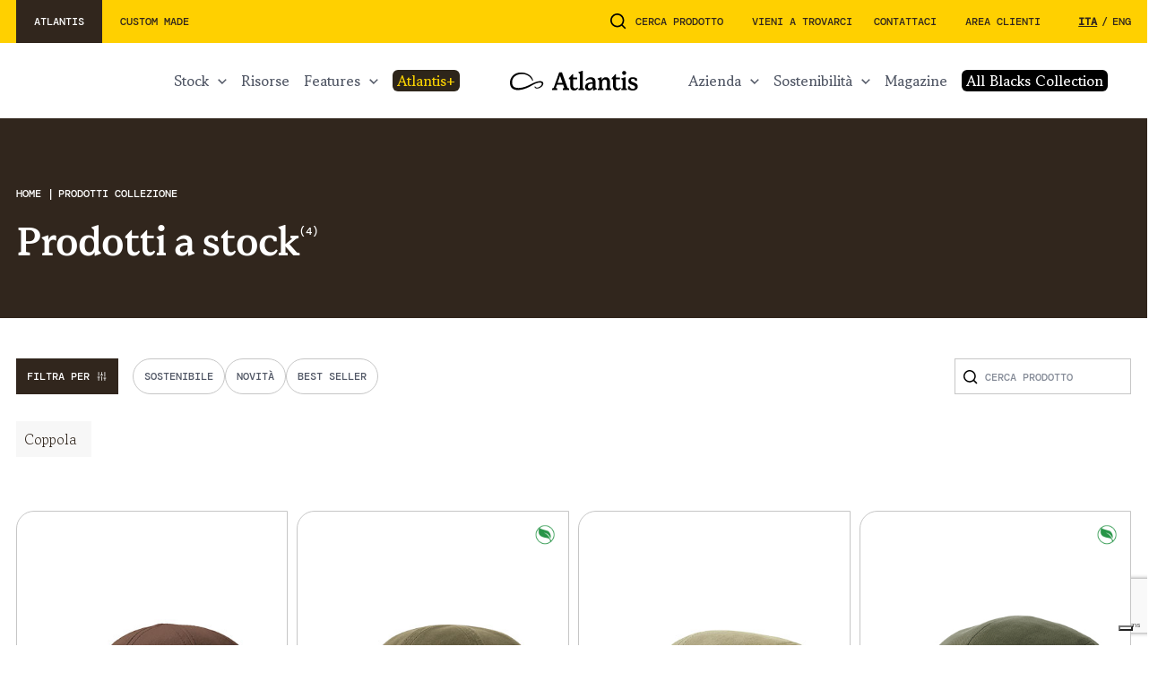

--- FILE ---
content_type: text/html; charset=UTF-8
request_url: https://atlantisheadwear.com/it/prodotti-collezione/?shape=coppola
body_size: 32361
content:

<!DOCTYPE html>

<html lang="it">

<head>

  <meta charset="utf-8">

  
  <meta http-equiv="X-UA-Compatible" content="IE=edge">
  <meta http-equiv="ScreenOrientation" content="autoRotate:disabled">

  <meta name="viewport" content="width=device-width, initial-scale=1, shrink-to-fit=no">
  <meta name="format-detection" content="telephone=no">

  <link rel="profile" href="http://gmpg.org/xfn/11">
  <link rel="pingback" href="">

  <meta name="keywords" content=""/>
  <meta name="author" content="Dinamiza">
  <meta name="copyright" content="@Copyrights 2026 Dinamiza">

  
  			<script type="text/javascript" class="_iub_cs_skip">
				var _iub = _iub || {};
				_iub.csConfiguration = _iub.csConfiguration || {};
				_iub.csConfiguration.siteId = "2353304";
				_iub.csConfiguration.cookiePolicyId = "38386525";
			</script>
			<script class="_iub_cs_skip" src="https://cs.iubenda.com/sync/2353304.js"></script>
			<meta name='robots' content='index, follow, max-image-preview:large, max-snippet:-1, max-video-preview:-1' />
<link rel="alternate" href="https://atlantisheadwear.com/it/prodotti-collezione/" hreflang="it" />
<link rel="alternate" href="https://atlantisheadwear.com/en/collection-products/" hreflang="en" />

<!-- Google Tag Manager for WordPress by gtm4wp.com -->
<script data-cfasync="false" data-pagespeed-no-defer>
	var gtm4wp_datalayer_name = "dataLayer";
	var dataLayer = dataLayer || [];
</script>
<!-- End Google Tag Manager for WordPress by gtm4wp.com -->
	<!-- This site is optimized with the Yoast SEO plugin v24.7 - https://yoast.com/wordpress/plugins/seo/ -->
	<title>Prodotti Collezione - Atlantis Headwear</title>
	<meta name="description" content="Discover all products of Atlantis Headwear" />
	<link rel="canonical" href="https://atlantisheadwear.com/it/prodotti-collezione/" />
	<meta property="og:locale" content="it_IT" />
	<meta property="og:locale:alternate" content="en_GB" />
	<meta property="og:type" content="article" />
	<meta property="og:title" content="Prodotti Collezione - Atlantis Headwear" />
	<meta property="og:description" content="Discover all products of Atlantis Headwear" />
	<meta property="og:url" content="https://atlantisheadwear.com/it/prodotti-collezione/" />
	<meta property="og:site_name" content="Atlantis Headwear" />
	<meta property="article:modified_time" content="2025-09-04T13:16:29+00:00" />
	<meta property="og:image" content="https://atlantisheadwear.com/wp-content/uploads/2023/09/banner-collection.png" />
	<meta property="og:image:width" content="2000" />
	<meta property="og:image:height" content="600" />
	<meta property="og:image:type" content="image/png" />
	<meta name="twitter:card" content="summary_large_image" />
	<meta name="twitter:label1" content="Tempo di lettura stimato" />
	<meta name="twitter:data1" content="1 minuto" />
	<script type="application/ld+json" class="yoast-schema-graph">{"@context":"https://schema.org","@graph":[{"@type":"WebPage","@id":"https://atlantisheadwear.com/it/prodotti-collezione/","url":"https://atlantisheadwear.com/it/prodotti-collezione/","name":"Prodotti Collezione - Atlantis Headwear","isPartOf":{"@id":"https://atlantisheadwear.com/it/#website"},"primaryImageOfPage":{"@id":"https://atlantisheadwear.com/it/prodotti-collezione/#primaryimage"},"image":{"@id":"https://atlantisheadwear.com/it/prodotti-collezione/#primaryimage"},"thumbnailUrl":"https://atlantisheadwear.com/wp-content/uploads/2023/09/banner-collection.png","datePublished":"2023-09-04T14:56:55+00:00","dateModified":"2025-09-04T13:16:29+00:00","description":"Discover all products of Atlantis Headwear","inLanguage":"it-IT","potentialAction":[{"@type":"ReadAction","target":["https://atlantisheadwear.com/it/prodotti-collezione/"]}]},{"@type":"ImageObject","inLanguage":"it-IT","@id":"https://atlantisheadwear.com/it/prodotti-collezione/#primaryimage","url":"https://atlantisheadwear.com/wp-content/uploads/2023/09/banner-collection.png","contentUrl":"https://atlantisheadwear.com/wp-content/uploads/2023/09/banner-collection.png","width":2000,"height":600},{"@type":"WebSite","@id":"https://atlantisheadwear.com/it/#website","url":"https://atlantisheadwear.com/it/","name":"Atlantis Headwear","description":"","potentialAction":[{"@type":"SearchAction","target":{"@type":"EntryPoint","urlTemplate":"https://atlantisheadwear.com/it/?s={search_term_string}"},"query-input":{"@type":"PropertyValueSpecification","valueRequired":true,"valueName":"search_term_string"}}],"inLanguage":"it-IT"}]}</script>
	<!-- / Yoast SEO plugin. -->


<link rel='dns-prefetch' href='//cdn.iubenda.com' />
<link rel="alternate" title="oEmbed (JSON)" type="application/json+oembed" href="https://atlantisheadwear.com/wp-json/oembed/1.0/embed?url=https%3A%2F%2Fatlantisheadwear.com%2Fit%2Fprodotti-collezione%2F" />
<link rel="alternate" title="oEmbed (XML)" type="text/xml+oembed" href="https://atlantisheadwear.com/wp-json/oembed/1.0/embed?url=https%3A%2F%2Fatlantisheadwear.com%2Fit%2Fprodotti-collezione%2F&#038;format=xml" />
<style id='wp-img-auto-sizes-contain-inline-css' type='text/css'>
img:is([sizes=auto i],[sizes^="auto," i]){contain-intrinsic-size:3000px 1500px}
/*# sourceURL=wp-img-auto-sizes-contain-inline-css */
</style>
<style id='wp-emoji-styles-inline-css' type='text/css'>

	img.wp-smiley, img.emoji {
		display: inline !important;
		border: none !important;
		box-shadow: none !important;
		height: 1em !important;
		width: 1em !important;
		margin: 0 0.07em !important;
		vertical-align: -0.1em !important;
		background: none !important;
		padding: 0 !important;
	}
/*# sourceURL=wp-emoji-styles-inline-css */
</style>
<style id='classic-theme-styles-inline-css' type='text/css'>
/*! This file is auto-generated */
.wp-block-button__link{color:#fff;background-color:#32373c;border-radius:9999px;box-shadow:none;text-decoration:none;padding:calc(.667em + 2px) calc(1.333em + 2px);font-size:1.125em}.wp-block-file__button{background:#32373c;color:#fff;text-decoration:none}
/*# sourceURL=/wp-includes/css/classic-themes.min.css */
</style>
<link rel='stylesheet' id='contact-form-7-css' href='https://atlantisheadwear.com/wp-content/plugins/contact-form-7/includes/css/styles.css' type='text/css' media='all' />
<link rel='stylesheet' id='theme-css' href='https://atlantisheadwear.com/wp-content/themes/atlantis/assets/dist/css/theme.min.css' type='text/css' media='all' />

<script  type="text/javascript" class=" _iub_cs_skip" type="text/javascript" id="iubenda-head-inline-scripts-0">
/* <![CDATA[ */



    function getLanguageFromURL() {
            const urlPath = window.location.pathname; // Ottieni il percorso dell'URL
            const segments = urlPath.split('/').filter(seg => seg.length > 0); // Dividi e rimuovi segmenti vuoti

            if (segments.length > 0) {
                const langSegment = segments[0]; // Il primo segmento potrebbe essere la lingua
                if (["en", "it", "fr", "de", "es"].includes(langSegment)) { // Aggiungi altre lingue supportate
                    return langSegment;
                }
            }

            return "default"; // Se non trova la lingua, restituisce un valore di default
        }

            var lang_id = getLanguageFromURL();


            var site_id = 2353304; // site_id from the iubenda integration code
    

    switch (lang_id) {
        case 'en':
            var policy_id = 35937470; // policy_id from the iubenda integration code (EN)
            break;
        case 'it':
            var policy_id = 38386525; // policy_id from the iubenda integration code (IT)
            break;
        // case 'other language' ...
    }


    var _iub = _iub || [];
    _iub.csConfiguration = { "askConsentAtCookiePolicyUpdate": true, "countryDetection": true, "enableFadp": true, "enableLgpd": true, "enableUspr": true, "floatingPreferencesButtonColor": "#FFFFFF", "floatingPreferencesButtonDisplay": "bottom-right", "lgpdAppliesGlobally": false, "perPurposeConsent": true, "siteId": 2353304, "whitelabel": false, "cookiePolicyId": 38386525, "banner": { "acceptButtonCaptionColor": "white", "acceptButtonColor": "#31261D", "acceptButtonDisplay": true, "backgroundColor": "#FFD000", "closeButtonRejects": true, "customizeButtonCaptionColor": "#010101", "customizeButtonColor": "#EDE4C7", "customizeButtonDisplay": true, "explicitWithdrawal": true, "listPurposes": true, "logo": "https://atlantisheadwear.com/wp-content/uploads/2025/02/logo-atlantis-white.svg", "linksColor": "#31261D", "ownerName": "atlantisheadwear.com", "position": "bottom", "rejectButtonCaptionColor": "white", "rejectButtonColor": "#31261D", "rejectButtonDisplay": true, "showPurposesToggles": true, "showTotalNumberOfProviders": true, "textColor": "#31261D" } };
    _iub.csLangConfiguration = { "it": { "cookiePolicyId": 38386525 }, "en-GB": { "cookiePolicyId": 35937470 } };

//# sourceURL=iubenda-head-inline-scripts-0
/* ]]> */
</script>
<script  type="text/javascript" class=" _iub_cs_skip" type="text/javascript" src="//cdn.iubenda.com/cs/gpp/stub.js" id="iubenda-head-scripts-1-js"></script>
<script  type="text/javascript" charset="UTF-8" async="" class=" _iub_cs_skip" type="text/javascript" src="//cdn.iubenda.com/cs/iubenda_cs.js" id="iubenda-head-scripts-2-js"></script>
<link rel="https://api.w.org/" href="https://atlantisheadwear.com/wp-json/" /><link rel="alternate" title="JSON" type="application/json" href="https://atlantisheadwear.com/wp-json/wp/v2/pages/5851" /><link rel="EditURI" type="application/rsd+xml" title="RSD" href="https://atlantisheadwear.com/xmlrpc.php?rsd" />
<meta name="generator" content="WordPress 6.9" />
<link rel='shortlink' href='https://atlantisheadwear.com/?p=5851' />

<!-- Google Tag Manager for WordPress by gtm4wp.com -->
<!-- GTM Container placement set to automatic -->
<script data-cfasync="false" data-pagespeed-no-defer type="text/javascript">
	var dataLayer_content = {"pagePostType":"page","pagePostType2":"single-page","pagePostAuthor":"Giovanni"};
	dataLayer.push( dataLayer_content );
</script>
<script data-cfasync="false">
(function(w,d,s,l,i){w[l]=w[l]||[];w[l].push({'gtm.start':
new Date().getTime(),event:'gtm.js'});var f=d.getElementsByTagName(s)[0],
j=d.createElement(s),dl=l!='dataLayer'?'&l='+l:'';j.async=true;j.src=
'//www.googletagmanager.com/gtm.js?id='+i+dl;f.parentNode.insertBefore(j,f);
})(window,document,'script','dataLayer','GTM-TQCPSFX');
</script>
<!-- End Google Tag Manager for WordPress by gtm4wp.com --><link rel="icon" href="https://atlantisheadwear.com/wp-content/uploads/2025/02/cropped-Favicon-Web-512-x-512-px-32x32.png" sizes="32x32" />
<link rel="icon" href="https://atlantisheadwear.com/wp-content/uploads/2025/02/cropped-Favicon-Web-512-x-512-px-192x192.png" sizes="192x192" />
<link rel="apple-touch-icon" href="https://atlantisheadwear.com/wp-content/uploads/2025/02/cropped-Favicon-Web-512-x-512-px-180x180.png" />
<meta name="msapplication-TileImage" content="https://atlantisheadwear.com/wp-content/uploads/2025/02/cropped-Favicon-Web-512-x-512-px-270x270.png" />
		<style type="text/css" id="wp-custom-css">
			li.menu-item-dd.menu-item-logged.menu-item.menu-item-type-custom.menu-item-object-custom.menu-item-5908 a {
		color: #ffffff;
    border-radius: 10px;
    padding: 0px 16px;
    padding-top: 3px;
    background: #0259ff;
	padding-right: 16px;
}

.menu-item-logged:after {
	  filter: invert();
    margin-right: 3px;
}

.downloads .btn-pdf {
    display: none !important;
}

.fabric.mb-4 > span:first-of-type {
  display: none;
}

.icon.icon-asterisk.mb-1 {
    display: none;
}

#iubenda-cs-banner #iubenda-cs-title {
    letter-spacing: 0.1px;
}

.grid-team .outer:nth-child(odd) .card {
    background: #ede4c7;
}
.grid-team .card {
    background: #ede4c7;
}
.text-mid {
    color: #2d251a;
}

.text.text-hide.text-white.mt-4.show ul li a {
    color: #ede4c7;https://atlantisheadwear.com/it/azienda/il-team/
    border-radius: 12px;
    padding: 2px 2px;
}

.small-text-note {
    font-size: 15px !important;
    font-style: italic !important;
}

a[href="/it/azienda/lavora-con-noi/"] .overlay {
    display: none !important;
}


/* Pagina IL NOSTRO TEAM */
.grid-team .card .media .background {
    transition: none !important;
}
.card .icon-linkedin {
    display: none !important;
}

/* Rimuovi login in Popup */
.area-left .actions {
    display: none !important;
}
.atl_plus_popup {
    font-size: 18px;
    font-weight: 300 !important;
    font-family: 'Gowun Batang';
		text-align: left;
}
/* Style Atlantis+ cta */
li#menu-item-6856 a, li#menu-item-7756 a {
    background: #2d251a;
    color: #fad200 !important;
    border-radius: 6px;
    padding: 0px 5px;
}

em.no_sott {
    background: none;
    font-style: italic;
}

.note-legenda {
    background: #ede4c7;
    padding: 20px;
    font-size: 15px;
    font-style: italic;
}

/* logo certificazione in scheda prodotto */
.cert img {
    max-width: 250px !important;
}



/* rimozione logout old */
li.menu-item-dd.menu-item-logged.menu-item.menu-item-type-custom.menu-item-object-custom ul {
    display: none !important;
}
li.menu-item-dd.menu-item-logged.menu-item.menu-item-type-custom.menu-item-object-custom {
    display: none !important;
}.menu.menu-lang {
    margin-left: 30px;
}


/* BANNER RIVENDITORE */
/* Banner CTA scoped */
.section.bg-black.banner-cta.height-50 h2.title.text-yellow.text-h2.mb-2 {
  color: #2c2119 !important;
}

.section.bg-black.banner-cta.height-50 .media {
  background: #e8dcbe;
}

.section.bg-black.banner-cta.height-50 .block .media {
    padding: 6rem 0;
}
.section.bg-black.banner-cta.height-50 .group span.icon {
    visibility: hidden;
}
.section.bg-black.banner-cta.height-50 .btn-icon-yellow .label,
.section.bg-black.banner-cta.height-50 .btn-icon-yellow .icon {
  background-color: #2c2119;
  color: #e8dcbe;
  border-radius: 30px !important;
}

.section.bg-black.banner-cta.height-50 .btn-icon-yellow:hover .label:after,
.section.bg-black.banner-cta.height-50 .btn-icon-yellow:hover .icon:after {
  background-color: #31261D;
  height: 100%;
  border-radius: 30px !important;
  color: #e8dcbe !important;
}


/* atlantis+ */
a[data-modal="access-plus"] .caption .title {
  text-transform: lowercase;        
}
 /* Atlantis+ */
a[data-modal="access-plus"] .caption .title::first-letter {
  text-transform: uppercase;       
}

.background-desktop img[src$="BANNER_FIERE_2026_HOMEPAGE.jpg"], .background-desktop img[src$="ENG_BANNER_FIERE_2026_HOMEPAGE.jpg"], .background img[src$="MOBILE_BANNER_FIERE_2026_HOMEPAGE-ITA.jpg"], .background img[src$="MOBILE_BANNER_FIERE_2026_HOMEPAGE-ENG.jpg"] {
  object-fit: contain;
}

 /* AB link home */
li#menu-item-13366, li#menu-item-13371 {
    background: black;
    border-radius: 6px;
    padding: 0px 5px;
		color: white !important
}
li#menu-item-13366 a, li#menu-item-13371 a {
    text-transform: capitalize;
			color: white !important
}

.filter-products.filter-pop .btn-filters {
  display: none;
}


/* TEST BADGE*/
.award_container {
    display: flex;
    width: auto;
    background-color: rgb(63 62 62 / 0.8);
    border: 1px solid rgb(255 255 255 / 0.2);
    width: 283px;
    border-radius: 20px;
    padding: 10px;
    position: absolute;
    top: -120px;
		right: -260px;
}
.award_text {
    display: flex;
    flex-direction: column;
    align-items: center;
    justify-content: center;
	margin: 0 auto;
}
.award-link__text {
    font-size: 14px;
    font-family: 'DM Mono';
    letter-spacing: 0px;
    text-transform: uppercase;
}


.grid-green .card {
    background: #ffd000;
}





		</style>
		
<style id='global-styles-inline-css' type='text/css'>
:root{--wp--preset--aspect-ratio--square: 1;--wp--preset--aspect-ratio--4-3: 4/3;--wp--preset--aspect-ratio--3-4: 3/4;--wp--preset--aspect-ratio--3-2: 3/2;--wp--preset--aspect-ratio--2-3: 2/3;--wp--preset--aspect-ratio--16-9: 16/9;--wp--preset--aspect-ratio--9-16: 9/16;--wp--preset--color--black: #000000;--wp--preset--color--cyan-bluish-gray: #abb8c3;--wp--preset--color--white: #ffffff;--wp--preset--color--pale-pink: #f78da7;--wp--preset--color--vivid-red: #cf2e2e;--wp--preset--color--luminous-vivid-orange: #ff6900;--wp--preset--color--luminous-vivid-amber: #fcb900;--wp--preset--color--light-green-cyan: #7bdcb5;--wp--preset--color--vivid-green-cyan: #00d084;--wp--preset--color--pale-cyan-blue: #8ed1fc;--wp--preset--color--vivid-cyan-blue: #0693e3;--wp--preset--color--vivid-purple: #9b51e0;--wp--preset--gradient--vivid-cyan-blue-to-vivid-purple: linear-gradient(135deg,rgb(6,147,227) 0%,rgb(155,81,224) 100%);--wp--preset--gradient--light-green-cyan-to-vivid-green-cyan: linear-gradient(135deg,rgb(122,220,180) 0%,rgb(0,208,130) 100%);--wp--preset--gradient--luminous-vivid-amber-to-luminous-vivid-orange: linear-gradient(135deg,rgb(252,185,0) 0%,rgb(255,105,0) 100%);--wp--preset--gradient--luminous-vivid-orange-to-vivid-red: linear-gradient(135deg,rgb(255,105,0) 0%,rgb(207,46,46) 100%);--wp--preset--gradient--very-light-gray-to-cyan-bluish-gray: linear-gradient(135deg,rgb(238,238,238) 0%,rgb(169,184,195) 100%);--wp--preset--gradient--cool-to-warm-spectrum: linear-gradient(135deg,rgb(74,234,220) 0%,rgb(151,120,209) 20%,rgb(207,42,186) 40%,rgb(238,44,130) 60%,rgb(251,105,98) 80%,rgb(254,248,76) 100%);--wp--preset--gradient--blush-light-purple: linear-gradient(135deg,rgb(255,206,236) 0%,rgb(152,150,240) 100%);--wp--preset--gradient--blush-bordeaux: linear-gradient(135deg,rgb(254,205,165) 0%,rgb(254,45,45) 50%,rgb(107,0,62) 100%);--wp--preset--gradient--luminous-dusk: linear-gradient(135deg,rgb(255,203,112) 0%,rgb(199,81,192) 50%,rgb(65,88,208) 100%);--wp--preset--gradient--pale-ocean: linear-gradient(135deg,rgb(255,245,203) 0%,rgb(182,227,212) 50%,rgb(51,167,181) 100%);--wp--preset--gradient--electric-grass: linear-gradient(135deg,rgb(202,248,128) 0%,rgb(113,206,126) 100%);--wp--preset--gradient--midnight: linear-gradient(135deg,rgb(2,3,129) 0%,rgb(40,116,252) 100%);--wp--preset--font-size--small: 13px;--wp--preset--font-size--medium: 20px;--wp--preset--font-size--large: 36px;--wp--preset--font-size--x-large: 42px;--wp--preset--spacing--20: 0.44rem;--wp--preset--spacing--30: 0.67rem;--wp--preset--spacing--40: 1rem;--wp--preset--spacing--50: 1.5rem;--wp--preset--spacing--60: 2.25rem;--wp--preset--spacing--70: 3.38rem;--wp--preset--spacing--80: 5.06rem;--wp--preset--shadow--natural: 6px 6px 9px rgba(0, 0, 0, 0.2);--wp--preset--shadow--deep: 12px 12px 50px rgba(0, 0, 0, 0.4);--wp--preset--shadow--sharp: 6px 6px 0px rgba(0, 0, 0, 0.2);--wp--preset--shadow--outlined: 6px 6px 0px -3px rgb(255, 255, 255), 6px 6px rgb(0, 0, 0);--wp--preset--shadow--crisp: 6px 6px 0px rgb(0, 0, 0);}:where(.is-layout-flex){gap: 0.5em;}:where(.is-layout-grid){gap: 0.5em;}body .is-layout-flex{display: flex;}.is-layout-flex{flex-wrap: wrap;align-items: center;}.is-layout-flex > :is(*, div){margin: 0;}body .is-layout-grid{display: grid;}.is-layout-grid > :is(*, div){margin: 0;}:where(.wp-block-columns.is-layout-flex){gap: 2em;}:where(.wp-block-columns.is-layout-grid){gap: 2em;}:where(.wp-block-post-template.is-layout-flex){gap: 1.25em;}:where(.wp-block-post-template.is-layout-grid){gap: 1.25em;}.has-black-color{color: var(--wp--preset--color--black) !important;}.has-cyan-bluish-gray-color{color: var(--wp--preset--color--cyan-bluish-gray) !important;}.has-white-color{color: var(--wp--preset--color--white) !important;}.has-pale-pink-color{color: var(--wp--preset--color--pale-pink) !important;}.has-vivid-red-color{color: var(--wp--preset--color--vivid-red) !important;}.has-luminous-vivid-orange-color{color: var(--wp--preset--color--luminous-vivid-orange) !important;}.has-luminous-vivid-amber-color{color: var(--wp--preset--color--luminous-vivid-amber) !important;}.has-light-green-cyan-color{color: var(--wp--preset--color--light-green-cyan) !important;}.has-vivid-green-cyan-color{color: var(--wp--preset--color--vivid-green-cyan) !important;}.has-pale-cyan-blue-color{color: var(--wp--preset--color--pale-cyan-blue) !important;}.has-vivid-cyan-blue-color{color: var(--wp--preset--color--vivid-cyan-blue) !important;}.has-vivid-purple-color{color: var(--wp--preset--color--vivid-purple) !important;}.has-black-background-color{background-color: var(--wp--preset--color--black) !important;}.has-cyan-bluish-gray-background-color{background-color: var(--wp--preset--color--cyan-bluish-gray) !important;}.has-white-background-color{background-color: var(--wp--preset--color--white) !important;}.has-pale-pink-background-color{background-color: var(--wp--preset--color--pale-pink) !important;}.has-vivid-red-background-color{background-color: var(--wp--preset--color--vivid-red) !important;}.has-luminous-vivid-orange-background-color{background-color: var(--wp--preset--color--luminous-vivid-orange) !important;}.has-luminous-vivid-amber-background-color{background-color: var(--wp--preset--color--luminous-vivid-amber) !important;}.has-light-green-cyan-background-color{background-color: var(--wp--preset--color--light-green-cyan) !important;}.has-vivid-green-cyan-background-color{background-color: var(--wp--preset--color--vivid-green-cyan) !important;}.has-pale-cyan-blue-background-color{background-color: var(--wp--preset--color--pale-cyan-blue) !important;}.has-vivid-cyan-blue-background-color{background-color: var(--wp--preset--color--vivid-cyan-blue) !important;}.has-vivid-purple-background-color{background-color: var(--wp--preset--color--vivid-purple) !important;}.has-black-border-color{border-color: var(--wp--preset--color--black) !important;}.has-cyan-bluish-gray-border-color{border-color: var(--wp--preset--color--cyan-bluish-gray) !important;}.has-white-border-color{border-color: var(--wp--preset--color--white) !important;}.has-pale-pink-border-color{border-color: var(--wp--preset--color--pale-pink) !important;}.has-vivid-red-border-color{border-color: var(--wp--preset--color--vivid-red) !important;}.has-luminous-vivid-orange-border-color{border-color: var(--wp--preset--color--luminous-vivid-orange) !important;}.has-luminous-vivid-amber-border-color{border-color: var(--wp--preset--color--luminous-vivid-amber) !important;}.has-light-green-cyan-border-color{border-color: var(--wp--preset--color--light-green-cyan) !important;}.has-vivid-green-cyan-border-color{border-color: var(--wp--preset--color--vivid-green-cyan) !important;}.has-pale-cyan-blue-border-color{border-color: var(--wp--preset--color--pale-cyan-blue) !important;}.has-vivid-cyan-blue-border-color{border-color: var(--wp--preset--color--vivid-cyan-blue) !important;}.has-vivid-purple-border-color{border-color: var(--wp--preset--color--vivid-purple) !important;}.has-vivid-cyan-blue-to-vivid-purple-gradient-background{background: var(--wp--preset--gradient--vivid-cyan-blue-to-vivid-purple) !important;}.has-light-green-cyan-to-vivid-green-cyan-gradient-background{background: var(--wp--preset--gradient--light-green-cyan-to-vivid-green-cyan) !important;}.has-luminous-vivid-amber-to-luminous-vivid-orange-gradient-background{background: var(--wp--preset--gradient--luminous-vivid-amber-to-luminous-vivid-orange) !important;}.has-luminous-vivid-orange-to-vivid-red-gradient-background{background: var(--wp--preset--gradient--luminous-vivid-orange-to-vivid-red) !important;}.has-very-light-gray-to-cyan-bluish-gray-gradient-background{background: var(--wp--preset--gradient--very-light-gray-to-cyan-bluish-gray) !important;}.has-cool-to-warm-spectrum-gradient-background{background: var(--wp--preset--gradient--cool-to-warm-spectrum) !important;}.has-blush-light-purple-gradient-background{background: var(--wp--preset--gradient--blush-light-purple) !important;}.has-blush-bordeaux-gradient-background{background: var(--wp--preset--gradient--blush-bordeaux) !important;}.has-luminous-dusk-gradient-background{background: var(--wp--preset--gradient--luminous-dusk) !important;}.has-pale-ocean-gradient-background{background: var(--wp--preset--gradient--pale-ocean) !important;}.has-electric-grass-gradient-background{background: var(--wp--preset--gradient--electric-grass) !important;}.has-midnight-gradient-background{background: var(--wp--preset--gradient--midnight) !important;}.has-small-font-size{font-size: var(--wp--preset--font-size--small) !important;}.has-medium-font-size{font-size: var(--wp--preset--font-size--medium) !important;}.has-large-font-size{font-size: var(--wp--preset--font-size--large) !important;}.has-x-large-font-size{font-size: var(--wp--preset--font-size--x-large) !important;}
/*# sourceURL=global-styles-inline-css */
</style>
</head>

<body class="collection listing">

  <header class="header">

    
<div id="top-nav" class="top-nav">

  <div class="container-xl">

    <div class="display">

      <div class="area-left">
        
<div class="switcher">

  
    <div class="btn btn-collection btn-black btn-active">
      <span>atlantis</span>
    </div>

          <div class="btn btn-custom btn-yellow btn-disabled">
        <a title="custom made"
          href="http://custom.atlantisheadwear.com/it/">
          custom made        </a>
      </div>
    
  
</div>
      </div>

      <div class="area-right">

        <div data-modal="search" class="btn-modal">
          <div class="icon icon-search"><svg width="21" height="21" viewBox="0 0 21 21" fill="none" xmlns="http://www.w3.org/2000/svg">
<path d="M16.031 14.617L20.314 18.899L18.899 20.314L14.617 16.031C13.0237 17.3082 11.042 18.0029 9 18C4.032 18 0 13.968 0 9C0 4.032 4.032 0 9 0C13.968 0 18 4.032 18 9C18.0029 11.042 17.3082 13.0237 16.031 14.617ZM14.025 13.875C15.2941 12.5699 16.0029 10.8204 16 9C16 5.132 12.867 2 9 2C5.132 2 2 5.132 2 9C2 12.867 5.132 16 9 16C10.8204 16.0029 12.5699 15.2941 13.875 14.025L14.025 13.875Z" fill="#000"/>
</svg>
</div>
          <span>cerca prodotto</span>
        </div>

        
  <div class="menu menu-top">
    <ul class=""><li id="menu-item-13703" class="menu-item menu-item-type-post_type menu-item-object-page menu-item-13703"><a href="https://atlantisheadwear.com/it/vieni-a-trovarci/">Vieni a trovarci</a></li>
<li id="menu-item-3461" class="menu-item-dd menu-item menu-item-type-custom menu-item-object-custom menu-item-3461"><a href="#" data-dd="contacts">Contattaci</a></li>
</ul>  </div>
        
<div class="menu menu-top">
  <ul>

    <li class="menu-item-login menu-item menu-item-type-custom menu-item-object-custom"
      style="display: block;">
      <a href="https://atlantis-caps.com/myatl/profile/index.php" target="_blank">
        Area Clienti      </a>
    </li>

    <li class="menu-item-dd menu-item-logged menu-item menu-item-type-custom menu-item-object-custom"
      style="display: none;">

      <a title="" href="#" data-dd="customers">
        <span class="userFullname"></span>
      </a>

      <ul class="sub-menu">

        <li>
          <a title="Logout"
            href="#logout">
            Logout          </a>
        </li>

        <li>
          <a title="Cambia password"
            href="https://customer.atlantisheadwear.com/change-password">
            Cambia password          </a>
        </li>

      </ul>

    </li>

  </ul>

</div>

                  
<div class="menu menu-lang">

  
    <span class="active">ita</span>
    <span class="slash">/</span>

    <a href="https://atlantisheadwear.com/en/collection-products/">
      eng    </a>

  
</div>
        
      </div>

    </div>

  </div>

</div>
    
<div id="main-nav" class="main-nav nav-white">

  <div class="container-xl">

    <div class="display">

      <div class="area-left">

        <div class="menu menu-left">

          
                          <ul class=""><li id="menu-item-3697" class="menu-item-dd d-none d-lg-inline-flex menu-item menu-item-type-post_type menu-item-object-page menu-item-3697"><a href="https://atlantisheadwear.com/it/collezione/" data-dd="collection_">STOCK</a></li>
<li id="menu-item-8959" class="menu-item-dd d-lg-none menu-item menu-item-type-post_type menu-item-object-page menu-item-8959"><a href="https://atlantisheadwear.com/it/collezione/" data-dd="collection">STOCK</a></li>
<li id="menu-item-4125" class="menu-item menu-item-type-post_type menu-item-object-page menu-item-4125"><a href="https://atlantisheadwear.com/it/risorse/">RISORSE</a></li>
<li id="menu-item-3455" class="menu-item-dd menu-item menu-item-type-post_type menu-item-object-page menu-item-3455"><a href="https://atlantisheadwear.com/it/features/" data-dd="features">FEATURES</a></li>
<li id="menu-item-7756" class="btn-modal menu-item-disabled menu-item menu-item-type-custom menu-item-object-custom menu-item-7756"><a href="#" title="access-plus" data-modal="access-plus">ATLANTIS+</a></li>
</ul>            
          
        </div>

      </div>

      <div class="area-center">
        
          <div class="logo">
            <a title="atlantis-collection"
              href="https://atlantisheadwear.com/it">
              <img class="img-w" src="https://atlantisheadwear.com/wp-content/uploads/2025/02/logo-atlantis-white.svg"
                alt="atlantis-collection" />
              <img class="img-b" src="https://atlantisheadwear.com/wp-content/uploads/2025/02/logo-atlantis-black.svg"
                alt="atlantis-collection" />
            </a>
          </div>

              </div>

      <div class="btn-return btn-to-fs">
        <svg id="Raggruppa_2317" data-name="Raggruppa 2317" xmlns="http://www.w3.org/2000/svg" width="53" height="53" viewBox="0 0 53 53">
  <circle id="Ellisse_23" data-name="Ellisse 23" cx="26.5" cy="26.5" r="26.5" transform="translate(0)" fill="#eef3f7"/>
  <path id="arrow-down" d="M0,11.637a.747.747,0,0,0,.228.548.747.747,0,0,0,.548.228.747.747,0,0,0,.548-.228L11.638,1.871,21.792,12.025a.775.775,0,1,0,1.1-1.1L12.185.228a.771.771,0,0,0-1.1,0L.228,11.066a.534.534,0,0,0-.08.1.782.782,0,0,0-.057.114L.046,11.4l-.034.114Z" transform="translate(33.631 14.942) rotate(90)" fill="#111" stroke="#111" stroke-width="0.3"/>
</svg>
      </div>

      <div data-modal="menu" class="btn-menu">
        <span></span>
        <span></span>
        <span></span>
      </div>

      <div class="area-right">

        <div class="menu menu-right">
                      <ul class=""><li id="menu-item-5907" class="menu-item-dd menu-item menu-item-type-post_type menu-item-object-page menu-item-5907"><a href="https://atlantisheadwear.com/it/azienda/su-di-noi/" data-dd="company">AZIENDA</a></li>
<li id="menu-item-10926" class="menu-item-dd d-lg-none menu-item menu-item-type-post_type menu-item-object-page menu-item-10926"><a href="https://atlantisheadwear.com/it/sostenibilita/" data-dd="sustainability">Sostenibilità</a></li>
<li id="menu-item-10927" class="menu-item-dd d-none d-lg-inline-flex menu-item menu-item-type-post_type menu-item-object-page menu-item-10927"><a href="https://atlantisheadwear.com/it/sostenibilita/" data-dd="sustainability_">Sostenibilità</a></li>
<li id="menu-item-3458" class="menu-item menu-item-type-post_type menu-item-object-page menu-item-3458"><a href="https://atlantisheadwear.com/it/magazine/">MAGAZINE</a></li>
<li id="menu-item-13366" class="menu-item menu-item-type-custom menu-item-object-custom menu-item-13366"><a href="https://atlantiscapsule.com/">All Blacks Collection</a></li>
</ul>                  </div>

      </div>

    </div>

  </div>

</div>
    
  <div id="group-dd" class="group-dd ">

    
      <div data-menu="collection_"
        class="menu-dd menu-collection_">

        <div class="container-fluid h-100">

          <div class="display">

            
              <div class="panel panel-cols">

                                  <div class="grid">

                    
                                              <div class="column">
                          <div class="widget-odd widget-last widget-first widget-1 widget-menu-acc widget"><div class="menu-collection-menu-1-it-container"><ul id="menu-collection-menu-1-it" class="menu"><li id="menu-item-8906" class="menu-item-title menu-item menu-item-type-post_type menu-item-object-page menu-item-has-children menu-item-8906"><a href="https://atlantisheadwear.com/it/collezione/cappelli/">Cappelli</a>
<ul class="sub-menu">
	<li id="menu-item-8908" class="menu-item-acc menu-item menu-item-type-custom menu-item-object-custom menu-item-has-children menu-item-8908"><a href="#">Forma</a>
	<ul class="sub-menu">
		<li id="menu-item-8912" class="menu-item menu-item-type-post_type menu-item-object-page menu-item-8912"><a href="https://atlantisheadwear.com/it/collezione/cappelli/baseball/">Baseball</a></li>
		<li id="menu-item-8913" class="menu-item menu-item-type-post_type menu-item-object-page menu-item-8913"><a href="https://atlantisheadwear.com/it/collezione/cappelli/bucket/">Bucket</a></li>
		<li id="menu-item-8914" class="menu-item menu-item-type-post_type menu-item-object-page menu-item-8914"><a href="https://atlantisheadwear.com/it/collezione/cappelli/militare/">Militare</a></li>
		<li id="menu-item-8915" class="menu-item menu-item-type-post_type menu-item-object-page menu-item-8915"><a href="https://atlantisheadwear.com/it/collezione/cappelli/trucker/">Trucker</a></li>
		<li id="menu-item-8916" class="menu-item menu-item-type-post_type menu-item-object-page menu-item-8916"><a href="https://atlantisheadwear.com/it/collezione/cappelli/visiera-sportiva/">Visiera sportiva</a></li>
	</ul>
</li>
	<li id="menu-item-8910" class="menu-item-acc menu-item menu-item-type-custom menu-item-object-custom menu-item-has-children menu-item-8910"><a href="#">Tessuti tradizionali</a>
	<ul class="sub-menu">
		<li id="menu-item-9003" class="menu-item menu-item-type-post_type menu-item-object-page menu-item-9003"><a href="https://atlantisheadwear.com/it/collezione/cappelli/acrilico/">Acrilico</a></li>
		<li id="menu-item-9004" class="menu-item menu-item-type-post_type menu-item-object-page menu-item-9004"><a href="https://atlantisheadwear.com/it/collezione/cappelli/cotone/">Cotone</a></li>
		<li id="menu-item-9005" class="menu-item menu-item-type-post_type menu-item-object-page menu-item-9005"><a href="https://atlantisheadwear.com/it/collezione/cappelli/lana/">Lana</a></li>
		<li id="menu-item-9007" class="menu-item menu-item-type-post_type menu-item-object-page menu-item-9007"><a href="https://atlantisheadwear.com/it/collezione/cappelli/pile/">Pile</a></li>
		<li id="menu-item-9008" class="menu-item menu-item-type-post_type menu-item-object-page menu-item-9008"><a href="https://atlantisheadwear.com/it/collezione/cappelli/poliestere/">Poliestere</a></li>
		<li id="menu-item-8925" class="menu-item menu-item-type-post_type menu-item-object-page menu-item-8925"><a href="https://atlantisheadwear.com/it/collezione/cappelli/nylon/">Nylon</a></li>
		<li id="menu-item-9010" class="menu-item menu-item-type-post_type menu-item-object-page menu-item-9010"><a href="https://atlantisheadwear.com/it/collezione/cappelli/rayon/">Rayon</a></li>
		<li id="menu-item-9011" class="menu-item menu-item-type-post_type menu-item-object-page menu-item-9011"><a href="https://atlantisheadwear.com/it/collezione/cappelli/viscosa/">Viscosa</a></li>
	</ul>
</li>
	<li id="menu-item-8911" class="menu-item-acc menu-item menu-item-type-custom menu-item-object-custom menu-item-has-children menu-item-8911"><a href="#">Tessuti sostenibili</a>
	<ul class="sub-menu">
		<li id="menu-item-9012" class="menu-item menu-item-type-post_type menu-item-object-page menu-item-9012"><a href="https://atlantisheadwear.com/it/collezione/cappelli/cotone-organico/">Cotone Organico</a></li>
		<li id="menu-item-9013" class="menu-item menu-item-type-post_type menu-item-object-page menu-item-9013"><a href="https://atlantisheadwear.com/it/collezione/cappelli/cotone-riciclato/">Cotone Riciclato</a></li>
		<li id="menu-item-9014" class="menu-item menu-item-type-post_type menu-item-object-page menu-item-9014"><a href="https://atlantisheadwear.com/it/collezione/cappelli/dope-dyeing/">Dope Dyeing</a></li>
		<li id="menu-item-9015" class="menu-item menu-item-type-post_type menu-item-object-page menu-item-9015"><a href="https://atlantisheadwear.com/it/collezione/cappelli/nylon-riciclato/">Nylon Riciclato</a></li>
		<li id="menu-item-9016" class="menu-item menu-item-type-post_type menu-item-object-page menu-item-9016"><a href="https://atlantisheadwear.com/it/collezione/cappelli/poliestere-riciclato/">Poliestere Riciclato</a></li>
		<li id="menu-item-9017" class="menu-item menu-item-type-post_type menu-item-object-page menu-item-9017"><a href="https://atlantisheadwear.com/it/collezione/cappelli/polylana/">Polylana®</a></li>
	</ul>
</li>
	<li id="menu-item-8909" class="menu-item-acc menu-item menu-item-type-custom menu-item-object-custom menu-item-has-children menu-item-8909"><a href="#">Chiusura</a>
	<ul class="sub-menu">
		<li id="menu-item-8919" class="menu-item menu-item-type-post_type menu-item-object-page menu-item-8919"><a href="https://atlantisheadwear.com/it/collezione/cappelli/a-strappo/">A strappo</a></li>
		<li id="menu-item-8917" class="menu-item menu-item-type-post_type menu-item-object-page menu-item-8917"><a href="https://atlantisheadwear.com/it/collezione/cappelli/completamente-chiuso/">Completamente chiuso</a></li>
		<li id="menu-item-8918" class="menu-item menu-item-type-post_type menu-item-object-page menu-item-8918"><a href="https://atlantisheadwear.com/it/collezione/cappelli/con-fibbia/">Con fibbia</a></li>
		<li id="menu-item-8920" class="menu-item menu-item-type-post_type menu-item-object-page menu-item-8920"><a href="https://atlantisheadwear.com/it/collezione/cappelli/coulisse-e-stopper-in-plastica/">Con coulisse e stopper in plastica</a></li>
		<li id="menu-item-8921" class="menu-item menu-item-type-post_type menu-item-object-page menu-item-8921"><a href="https://atlantisheadwear.com/it/collezione/cappelli/snapback/">Snapback</a></li>
	</ul>
</li>
</ul>
</li>
</ul></div></div>                        </div>
                      
                    
                                              <div class="column">
                          <div class="widget-odd widget-last widget-first widget-1 widget-menu-acc widget"><div class="menu-collection-menu-2-it-container"><ul id="menu-collection-menu-2-it" class="menu"><li id="menu-item-8932" class="menu-item-title menu-item menu-item-type-post_type menu-item-object-page menu-item-has-children menu-item-8932"><a href="https://atlantisheadwear.com/it/collezione/berretti/">Berretti</a>
<ul class="sub-menu">
	<li id="menu-item-8933" class="menu-item-acc menu-item menu-item-type-custom menu-item-object-custom menu-item-has-children menu-item-8933"><a href="#">Forma</a>
	<ul class="sub-menu">
		<li id="menu-item-8936" class="menu-item menu-item-type-post_type menu-item-object-page menu-item-8936"><a href="https://atlantisheadwear.com/it/collezione/berretti/cuffie/">Cuffie</a></li>
		<li id="menu-item-8937" class="menu-item menu-item-type-post_type menu-item-object-page menu-item-8937"><a href="https://atlantisheadwear.com/it/collezione/berretti/fisherman/">Fisherman</a></li>
	</ul>
</li>
	<li id="menu-item-8934" class="menu-item-acc menu-item menu-item-type-custom menu-item-object-custom menu-item-has-children menu-item-8934"><a href="#">Tessuti convenzionali</a>
	<ul class="sub-menu">
		<li id="menu-item-9018" class="menu-item menu-item-type-post_type menu-item-object-page menu-item-9018"><a href="https://atlantisheadwear.com/it/collezione/berretti/acrilico/">Acrilico</a></li>
		<li id="menu-item-9020" class="menu-item menu-item-type-post_type menu-item-object-page menu-item-9020"><a href="https://atlantisheadwear.com/it/collezione/berretti/cotone/">Cotone</a></li>
		<li id="menu-item-9023" class="menu-item menu-item-type-post_type menu-item-object-page menu-item-9023"><a href="https://atlantisheadwear.com/it/collezione/berretti/lana/">Lana</a></li>
		<li id="menu-item-9024" class="menu-item menu-item-type-post_type menu-item-object-page menu-item-9024"><a href="https://atlantisheadwear.com/it/collezione/berretti/pile/">Pile</a></li>
		<li id="menu-item-9025" class="menu-item menu-item-type-post_type menu-item-object-page menu-item-9025"><a href="https://atlantisheadwear.com/it/collezione/berretti/poliestere/">Poliestere</a></li>
		<li id="menu-item-9029" class="menu-item menu-item-type-post_type menu-item-object-page menu-item-9029"><a href="https://atlantisheadwear.com/it/collezione/berretti/rayon/">Rayon</a></li>
		<li id="menu-item-9031" class="menu-item menu-item-type-post_type menu-item-object-page menu-item-9031"><a href="https://atlantisheadwear.com/it/collezione/berretti/viscosa/">Viscosa</a></li>
	</ul>
</li>
	<li id="menu-item-8935" class="menu-item-acc menu-item menu-item-type-custom menu-item-object-custom menu-item-has-children menu-item-8935"><a href="#">Tessuti sostenibili</a>
	<ul class="sub-menu">
		<li id="menu-item-9021" class="menu-item menu-item-type-post_type menu-item-object-page menu-item-9021"><a href="https://atlantisheadwear.com/it/collezione/berretti/cotone-organico/">Cotone Organico</a></li>
		<li id="menu-item-9022" class="menu-item menu-item-type-post_type menu-item-object-page menu-item-9022"><a href="https://atlantisheadwear.com/it/collezione/berretti/cotone-riciclato/">Cotone Riciclato</a></li>
		<li id="menu-item-9026" class="menu-item menu-item-type-post_type menu-item-object-page menu-item-9026"><a href="https://atlantisheadwear.com/it/collezione/berretti/poliestere-riciclato/">Poliestere Riciclato</a></li>
		<li id="menu-item-9027" class="menu-item menu-item-type-post_type menu-item-object-page menu-item-9027"><a href="https://atlantisheadwear.com/it/collezione/berretti/polylana/">Polylana®</a></li>
	</ul>
</li>
</ul>
</li>
</ul></div></div>                        </div>
                      
                    
                                              <div class="column">
                          <div class="widget-odd widget-last widget-first widget-1 widget-menu-acc widget"><div class="menu-collection-menu-3-it-container"><ul id="menu-collection-menu-3-it" class="menu"><li id="menu-item-8947" class="menu-item-title menu-item menu-item-type-custom menu-item-object-custom menu-item-has-children menu-item-8947"><a href="#">Mood</a>
<ul class="sub-menu">
	<li id="menu-item-8948" class="menu-item menu-item-type-taxonomy menu-item-object-mood menu-item-8948"><a href="https://atlantisheadwear.com/it/mood/high-performance/">High-Performance</a></li>
	<li id="menu-item-8949" class="menu-item menu-item-type-taxonomy menu-item-object-mood menu-item-8949"><a href="https://atlantisheadwear.com/it/mood/leisure/">Leisure</a></li>
	<li id="menu-item-8950" class="menu-item menu-item-type-taxonomy menu-item-object-mood menu-item-8950"><a href="https://atlantisheadwear.com/it/mood/sportswear/">Sportswear</a></li>
	<li id="menu-item-8951" class="menu-item menu-item-type-taxonomy menu-item-object-mood menu-item-8951"><a href="https://atlantisheadwear.com/it/mood/urban/">Urban</a></li>
</ul>
</li>
</ul></div></div>                        </div>
                      
                    
                                              <div class="column">
                          <div class="widget-odd widget-last widget-first widget-1 widget-menu-acc widget"><div class="menu-collection-menu-4-it-container"><ul id="menu-collection-menu-4-it" class="menu"><li id="menu-item-8952" class="menu-item-title menu-item menu-item-type-post_type menu-item-object-page menu-item-has-children menu-item-8952"><a href="https://atlantisheadwear.com/it/collezione/altri-prodotti/">Altri prodotti</a>
<ul class="sub-menu">
	<li id="menu-item-8953" class="menu-item menu-item-type-post_type menu-item-object-page menu-item-8953"><a href="https://atlantisheadwear.com/it/collezione/bandane/">Bandane</a></li>
	<li id="menu-item-8954" class="menu-item menu-item-type-post_type menu-item-object-page menu-item-8954"><a href="https://atlantisheadwear.com/it/collezione/fasce/">Fasce</a></li>
	<li id="menu-item-8955" class="menu-item menu-item-type-post_type menu-item-object-page menu-item-8955"><a href="https://atlantisheadwear.com/it/collezione/guanti/">Guanti</a></li>
	<li id="menu-item-8956" class="menu-item menu-item-type-post_type menu-item-object-page menu-item-8956"><a href="https://atlantisheadwear.com/it/collezione/scaldacollo-e-sciarpe/">Scaldacollo e Sciarpe</a></li>
</ul>
</li>
</ul></div></div>                        </div>
                      
                    
                                              <div class="column">
                          <div class="widget-odd widget-last widget-first widget-1 widget-menu-acc widget"><div class="menu-collection-menu-5-it-container"><ul id="menu-collection-menu-5-it" class="menu"><li id="menu-item-8957" class="menu-item-title menu-item menu-item-type-post_type menu-item-object-page menu-item-8957"><a href="https://atlantisheadwear.com/it/contatti/distribuzione/">Distribuzione</a></li>
<li id="menu-item-8958" class="menu-item-title menu-item menu-item-type-post_type menu-item-object-page menu-item-8958"><a href="https://atlantisheadwear.com/it/faq/">FAQ</a></li>
</ul></div></div>                        </div>
                      
                    
                  </div>
                
              </div>

            
          </div>

        </div>

      </div>

    
      <div data-menu="collection"
        class="menu-dd menu-collection">

        <div class="container-fluid h-100">

          <div class="display">

            
              
                <div class="panel">
                  <div class="pan-left">

                    <div class="menu menu-main ps-max">

                      <ul>
                          <li class="parent">
                            <a data-item="0"
                              title="Cappelli"
                              href="https://atlantisheadwear.com/it/collezione/cappelli/">
                            Cappelli                            </a>
                          </li>

                        
                      
                          <li class="parent">
                            <a data-item="1"
                              title="Berretti"
                              href="https://atlantisheadwear.com/it/collezione/berretti/">
                            Berretti                            </a>
                          </li>

                        
                      
                          <li class="parent">
                            <a data-item="2"
                              title="Mood"
                              href="https://atlantisheadwear.com/it/mood/">
                            Mood                            </a>
                          </li>

                        
                      
                          <li class="parent">
                            <a title="Altri prodotti"
                              href="javascript:void(0)" data-item="3">
                              Altri prodotti                            </a>
                          </li>

                        
                      
                          <li class="">
                            <a data-item="4"
                              title="Distribuzione"
                              href="https://atlantisheadwear.com/it/contatti/distribuzione/">
                            Distribuzione                            </a>
                          </li>

                        
                      
                          <li class="">
                            <a data-item="5"
                              title="FAQ"
                              href="https://atlantisheadwear.com/it/faq/">
                            FAQ                            </a>
                          </li>

                        
                      </ul>

                    </div>

                  </div>

                  <div class="pan-right">

                    
                      <div data-tab="0" class="sub-tab
                        active">

                        
                          <div class="menus w-80">

                            <div class="inner d-flex px-4">

                              
                              
                                <div class="group">

                                  <div class="title text-xs2 text-upp
                                    text-yellow">
                                    Forme                                                                      </div>

                                  <div class="menu menu-sub">
                                    <ul>                                      <li>
                                        <a title="Cappelli da Baseball"
                                          href="https://atlantisheadwear.com/it/collezione/cappelli/baseball/">
                                          Cappelli da Baseball                                        </a>
                                      </li>
                                                                          <li>
                                        <a title="Bucket"
                                          href="https://atlantisheadwear.com/it/collezione/cappelli/bucket/">
                                          Bucket                                        </a>
                                      </li>
                                                                          <li>
                                        <a title="Coppole"
                                          href="https://atlantisheadwear.com/it/collezione/cappelli/coppole/">
                                          Coppole                                        </a>
                                      </li>
                                                                          <li>
                                        <a title="Militare"
                                          href="https://atlantisheadwear.com/it/collezione/cappelli/militare/">
                                          Militare                                        </a>
                                      </li>
                                                                          <li>
                                        <a title="Trucker"
                                          href="https://atlantisheadwear.com/it/collezione/cappelli/trucker/">
                                          Trucker                                        </a>
                                      </li>
                                                                          <li>
                                        <a title="Cappelli con visiera sportiva"
                                          href="https://atlantisheadwear.com/it/collezione/cappelli/visiera-sportiva/">
                                          Cappelli con visiera sportiva                                        </a>
                                      </li>
                                    </ul>
                                  </div>

                                </div>

                              
                                <div class="group">

                                  <div class="title text-xs2 text-upp
                                    text-yellow">
                                    Visiere                                                                      </div>

                                  <div class="menu menu-sub">
                                    <ul>                                      <li>
                                        <a title="Cappelli con visiera piatta"
                                          href="https://atlantisheadwear.com/it/collezione/cappelli/visiera-piatta/">
                                          Cappelli con visiera piatta                                        </a>
                                      </li>
                                                                          <li>
                                        <a title="Cappelli con visiera curva"
                                          href="https://atlantisheadwear.com/it/collezione/cappelli/visiera-curva/">
                                          Cappelli con visiera curva                                        </a>
                                      </li>
                                                                          <li>
                                        <a title="Cappelli con visiera sportiva"
                                          href="https://atlantisheadwear.com/it/collezione/cappelli/visiera-sportiva/">
                                          Cappelli con visiera sportiva                                        </a>
                                      </li>
                                    </ul>
                                  </div>

                                </div>

                              
                                <div class="group">

                                  <div class="title text-xs2 text-upp
                                    text-yellow">
                                    Strutturato                                                                      </div>

                                  <div class="menu menu-sub">
                                    <ul>                                      <li>
                                        <a title="Cappelli a 5 Pannelli"
                                          href="https://atlantisheadwear.com/it/collezione/cappelli/5-pannelli/">
                                          Cappelli a 5 Pannelli                                        </a>
                                      </li>
                                                                          <li>
                                        <a title="Cappelli a 6 Pannelli"
                                          href="https://atlantisheadwear.com/it/collezione/cappelli/6-pannelli/">
                                          Cappelli a 6 Pannelli                                        </a>
                                      </li>
                                                                          <li>
                                        <a title="Destrutturato"
                                          href="https://atlantisheadwear.com/it/collezione/cappelli/destrutturato/">
                                          Destrutturato                                        </a>
                                      </li>
                                                                          <li>
                                        <a title="Strutturato"
                                          href="https://atlantisheadwear.com/it/collezione/cappelli/strutturato/">
                                          Strutturato                                        </a>
                                      </li>
                                    </ul>
                                  </div>

                                </div>

                              
                                <div class="group">

                                  <div class="title text-xs2 text-upp
                                    text-yellow">
                                    Chiusure                                                                      </div>

                                  <div class="menu menu-sub">
                                    <ul>                                      <li>
                                        <a title="Cappelli senza chiusura"
                                          href="https://atlantisheadwear.com/it/collezione/cappelli/completamente-chiuso/">
                                          Cappelli senza chiusura                                        </a>
                                      </li>
                                                                          <li>
                                        <a title="Cappelli con fibbia"
                                          href="https://atlantisheadwear.com/it/collezione/cappelli/con-fibbia/">
                                          Cappelli con fibbia                                        </a>
                                      </li>
                                                                          <li>
                                        <a title="Cappelli con chiusura a strappo"
                                          href="https://atlantisheadwear.com/it/collezione/cappelli/a-strappo/">
                                          Cappelli con chiusura a strappo                                        </a>
                                      </li>
                                                                          <li>
                                        <a title="Cappelli con coulisse e stopper in plastica"
                                          href="https://atlantisheadwear.com/it/collezione/cappelli/coulisse-e-stopper-in-plastica/">
                                          Cappelli con coulisse e stopper in plastica                                        </a>
                                      </li>
                                                                          <li>
                                        <a title="Cappelli con chiusura snapback"
                                          href="https://atlantisheadwear.com/it/collezione/cappelli/snapback/">
                                          Cappelli con chiusura snapback                                        </a>
                                      </li>
                                    </ul>
                                  </div>

                                </div>

                              
                                <div class="group">

                                  <div class="title text-xs2 text-upp
                                    text-yellow">
                                    Fibre tradizionali                                                                      </div>

                                  <div class="menu menu-sub">
                                    <ul>                                      <li>
                                        <a title="Cappelli in Acrilico"
                                          href="https://atlantisheadwear.com/it/collezione/cappelli/acrilico/">
                                          Cappelli in Acrilico                                        </a>
                                      </li>
                                                                          <li>
                                        <a title="Cappelli in Cotone"
                                          href="https://atlantisheadwear.com/it/collezione/cappelli/cotone/">
                                          Cappelli in Cotone                                        </a>
                                      </li>
                                                                          <li>
                                        <a title="Cappelli in Nylon"
                                          href="https://atlantisheadwear.com/it/collezione/cappelli/nylon/">
                                          Cappelli in Nylon                                        </a>
                                      </li>
                                                                          <li>
                                        <a title="Cappelli in Poliestere"
                                          href="https://atlantisheadwear.com/it/collezione/cappelli/poliestere/">
                                          Cappelli in Poliestere                                        </a>
                                      </li>
                                                                          <li>
                                        <a title="Cappelli in Rayon"
                                          href="https://atlantisheadwear.com/it/collezione/cappelli/rayon/">
                                          Cappelli in Rayon                                        </a>
                                      </li>
                                                                          <li>
                                        <a title="Cappelli in Viscosa"
                                          href="https://atlantisheadwear.com/it/collezione/cappelli/viscosa/">
                                          Cappelli in Viscosa                                        </a>
                                      </li>
                                    </ul>
                                  </div>

                                </div>

                              
                                <div class="group">

                                  <div class="title text-xs2 text-upp
                                    text-green">
                                    Fibre sostenibili                                    <img src="https://atlantisheadwear.com/wp-content/themes/atlantis/assets/img/icon-leaf.png" alt="icon-leaf" />                                  </div>

                                  <div class="menu menu-sub">
                                    <ul>                                      <li>
                                        <a title="Cotone Organico"
                                          href="https://atlantisheadwear.com/it/sostenibilita/prodotti-materiali/cotone-organico/">
                                          Cotone Organico                                        </a>
                                      </li>
                                                                          <li>
                                        <a title="Cotone Riciclato"
                                          href="https://atlantisheadwear.com/it/sostenibilita/prodotti-materiali/cotone-riciclato/">
                                          Cotone Riciclato                                        </a>
                                      </li>
                                                                          <li>
                                        <a title="Poliestere Riciclato"
                                          href="https://atlantisheadwear.com/it/sostenibilita/prodotti-materiali/poliestere-riciclato/">
                                          Poliestere Riciclato                                        </a>
                                      </li>
                                    </ul>
                                  </div>

                                </div>

                              
                            </div>

                          </div>

                          <div class="media w-20">
                            <div class="background">

                              
                                <img alt="cappelli"
                                  class="cover lazy"
                                  data-src="https://atlantisheadwear.com/wp-content/uploads/2023/07/menu-hats-960x931.jpg" />

                              
                            </div>
                          </div>

                        
                      </div>

                    
                      <div data-tab="1" class="sub-tab
                        ">

                        
                          <div class="menus w-60">

                            <div class="inner d-flex px-4">

                              
                              
                                <div class="group">

                                  <div class="title text-xs2 text-upp
                                    text-yellow">
                                    Forme                                                                      </div>

                                  <div class="menu menu-sub">
                                    <ul>                                      <li>
                                        <a title="Cuffie"
                                          href="https://atlantisheadwear.com/it/collezione/berretti/cuffie/">
                                          Cuffie                                        </a>
                                      </li>
                                                                          <li>
                                        <a title="Fisherman"
                                          href="https://atlantisheadwear.com/it/collezione/berretti/fisherman/">
                                          Fisherman                                        </a>
                                      </li>
                                    </ul>
                                  </div>

                                </div>

                              
                                <div class="group">

                                  <div class="title text-xs2 text-upp
                                    text-yellow">
                                    Fibre tradizionali                                                                      </div>

                                  <div class="menu menu-sub">
                                    <ul>                                      <li>
                                        <a title="Berretti in Acrilico"
                                          href="https://atlantisheadwear.com/it/collezione/berretti/acrilico/">
                                          Berretti in Acrilico                                        </a>
                                      </li>
                                                                          <li>
                                        <a title="Berretti in Cotone"
                                          href="https://atlantisheadwear.com/it/collezione/berretti/cotone/">
                                          Berretti in Cotone                                        </a>
                                      </li>
                                                                          <li>
                                        <a title="Berretti in Poliestere"
                                          href="https://atlantisheadwear.com/it/collezione/berretti/poliestere/">
                                          Berretti in Poliestere                                        </a>
                                      </li>
                                                                          <li>
                                        <a title="Berretti in Viscosa"
                                          href="https://atlantisheadwear.com/it/collezione/berretti/viscosa/">
                                          Berretti in Viscosa                                        </a>
                                      </li>
                                                                          <li>
                                        <a title="Berretti in Lana"
                                          href="https://atlantisheadwear.com/it/collezione/berretti/lana/">
                                          Berretti in Lana                                        </a>
                                      </li>
                                    </ul>
                                  </div>

                                </div>

                              
                                <div class="group">

                                  <div class="title text-xs2 text-upp
                                    text-green">
                                    Fibre sostenibili                                    <img src="https://atlantisheadwear.com/wp-content/themes/atlantis/assets/img/icon-leaf.png" alt="icon-leaf" />                                  </div>

                                  <div class="menu menu-sub">
                                    <ul>                                      <li>
                                        <a title="Berretti in Cotone Organico"
                                          href="https://atlantisheadwear.com/it/collezione/berretti/cotone-organico/">
                                          Berretti in Cotone Organico                                        </a>
                                      </li>
                                                                          <li>
                                        <a title="Berretti in Cotone Riciclato"
                                          href="https://atlantisheadwear.com/it/collezione/berretti/cotone-riciclato/">
                                          Berretti in Cotone Riciclato                                        </a>
                                      </li>
                                                                          <li>
                                        <a title="Berretti in Poliestere Riciclato"
                                          href="https://atlantisheadwear.com/it/collezione/berretti/poliestere-riciclato/">
                                          Berretti in Poliestere Riciclato                                        </a>
                                      </li>
                                                                          <li>
                                        <a title="Cappelli in Nylon Riciclato"
                                          href="https://atlantisheadwear.com/it/collezione/cappelli/nylon-riciclato/">
                                          Cappelli in Nylon Riciclato                                        </a>
                                      </li>
                                                                          <li>
                                        <a title="Cappelli in Dope Dyeing"
                                          href="https://atlantisheadwear.com/it/collezione/cappelli/dope-dyeing/">
                                          Cappelli in Dope Dyeing                                        </a>
                                      </li>
                                                                          <li>
                                        <a title="Cappelli in Polylana®"
                                          href="https://atlantisheadwear.com/it/collezione/cappelli/polylana/">
                                          Cappelli in Polylana®                                        </a>
                                      </li>
                                    </ul>
                                  </div>

                                </div>

                              
                            </div>

                          </div>

                          <div class="media w-40">
                            <div class="background">

                              
                                <img alt="berretti"
                                  class="cover lazy"
                                  data-src="https://atlantisheadwear.com/wp-content/uploads/2023/07/menu-beanies-960x931.jpg" />

                              
                            </div>
                          </div>

                        
                      </div>

                    
                      <div data-tab="2" class="sub-tab
                        ">

                        
                          <a title="High-Performance"
                            href="https://atlantisheadwear.com/it/mood/high-performance/"
                            class="media media-mood">

                            <div class="background">

                              
                                <img alt="high-performance" class="cover lazy"
                                  data-src="https://atlantisheadwear.com/wp-content/uploads/2023/09/3.jpg" />

                              
                            </div>

                            <div class="overlay"></div>

                            <div class="caption">
                              <div class="title">
                                High-Performance                              </div>
                            </div>

                          </a>

                        
                          <a title="Leisure"
                            href="https://atlantisheadwear.com/it/mood/leisure/"
                            class="media media-mood">

                            <div class="background">

                              
                                <img alt="leisure" class="cover lazy"
                                  data-src="https://atlantisheadwear.com/wp-content/uploads/2023/09/2-1.jpg" />

                              
                            </div>

                            <div class="overlay"></div>

                            <div class="caption">
                              <div class="title">
                                Leisure                              </div>
                            </div>

                          </a>

                        
                          <a title="Sportswear"
                            href="https://atlantisheadwear.com/it/mood/sportswear/"
                            class="media media-mood">

                            <div class="background">

                              
                                <img alt="sportswear" class="cover lazy"
                                  data-src="https://atlantisheadwear.com/wp-content/uploads/2023/09/1-1.jpg" />

                              
                            </div>

                            <div class="overlay"></div>

                            <div class="caption">
                              <div class="title">
                                Sportswear                              </div>
                            </div>

                          </a>

                        
                          <a title="Urban"
                            href="https://atlantisheadwear.com/it/mood/urban/"
                            class="media media-mood">

                            <div class="background">

                              
                                <img alt="urban" class="cover lazy"
                                  data-src="https://atlantisheadwear.com/wp-content/uploads/2023/09/4.jpg" />

                              
                            </div>

                            <div class="overlay"></div>

                            <div class="caption">
                              <div class="title">
                                Urban                              </div>
                            </div>

                          </a>

                        
                      </div>

                    
                      <div data-tab="3" class="sub-tab
                        ">

                        
                          <div class="menus w-60">

                            <div class="inner d-flex px-4">

                              
                              
                                <div class="group">

                                  <div class="title text-xs2 text-upp
                                    text-yellow">
                                    Tipologie                                                                      </div>

                                  <div class="menu menu-sub">
                                    <ul>                                      <li>
                                        <a title="Bandane"
                                          href="https://atlantisheadwear.com/it/collezione/bandane/">
                                          Bandane                                        </a>
                                      </li>
                                                                          <li>
                                        <a title="Guanti"
                                          href="https://atlantisheadwear.com/it/collezione/guanti/">
                                          Guanti                                        </a>
                                      </li>
                                                                          <li>
                                        <a title="Fasce"
                                          href="https://atlantisheadwear.com/it/collezione/fasce/">
                                          Fasce                                        </a>
                                      </li>
                                                                          <li>
                                        <a title="Scaldacollo e Sciarpe"
                                          href="https://atlantisheadwear.com/it/collezione/scaldacollo-e-sciarpe/">
                                          Scaldacollo e Sciarpe                                        </a>
                                      </li>
                                    </ul>
                                  </div>

                                </div>

                              
                            </div>

                          </div>

                          <div class="media w-40">
                            <div class="background">

                              
                                <img alt="altri-prodotti"
                                  class="cover lazy"
                                  data-src="https://atlantisheadwear.com/wp-content/uploads/2023/07/menu-others-960x930.jpg" />

                              
                            </div>
                          </div>

                        
                      </div>

                    
                      <div data-tab="4" class="sub-tab
                        ">

                        
                          <div class="menus w-60">

                            <div class="inner d-flex px-4">

                              
                              
                            </div>

                          </div>

                          <div class="media w-40">
                            <div class="background">

                              
                                <img alt="distribuzione"
                                  class="cover lazy"
                                  data-src="https://atlantisheadwear.com/wp-content/uploads/2025/10/Atlantis_menu╠C_contatti_930x9603.jpg" />

                              
                            </div>
                          </div>

                        
                      </div>

                    
                      <div data-tab="5" class="sub-tab
                        ">

                        
                          <div class="menus w-60">

                            <div class="inner d-flex px-4">

                              
                              
                            </div>

                          </div>

                          <div class="media w-40">
                            <div class="background">

                              
                                <img alt="faq"
                                  class="cover lazy"
                                  data-src="https://atlantisheadwear.com/wp-content/uploads/2023/09/Progetto-senza-titolo-13-960x931.jpg" />

                              
                            </div>
                          </div>

                        
                      </div>

                    
                  </div>

                </div>

                          
          </div>

        </div>

      </div>

    
      <div data-menu="contacts"
        class="menu-dd menu-contacts">

        <div class="container-fluid h-100">

          <div class="display">

            
              
                  <div class="block
                                        ">

                    
                    <a title="Contatti" href="https://atlantisheadwear.com/it/contatti/" class="media">

                      <div class="background">

                                                  <img alt="contatti"
                            class="cover" src="https://atlantisheadwear.com/wp-content/uploads/2025/11/Atlantis_menu_contatti_1912x650-1-960x326.jpg" />
                        
                      </div>

                      <div class="overlay"></div>

                      <div class="caption">
                        <div class="title">
                          Contatti                        </div>
                      </div>

                    </a>

                  </div>

                
                    <div class="block">
                      <a title="access-plus" href="#" data-modal="access-plus" 
                        class="media btn-modal menu-item-disabled">

                        <div class="background">
                          <img alt="Atlantis Plus" class="cover" src="https://atlantisheadwear.com/wp-content/uploads/2025/10/Atlantis_menu╠C_contatti_930x9602.jpg" />
                        </div>

                        <div class="overlay"></div>

                        <div class="caption">
                          <div class="title">
                            ATLANTIS+
                          </div>
                        </div>

                      </a>
                    </div>

                  
                  <div class="block
                                        ">

                    
                    <a title="Distribuzione" href="https://atlantisheadwear.com/it/contatti/distribuzione/" class="media">

                      <div class="background">

                                                  <img alt="distribuzione"
                            class="cover" src="https://atlantisheadwear.com/wp-content/uploads/2025/10/Atlantis_menu╠C_contatti_930x9603.jpg" />
                        
                      </div>

                      <div class="overlay"></div>

                      <div class="caption">
                        <div class="title">
                          Distribuzione                        </div>
                      </div>

                    </a>

                  </div>

                
                          
          </div>

        </div>

      </div>

    
      <div data-menu="features"
        class="menu-dd menu-features">

        <div class="container-fluid h-100">

          <div class="display">

            
              
                  <div class="block
                                        ">

                    
                    <a title="Tecnologie" href="https://atlantisheadwear.com/it/features/technology-lab/" class="media">

                      <div class="background">

                                                  <img alt="tecnologie"
                            class="cover" src="https://atlantisheadwear.com/wp-content/uploads/2023/11/Progetto-senza-titolo-25-960x640.jpg" />
                        
                      </div>

                      <div class="overlay"></div>

                      <div class="caption">
                        <div class="title">
                          Tecnologie                        </div>
                      </div>

                    </a>

                  </div>

                
                  <div class="block
                                        ">

                    
                    <a title="Chiusure" href="https://atlantisheadwear.com/it/features/chiusure/" class="media">

                      <div class="background">

                                                  <img alt="chiusure"
                            class="cover" src="https://atlantisheadwear.com/wp-content/uploads/2023/07/image-closures.jpeg" />
                        
                      </div>

                      <div class="overlay"></div>

                      <div class="caption">
                        <div class="title">
                          Chiusure                        </div>
                      </div>

                    </a>

                  </div>

                
                  <div class="block
                                        ">

                    
                    <a title="Tessuti" href="https://atlantisheadwear.com/it/features/tessuti/" class="media">

                      <div class="background">

                                                  <img alt="tessuti"
                            class="cover" src="https://atlantisheadwear.com/wp-content/uploads/2023/07/image-fabrics.jpeg" />
                        
                      </div>

                      <div class="overlay"></div>

                      <div class="caption">
                        <div class="title">
                          Tessuti                        </div>
                      </div>

                    </a>

                  </div>

                
                  <div class="block
                                        ">

                    
                    <a title="Forme" href="https://atlantisheadwear.com/it/features/forme/" class="media">

                      <div class="background">

                                                  <img alt="forme"
                            class="cover" src="https://atlantisheadwear.com/wp-content/uploads/2023/07/image-shapes.jpeg" />
                        
                      </div>

                      <div class="overlay"></div>

                      <div class="caption">
                        <div class="title">
                          Forme                        </div>
                      </div>

                    </a>

                  </div>

                
                          
          </div>

        </div>

      </div>

    
      <div data-menu="sustainability_"
        class="menu-dd menu-sustainability_">

        <div class="container-fluid h-100">

          <div class="display">

            
              <div class="panel panel-cols">

                                  <div class="grid">

                    
                                              <div class="column">
                          <div class="widget-odd widget-last widget-first widget-1 widget-menu-acc widget"><div class="menu-sus-menu-1-it-container"><ul id="menu-sus-menu-1-it" class="menu"><li id="menu-item-8482" class="menu-item-title menu-item-green menu-item menu-item-type-post_type menu-item-object-page menu-item-has-children menu-item-8482"><a href="https://atlantisheadwear.com/it/sostenibilita/prodotti-materiali/">Prodotti &#038; Materiali</a>
<ul class="sub-menu">
	<li id="menu-item-8530" class="menu-item-acc menu-item menu-item-type-custom menu-item-object-custom menu-item-has-children menu-item-8530"><a href="#">Materiali</a>
	<ul class="sub-menu">
		<li id="menu-item-8484" class="menu-item menu-item-type-post_type menu-item-object-page menu-item-8484"><a href="https://atlantisheadwear.com/it/sostenibilita/prodotti-materiali/cotone-riciclato/">Cotone Riciclato</a></li>
		<li id="menu-item-8485" class="menu-item menu-item-type-post_type menu-item-object-page menu-item-8485"><a href="https://atlantisheadwear.com/it/sostenibilita/prodotti-materiali/cotone-organico/">Cotone Organico</a></li>
		<li id="menu-item-8498" class="menu-item menu-item-type-post_type menu-item-object-page menu-item-8498"><a href="https://atlantisheadwear.com/it/sostenibilita/prodotti-materiali/poliestere-riciclato/">Poliestere Riciclato</a></li>
		<li id="menu-item-8499" class="menu-item menu-item-type-post_type menu-item-object-page menu-item-8499"><a href="https://atlantisheadwear.com/it/sostenibilita/prodotti-materiali/nylon-riciclato/">Nylon Riciclato</a></li>
		<li id="menu-item-8500" class="menu-item menu-item-type-post_type menu-item-object-page menu-item-8500"><a href="https://atlantisheadwear.com/it/sostenibilita/prodotti-materiali/polylana/">Polylana®</a></li>
		<li id="menu-item-8502" class="menu-item menu-item-type-post_type menu-item-object-page menu-item-8502"><a href="https://atlantisheadwear.com/it/sostenibilita/prodotti-materiali/dope-dyeing/">Dope Dyeing</a></li>
	</ul>
</li>
	<li id="menu-item-8756" class="menu-item menu-item-type-post_type menu-item-object-page menu-item-8756"><a href="https://atlantisheadwear.com/it/componenti/">Componenti</a></li>
	<li id="menu-item-8490" class="menu-item menu-item-type-post_type menu-item-object-page menu-item-8490"><a href="https://atlantisheadwear.com/it/sostenibilita/framework-di-sostenibilita/">Framework</a></li>
</ul>
</li>
</ul></div></div>                        </div>
                      
                    
                                              <div class="column">
                          <div class="widget-odd widget-last widget-first widget-1 widget-menu-acc widget"><div class="menu-sus-menu-2-it-container"><ul id="menu-sus-menu-2-it" class="menu"><li id="menu-item-8491" class="menu-item-title menu-item menu-item-type-post_type menu-item-object-page menu-item-has-children menu-item-8491"><a href="https://atlantisheadwear.com/it/sostenibilita/ambiente-emissioni/">Ambiente &#038; Emissioni</a>
<ul class="sub-menu">
	<li id="menu-item-8762" class="menu-item menu-item-type-post_type menu-item-object-page menu-item-8762"><a href="https://atlantisheadwear.com/it/sostenibilita/science-based-target/">Science Based Target</a></li>
	<li id="menu-item-8904" class="menu-item-acc menu-item menu-item-type-custom menu-item-object-custom menu-item-has-children menu-item-8904"><a href="#">Progetti</a>
	<ul class="sub-menu">
		<li id="menu-item-8493" class="menu-item menu-item-type-post_type menu-item-object-page menu-item-8493"><a href="https://atlantisheadwear.com/it/sostenibilita/bosco-dei-racconti/">Bosco dei Racconti</a></li>
		<li id="menu-item-8556" class="menu-item menu-item-type-post_type menu-item-object-page menu-item-8556"><a href="https://atlantisheadwear.com/it/sostenibilita/carbon-footprint/">Carbon FootPrint</a></li>
		<li id="menu-item-8557" class="menu-item menu-item-type-post_type menu-item-object-page menu-item-8557"><a href="https://atlantisheadwear.com/it/sostenibilita/il-nostro-alveare/">Il nostro alveare</a></li>
	</ul>
</li>
	<li id="menu-item-8548" class="menu-item menu-item-type-post_type menu-item-object-page menu-item-8548"><a href="https://atlantisheadwear.com/it/sostenibilita/imballaggi/">Imballaggi</a></li>
</ul>
</li>
</ul></div></div>                        </div>
                      
                    
                                              <div class="column">
                          <div class="widget-odd widget-last widget-first widget-1 widget-menu-acc widget"><div class="menu-sus-menu-3-it-container"><ul id="menu-sus-menu-3-it" class="menu"><li id="menu-item-8494" class="menu-item-title menu-item menu-item-type-post_type menu-item-object-page menu-item-8494"><a href="https://atlantisheadwear.com/it/sostenibilita/persone-comunita/">Persone &#038; Comunità</a></li>
</ul></div></div>                        </div>
                      
                    
                                              <div class="column">
                          <div class="widget-odd widget-last widget-first widget-1 widget-menu-acc widget"><div class="menu-sus-menu-4-it-container"><ul id="menu-sus-menu-4-it" class="menu"><li id="menu-item-8495" class="menu-item-title menu-item menu-item-type-post_type menu-item-object-page menu-item-has-children menu-item-8495"><a href="https://atlantisheadwear.com/it/sostenibilita/supply-chain/">Supply Chain</a>
<ul class="sub-menu">
	<li id="menu-item-8496" class="menu-item menu-item-type-post_type menu-item-object-page menu-item-8496"><a href="https://atlantisheadwear.com/it/sostenibilita/tracciabilita/">Tracciabilità</a></li>
</ul>
</li>
</ul></div></div>                        </div>
                      
                    
                                              <div class="column">
                          <div class="widget-odd widget-last widget-first widget-1 widget-menu-acc widget"><div class="menu-sus-menu-5-it-container"><ul id="menu-sus-menu-5-it" class="menu"><li id="menu-item-8901" class="menu-item-title menu-item menu-item-type-post_type menu-item-object-page menu-item-has-children menu-item-8901"><a href="https://atlantisheadwear.com/it/sostenibilita/i-traguardi-del-nostro-impegno/">Highlights</a>
<ul class="sub-menu">
	<li id="menu-item-9265" class="menu-item menu-item-type-post_type menu-item-object-page menu-item-9265"><a href="https://atlantisheadwear.com/it/sostenibilita/responsabilita/">Responsabilità</a></li>
	<li id="menu-item-12362" class="menu-item menu-item-type-post_type menu-item-object-page menu-item-12362"><a href="https://atlantisheadwear.com/it/sostenibilita/area-download/">Area Download</a></li>
</ul>
</li>
</ul></div></div>                        </div>
                      
                    
                  </div>
                
              </div>

            
          </div>

        </div>

      </div>

    
      <div data-menu="sustainability"
        class="menu-dd menu-sustainability">

        <div class="container-fluid h-100">

          <div class="display">

            
              
                <div class="panel">
                  <div class="pan-left">

                    <div class="menu menu-main ps-max">

                      <ul>
                          <li class="parent">
                            <a data-item="0"
                              title="Prodotti &#038; Materiali"
                              href="https://atlantisheadwear.com/it/sostenibilita/prodotti-materiali/">
                            Prodotti &#038; Materiali                            </a>
                          </li>

                        
                      
                          <li class="parent">
                            <a data-item="1"
                              title="Ambiente &#038; Emissioni"
                              href="https://atlantisheadwear.com/it/sostenibilita/ambiente-emissioni/">
                            Ambiente &#038; Emissioni                            </a>
                          </li>

                        
                      
                          <li class="">
                            <a title="Persone &#038; Comunità"
                              href="javascript:void(0)" data-item="2">
                              Persone &#038; Comunità                            </a>
                          </li>

                        
                      
                          <li class="parent">
                            <a data-item="3"
                              title="Supply Chain"
                              href="https://atlantisheadwear.com/it/sostenibilita/supply-chain/">
                            Supply Chain                            </a>
                          </li>

                        
                      
                          <li class="parent">
                            <a data-item="4"
                              title="Highlights"
                              href="https://atlantisheadwear.com/it/sostenibilita/i-traguardi-del-nostro-impegno/">
                            Highlights                            </a>
                          </li>

                        
                      </ul>

                    </div>

                  </div>

                  <div class="pan-right">

                    
                      <div data-tab="0" class="sub-tab
                        active">

                        
                          <div class="menus w-60">

                            <div class="inner d-flex px-4">

                              
                              
                                <div class="group">

                                  <div class="title text-xs2 text-upp
                                    text-yellow">
                                    Prodotti & Materiali                                                                      </div>

                                  <div class="menu menu-sub">
                                    <ul>                                      <li>
                                        <a title="Dope Dyeing"
                                          href="https://atlantisheadwear.com/it/sostenibilita/prodotti-materiali/dope-dyeing/">
                                          Dope Dyeing                                        </a>
                                      </li>
                                                                          <li>
                                        <a title="Cappelli in Cotone Organico"
                                          href="https://atlantisheadwear.com/it/collezione/cappelli/cotone-organico/">
                                          Cappelli in Cotone Organico                                        </a>
                                      </li>
                                                                          <li>
                                        <a title="Poliestere Riciclato"
                                          href="https://atlantisheadwear.com/it/sostenibilita/prodotti-materiali/poliestere-riciclato/">
                                          Poliestere Riciclato                                        </a>
                                      </li>
                                                                          <li>
                                        <a title="Cappelli in Cotone Riciclato"
                                          href="https://atlantisheadwear.com/it/collezione/cappelli/cotone-riciclato/">
                                          Cappelli in Cotone Riciclato                                        </a>
                                      </li>
                                                                          <li>
                                        <a title="Nylon Riciclato"
                                          href="https://atlantisheadwear.com/it/sostenibilita/prodotti-materiali/nylon-riciclato/">
                                          Nylon Riciclato                                        </a>
                                      </li>
                                                                          <li>
                                        <a title="Polylana®"
                                          href="https://atlantisheadwear.com/it/sostenibilita/prodotti-materiali/polylana/">
                                          Polylana®                                        </a>
                                      </li>
                                    </ul>
                                  </div>

                                </div>

                              
                            </div>

                          </div>

                          <div class="media w-40">
                            <div class="background">

                              
                            </div>
                          </div>

                        
                      </div>

                    
                      <div data-tab="1" class="sub-tab
                        ">

                        
                          <div class="menus w-60">

                            <div class="inner d-flex px-4">

                              
                              
                                <div class="group">

                                  <div class="title text-xs2 text-upp
                                    text-yellow">
                                    Ambiente & Emissioni                                                                      </div>

                                  <div class="menu menu-sub">
                                    <ul>                                      <li>
                                        <a title="Science Based Target"
                                          href="https://atlantisheadwear.com/it/sostenibilita/science-based-target/">
                                          Science Based Target                                        </a>
                                      </li>
                                                                          <li>
                                        <a title="Imballaggi"
                                          href="https://atlantisheadwear.com/it/sostenibilita/imballaggi/">
                                          Imballaggi                                        </a>
                                      </li>
                                                                          <li>
                                        <a title="Bosco dei Racconti"
                                          href="https://atlantisheadwear.com/it/sostenibilita/bosco-dei-racconti/">
                                          Bosco dei Racconti                                        </a>
                                      </li>
                                                                          <li>
                                        <a title="Carbon FootPrint"
                                          href="https://atlantisheadwear.com/it/sostenibilita/carbon-footprint/">
                                          Carbon FootPrint                                        </a>
                                      </li>
                                                                          <li>
                                        <a title="Il nostro alveare"
                                          href="https://atlantisheadwear.com/it/sostenibilita/il-nostro-alveare/">
                                          Il nostro alveare                                        </a>
                                      </li>
                                    </ul>
                                  </div>

                                </div>

                              
                            </div>

                          </div>

                          <div class="media w-40">
                            <div class="background">

                              
                            </div>
                          </div>

                        
                      </div>

                    
                      <div data-tab="2" class="sub-tab
                        ">

                        
                          <div class="menus w-60">

                            <div class="inner d-flex px-4">

                              
                              
                            </div>

                          </div>

                          <div class="media w-40">
                            <div class="background">

                              
                            </div>
                          </div>

                        
                      </div>

                    
                      <div data-tab="3" class="sub-tab
                        ">

                        
                          <div class="menus w-60">

                            <div class="inner d-flex px-4">

                              
                              
                                <div class="group">

                                  <div class="title text-xs2 text-upp
                                    text-yellow">
                                    Supply Chain                                                                      </div>

                                  <div class="menu menu-sub">
                                    <ul>                                      <li>
                                        <a title="Tracciabilità"
                                          href="https://atlantisheadwear.com/it/sostenibilita/tracciabilita/">
                                          Tracciabilità                                        </a>
                                      </li>
                                    </ul>
                                  </div>

                                </div>

                              
                            </div>

                          </div>

                          <div class="media w-40">
                            <div class="background">

                              
                            </div>
                          </div>

                        
                      </div>

                    
                      <div data-tab="4" class="sub-tab
                        ">

                        
                          <div class="menus w-60">

                            <div class="inner d-flex px-4">

                              
                              
                                <div class="group">

                                  <div class="title text-xs2 text-upp
                                    text-yellow">
                                    Highlights                                                                      </div>

                                  <div class="menu menu-sub">
                                    <ul>                                      <li>
                                        <a title="Responsabilità"
                                          href="https://atlantisheadwear.com/it/sostenibilita/responsabilita/">
                                          Responsabilità                                        </a>
                                      </li>
                                    </ul>
                                  </div>

                                </div>

                              
                            </div>

                          </div>

                          <div class="media w-40">
                            <div class="background">

                              
                            </div>
                          </div>

                        
                      </div>

                    
                  </div>

                </div>

                          
          </div>

        </div>

      </div>

    
      <div data-menu="company"
        class="menu-dd menu-company">

        <div class="container-fluid h-100">

          <div class="display">

            
              
                  <div class="block
                                        ">

                    
                    <a title="Il Team" href="https://atlantisheadwear.com/it/azienda/il-team/" class="media">

                      <div class="background">

                                                  <img alt="il-team"
                            class="cover" src="https://atlantisheadwear.com/wp-content/uploads/2025/07/ilteam.jpg" />
                        
                      </div>

                      <div class="overlay"></div>

                      <div class="caption">
                        <div class="title">
                          Il Team                        </div>
                      </div>

                    </a>

                  </div>

                
                  <div class="block
                                        ">

                    
                    <a title="Lavora con noi" href="https://atlantisheadwear.com/it/azienda/lavora-con-noi/" class="media">

                      <div class="background">

                                                  <img alt="lavora-con-noi"
                            class="cover" src="https://atlantisheadwear.com/wp-content/uploads/2025/07/lavora_con_noi_4.jpg-931x960.jpg" />
                        
                      </div>

                      <div class="overlay"></div>

                      <div class="caption">
                        <div class="title">
                          Lavora con noi                        </div>
                      </div>

                    </a>

                  </div>

                
                  <div class="block
                                        ">

                    
                    <a title="Ospitalità" href="https://atlantisheadwear.com/it/azienda/ospitalita/" class="media">

                      <div class="background">

                                                  <img alt="ospitalita"
                            class="cover" src="https://atlantisheadwear.com/wp-content/uploads/2023/09/Progetto-senza-titolo-16-960x931.jpg" />
                        
                      </div>

                      <div class="overlay"></div>

                      <div class="caption">
                        <div class="title">
                          Ospitalità                        </div>
                      </div>

                    </a>

                  </div>

                
                  <div class="block
                                        ">

                    
                    <a title="Su di noi" href="https://atlantisheadwear.com/it/azienda/su-di-noi/" class="media">

                      <div class="background">

                                                  <img alt="su-di-noi"
                            class="cover" src="https://atlantisheadwear.com/wp-content/uploads/2025/07/su_di_noi_-931x960.jpg" />
                        
                      </div>

                      <div class="overlay"></div>

                      <div class="caption">
                        <div class="title">
                          Su di noi                        </div>
                      </div>

                    </a>

                  </div>

                
                          
          </div>

        </div>

      </div>

    
      <div data-menu="customers"
        class="menu-dd menu-customers">

        <div class="container-fluid h-100">

          <div class="display">

            
            
          </div>

        </div>

      </div>

    
  </div>


  </header>

  <main class="stack">

<div data-index="0" id="listing-head"
  class="section  mt-14 mt-sm-13 listing-head">

  <div class="block pt-md-8 pb-mb-10 py-6">
    <div class="container-xl">

      
<div id="path" class="path">

  <a title="Home"
    href="https://atlantisheadwear.com/it">
    Home  </a>

  
    <span class="curr">Prodotti Collezione</span>

  
</div>

      <div class="row gy-2">
        <div class="col-lg-6">

          <div class="content">
            <div class="head">

                              <div class="title text-white mb-0">

                  <h1 class="text-h3 mb-0">
                    Prodotti a stock                  </h1>

                  <div class="count">
                    <span>0</span>
                  </div>

                </div>
              
            </div>
          </div>

        </div>

        <div class="col-lg-6">

          <div class="content">
                      </div>

        </div>

      </div>

    </div>

  </div>

</div>

<div data-list="product" data-index="1"
  id="listing-products"
  class="section z-8  mb-6 mb-sm-10 listing">

  <div class="container-xl z-2">

    
<div class="filter-products mb-3 filter-collection">

  <div class="display">

    <div data-modal="filters" class="btn-filters">
      <span>filtra per</span>
      <svg width="16" height="16" viewBox="0 0 16 16" fill="none" xmlns="http://www.w3.org/2000/svg">
<path d="M3.80147 13.5027V9.33433M3.80147 6.83333V2.49805M8.00052 13.3359V8.50033M8.00052 5.99943V2.66471M12.1996 13.5024V10.668M12.1996 8.1672V2.49805M2.49805 9.16767H5.1672M6.6672 6.16601H9.33385M10.8339 10.5013H13.5005" stroke="white" stroke-linecap="round" stroke-linejoin="round"/>
</svg>
    </div>

    <div class="actions actions-collection">

      
        <div data-type="product" class="btn btn-meta
          btn-green          btn-white          ">

          <span data-meta="green" data-value="">
            sostenibile          </span>
        </div>

      
        <div data-type="product" class="btn btn-meta
                    btn-white          ">

          <span data-meta="newin" data-value="">
            Novità          </span>
        </div>

      
        <div data-type="product" class="btn btn-meta
                    btn-white          ">

          <span data-meta="bestseller" data-value="">
            best seller          </span>
        </div>

      
      
      
    </div>

    
      <div class="search-bar ">

        <form class="form" method="get" action="">
          <div data-type="product" class="btn-search btn">
            <svg width="21" height="21" viewBox="0 0 21 21" fill="none" xmlns="http://www.w3.org/2000/svg">
<path d="M16.031 14.617L20.314 18.899L18.899 20.314L14.617 16.031C13.0237 17.3082 11.042 18.0029 9 18C4.032 18 0 13.968 0 9C0 4.032 4.032 0 9 0C13.968 0 18 4.032 18 9C18.0029 11.042 17.3082 13.0237 16.031 14.617ZM14.025 13.875C15.2941 12.5699 16.0029 10.8204 16 9C16 5.132 12.867 2 9 2C5.132 2 2 5.132 2 9C2 12.867 5.132 16 9 16C10.8204 16.0029 12.5699 15.2941 13.875 14.025L14.025 13.875Z" fill="#000"/>
</svg>
          </div>
          <input placeholder="cerca prodotto" type="text"
            name="term" value="">
        </form>

      </div>

    
  </div>

  
    <div class="tags"></div>

  
</div>

  </div>

  <div class="container-xl z-1">

    
<div data-type="product" data-grid="product"
  class="grid grid-products">

  <div class="row mb-md-4 mb-1 gx-1 gy-md-4 gy-1">

    
      <div class="col-lg-3 col-md-6 col-12 outer">

        
          

  <a title="GATSBY STREET" href="https://atlantisheadwear.com/it/prodotti-collezione/gatsby-street-2/">

    <div class="card">

      <div class="media">
        <div class="background">
            <img alt="gatsby-street" class="lazy contain"
              data-src="https://atlantisheadwear.com/atlantis-images/collection/list/GATSBY-STREET-BROWN-IVY-COTTON-LIST-GSTTMA.JPG" /></div>
      </div>

      <div class="name">

        <span>GATSBY STREET</span></div>

      <div class="colors"><div class="bullet"><span class="color" style="background-color: rgb(71,55,41)"></span></div></div></div>

  </a>
        
      </div>

    
      <div class="col-lg-3 col-md-6 col-12 outer">

        
          

  <a title="GATSBY STREET-S" href="https://atlantisheadwear.com/it/prodotti-collezione/gatsby-street-s/">

    <div class="card">
        <div class="icon icon-leaf">
          <img src="https://atlantisheadwear.com/wp-content/themes/atlantis/assets/img/icon-leaf.png" alt="icon-leaf" />
        </div>

      <div class="media">
        <div class="background">
            <img alt="gatsby-street-s" class="lazy contain"
              data-src="https://atlantisheadwear.com/atlantis-images/collection/list/GATSBY-STREET-S-OLIVE-IVY--LIST-GSTSOL.JPG" /></div>
      </div>

      <div class="name">

        <span>GATSBY STREET-S</span><div class="icon icon-s">
            <?xml version="1.0" encoding="UTF-8"?><svg id="Layer_1" xmlns="http://www.w3.org/2000/svg" viewBox="0 0 385.49 386.89"><defs><style>.cls-1{fill:#289548;}.cls-1,.cls-2{stroke-width:0px;}.cls-2{fill:#fff;}</style></defs><polygon class="cls-1" points="95.44 0 385.49 0 385.49 290.05 288.65 386.89 0 386.89 0 97.31 95.44 0"/><path class="cls-2" d="m132.6,315.27v-39.65c19.34,1.93,31.59,2.58,40.94,2.58,28.69,0,42.22-9.03,42.22-28.36,0-12.57-6.13-22.24-24.82-34.49l-25.14-16.12c-24.5-16.12-36.42-36.1-36.42-60.6,0-39.33,28.69-62.86,77.36-62.86,10.32,0,21.6.97,34.81,2.9v37.39c-12.89-1.61-24.18-2.9-33.52-2.9-24.5,0-36.75,8.38-36.75,24.17,0,10.96,6.12,19.66,21.92,29.66l21.92,14.18c29.66,19.02,42.87,40.29,42.87,68.01,0,43.84-30.3,68.98-83.48,68.98-10.31,0-22.89-.65-41.9-2.9Z"/></svg>
          </div></div>

      <div class="colors"><div class="bullet"><span class="color" style="background-color: rgb(122,104,85)"></span></div><div class="bullet"><span class="color" style="background-color: rgb(45,41,38)"></span></div><div class="bullet"><span class="color" style="background-color: rgb(12,35,64)"></span></div><div class="bullet"><span class="color" style="background-color: rgb(136,141,48)"></span></div></div></div>

  </a>
        
      </div>

    
      <div class="col-lg-3 col-md-6 col-12 outer">

        
          

  <a title="SWING" href="https://atlantisheadwear.com/it/prodotti-collezione/swing/">

    <div class="card">

      <div class="media">
        <div class="background">
            <img alt="swing" class="lazy contain"
              data-src="https://atlantisheadwear.com/atlantis-images/collection/list/SWING-OLIVE-IVY-COTTON-LIST-SWINOL.JPG" /></div>
      </div>

      <div class="name">

        <span>SWING</span></div>

      <div class="colors"><div class="bullet"><span class="color" style="background-color: rgb(122,104,85)"></span></div><div class="bullet"><span class="color" style="background-color: rgb(45,41,38)"></span></div><div class="bullet"><span class="color" style="background-color: rgb(136,141,48)"></span></div></div></div>

  </a>
        
      </div>

    
      <div class="col-lg-3 col-md-6 col-12 outer">

        
          

  <a title="SWING-S" href="https://atlantisheadwear.com/it/prodotti-collezione/swing-s/">

    <div class="card">
        <div class="icon icon-leaf">
          <img src="https://atlantisheadwear.com/wp-content/themes/atlantis/assets/img/icon-leaf.png" alt="icon-leaf" />
        </div>

      <div class="media">
        <div class="background">
            <img alt="swing-s" class="lazy contain"
              data-src="https://atlantisheadwear.com/atlantis-images/collection/list/SWING-S-OLIVE-IVY-COTTON-LIST-SWNGOL.JPG" /></div>
      </div>

      <div class="name">

        <span>SWING-S</span></div>

      <div class="colors"><div class="bullet"><span class="color" style="background-color: rgb(78,75,72)"></span></div><div class="bullet"><span class="color" style="background-color: rgb(122,104,85)"></span></div><div class="bullet"><span class="color" style="background-color: rgb(45,41,38)"></span></div><div class="bullet"><span class="color" style="background-color: rgb(12,35,64)"></span></div><div class="bullet"><span class="color" style="background-color: rgb(136,141,48)"></span></div></div></div>

  </a>
        
      </div>

    
  </div>

</div>

<div data-query="product" class="query invisible" 
data-type="collection"
data-limit="12"
data-order="ASC"
data-orderby="date"
data-keyword=""
data-cols="3"
data-page="1"
  data-certificate=""
  data-closure=""
  data-fabric=""
  data-mood=""
  data-peculiarity=""
  data-shape="coppola"
  data-structure=""
  data-texture=""
  data-technology=""
  data-visor=""
  data-bestseller="0"
  data-green="0"
  data-newin="0"
  data-color=""
  data-typology=""  data-count="4"
  data-max="1"></div>


  <div class="text-center mt-6 d-none">

    <div data-type="product" class="btn btn-icon btn-icon-white btn-more">
      <div class="group">
        <span class="label">carica altro</span>
        <span class="icon">
          <svg width="20" height="20" viewBox="0 0 20 20" fill="none" xmlns="http://www.w3.org/2000/svg">
<path d="M17.5 10C17.5 10.1658 17.4342 10.3247 17.3169 10.4419C17.1997 10.5592 17.0408 10.625 16.875 10.625H10.625V16.875C10.625 17.0408 10.5592 17.1997 10.4419 17.3169C10.3247 17.4342 10.1658 17.5 10 17.5C9.83424 17.5 9.67527 17.4342 9.55806 17.3169C9.44085 17.1997 9.375 17.0408 9.375 16.875V10.625H3.125C2.95924 10.625 2.80027 10.5592 2.68306 10.4419C2.56585 10.3247 2.5 10.1658 2.5 10C2.5 9.83424 2.56585 9.67527 2.68306 9.55806C2.80027 9.44085 2.95924 9.375 3.125 9.375H9.375V3.125C9.375 2.95924 9.44085 2.80027 9.55806 2.68306C9.67527 2.56585 9.83424 2.5 10 2.5C10.1658 2.5 10.3247 2.56585 10.4419 2.68306C10.5592 2.80027 10.625 2.95924 10.625 3.125V9.375H16.875C17.0408 9.375 17.1997 9.44085 17.3169 9.55806C17.4342 9.67527 17.5 9.83424 17.5 10Z" fill="black" fill-opacity="0.7"/>
</svg>
        </span>
      </div>
    </div>

  </div>


  </div>

</div>

<div data-index="_2" id="banner-cta"
  class="section  bg-black banner-cta height-100">

  <div class="block">

    <div class="media">

      <div class="caption">
        <div class="content text-center">
          <div class="container-md">

            <div class="head">

                              <h2 class="title text-yellow text-h2 mb-2">
                  Entra nella <br />
nostra <br />
community                </h2>
              
              
              
                <div data-modal="form"
                  class="btn btn-icon btn-icon-yellow btn-modal mt-4">
                  <div class="group">
                    <span class="label">
                      Iscriviti alla newsletter                    </span>
                    <span class="icon">
                      <svg width="19" height="19" viewBox="0 0 19 19" fill="none" xmlns="http://www.w3.org/2000/svg">
<path d="M14.4006 5.14308V12.2209C14.4006 12.3653 14.3433 12.5037 14.2412 12.6058C14.1391 12.7079 14.0006 12.7653 13.8562 12.7653C13.7118 12.7653 13.5733 12.7079 13.4712 12.6058C13.3691 12.5037 13.3118 12.3653 13.3118 12.2209V6.45723L5.53028 14.2394C5.42812 14.3415 5.28956 14.3989 5.14509 14.3989C5.00061 14.3989 4.86205 14.3415 4.75989 14.2394C4.65773 14.1372 4.60034 13.9987 4.60034 13.8542C4.60034 13.7097 4.65773 13.5712 4.75989 13.469L12.542 5.68752H6.77842C6.63403 5.68752 6.49555 5.63016 6.39344 5.52806C6.29134 5.42595 6.23398 5.28747 6.23398 5.14308C6.23398 4.99868 6.29134 4.8602 6.39344 4.7581C6.49555 4.65599 6.63403 4.59863 6.77842 4.59863H13.8562C14.0006 4.59863 14.1391 4.65599 14.2412 4.7581C14.3433 4.8602 14.4006 4.99868 14.4006 5.14308Z" fill="#31261D"/>
</svg>
                    </span>
                  </div>
                </div>

              
            </div>

          </div>
        </div>
      </div>

              <div class="background background-desktop">
          <img alt="" class="lazy cover"
            data-src="https://atlantisheadwear.com/wp-content/uploads/2023/05/newsletter.jpeg" />
        </div>
      
              <div class="background background-mobile">
          <img alt="" class="lazy cover"
            data-src="https://atlantisheadwear.com/wp-content/uploads/2023/05/newsletter-640x384.jpeg" />
        </div>
      
    </div>

  </div>

</div>

      </main>

      
<div data-name="access" style="" id="modal-access"
  class="modal modal-box modal-access ">

  <div class="overlay"></div>

  <div class="block">

    <div class="btn-close"></div>

    <div class="container">

      <div class="d-lg-flex align-items-stretch w-100">

        <div class="area-left w-100 w-lg-50">

          <div class="head mb-sm-6 mb-4 text-center">

                          <h5 class="title mb-1 text-h5">
                Accedi al <mark>tuo account personale</mark>              </h5>
            
                          <div class="exc">
                <b>Se hai già i nostri accessi</b> inserisci la tua email e la password, oppure inviaci una richiesta per ottenerli.<br />
<br />
<div class="btn btn-icon-yellow btn-icon"><a class="group" href="https://atlantis-caps.com/myatl/profile/index.php" target="_blank"><span class="label">LOGIN</span></a></div>              </div>
            
          </div>

          <div class="actions">

            <div class="help mb-2 text-center login-messages">
              <div class="text text-xs2 text-semi" style="color: red;"></div>
            </div>

            <form class="form mb-3" id="login" action="#" method="POST" enctype="multipart/form-data">

              <div class="field">
                <input type="text" name="username" value="" required
                  placeholder="INSERISCI USERNAME">
              </div>

              <div class="field">
                <input type="password" name="password" value="" required
                  placeholder="INSERISCI LA TUA PASSWORD">
              </div>

              <div class="field">
                <input type="submit" name="" value="LOGIN">
              </div>

            </form>

            <div class="help text-center mb-2 mb-lg-4 mb-xx-6">
              <div class="text text-xs2 text-semi">
                Hai smarrito la password?<br>
                <a title="Contatti"
                  href="https://atlantisheadwear.com/it/contatti/">
                  Contatti                </a>
              </div>
            </div>

            <div class="cta text-center">
              <div class="text text-xs2 text-semi mb-1">
                Non hai ancora gli accessi?              </div>

              <div class="btn btn-cobalt">
                <a title="Contatti"
                  href="https://atlantisheadwear.com/it/contatti/">
                  Contatti                </a>
              </div>
            </div>

          </div>

        </div>

        <div class="area-right w-100 w-lg-50">

          <div class="media">
            <div class="background">

                              <img alt="" class="cover lazy"
                  data-src="https://atlantisheadwear.com/wp-content/uploads/2025/10/Atlantis_log_in_585x600.jpg" />
              
            </div>
          </div>

        </div>

      </div>

    </div>

  </div>

</div>

<div data-name="access-plus" style="" id="modal-access"
  class="modal modal-box modal-access ">

  <div class="overlay"></div>

  <div class="block">

    <div class="btn-close"></div>

    <div class="container">

      <div class="d-lg-flex align-items-stretch w-100">

        <div class="area-left w-100 w-lg-50">

          <div class="head mb-2 mb-xx-4 text-center">

                          <div class="title mb-2 mb-sm-4 text-semi text-lg3">
                <mark>Atlantis+</mark><br />
Benvenuto a bordo!<br />
              </div>
            
                          <div class="exc text-h6">
                <div class="atl_plus_popup">Siamo felici di darti il benvenuto in <b>Atlantis+</b>, il tuo spazio esclusivo nel mondo di <b>Atlantis Headwear</b>.<br />
<br />
Qui ogni contenuto è pensato per te:<br />
<ul><li>Scarica in un attimo gli scatti più suggestivi dalla nostra <b>Official Media Library</b>.</li><li>Esplora tutti i <b>Brand Promotion Assets</b> per valorizzare e vendere al meglio i tuoi cappellini.</li><li>Sfoglia i nostri <b>Cataloghi</b> e lasciati ispirare.</li></ul><br />
<b>Perché è davvero un plus?</b><br />
Perché tutto è su misura per il tuo Brand: iniziative dedicate, strumenti esclusivi e contenuti sempre disponibili, ovunque tu sia.<br />
<br />
<div class="btn btn-icon-yellow btn-icon"><a class="group" href="https://atlantis-caps.com/myatl/profile/index.php" target="_blank"><span class="label">LOGIN</span></a></div><br />
<br />
Non hai ancora il tuo account Atlantis+?<br />
<a style="font-weight: 800;text-decoration: underline;" href="https://atlantisheadwear.com/it/contatti-atlantis-plus/" target="_blank"><span class="label">Contattaci ora</span></a><br />
</div>               </div>
            

          </div>

          <div class="actions">

              <div class="help mb-2 text-center login-messages">
                <div class="text text-xs2 text-semi" style="color: red;"></div>
              </div>

            <form class="form mb-3" id="login" action="#" method="POST" enctype="multipart/form-data">

              <div class="field">
                <input type="text" name="username" value="" required
                  placeholder="INSERISCI USERNAME">
              </div>

              <div class="field">
                <input type="password" name="password" value="" required
                  placeholder="INSERISCI LA TUA PASSWORD">
              </div>

              <div class="field">
                <input type="submit" name="" value="LOGIN">
              </div>

            </form>

            <div class="help text-center mb-2 mb-lg-4 mb-xx-6">
              <div class="text text-xs2 text-semi">
                Hai smarrito la password?<br>
                <a title="Recuperala qui"
                  href="https://customer.atlantisheadwear.com/password/reset">
                  Recuperala qui                </a>
              </div>
            </div>

            <div class="cta text-center">
              <div class="text text-xs2 text-semi mb-1">
                Non hai ancora gli accessi?              </div>

              <div class="btn btn-cobalt">
                <a title="Registrazione"
                  href="https://atlantisheadwear.com/it/registrazione/">
                  Registrazione                </a>
              </div>
            </div>

          </div>

        </div>

        <div class="area-right w-100 w-lg-50">

          <div class="media">
            <div class="background">

                              <img alt="" class="cover lazy"
                  data-src="https://atlantisheadwear.com/wp-content/uploads/2025/10/Atlantis_pop_up_735x962.jpg" />
              
            </div>
          </div>

        </div>

      </div>

    </div>

  </div>

</div>

<script>
document.addEventListener('DOMContentLoaded', function () {
  const params = new URLSearchParams(window.location.search);

  if (params.get('service') === 'atlantis_plus') {
    const modal = document.querySelector('.modal[data-name="access-plus"]');
    if (modal) {
      modal.classList.add('active');
      if (typeof gsap !== 'undefined') {
        gsap.to(modal, { autoAlpha: 1 });
      } else {
        modal.style.opacity = 1;
        modal.style.visibility = 'visible';
      }
    }
  }
});
</script>

<div data-name="countries" id="modal-countries"
  class="modal modal-box modal-countries">

  <div class="overlay"></div>

  <div class="block">

    <div class="btn-close"></div>

    <div class="container-sm px-0">

      <div class="inner">
        <div class="content">

          <div class="head mb-4">
            <div class="title text-h4 text-bold">
              Atlantis worldwide            </div>
          </div>

          
            <div class="list">

              
                <a title="atlantisheadwear.com"
                  href="http://atlantisheadwear.com"
                  class="item item-link">

                  <div class="icon icon-country">
                    <img class="cover" src="https://atlantisheadwear.com/wp-content/uploads/2023/09/flag-it.gif" alt="">
                  </div>

                  <span>atlantisheadwear.com</span>

                </a>

              
                <a title="atlantisheadwear.mx"
                  href="https://atlantisheadwear.mx"
                  class="item item-link">

                  <div class="icon icon-country">
                    <img class="cover" src="https://atlantisheadwear.com/wp-content/uploads/2023/09/flag-mexico.gif" alt="">
                  </div>

                  <span>atlantisheadwear.mx</span>

                </a>

              
                <a title="atlantisheadwear.us"
                  href="https://atlantisheadwear.us/"
                  class="item item-link">

                  <div class="icon icon-country">
                    <img class="cover" src="https://atlantisheadwear.com/wp-content/uploads/2023/09/flag-us.gif" alt="">
                  </div>

                  <span>atlantisheadwear.us</span>

                </a>

              
            </div>

          
        </div>
      </div>

    </div>

  </div>

</div>

<div data-name="tour" id="modal-tour"
  class="modal modal-box modal-tour">

  <div class="overlay"></div>

  <div class="block">

    <div class="btn-close"></div>

    <div class="container-lg">

      <div class="display">

        <div class="area-left">

          <div class="head mb-5">

                          <h5 class="title text-h5 mb-1">
                ATLANTIS VIRTUAL <mark>SHOWROOM</mark>              </h5>
            
                          <div class="sub text-sm2">
                Clicca sulla stanza e comincia il tour!              </div>
            
          </div>

          <div class="actions">

            
            <div data-redirect="https://www.atlantisheadwear.live/virtual-tour/?custom" class="rect">

              <div class="icon-arrow"></div>

              <div class="content">

                                  <div class="title text-semi text-sm2 mb-3">
                    SCOPRI LA STANZA <u>CUSTOM MADE</u>                  </div>
                
                                  <div class="exc text-semi text-xs2">
                    Questo è il posto dove puoi conoscere i nostri servizi custom, leggere il nostro catalogo online e apprezzare alcune delle nostre creazioni.                  </div>
                
              </div>

            </div>

            
            <div data-redirect="https://www.atlantisheadwear.live/virtual-tour/?atl" class="rect">

              <div class="icon-arrow"></div>

              <div class="content">

                                  <div class="title text-sm2 mb-1">
                    SCOPRI LA STANZA <u>COLLEZIONE</u>                  </div>
                
                                  <div class="exc text-xs2">
                    In questa stanza puoi osservare tutti i nostri modelli neutri, disegnati per poter essere personalizzati con stampe o ricami.                  </div>
                
              </div>

            </div>

          </div>

        </div>

        <div class="area-right">

          <div class="media">
            <div class="background">

                              <img alt="" class="lazy cover"
                  data-src="https://atlantisheadwear.com/wp-content/uploads/2023/08/image-vr-tour.jpeg" />
              
            </div>
          </div>

        </div>

      </div>

    </div>

  </div>

</div>

<div data-name="search" id="modal-search"
  class="modal modal-box modal-search">

  <div class="overlay"></div>

  <div class="block">

    <div class="btn-close"></div>

    <div class="container-sm px-0">

      <div class="inner">

        <div class="head mb-2 mb-sm-4">
          <div class="title text-cool text-bold text-h4">
            Cerca un nome prodotto          </div>
        </div>

        <div data-context="collection" class="search-bar">

          <form class="form" method="get" action="https://atlantisheadwear.com/it/prodotti-collezione/">
            <input type="text" name="keyword"
              placeholder="es. RIO">
            <input type="submit" value="Cerca">
          </form>

        </div>

        <div class="results"></div>

      </div>

    </div>

  </div>

</div>

      
      
      
      
      
<div data-name="filters" id="modal-filters"
  class="modal modal-filters">

  <div class="block">

    <div class="head">

      <div class="display">

        <h5 class="title text-h5 mb-0">
          Ordina e filtra        </h5>

        <div class="btn-back icon"></div>

      </div>

    </div>

    <div class="scroller">

      
            <div class="group group-certificate">

            <div class="title text-cap">
              certificati            </div>

            <div class="options">

              
                  <div data-type="product" style=""
                    class="option btn-option
                                                            ">

                    <span data-tax="certificate"
                      data-term="oeko-tex-standard-100">
                      OEKO-TEX® Standard 100                    </span>

                    <input type="checkbox"
                                            name="certificate"
                      value="oeko-tex-standard-100">

                  </div>

                
                  <div data-type="product" style=""
                    class="option btn-option
                                                            ">

                    <span data-tax="certificate"
                      data-term="polylana">
                      Polylana®                    </span>

                    <input type="checkbox"
                                            name="certificate"
                      value="polylana">

                  </div>

                
                  <div data-type="product" style=""
                    class="option btn-option
                                                            ">

                    <span data-tax="certificate"
                      data-term="repreve">
                      Repreve®                    </span>

                    <input type="checkbox"
                                            name="certificate"
                      value="repreve">

                  </div>

                
            </div>

            
          </div>

        
            <div class="group group-closure">

            <div class="title text-cap">
              chiusure            </div>

            <div class="options">

              
                  <div data-type="product" style=""
                    class="option btn-option
                                                            ">

                    <span data-tax="closure"
                      data-term="chiusura-coulisse-e-stopper-in-plastica">
                      Chiusura coulisse e stopper in plastica                    </span>

                    <input type="checkbox"
                                            name="closure"
                      value="chiusura-coulisse-e-stopper-in-plastica">

                  </div>

                
                  <div data-type="product" style=""
                    class="option btn-option
                                                            ">

                    <span data-tax="closure"
                      data-term="chiusura-con-fibbia">
                      Chiusura con fibbia                    </span>

                    <input type="checkbox"
                                            name="closure"
                      value="chiusura-con-fibbia">

                  </div>

                
                  <div data-type="product" style=""
                    class="option btn-option
                                                            ">

                    <span data-tax="closure"
                      data-term="chiusura-a-strappo">
                      Chiusura a strappo                    </span>

                    <input type="checkbox"
                                            name="closure"
                      value="chiusura-a-strappo">

                  </div>

                
                  <div data-type="product" style=""
                    class="option btn-option
                                                            ">

                    <span data-tax="closure"
                      data-term="chiusura-snapback">
                      Chiusura snapback                    </span>

                    <input type="checkbox"
                                            name="closure"
                      value="chiusura-snapback">

                  </div>

                
                  <div data-type="product" style=""
                    class="option btn-option
                                                            ">

                    <span data-tax="closure"
                      data-term="completamente-chiuso">
                      Completamente chiuso                    </span>

                    <input type="checkbox"
                                            name="closure"
                      value="completamente-chiuso">

                  </div>

                
            </div>

                          <div class="btn-toggle">
                <span>mostra di più</span>
                <span>mostra di meno</span>
              </div>
            
          </div>

        
            <div class="group group-color">

            <div class="title text-cap">
              colori            </div>

            <div class="options">

              
                  <div data-type="product" style="background-image: url(https://atlantisheadwear.com/wp-content/uploads/2023/08/natural.png)"
                    class="option btn-option
                    btn-color                                        ">

                    <span data-tax="color"
                      data-term="naturale">
                      NATURALE                    </span>

                    <input type="checkbox"
                                            name="color"
                      value="naturale">

                  </div>

                
                  <div data-type="product" style="background-image: url(https://atlantisheadwear.com/wp-content/uploads/2023/08/aviateur.png)"
                    class="option btn-option
                    btn-color                                        ">

                    <span data-tax="color"
                      data-term="avio">
                      AVIO                    </span>

                    <input type="checkbox"
                                            name="color"
                      value="avio">

                  </div>

                
                  <div data-type="product" style="background-image: url(https://atlantisheadwear.com/wp-content/uploads/2023/08/liteblue.png)"
                    class="option btn-option
                    btn-color                                        ">

                    <span data-tax="color"
                      data-term="azzurro">
                      AZZURRO                    </span>

                    <input type="checkbox"
                                            name="color"
                      value="azzurro">

                  </div>

                
                  <div data-type="product" style="background-image: url(https://atlantisheadwear.com/wp-content/uploads/2023/08/beige.png)"
                    class="option btn-option
                    btn-color                                        ">

                    <span data-tax="color"
                      data-term="beige">
                      BEIGE                    </span>

                    <input type="checkbox"
                                            name="color"
                      value="beige">

                  </div>

                
                  <div data-type="product" style="background-image: url(https://atlantisheadwear.com/wp-content/uploads/2023/08/camouflage.png)"
                    class="option btn-option
                    btn-color                                        ">

                    <span data-tax="color"
                      data-term="camouflage">
                      CAMOUFLAGE                    </span>

                    <input type="checkbox"
                                            name="color"
                      value="camouflage">

                  </div>

                
                  <div data-type="product" style="background-image: url(https://atlantisheadwear.com/wp-content/uploads/2023/08/denim.png)"
                    class="option btn-option
                    btn-color                                        ">

                    <span data-tax="color"
                      data-term="denim">
                      DENIM                    </span>

                    <input type="checkbox"
                                            name="color"
                      value="denim">

                  </div>

                
                  <div data-type="product" style="background-image: url(https://atlantisheadwear.com/wp-content/uploads/2023/08/fantasy.gif)"
                    class="option btn-option
                    btn-color                                        ">

                    <span data-tax="color"
                      data-term="fantasia">
                      FANTASIA                    </span>

                    <input type="checkbox"
                                            name="color"
                      value="fantasia">

                  </div>

                
                  <div data-type="product" style="background-image: url(https://atlantisheadwear.com/wp-content/uploads/2023/08/brick.png)"
                    class="option btn-option
                    btn-color                                        ">

                    <span data-tax="color"
                      data-term="mattone">
                      MATTONE                    </span>

                    <input type="checkbox"
                                            name="color"
                      value="mattone">

                  </div>

                
                  <div data-type="product" style="background-image: url(https://atlantisheadwear.com/wp-content/uploads/2023/08/mostarda.png)"
                    class="option btn-option
                    btn-color                                        ">

                    <span data-tax="color"
                      data-term="mostarda">
                      MOSTARDA                    </span>

                    <input type="checkbox"
                                            name="color"
                      value="mostarda">

                  </div>

                
                  <div data-type="product" style="background-color: rgb(45,41,38)"
                    class="option btn-option
                    btn-color                                        ">

                    <span data-tax="color"
                      data-term="nero">
                      NERO                    </span>

                    <input type="checkbox"
                                            name="color"
                      value="nero">

                  </div>

                
                  <div data-type="product" style="background-image: url(https://atlantisheadwear.com/wp-content/uploads/2023/08/bluepetrol.png)"
                    class="option btn-option
                    btn-color                                        ">

                    <span data-tax="color"
                      data-term="petrolio">
                      PETROLIO                    </span>

                    <input type="checkbox"
                                            name="color"
                      value="petrolio">

                  </div>

                
                  <div data-type="product" style="background-image: url(https://atlantisheadwear.com/wp-content/uploads/2023/08/rusty.png)"
                    class="option btn-option
                    btn-color                                        ">

                    <span data-tax="color"
                      data-term="ruggine">
                      RUGGINE                    </span>

                    <input type="checkbox"
                                            name="color"
                      value="ruggine">

                  </div>

                
                  <div data-type="product" style="background-image: url(https://atlantisheadwear.com/wp-content/uploads/2023/08/sapphire-1.png)"
                    class="option btn-option
                    btn-color                                        ">

                    <span data-tax="color"
                      data-term="zaffiro">
                      ZAFFIRO                    </span>

                    <input type="checkbox"
                                            name="color"
                      value="zaffiro">

                  </div>

                
                  <div data-type="product" style="background-image: url(https://atlantisheadwear.com/wp-content/uploads/2023/08/stone.png)"
                    class="option btn-option
                    btn-color                                        ">

                    <span data-tax="color"
                      data-term="pietra">
                      PIETRA                    </span>

                    <input type="checkbox"
                                            name="color"
                      value="pietra">

                  </div>

                
                  <div data-type="product" style="background-image: url(https://atlantisheadwear.com/wp-content/uploads/2023/08/turquoise.png)"
                    class="option btn-option
                    btn-color                                        ">

                    <span data-tax="color"
                      data-term="turchese">
                      TURCHESE                    </span>

                    <input type="checkbox"
                                            name="color"
                      value="turchese">

                  </div>

                
                  <div data-type="product" style="background-image: url(https://atlantisheadwear.com/wp-content/uploads/2023/09/royal.png)"
                    class="option btn-option
                    btn-color                                        ">

                    <span data-tax="color"
                      data-term="royal">
                      ROYAL                    </span>

                    <input type="checkbox"
                                            name="color"
                      value="royal">

                  </div>

                
                  <div data-type="product" style=""
                    class="option btn-option
                    btn-color                                        ">

                    <span data-tax="color"
                      data-term="coconut-milk">
                      LATTE DI COCCO                    </span>

                    <input type="checkbox"
                                            name="color"
                      value="coconut-milk">

                  </div>

                
                  <div data-type="product" style="background-color: #cb9d06"
                    class="option btn-option
                    btn-color                                        ">

                    <span data-tax="color"
                      data-term="giallo-ocra">
                      GIALLO OCRA                    </span>

                    <input type="checkbox"
                                            name="color"
                      value="giallo-ocra">

                  </div>

                
                  <div data-type="product" style="background-color: rgb(165,127,178)"
                    class="option btn-option
                    btn-color                                        ">

                    <span data-tax="color"
                      data-term="viola">
                      VIOLA                    </span>

                    <input type="checkbox"
                                            name="color"
                      value="viola">

                  </div>

                
                  <div data-type="product" style="background-color: rgb(241,230,178)"
                    class="option btn-option
                    btn-color                                        ">

                    <span data-tax="color"
                      data-term="ecru">
                      ECRU                    </span>

                    <input type="checkbox"
                                            name="color"
                      value="ecru">

                  </div>

                
                  <div data-type="product" style="background-color: rgb(174,168,165)"
                    class="option btn-option
                    btn-color                                        ">

                    <span data-tax="color"
                      data-term="grigio-chiaro">
                      GRIGIO CHIARO                    </span>

                    <input type="checkbox"
                                            name="color"
                      value="grigio-chiaro">

                  </div>

                
                  <div data-type="product" style="background-color: rgb(151,140,135)"
                    class="option btn-option
                    btn-color                                        ">

                    <span data-tax="color"
                      data-term="grigio">
                      GRIGIO                    </span>

                    <input type="checkbox"
                                            name="color"
                      value="grigio">

                  </div>

                
                  <div data-type="product" style="background-color: rgb(122,104,85)"
                    class="option btn-option
                    btn-color                                        ">

                    <span data-tax="color"
                      data-term="kaki">
                      KAKI                    </span>

                    <input type="checkbox"
                                            name="color"
                      value="kaki">

                  </div>

                
                  <div data-type="product" style="background-color: rgb(136,141,48)"
                    class="option btn-option
                    btn-color                                        ">

                    <span data-tax="color"
                      data-term="oliva">
                      OLIVA                    </span>

                    <input type="checkbox"
                                            name="color"
                      value="oliva">

                  </div>

                
                  <div data-type="product" style="background-color: rgb(78,75,72)"
                    class="option btn-option
                    btn-color                                        ">

                    <span data-tax="color"
                      data-term="grigio-scuro">
                      GRIGIO SCURO                    </span>

                    <input type="checkbox"
                                            name="color"
                      value="grigio-scuro">

                  </div>

                
                  <div data-type="product" style="background-color: rgb(248,163,188)"
                    class="option btn-option
                    btn-color                                        ">

                    <span data-tax="color"
                      data-term="rosa">
                      ROSA                    </span>

                    <input type="checkbox"
                                            name="color"
                      value="rosa">

                  </div>

                
                  <div data-type="product" style="background-color: rgb(255,62,181)"
                    class="option btn-option
                    btn-color                                        ">

                    <span data-tax="color"
                      data-term="fucsia">
                      FUCSIA                    </span>

                    <input type="checkbox"
                                            name="color"
                      value="fucsia">

                  </div>

                
                  <div data-type="product" style="background-color: 255,255,255"
                    class="option btn-option
                    btn-color                                        ">

                    <span data-tax="color"
                      data-term="bianco">
                      BIANCO                    </span>

                    <input type="checkbox"
                                            name="color"
                      value="bianco">

                  </div>

                
                  <div data-type="product" style="background-color: rgb(12,35,64)"
                    class="option btn-option
                    btn-color                                        ">

                    <span data-tax="color"
                      data-term="navy">
                      NAVY                    </span>

                    <input type="checkbox"
                                            name="color"
                      value="navy">

                  </div>

                
                  <div data-type="product" style="background-color: rgb(213,0,50)"
                    class="option btn-option
                    btn-color                                        ">

                    <span data-tax="color"
                      data-term="rosso">
                      ROSSO                    </span>

                    <input type="checkbox"
                                            name="color"
                      value="rosso">

                  </div>

                
                  <div data-type="product" style="background-color: rgb(100,51,53)"
                    class="option btn-option
                    btn-color                                        ">

                    <span data-tax="color"
                      data-term="bordeaux">
                      BORDEAUX                    </span>

                    <input type="checkbox"
                                            name="color"
                      value="bordeaux">

                  </div>

                
                  <div data-type="product" style="background-color: rgb(71,55,41)"
                    class="option btn-option
                    btn-color                                        ">

                    <span data-tax="color"
                      data-term="marrone">
                      MARRONE                    </span>

                    <input type="checkbox"
                                            name="color"
                      value="marrone">

                  </div>

                
                  <div data-type="product" style="background-color: rgb(255,182,0)"
                    class="option btn-option
                    btn-color                                        ">

                    <span data-tax="color"
                      data-term="giallo">
                      GIALLO                    </span>

                    <input type="checkbox"
                                            name="color"
                      value="giallo">

                  </div>

                
                  <div data-type="product" style="background-color: rgb(244,99,58)"
                    class="option btn-option
                    btn-color                                        ">

                    <span data-tax="color"
                      data-term="arancio">
                      ARANCIO                    </span>

                    <input type="checkbox"
                                            name="color"
                      value="arancio">

                  </div>

                
                  <div data-type="product" style="background-color: rgb(40,114,79)"
                    class="option btn-option
                    btn-color                                        ">

                    <span data-tax="color"
                      data-term="verde">
                      VERDE                    </span>

                    <input type="checkbox"
                                            name="color"
                      value="verde">

                  </div>

                
                  <div data-type="product" style="background-color: rgb(0,76,69)"
                    class="option btn-option
                    btn-color                                        ">

                    <span data-tax="color"
                      data-term="verde-bottiglia">
                      VERDE BOTTIGLIA                    </span>

                    <input type="checkbox"
                                            name="color"
                      value="verde-bottiglia">

                  </div>

                
            </div>

                          <div class="btn-toggle">
                <span>mostra di più</span>
                <span>mostra di meno</span>
              </div>
            
          </div>

        
            <div class="group group-fabric">

            <div class="title text-cap">
              tessuti            </div>

            <div class="options">

              
                  <div data-type="product" style=""
                    class="option btn-option
                                                            ">

                    <span data-tax="fabric"
                      data-term="acrilico">
                      Acrilico                    </span>

                    <input type="checkbox"
                                            name="fabric"
                      value="acrilico">

                  </div>

                
                  <div data-type="product" style=""
                    class="option btn-option
                                                            ">

                    <span data-tax="fabric"
                      data-term="cotone">
                      Cotone                    </span>

                    <input type="checkbox"
                                            name="fabric"
                      value="cotone">

                  </div>

                
                  <div data-type="product" style=""
                    class="option btn-option
                                                            ">

                    <span data-tax="fabric"
                      data-term="cotone-organico">
                      Cotone Organico                    </span>

                    <input type="checkbox"
                                            name="fabric"
                      value="cotone-organico">

                  </div>

                
                  <div data-type="product" style=""
                    class="option btn-option
                                                            ">

                    <span data-tax="fabric"
                      data-term="cotone-riciclato">
                      Cotone Riciclato                    </span>

                    <input type="checkbox"
                                            name="fabric"
                      value="cotone-riciclato">

                  </div>

                
                  <div data-type="product" style=""
                    class="option btn-option
                                                            ">

                    <span data-tax="fabric"
                      data-term="denim">
                      Denim                    </span>

                    <input type="checkbox"
                                            name="fabric"
                      value="denim">

                  </div>

                
                  <div data-type="product" style=""
                    class="option btn-option
                                                            ">

                    <span data-tax="fabric"
                      data-term="dope-dyeing">
                      Dope Dyeing                    </span>

                    <input type="checkbox"
                                            name="fabric"
                      value="dope-dyeing">

                  </div>

                
                  <div data-type="product" style=""
                    class="option btn-option
                                                            ">

                    <span data-tax="fabric"
                      data-term="fibre-sostenibili">
                      Fibre sostenibili                    </span>

                    <input type="checkbox"
                                            name="fabric"
                      value="fibre-sostenibili">

                  </div>

                
                  <div data-type="product" style=""
                    class="option btn-option
                                                            ">

                    <span data-tax="fabric"
                      data-term="fibre-tradizionali">
                      Fibre tradizionali                    </span>

                    <input type="checkbox"
                                            name="fabric"
                      value="fibre-tradizionali">

                  </div>

                
                  <div data-type="product" style=""
                    class="option btn-option
                                                            ">

                    <span data-tax="fabric"
                      data-term="lana">
                      Lana                    </span>

                    <input type="checkbox"
                                            name="fabric"
                      value="lana">

                  </div>

                
                  <div data-type="product" style=""
                    class="option btn-option
                                                            ">

                    <span data-tax="fabric"
                      data-term="lana-merino">
                      Lana marino                    </span>

                    <input type="checkbox"
                                            name="fabric"
                      value="lana-merino">

                  </div>

                
                  <div data-type="product" style=""
                    class="option btn-option
                                                            ">

                    <span data-tax="fabric"
                      data-term="lavorazioni">
                      Lavorazioni                    </span>

                    <input type="checkbox"
                                            name="fabric"
                      value="lavorazioni">

                  </div>

                
                  <div data-type="product" style=""
                    class="option btn-option
                                                            ">

                    <span data-tax="fabric"
                      data-term="nylon">
                      Nylon                    </span>

                    <input type="checkbox"
                                            name="fabric"
                      value="nylon">

                  </div>

                
                  <div data-type="product" style=""
                    class="option btn-option
                                                            ">

                    <span data-tax="fabric"
                      data-term="nylon-riciclato">
                      Nylon Riciclato                    </span>

                    <input type="checkbox"
                                            name="fabric"
                      value="nylon-riciclato">

                  </div>

                
                  <div data-type="product" style=""
                    class="option btn-option
                                                            ">

                    <span data-tax="fabric"
                      data-term="oeko-tex-standard-100">
                      OEKO-TEX®Standard 100                    </span>

                    <input type="checkbox"
                                            name="fabric"
                      value="oeko-tex-standard-100">

                  </div>

                
                  <div data-type="product" style=""
                    class="option btn-option
                                                            ">

                    <span data-tax="fabric"
                      data-term="poliestere">
                      Poliestere                    </span>

                    <input type="checkbox"
                                            name="fabric"
                      value="poliestere">

                  </div>

                
                  <div data-type="product" style=""
                    class="option btn-option
                                                            ">

                    <span data-tax="fabric"
                      data-term="poliestere-riciclato">
                      Poliestere Riciclato                    </span>

                    <input type="checkbox"
                                            name="fabric"
                      value="poliestere-riciclato">

                  </div>

                
                  <div data-type="product" style=""
                    class="option btn-option
                                                            ">

                    <span data-tax="fabric"
                      data-term="poliestere-riciclato-acrilico">
                      Poliestere riciclato e acrilico                    </span>

                    <input type="checkbox"
                                            name="fabric"
                      value="poliestere-riciclato-acrilico">

                  </div>

                
                  <div data-type="product" style=""
                    class="option btn-option
                                                            ">

                    <span data-tax="fabric"
                      data-term="polylana">
                      Polylana®                    </span>

                    <input type="checkbox"
                                            name="fabric"
                      value="polylana">

                  </div>

                
                  <div data-type="product" style=""
                    class="option btn-option
                                                            ">

                    <span data-tax="fabric"
                      data-term="rayon">
                      Rayon                    </span>

                    <input type="checkbox"
                                            name="fabric"
                      value="rayon">

                  </div>

                
                  <div data-type="product" style=""
                    class="option btn-option
                                                            ">

                    <span data-tax="fabric"
                      data-term="viscosa">
                      Viscosa                    </span>

                    <input type="checkbox"
                                            name="fabric"
                      value="viscosa">

                  </div>

                
            </div>

                          <div class="btn-toggle">
                <span>mostra di più</span>
                <span>mostra di meno</span>
              </div>
            
          </div>

        
            <div class="group group-mood">

            <div class="title text-cap">
              mood            </div>

            <div class="options">

              
                  <div data-type="product" style=""
                    class="option btn-option
                                                            ">

                    <span data-tax="mood"
                      data-term="atlantis-promo">
                      Atlantis Promo                    </span>

                    <input type="checkbox"
                                            name="mood"
                      value="atlantis-promo">

                  </div>

                
                  <div data-type="product" style=""
                    class="option btn-option
                                                            ">

                    <span data-tax="mood"
                      data-term="automotive">
                      Automotive                    </span>

                    <input type="checkbox"
                                            name="mood"
                      value="automotive">

                  </div>

                
                  <div data-type="product" style=""
                    class="option btn-option
                                                            ">

                    <span data-tax="mood"
                      data-term="high-performance">
                      High-Performance                    </span>

                    <input type="checkbox"
                                            name="mood"
                      value="high-performance">

                  </div>

                
                  <div data-type="product" style=""
                    class="option btn-option
                                                            ">

                    <span data-tax="mood"
                      data-term="kid">
                      KID                    </span>

                    <input type="checkbox"
                                            name="mood"
                      value="kid">

                  </div>

                
                  <div data-type="product" style=""
                    class="option btn-option
                                                            ">

                    <span data-tax="mood"
                      data-term="leisure">
                      Leisure                    </span>

                    <input type="checkbox"
                                            name="mood"
                      value="leisure">

                  </div>

                
                  <div data-type="product" style=""
                    class="option btn-option
                                                            ">

                    <span data-tax="mood"
                      data-term="made-in-italy">
                      Made in Italy                    </span>

                    <input type="checkbox"
                                            name="mood"
                      value="made-in-italy">

                  </div>

                
                  <div data-type="product" style=""
                    class="option btn-option
                                                            ">

                    <span data-tax="mood"
                      data-term="sportswear">
                      Sportswear                    </span>

                    <input type="checkbox"
                                            name="mood"
                      value="sportswear">

                  </div>

                
                  <div data-type="product" style=""
                    class="option btn-option
                                                            ">

                    <span data-tax="mood"
                      data-term="urban">
                      Urban                    </span>

                    <input type="checkbox"
                                            name="mood"
                      value="urban">

                  </div>

                
                  <div data-type="product" style=""
                    class="option btn-option
                                                            ">

                    <span data-tax="mood"
                      data-term="workwear">
                      Workwear                    </span>

                    <input type="checkbox"
                                            name="mood"
                      value="workwear">

                  </div>

                
            </div>

                          <div class="btn-toggle">
                <span>mostra di più</span>
                <span>mostra di meno</span>
              </div>
            
          </div>

        
            <div class="group group-peculiarity">

            <div class="title text-cap">
              particolarità            </div>

            <div class="options">

              
                  <div data-type="product" style=""
                    class="option btn-option
                                                            ">

                    <span data-tax="peculiarity"
                      data-term="antistatico">
                      Antistatico                    </span>

                    <input type="checkbox"
                                            name="peculiarity"
                      value="antistatico">

                  </div>

                
                  <div data-type="product" style=""
                    class="option btn-option
                                                            ">

                    <span data-tax="peculiarity"
                      data-term="cationic">
                      Cationic                    </span>

                    <input type="checkbox"
                                            name="peculiarity"
                      value="cationic">

                  </div>

                
                  <div data-type="product" style=""
                    class="option btn-option
                                                            ">

                    <span data-tax="peculiarity"
                      data-term="destroyed">
                      Destroyed                    </span>

                    <input type="checkbox"
                                            name="peculiarity"
                      value="destroyed">

                  </div>

                
                  <div data-type="product" style=""
                    class="option btn-option
                                                            ">

                    <span data-tax="peculiarity"
                      data-term="elasticizzato">
                      Elasticizzato                    </span>

                    <input type="checkbox"
                                            name="peculiarity"
                      value="elasticizzato">

                  </div>

                
                  <div data-type="product" style=""
                    class="option btn-option
                                                            ">

                    <span data-tax="peculiarity"
                      data-term="melange">
                      Melange                    </span>

                    <input type="checkbox"
                                            name="peculiarity"
                      value="melange">

                  </div>

                
                  <div data-type="product" style=""
                    class="option btn-option
                                                            ">

                    <span data-tax="peculiarity"
                      data-term="mesh-morbida">
                      Mesh morbida                    </span>

                    <input type="checkbox"
                                            name="peculiarity"
                      value="mesh-morbida">

                  </div>

                
                  <div data-type="product" style=""
                    class="option btn-option
                                                            ">

                    <span data-tax="peculiarity"
                      data-term="oeko-tex">
                      Oeko-Tex® Standard 100                    </span>

                    <input type="checkbox"
                                            name="peculiarity"
                      value="oeko-tex">

                  </div>

                
                  <div data-type="product" style=""
                    class="option btn-option
                                                            ">

                    <span data-tax="peculiarity"
                      data-term="organico">
                      Organico                    </span>

                    <input type="checkbox"
                                            name="peculiarity"
                      value="organico">

                  </div>

                
                  <div data-type="product" style=""
                    class="option btn-option
                                                            ">

                    <span data-tax="peculiarity"
                      data-term="polylana">
                      Polylana®                    </span>

                    <input type="checkbox"
                                            name="peculiarity"
                      value="polylana">

                  </div>

                
                  <div data-type="product" style=""
                    class="option btn-option
                                                            ">

                    <span data-tax="peculiarity"
                      data-term="riciclato">
                      Riciclato                    </span>

                    <input type="checkbox"
                                            name="peculiarity"
                      value="riciclato">

                  </div>

                
                  <div data-type="product" style=""
                    class="option btn-option
                                                            ">

                    <span data-tax="peculiarity"
                      data-term="riflettente">
                      Riflettente                    </span>

                    <input type="checkbox"
                                            name="peculiarity"
                      value="riflettente">

                  </div>

                
                  <div data-type="product" style=""
                    class="option btn-option
                                                            ">

                    <span data-tax="peculiarity"
                      data-term="scamosciato">
                      Scamosciato                    </span>

                    <input type="checkbox"
                                            name="peculiarity"
                      value="scamosciato">

                  </div>

                
                  <div data-type="product" style=""
                    class="option btn-option
                                                            ">

                    <span data-tax="peculiarity"
                      data-term="tessuto-lavato">
                      Tessuto lavato                    </span>

                    <input type="checkbox"
                                            name="peculiarity"
                      value="tessuto-lavato">

                  </div>

                
            </div>

                          <div class="btn-toggle">
                <span>mostra di più</span>
                <span>mostra di meno</span>
              </div>
            
          </div>

        
            <div class="group group-shape">

            <div class="title text-cap">
              forme            </div>

            <div class="options">

              
                  <div data-type="product" style=""
                    class="option btn-option
                                                            ">

                    <span data-tax="shape"
                      data-term="bandana">
                      Bandana                    </span>

                    <input type="checkbox"
                                            name="shape"
                      value="bandana">

                  </div>

                
                  <div data-type="product" style=""
                    class="option btn-option
                                                            ">

                    <span data-tax="shape"
                      data-term="baseball">
                      Baseball                    </span>

                    <input type="checkbox"
                                            name="shape"
                      value="baseball">

                  </div>

                
                  <div data-type="product" style=""
                    class="option btn-option
                                                            ">

                    <span data-tax="shape"
                      data-term="bucket">
                      Bucket                    </span>

                    <input type="checkbox"
                                            name="shape"
                      value="bucket">

                  </div>

                
                  <div data-type="product" style=""
                    class="option btn-option
                                                            ">

                    <span data-tax="shape"
                      data-term="coppola">
                      Coppola                    </span>

                    <input type="checkbox"
                                            name="shape"
                      value="coppola">

                  </div>

                
                  <div data-type="product" style=""
                    class="option btn-option
                                                            ">

                    <span data-tax="shape"
                      data-term="fasce">
                      Fasce                    </span>

                    <input type="checkbox"
                                            name="shape"
                      value="fasce">

                  </div>

                
                  <div data-type="product" style=""
                    class="option btn-option
                                                            ">

                    <span data-tax="shape"
                      data-term="cuffia">
                      Cuffia                    </span>

                    <input type="checkbox"
                                            name="shape"
                      value="cuffia">

                  </div>

                
                  <div data-type="product" style=""
                    class="option btn-option
                                                            ">

                    <span data-tax="shape"
                      data-term="fisherman">
                      Fisherman                    </span>

                    <input type="checkbox"
                                            name="shape"
                      value="fisherman">

                  </div>

                
                  <div data-type="product" style=""
                    class="option btn-option
                                                            ">

                    <span data-tax="shape"
                      data-term="guanti">
                      Guanti                    </span>

                    <input type="checkbox"
                                            name="shape"
                      value="guanti">

                  </div>

                
                  <div data-type="product" style=""
                    class="option btn-option
                                                            ">

                    <span data-tax="shape"
                      data-term="militare">
                      Militare                    </span>

                    <input type="checkbox"
                                            name="shape"
                      value="militare">

                  </div>

                
                  <div data-type="product" style=""
                    class="option btn-option
                                                            ">

                    <span data-tax="shape"
                      data-term="scaldacollo-sciarpe">
                      Scaldacollo e sciarpe                    </span>

                    <input type="checkbox"
                                            name="shape"
                      value="scaldacollo-sciarpe">

                  </div>

                
                  <div data-type="product" style=""
                    class="option btn-option
                                                            ">

                    <span data-tax="shape"
                      data-term="trucker">
                      Trucker                    </span>

                    <input type="checkbox"
                                            name="shape"
                      value="trucker">

                  </div>

                
                  <div data-type="product" style=""
                    class="option btn-option
                                                            ">

                    <span data-tax="shape"
                      data-term="visiera-sportiva">
                      Visiera sportiva                    </span>

                    <input type="checkbox"
                                            name="shape"
                      value="visiera-sportiva">

                  </div>

                
            </div>

                          <div class="btn-toggle">
                <span>mostra di più</span>
                <span>mostra di meno</span>
              </div>
            
          </div>

        
            <div class="group group-structure">

            <div class="title text-cap">
              strutture            </div>

            <div class="options">

              
                  <div data-type="product" style=""
                    class="option btn-option
                                                            ">

                    <span data-tax="structure"
                      data-term="5-pannelli">
                      5 pannelli                    </span>

                    <input type="checkbox"
                                            name="structure"
                      value="5-pannelli">

                  </div>

                
                  <div data-type="product" style=""
                    class="option btn-option
                                                            ">

                    <span data-tax="structure"
                      data-term="6-pannelli">
                      6 pannelli                    </span>

                    <input type="checkbox"
                                            name="structure"
                      value="6-pannelli">

                  </div>

                
                  <div data-type="product" style=""
                    class="option btn-option
                                                            ">

                    <span data-tax="structure"
                      data-term="strutturato">
                      Strutturato                    </span>

                    <input type="checkbox"
                                            name="structure"
                      value="strutturato">

                  </div>

                
                  <div data-type="product" style=""
                    class="option btn-option
                                                            ">

                    <span data-tax="structure"
                      data-term="destrutturato">
                      Destrutturato                    </span>

                    <input type="checkbox"
                                            name="structure"
                      value="destrutturato">

                  </div>

                
            </div>

                          <div class="btn-toggle">
                <span>mostra di più</span>
                <span>mostra di meno</span>
              </div>
            
          </div>

        
            <div class="group group-texture">

            <div class="title text-cap">
              trama            </div>

            <div class="options">

              
                  <div data-type="product" style=""
                    class="option btn-option
                                                            ">

                    <span data-tax="texture"
                      data-term="canvas">
                      Canvas                    </span>

                    <input type="checkbox"
                                            name="texture"
                      value="canvas">

                  </div>

                
                  <div data-type="product" style=""
                    class="option btn-option
                                                            ">

                    <span data-tax="texture"
                      data-term="jersey">
                      Jersey                    </span>

                    <input type="checkbox"
                                            name="texture"
                      value="jersey">

                  </div>

                
                  <div data-type="product" style=""
                    class="option btn-option
                                                            ">

                    <span data-tax="texture"
                      data-term="microfibra">
                      Microfibra                    </span>

                    <input type="checkbox"
                                            name="texture"
                      value="microfibra">

                  </div>

                
                  <div data-type="product" style=""
                    class="option btn-option
                                                            ">

                    <span data-tax="texture"
                      data-term="miniottoman">
                      Miniottoman                    </span>

                    <input type="checkbox"
                                            name="texture"
                      value="miniottoman">

                  </div>

                
                  <div data-type="product" style=""
                    class="option btn-option
                                                            ">

                    <span data-tax="texture"
                      data-term="nido-ape">
                      Nido d'ape                    </span>

                    <input type="checkbox"
                                            name="texture"
                      value="nido-ape">

                  </div>

                
                  <div data-type="product" style=""
                    class="option btn-option
                                                            ">

                    <span data-tax="texture"
                      data-term="polarfleece">
                      Polarfleece                    </span>

                    <input type="checkbox"
                                            name="texture"
                      value="polarfleece">

                  </div>

                
                  <div data-type="product" style=""
                    class="option btn-option
                                                            ">

                    <span data-tax="texture"
                      data-term="ripstop">
                      Ripstop                    </span>

                    <input type="checkbox"
                                            name="texture"
                      value="ripstop">

                  </div>

                
                  <div data-type="product" style=""
                    class="option btn-option
                                                            ">

                    <span data-tax="texture"
                      data-term="spazzolato">
                      Spazzolato                    </span>

                    <input type="checkbox"
                                            name="texture"
                      value="spazzolato">

                  </div>

                
                  <div data-type="product" style=""
                    class="option btn-option
                                                            ">

                    <span data-tax="texture"
                      data-term="twill">
                      Twill                    </span>

                    <input type="checkbox"
                                            name="texture"
                      value="twill">

                  </div>

                
                  <div data-type="product" style=""
                    class="option btn-option
                                                            ">

                    <span data-tax="texture"
                      data-term="velluto">
                      Velluto                    </span>

                    <input type="checkbox"
                                            name="texture"
                      value="velluto">

                  </div>

                
                  <div data-type="product" style=""
                    class="option btn-option
                                                            ">

                    <span data-tax="texture"
                      data-term="waffle">
                      Waffle                    </span>

                    <input type="checkbox"
                                            name="texture"
                      value="waffle">

                  </div>

                
            </div>

                          <div class="btn-toggle">
                <span>mostra di più</span>
                <span>mostra di meno</span>
              </div>
            
          </div>

        
            <div class="group group-typology">

            <div class="title text-cap">
              tipologie prodotto            </div>

            <div class="options">

              
                  <div data-type="product" style=""
                    class="option btn-option
                                                            ">

                    <span data-tax="typology"
                      data-term="altri-prodotti">
                      Altri prodotti                    </span>

                    <input type="checkbox"
                                            name="typology"
                      value="altri-prodotti">

                  </div>

                
                  <div data-type="product" style=""
                    class="option btn-option
                                                            ">

                    <span data-tax="typology"
                      data-term="bandane">
                      Bandane                    </span>

                    <input type="checkbox"
                                            name="typology"
                      value="bandane">

                  </div>

                
                  <div data-type="product" style=""
                    class="option btn-option
                                                            ">

                    <span data-tax="typology"
                      data-term="fasce">
                      Fasce                    </span>

                    <input type="checkbox"
                                            name="typology"
                      value="fasce">

                  </div>

                
                  <div data-type="product" style=""
                    class="option btn-option
                                                            ">

                    <span data-tax="typology"
                      data-term="guanti">
                      Guanti                    </span>

                    <input type="checkbox"
                                            name="typology"
                      value="guanti">

                  </div>

                
                  <div data-type="product" style=""
                    class="option btn-option
                                                            ">

                    <span data-tax="typology"
                      data-term="scaldacollo-e-sciarpe">
                      Scaldacollo e sciarpe                    </span>

                    <input type="checkbox"
                                            name="typology"
                      value="scaldacollo-e-sciarpe">

                  </div>

                
                  <div data-type="product" style=""
                    class="option btn-option
                                                            ">

                    <span data-tax="typology"
                      data-term="berretti">
                      Berretti                    </span>

                    <input type="checkbox"
                                            name="typology"
                      value="berretti">

                  </div>

                
                  <div data-type="product" style=""
                    class="option btn-option
                                                            ">

                    <span data-tax="typology"
                      data-term="cappelli">
                      Cappelli                    </span>

                    <input type="checkbox"
                                            name="typology"
                      value="cappelli">

                  </div>

                
            </div>

                          <div class="btn-toggle">
                <span>mostra di più</span>
                <span>mostra di meno</span>
              </div>
            
          </div>

        
            <div class="group group-technology">

            <div class="title text-cap">
              tecnologie            </div>

            <div class="options">

              
                  <div data-type="product" style=""
                    class="option btn-option
                                                            ">

                    <span data-tax="technology"
                      data-term="bacterio-static">
                      Bacterio Static                    </span>

                    <input type="checkbox"
                                            name="technology"
                      value="bacterio-static">

                  </div>

                
                  <div data-type="product" style=""
                    class="option btn-option
                                                            ">

                    <span data-tax="technology"
                      data-term="dry-tech">
                      Dry-tech                    </span>

                    <input type="checkbox"
                                            name="technology"
                      value="dry-tech">

                  </div>

                
                  <div data-type="product" style=""
                    class="option btn-option
                                                            ">

                    <span data-tax="technology"
                      data-term="dry-tech-riciclata">
                      Dry-tech riciclata                    </span>

                    <input type="checkbox"
                                            name="technology"
                      value="dry-tech-riciclata">

                  </div>

                
                  <div data-type="product" style=""
                    class="option btn-option
                                                            ">

                    <span data-tax="technology"
                      data-term="impermeabile">
                      Impermeabile                    </span>

                    <input type="checkbox"
                                            name="technology"
                      value="impermeabile">

                  </div>

                
                  <div data-type="product" style=""
                    class="option btn-option
                                                            ">

                    <span data-tax="technology"
                      data-term="mechanical-stretchable-fabric">
                      Mechanical Stretchable Fabric                    </span>

                    <input type="checkbox"
                                            name="technology"
                      value="mechanical-stretchable-fabric">

                  </div>

                
                  <div data-type="product" style=""
                    class="option btn-option
                                                            ">

                    <span data-tax="technology"
                      data-term="protezione-uv">
                      Protezione UV                    </span>

                    <input type="checkbox"
                                            name="technology"
                      value="protezione-uv">

                  </div>

                
                  <div data-type="product" style=""
                    class="option btn-option
                                                            ">

                    <span data-tax="technology"
                      data-term="resistente-allacqua">
                      Resistente all'acqua                    </span>

                    <input type="checkbox"
                                            name="technology"
                      value="resistente-allacqua">

                  </div>

                
                  <div data-type="product" style=""
                    class="option btn-option
                                                            ">

                    <span data-tax="technology"
                      data-term="thinsulate">
                      Thinsulate                    </span>

                    <input type="checkbox"
                                            name="technology"
                      value="thinsulate">

                  </div>

                
                  <div data-type="product" style=""
                    class="option btn-option
                                                            ">

                    <span data-tax="technology"
                      data-term="wr-pfc-free">
                      WR-PFC free                    </span>

                    <input type="checkbox"
                                            name="technology"
                      value="wr-pfc-free">

                  </div>

                
            </div>

                          <div class="btn-toggle">
                <span>mostra di più</span>
                <span>mostra di meno</span>
              </div>
            
          </div>

        
            <div class="group group-visor">

            <div class="title text-cap">
              visiere            </div>

            <div class="options">

              
                  <div data-type="product" style=""
                    class="option btn-option
                                                            ">

                    <span data-tax="visor"
                      data-term="visiera-mid">
                      Visiera mid                    </span>

                    <input type="checkbox"
                                            name="visor"
                      value="visiera-mid">

                  </div>

                
                  <div data-type="product" style=""
                    class="option btn-option
                                                            ">

                    <span data-tax="visor"
                      data-term="visiera-piatta">
                      Visiera piatta                    </span>

                    <input type="checkbox"
                                            name="visor"
                      value="visiera-piatta">

                  </div>

                
                  <div data-type="product" style=""
                    class="option btn-option
                                                            ">

                    <span data-tax="visor"
                      data-term="visiera-curva">
                      Visiera curva                    </span>

                    <input type="checkbox"
                                            name="visor"
                      value="visiera-curva">

                  </div>

                
            </div>

            
          </div>

        
      
    </div>

  </div>

</div>

      
      
<div data-name="info" id="modal-info"
  class="modal modal-box modal-info">

  <div class="overlay"></div>

  <div class="block">

    <div class="btn-close"></div>

    <div class="container-sm px-0">

      <div class="inner">
        <div class="content">
          <div class="title text-h4 mb-2 text-bold"></div>
          <div class="text text-xs3"></div>
        </div>
      </div>

    </div>

  </div>

</div>
      
<div data-name="form" id="modal-form"
  class="modal modal-box modal-form">

  <div class="overlay"></div>

  <div class="block">

    <div class="btn-close"></div>

    <div class="container-sm px-0">

      <div class="inner">
                  <div class="form">
            
<div class="wpcf7 no-js" id="wpcf7-f1227-o1" lang="it-IT" dir="ltr" data-wpcf7-id="1227">
<div class="screen-reader-response"><p role="status" aria-live="polite" aria-atomic="true"></p> <ul></ul></div>
<form action="/it/prodotti-collezione/?shape=coppola#wpcf7-f1227-o1" method="post" class="wpcf7-form init" aria-label="Modulo di contatto" novalidate="novalidate" data-status="init">
<div style="display: none;">
<input type="hidden" name="_wpcf7" value="1227" />
<input type="hidden" name="_wpcf7_version" value="6.0.5" />
<input type="hidden" name="_wpcf7_locale" value="it_IT" />
<input type="hidden" name="_wpcf7_unit_tag" value="wpcf7-f1227-o1" />
<input type="hidden" name="_wpcf7_container_post" value="0" />
<input type="hidden" name="_wpcf7_posted_data_hash" value="" />
<input type="hidden" name="_wpcf7dtx_version" value="5.0.3" />
<input type="hidden" name="_wpcf7_recaptcha_response" value="" />
</div>
<p><div class="field "><div class="label">Il tuo nome*</div><span class="wpcf7-form-control-wrap" data-name="nome"><input size="40" maxlength="400" class="wpcf7-form-control wpcf7-text wpcf7-validates-as-required" aria-required="true" aria-invalid="false" value="" type="text" name="nome" /></span></div><br />
<div class="field "><div class="label">Il tuo congnome*</div><span class="wpcf7-form-control-wrap" data-name="cognome"><input size="40" maxlength="400" class="wpcf7-form-control wpcf7-text wpcf7-validates-as-required" aria-required="true" aria-invalid="false" value="" type="text" name="cognome" /></span></div><br />
<div class="field "><div class="label">Inserisci la tua email*</div><span class="wpcf7-form-control-wrap" data-name="email"><input size="40" maxlength="400" class="wpcf7-form-control wpcf7-email wpcf7-validates-as-required wpcf7-text wpcf7-validates-as-email" aria-required="true" aria-invalid="false" value="" type="email" name="email" /></span></div><br />
<div class="field "><span class="wpcf7-form-control-wrap" data-name="acceptance"><span class="wpcf7-form-control wpcf7-acceptance"><span class="wpcf7-list-item"><label><input type="checkbox" name="acceptance" value="1" aria-invalid="false" /><span class="wpcf7-list-item-label">Ho letto la <a href="https://atlantisheadwear.com/it/privacy-policy/">Privacy policy</a></span></label></span></span></span></div><br />
<div class="mb-3"></div>
</p>
<style>
.modal-form .inner .ui-select-opener {
 background: #EEF3F7;
}
</style>
<input class="wpcf7-form-control wpcf7-hidden" value="newsletter" type="hidden" name="form-id" />
<input class="wpcf7-form-control wpcf7-hidden" value="" type="hidden" name="lead-id" />
<input class="wpcf7-form-control wpcf7-hidden" value="NEWSLETTER" type="hidden" name="provenienza" />
<input class="wpcf7-form-control wpcf7-hidden" value="22dwe234$9@s-121ad==" type="hidden" name="api-token" />
<p><div class="field "></div><input class="wpcf7-form-control wpcf7-submit has-spinner" type="submit" value="iscriviti alla newsletter" /><div class="field "></div><br />
<div class="mb-3"></div><br />
<small>Questo sito è protetto da reCAPTCHA e si applicano le <a href="http://policies.google.com/privacy">Norme sulla privacy</a> e i <a href="http://policies.google.com/terms">Termini di servizio di Google.</a></small>
</p>
<div class="screen-reader-response" style="display: none !important">
	<div role="status">
	</div>
</div><div class="wpcf7-response-output" aria-hidden="true"></div>
</form>
</div>
          </div>
              </div>

    </div>

  </div>

</div>
      
<div data-name="menu" id="modal-menu"
  class="modal modal-menu">

  <div class="block">

    <div class="btn-close"></div>

    <div class="area-top">

      <div class="area-slide">

        <div class="menu menu-first">

          
                          <ul class=""><li class="menu-item-dd d-none d-lg-inline-flex menu-item menu-item-type-post_type menu-item-object-page menu-item-3697"><a href="https://atlantisheadwear.com/it/collezione/" data-dd="collection_">STOCK</a></li>
<li class="menu-item-dd d-lg-none menu-item menu-item-type-post_type menu-item-object-page menu-item-8959"><a href="https://atlantisheadwear.com/it/collezione/" data-dd="collection">STOCK</a></li>
<li class="menu-item menu-item-type-post_type menu-item-object-page menu-item-4125"><a href="https://atlantisheadwear.com/it/risorse/">RISORSE</a></li>
<li class="menu-item-dd menu-item menu-item-type-post_type menu-item-object-page menu-item-3455"><a href="https://atlantisheadwear.com/it/features/" data-dd="features">FEATURES</a></li>
<li class="btn-modal menu-item-disabled menu-item menu-item-type-custom menu-item-object-custom menu-item-7756"><a href="#" title="access-plus" data-modal="access-plus">ATLANTIS+</a></li>
</ul>                                      <ul class=""><li class="menu-item-dd menu-item menu-item-type-post_type menu-item-object-page menu-item-5907"><a href="https://atlantisheadwear.com/it/azienda/su-di-noi/" data-dd="company">AZIENDA</a></li>
<li class="menu-item-dd d-lg-none menu-item menu-item-type-post_type menu-item-object-page menu-item-10926"><a href="https://atlantisheadwear.com/it/sostenibilita/" data-dd="sustainability">Sostenibilità</a></li>
<li class="menu-item-dd d-none d-lg-inline-flex menu-item menu-item-type-post_type menu-item-object-page menu-item-10927"><a href="https://atlantisheadwear.com/it/sostenibilita/" data-dd="sustainability_">Sostenibilità</a></li>
<li class="menu-item menu-item-type-post_type menu-item-object-page menu-item-3458"><a href="https://atlantisheadwear.com/it/magazine/">MAGAZINE</a></li>
<li class="menu-item menu-item-type-custom menu-item-object-custom menu-item-13366"><a href="https://atlantiscapsule.com/">All Blacks Collection</a></li>
</ul>            
          
        </div>

        <div class="group-stack">
          
    <div data-menu="collection_"
      class="menu-stack menu-cols menu-collection_">

      <div class="head">
        <div class="btn-return btn-to-fs">
          <svg width="9" height="14" viewBox="0 0 9 14" fill="none" xmlns="http://www.w3.org/2000/svg">
<path d="M7.94268 12.8077C8.00075 12.8657 8.04681 12.9347 8.07824 13.0105C8.10966 13.0864 8.12584 13.1677 8.12584 13.2499C8.12584 13.332 8.10966 13.4133 8.07824 13.4892C8.04681 13.565 8.00075 13.634 7.94268 13.692C7.88461 13.7501 7.81567 13.7962 7.7398 13.8276C7.66393 13.859 7.58261 13.8752 7.50049 13.8752C7.41837 13.8752 7.33705 13.859 7.26118 13.8276C7.18531 13.7962 7.11637 13.7501 7.0583 13.692L0.808304 7.44205C0.750194 7.384 0.704095 7.31507 0.672642 7.2392C0.641189 7.16332 0.625 7.08199 0.625 6.99986C0.625 6.91772 0.641189 6.8364 0.672642 6.76052C0.704095 6.68465 0.750194 6.61572 0.808304 6.55767L7.0583 0.307672C7.17558 0.190396 7.33464 0.124512 7.50049 0.124512C7.66634 0.124512 7.8254 0.190396 7.94268 0.307672C8.05996 0.424947 8.12584 0.584007 8.12584 0.749859C8.12584 0.915712 8.05996 1.07477 7.94268 1.19205L2.13409 6.99986L7.94268 12.8077Z" fill="black"/>
</svg>
          <span>tutto</span>
        </div>

        <div class="title mb-4">
          Collezione        </div>
      </div>

      
      
      
    </div>

  
    <div data-menu="collection"
      class="menu-stack menu-panels menu-collection">

      <div class="head">
        <div class="btn-return btn-to-fs">
          <svg width="9" height="14" viewBox="0 0 9 14" fill="none" xmlns="http://www.w3.org/2000/svg">
<path d="M7.94268 12.8077C8.00075 12.8657 8.04681 12.9347 8.07824 13.0105C8.10966 13.0864 8.12584 13.1677 8.12584 13.2499C8.12584 13.332 8.10966 13.4133 8.07824 13.4892C8.04681 13.565 8.00075 13.634 7.94268 13.692C7.88461 13.7501 7.81567 13.7962 7.7398 13.8276C7.66393 13.859 7.58261 13.8752 7.50049 13.8752C7.41837 13.8752 7.33705 13.859 7.26118 13.8276C7.18531 13.7962 7.11637 13.7501 7.0583 13.692L0.808304 7.44205C0.750194 7.384 0.704095 7.31507 0.672642 7.2392C0.641189 7.16332 0.625 7.08199 0.625 6.99986C0.625 6.91772 0.641189 6.8364 0.672642 6.76052C0.704095 6.68465 0.750194 6.61572 0.808304 6.55767L7.0583 0.307672C7.17558 0.190396 7.33464 0.124512 7.50049 0.124512C7.66634 0.124512 7.8254 0.190396 7.94268 0.307672C8.05996 0.424947 8.12584 0.584007 8.12584 0.749859C8.12584 0.915712 8.05996 1.07477 7.94268 1.19205L2.13409 6.99986L7.94268 12.8077Z" fill="black"/>
</svg>
          <span>tutto</span>
        </div>

        <div class="title mb-4">
          Collezione        </div>
      </div>

      
      
          
          <div data-menu="cappelli"
            class="              menu-nd ">

            <a title="Cappelli"
              href="https://atlantisheadwear.com/it/collezione/cappelli/" class="btn-title">
              <span class="title">
                Cappelli              </span>
            </a>

          </div>

          
            
            
            
            
            
            
        
      
          
          <div data-menu="berretti"
            class="              menu-nd ">

            <a title="Berretti"
              href="https://atlantisheadwear.com/it/collezione/berretti/" class="btn-title">
              <span class="title">
                Berretti              </span>
            </a>

          </div>

          
            
            
            
        
      
          
          <div data-menu="mood"
            class="              menu-nd ">

            <a title="Mood"
              href="https://atlantisheadwear.com/it/mood/" class="btn-title">
              <span class="title">
                Mood              </span>
            </a>

          </div>

          
        
      
          
          <div data-menu="altri-prodotti"
            class="              menu-nd menu-item-nd">

            <a title="Altri prodotti"
              href="https://atlantisheadwear.com/it/collezione/altri-prodotti/" class="btn-title">
              <span class="title">
                Altri prodotti              </span>
            </a>

          </div>

          
            
              <div data-menu="altri-prodotti" class="menu-rd">

                <div class="head ms-max">

                  <div class="btn-return btn-to-nd">
                    <svg id="Raggruppa_2316" data-name="Raggruppa 2316" xmlns="http://www.w3.org/2000/svg" width="53" height="53" viewBox="0 0 53 53">
  <circle id="Ellisse_23" data-name="Ellisse 23" cx="26.5" cy="26.5" r="26.5" transform="translate(0)" fill="#dee9ff"/>
  <path id="arrow-down" d="M0,11.637a.747.747,0,0,0,.228.548.747.747,0,0,0,.548.228.747.747,0,0,0,.548-.228L11.638,1.871,21.792,12.025a.775.775,0,1,0,1.1-1.1L12.185.228a.771.771,0,0,0-1.1,0L.228,11.066a.534.534,0,0,0-.08.1.782.782,0,0,0-.057.114L.046,11.4l-.034.114Z" transform="translate(33.631 14.942) rotate(90)" fill="#111" stroke="#111" stroke-width="0.3"/>
</svg>
                    <span>Collezione</span>
                  </div>

                  <div class="title mb-4">
                    Altri prodotti                  </div>

                </div>

                <ul>                  <li>
                    <a title="Bandane"
                      href="https://atlantisheadwear.com/it/collezione/bandane/">
                      Bandane                    </a>
                  </li>
                                  <li>
                    <a title="Guanti"
                      href="https://atlantisheadwear.com/it/collezione/guanti/">
                      Guanti                    </a>
                  </li>
                                  <li>
                    <a title="Fasce"
                      href="https://atlantisheadwear.com/it/collezione/fasce/">
                      Fasce                    </a>
                  </li>
                                  <li>
                    <a title="Scaldacollo e Sciarpe"
                      href="https://atlantisheadwear.com/it/collezione/scaldacollo-e-sciarpe/">
                      Scaldacollo e Sciarpe                    </a>
                  </li>
                </ul>

              </div>

            
        
      
          
          <div data-menu="distribuzione"
            class="              menu-nd ">

            <a title="Distribuzione"
              href="https://atlantisheadwear.com/it/contatti/distribuzione/" class="btn-title">
              <span class="title">
                Distribuzione              </span>
            </a>

          </div>

          
        
      
          
          <div data-menu="faq"
            class="              menu-nd ">

            <a title="FAQ"
              href="https://atlantisheadwear.com/it/faq/" class="btn-title">
              <span class="title">
                FAQ              </span>
            </a>

          </div>

          
        
      
      
    </div>

  
    <div data-menu="contacts"
      class="menu-stack menu-pages menu-contacts">

      <div class="head">
        <div class="btn-return btn-to-fs">
          <svg width="9" height="14" viewBox="0 0 9 14" fill="none" xmlns="http://www.w3.org/2000/svg">
<path d="M7.94268 12.8077C8.00075 12.8657 8.04681 12.9347 8.07824 13.0105C8.10966 13.0864 8.12584 13.1677 8.12584 13.2499C8.12584 13.332 8.10966 13.4133 8.07824 13.4892C8.04681 13.565 8.00075 13.634 7.94268 13.692C7.88461 13.7501 7.81567 13.7962 7.7398 13.8276C7.66393 13.859 7.58261 13.8752 7.50049 13.8752C7.41837 13.8752 7.33705 13.859 7.26118 13.8276C7.18531 13.7962 7.11637 13.7501 7.0583 13.692L0.808304 7.44205C0.750194 7.384 0.704095 7.31507 0.672642 7.2392C0.641189 7.16332 0.625 7.08199 0.625 6.99986C0.625 6.91772 0.641189 6.8364 0.672642 6.76052C0.704095 6.68465 0.750194 6.61572 0.808304 6.55767L7.0583 0.307672C7.17558 0.190396 7.33464 0.124512 7.50049 0.124512C7.66634 0.124512 7.8254 0.190396 7.94268 0.307672C8.05996 0.424947 8.12584 0.584007 8.12584 0.749859C8.12584 0.915712 8.05996 1.07477 7.94268 1.19205L2.13409 6.99986L7.94268 12.8077Z" fill="black"/>
</svg>
          <span>tutto</span>
        </div>

        <div class="title mb-4">
          Contatti        </div>
      </div>

      
      
          <a title="Contatti" href="https://atlantisheadwear.com/it/contatti/" class="btn-rect">

            <div class="title">
              Contatti            </div>

          </a>

        
      
          <a title="Distribuzione" href="https://atlantisheadwear.com/it/contatti/distribuzione/" class="btn-rect">

            <div class="title">
              Distribuzione            </div>

          </a>

        
      
      
        <a title="access-plus" href="#" data-modal="access-plus" 
          class="btn-rect btn-modal menu-item-disabled">

          <div class="title">
            ATLANTIS+
          </div>

        </a>

      
    </div>

  
    <div data-menu="features"
      class="menu-stack menu-pages menu-features">

      <div class="head">
        <div class="btn-return btn-to-fs">
          <svg width="9" height="14" viewBox="0 0 9 14" fill="none" xmlns="http://www.w3.org/2000/svg">
<path d="M7.94268 12.8077C8.00075 12.8657 8.04681 12.9347 8.07824 13.0105C8.10966 13.0864 8.12584 13.1677 8.12584 13.2499C8.12584 13.332 8.10966 13.4133 8.07824 13.4892C8.04681 13.565 8.00075 13.634 7.94268 13.692C7.88461 13.7501 7.81567 13.7962 7.7398 13.8276C7.66393 13.859 7.58261 13.8752 7.50049 13.8752C7.41837 13.8752 7.33705 13.859 7.26118 13.8276C7.18531 13.7962 7.11637 13.7501 7.0583 13.692L0.808304 7.44205C0.750194 7.384 0.704095 7.31507 0.672642 7.2392C0.641189 7.16332 0.625 7.08199 0.625 6.99986C0.625 6.91772 0.641189 6.8364 0.672642 6.76052C0.704095 6.68465 0.750194 6.61572 0.808304 6.55767L7.0583 0.307672C7.17558 0.190396 7.33464 0.124512 7.50049 0.124512C7.66634 0.124512 7.8254 0.190396 7.94268 0.307672C8.05996 0.424947 8.12584 0.584007 8.12584 0.749859C8.12584 0.915712 8.05996 1.07477 7.94268 1.19205L2.13409 6.99986L7.94268 12.8077Z" fill="black"/>
</svg>
          <span>tutto</span>
        </div>

        <div class="title mb-4">
          Features        </div>
      </div>

      
      
          <a title="Tecnologie" href="https://atlantisheadwear.com/it/features/technology-lab/" class="btn-rect">

            <div class="title">
              Tecnologie            </div>

          </a>

        
      
          <a title="Chiusure" href="https://atlantisheadwear.com/it/features/chiusure/" class="btn-rect">

            <div class="title">
              Chiusure            </div>

          </a>

        
      
          <a title="Tessuti" href="https://atlantisheadwear.com/it/features/tessuti/" class="btn-rect">

            <div class="title">
              Tessuti            </div>

          </a>

        
      
          <a title="Forme" href="https://atlantisheadwear.com/it/features/forme/" class="btn-rect">

            <div class="title">
              Forme            </div>

          </a>

        
      
      
    </div>

  
    <div data-menu="sustainability_"
      class="menu-stack menu-cols menu-sustainability_">

      <div class="head">
        <div class="btn-return btn-to-fs">
          <svg width="9" height="14" viewBox="0 0 9 14" fill="none" xmlns="http://www.w3.org/2000/svg">
<path d="M7.94268 12.8077C8.00075 12.8657 8.04681 12.9347 8.07824 13.0105C8.10966 13.0864 8.12584 13.1677 8.12584 13.2499C8.12584 13.332 8.10966 13.4133 8.07824 13.4892C8.04681 13.565 8.00075 13.634 7.94268 13.692C7.88461 13.7501 7.81567 13.7962 7.7398 13.8276C7.66393 13.859 7.58261 13.8752 7.50049 13.8752C7.41837 13.8752 7.33705 13.859 7.26118 13.8276C7.18531 13.7962 7.11637 13.7501 7.0583 13.692L0.808304 7.44205C0.750194 7.384 0.704095 7.31507 0.672642 7.2392C0.641189 7.16332 0.625 7.08199 0.625 6.99986C0.625 6.91772 0.641189 6.8364 0.672642 6.76052C0.704095 6.68465 0.750194 6.61572 0.808304 6.55767L7.0583 0.307672C7.17558 0.190396 7.33464 0.124512 7.50049 0.124512C7.66634 0.124512 7.8254 0.190396 7.94268 0.307672C8.05996 0.424947 8.12584 0.584007 8.12584 0.749859C8.12584 0.915712 8.05996 1.07477 7.94268 1.19205L2.13409 6.99986L7.94268 12.8077Z" fill="black"/>
</svg>
          <span>tutto</span>
        </div>

        <div class="title mb-4">
          Sostenibilità        </div>
      </div>

      
      
          <a title="Tecnologie" href="https://atlantisheadwear.com/it/features/technology-lab/" class="btn-rect">

            <div class="title">
              Tecnologie            </div>

          </a>

        
      
          <a title="Chiusure" href="https://atlantisheadwear.com/it/features/chiusure/" class="btn-rect">

            <div class="title">
              Chiusure            </div>

          </a>

        
      
          <a title="Tessuti" href="https://atlantisheadwear.com/it/features/tessuti/" class="btn-rect">

            <div class="title">
              Tessuti            </div>

          </a>

        
      
          <a title="Forme" href="https://atlantisheadwear.com/it/features/forme/" class="btn-rect">

            <div class="title">
              Forme            </div>

          </a>

        
      
      
    </div>

  
    <div data-menu="sustainability"
      class="menu-stack menu-panels menu-sustainability">

      <div class="head">
        <div class="btn-return btn-to-fs">
          <svg width="9" height="14" viewBox="0 0 9 14" fill="none" xmlns="http://www.w3.org/2000/svg">
<path d="M7.94268 12.8077C8.00075 12.8657 8.04681 12.9347 8.07824 13.0105C8.10966 13.0864 8.12584 13.1677 8.12584 13.2499C8.12584 13.332 8.10966 13.4133 8.07824 13.4892C8.04681 13.565 8.00075 13.634 7.94268 13.692C7.88461 13.7501 7.81567 13.7962 7.7398 13.8276C7.66393 13.859 7.58261 13.8752 7.50049 13.8752C7.41837 13.8752 7.33705 13.859 7.26118 13.8276C7.18531 13.7962 7.11637 13.7501 7.0583 13.692L0.808304 7.44205C0.750194 7.384 0.704095 7.31507 0.672642 7.2392C0.641189 7.16332 0.625 7.08199 0.625 6.99986C0.625 6.91772 0.641189 6.8364 0.672642 6.76052C0.704095 6.68465 0.750194 6.61572 0.808304 6.55767L7.0583 0.307672C7.17558 0.190396 7.33464 0.124512 7.50049 0.124512C7.66634 0.124512 7.8254 0.190396 7.94268 0.307672C8.05996 0.424947 8.12584 0.584007 8.12584 0.749859C8.12584 0.915712 8.05996 1.07477 7.94268 1.19205L2.13409 6.99986L7.94268 12.8077Z" fill="black"/>
</svg>
          <span>tutto</span>
        </div>

        <div class="title mb-4">
          Sostenibilità        </div>
      </div>

      
      
          
          <div data-menu="prodotti-materiali"
            class="              menu-nd menu-item-nd">

            <a title="Prodotti &#038; Materiali"
              href="https://atlantisheadwear.com/it/sostenibilita/prodotti-materiali/" class="btn-title">
              <span class="title">
                Prodotti &#038; Materiali              </span>
            </a>

          </div>

          
            
              <div data-menu="prodotti-materiali" class="menu-rd">

                <div class="head ms-max">

                  <div class="btn-return btn-to-nd">
                    <svg id="Raggruppa_2316" data-name="Raggruppa 2316" xmlns="http://www.w3.org/2000/svg" width="53" height="53" viewBox="0 0 53 53">
  <circle id="Ellisse_23" data-name="Ellisse 23" cx="26.5" cy="26.5" r="26.5" transform="translate(0)" fill="#dee9ff"/>
  <path id="arrow-down" d="M0,11.637a.747.747,0,0,0,.228.548.747.747,0,0,0,.548.228.747.747,0,0,0,.548-.228L11.638,1.871,21.792,12.025a.775.775,0,1,0,1.1-1.1L12.185.228a.771.771,0,0,0-1.1,0L.228,11.066a.534.534,0,0,0-.08.1.782.782,0,0,0-.057.114L.046,11.4l-.034.114Z" transform="translate(33.631 14.942) rotate(90)" fill="#111" stroke="#111" stroke-width="0.3"/>
</svg>
                    <span>Sostenibilità</span>
                  </div>

                  <div class="title mb-4">
                    Prodotti &#038; Materiali                  </div>

                </div>

                <ul>                  <li>
                    <a title="Dope Dyeing"
                      href="https://atlantisheadwear.com/it/sostenibilita/prodotti-materiali/dope-dyeing/">
                      Dope Dyeing                    </a>
                  </li>
                                  <li>
                    <a title="Cappelli in Cotone Organico"
                      href="https://atlantisheadwear.com/it/collezione/cappelli/cotone-organico/">
                      Cappelli in Cotone Organico                    </a>
                  </li>
                                  <li>
                    <a title="Poliestere Riciclato"
                      href="https://atlantisheadwear.com/it/sostenibilita/prodotti-materiali/poliestere-riciclato/">
                      Poliestere Riciclato                    </a>
                  </li>
                                  <li>
                    <a title="Cappelli in Cotone Riciclato"
                      href="https://atlantisheadwear.com/it/collezione/cappelli/cotone-riciclato/">
                      Cappelli in Cotone Riciclato                    </a>
                  </li>
                                  <li>
                    <a title="Nylon Riciclato"
                      href="https://atlantisheadwear.com/it/sostenibilita/prodotti-materiali/nylon-riciclato/">
                      Nylon Riciclato                    </a>
                  </li>
                                  <li>
                    <a title="Polylana®"
                      href="https://atlantisheadwear.com/it/sostenibilita/prodotti-materiali/polylana/">
                      Polylana®                    </a>
                  </li>
                </ul>

              </div>

            
        
      
          
          <div data-menu="ambiente-emissioni"
            class="              menu-nd menu-item-nd">

            <a title="Ambiente &#038; Emissioni"
              href="https://atlantisheadwear.com/it/sostenibilita/ambiente-emissioni/" class="btn-title">
              <span class="title">
                Ambiente &#038; Emissioni              </span>
            </a>

          </div>

          
            
              <div data-menu="ambiente-emissioni" class="menu-rd">

                <div class="head ms-max">

                  <div class="btn-return btn-to-nd">
                    <svg id="Raggruppa_2316" data-name="Raggruppa 2316" xmlns="http://www.w3.org/2000/svg" width="53" height="53" viewBox="0 0 53 53">
  <circle id="Ellisse_23" data-name="Ellisse 23" cx="26.5" cy="26.5" r="26.5" transform="translate(0)" fill="#dee9ff"/>
  <path id="arrow-down" d="M0,11.637a.747.747,0,0,0,.228.548.747.747,0,0,0,.548.228.747.747,0,0,0,.548-.228L11.638,1.871,21.792,12.025a.775.775,0,1,0,1.1-1.1L12.185.228a.771.771,0,0,0-1.1,0L.228,11.066a.534.534,0,0,0-.08.1.782.782,0,0,0-.057.114L.046,11.4l-.034.114Z" transform="translate(33.631 14.942) rotate(90)" fill="#111" stroke="#111" stroke-width="0.3"/>
</svg>
                    <span>Sostenibilità</span>
                  </div>

                  <div class="title mb-4">
                    Ambiente &#038; Emissioni                  </div>

                </div>

                <ul>                  <li>
                    <a title="Science Based Target"
                      href="https://atlantisheadwear.com/it/sostenibilita/science-based-target/">
                      Science Based Target                    </a>
                  </li>
                                  <li>
                    <a title="Imballaggi"
                      href="https://atlantisheadwear.com/it/sostenibilita/imballaggi/">
                      Imballaggi                    </a>
                  </li>
                                  <li>
                    <a title="Bosco dei Racconti"
                      href="https://atlantisheadwear.com/it/sostenibilita/bosco-dei-racconti/">
                      Bosco dei Racconti                    </a>
                  </li>
                                  <li>
                    <a title="Carbon FootPrint"
                      href="https://atlantisheadwear.com/it/sostenibilita/carbon-footprint/">
                      Carbon FootPrint                    </a>
                  </li>
                                  <li>
                    <a title="Il nostro alveare"
                      href="https://atlantisheadwear.com/it/sostenibilita/il-nostro-alveare/">
                      Il nostro alveare                    </a>
                  </li>
                </ul>

              </div>

            
        
      
          
          <div data-menu="persone-comunita"
            class="              menu-nd ">

            <a title="Persone &#038; Comunità"
              href="https://atlantisheadwear.com/it/sostenibilita/persone-comunita/" class="btn-title">
              <span class="title">
                Persone &#038; Comunità              </span>
            </a>

          </div>

          
        
      
          
          <div data-menu="supply-chain"
            class="              menu-nd menu-item-nd">

            <a title="Supply Chain"
              href="https://atlantisheadwear.com/it/sostenibilita/supply-chain/" class="btn-title">
              <span class="title">
                Supply Chain              </span>
            </a>

          </div>

          
            
              <div data-menu="supply-chain" class="menu-rd">

                <div class="head ms-max">

                  <div class="btn-return btn-to-nd">
                    <svg id="Raggruppa_2316" data-name="Raggruppa 2316" xmlns="http://www.w3.org/2000/svg" width="53" height="53" viewBox="0 0 53 53">
  <circle id="Ellisse_23" data-name="Ellisse 23" cx="26.5" cy="26.5" r="26.5" transform="translate(0)" fill="#dee9ff"/>
  <path id="arrow-down" d="M0,11.637a.747.747,0,0,0,.228.548.747.747,0,0,0,.548.228.747.747,0,0,0,.548-.228L11.638,1.871,21.792,12.025a.775.775,0,1,0,1.1-1.1L12.185.228a.771.771,0,0,0-1.1,0L.228,11.066a.534.534,0,0,0-.08.1.782.782,0,0,0-.057.114L.046,11.4l-.034.114Z" transform="translate(33.631 14.942) rotate(90)" fill="#111" stroke="#111" stroke-width="0.3"/>
</svg>
                    <span>Sostenibilità</span>
                  </div>

                  <div class="title mb-4">
                    Supply Chain                  </div>

                </div>

                <ul>                  <li>
                    <a title="Tracciabilità"
                      href="https://atlantisheadwear.com/it/sostenibilita/tracciabilita/">
                      Tracciabilità                    </a>
                  </li>
                </ul>

              </div>

            
        
      
          
          <div data-menu="highlights"
            class="              menu-nd menu-item-nd">

            <a title="Highlights"
              href="https://atlantisheadwear.com/it/sostenibilita/i-traguardi-del-nostro-impegno/" class="btn-title">
              <span class="title">
                Highlights              </span>
            </a>

          </div>

          
            
              <div data-menu="highlights" class="menu-rd">

                <div class="head ms-max">

                  <div class="btn-return btn-to-nd">
                    <svg id="Raggruppa_2316" data-name="Raggruppa 2316" xmlns="http://www.w3.org/2000/svg" width="53" height="53" viewBox="0 0 53 53">
  <circle id="Ellisse_23" data-name="Ellisse 23" cx="26.5" cy="26.5" r="26.5" transform="translate(0)" fill="#dee9ff"/>
  <path id="arrow-down" d="M0,11.637a.747.747,0,0,0,.228.548.747.747,0,0,0,.548.228.747.747,0,0,0,.548-.228L11.638,1.871,21.792,12.025a.775.775,0,1,0,1.1-1.1L12.185.228a.771.771,0,0,0-1.1,0L.228,11.066a.534.534,0,0,0-.08.1.782.782,0,0,0-.057.114L.046,11.4l-.034.114Z" transform="translate(33.631 14.942) rotate(90)" fill="#111" stroke="#111" stroke-width="0.3"/>
</svg>
                    <span>Sostenibilità</span>
                  </div>

                  <div class="title mb-4">
                    Highlights                  </div>

                </div>

                <ul>                  <li>
                    <a title="Responsabilità"
                      href="https://atlantisheadwear.com/it/sostenibilita/responsabilita/">
                      Responsabilità                    </a>
                  </li>
                </ul>

              </div>

            
        
      
      
    </div>

  
    <div data-menu="company"
      class="menu-stack menu-pages menu-company">

      <div class="head">
        <div class="btn-return btn-to-fs">
          <svg width="9" height="14" viewBox="0 0 9 14" fill="none" xmlns="http://www.w3.org/2000/svg">
<path d="M7.94268 12.8077C8.00075 12.8657 8.04681 12.9347 8.07824 13.0105C8.10966 13.0864 8.12584 13.1677 8.12584 13.2499C8.12584 13.332 8.10966 13.4133 8.07824 13.4892C8.04681 13.565 8.00075 13.634 7.94268 13.692C7.88461 13.7501 7.81567 13.7962 7.7398 13.8276C7.66393 13.859 7.58261 13.8752 7.50049 13.8752C7.41837 13.8752 7.33705 13.859 7.26118 13.8276C7.18531 13.7962 7.11637 13.7501 7.0583 13.692L0.808304 7.44205C0.750194 7.384 0.704095 7.31507 0.672642 7.2392C0.641189 7.16332 0.625 7.08199 0.625 6.99986C0.625 6.91772 0.641189 6.8364 0.672642 6.76052C0.704095 6.68465 0.750194 6.61572 0.808304 6.55767L7.0583 0.307672C7.17558 0.190396 7.33464 0.124512 7.50049 0.124512C7.66634 0.124512 7.8254 0.190396 7.94268 0.307672C8.05996 0.424947 8.12584 0.584007 8.12584 0.749859C8.12584 0.915712 8.05996 1.07477 7.94268 1.19205L2.13409 6.99986L7.94268 12.8077Z" fill="black"/>
</svg>
          <span>tutto</span>
        </div>

        <div class="title mb-4">
          Company        </div>
      </div>

      
      
          <a title="Il Team" href="https://atlantisheadwear.com/it/azienda/il-team/" class="btn-rect">

            <div class="title">
              Il Team            </div>

          </a>

        
      
          <a title="Lavora con noi" href="https://atlantisheadwear.com/it/azienda/lavora-con-noi/" class="btn-rect">

            <div class="title">
              Lavora con noi            </div>

          </a>

        
      
          <a title="Ospitalità" href="https://atlantisheadwear.com/it/azienda/ospitalita/" class="btn-rect">

            <div class="title">
              Ospitalità            </div>

          </a>

        
      
          <a title="Su di noi" href="https://atlantisheadwear.com/it/azienda/su-di-noi/" class="btn-rect">

            <div class="title">
              Su di noi            </div>

          </a>

        
      
      
    </div>

  
    <div data-menu="customers"
      class="menu-stack menu-pages menu-customers">

      <div class="head">
        <div class="btn-return btn-to-fs">
          <svg width="9" height="14" viewBox="0 0 9 14" fill="none" xmlns="http://www.w3.org/2000/svg">
<path d="M7.94268 12.8077C8.00075 12.8657 8.04681 12.9347 8.07824 13.0105C8.10966 13.0864 8.12584 13.1677 8.12584 13.2499C8.12584 13.332 8.10966 13.4133 8.07824 13.4892C8.04681 13.565 8.00075 13.634 7.94268 13.692C7.88461 13.7501 7.81567 13.7962 7.7398 13.8276C7.66393 13.859 7.58261 13.8752 7.50049 13.8752C7.41837 13.8752 7.33705 13.859 7.26118 13.8276C7.18531 13.7962 7.11637 13.7501 7.0583 13.692L0.808304 7.44205C0.750194 7.384 0.704095 7.31507 0.672642 7.2392C0.641189 7.16332 0.625 7.08199 0.625 6.99986C0.625 6.91772 0.641189 6.8364 0.672642 6.76052C0.704095 6.68465 0.750194 6.61572 0.808304 6.55767L7.0583 0.307672C7.17558 0.190396 7.33464 0.124512 7.50049 0.124512C7.66634 0.124512 7.8254 0.190396 7.94268 0.307672C8.05996 0.424947 8.12584 0.584007 8.12584 0.749859C8.12584 0.915712 8.05996 1.07477 7.94268 1.19205L2.13409 6.99986L7.94268 12.8077Z" fill="black"/>
</svg>
          <span>tutto</span>
        </div>

        <div class="title mb-4">
          Client Area        </div>
      </div>

      
      
      
    </div>

  
        </div>

      </div>

      <div class="menu menu-second">
                  <ul class=""><li class="menu-item menu-item-type-post_type menu-item-object-page menu-item-13703"><a href="https://atlantisheadwear.com/it/vieni-a-trovarci/">Vieni a trovarci</a></li>
<li class="menu-item-dd menu-item menu-item-type-custom menu-item-object-custom menu-item-3461"><a href="#" data-dd="contacts">Contattaci</a></li>
</ul>              </div>

    </div>

    <div class="area-bott">

      <div class="menu menu-third">
                  <ul class=""><li class="menu-item-dd menu-item menu-item-type-post_type menu-item-object-page menu-item-5907"><a href="https://atlantisheadwear.com/it/azienda/su-di-noi/" data-dd="company">AZIENDA</a></li>
<li class="menu-item-dd d-lg-none menu-item menu-item-type-post_type menu-item-object-page menu-item-10926"><a href="https://atlantisheadwear.com/it/sostenibilita/" data-dd="sustainability">Sostenibilità</a></li>
<li class="menu-item-dd d-none d-lg-inline-flex menu-item menu-item-type-post_type menu-item-object-page menu-item-10927"><a href="https://atlantisheadwear.com/it/sostenibilita/" data-dd="sustainability_">Sostenibilità</a></li>
<li class="menu-item menu-item-type-post_type menu-item-object-page menu-item-3458"><a href="https://atlantisheadwear.com/it/magazine/">MAGAZINE</a></li>
<li class="menu-item menu-item-type-custom menu-item-object-custom menu-item-13366"><a href="https://atlantiscapsule.com/">All Blacks Collection</a></li>
</ul>              </div>

    </div>

          
<div class="menu menu-lang">

  
    <span class="active">ita</span>
    <span class="slash">/</span>

    <a href="https://atlantisheadwear.com/en/">
      eng    </a>

  
</div>
    
  </div>

</div>
      
<div id="modal-message"
  class="modal modal-box modal-message">

  <div class="overlay"></div>

  <div class="block">

    <div class="btn-close"></div>

    <div class="container-sm px-0">

      <div class="inner">
        <div class="content text-center">
          <div class="title text-h4 mb-0 text-bold"></div>
        </div>
      </div>

    </div>

  </div>

</div>

      
      
<div data-name="access" id="sticky-access"
  class="sticky sticky-access">

  <div class="overlay"></div>

  <div class="block">

    <div class="btn-close me-max"></div>

    <div class="container-xl">

      <div class="content">

        <div class="head mb-2">

          <div class="title">

            <svg width="28" height="34" viewBox="0 0 28 34" fill="none" xmlns="http://www.w3.org/2000/svg">
<path d="M13.9998 3.66634C16.746 3.66634 18.9998 5.92015 18.9998 8.66634V13.6663H8.99984V8.66634C8.99984 5.92015 11.2536 3.66634 13.9998 3.66634ZM22.3332 13.6663V8.66634C22.3332 4.0792 18.587 0.333008 13.9998 0.333008C9.41269 0.333008 5.6665 4.0792 5.6665 8.66634V13.6663H3.99984C2.15889 13.6663 0.666504 15.1587 0.666504 16.9997V30.333C0.666504 32.174 2.15889 33.6663 3.99984 33.6663H23.9998C25.8408 33.6663 27.3332 32.174 27.3332 30.333V16.9997C27.3332 15.1587 25.8408 13.6663 23.9998 13.6663H22.3332ZM3.99984 16.9997H23.9998V30.333H3.99984V16.9997Z" fill="#FFF"/>
</svg>
            <span class="text-h5 ms-2">
              scopri i contenuti            </span>

          </div>

        </div>

        <div class="actions">

          <div class="label text-white text-sm2 me-sm-4">
            per utilizzarli          </div>

          <div data-modal="access" class="btn-modal btn btn-icon btn-icon-yellow">
            <div class="group">
              <span class="label">
                accedi              </span>
              <span class="icon">
                <svg width="19" height="19" viewBox="0 0 19 19" fill="none" xmlns="http://www.w3.org/2000/svg">
<path d="M14.4006 5.14308V12.2209C14.4006 12.3653 14.3433 12.5037 14.2412 12.6058C14.1391 12.7079 14.0006 12.7653 13.8562 12.7653C13.7118 12.7653 13.5733 12.7079 13.4712 12.6058C13.3691 12.5037 13.3118 12.3653 13.3118 12.2209V6.45723L5.53028 14.2394C5.42812 14.3415 5.28956 14.3989 5.14509 14.3989C5.00061 14.3989 4.86205 14.3415 4.75989 14.2394C4.65773 14.1372 4.60034 13.9987 4.60034 13.8542C4.60034 13.7097 4.65773 13.5712 4.75989 13.469L12.542 5.68752H6.77842C6.63403 5.68752 6.49555 5.63016 6.39344 5.52806C6.29134 5.42595 6.23398 5.28747 6.23398 5.14308C6.23398 4.99868 6.29134 4.8602 6.39344 4.7581C6.49555 4.65599 6.63403 4.59863 6.77842 4.59863H13.8562C14.0006 4.59863 14.1391 4.65599 14.2412 4.7581C14.3433 4.8602 14.4006 4.99868 14.4006 5.14308Z" fill="#31261D"/>
</svg>
              </span>
            </div>
          </div>

                      <div class="btn btn-icon btn-icon-yellow">
              <a class="group" title="registrazione"
                href="https://atlantisheadwear.com/it/registrazione/">
                <span class="label">
                  invia una richiesta di                  registrazione                </span>
                <span class="icon">
                  <svg width="19" height="19" viewBox="0 0 19 19" fill="none" xmlns="http://www.w3.org/2000/svg">
<path d="M14.4006 5.14308V12.2209C14.4006 12.3653 14.3433 12.5037 14.2412 12.6058C14.1391 12.7079 14.0006 12.7653 13.8562 12.7653C13.7118 12.7653 13.5733 12.7079 13.4712 12.6058C13.3691 12.5037 13.3118 12.3653 13.3118 12.2209V6.45723L5.53028 14.2394C5.42812 14.3415 5.28956 14.3989 5.14509 14.3989C5.00061 14.3989 4.86205 14.3415 4.75989 14.2394C4.65773 14.1372 4.60034 13.9987 4.60034 13.8542C4.60034 13.7097 4.65773 13.5712 4.75989 13.469L12.542 5.68752H6.77842C6.63403 5.68752 6.49555 5.63016 6.39344 5.52806C6.29134 5.42595 6.23398 5.28747 6.23398 5.14308C6.23398 4.99868 6.29134 4.8602 6.39344 4.7581C6.49555 4.65599 6.63403 4.59863 6.77842 4.59863H13.8562C14.0006 4.59863 14.1391 4.65599 14.2412 4.7581C14.3433 4.8602 14.4006 4.99868 14.4006 5.14308Z" fill="#31261D"/>
</svg>
                </span>
              </a>
            </div>
          
        </div>

      </div>

    </div>

  </div>

</div>

      <footer class="footer">

        <div class="area-top">
          <div class="container-xl">
            
<div class="row gx-0 gx-sm-4">

  <div class="col-lg-3 col-md-6 col-12">
    <div class="widget-odd widget-last widget-first widget-1 widget-menu widget"><div class="title text-xx">L&#8217;azienda</div><div class="menu-company-menu-it-container"><ul id="menu-company-menu-it" class="menu"><li id="menu-item-12537" class="menu-item menu-item-type-post_type menu-item-object-page menu-item-12537"><a href="https://atlantisheadwear.com/it/azienda/su-di-noi/">Su di noi</a></li>
<li id="menu-item-3469" class="menu-item menu-item-type-post_type menu-item-object-page menu-item-3469"><a href="https://atlantisheadwear.com/it/magazine/">Magazine</a></li>
<li id="menu-item-3479" class="menu-item menu-item-type-post_type menu-item-object-page menu-item-3479"><a href="https://atlantisheadwear.com/it/azienda/sponsorizzazioni/">Sponsorizzazioni</a></li>
<li id="menu-item-3478" class="menu-item menu-item-type-post_type menu-item-object-page menu-item-3478"><a href="https://atlantisheadwear.com/it/azienda/lavora-con-noi/">Lavora con noi</a></li>
<li id="menu-item-12789" class="menu-item menu-item-type-post_type menu-item-object-page menu-item-12789"><a href="https://atlantisheadwear.com/it/contatti/">Contattaci</a></li>
<li id="menu-item-11490" class="menu-item menu-item-type-post_type menu-item-object-page menu-item-11490"><a href="https://atlantisheadwear.com/en/sustainability/">Sustainability</a></li>
</ul></div></div>  </div>

  <div class="col-lg-3 col-md-6 col-12">
    <div class="widget-odd widget-last widget-first widget-1 widget-text widget"><div class="title text-xx">Contatti</div>			<div class="textwidget"><p>Master Italia S.P.A – Società Benefit<br />
Via Giorgio La Pira, 19, 30027<br />
San Donà di Piave VE,<br />
Italia +39 0421 571111</p>
<p>ATLANTIS Headwear Company,<br />
18 Bridge Street, Ste 2A<br />
Brooklyn, NY 11201<br />
+1 718 522 5575</p>
</div>
		</div>  </div>

  <div class="col-lg-3 col-md-6 col-12">
    <div class="widget-odd widget-last widget-first widget-1 widget-countries widget"><div class="title text-xx">Atlantis Worldwide</div>			<div class="textwidget">

    <div class="list">

        <a title="atlantisheadwear.com" href="http://atlantisheadwear.com"
          class="item item-link">

          <div class="icon icon-country">
            <img decoding="async" class="cover" src="https://atlantisheadwear.com/wp-content/uploads/2023/09/flag-it.gif" alt="">
          </div>

          <span>atlantisheadwear.com</span>

        </a>

        <a title="atlantisheadwear.mx" href="https://atlantisheadwear.mx"
          class="item item-link">

          <div class="icon icon-country">
            <img decoding="async" class="cover" src="https://atlantisheadwear.com/wp-content/uploads/2023/09/flag-mexico.gif" alt="">
          </div>

          <span>atlantisheadwear.mx</span>

        </a>

        <a title="atlantisheadwear.us" href="https://atlantisheadwear.us/"
          class="item item-link">

          <div class="icon icon-country">
            <img decoding="async" class="cover" src="https://atlantisheadwear.com/wp-content/uploads/2023/09/flag-us.gif" alt="">
          </div>

          <span>atlantisheadwear.us</span>

        </a>

    </div>
</div>
		</div>  </div>

  <div class="col-lg-3 col-md-6 col-12">
    <div class="widget-odd widget-last widget-first widget-1 widget-network widget-network-inv widget"><div class="title text-xx">Social</div>			<div class="textwidget">

  <div class="network">
      <a title="LinkedIn" class="icon icon-in"
        href="http://www.linkedin.com/company/atlantisheadwear">
        <svg width="13" height="13" viewBox="0 0 13 13" fill="none" xmlns="http://www.w3.org/2000/svg">
<path d="M12.9962 13V12.9994H12.9994V8.23166C12.9994 5.89925 12.4973 4.10254 9.77057 4.10254C8.45974 4.10254 7.58007 4.82187 7.22095 5.50383H7.18303V4.32029H4.59766V12.9994H7.28974V8.70183C7.28974 7.57029 7.50424 6.47612 8.90553 6.47612C10.2862 6.47612 10.3068 7.76745 10.3068 8.77441V13H12.9962Z" fill="#0C1E60"/>
<path d="M0.213867 4.32129H2.9092V13.0004H0.213867V4.32129Z" fill="#0C1E60"/>
<path d="M1.56108 0C0.699291 0 0 0.699291 0 1.56108C0 2.42287 0.699291 3.13679 1.56108 3.13679C2.42287 3.13679 3.12216 2.42287 3.12216 1.56108C3.12162 0.699291 2.42233 0 1.56108 0V0Z" fill="#0C1E60"/>
</svg>

        LinkedIn
      </a>
      <a title="TikTok" class="icon icon-tt"
        href="http://www.tiktok.com/@atlantis_headwear">
        <svg xmlns="http://www.w3.org/2000/svg" fill="#0C1E60" width="32" height="32" viewBox="0 0 32 32">
  <path d="M16.708 0.027c1.745-0.027 3.48-0.011 5.213-0.027 0.105 2.041 0.839 4.12 2.333 5.563 1.491 1.479 3.6 2.156 5.652 2.385v5.369c-1.923-0.063-3.855-0.463-5.6-1.291-0.76-0.344-1.468-0.787-2.161-1.24-0.009 3.896 0.016 7.787-0.025 11.667-0.104 1.864-0.719 3.719-1.803 5.255-1.744 2.557-4.771 4.224-7.88 4.276-1.907 0.109-3.812-0.411-5.437-1.369-2.693-1.588-4.588-4.495-4.864-7.615-0.032-0.667-0.043-1.333-0.016-1.984 0.24-2.537 1.495-4.964 3.443-6.615 2.208-1.923 5.301-2.839 8.197-2.297 0.027 1.975-0.052 3.948-0.052 5.923-1.323-0.428-2.869-0.308-4.025 0.495-0.844 0.547-1.485 1.385-1.819 2.333-0.276 0.676-0.197 1.427-0.181 2.145 0.317 2.188 2.421 4.027 4.667 3.828 1.489-0.016 2.916-0.88 3.692-2.145 0.251-0.443 0.532-0.896 0.547-1.417 0.131-2.385 0.079-4.76 0.095-7.145 0.011-5.375-0.016-10.735 0.025-16.093z"/>
</svg>

        TikTok
      </a>
      <a title="Facebook" class="icon icon-fb"
        href="http://www.facebook.com/atlantisheadwear">
        <svg width="7" height="13" viewBox="0 0 7 13" fill="none" xmlns="http://www.w3.org/2000/svg">
<path d="M5.31375 2.15854H6.50054V0.0915417C6.29579 0.063375 5.59163 0 4.77154 0C3.06042 0 1.88825 1.07629 1.88825 3.05446V4.875H0V7.18575H1.88825V13H4.20333V7.18629H6.01521L6.30283 4.87554H4.20279V3.28358C4.20333 2.61571 4.38317 2.15854 5.31375 2.15854Z" fill="#0C1E60"/>
</svg>

        Facebook
      </a>
      <a title="Instagram" class="icon icon-ig"
        href="http://www.instagram.com/atlantisheadwear/">
        <svg width="13" height="13" viewBox="0 0 13 13" fill="none" xmlns="http://www.w3.org/2000/svg">
<path d="M9.18029 0.0408344C7.98429 -0.0149572 5.02192 -0.0122489 3.82483 0.0408344C2.77292 0.0901261 1.84504 0.344168 1.097 1.09221C-0.153169 2.34238 0.0066231 4.02696 0.0066231 6.4975C0.0066231 9.026 -0.13421 10.6716 1.097 11.9028C2.35204 13.1573 4.061 12.9932 6.50229 12.9932C9.00696 12.9932 9.87146 12.9948 10.7571 12.6519C11.9612 12.1845 12.8701 11.1082 12.959 9.17496C13.0153 7.97842 13.012 5.01659 12.959 3.8195C12.8517 1.53746 11.627 0.153501 9.18029 0.0408344Z" fill="#0C1E60"/>
<path d="M6.50258 3.16211C4.65928 3.16211 3.16699 4.65603 3.16699 6.49769C3.16699 8.34099 4.66091 9.83328 6.50258 9.83328C8.34587 9.83328 9.83816 8.33936 9.83816 6.49769C9.83816 4.6544 8.34424 3.16211 6.50258 3.16211ZM6.50258 8.66274C5.30603 8.66274 4.33753 7.69369 4.33753 6.49769C4.33753 5.30169 5.30658 4.33265 6.50258 4.33265C7.69858 4.33265 8.66762 5.30169 8.66762 6.49769C8.66816 7.69369 7.69912 8.66274 6.50258 8.66274Z" fill="#FFFFFF"/>
<path d="M9.96989 3.80989C10.4004 3.80989 10.7493 3.46092 10.7493 3.03043C10.7493 2.59995 10.4004 2.25098 9.96989 2.25098C9.53941 2.25098 9.19043 2.59995 9.19043 3.03043C9.19043 3.46092 9.53941 3.80989 9.96989 3.80989Z" fill="#FFFFFF"/>
</svg>

        Instagram
      </a>
      <a title="Vimeo" class="icon icon-vm"
        href="http://vimeo.com/atlantiscaps">
        <svg width="13" height="12" viewBox="0 0 13 12" fill="none" xmlns="http://www.w3.org/2000/svg">
<path d="M11.1023 0.00293182C9.2997 -0.0626086 8.08206 0.970872 7.43965 3.08712C7.77006 2.93925 8.09127 2.87317 8.40218 2.87317C9.06246 2.87317 9.35441 3.2507 9.27641 4.0009C9.23741 4.45535 8.94708 5.11617 8.40326 5.98553C7.85673 6.85489 7.44832 7.29038 7.17641 7.29038C6.35201 7.29038 5.85639 3.34495 5.68848 2.2676C5.45502 0.769918 4.83266 0.0695556 3.82139 0.167595C2.89299 0.255885 1.27289 1.92744 0 3.06058L0.61153 3.8579C1.19381 3.44516 1.53343 3.23825 1.63039 3.23825C2.64383 3.23825 3.13457 6.68697 3.92159 9.25172C4.44971 10.6671 5.08291 11.375 5.8461 11.375C7.07241 11.375 8.5663 10.2137 10.3364 7.88999C12.0454 5.66541 12.9304 3.91207 12.9873 2.63322L12.9943 2.6278C13.0669 0.913457 12.4413 0.0359729 11.1023 0.00293182Z" fill="#0C1E60"/>
</svg>

        Vimeo
      </a>
      <a title="YouTube" class="icon icon-yt"
        href="https://www.youtube.com/@AtlantisHeadwear">
        <?xml version="1.0" encoding="utf-8"?>
<!-- Generator: Adobe Illustrator 28.4.1, SVG Export Plug-In . SVG Version: 6.00 Build 0)  -->
<svg version="1.1" id="Layer_1" xmlns="http://www.w3.org/2000/svg" xmlns:xlink="http://www.w3.org/1999/xlink" x="0px" y="0px"
	 viewBox="0 0 13 9.1" style="enable-background:new 0 0 13 9.1;" xml:space="preserve">
<style type="text/css">
	.st0{fill:#FFFFFF;}
</style>
<g transform="translate(1.4065934065934016 1.4065934065934016) scale(2.81 2.81)">
	<path class="st0" d="M4,0C4-0.2,3.8-0.4,3.6-0.4C3.3-0.5,1.8-0.5,1.8-0.5S0.4-0.5,0-0.4C-0.2-0.4-0.4-0.2-0.4,0
		c-0.1,0.4-0.1,1.1-0.1,1.1s0,0.8,0.1,1.1C-0.4,2.4-0.2,2.6,0,2.6c0.4,0.1,1.8,0.1,1.8,0.1s1.4,0,1.8-0.1C3.8,2.6,4,2.4,4,2.2
		c0.1-0.4,0.1-1.1,0.1-1.1S4.1,0.4,4,0z M1.3,1.8V0.4l1.2,0.7L1.3,1.8z"/>
</g>
</svg>

        YouTube
      </a></div>
</div>
		</div>  </div>

</div>
          </div>
        </div>

        <div class="area-bottom">
          <div class="container-xl">
            
<div id="bottom-nav" class="bottom-nav">

  <div class="row">

    <div class="col-xl-3 col-lg-6 col-md-12">
              <div class="copy">
          Copyright @ 2023 Atlantis Headwear P.IVA IT02591350273        </div>
          </div>

    <div class="col-xl-9 col-lg-6 col-md-12">

      <div class="d-sm-flex align-items-center">

        
                  <div class="menu menu-bottom">
            <ul class=""><li id="menu-item-6080" class="menu-item menu-item-type-post_type menu-item-object-page menu-item-6080"><a href="https://atlantisheadwear.com/it/company-info/">Company Info</a></li>
<li id="menu-item-6083" class="menu-item menu-item-type-post_type menu-item-object-page menu-item-6083"><a href="https://atlantisheadwear.com/it/privacy-policy/">Privacy Policy</a></li>
<li id="menu-item-6086" class="menu-item menu-item-type-post_type menu-item-object-page menu-item-6086"><a href="https://atlantisheadwear.com/it/cookie-policy/">Cookie Policy</a></li>
<li id="menu-item-10721" class="menu-item menu-item-type-custom menu-item-object-custom menu-item-10721"><a target="_blank" href="https://atlantisheadwear.com/wp-content/uploads/2025/01/Whistleblowing_Policy.pdf">Whistleblowing</a></li>
</ul>          </div>
        
      </div>

    </div>

  </div>

</div>
          </div>
        </div>

        <div class="atlantis">
          <div class="container-xl">
                          <div class="logo logo-xl">
                <img src="https://atlantisheadwear.com/wp-content/uploads/2025/02/Atlantis_forata.png" alt="">
              </div>
                        <div class="logo logo-sm">
              <img src="https://atlantisheadwear.com/wp-content/uploads/2025/01/atlantis-sm.png" alt="">
            </div>
                    </div>
        </div>

      </footer>

    <script type="speculationrules">
{"prefetch":[{"source":"document","where":{"and":[{"href_matches":"/*"},{"not":{"href_matches":["/wp-*.php","/wp-admin/*","/wp-content/uploads/*","/wp-content/*","/wp-content/plugins/*","/wp-content/themes/atlantis/*","/*\\?(.+)"]}},{"not":{"selector_matches":"a[rel~=\"nofollow\"]"}},{"not":{"selector_matches":".no-prefetch, .no-prefetch a"}}]},"eagerness":"conservative"}]}
</script>
<script type="text/javascript" src="https://atlantisheadwear.com/wp-includes/js/dist/hooks.min.js" id="wp-hooks-js"></script>
<script type="text/javascript" src="https://atlantisheadwear.com/wp-includes/js/dist/i18n.min.js" id="wp-i18n-js"></script>
<script type="text/javascript" id="wp-i18n-js-after">
/* <![CDATA[ */
wp.i18n.setLocaleData( { 'text direction\u0004ltr': [ 'ltr' ] } );
//# sourceURL=wp-i18n-js-after
/* ]]> */
</script>
<script type="text/javascript" src="https://atlantisheadwear.com/wp-content/plugins/contact-form-7/includes/swv/js/index.js" id="swv-js"></script>
<script type="text/javascript" id="contact-form-7-js-translations">
/* <![CDATA[ */
( function( domain, translations ) {
	var localeData = translations.locale_data[ domain ] || translations.locale_data.messages;
	localeData[""].domain = domain;
	wp.i18n.setLocaleData( localeData, domain );
} )( "contact-form-7", {"translation-revision-date":"2025-03-02 21:28:53+0000","generator":"GlotPress\/4.0.1","domain":"messages","locale_data":{"messages":{"":{"domain":"messages","plural-forms":"nplurals=2; plural=n != 1;","lang":"it"},"This contact form is placed in the wrong place.":["Questo modulo di contatto \u00e8 posizionato nel posto sbagliato."],"Error:":["Errore:"]}},"comment":{"reference":"includes\/js\/index.js"}} );
//# sourceURL=contact-form-7-js-translations
/* ]]> */
</script>
<script type="text/javascript" id="contact-form-7-js-before">
/* <![CDATA[ */
var wpcf7 = {
    "api": {
        "root": "https:\/\/atlantisheadwear.com\/wp-json\/",
        "namespace": "contact-form-7\/v1"
    }
};
//# sourceURL=contact-form-7-js-before
/* ]]> */
</script>
<script type="text/javascript" src="https://atlantisheadwear.com/wp-content/plugins/contact-form-7/includes/js/index.js" id="contact-form-7-js"></script>
<script type="text/javascript" src="https://atlantisheadwear.com/wp-content/plugins/popup-notifier-for-contact-form-7/js/sweetalert.min.js" id="swal_js-js"></script>
<script type="text/javascript" id="popupnotifiercf7_custom_js-js-extra">
/* <![CDATA[ */
var PopUpParamsCF7 = {"popupnotifiercf7_option_isAutoClose":"1","popupnotifiercf7_option_isConfirmButton":"0","popupnotifiercf7_option_isShowIcon":"0","popupnotifiercf7_option_customSeconds":"7000","popupnotifiercf7_option_customTextButton":"Close","popupnotifiercf7_option_customTextButtonBackground":"#000000"};
//# sourceURL=popupnotifiercf7_custom_js-js-extra
/* ]]> */
</script>
<script type="text/javascript" src="https://atlantisheadwear.com/wp-content/plugins/popup-notifier-for-contact-form-7/js/popupnotifiercf7.js" id="popupnotifiercf7_custom_js-js"></script>
<script defer src="https://atlantisheadwear.com/wp-content/themes/atlantis/assets/dist/js/theme.min.js"></script>
<script type="text/javascript" id="ajax-script-js-extra">
/* <![CDATA[ */
var ajax_object = {"url":"https://atlantisheadwear.com/wp-admin/admin-ajax.php"};
//# sourceURL=ajax-script-js-extra
/* ]]> */
</script>
<script type="text/javascript" src="https://atlantisheadwear.com/wp-content/themes/atlantis/assets/dist/js/ajax.min.js" id="ajax-script-js"></script>
<script type="text/javascript" src="https://www.google.com/recaptcha/api.js?render=6Ld1PHApAAAAAFtPryqiUvV5SwQf14rnmzWS4oEg" id="google-recaptcha-js"></script>
<script type="text/javascript" src="https://atlantisheadwear.com/wp-includes/js/dist/vendor/wp-polyfill.min.js" id="wp-polyfill-js"></script>
<script type="text/javascript" id="wpcf7-recaptcha-js-before">
/* <![CDATA[ */
var wpcf7_recaptcha = {
    "sitekey": "6Ld1PHApAAAAAFtPryqiUvV5SwQf14rnmzWS4oEg",
    "actions": {
        "homepage": "homepage",
        "contactform": "contactform"
    }
};
//# sourceURL=wpcf7-recaptcha-js-before
/* ]]> */
</script>
<script type="text/javascript" src="https://atlantisheadwear.com/wp-content/plugins/contact-form-7/modules/recaptcha/index.js" id="wpcf7-recaptcha-js"></script>
<script id="wp-emoji-settings" type="application/json">
{"baseUrl":"https://s.w.org/images/core/emoji/17.0.2/72x72/","ext":".png","svgUrl":"https://s.w.org/images/core/emoji/17.0.2/svg/","svgExt":".svg","source":{"concatemoji":"https://atlantisheadwear.com/wp-includes/js/wp-emoji-release.min.js"}}
</script>
<script type="module">
/* <![CDATA[ */
/*! This file is auto-generated */
const a=JSON.parse(document.getElementById("wp-emoji-settings").textContent),o=(window._wpemojiSettings=a,"wpEmojiSettingsSupports"),s=["flag","emoji"];function i(e){try{var t={supportTests:e,timestamp:(new Date).valueOf()};sessionStorage.setItem(o,JSON.stringify(t))}catch(e){}}function c(e,t,n){e.clearRect(0,0,e.canvas.width,e.canvas.height),e.fillText(t,0,0);t=new Uint32Array(e.getImageData(0,0,e.canvas.width,e.canvas.height).data);e.clearRect(0,0,e.canvas.width,e.canvas.height),e.fillText(n,0,0);const a=new Uint32Array(e.getImageData(0,0,e.canvas.width,e.canvas.height).data);return t.every((e,t)=>e===a[t])}function p(e,t){e.clearRect(0,0,e.canvas.width,e.canvas.height),e.fillText(t,0,0);var n=e.getImageData(16,16,1,1);for(let e=0;e<n.data.length;e++)if(0!==n.data[e])return!1;return!0}function u(e,t,n,a){switch(t){case"flag":return n(e,"\ud83c\udff3\ufe0f\u200d\u26a7\ufe0f","\ud83c\udff3\ufe0f\u200b\u26a7\ufe0f")?!1:!n(e,"\ud83c\udde8\ud83c\uddf6","\ud83c\udde8\u200b\ud83c\uddf6")&&!n(e,"\ud83c\udff4\udb40\udc67\udb40\udc62\udb40\udc65\udb40\udc6e\udb40\udc67\udb40\udc7f","\ud83c\udff4\u200b\udb40\udc67\u200b\udb40\udc62\u200b\udb40\udc65\u200b\udb40\udc6e\u200b\udb40\udc67\u200b\udb40\udc7f");case"emoji":return!a(e,"\ud83e\u1fac8")}return!1}function f(e,t,n,a){let r;const o=(r="undefined"!=typeof WorkerGlobalScope&&self instanceof WorkerGlobalScope?new OffscreenCanvas(300,150):document.createElement("canvas")).getContext("2d",{willReadFrequently:!0}),s=(o.textBaseline="top",o.font="600 32px Arial",{});return e.forEach(e=>{s[e]=t(o,e,n,a)}),s}function r(e){var t=document.createElement("script");t.src=e,t.defer=!0,document.head.appendChild(t)}a.supports={everything:!0,everythingExceptFlag:!0},new Promise(t=>{let n=function(){try{var e=JSON.parse(sessionStorage.getItem(o));if("object"==typeof e&&"number"==typeof e.timestamp&&(new Date).valueOf()<e.timestamp+604800&&"object"==typeof e.supportTests)return e.supportTests}catch(e){}return null}();if(!n){if("undefined"!=typeof Worker&&"undefined"!=typeof OffscreenCanvas&&"undefined"!=typeof URL&&URL.createObjectURL&&"undefined"!=typeof Blob)try{var e="postMessage("+f.toString()+"("+[JSON.stringify(s),u.toString(),c.toString(),p.toString()].join(",")+"));",a=new Blob([e],{type:"text/javascript"});const r=new Worker(URL.createObjectURL(a),{name:"wpTestEmojiSupports"});return void(r.onmessage=e=>{i(n=e.data),r.terminate(),t(n)})}catch(e){}i(n=f(s,u,c,p))}t(n)}).then(e=>{for(const n in e)a.supports[n]=e[n],a.supports.everything=a.supports.everything&&a.supports[n],"flag"!==n&&(a.supports.everythingExceptFlag=a.supports.everythingExceptFlag&&a.supports[n]);var t;a.supports.everythingExceptFlag=a.supports.everythingExceptFlag&&!a.supports.flag,a.supports.everything||((t=a.source||{}).concatemoji?r(t.concatemoji):t.wpemoji&&t.twemoji&&(r(t.twemoji),r(t.wpemoji)))});
//# sourceURL=https://atlantisheadwear.com/wp-includes/js/wp-emoji-loader.min.js
/* ]]> */
</script>

  <script defer src="https://static.cloudflareinsights.com/beacon.min.js/vcd15cbe7772f49c399c6a5babf22c1241717689176015" integrity="sha512-ZpsOmlRQV6y907TI0dKBHq9Md29nnaEIPlkf84rnaERnq6zvWvPUqr2ft8M1aS28oN72PdrCzSjY4U6VaAw1EQ==" data-cf-beacon='{"version":"2024.11.0","token":"1da47e5f4077440a8780aa2345f7a23f","server_timing":{"name":{"cfCacheStatus":true,"cfEdge":true,"cfExtPri":true,"cfL4":true,"cfOrigin":true,"cfSpeedBrain":true},"location_startswith":null}}' crossorigin="anonymous"></script>
</body>

</html>


--- FILE ---
content_type: text/html; charset=utf-8
request_url: https://www.google.com/recaptcha/api2/anchor?ar=1&k=6Ld1PHApAAAAAFtPryqiUvV5SwQf14rnmzWS4oEg&co=aHR0cHM6Ly9hdGxhbnRpc2hlYWR3ZWFyLmNvbTo0NDM.&hl=en&v=7gg7H51Q-naNfhmCP3_R47ho&size=invisible&anchor-ms=20000&execute-ms=30000&cb=aq4yo6ssouez
body_size: 48248
content:
<!DOCTYPE HTML><html dir="ltr" lang="en"><head><meta http-equiv="Content-Type" content="text/html; charset=UTF-8">
<meta http-equiv="X-UA-Compatible" content="IE=edge">
<title>reCAPTCHA</title>
<style type="text/css">
/* cyrillic-ext */
@font-face {
  font-family: 'Roboto';
  font-style: normal;
  font-weight: 400;
  font-stretch: 100%;
  src: url(//fonts.gstatic.com/s/roboto/v48/KFO7CnqEu92Fr1ME7kSn66aGLdTylUAMa3GUBHMdazTgWw.woff2) format('woff2');
  unicode-range: U+0460-052F, U+1C80-1C8A, U+20B4, U+2DE0-2DFF, U+A640-A69F, U+FE2E-FE2F;
}
/* cyrillic */
@font-face {
  font-family: 'Roboto';
  font-style: normal;
  font-weight: 400;
  font-stretch: 100%;
  src: url(//fonts.gstatic.com/s/roboto/v48/KFO7CnqEu92Fr1ME7kSn66aGLdTylUAMa3iUBHMdazTgWw.woff2) format('woff2');
  unicode-range: U+0301, U+0400-045F, U+0490-0491, U+04B0-04B1, U+2116;
}
/* greek-ext */
@font-face {
  font-family: 'Roboto';
  font-style: normal;
  font-weight: 400;
  font-stretch: 100%;
  src: url(//fonts.gstatic.com/s/roboto/v48/KFO7CnqEu92Fr1ME7kSn66aGLdTylUAMa3CUBHMdazTgWw.woff2) format('woff2');
  unicode-range: U+1F00-1FFF;
}
/* greek */
@font-face {
  font-family: 'Roboto';
  font-style: normal;
  font-weight: 400;
  font-stretch: 100%;
  src: url(//fonts.gstatic.com/s/roboto/v48/KFO7CnqEu92Fr1ME7kSn66aGLdTylUAMa3-UBHMdazTgWw.woff2) format('woff2');
  unicode-range: U+0370-0377, U+037A-037F, U+0384-038A, U+038C, U+038E-03A1, U+03A3-03FF;
}
/* math */
@font-face {
  font-family: 'Roboto';
  font-style: normal;
  font-weight: 400;
  font-stretch: 100%;
  src: url(//fonts.gstatic.com/s/roboto/v48/KFO7CnqEu92Fr1ME7kSn66aGLdTylUAMawCUBHMdazTgWw.woff2) format('woff2');
  unicode-range: U+0302-0303, U+0305, U+0307-0308, U+0310, U+0312, U+0315, U+031A, U+0326-0327, U+032C, U+032F-0330, U+0332-0333, U+0338, U+033A, U+0346, U+034D, U+0391-03A1, U+03A3-03A9, U+03B1-03C9, U+03D1, U+03D5-03D6, U+03F0-03F1, U+03F4-03F5, U+2016-2017, U+2034-2038, U+203C, U+2040, U+2043, U+2047, U+2050, U+2057, U+205F, U+2070-2071, U+2074-208E, U+2090-209C, U+20D0-20DC, U+20E1, U+20E5-20EF, U+2100-2112, U+2114-2115, U+2117-2121, U+2123-214F, U+2190, U+2192, U+2194-21AE, U+21B0-21E5, U+21F1-21F2, U+21F4-2211, U+2213-2214, U+2216-22FF, U+2308-230B, U+2310, U+2319, U+231C-2321, U+2336-237A, U+237C, U+2395, U+239B-23B7, U+23D0, U+23DC-23E1, U+2474-2475, U+25AF, U+25B3, U+25B7, U+25BD, U+25C1, U+25CA, U+25CC, U+25FB, U+266D-266F, U+27C0-27FF, U+2900-2AFF, U+2B0E-2B11, U+2B30-2B4C, U+2BFE, U+3030, U+FF5B, U+FF5D, U+1D400-1D7FF, U+1EE00-1EEFF;
}
/* symbols */
@font-face {
  font-family: 'Roboto';
  font-style: normal;
  font-weight: 400;
  font-stretch: 100%;
  src: url(//fonts.gstatic.com/s/roboto/v48/KFO7CnqEu92Fr1ME7kSn66aGLdTylUAMaxKUBHMdazTgWw.woff2) format('woff2');
  unicode-range: U+0001-000C, U+000E-001F, U+007F-009F, U+20DD-20E0, U+20E2-20E4, U+2150-218F, U+2190, U+2192, U+2194-2199, U+21AF, U+21E6-21F0, U+21F3, U+2218-2219, U+2299, U+22C4-22C6, U+2300-243F, U+2440-244A, U+2460-24FF, U+25A0-27BF, U+2800-28FF, U+2921-2922, U+2981, U+29BF, U+29EB, U+2B00-2BFF, U+4DC0-4DFF, U+FFF9-FFFB, U+10140-1018E, U+10190-1019C, U+101A0, U+101D0-101FD, U+102E0-102FB, U+10E60-10E7E, U+1D2C0-1D2D3, U+1D2E0-1D37F, U+1F000-1F0FF, U+1F100-1F1AD, U+1F1E6-1F1FF, U+1F30D-1F30F, U+1F315, U+1F31C, U+1F31E, U+1F320-1F32C, U+1F336, U+1F378, U+1F37D, U+1F382, U+1F393-1F39F, U+1F3A7-1F3A8, U+1F3AC-1F3AF, U+1F3C2, U+1F3C4-1F3C6, U+1F3CA-1F3CE, U+1F3D4-1F3E0, U+1F3ED, U+1F3F1-1F3F3, U+1F3F5-1F3F7, U+1F408, U+1F415, U+1F41F, U+1F426, U+1F43F, U+1F441-1F442, U+1F444, U+1F446-1F449, U+1F44C-1F44E, U+1F453, U+1F46A, U+1F47D, U+1F4A3, U+1F4B0, U+1F4B3, U+1F4B9, U+1F4BB, U+1F4BF, U+1F4C8-1F4CB, U+1F4D6, U+1F4DA, U+1F4DF, U+1F4E3-1F4E6, U+1F4EA-1F4ED, U+1F4F7, U+1F4F9-1F4FB, U+1F4FD-1F4FE, U+1F503, U+1F507-1F50B, U+1F50D, U+1F512-1F513, U+1F53E-1F54A, U+1F54F-1F5FA, U+1F610, U+1F650-1F67F, U+1F687, U+1F68D, U+1F691, U+1F694, U+1F698, U+1F6AD, U+1F6B2, U+1F6B9-1F6BA, U+1F6BC, U+1F6C6-1F6CF, U+1F6D3-1F6D7, U+1F6E0-1F6EA, U+1F6F0-1F6F3, U+1F6F7-1F6FC, U+1F700-1F7FF, U+1F800-1F80B, U+1F810-1F847, U+1F850-1F859, U+1F860-1F887, U+1F890-1F8AD, U+1F8B0-1F8BB, U+1F8C0-1F8C1, U+1F900-1F90B, U+1F93B, U+1F946, U+1F984, U+1F996, U+1F9E9, U+1FA00-1FA6F, U+1FA70-1FA7C, U+1FA80-1FA89, U+1FA8F-1FAC6, U+1FACE-1FADC, U+1FADF-1FAE9, U+1FAF0-1FAF8, U+1FB00-1FBFF;
}
/* vietnamese */
@font-face {
  font-family: 'Roboto';
  font-style: normal;
  font-weight: 400;
  font-stretch: 100%;
  src: url(//fonts.gstatic.com/s/roboto/v48/KFO7CnqEu92Fr1ME7kSn66aGLdTylUAMa3OUBHMdazTgWw.woff2) format('woff2');
  unicode-range: U+0102-0103, U+0110-0111, U+0128-0129, U+0168-0169, U+01A0-01A1, U+01AF-01B0, U+0300-0301, U+0303-0304, U+0308-0309, U+0323, U+0329, U+1EA0-1EF9, U+20AB;
}
/* latin-ext */
@font-face {
  font-family: 'Roboto';
  font-style: normal;
  font-weight: 400;
  font-stretch: 100%;
  src: url(//fonts.gstatic.com/s/roboto/v48/KFO7CnqEu92Fr1ME7kSn66aGLdTylUAMa3KUBHMdazTgWw.woff2) format('woff2');
  unicode-range: U+0100-02BA, U+02BD-02C5, U+02C7-02CC, U+02CE-02D7, U+02DD-02FF, U+0304, U+0308, U+0329, U+1D00-1DBF, U+1E00-1E9F, U+1EF2-1EFF, U+2020, U+20A0-20AB, U+20AD-20C0, U+2113, U+2C60-2C7F, U+A720-A7FF;
}
/* latin */
@font-face {
  font-family: 'Roboto';
  font-style: normal;
  font-weight: 400;
  font-stretch: 100%;
  src: url(//fonts.gstatic.com/s/roboto/v48/KFO7CnqEu92Fr1ME7kSn66aGLdTylUAMa3yUBHMdazQ.woff2) format('woff2');
  unicode-range: U+0000-00FF, U+0131, U+0152-0153, U+02BB-02BC, U+02C6, U+02DA, U+02DC, U+0304, U+0308, U+0329, U+2000-206F, U+20AC, U+2122, U+2191, U+2193, U+2212, U+2215, U+FEFF, U+FFFD;
}
/* cyrillic-ext */
@font-face {
  font-family: 'Roboto';
  font-style: normal;
  font-weight: 500;
  font-stretch: 100%;
  src: url(//fonts.gstatic.com/s/roboto/v48/KFO7CnqEu92Fr1ME7kSn66aGLdTylUAMa3GUBHMdazTgWw.woff2) format('woff2');
  unicode-range: U+0460-052F, U+1C80-1C8A, U+20B4, U+2DE0-2DFF, U+A640-A69F, U+FE2E-FE2F;
}
/* cyrillic */
@font-face {
  font-family: 'Roboto';
  font-style: normal;
  font-weight: 500;
  font-stretch: 100%;
  src: url(//fonts.gstatic.com/s/roboto/v48/KFO7CnqEu92Fr1ME7kSn66aGLdTylUAMa3iUBHMdazTgWw.woff2) format('woff2');
  unicode-range: U+0301, U+0400-045F, U+0490-0491, U+04B0-04B1, U+2116;
}
/* greek-ext */
@font-face {
  font-family: 'Roboto';
  font-style: normal;
  font-weight: 500;
  font-stretch: 100%;
  src: url(//fonts.gstatic.com/s/roboto/v48/KFO7CnqEu92Fr1ME7kSn66aGLdTylUAMa3CUBHMdazTgWw.woff2) format('woff2');
  unicode-range: U+1F00-1FFF;
}
/* greek */
@font-face {
  font-family: 'Roboto';
  font-style: normal;
  font-weight: 500;
  font-stretch: 100%;
  src: url(//fonts.gstatic.com/s/roboto/v48/KFO7CnqEu92Fr1ME7kSn66aGLdTylUAMa3-UBHMdazTgWw.woff2) format('woff2');
  unicode-range: U+0370-0377, U+037A-037F, U+0384-038A, U+038C, U+038E-03A1, U+03A3-03FF;
}
/* math */
@font-face {
  font-family: 'Roboto';
  font-style: normal;
  font-weight: 500;
  font-stretch: 100%;
  src: url(//fonts.gstatic.com/s/roboto/v48/KFO7CnqEu92Fr1ME7kSn66aGLdTylUAMawCUBHMdazTgWw.woff2) format('woff2');
  unicode-range: U+0302-0303, U+0305, U+0307-0308, U+0310, U+0312, U+0315, U+031A, U+0326-0327, U+032C, U+032F-0330, U+0332-0333, U+0338, U+033A, U+0346, U+034D, U+0391-03A1, U+03A3-03A9, U+03B1-03C9, U+03D1, U+03D5-03D6, U+03F0-03F1, U+03F4-03F5, U+2016-2017, U+2034-2038, U+203C, U+2040, U+2043, U+2047, U+2050, U+2057, U+205F, U+2070-2071, U+2074-208E, U+2090-209C, U+20D0-20DC, U+20E1, U+20E5-20EF, U+2100-2112, U+2114-2115, U+2117-2121, U+2123-214F, U+2190, U+2192, U+2194-21AE, U+21B0-21E5, U+21F1-21F2, U+21F4-2211, U+2213-2214, U+2216-22FF, U+2308-230B, U+2310, U+2319, U+231C-2321, U+2336-237A, U+237C, U+2395, U+239B-23B7, U+23D0, U+23DC-23E1, U+2474-2475, U+25AF, U+25B3, U+25B7, U+25BD, U+25C1, U+25CA, U+25CC, U+25FB, U+266D-266F, U+27C0-27FF, U+2900-2AFF, U+2B0E-2B11, U+2B30-2B4C, U+2BFE, U+3030, U+FF5B, U+FF5D, U+1D400-1D7FF, U+1EE00-1EEFF;
}
/* symbols */
@font-face {
  font-family: 'Roboto';
  font-style: normal;
  font-weight: 500;
  font-stretch: 100%;
  src: url(//fonts.gstatic.com/s/roboto/v48/KFO7CnqEu92Fr1ME7kSn66aGLdTylUAMaxKUBHMdazTgWw.woff2) format('woff2');
  unicode-range: U+0001-000C, U+000E-001F, U+007F-009F, U+20DD-20E0, U+20E2-20E4, U+2150-218F, U+2190, U+2192, U+2194-2199, U+21AF, U+21E6-21F0, U+21F3, U+2218-2219, U+2299, U+22C4-22C6, U+2300-243F, U+2440-244A, U+2460-24FF, U+25A0-27BF, U+2800-28FF, U+2921-2922, U+2981, U+29BF, U+29EB, U+2B00-2BFF, U+4DC0-4DFF, U+FFF9-FFFB, U+10140-1018E, U+10190-1019C, U+101A0, U+101D0-101FD, U+102E0-102FB, U+10E60-10E7E, U+1D2C0-1D2D3, U+1D2E0-1D37F, U+1F000-1F0FF, U+1F100-1F1AD, U+1F1E6-1F1FF, U+1F30D-1F30F, U+1F315, U+1F31C, U+1F31E, U+1F320-1F32C, U+1F336, U+1F378, U+1F37D, U+1F382, U+1F393-1F39F, U+1F3A7-1F3A8, U+1F3AC-1F3AF, U+1F3C2, U+1F3C4-1F3C6, U+1F3CA-1F3CE, U+1F3D4-1F3E0, U+1F3ED, U+1F3F1-1F3F3, U+1F3F5-1F3F7, U+1F408, U+1F415, U+1F41F, U+1F426, U+1F43F, U+1F441-1F442, U+1F444, U+1F446-1F449, U+1F44C-1F44E, U+1F453, U+1F46A, U+1F47D, U+1F4A3, U+1F4B0, U+1F4B3, U+1F4B9, U+1F4BB, U+1F4BF, U+1F4C8-1F4CB, U+1F4D6, U+1F4DA, U+1F4DF, U+1F4E3-1F4E6, U+1F4EA-1F4ED, U+1F4F7, U+1F4F9-1F4FB, U+1F4FD-1F4FE, U+1F503, U+1F507-1F50B, U+1F50D, U+1F512-1F513, U+1F53E-1F54A, U+1F54F-1F5FA, U+1F610, U+1F650-1F67F, U+1F687, U+1F68D, U+1F691, U+1F694, U+1F698, U+1F6AD, U+1F6B2, U+1F6B9-1F6BA, U+1F6BC, U+1F6C6-1F6CF, U+1F6D3-1F6D7, U+1F6E0-1F6EA, U+1F6F0-1F6F3, U+1F6F7-1F6FC, U+1F700-1F7FF, U+1F800-1F80B, U+1F810-1F847, U+1F850-1F859, U+1F860-1F887, U+1F890-1F8AD, U+1F8B0-1F8BB, U+1F8C0-1F8C1, U+1F900-1F90B, U+1F93B, U+1F946, U+1F984, U+1F996, U+1F9E9, U+1FA00-1FA6F, U+1FA70-1FA7C, U+1FA80-1FA89, U+1FA8F-1FAC6, U+1FACE-1FADC, U+1FADF-1FAE9, U+1FAF0-1FAF8, U+1FB00-1FBFF;
}
/* vietnamese */
@font-face {
  font-family: 'Roboto';
  font-style: normal;
  font-weight: 500;
  font-stretch: 100%;
  src: url(//fonts.gstatic.com/s/roboto/v48/KFO7CnqEu92Fr1ME7kSn66aGLdTylUAMa3OUBHMdazTgWw.woff2) format('woff2');
  unicode-range: U+0102-0103, U+0110-0111, U+0128-0129, U+0168-0169, U+01A0-01A1, U+01AF-01B0, U+0300-0301, U+0303-0304, U+0308-0309, U+0323, U+0329, U+1EA0-1EF9, U+20AB;
}
/* latin-ext */
@font-face {
  font-family: 'Roboto';
  font-style: normal;
  font-weight: 500;
  font-stretch: 100%;
  src: url(//fonts.gstatic.com/s/roboto/v48/KFO7CnqEu92Fr1ME7kSn66aGLdTylUAMa3KUBHMdazTgWw.woff2) format('woff2');
  unicode-range: U+0100-02BA, U+02BD-02C5, U+02C7-02CC, U+02CE-02D7, U+02DD-02FF, U+0304, U+0308, U+0329, U+1D00-1DBF, U+1E00-1E9F, U+1EF2-1EFF, U+2020, U+20A0-20AB, U+20AD-20C0, U+2113, U+2C60-2C7F, U+A720-A7FF;
}
/* latin */
@font-face {
  font-family: 'Roboto';
  font-style: normal;
  font-weight: 500;
  font-stretch: 100%;
  src: url(//fonts.gstatic.com/s/roboto/v48/KFO7CnqEu92Fr1ME7kSn66aGLdTylUAMa3yUBHMdazQ.woff2) format('woff2');
  unicode-range: U+0000-00FF, U+0131, U+0152-0153, U+02BB-02BC, U+02C6, U+02DA, U+02DC, U+0304, U+0308, U+0329, U+2000-206F, U+20AC, U+2122, U+2191, U+2193, U+2212, U+2215, U+FEFF, U+FFFD;
}
/* cyrillic-ext */
@font-face {
  font-family: 'Roboto';
  font-style: normal;
  font-weight: 900;
  font-stretch: 100%;
  src: url(//fonts.gstatic.com/s/roboto/v48/KFO7CnqEu92Fr1ME7kSn66aGLdTylUAMa3GUBHMdazTgWw.woff2) format('woff2');
  unicode-range: U+0460-052F, U+1C80-1C8A, U+20B4, U+2DE0-2DFF, U+A640-A69F, U+FE2E-FE2F;
}
/* cyrillic */
@font-face {
  font-family: 'Roboto';
  font-style: normal;
  font-weight: 900;
  font-stretch: 100%;
  src: url(//fonts.gstatic.com/s/roboto/v48/KFO7CnqEu92Fr1ME7kSn66aGLdTylUAMa3iUBHMdazTgWw.woff2) format('woff2');
  unicode-range: U+0301, U+0400-045F, U+0490-0491, U+04B0-04B1, U+2116;
}
/* greek-ext */
@font-face {
  font-family: 'Roboto';
  font-style: normal;
  font-weight: 900;
  font-stretch: 100%;
  src: url(//fonts.gstatic.com/s/roboto/v48/KFO7CnqEu92Fr1ME7kSn66aGLdTylUAMa3CUBHMdazTgWw.woff2) format('woff2');
  unicode-range: U+1F00-1FFF;
}
/* greek */
@font-face {
  font-family: 'Roboto';
  font-style: normal;
  font-weight: 900;
  font-stretch: 100%;
  src: url(//fonts.gstatic.com/s/roboto/v48/KFO7CnqEu92Fr1ME7kSn66aGLdTylUAMa3-UBHMdazTgWw.woff2) format('woff2');
  unicode-range: U+0370-0377, U+037A-037F, U+0384-038A, U+038C, U+038E-03A1, U+03A3-03FF;
}
/* math */
@font-face {
  font-family: 'Roboto';
  font-style: normal;
  font-weight: 900;
  font-stretch: 100%;
  src: url(//fonts.gstatic.com/s/roboto/v48/KFO7CnqEu92Fr1ME7kSn66aGLdTylUAMawCUBHMdazTgWw.woff2) format('woff2');
  unicode-range: U+0302-0303, U+0305, U+0307-0308, U+0310, U+0312, U+0315, U+031A, U+0326-0327, U+032C, U+032F-0330, U+0332-0333, U+0338, U+033A, U+0346, U+034D, U+0391-03A1, U+03A3-03A9, U+03B1-03C9, U+03D1, U+03D5-03D6, U+03F0-03F1, U+03F4-03F5, U+2016-2017, U+2034-2038, U+203C, U+2040, U+2043, U+2047, U+2050, U+2057, U+205F, U+2070-2071, U+2074-208E, U+2090-209C, U+20D0-20DC, U+20E1, U+20E5-20EF, U+2100-2112, U+2114-2115, U+2117-2121, U+2123-214F, U+2190, U+2192, U+2194-21AE, U+21B0-21E5, U+21F1-21F2, U+21F4-2211, U+2213-2214, U+2216-22FF, U+2308-230B, U+2310, U+2319, U+231C-2321, U+2336-237A, U+237C, U+2395, U+239B-23B7, U+23D0, U+23DC-23E1, U+2474-2475, U+25AF, U+25B3, U+25B7, U+25BD, U+25C1, U+25CA, U+25CC, U+25FB, U+266D-266F, U+27C0-27FF, U+2900-2AFF, U+2B0E-2B11, U+2B30-2B4C, U+2BFE, U+3030, U+FF5B, U+FF5D, U+1D400-1D7FF, U+1EE00-1EEFF;
}
/* symbols */
@font-face {
  font-family: 'Roboto';
  font-style: normal;
  font-weight: 900;
  font-stretch: 100%;
  src: url(//fonts.gstatic.com/s/roboto/v48/KFO7CnqEu92Fr1ME7kSn66aGLdTylUAMaxKUBHMdazTgWw.woff2) format('woff2');
  unicode-range: U+0001-000C, U+000E-001F, U+007F-009F, U+20DD-20E0, U+20E2-20E4, U+2150-218F, U+2190, U+2192, U+2194-2199, U+21AF, U+21E6-21F0, U+21F3, U+2218-2219, U+2299, U+22C4-22C6, U+2300-243F, U+2440-244A, U+2460-24FF, U+25A0-27BF, U+2800-28FF, U+2921-2922, U+2981, U+29BF, U+29EB, U+2B00-2BFF, U+4DC0-4DFF, U+FFF9-FFFB, U+10140-1018E, U+10190-1019C, U+101A0, U+101D0-101FD, U+102E0-102FB, U+10E60-10E7E, U+1D2C0-1D2D3, U+1D2E0-1D37F, U+1F000-1F0FF, U+1F100-1F1AD, U+1F1E6-1F1FF, U+1F30D-1F30F, U+1F315, U+1F31C, U+1F31E, U+1F320-1F32C, U+1F336, U+1F378, U+1F37D, U+1F382, U+1F393-1F39F, U+1F3A7-1F3A8, U+1F3AC-1F3AF, U+1F3C2, U+1F3C4-1F3C6, U+1F3CA-1F3CE, U+1F3D4-1F3E0, U+1F3ED, U+1F3F1-1F3F3, U+1F3F5-1F3F7, U+1F408, U+1F415, U+1F41F, U+1F426, U+1F43F, U+1F441-1F442, U+1F444, U+1F446-1F449, U+1F44C-1F44E, U+1F453, U+1F46A, U+1F47D, U+1F4A3, U+1F4B0, U+1F4B3, U+1F4B9, U+1F4BB, U+1F4BF, U+1F4C8-1F4CB, U+1F4D6, U+1F4DA, U+1F4DF, U+1F4E3-1F4E6, U+1F4EA-1F4ED, U+1F4F7, U+1F4F9-1F4FB, U+1F4FD-1F4FE, U+1F503, U+1F507-1F50B, U+1F50D, U+1F512-1F513, U+1F53E-1F54A, U+1F54F-1F5FA, U+1F610, U+1F650-1F67F, U+1F687, U+1F68D, U+1F691, U+1F694, U+1F698, U+1F6AD, U+1F6B2, U+1F6B9-1F6BA, U+1F6BC, U+1F6C6-1F6CF, U+1F6D3-1F6D7, U+1F6E0-1F6EA, U+1F6F0-1F6F3, U+1F6F7-1F6FC, U+1F700-1F7FF, U+1F800-1F80B, U+1F810-1F847, U+1F850-1F859, U+1F860-1F887, U+1F890-1F8AD, U+1F8B0-1F8BB, U+1F8C0-1F8C1, U+1F900-1F90B, U+1F93B, U+1F946, U+1F984, U+1F996, U+1F9E9, U+1FA00-1FA6F, U+1FA70-1FA7C, U+1FA80-1FA89, U+1FA8F-1FAC6, U+1FACE-1FADC, U+1FADF-1FAE9, U+1FAF0-1FAF8, U+1FB00-1FBFF;
}
/* vietnamese */
@font-face {
  font-family: 'Roboto';
  font-style: normal;
  font-weight: 900;
  font-stretch: 100%;
  src: url(//fonts.gstatic.com/s/roboto/v48/KFO7CnqEu92Fr1ME7kSn66aGLdTylUAMa3OUBHMdazTgWw.woff2) format('woff2');
  unicode-range: U+0102-0103, U+0110-0111, U+0128-0129, U+0168-0169, U+01A0-01A1, U+01AF-01B0, U+0300-0301, U+0303-0304, U+0308-0309, U+0323, U+0329, U+1EA0-1EF9, U+20AB;
}
/* latin-ext */
@font-face {
  font-family: 'Roboto';
  font-style: normal;
  font-weight: 900;
  font-stretch: 100%;
  src: url(//fonts.gstatic.com/s/roboto/v48/KFO7CnqEu92Fr1ME7kSn66aGLdTylUAMa3KUBHMdazTgWw.woff2) format('woff2');
  unicode-range: U+0100-02BA, U+02BD-02C5, U+02C7-02CC, U+02CE-02D7, U+02DD-02FF, U+0304, U+0308, U+0329, U+1D00-1DBF, U+1E00-1E9F, U+1EF2-1EFF, U+2020, U+20A0-20AB, U+20AD-20C0, U+2113, U+2C60-2C7F, U+A720-A7FF;
}
/* latin */
@font-face {
  font-family: 'Roboto';
  font-style: normal;
  font-weight: 900;
  font-stretch: 100%;
  src: url(//fonts.gstatic.com/s/roboto/v48/KFO7CnqEu92Fr1ME7kSn66aGLdTylUAMa3yUBHMdazQ.woff2) format('woff2');
  unicode-range: U+0000-00FF, U+0131, U+0152-0153, U+02BB-02BC, U+02C6, U+02DA, U+02DC, U+0304, U+0308, U+0329, U+2000-206F, U+20AC, U+2122, U+2191, U+2193, U+2212, U+2215, U+FEFF, U+FFFD;
}

</style>
<link rel="stylesheet" type="text/css" href="https://www.gstatic.com/recaptcha/releases/7gg7H51Q-naNfhmCP3_R47ho/styles__ltr.css">
<script nonce="fpmQw32H9TRRZQZNS8_48g" type="text/javascript">window['__recaptcha_api'] = 'https://www.google.com/recaptcha/api2/';</script>
<script type="text/javascript" src="https://www.gstatic.com/recaptcha/releases/7gg7H51Q-naNfhmCP3_R47ho/recaptcha__en.js" nonce="fpmQw32H9TRRZQZNS8_48g">
      
    </script></head>
<body><div id="rc-anchor-alert" class="rc-anchor-alert"></div>
<input type="hidden" id="recaptcha-token" value="[base64]">
<script type="text/javascript" nonce="fpmQw32H9TRRZQZNS8_48g">
      recaptcha.anchor.Main.init("[\x22ainput\x22,[\x22bgdata\x22,\x22\x22,\[base64]/[base64]/[base64]/KE4oMTI0LHYsdi5HKSxMWihsLHYpKTpOKDEyNCx2LGwpLFYpLHYpLFQpKSxGKDE3MSx2KX0scjc9ZnVuY3Rpb24obCl7cmV0dXJuIGx9LEM9ZnVuY3Rpb24obCxWLHYpe04odixsLFYpLFZbYWtdPTI3OTZ9LG49ZnVuY3Rpb24obCxWKXtWLlg9KChWLlg/[base64]/[base64]/[base64]/[base64]/[base64]/[base64]/[base64]/[base64]/[base64]/[base64]/[base64]\\u003d\x22,\[base64]\\u003d\x22,\x22KcOWe8KgYMKCdsOjFzpLW8OSw5LDtMOowq3Cn8KHbVdYbMKAYEdPwrDDtMK/wrPCjMKTF8OPGCFGVAYMSXtScsOqUMKZwqXCtsKWwqgrw67CqMOtw7trfcOeXMOZbsOdw6U0w5/ChMOHwpbDsMOswrI5JUPCnHzChcORaHnCp8K1w57DjSbDr2/CncK6wo1EJ8OvXMOMw7PCnybDlDx5wo/Dp8KRUcO9w5DDhMOBw7RfIMOtw5rDm8OMN8KmwrtAdMKAfDvDk8Kqw7TCmycSw7bDvsKTaEnDsWXDs8K9w690w4otMMKRw55BUMOtdzLClsK/FDHCoHbDiyZZcMOKWUnDk1zCog/[base64]/CuMORCsK+PX3DuMKreMKCwrPDusOmMcK4w4XCuMOwwrhcw7cLIsKDw5gzwr0JDFVUYkpuC8KZcl3DtMKzXcO8Z8Kgw78Xw6d7YBwna8OBwpLDmwc/[base64]/DsMOXV8KFflFveE0nw411U8KNwpnDjGVTJ8KzwoAjw4wIDXzCs2dfe0Q7ADvCk2tXagDDizDDk3xow5/DnVp/w4jCv8KlaWVFwoPCosKow5Fsw6l9w7RQUMOnwqzCkRbDmlfChEVdw6TDoErDl8KtwqYuwrk/e8KWwq7CnMO/wptzw4kLw5jDgBvCoAtSSBPCgcOVw5HCuMKLKcOIw5rDvGbDicOVa8ObM1kaw6bClMO+PlcAQ8K/dBwwwo0MwpwawpQzXMOSAlDDtcKIw5Q4TsKNTjFSw4EqwqnCkRgfS8OwHXLCi8KoHGHCtcOSOAhVwpBkw5tAW8Kxw5zDv8OCCsOiWXIow7PDm8Oww50uD8Kgwow/w6/DhQhCdsKNXxfDiMOCXSzClGzCg2DCjcKPwrzCj8OqBhTCn8O2HQ8WwrcvSQNDw4kxfTTCqjbDlBQXL8O+U8KDw4XDnkbDmcOKw57DpAbDh2/DnnPCl8KRw7JKw4wWGXRIKcKJwqzCoRLCl8OkwrPCnw5mN3NxYBbDv2l3w7bDvhpQwo1nCETChsKew4LDsMOIdFHDuSDCncKNNcOcG18CwrrDsMKKw5/[base64]/DukDCrhDDqRQPw7XCrsKcdTJ3w4FaesOMGsKIw6IsQsOCHRxuajEewpEURVjChjbDocK1cm/DgsKiwrzDuMKUdDUIwqLDj8OMw4PClATCvRklPQBLDMO3H8KmIcK4IcKqwp9CwqrCt8OsccOlIUfCjiwLwr9qD8KOwo/DrMKzw5EuwoB7BXHCrSHCnS/[base64]/Nw5Dw707bjVHbcO7IcOUMHbDkhkZVkHCpVtyw6NuJHrDksO1AsOowpHDqEzCssOCw7XCkMKIajUbwrDCuMKuwoxcwpBdLsK2PMOCR8ORw4h/worDpBrCtsOvOh/CtnTChMKiaALCg8OARsO0w6LCoMOvwrNywq5bfS7DusOYPQUywrrCkhDCvELDqm0dKy5pwo3DsHQGDWHCiXjCisOILTt8w6wmIAIBL8KDWcOfYF/ChyLClcO+w7x9w5tcSVMpw4MWwr7DpQvCjUsNFcOnJ3okwr5OeMOYAMOMw4HCjR9rwphkw4HCqmjCnFXDqcO7BH3DvQ/ClF1rw4kCXS7DrMKQwqUtCcOow5zDq3XCun7ChwQhAsOpL8K/c8KSWAUxPCZFwrETw4/[base64]/CknjCmMKgwpzCosKDw5jClsOsCcKWNsKEUXwGwqQjw5tyBnHCik3Co2LCh8OFw7kGJsOSD2QIwqEqGMOvNB8Bw6LCpcKCwrrClcKOw6VQHsOFwrLCkiTDksOrBsOhFRzClcOtWTDCh8KDw4tawr7DkMO3wrsKcBjCsMKaQhFow4HCnyJYw5nDjzxzdlkIw6B/wpETRsOUBnXCh3bChcOXw43Cr0Vtw5/DgsKrw6TCv8OGNMOdA3fCmcKywrbCk8KCw7Z7wqHCjwMqdAtRw5LDusO4AAs8HMKnw5oYVGXCjMKwG0zDtx9RwoUJw5Q6w5xEBSwjw6LDqcKNejzDuE8rwq/CoCNOUcKNwqXDl8KEw6paw615fMOBDHXCnTbDrnY8VMKjwpUCwoLDtSt/w45DUcKtw7DCgsKgCTjDjGhaw5PCmnlrwpZLUFvDrAjCh8KQw5XCs3HCm3TDpR10esKQwr/CuMK+wqrCoA8kw6rDuMOpfgXCj8Olw6TCgsOmTDItwrXCiStRPAoDw77DqcOOwpDCj0NIN0DDhQLDg8K8AcKAOkN+w67DtcKwCMKPwo5Kw7R6w5DCuULCqD44GAXCmsKqZcKxw5ISw4/[base64]/[base64]/bMKCF2tZw64Nw4LCk8Obw7PCikDCpXE8aHpqw6nCkBsfw5dbEcKOwoNaUcOaFTFaQHAFSMO6woLCuyItCMKbwophasKNGcOawqjDpHUww7fCj8KAwpFAw7IHH8OnwqLChRbCocKRwo/DmMOydMKbdgvDuA/CjBPDjsKLwoPCj8Oaw4JEwosgw6vDqWDCscOwwrTCp3LDrMK4H25hwqkJw7w2T8KNwoBMd8OLw7XClHbDinvDnWkaw45kwonCuRXDjsOSVMOYwrbCmcKqw7EMcjTDggBQwqdEwpdCwqpzw6pJC8KCMTnDqsO+w6nCvMO5SEtvwpMPRil2wpTDuGHCulMqXMO/[base64]/[base64]/[base64]/DqDvCi8Oewo5aIMOWAcKQGADChsK/[base64]/DjsK7w78hey5awo/Cr8KuTX/[base64]/DjMKYw7bDgDU2Y8KKSUs9dsO8R8OOwpbDgsKZw64hw6PCqMOBRUPDgG9gwpnCjVojZ8O8wr9dwrzDswPCp1x9VAc8w7TDpcKQw5t0wpcCw5LChsKUJDXCqMKSwrw8w4I1DsKCdTLCmsKkwr/CpsOtw73Dg2YCwqbDiV8Nw6M1VjjDvMO2LxgfQCw/[base64]/CuzvCvnrDq8K8GUPDhMKgMsKbwqLDisKndsOWL8KqwpMbDxpxw6fDuyTCvsK3wqLCgTXCo3nDlhxFw5bCssOSwooHJ8Krw63DomjDpsOLG1vCqcO7wp1/ahtDTsKMAxA9woddacKhwpfCrsKydsKlw7vDgMKNwpXCuTJ1w45LwrMew6HChsOpWyzCsEHCpcKPSQ0KwphLwoR+OsKQWx0kwrXCh8ODw5M+Nh9yHMKoGMK7YMKIOQkPw5cbw6NBVcO1X8OjDcKQd8OKw60owoHDt8O5wqDDt248YcOXwpgjwq7DksKYwrAhwoFAJk5/[base64]/wrbDo8Ofwqw6w6xbYMO6w7xCO8O7ZcOkwoLDgxgEwp3DmMKYeMOEwpx3KQAxw4t1wq7CiMOQwqTCuibDrsO6ajjDu8OtwojDl0sUw4sPw61vVsKTwoMNwqPDvwMSQStvwo7DmkrCkiQcwroMwpnDssK6KcO/w7AWw4ZgW8OXw4xfw6Iew47DhXDCu8Kuw5AEEAxSwplxD13CkHjDigkEGA9bwqFWDU4FwpUhCMKnQMKRw7DCqUvDmcKRw5jDhMOLwqElQHLDuG5RwoU4YcOwwpvCsFFXJW7DmsKhMcK1dVc/w7/[base64]/Csk7DuR7DucK2EyFIwp3Dp0bCjsOZw6HChsKyLitSdsOHwpTChwfDr8KUD2Ryw6ckwqXDuUXDliQlEMOBw4HCpMOhGGfDmMKeTh3DtcOJawTDvMOdS3HCpmsoGMKjWMOhwpvCh8KqwqLCmG/[base64]/NRkgdWt3BVnDsEMad8KSw5TDjlF8KDrDinE7TsOzwrHDm8KVc8KXw7t8w7F/wpDClSRLw7J4Hx5TVX92MsOmCcOcwrddwqTDpcKpwptfF8O9wrtACMO2wp0lOgAdwrZhw6fCpMO6LcOgwq/DpsOhw4PCnsOsfVgtFyDCryh7KMOzwo/DhijClBnDnhjDscOPw7UzPQXDgnfDkcK7O8OXw70/w6cTwqbCkMOuwqxWc2fCpjpCKwMBwrTDmsK9VMOIwrjCqTx1woYQWRfDmcOlUsOKOsKzfsKvw73DhXQRw6XDvMKswrdNwpPCr2LDq8KzdsO/[base64]/ZSM5wq7Drz4Pw5YDw6U1w6sPw5hUdxTCink5CMOCw6XCjcO2T8KrTjLDm0cXw7Eqw4nCiMOYfhhbw7DDocOvGkbDtMKaw5vDom/DicKDwoAJLMK3w7pJZX3DkcKWwpfDjRLCmzDDtsKSAX3Ci8OFXWPDgcKAw4omwq/Dmipfw6DCl3XDlgrDs8O7w5TDsmoEw4XDq8KNwqjDgHTCt8Kqw7nDhMKJdsKIYCwUFMKYTGNzC3YLw6hEw4TDsD3CnXfDmcOMSDnDpw/CsMOyCMKjw4zCs8O2w6wsw7rDpknCokcySkQQw77DlT7DgcOjw4vCg8KleMOvwqROOxl8woQoB15BDj5PKcOUJjvDl8K8RC4ywqU9w5XDq8KTcsKgSgjCjXFtw4UOClbCgGMBfsOuwqnDqEfCsEVdeMO9chRbw5XDjEQsw5k6asKcwrbCmcOmAsO/w53Ch37DkkJ+wr5AwrzDisOFwrNHOsKkw6rDksONw64VIcO6UMOydkbClADCvsOYw6FqScKKOMK2w7N2CsKIw47Cunwvw7jDnS7DjQU+Ni1TwpwNXcKyw6PDgAzDk8KowqTDuSQhPsOybcK8OnDDln3CgBovIw/DvEBcK8O5FCrDgsO/[base64]/DgsO5w5doJj0XfMOdw7fCsgjDuW3Cs8OGMsKVwo/CjnHCg8KUD8Kyw6gcNyciZ8Olw6tJKhXDv8OUDMKbwpzDk2kzA3rCryF3w7hEw7HDq1LCjzQ/wo3Dk8K6w64/wp3CuTkVIcKofn0fw4YlF8Kab3rDgMKIZRHCoVwlwo5jRsK8P8Osw65KTcKqWA7DvFJxwpgHwqBwWhYWUsKiXMKVwpdKJMKpQ8OjYHsAwoLDqTbDhsK5wqtIH0UAYy0bwqTDssO9w5LClsOMdn3Cu0FWc8KIw6JVfcOhw4XCuwsiw5jCs8KCWgZtwq0WecOdBMK4w4F/HkLDuWBpd8OWJgrCo8KNB8KbeHfDtV3DlMOSXiMIw5RdwpjCrQ/[base64]/CrlNSwpnCs8KGw5zDnMKNw6LCvcK1UcOEVMO1wr0vesKJwpgPQcOGw47DvcKIQcOcw5IVI8Kvw488wqfCisKOVMOPBlvDhRAKZ8KWw7suw71Xw5cCwqJLwqHCpHNResKBWcKewpckw4nDvcO3VcOIcD/DoMKKw6HCtcKOwqMwAMKCw7fDhxovBcKYwpUnTjZnSsOewrdqMAwswrUuwphLwqXDqsKyw4ZHw5Ygw5bCgisKSMK3wqbDjMKAw4zDmVfChMK/FxcFw7cjbMKNw5ZfMgrDi07CvnYcwrjDsS3DjF3CjMKmYMOawqJTwo7CvE3CmE3CtMKgKSbDhMKzRcOHwp7CmUMpHizDvMOteQPCk35DwrrDn8KUVjjDn8OqwoIZwogmMcK1e8K5KCjCtX7Ck2Y7w7UEcyjDvMKXw4jDgMOQw7/ChMKFw5IlwrQ4wovCucK2w4PDn8OywpouwoXCmg/Ch2t7w47DvMKbw7HDhMOUwqzDlsKqAUzCksK3YGwpMcKmCcKYBhfCisORw7kFw7PDp8OVwp3DvkZGRMKvTMKgwr7Cg8KTKkfCnDgDw6fDqcOgwrrDssKTwog/[base64]/dMO+wo9ywpJvS8OlHQNtwr/DlMKgP8Kjw5dIfz7CjgHChxjCiXEYeCnDui3DpsOGNgUew4N+wr3CvWlLXQE9QMKgHQfCkMKle8OMwo00YsOSw7Jwwr7DlsODwrwmw5YNwpA7UcKgwrAqDm7CjH9Twog8w4LCssOZJkgMXMONTSrDgWnDji9PIw4zwo5Swr/[base64]/CssKELTnCksKQwosOw5HDsD1yw50EQsK9XMKOw6/DpsKif2tdw5nDoRQqTDRTScK8w74Qa8Oxwo3Dml/DkR0vbsOgQETCpMO7wqnCtcKUwqPDixgGdx4EewlBB8KAwq9RY37DssKUXsKBOhHDkDXCuyTCmsO4w53Cpy7Ds8KawrzCtMOoPcOIOsOIJWvCtkYTUcK2w4LDqsKuwpjCgsKvw7t9wotdw7XDp8KaF8K/wr/CkxPCpMKrX33DnsOnwpo3OBjDpsKON8O1HcK3w5zCpcKvTD7CjXTCkMKiw7kkwpZpw7o+VF4mLjtIwp/CtDDDpAZ4ZHBJw4YDXwk/McOfOFt5w7Q2NHs9woAXWcKnbsKaUjPDpHHDtMK2wr7Cql/CmMKwYDYUQGHCr8Ohwq3CsMO5Y8KRAsO/w6DCr17CtcKxKnDCi8KBKcOIwqLDuMOzTBnClC3DpkDDp8OZfcO3RsOQVsOuwqoDLcOFwpnCk8OvdyHCqBQCwojDj1cpw5IHw4jDmcKYwrEtK8OVw4LDq0jDvT3Dv8KAfRh2ecObwofCqcKuFm5sw5/[base64]/Co3TCr8ODFcOiw5zCjUY1w5XCmMK3w7XDkMK1wpvCjHBgOcOueAtsw5bChcOkwr3Dk8OYw5nCq8KFwqEFw7xqc8Oqw6TCjhUrSFInwpIcacKHw4PCh8K7w6oswqTDqsOqMsOVwpDCkMKDbGjDgcObwpVjwoBrw7hwVC0lwoNQYFNzd8OiNm/DhgcSIXkjw67DrcO5KMOrdsOew44Gw6hCwrHCocKmwrfDqsK9EzHCrwjDiTIRSgLCtsOPwo0VcGlsw6/CjHt1wonCicOyN8OEwotIw5FuwqENwo5Twp/[base64]/Crg0xUsKJw6tPwqACCjIrwr1QGDgYwolwwpslekF2w4HDqsOtw4I2wphPUx3DmsO3ZxPDtMKDccOVw4HCg2s/TcKww7BKwqM7wpdZw44edxLDgwnClsKzAsOBwp8bSMKsw7PCiMOUwql2wrkiVmM2wpjDgcKlWwNJEwXDmMK7wrkww5ZiBiYfw6nDnsOXwpnDvl7DjsOLwoAzBcOybVREcAxUw4/CsXPCrMKkdMOLwo4Fw7lbw7JKfGfChANRBm1SXX3CgG/DmsO1wrspwqrDlsOKTcKqwo0qw7bDv0fDlR3DogNeey1BK8O/D2xQwrbCm0lyFMOkwrNjTWTCt3sLw6oVw6lPDyjDqzMCw6zDkMKWwrBcPcK0wpAhXD3Dqyp9L3xQwrvCoMKWYH8Uw7DDp8K2w5/Ch8O0DcKHw4PDpsOEw49Tw5bChMOWw6U3wp/[base64]/[base64]/Dv8OoD8KswobCmVDCqMOGKEc+Xi87bF7DlR3DucKkH8OID8O/fjvDqGIyMRMdK8KGwqkqw5bCvSoxQglsCcOywrBbH2dAE3FJwopmwpg9cWEGLcO1w6cXw7saeVdaCX5+JDvCs8O1OyQLwqLCr8KsdMKbCFzDmTHCrRMaWgzDvsKyAsKTTcOHwoLDnVvDrxl8w4bDsSTCmMK4wqEYV8Oew5lgwowbwp/[base64]/DgcOYYMOGw7HCiMKXwoZIwrzDk8KBw6/DqsOREQYFwotUw6YANk5Mw6RZHcOyIMOHwqJEwpVIwpXClcKAwocMG8KLwrPCnsKfJGLDncKiTS1swoJDBm/Cr8O1B8ORwqHDp8Kuw5rDm34uw57Cs8K5wo0Sw6bCpyDCs8O5wozCpsK/wpoQBxXCu2g2WsOtWsO0XMKSMMO4ZsOYw4FMKDDDocKwWMObWW9DF8KKw7cWw6LCusKVwr49w5PDkcOmw7DDlG5ETDtCczJFXj/Dl8OKwoXCnsOxbnF/[base64]/w5jDmDFmwowWKsKPw7s8A8Kswr3CgMO2Z8KlwqMseFsyw4DDl8O2XTzDqsKAw6NIw4XDslIIwq9hc8KNwqbCp8K5AcKkARbCgys4WnzCp8KNNE7DjWLDvMKiwp/DicOww4EfURrCvmzCsEUowqB5f8KEB8KXHVvDscK8wpoPwqdjUmXCg0/CvcKOPjtLRigJKFXCmsK7wqgJw5XCoMOXwqQdHisPD1sKV8OhFsOkw6VWdsOOw4UOwrJXw4XDuBnDnS7CscO9XHsswprCjTFowoPDmMKRw7RNwrJPHcOzwqp2VcOFw7saw47ClcOKVsOJwpPDlsKWaMKZEsKLbcOrcwvCjA/DlBxuw7jCpB1bEmPCjcOmNsKpw6VfwqpaVMOtwr3Cs8KaaAPCjwVQw5/DkRvDunUgwqxaw5LCsn8xMB1nw4LChFwQwrHDssKcw7A0wrsFw77ClcKcbgofUQPDv2APBcOFGsOtMmjCucOXeX56w7fDn8OXw7fCvHnDtsKGVEURwoxVwr/Ch0rDtMKhw7zCoMKzwprDmcK0wq5cdMK6A3RLwp4HTFhRw4g2wpbCi8OCwqlLNsK3VsO/[base64]/Dp8OPecO7W1xWw5how7w4wqA+woQBwrvDpGXCtBPCrcO0w5JLDlRwwofDnMKRWsOFYSIKwrVFYgUiTsKcPF03GMOkCsOPwpPDkcKjfD/CksKLGyV6fUBPw5rChD7DrGDDg194NMOxdnTCowRdHsKWOMOMQsOPw5/DhcOACUQqwrnDksOKwoxeVR1qTUrCrj1iw47Cu8KCU2fCi3pdSxPDtU7CncOSFCpZHUjDvEF0w4okwojDmsOAwpTDv0PDo8KCBsO6w7vCkCoXwp/[base64]/[base64]/DosOpWMKLwqMgRMKzw6nDlMOVworDt3cHdRrDjn98wobCrVDCtAAlwpB0KMOmwr/[base64]/CvMOiwqDDosKpcEnCncK3chYVwpsMwolkwr7Cj2DCqC/Cg110XMK/w5I9LsOQw6wge2DDqsO0IzwlIsKqw4LDhDjCpwsgCmx+w6/[base64]/Cp2nDgMOGB1DCvsKjMC3CukfCr2BgDsOmwoPCkWDDmX4+J0DDgnvDm8ObwrkzOhdVTsKLXMOUwpfCtMOkfxXDoRvDmMO0EsOSwo/DqsK1VUbDs3DDqy98w7vCq8OYXsOWUjNAU3jCuMK6YcOtdsKqHXnCh8KvBMKLVT/DhynDmMObPcK1w7Vsw4nCusKOw5rDqDpJHU3DoDQuw6jCiMO9acKhwoXCsA/DpMKuw6nDlsKrAR/Cl8OHI1pgw6E0AXrCmMOKw63DoMKLNF9aw4ckw4rDi25Qw4MQZ0nClgRNw4XDnxXDvkfDscK0bj3DtsO5woTClMKewqgKRjcvw4E4GcOWT8O6BGbCmMKtwqnCtMOCG8OPwp0FLMODwo/Cj8Otw7NiKcK6RMK/cQLCucKNwp0TwodRwqfDrkPCssOkw5DCvAbDk8KGwq3DnsKFFsORTlZMw57Dhz4OfsOfwq/DusOaw7HCjsK4CsKKw6HDssOhD8O1w6bCssKcwoPDiy0MCVh2w6fCtDXCukICw5AWHRZRw7QLRMOdw6gxwq7DhsKGFcK1GHxjbkLCusO2DUVZSMKAwrcxOcO+w6fDjlIZT8KmNcOxw6jDiUjCvcOxwolRPcOgwoPCpBxfw5HChcOGwo8nGSpYbcOuYA/CkWQEwrglw4zCsy/CgBvDlMKow5ZRwoXDuG3CjsKYw5HChzjDuMKbdsOsw4wFRFDCmcKlVDYJwr1iw6zCmcKpw6/DmcO1aMK7wodcYzjDtMO5V8K+U8KueMOswqrCmirCkcKAw6rCo1lHJU4Hw7t3SBPCl8KwImwvOURZw7Z/w5bCn8K4BiLCnMOQKErCucOow7fCoALCiMKtZMKae8KTwqpNwpMgw5DDui3Ct3bCqMK4w75rWE1BPMKLw57DqH/Dl8OoKDPDoD8SwovCocObwqoEwqfDrMOrwoPDlVbDuH46FU/CkBU/JcONXMKZw59OScKSZsOBHQQLw5nCrsOYSk/CkMKOwpw7TSDDn8Oxwp1ywqERcsOOE8KdTQfCt00/O8KFw67ClxVaV8K2GsOcw49oH8OhwrJVE1I3w6gAPEnDqsO4w4ZdODjCnGoTLyrDuW1YV8O/w5DCuUgWwpjDgcKxw5lTEcKgw6XCsMOODcOtw5HDpRfDqUktUMKawpghw6Z5acKNwrMzP8KPw7HCiypnIjbCty4rbF9Ow4jCmSbCmsK1w4jDm05zMsOcPybCjgvDkiLDjFrDphPDrMO/w4XDvB8kwrw7JMORwoTCgW3ChsKcLMODw7vDmR0zcxLDvMObwq3DvXYtMmjDm8KkVcKZw4tSwqrDpcKBXXjDjU7Dux7CucKQwp/DvBhHFMOXdsOMBsKHwqhywqXCmR7Dj8OOw7kDNcKFTcKDScKTfMKww4J3w7gwwp1OScO+wo3Dq8KJw5t6wrPDvMOdw4UKwpcAwpc3w5DDo39Aw5g7w5rDicKAw4TDpDHCrnXClw7Dny/DhMOywp3DmMKnwr9sBCQULU1wTFrCmSjCu8OwwqnDl8K8RMKgw78yaiLCrhJxeiXDnQ0UF8OYbsOyejrDj2LDpTPDhGzDhUXCiMOpJUAqw4vDjsO5A3HCi8KUNsOgwrlHw6fDpcKIwp/CuMOwwp/DrsO5M8K1V2HCrMKoTGsbw5bDgSLCqsKkBsKgwo9qwo/CpcOTw7ciwrLCqnEWOcO3w6oRDnoCU2U0FHEqQcO6w6pzTirDq2nCsg0cOWvCmcO9w4EXd3Vsw5AqZFp1AyBRw4Viw7wmwoo8wrvCgxnDpG7Crw/Ciy3DsGpMHitfX0jCvghSF8OywrbDs2XDmMKucMKkZMOEw4rDssOfFMKaw713w4PCrinCvMKAegcLLR0kwqASLjoQw4YkwoBpRsKrLMOEwogyKhbCkBfDkkDDvMOvw5JJPjteworDl8KcNMO/P8K2wrbCm8OfZH5PJgDClFbCr8KhYsOuTsKxCmDCtsKHWsKoT8KPN8K9w6XDliTDvAEHQ8OqwpLCoRXDgCAWwpjDgsOmw53Ct8KmCmvCmMKTwoUvw5LCq8Oiw5nDt1nCjMODwrPDoyzCrMK7w6DDu1/[base64]/DiMK3bTNsWsOFOSwzdMKbw6PDmSlQwocNdAnCtE5waV/Di8O/w6/DmcKIASLCg3JtHRnCtXvDgMK1L17CnRQawqLCnsOnw7rDoTvCqEYvw4XCjcOPwqA8w6fCn8O+fMKYKsKqw6zCqsOqEBkwCHzCocORGMOuwo8uEMKvO1bDq8OMHMK+ATPDjXHCsMOtw73ChEDCs8KtS8Oaw4vCuxQ7Ih3CkSAGwr/Ds8K/ZcOsV8K1IcKrwqTDn3PCksOSwpfCjsK9Zmpnw43Co8O1wqjCljgLYMO3w7HCkzxzwoTDpcKow43DoMO3wqjDvMOPPMKBwpbDiE3Dun3DuAoIwooPw5fCvx02w4bDhcOQw6vDqQ0QPykhXcO9ZcK7FsO8DcKyCFdFw5ozwowbwoU+CG/Ci08/E8OLdsOBw7kDw7TDhcKuIhHCnF8SwoAAwrLCp0Rywq5hwqwobEfDkmtJKEAPw4XDl8OECMKLE0/DksOzwpJhw6LDtMO8LsKBwpxIw6ALH24Qwq5zGFHChRfDpyHDhFzDpTzDkWhrw7rCgBXDrsOfw7TCnnfCrcOfTjlzw7lbw58kwp/[base64]/CuUPDsilMBC/[base64]/[base64]/DsTJ5w5Y1Ii0ZLMOQTSrChG0WIcOvacOKw5HDmwfCskHDuWcww7vCnnk2woHClhB1fD/DmsOQwqMCw71oNRfCt24DwrfCmGUZNHnDgMOaw57DpzZnS8Kvw7cgw6/CucK1wo/DnsOSH8KiwqAzecO/T8KJM8ObLUh1w7LCi8KRI8KPahlEFMOJFC3ClcOuw504BgTDjE7CmQ/[base64]/Ct8OSTRDDvTBCw43DmcOyWcK/w43ChG9aw7TDt8K0PMOJBMOMwpYFAEfCu04XU3ZVwq3CkikZOcK/w4LCmGXDuMOZwq0/LSjCnlrCr8OSwrhhCmBWwogTTmTCrh7CisOjFw9CwoTDrSweMlk4cB8la0rDgwdPw6c/w4wSJ8K3w6xWT8OVAcKkwot/wo1zfg9+wrjDsVl7w7Z2GMOzw609wp7CgnXCgigKVcObw7BswphicMK3w7jDlQLCiSzDssKVw7zDjV8ScxgSw7TDoTMDw53CpzvCvFTCimkrwolOW8KzwoMSwo1/wqE8HMO6wpDCqsOLwpkdTVjDhsKvAw8JXMKdCMK9d1zDtMO1AcK1JBZyccK0T0nCjsO4w7vCgMK0FjHCicOsw4TDj8OpKwEnwrzClnLCp24vw60KKsKJwqQSwpMLdMKSwq7ChCrCrgc/wqnCg8KPWALClcOtw60MfMKsPB/DlEnDt8Ocw7zDgnLCqsK6XCzDpwLDhw9GbMKGw68pw4k9w6wXwp5zwqoCYmdwEA0QbMKaw7vCisOuXFTCukLClcOTw7dJwpXCscKFOhnCvF5RXMOHO8OkGTTDtwQQPsOtJAfCsE3DsXMEwod/[base64]/X8OXw45jP8KkGcOHAXdiCg3CucK/eMKeak/Cq8KFLz7CrCrChRo8w6jDtEMFYMOdwqPDmiMYLh5vw5XDj8OfODsuYcKJCcKkw57DvCnDmMK+HcOzw6Vhw4/Cp8ONw6/[base64]/DcKbGsOiwqxNOTonwqo/w7DDlGsQw6nDocKaOsONE8KmCsKYBnDCoHIoc3HDoMKMwpFyB8Otw4DDtMK/YlHChznCjcOqJMK+wqglwqnCt8OBwq/[base64]/wqd0B1XDksOtN8K1c8Okemx3wpPDsRJTIQ7Dm3B6NcKsLy16w4vCisKaGWTDkcOGZMKdw7nDrcKbP8OfwpVjwrvDk8OhBcO0w7jCqsKKasOuKXzCqh/CnkkbUcKjwqLDgcOUw7ENw6wwMMOPw45dAmnDuDpFaMKNGcKCCgssw6Q0UcOgccOgwoLCg8OEw4RVZDLDr8OBwqrCiUrDuzPDsMK3HcKawojDol/Dp1vDt0LCvHgdwo83ScKjw4/Ct8O4w4YJwrrDvcOhdDpxw6J7K8OhfVZSwoYow6/DjlREaVbCijLCp8KWw6VFXcOXwp03wqMjw4fDmcOdK3FfwrPClEc4SMKAIMKIIcO1wp3CpVQPbsKhwoDCqcOzGW1vw5/DucOJw4FIa8OTw5DClCIWQVjDohrDjcOCw5Yvw6LCisKRwrXDvz3DtVnCkV7Dk8Ohwo92w7wodMKjwrYAZCY9fsKSDUVPPcKLwqJMwqrCogbDtU/DvC7DqMK7wo/CsUTDnMKnwqbDsV/Dr8OowoDCpCA+w4Qow6Niw5ETeHc4AcKIw7Amwp/Dh8OmwqrDksKgfGrCnsK0ejELX8KxfMOBU8K/w5EEEcKPwrcEDxnCp8Kmwq/[base64]/Cp8KJGlHCtcOuw4fDtx89L1w4w6FxDX/Cg0ANwo3Di8KTwoPDlFDCgMKccCrCs3zClQdTElsnw6o4HMO6c8OEwpTDq1TDlTDDtlNgKX4Uwr8IO8KEwp9yw7ktS09dGcOQZ3DCnMOMXW07wovDh1bCm03DnBHCoEV+dX0Cw7gVw5bDhnnCl1zDtMOwwrUXwr3CjmYMGQxUwqPCqXlMIh5yEh/[base64]/wpDCmMO0w7khbHLDgsK6D8OzSsOrPcKPwpFnEG46w5IUw4jDiEfDnMK2dsKTwrvDp8KRw5bCjytzbGd2w4hDBsK+w6spBBHDuh7Cn8OSw5rDuMK/w7zCkcKiEnTDr8K8wo7ClV/Cu8OgI1XCucKiwonDg1DCmBxRwr8lw6TDl8OSXnBLDlPCsMOQw6bDhcKYYsKnXMOpBMOrS8KNBcKccizDpFBTL8KXw5vDssKWw7rDhj41AsOOwr/CjsK/[base64]/wrIID2ptLC3ConHCrU11HMOow6ZjbcOvwoEuUBvCk2MAw4XDp8KKFsKYVMKULcKzwpnCncKQw75EwplDf8KrK3/Do2U3w5jDoyjCsVEIwplaLMK3wq4/woHCucOqw71GfyNVwo/CrsKYMEHChcKsHMOaw4wzwoE2M8KcRsOwIsKCwr91WsOrU2nCpEZcT1wVwofDlmgaw7nDp8KccsOSLcKpwqrDusOdL1jDvcOaKCEaw47CtMOoE8KDDk7DlMOVfX3Cp8KDwqxGw41gwoXDuMKRUldXMsOAVljCvHVZIsKYDDLCncKIwoRAPSnCnG/[base64]/dELCucKSTMO8woEjw63DlsKCFMKtN0Rpw7kIPVEmw5zDiUfDoyrCi8K9w65uK3fDs8K2CMOlwr5TCHzDoMKSM8KDw4TDocOqXcKeKBgMT8O0NTwKw6zCqsKOHcOiwrk1DsKPNwkNW1hwwoBOcMK7w77DjjLCiD7CuFkKwr7DpMOuw6/[base64]/wr88w47CpcOPw55TGRE+cMOTwrfDjUh6FMOdWS4/fR8ww6ggGsOVwoTCpRZtKWVSUsOFwqcCw5sHw5bCnsKOw6ccEsKGM8O+RnLDpcKOwoMgOsK/[base64]/PcOgwpTDg8OFwpHChCfDp8KvC8OpwpQaw7bDqMKrwpLDh8K0fcKlAGxvQMOqdw7Cs0vDncKbHsOBwpzDj8OiPF8NwqrDvMOwwocNw5PCth/DmMOVw4zDr8OKw4fCjMOGw4M2RS5GOgnDkGE1w70XwpFdKAJQIHfDl8OVw5bCmUzCsMOxKhLCmwTCusK8BsKgNE/CgsOsH8KZwqh6KUR9H8Ohwrhyw6TDtTB2wrnCncKeNsKQwqI3w40EJMOPBQHCicKUMcKdJARxwonCo8OdbcKlw5QFwqx0VSZMwrXDvXIEccKBGsKiKXRlw4ZOw5fCh8K5f8Ovw41mYMObIMKJHiE9w57DmcKYIMKAS8KCasOSEsOwQsKXC0kkOsKAwr8mw4/CmcKEw4JQJUzDs8OvwpjCsxdqBjE5wojCgGxzw7/DrTPDu8KtwqUsSQbCucOnPSvDjsOickPCpRjCnWBNcsKKw4/Du8KJwqZQLcO7RMK+wpFkw73CjnxTTsOuSsO/aiIzw6XDhV9mwqxoLcKwUsKpGWXCsG4IHcOGwo3CmjLDocOhGsOIN0sKK0QYw5UBNFXDoEsPw7jDuD/DgEdpSAjDqCnCmcOcw7wFwobDosKgJ8OZXjlFW8OPwrUqN2TDsMKzPcKuwpHCsSdwHMOHw58jZcKJw5sWKiFywpdQw73Dq3hzUsOww5/Dt8OEN8KIw5NAwoR0wo1Vw5JaERomwonChsOxdG3CoTAfSsOdGcO1FsKEw7cJFjLDh8ONwpPCoMOxwrzCizvCsijDjF/Du3DDviHCicOOwrjDqGrChD5Qa8KVworCtTPChXzDlkMSw78TwoLDhsKVw67DlTYKdcO2w6zCm8KJVsOKwqHDjsOTw5TCvwhNw5JHwoRGw6R0woHChx9Iw5hUK0XDpsOvNyjDp2/[base64]/Dr8KMWjPDpsOYw6vDj8O9ewM+PcKswoTClVAKe2AHwqMsXlXCl3nCuh19ZcK5w58Dw7HDu3XDp1nDpGbDuXHDjwvDl8KVDMOOUyAcwpAKKTR7w6Zyw6QTIcKTLxMASEcnKgoMwpfCg1bCig/[base64]/w5nChTocwr3DoMKDwoh+w4Ubwo3DtcOeXcKlwrjCr3c9w5AwwoFjw4HDs8O+w4wXw68xNcOhI3/DsV7DusOuw4Y7w7xBw7g5w5UhfghCFMKKGcKYwrs2M0LDjB7DmsOLfn42DsKSOnZnw6Agw7rDl8O8wpXCkMKrV8KyU8OOTVLDn8KrbcKMw5LChMOQK8OywqfClXrCp3TDryLDrDYrC8KrAcOdWybDg8KfHkZYwp7CozbDjToMwr/Cv8Kaw6IfwpvCjsOUK8OKEsKWIMO9wr0LIX3CrFdBIQbClMOcKQYmNsOAwrYZwpFmasOww6wUw7hCwpYQQ8OGNMO/w7tjc3Vmw6pPw4LCv8OPMcKlYBbCtcOJw4Jyw7/DksKyeMOXw5DDh8OxwpA5wq/[base64]/CoxYWw6rDlj8EwrjDmk1Ewq7CjwNBw7HChh0pwoclw6Agwoo7w5JHw6wQCcKYworDoVHCo8KkYMOWRcK0w7/CvC19CnILWsOAw4HChMO+X8KOwpNawrYnBzoUwqzCh1ZFw7fCrwYaw6vCqkFUw78rw7TDlVUCwpYHw7HCosKGaXrDrwVWYcO6c8KWwo/Cn8OjZh8eJsKiw6bCpnvClsKMw4fDj8K4csKiO24pWwBcw4jCmnY7w4nDs8Kgw5s4wqETw7vCtB3CocKUa8Kkwql1VSAHCMKuwr43w4TCtsOfwpB2EMKVJMO/AELCssKMw77DujfCpcOXWMOfecO5F3sUJjYPw41bw7lpwrTCplrCnBYjEcOzZzDDnH8Va8O7w4LCmBdww7fDlBFvRRXCvhHChmlHwrdSS8Ofd2kvw7oUFEpxwprCgE/DvsOaw4IIC8OHCsKEFMKJw6c8NsOew7HDvMO1JcKOw7LCu8O+G0zDscK7w7YmH0/CvzLCuTwNDMKhBlUgw5PCu2PCl8O7HmvCjH5qw45LwrLChcKOwpnDocKUdTjDsg/[base64]/[base64]/CllHClHFyMsKOfMO2w7hqw49jwp17MDvCu8Kaci/DqcO2dcKGw6V1w6N/JcOWw53CvMO+wpHDkUvDocKww4nCtcOtQzzCrmodKcO+wpfDksOpwpZ2CgZmexLCrXhrwo7CiR4Aw5LCs8ONw6/CkMOIwovDvWPDvsKowqHDvXzDqU3CjsKQKzpWwq9ocmnCo8OFw5PCvkDCmmbDucOnDRVDwqcPw58yRzkwcnY9YAZZF8KJKcOmFsKPwo/CpiPCscOcw6ZCThtvLwbCrC4pwrjCjcK3w6PDp38gwpLDrnMlw4HClggpwqA8NcOZwo5/IsOpwqk0QX8Ow6TDunVRImouI8KSw45dUiQEIMObbTbDk8K3IVXCrcKYQ8OYe23CgcKhwqZLF8KJwrdNwpzDni9hw7DCkyXDkEHCvMObw5/Chng7OsOUw6FXUCHClMKjOks4w4oLNMOBTjVtT8O0wrN4W8Knw5jDuVHCqcK4wrQqw6dIAsOew48RaXA6bS5fw4Q6dyXCjyMvw6XCo8KQaFFyZMK/McKwSBNVwrHCh2R6TTR8HsKOw6jDnzIrwqBXw7FhPGTDtlTCv8K7PcKmwpbDv8O6wpvCn8OrHQLDpcKnS2nCocOBwp8fwqjDgMOkw4FnYsOUw559wpECw57DiyB/[base64]\\u003d\x22],null,[\x22conf\x22,null,\x226Ld1PHApAAAAAFtPryqiUvV5SwQf14rnmzWS4oEg\x22,0,null,null,null,1,[21,125,63,73,95,87,41,43,42,83,102,105,109,121],[-1442069,742],0,null,null,null,null,0,null,0,null,700,1,null,0,\[base64]/tzcYADoGZWF6dTZkEg4Iiv2INxgAOgVNZklJNBoZCAMSFR0U8JfjNw7/vqUGGcSdCRmc4owCGQ\\u003d\\u003d\x22,0,0,null,null,1,null,0,0],\x22https://atlantisheadwear.com:443\x22,null,[3,1,1],null,null,null,1,3600,[\x22https://www.google.com/intl/en/policies/privacy/\x22,\x22https://www.google.com/intl/en/policies/terms/\x22],\x22PuAYY8kTWORaticJKMFfu/lRHisolCqSxXWrd2kuN8A\\u003d\x22,1,0,null,1,1767750066218,0,0,[114,31,95,132],null,[45,178,118],\x22RC-SsgBJiV9nJ53sw\x22,null,null,null,null,null,\x220dAFcWeA5Ryb2vX6qyAHhPqByT6H-y8N4SY40hRi0g9KfdAwJHDMW9FQd_pGKF5mrFx8TuUjRI6grz6tADSgg8WjFmsHX92MG2Sw\x22,1767832866377]");
    </script></body></html>

--- FILE ---
content_type: text/css
request_url: https://atlantisheadwear.com/wp-content/themes/atlantis/assets/dist/css/theme.min.css
body_size: 106340
content:
@charset "UTF-8";
/*!
 * Bootstrap  v5.3.8 (https://getbootstrap.com/)
 * Copyright 2011-2025 The Bootstrap Authors
 * Licensed under MIT (https://github.com/twbs/bootstrap/blob/main/LICENSE)
 */
:root,
[data-bs-theme=light] {
  --bs-white: #FFFFFF;
  --bs-yellow: #FFD000;
  --bs-black: #31261D;
  --bs-beige: #EDE3C9;
  --bs-gray-100: #f8f9fa;
  --bs-gray-200: #e9ecef;
  --bs-gray-300: #dee2e6;
  --bs-gray-400: #ced4da;
  --bs-gray-500: #adb5bd;
  --bs-gray-600: #6c757d;
  --bs-gray-700: #495057;
  --bs-gray-800: #343a40;
  --bs-gray-900: #212529;
  --bs-white: #FFFFFF;
  --bs-black: #31261D;
  --bs-beige: #EDE3C9;
  --bs-yellow: #FFD000;
  --bs-ghost: #F6F8FB;
  --bs-prime: #31261D;
  --bs-bluelight: #AADDF9;
  --bs-bluedark: #004269;
  --bs-greenlight: #CADFAA;
  --bs-greendark: #005326;
  --bs-prunelight: #FFB9D5;
  --bs-prunedark: #600343;
  --bs-white-rgb: 255, 255, 255;
  --bs-black-rgb: 49, 38, 29;
  --bs-beige-rgb: 237, 227, 201;
  --bs-yellow-rgb: 255, 208, 0;
  --bs-ghost-rgb: 246, 248, 251;
  --bs-prime-rgb: 49, 38, 29;
  --bs-bluelight-rgb: 170, 221, 249;
  --bs-bluedark-rgb: 0, 66, 105;
  --bs-greenlight-rgb: 202, 223, 170;
  --bs-greendark-rgb: 0, 83, 38;
  --bs-prunelight-rgb: 255, 185, 213;
  --bs-prunedark-rgb: 96, 3, 67;
  --bs-primary-text-emphasis: #052c65;
  --bs-secondary-text-emphasis: #2b2f32;
  --bs-success-text-emphasis: #0a3622;
  --bs-info-text-emphasis: #055160;
  --bs-warning-text-emphasis: #665300;
  --bs-danger-text-emphasis: #58151c;
  --bs-light-text-emphasis: #495057;
  --bs-dark-text-emphasis: #495057;
  --bs-primary-bg-subtle: #cfe2ff;
  --bs-secondary-bg-subtle: #e2e3e5;
  --bs-success-bg-subtle: #d1e7dd;
  --bs-info-bg-subtle: #cff4fc;
  --bs-warning-bg-subtle: #fff6cc;
  --bs-danger-bg-subtle: #f8d7da;
  --bs-light-bg-subtle: #fcfcfd;
  --bs-dark-bg-subtle: #ced4da;
  --bs-primary-border-subtle: #9ec5fe;
  --bs-secondary-border-subtle: #c4c8cb;
  --bs-success-border-subtle: #a3cfbb;
  --bs-info-border-subtle: #9eeaf9;
  --bs-warning-border-subtle: #ffec99;
  --bs-danger-border-subtle: #f1aeb5;
  --bs-light-border-subtle: #e9ecef;
  --bs-dark-border-subtle: #adb5bd;
  --bs-white-rgb: 255, 255, 255;
  --bs-black-rgb: 49, 38, 29;
  --bs-font-sans-serif: system-ui, -apple-system, "Segoe UI", Roboto, "Helvetica Neue", "Noto Sans", "Liberation Sans", Arial, sans-serif, "Apple Color Emoji", "Segoe UI Emoji", "Segoe UI Symbol", "Noto Color Emoji";
  --bs-font-monospace: SFMono-Regular, Menlo, Monaco, Consolas, "Liberation Mono", "Courier New", monospace;
  --bs-gradient: linear-gradient(180deg, rgba(255, 255, 255, 0.15), rgba(255, 255, 255, 0));
  --bs-body-font-family: var(--bs-font-sans-serif);
  --bs-body-font-size: 1rem;
  --bs-body-font-weight: 400;
  --bs-body-line-height: 1.5;
  --bs-body-color: #212529;
  --bs-body-color-rgb: 33, 37, 41;
  --bs-body-bg: #FFFFFF;
  --bs-body-bg-rgb: 255, 255, 255;
  --bs-emphasis-color: #31261D;
  --bs-emphasis-color-rgb: 49, 38, 29;
  --bs-secondary-color: rgba(33, 37, 41, 0.75);
  --bs-secondary-color-rgb: 33, 37, 41;
  --bs-secondary-bg: #e9ecef;
  --bs-secondary-bg-rgb: 233, 236, 239;
  --bs-tertiary-color: rgba(33, 37, 41, 0.5);
  --bs-tertiary-color-rgb: 33, 37, 41;
  --bs-tertiary-bg: #f8f9fa;
  --bs-tertiary-bg-rgb: 248, 249, 250;
  --bs-heading-color: inherit;
  --bs-link-color: #0d6efd;
  --bs-link-color-rgb: 13, 110, 253;
  --bs-link-decoration: underline;
  --bs-link-hover-color: #0a58ca;
  --bs-link-hover-color-rgb: 10, 88, 202;
  --bs-code-color: #d63384;
  --bs-highlight-color: #212529;
  --bs-highlight-bg: #fff6cc;
  --bs-border-width: 1px;
  --bs-border-style: solid;
  --bs-border-color: #dee2e6;
  --bs-border-color-translucent: rgba(49, 38, 29, 0.175);
  --bs-border-radius: 0.375rem;
  --bs-border-radius-sm: 0.25rem;
  --bs-border-radius-lg: 0.5rem;
  --bs-border-radius-xl: 1rem;
  --bs-border-radius-xxl: 2rem;
  --bs-border-radius-2xl: var(--bs-border-radius-xxl);
  --bs-border-radius-pill: 50rem;
  --bs-box-shadow: 0 0.5rem 1rem rgba(49, 38, 29, 0.15);
  --bs-box-shadow-sm: 0 0.125rem 0.25rem rgba(49, 38, 29, 0.075);
  --bs-box-shadow-lg: 0 1rem 3rem rgba(49, 38, 29, 0.175);
  --bs-box-shadow-inset: inset 0 1px 2px rgba(49, 38, 29, 0.075);
  --bs-focus-ring-width: 0.25rem;
  --bs-focus-ring-opacity: 0.25;
  --bs-focus-ring-color: rgba(13, 110, 253, 0.25);
  --bs-form-valid-color: #198754;
  --bs-form-valid-border-color: #198754;
  --bs-form-invalid-color: #dc3545;
  --bs-form-invalid-border-color: #dc3545;
}
[data-bs-theme=dark] {
  color-scheme: dark;
  --bs-body-color: #dee2e6;
  --bs-body-color-rgb: 222, 226, 230;
  --bs-body-bg: #212529;
  --bs-body-bg-rgb: 33, 37, 41;
  --bs-emphasis-color: #FFFFFF;
  --bs-emphasis-color-rgb: 255, 255, 255;
  --bs-secondary-color: rgba(222, 226, 230, 0.75);
  --bs-secondary-color-rgb: 222, 226, 230;
  --bs-secondary-bg: #343a40;
  --bs-secondary-bg-rgb: 52, 58, 64;
  --bs-tertiary-color: rgba(222, 226, 230, 0.5);
  --bs-tertiary-color-rgb: 222, 226, 230;
  --bs-tertiary-bg: #2b3035;
  --bs-tertiary-bg-rgb: 43, 48, 53;
  --bs-primary-text-emphasis: #6ea8fe;
  --bs-secondary-text-emphasis: #a7acb1;
  --bs-success-text-emphasis: #75b798;
  --bs-info-text-emphasis: #6edff6;
  --bs-warning-text-emphasis: #ffe366;
  --bs-danger-text-emphasis: #ea868f;
  --bs-light-text-emphasis: #f8f9fa;
  --bs-dark-text-emphasis: #dee2e6;
  --bs-primary-bg-subtle: #031633;
  --bs-secondary-bg-subtle: #161719;
  --bs-success-bg-subtle: #051b11;
  --bs-info-bg-subtle: #032830;
  --bs-warning-bg-subtle: #332a00;
  --bs-danger-bg-subtle: #2c0b0e;
  --bs-light-bg-subtle: #343a40;
  --bs-dark-bg-subtle: #33302f;
  --bs-primary-border-subtle: #084298;
  --bs-secondary-border-subtle: #41464b;
  --bs-success-border-subtle: #0f5132;
  --bs-info-border-subtle: #087990;
  --bs-warning-border-subtle: #997d00;
  --bs-danger-border-subtle: #842029;
  --bs-light-border-subtle: #495057;
  --bs-dark-border-subtle: #343a40;
  --bs-heading-color: inherit;
  --bs-link-color: #6ea8fe;
  --bs-link-hover-color: #8bb9fe;
  --bs-link-color-rgb: 110, 168, 254;
  --bs-link-hover-color-rgb: 139, 185, 254;
  --bs-code-color: #e685b5;
  --bs-highlight-color: #dee2e6;
  --bs-highlight-bg: #665300;
  --bs-border-color: #495057;
  --bs-border-color-translucent: rgba(255, 255, 255, 0.15);
  --bs-form-valid-color: #75b798;
  --bs-form-valid-border-color: #75b798;
  --bs-form-invalid-color: #ea868f;
  --bs-form-invalid-border-color: #ea868f;
}
*,
*::before,
*::after {
  box-sizing: border-box;
}
@media (prefers-reduced-motion: no-preference) {
  :root {
    scroll-behavior: smooth;
  }
}
body {
  margin: 0;
  font-family: var(--bs-body-font-family);
  font-size: var(--bs-body-font-size);
  font-weight: var(--bs-body-font-weight);
  line-height: var(--bs-body-line-height);
  color: var(--bs-body-color);
  text-align: var(--bs-body-text-align);
  background-color: var(--bs-body-bg);
  -webkit-text-size-adjust: 100%;
  -webkit-tap-highlight-color: rgba(49, 38, 29, 0);
}
hr {
  margin: 1rem 0;
  color: inherit;
  border: 0;
  border-top: var(--bs-border-width) solid;
  opacity: 0.25;
}
h6, .h6, h5, .h5, h4, .h4, h3, .h3, h2, .h2, h1, .h1 {
  margin-top: 0;
  margin-bottom: 0.5rem;
  font-weight: 500;
  line-height: 1.2;
  color: var(--bs-heading-color);
}
h1, .h1 {
  font-size: calc(1.375rem + 1.5vw);
}
@media (min-width: 1200px) {
  h1, .h1 {
    font-size: 2.5rem;
  }
}
h2, .h2 {
  font-size: calc(1.325rem + 0.9vw);
}
@media (min-width: 1200px) {
  h2, .h2 {
    font-size: 2rem;
  }
}
h3, .h3 {
  font-size: calc(1.3rem + 0.6vw);
}
@media (min-width: 1200px) {
  h3, .h3 {
    font-size: 1.75rem;
  }
}
h4, .h4 {
  font-size: calc(1.275rem + 0.3vw);
}
@media (min-width: 1200px) {
  h4, .h4 {
    font-size: 1.5rem;
  }
}
h5, .h5 {
  font-size: 1.25rem;
}
h6, .h6 {
  font-size: 1rem;
}
p {
  margin-top: 0;
  margin-bottom: 1rem;
}
abbr[title] {
  -webkit-text-decoration: underline dotted;
          text-decoration: underline dotted;
  cursor: help;
  -webkit-text-decoration-skip-ink: none;
          text-decoration-skip-ink: none;
}
address {
  margin-bottom: 1rem;
  font-style: normal;
  line-height: inherit;
}
ol,
ul {
  padding-left: 2rem;
}
ol,
ul,
dl {
  margin-top: 0;
  margin-bottom: 1rem;
}
ol ol,
ul ul,
ol ul,
ul ol {
  margin-bottom: 0;
}
dt {
  font-weight: 700;
}
dd {
  margin-bottom: 0.5rem;
  margin-left: 0;
}
blockquote {
  margin: 0 0 1rem;
}
b,
strong {
  font-weight: bolder;
}
small, .small {
  font-size: 0.875em;
}
mark, .mark {
  padding: 0.1875em;
  color: var(--bs-highlight-color);
  background-color: var(--bs-highlight-bg);
}
sub,
sup {
  position: relative;
  font-size: 0.75em;
  line-height: 0;
  vertical-align: baseline;
}
sub {
  bottom: -0.25em;
}
sup {
  top: -0.5em;
}
a {
  color: rgba(var(--bs-link-color-rgb), var(--bs-link-opacity, 1));
  text-decoration: underline;
}
a:hover {
  --bs-link-color-rgb: var(--bs-link-hover-color-rgb);
}
a:not([href]):not([class]), a:not([href]):not([class]):hover {
  color: inherit;
  text-decoration: none;
}
pre,
code,
kbd,
samp {
  font-family: var(--bs-font-monospace);
  font-size: 1em;
}
pre {
  display: block;
  margin-top: 0;
  margin-bottom: 1rem;
  overflow: auto;
  font-size: 0.875em;
}
pre code {
  font-size: inherit;
  color: inherit;
  word-break: normal;
}
code {
  font-size: 0.875em;
  color: var(--bs-code-color);
  word-wrap: break-word;
}
a > code {
  color: inherit;
}
kbd {
  padding: 0.1875rem 0.375rem;
  font-size: 0.875em;
  color: var(--bs-body-bg);
  background-color: var(--bs-body-color);
  border-radius: 0.25rem;
}
kbd kbd {
  padding: 0;
  font-size: 1em;
}
figure {
  margin: 0 0 1rem;
}
img,
svg {
  vertical-align: middle;
}
table {
  caption-side: bottom;
  border-collapse: collapse;
}
caption {
  padding-top: 0.5rem;
  padding-bottom: 0.5rem;
  color: var(--bs-secondary-color);
  text-align: left;
}
th {
  text-align: inherit;
  text-align: -webkit-match-parent;
}
thead,
tbody,
tfoot,
tr,
td,
th {
  border-color: inherit;
  border-style: solid;
  border-width: 0;
}
label {
  display: inline-block;
}
button {
  border-radius: 0;
}
button:focus:not(:focus-visible) {
  outline: 0;
}
input,
button,
select,
optgroup,
textarea {
  margin: 0;
  font-family: inherit;
  font-size: inherit;
  line-height: inherit;
}
button,
select {
  text-transform: none;
}
[role=button] {
  cursor: pointer;
}
select {
  word-wrap: normal;
}
select:disabled {
  opacity: 1;
}
[list]:not([type=date]):not([type=datetime-local]):not([type=month]):not([type=week]):not([type=time])::-webkit-calendar-picker-indicator {
  display: none !important;
}
button,
[type=button],
[type=reset],
[type=submit] {
  -webkit-appearance: button;
}
button:not(:disabled),
[type=button]:not(:disabled),
[type=reset]:not(:disabled),
[type=submit]:not(:disabled) {
  cursor: pointer;
}
::-moz-focus-inner {
  padding: 0;
  border-style: none;
}
textarea {
  resize: vertical;
}
fieldset {
  min-width: 0;
  padding: 0;
  margin: 0;
  border: 0;
}
legend {
  float: left;
  width: 100%;
  padding: 0;
  margin-bottom: 0.5rem;
  line-height: inherit;
  font-size: calc(1.275rem + 0.3vw);
}
@media (min-width: 1200px) {
  legend {
    font-size: 1.5rem;
  }
}
legend + * {
  clear: left;
}
::-webkit-datetime-edit-fields-wrapper,
::-webkit-datetime-edit-text,
::-webkit-datetime-edit-minute,
::-webkit-datetime-edit-hour-field,
::-webkit-datetime-edit-day-field,
::-webkit-datetime-edit-month-field,
::-webkit-datetime-edit-year-field {
  padding: 0;
}
::-webkit-inner-spin-button {
  height: auto;
}
[type=search] {
  -webkit-appearance: textfield;
  outline-offset: -2px;
}
[type=search]::-webkit-search-cancel-button {
  cursor: pointer;
  filter: grayscale(1);
}
/* rtl:raw:
[type="tel"],
[type="url"],
[type="email"],
[type="number"] {
  direction: ltr;
}
*/
::-webkit-search-decoration {
  -webkit-appearance: none;
}
::-webkit-color-swatch-wrapper {
  padding: 0;
}
::file-selector-button {
  font: inherit;
  -webkit-appearance: button;
}
output {
  display: inline-block;
}
iframe {
  border: 0;
}
summary {
  display: list-item;
  cursor: pointer;
}
progress {
  vertical-align: baseline;
}
[hidden] {
  display: none !important;
}
.lead {
  font-size: 1.25rem;
  font-weight: 300;
}
.display-1 {
  font-weight: 300;
  line-height: 1.2;
  font-size: calc(1.625rem + 4.5vw);
}
@media (min-width: 1200px) {
  .display-1 {
    font-size: 5rem;
  }
}
.display-2 {
  font-weight: 300;
  line-height: 1.2;
  font-size: calc(1.575rem + 3.9vw);
}
@media (min-width: 1200px) {
  .display-2 {
    font-size: 4.5rem;
  }
}
.display-3 {
  font-weight: 300;
  line-height: 1.2;
  font-size: calc(1.525rem + 3.3vw);
}
@media (min-width: 1200px) {
  .display-3 {
    font-size: 4rem;
  }
}
.display-4 {
  font-weight: 300;
  line-height: 1.2;
  font-size: calc(1.475rem + 2.7vw);
}
@media (min-width: 1200px) {
  .display-4 {
    font-size: 3.5rem;
  }
}
.display-5 {
  font-weight: 300;
  line-height: 1.2;
  font-size: calc(1.425rem + 2.1vw);
}
@media (min-width: 1200px) {
  .display-5 {
    font-size: 3rem;
  }
}
.display-6 {
  font-weight: 300;
  line-height: 1.2;
  font-size: calc(1.375rem + 1.5vw);
}
@media (min-width: 1200px) {
  .display-6 {
    font-size: 2.5rem;
  }
}
.list-unstyled {
  padding-left: 0;
  list-style: none;
}
.list-inline {
  padding-left: 0;
  list-style: none;
}
.list-inline-item {
  display: inline-block;
}
.list-inline-item:not(:last-child) {
  margin-right: 0.5rem;
}
.initialism {
  font-size: 0.875em;
  text-transform: uppercase;
}
.blockquote {
  margin-bottom: 1rem;
  font-size: 1.25rem;
}
.blockquote > :last-child {
  margin-bottom: 0;
}
.blockquote-footer {
  margin-top: -1rem;
  margin-bottom: 1rem;
  font-size: 0.875em;
  color: #6c757d;
}
.blockquote-footer::before {
  content: "— ";
}
.img-fluid {
  max-width: 100%;
  height: auto;
}
.img-thumbnail {
  padding: 0.25rem;
  background-color: var(--bs-body-bg);
  border: var(--bs-border-width) solid var(--bs-border-color);
  border-radius: var(--bs-border-radius);
  max-width: 100%;
  height: auto;
}
.figure {
  display: inline-block;
}
.figure-img {
  margin-bottom: 0.5rem;
  line-height: 1;
}
.figure-caption {
  font-size: 0.875em;
  color: var(--bs-secondary-color);
}
.container,
.container-fluid,
.container-xx,
.container-xl,
.container-lg,
.container-md,
.container-sm {
  --bs-gutter-x: 1.5rem;
  --bs-gutter-y: 0;
  width: 100%;
  padding-right: calc(var(--bs-gutter-x) * 0.5);
  padding-left: calc(var(--bs-gutter-x) * 0.5);
  margin-right: auto;
  margin-left: auto;
}
@media (min-width: 576px) {
  .container-sm, .container {
    max-width: 540px;
  }
}
@media (min-width: 768px) {
  .container-md, .container-sm, .container {
    max-width: 720px;
  }
}
@media (min-width: 992px) {
  .container-lg, .container-md, .container-sm, .container {
    max-width: 960px;
  }
}
@media (min-width: 1200px) {
  .container-xl, .container-lg, .container-md, .container-sm, .container {
    max-width: 1140px;
  }
}
@media (min-width: 1440px) {
  .container-xx, .container-xl, .container-lg, .container-md, .container-sm, .container {
    max-width: 1400px;
  }
}
:root {
  --bs-breakpoint-xs: 0;
  --bs-breakpoint-sm: 576px;
  --bs-breakpoint-md: 768px;
  --bs-breakpoint-lg: 992px;
  --bs-breakpoint-xl: 1200px;
  --bs-breakpoint-xx: 1440px;
}
.row {
  --bs-gutter-x: 1.5rem;
  --bs-gutter-y: 0;
  display: flex;
  flex-wrap: wrap;
  margin-top: calc(-1 * var(--bs-gutter-y));
  margin-right: calc(-0.5 * var(--bs-gutter-x));
  margin-left: calc(-0.5 * var(--bs-gutter-x));
}
.row > * {
  flex-shrink: 0;
  width: 100%;
  max-width: 100%;
  padding-right: calc(var(--bs-gutter-x) * 0.5);
  padding-left: calc(var(--bs-gutter-x) * 0.5);
  margin-top: var(--bs-gutter-y);
}
.col {
  flex: 1 0 0;
}
.row-cols-auto > * {
  flex: 0 0 auto;
  width: auto;
}
.row-cols-1 > * {
  flex: 0 0 auto;
  width: 100%;
}
.row-cols-2 > * {
  flex: 0 0 auto;
  width: 50%;
}
.row-cols-3 > * {
  flex: 0 0 auto;
  width: 33.33333333%;
}
.row-cols-4 > * {
  flex: 0 0 auto;
  width: 25%;
}
.row-cols-5 > * {
  flex: 0 0 auto;
  width: 20%;
}
.row-cols-6 > * {
  flex: 0 0 auto;
  width: 16.66666667%;
}
.col-auto {
  flex: 0 0 auto;
  width: auto;
}
.col-1 {
  flex: 0 0 auto;
  width: 8.33333333%;
}
.col-2 {
  flex: 0 0 auto;
  width: 16.66666667%;
}
.col-3 {
  flex: 0 0 auto;
  width: 25%;
}
.col-4 {
  flex: 0 0 auto;
  width: 33.33333333%;
}
.col-5 {
  flex: 0 0 auto;
  width: 41.66666667%;
}
.col-6 {
  flex: 0 0 auto;
  width: 50%;
}
.col-7 {
  flex: 0 0 auto;
  width: 58.33333333%;
}
.col-8 {
  flex: 0 0 auto;
  width: 66.66666667%;
}
.col-9 {
  flex: 0 0 auto;
  width: 75%;
}
.col-10 {
  flex: 0 0 auto;
  width: 83.33333333%;
}
.col-11 {
  flex: 0 0 auto;
  width: 91.66666667%;
}
.col-12 {
  flex: 0 0 auto;
  width: 100%;
}
.offset-1 {
  margin-left: 8.33333333%;
}
.offset-2 {
  margin-left: 16.66666667%;
}
.offset-3 {
  margin-left: 25%;
}
.offset-4 {
  margin-left: 33.33333333%;
}
.offset-5 {
  margin-left: 41.66666667%;
}
.offset-6 {
  margin-left: 50%;
}
.offset-7 {
  margin-left: 58.33333333%;
}
.offset-8 {
  margin-left: 66.66666667%;
}
.offset-9 {
  margin-left: 75%;
}
.offset-10 {
  margin-left: 83.33333333%;
}
.offset-11 {
  margin-left: 91.66666667%;
}
.g-0,
.gx-0 {
  --bs-gutter-x: 0rem;
}
.g-0,
.gy-0 {
  --bs-gutter-y: 0rem;
}
.g-1,
.gx-1 {
  --bs-gutter-x: 0.5rem;
}
.g-1,
.gy-1 {
  --bs-gutter-y: 0.5rem;
}
.g-2,
.gx-2 {
  --bs-gutter-x: 1rem;
}
.g-2,
.gy-2 {
  --bs-gutter-y: 1rem;
}
.g-3,
.gx-3 {
  --bs-gutter-x: 1.5rem;
}
.g-3,
.gy-3 {
  --bs-gutter-y: 1.5rem;
}
.g-4,
.gx-4 {
  --bs-gutter-x: 2rem;
}
.g-4,
.gy-4 {
  --bs-gutter-y: 2rem;
}
.g-5,
.gx-5 {
  --bs-gutter-x: 2.5rem;
}
.g-5,
.gy-5 {
  --bs-gutter-y: 2.5rem;
}
.g-6,
.gx-6 {
  --bs-gutter-x: 3rem;
}
.g-6,
.gy-6 {
  --bs-gutter-y: 3rem;
}
.g-7,
.gx-7 {
  --bs-gutter-x: 3.5rem;
}
.g-7,
.gy-7 {
  --bs-gutter-y: 3.5rem;
}
.g-8,
.gx-8 {
  --bs-gutter-x: 4rem;
}
.g-8,
.gy-8 {
  --bs-gutter-y: 4rem;
}
.g-9,
.gx-9 {
  --bs-gutter-x: 4.5rem;
}
.g-9,
.gy-9 {
  --bs-gutter-y: 4.5rem;
}
.g-10,
.gx-10 {
  --bs-gutter-x: 5rem;
}
.g-10,
.gy-10 {
  --bs-gutter-y: 5rem;
}
.g-11,
.gx-11 {
  --bs-gutter-x: 5.5rem;
}
.g-11,
.gy-11 {
  --bs-gutter-y: 5.5rem;
}
.g-12,
.gx-12 {
  --bs-gutter-x: 6rem;
}
.g-12,
.gy-12 {
  --bs-gutter-y: 6rem;
}
.g-13,
.gx-13 {
  --bs-gutter-x: 6.5rem;
}
.g-13,
.gy-13 {
  --bs-gutter-y: 6.5rem;
}
.g-14,
.gx-14 {
  --bs-gutter-x: 7rem;
}
.g-14,
.gy-14 {
  --bs-gutter-y: 7rem;
}
.g-15,
.gx-15 {
  --bs-gutter-x: 7.5rem;
}
.g-15,
.gy-15 {
  --bs-gutter-y: 7.5rem;
}
.g-16,
.gx-16 {
  --bs-gutter-x: 8rem;
}
.g-16,
.gy-16 {
  --bs-gutter-y: 8rem;
}
.g-17,
.gx-17 {
  --bs-gutter-x: 8.5rem;
}
.g-17,
.gy-17 {
  --bs-gutter-y: 8.5rem;
}
.g-18,
.gx-18 {
  --bs-gutter-x: 9rem;
}
.g-18,
.gy-18 {
  --bs-gutter-y: 9rem;
}
.g-19,
.gx-19 {
  --bs-gutter-x: 9.5rem;
}
.g-19,
.gy-19 {
  --bs-gutter-y: 9.5rem;
}
.g-20,
.gx-20 {
  --bs-gutter-x: 10rem;
}
.g-20,
.gy-20 {
  --bs-gutter-y: 10rem;
}
.g-21,
.gx-21 {
  --bs-gutter-x: 10.5rem;
}
.g-21,
.gy-21 {
  --bs-gutter-y: 10.5rem;
}
.g-22,
.gx-22 {
  --bs-gutter-x: 11rem;
}
.g-22,
.gy-22 {
  --bs-gutter-y: 11rem;
}
.g-23,
.gx-23 {
  --bs-gutter-x: 11.5rem;
}
.g-23,
.gy-23 {
  --bs-gutter-y: 11.5rem;
}
.g-24,
.gx-24 {
  --bs-gutter-x: 12rem;
}
.g-24,
.gy-24 {
  --bs-gutter-y: 12rem;
}
.g-25,
.gx-25 {
  --bs-gutter-x: 12.5rem;
}
.g-25,
.gy-25 {
  --bs-gutter-y: 12.5rem;
}
.g-26,
.gx-26 {
  --bs-gutter-x: 13rem;
}
.g-26,
.gy-26 {
  --bs-gutter-y: 13rem;
}
.g-27,
.gx-27 {
  --bs-gutter-x: 13.5rem;
}
.g-27,
.gy-27 {
  --bs-gutter-y: 13.5rem;
}
.g-28,
.gx-28 {
  --bs-gutter-x: 14rem;
}
.g-28,
.gy-28 {
  --bs-gutter-y: 14rem;
}
.g-29,
.gx-29 {
  --bs-gutter-x: 14.5rem;
}
.g-29,
.gy-29 {
  --bs-gutter-y: 14.5rem;
}
.g-30,
.gx-30 {
  --bs-gutter-x: 15rem;
}
.g-30,
.gy-30 {
  --bs-gutter-y: 15rem;
}
@media (min-width: 576px) {
  .col-sm {
    flex: 1 0 0;
  }
  .row-cols-sm-auto > * {
    flex: 0 0 auto;
    width: auto;
  }
  .row-cols-sm-1 > * {
    flex: 0 0 auto;
    width: 100%;
  }
  .row-cols-sm-2 > * {
    flex: 0 0 auto;
    width: 50%;
  }
  .row-cols-sm-3 > * {
    flex: 0 0 auto;
    width: 33.33333333%;
  }
  .row-cols-sm-4 > * {
    flex: 0 0 auto;
    width: 25%;
  }
  .row-cols-sm-5 > * {
    flex: 0 0 auto;
    width: 20%;
  }
  .row-cols-sm-6 > * {
    flex: 0 0 auto;
    width: 16.66666667%;
  }
  .col-sm-auto {
    flex: 0 0 auto;
    width: auto;
  }
  .col-sm-1 {
    flex: 0 0 auto;
    width: 8.33333333%;
  }
  .col-sm-2 {
    flex: 0 0 auto;
    width: 16.66666667%;
  }
  .col-sm-3 {
    flex: 0 0 auto;
    width: 25%;
  }
  .col-sm-4 {
    flex: 0 0 auto;
    width: 33.33333333%;
  }
  .col-sm-5 {
    flex: 0 0 auto;
    width: 41.66666667%;
  }
  .col-sm-6 {
    flex: 0 0 auto;
    width: 50%;
  }
  .col-sm-7 {
    flex: 0 0 auto;
    width: 58.33333333%;
  }
  .col-sm-8 {
    flex: 0 0 auto;
    width: 66.66666667%;
  }
  .col-sm-9 {
    flex: 0 0 auto;
    width: 75%;
  }
  .col-sm-10 {
    flex: 0 0 auto;
    width: 83.33333333%;
  }
  .col-sm-11 {
    flex: 0 0 auto;
    width: 91.66666667%;
  }
  .col-sm-12 {
    flex: 0 0 auto;
    width: 100%;
  }
  .offset-sm-0 {
    margin-left: 0;
  }
  .offset-sm-1 {
    margin-left: 8.33333333%;
  }
  .offset-sm-2 {
    margin-left: 16.66666667%;
  }
  .offset-sm-3 {
    margin-left: 25%;
  }
  .offset-sm-4 {
    margin-left: 33.33333333%;
  }
  .offset-sm-5 {
    margin-left: 41.66666667%;
  }
  .offset-sm-6 {
    margin-left: 50%;
  }
  .offset-sm-7 {
    margin-left: 58.33333333%;
  }
  .offset-sm-8 {
    margin-left: 66.66666667%;
  }
  .offset-sm-9 {
    margin-left: 75%;
  }
  .offset-sm-10 {
    margin-left: 83.33333333%;
  }
  .offset-sm-11 {
    margin-left: 91.66666667%;
  }
  .g-sm-0,
  .gx-sm-0 {
    --bs-gutter-x: 0rem;
  }
  .g-sm-0,
  .gy-sm-0 {
    --bs-gutter-y: 0rem;
  }
  .g-sm-1,
  .gx-sm-1 {
    --bs-gutter-x: 0.5rem;
  }
  .g-sm-1,
  .gy-sm-1 {
    --bs-gutter-y: 0.5rem;
  }
  .g-sm-2,
  .gx-sm-2 {
    --bs-gutter-x: 1rem;
  }
  .g-sm-2,
  .gy-sm-2 {
    --bs-gutter-y: 1rem;
  }
  .g-sm-3,
  .gx-sm-3 {
    --bs-gutter-x: 1.5rem;
  }
  .g-sm-3,
  .gy-sm-3 {
    --bs-gutter-y: 1.5rem;
  }
  .g-sm-4,
  .gx-sm-4 {
    --bs-gutter-x: 2rem;
  }
  .g-sm-4,
  .gy-sm-4 {
    --bs-gutter-y: 2rem;
  }
  .g-sm-5,
  .gx-sm-5 {
    --bs-gutter-x: 2.5rem;
  }
  .g-sm-5,
  .gy-sm-5 {
    --bs-gutter-y: 2.5rem;
  }
  .g-sm-6,
  .gx-sm-6 {
    --bs-gutter-x: 3rem;
  }
  .g-sm-6,
  .gy-sm-6 {
    --bs-gutter-y: 3rem;
  }
  .g-sm-7,
  .gx-sm-7 {
    --bs-gutter-x: 3.5rem;
  }
  .g-sm-7,
  .gy-sm-7 {
    --bs-gutter-y: 3.5rem;
  }
  .g-sm-8,
  .gx-sm-8 {
    --bs-gutter-x: 4rem;
  }
  .g-sm-8,
  .gy-sm-8 {
    --bs-gutter-y: 4rem;
  }
  .g-sm-9,
  .gx-sm-9 {
    --bs-gutter-x: 4.5rem;
  }
  .g-sm-9,
  .gy-sm-9 {
    --bs-gutter-y: 4.5rem;
  }
  .g-sm-10,
  .gx-sm-10 {
    --bs-gutter-x: 5rem;
  }
  .g-sm-10,
  .gy-sm-10 {
    --bs-gutter-y: 5rem;
  }
  .g-sm-11,
  .gx-sm-11 {
    --bs-gutter-x: 5.5rem;
  }
  .g-sm-11,
  .gy-sm-11 {
    --bs-gutter-y: 5.5rem;
  }
  .g-sm-12,
  .gx-sm-12 {
    --bs-gutter-x: 6rem;
  }
  .g-sm-12,
  .gy-sm-12 {
    --bs-gutter-y: 6rem;
  }
  .g-sm-13,
  .gx-sm-13 {
    --bs-gutter-x: 6.5rem;
  }
  .g-sm-13,
  .gy-sm-13 {
    --bs-gutter-y: 6.5rem;
  }
  .g-sm-14,
  .gx-sm-14 {
    --bs-gutter-x: 7rem;
  }
  .g-sm-14,
  .gy-sm-14 {
    --bs-gutter-y: 7rem;
  }
  .g-sm-15,
  .gx-sm-15 {
    --bs-gutter-x: 7.5rem;
  }
  .g-sm-15,
  .gy-sm-15 {
    --bs-gutter-y: 7.5rem;
  }
  .g-sm-16,
  .gx-sm-16 {
    --bs-gutter-x: 8rem;
  }
  .g-sm-16,
  .gy-sm-16 {
    --bs-gutter-y: 8rem;
  }
  .g-sm-17,
  .gx-sm-17 {
    --bs-gutter-x: 8.5rem;
  }
  .g-sm-17,
  .gy-sm-17 {
    --bs-gutter-y: 8.5rem;
  }
  .g-sm-18,
  .gx-sm-18 {
    --bs-gutter-x: 9rem;
  }
  .g-sm-18,
  .gy-sm-18 {
    --bs-gutter-y: 9rem;
  }
  .g-sm-19,
  .gx-sm-19 {
    --bs-gutter-x: 9.5rem;
  }
  .g-sm-19,
  .gy-sm-19 {
    --bs-gutter-y: 9.5rem;
  }
  .g-sm-20,
  .gx-sm-20 {
    --bs-gutter-x: 10rem;
  }
  .g-sm-20,
  .gy-sm-20 {
    --bs-gutter-y: 10rem;
  }
  .g-sm-21,
  .gx-sm-21 {
    --bs-gutter-x: 10.5rem;
  }
  .g-sm-21,
  .gy-sm-21 {
    --bs-gutter-y: 10.5rem;
  }
  .g-sm-22,
  .gx-sm-22 {
    --bs-gutter-x: 11rem;
  }
  .g-sm-22,
  .gy-sm-22 {
    --bs-gutter-y: 11rem;
  }
  .g-sm-23,
  .gx-sm-23 {
    --bs-gutter-x: 11.5rem;
  }
  .g-sm-23,
  .gy-sm-23 {
    --bs-gutter-y: 11.5rem;
  }
  .g-sm-24,
  .gx-sm-24 {
    --bs-gutter-x: 12rem;
  }
  .g-sm-24,
  .gy-sm-24 {
    --bs-gutter-y: 12rem;
  }
  .g-sm-25,
  .gx-sm-25 {
    --bs-gutter-x: 12.5rem;
  }
  .g-sm-25,
  .gy-sm-25 {
    --bs-gutter-y: 12.5rem;
  }
  .g-sm-26,
  .gx-sm-26 {
    --bs-gutter-x: 13rem;
  }
  .g-sm-26,
  .gy-sm-26 {
    --bs-gutter-y: 13rem;
  }
  .g-sm-27,
  .gx-sm-27 {
    --bs-gutter-x: 13.5rem;
  }
  .g-sm-27,
  .gy-sm-27 {
    --bs-gutter-y: 13.5rem;
  }
  .g-sm-28,
  .gx-sm-28 {
    --bs-gutter-x: 14rem;
  }
  .g-sm-28,
  .gy-sm-28 {
    --bs-gutter-y: 14rem;
  }
  .g-sm-29,
  .gx-sm-29 {
    --bs-gutter-x: 14.5rem;
  }
  .g-sm-29,
  .gy-sm-29 {
    --bs-gutter-y: 14.5rem;
  }
  .g-sm-30,
  .gx-sm-30 {
    --bs-gutter-x: 15rem;
  }
  .g-sm-30,
  .gy-sm-30 {
    --bs-gutter-y: 15rem;
  }
}
@media (min-width: 768px) {
  .col-md {
    flex: 1 0 0;
  }
  .row-cols-md-auto > * {
    flex: 0 0 auto;
    width: auto;
  }
  .row-cols-md-1 > * {
    flex: 0 0 auto;
    width: 100%;
  }
  .row-cols-md-2 > * {
    flex: 0 0 auto;
    width: 50%;
  }
  .row-cols-md-3 > * {
    flex: 0 0 auto;
    width: 33.33333333%;
  }
  .row-cols-md-4 > * {
    flex: 0 0 auto;
    width: 25%;
  }
  .row-cols-md-5 > * {
    flex: 0 0 auto;
    width: 20%;
  }
  .row-cols-md-6 > * {
    flex: 0 0 auto;
    width: 16.66666667%;
  }
  .col-md-auto {
    flex: 0 0 auto;
    width: auto;
  }
  .col-md-1 {
    flex: 0 0 auto;
    width: 8.33333333%;
  }
  .col-md-2 {
    flex: 0 0 auto;
    width: 16.66666667%;
  }
  .col-md-3 {
    flex: 0 0 auto;
    width: 25%;
  }
  .col-md-4 {
    flex: 0 0 auto;
    width: 33.33333333%;
  }
  .col-md-5 {
    flex: 0 0 auto;
    width: 41.66666667%;
  }
  .col-md-6 {
    flex: 0 0 auto;
    width: 50%;
  }
  .col-md-7 {
    flex: 0 0 auto;
    width: 58.33333333%;
  }
  .col-md-8 {
    flex: 0 0 auto;
    width: 66.66666667%;
  }
  .col-md-9 {
    flex: 0 0 auto;
    width: 75%;
  }
  .col-md-10 {
    flex: 0 0 auto;
    width: 83.33333333%;
  }
  .col-md-11 {
    flex: 0 0 auto;
    width: 91.66666667%;
  }
  .col-md-12 {
    flex: 0 0 auto;
    width: 100%;
  }
  .offset-md-0 {
    margin-left: 0;
  }
  .offset-md-1 {
    margin-left: 8.33333333%;
  }
  .offset-md-2 {
    margin-left: 16.66666667%;
  }
  .offset-md-3 {
    margin-left: 25%;
  }
  .offset-md-4 {
    margin-left: 33.33333333%;
  }
  .offset-md-5 {
    margin-left: 41.66666667%;
  }
  .offset-md-6 {
    margin-left: 50%;
  }
  .offset-md-7 {
    margin-left: 58.33333333%;
  }
  .offset-md-8 {
    margin-left: 66.66666667%;
  }
  .offset-md-9 {
    margin-left: 75%;
  }
  .offset-md-10 {
    margin-left: 83.33333333%;
  }
  .offset-md-11 {
    margin-left: 91.66666667%;
  }
  .g-md-0,
  .gx-md-0 {
    --bs-gutter-x: 0rem;
  }
  .g-md-0,
  .gy-md-0 {
    --bs-gutter-y: 0rem;
  }
  .g-md-1,
  .gx-md-1 {
    --bs-gutter-x: 0.5rem;
  }
  .g-md-1,
  .gy-md-1 {
    --bs-gutter-y: 0.5rem;
  }
  .g-md-2,
  .gx-md-2 {
    --bs-gutter-x: 1rem;
  }
  .g-md-2,
  .gy-md-2 {
    --bs-gutter-y: 1rem;
  }
  .g-md-3,
  .gx-md-3 {
    --bs-gutter-x: 1.5rem;
  }
  .g-md-3,
  .gy-md-3 {
    --bs-gutter-y: 1.5rem;
  }
  .g-md-4,
  .gx-md-4 {
    --bs-gutter-x: 2rem;
  }
  .g-md-4,
  .gy-md-4 {
    --bs-gutter-y: 2rem;
  }
  .g-md-5,
  .gx-md-5 {
    --bs-gutter-x: 2.5rem;
  }
  .g-md-5,
  .gy-md-5 {
    --bs-gutter-y: 2.5rem;
  }
  .g-md-6,
  .gx-md-6 {
    --bs-gutter-x: 3rem;
  }
  .g-md-6,
  .gy-md-6 {
    --bs-gutter-y: 3rem;
  }
  .g-md-7,
  .gx-md-7 {
    --bs-gutter-x: 3.5rem;
  }
  .g-md-7,
  .gy-md-7 {
    --bs-gutter-y: 3.5rem;
  }
  .g-md-8,
  .gx-md-8 {
    --bs-gutter-x: 4rem;
  }
  .g-md-8,
  .gy-md-8 {
    --bs-gutter-y: 4rem;
  }
  .g-md-9,
  .gx-md-9 {
    --bs-gutter-x: 4.5rem;
  }
  .g-md-9,
  .gy-md-9 {
    --bs-gutter-y: 4.5rem;
  }
  .g-md-10,
  .gx-md-10 {
    --bs-gutter-x: 5rem;
  }
  .g-md-10,
  .gy-md-10 {
    --bs-gutter-y: 5rem;
  }
  .g-md-11,
  .gx-md-11 {
    --bs-gutter-x: 5.5rem;
  }
  .g-md-11,
  .gy-md-11 {
    --bs-gutter-y: 5.5rem;
  }
  .g-md-12,
  .gx-md-12 {
    --bs-gutter-x: 6rem;
  }
  .g-md-12,
  .gy-md-12 {
    --bs-gutter-y: 6rem;
  }
  .g-md-13,
  .gx-md-13 {
    --bs-gutter-x: 6.5rem;
  }
  .g-md-13,
  .gy-md-13 {
    --bs-gutter-y: 6.5rem;
  }
  .g-md-14,
  .gx-md-14 {
    --bs-gutter-x: 7rem;
  }
  .g-md-14,
  .gy-md-14 {
    --bs-gutter-y: 7rem;
  }
  .g-md-15,
  .gx-md-15 {
    --bs-gutter-x: 7.5rem;
  }
  .g-md-15,
  .gy-md-15 {
    --bs-gutter-y: 7.5rem;
  }
  .g-md-16,
  .gx-md-16 {
    --bs-gutter-x: 8rem;
  }
  .g-md-16,
  .gy-md-16 {
    --bs-gutter-y: 8rem;
  }
  .g-md-17,
  .gx-md-17 {
    --bs-gutter-x: 8.5rem;
  }
  .g-md-17,
  .gy-md-17 {
    --bs-gutter-y: 8.5rem;
  }
  .g-md-18,
  .gx-md-18 {
    --bs-gutter-x: 9rem;
  }
  .g-md-18,
  .gy-md-18 {
    --bs-gutter-y: 9rem;
  }
  .g-md-19,
  .gx-md-19 {
    --bs-gutter-x: 9.5rem;
  }
  .g-md-19,
  .gy-md-19 {
    --bs-gutter-y: 9.5rem;
  }
  .g-md-20,
  .gx-md-20 {
    --bs-gutter-x: 10rem;
  }
  .g-md-20,
  .gy-md-20 {
    --bs-gutter-y: 10rem;
  }
  .g-md-21,
  .gx-md-21 {
    --bs-gutter-x: 10.5rem;
  }
  .g-md-21,
  .gy-md-21 {
    --bs-gutter-y: 10.5rem;
  }
  .g-md-22,
  .gx-md-22 {
    --bs-gutter-x: 11rem;
  }
  .g-md-22,
  .gy-md-22 {
    --bs-gutter-y: 11rem;
  }
  .g-md-23,
  .gx-md-23 {
    --bs-gutter-x: 11.5rem;
  }
  .g-md-23,
  .gy-md-23 {
    --bs-gutter-y: 11.5rem;
  }
  .g-md-24,
  .gx-md-24 {
    --bs-gutter-x: 12rem;
  }
  .g-md-24,
  .gy-md-24 {
    --bs-gutter-y: 12rem;
  }
  .g-md-25,
  .gx-md-25 {
    --bs-gutter-x: 12.5rem;
  }
  .g-md-25,
  .gy-md-25 {
    --bs-gutter-y: 12.5rem;
  }
  .g-md-26,
  .gx-md-26 {
    --bs-gutter-x: 13rem;
  }
  .g-md-26,
  .gy-md-26 {
    --bs-gutter-y: 13rem;
  }
  .g-md-27,
  .gx-md-27 {
    --bs-gutter-x: 13.5rem;
  }
  .g-md-27,
  .gy-md-27 {
    --bs-gutter-y: 13.5rem;
  }
  .g-md-28,
  .gx-md-28 {
    --bs-gutter-x: 14rem;
  }
  .g-md-28,
  .gy-md-28 {
    --bs-gutter-y: 14rem;
  }
  .g-md-29,
  .gx-md-29 {
    --bs-gutter-x: 14.5rem;
  }
  .g-md-29,
  .gy-md-29 {
    --bs-gutter-y: 14.5rem;
  }
  .g-md-30,
  .gx-md-30 {
    --bs-gutter-x: 15rem;
  }
  .g-md-30,
  .gy-md-30 {
    --bs-gutter-y: 15rem;
  }
}
@media (min-width: 992px) {
  .col-lg {
    flex: 1 0 0;
  }
  .row-cols-lg-auto > * {
    flex: 0 0 auto;
    width: auto;
  }
  .row-cols-lg-1 > * {
    flex: 0 0 auto;
    width: 100%;
  }
  .row-cols-lg-2 > * {
    flex: 0 0 auto;
    width: 50%;
  }
  .row-cols-lg-3 > * {
    flex: 0 0 auto;
    width: 33.33333333%;
  }
  .row-cols-lg-4 > * {
    flex: 0 0 auto;
    width: 25%;
  }
  .row-cols-lg-5 > * {
    flex: 0 0 auto;
    width: 20%;
  }
  .row-cols-lg-6 > * {
    flex: 0 0 auto;
    width: 16.66666667%;
  }
  .col-lg-auto {
    flex: 0 0 auto;
    width: auto;
  }
  .col-lg-1 {
    flex: 0 0 auto;
    width: 8.33333333%;
  }
  .col-lg-2 {
    flex: 0 0 auto;
    width: 16.66666667%;
  }
  .col-lg-3 {
    flex: 0 0 auto;
    width: 25%;
  }
  .col-lg-4 {
    flex: 0 0 auto;
    width: 33.33333333%;
  }
  .col-lg-5 {
    flex: 0 0 auto;
    width: 41.66666667%;
  }
  .col-lg-6 {
    flex: 0 0 auto;
    width: 50%;
  }
  .col-lg-7 {
    flex: 0 0 auto;
    width: 58.33333333%;
  }
  .col-lg-8 {
    flex: 0 0 auto;
    width: 66.66666667%;
  }
  .col-lg-9 {
    flex: 0 0 auto;
    width: 75%;
  }
  .col-lg-10 {
    flex: 0 0 auto;
    width: 83.33333333%;
  }
  .col-lg-11 {
    flex: 0 0 auto;
    width: 91.66666667%;
  }
  .col-lg-12 {
    flex: 0 0 auto;
    width: 100%;
  }
  .offset-lg-0 {
    margin-left: 0;
  }
  .offset-lg-1 {
    margin-left: 8.33333333%;
  }
  .offset-lg-2 {
    margin-left: 16.66666667%;
  }
  .offset-lg-3 {
    margin-left: 25%;
  }
  .offset-lg-4 {
    margin-left: 33.33333333%;
  }
  .offset-lg-5 {
    margin-left: 41.66666667%;
  }
  .offset-lg-6 {
    margin-left: 50%;
  }
  .offset-lg-7 {
    margin-left: 58.33333333%;
  }
  .offset-lg-8 {
    margin-left: 66.66666667%;
  }
  .offset-lg-9 {
    margin-left: 75%;
  }
  .offset-lg-10 {
    margin-left: 83.33333333%;
  }
  .offset-lg-11 {
    margin-left: 91.66666667%;
  }
  .g-lg-0,
  .gx-lg-0 {
    --bs-gutter-x: 0rem;
  }
  .g-lg-0,
  .gy-lg-0 {
    --bs-gutter-y: 0rem;
  }
  .g-lg-1,
  .gx-lg-1 {
    --bs-gutter-x: 0.5rem;
  }
  .g-lg-1,
  .gy-lg-1 {
    --bs-gutter-y: 0.5rem;
  }
  .g-lg-2,
  .gx-lg-2 {
    --bs-gutter-x: 1rem;
  }
  .g-lg-2,
  .gy-lg-2 {
    --bs-gutter-y: 1rem;
  }
  .g-lg-3,
  .gx-lg-3 {
    --bs-gutter-x: 1.5rem;
  }
  .g-lg-3,
  .gy-lg-3 {
    --bs-gutter-y: 1.5rem;
  }
  .g-lg-4,
  .gx-lg-4 {
    --bs-gutter-x: 2rem;
  }
  .g-lg-4,
  .gy-lg-4 {
    --bs-gutter-y: 2rem;
  }
  .g-lg-5,
  .gx-lg-5 {
    --bs-gutter-x: 2.5rem;
  }
  .g-lg-5,
  .gy-lg-5 {
    --bs-gutter-y: 2.5rem;
  }
  .g-lg-6,
  .gx-lg-6 {
    --bs-gutter-x: 3rem;
  }
  .g-lg-6,
  .gy-lg-6 {
    --bs-gutter-y: 3rem;
  }
  .g-lg-7,
  .gx-lg-7 {
    --bs-gutter-x: 3.5rem;
  }
  .g-lg-7,
  .gy-lg-7 {
    --bs-gutter-y: 3.5rem;
  }
  .g-lg-8,
  .gx-lg-8 {
    --bs-gutter-x: 4rem;
  }
  .g-lg-8,
  .gy-lg-8 {
    --bs-gutter-y: 4rem;
  }
  .g-lg-9,
  .gx-lg-9 {
    --bs-gutter-x: 4.5rem;
  }
  .g-lg-9,
  .gy-lg-9 {
    --bs-gutter-y: 4.5rem;
  }
  .g-lg-10,
  .gx-lg-10 {
    --bs-gutter-x: 5rem;
  }
  .g-lg-10,
  .gy-lg-10 {
    --bs-gutter-y: 5rem;
  }
  .g-lg-11,
  .gx-lg-11 {
    --bs-gutter-x: 5.5rem;
  }
  .g-lg-11,
  .gy-lg-11 {
    --bs-gutter-y: 5.5rem;
  }
  .g-lg-12,
  .gx-lg-12 {
    --bs-gutter-x: 6rem;
  }
  .g-lg-12,
  .gy-lg-12 {
    --bs-gutter-y: 6rem;
  }
  .g-lg-13,
  .gx-lg-13 {
    --bs-gutter-x: 6.5rem;
  }
  .g-lg-13,
  .gy-lg-13 {
    --bs-gutter-y: 6.5rem;
  }
  .g-lg-14,
  .gx-lg-14 {
    --bs-gutter-x: 7rem;
  }
  .g-lg-14,
  .gy-lg-14 {
    --bs-gutter-y: 7rem;
  }
  .g-lg-15,
  .gx-lg-15 {
    --bs-gutter-x: 7.5rem;
  }
  .g-lg-15,
  .gy-lg-15 {
    --bs-gutter-y: 7.5rem;
  }
  .g-lg-16,
  .gx-lg-16 {
    --bs-gutter-x: 8rem;
  }
  .g-lg-16,
  .gy-lg-16 {
    --bs-gutter-y: 8rem;
  }
  .g-lg-17,
  .gx-lg-17 {
    --bs-gutter-x: 8.5rem;
  }
  .g-lg-17,
  .gy-lg-17 {
    --bs-gutter-y: 8.5rem;
  }
  .g-lg-18,
  .gx-lg-18 {
    --bs-gutter-x: 9rem;
  }
  .g-lg-18,
  .gy-lg-18 {
    --bs-gutter-y: 9rem;
  }
  .g-lg-19,
  .gx-lg-19 {
    --bs-gutter-x: 9.5rem;
  }
  .g-lg-19,
  .gy-lg-19 {
    --bs-gutter-y: 9.5rem;
  }
  .g-lg-20,
  .gx-lg-20 {
    --bs-gutter-x: 10rem;
  }
  .g-lg-20,
  .gy-lg-20 {
    --bs-gutter-y: 10rem;
  }
  .g-lg-21,
  .gx-lg-21 {
    --bs-gutter-x: 10.5rem;
  }
  .g-lg-21,
  .gy-lg-21 {
    --bs-gutter-y: 10.5rem;
  }
  .g-lg-22,
  .gx-lg-22 {
    --bs-gutter-x: 11rem;
  }
  .g-lg-22,
  .gy-lg-22 {
    --bs-gutter-y: 11rem;
  }
  .g-lg-23,
  .gx-lg-23 {
    --bs-gutter-x: 11.5rem;
  }
  .g-lg-23,
  .gy-lg-23 {
    --bs-gutter-y: 11.5rem;
  }
  .g-lg-24,
  .gx-lg-24 {
    --bs-gutter-x: 12rem;
  }
  .g-lg-24,
  .gy-lg-24 {
    --bs-gutter-y: 12rem;
  }
  .g-lg-25,
  .gx-lg-25 {
    --bs-gutter-x: 12.5rem;
  }
  .g-lg-25,
  .gy-lg-25 {
    --bs-gutter-y: 12.5rem;
  }
  .g-lg-26,
  .gx-lg-26 {
    --bs-gutter-x: 13rem;
  }
  .g-lg-26,
  .gy-lg-26 {
    --bs-gutter-y: 13rem;
  }
  .g-lg-27,
  .gx-lg-27 {
    --bs-gutter-x: 13.5rem;
  }
  .g-lg-27,
  .gy-lg-27 {
    --bs-gutter-y: 13.5rem;
  }
  .g-lg-28,
  .gx-lg-28 {
    --bs-gutter-x: 14rem;
  }
  .g-lg-28,
  .gy-lg-28 {
    --bs-gutter-y: 14rem;
  }
  .g-lg-29,
  .gx-lg-29 {
    --bs-gutter-x: 14.5rem;
  }
  .g-lg-29,
  .gy-lg-29 {
    --bs-gutter-y: 14.5rem;
  }
  .g-lg-30,
  .gx-lg-30 {
    --bs-gutter-x: 15rem;
  }
  .g-lg-30,
  .gy-lg-30 {
    --bs-gutter-y: 15rem;
  }
}
@media (min-width: 1200px) {
  .col-xl {
    flex: 1 0 0;
  }
  .row-cols-xl-auto > * {
    flex: 0 0 auto;
    width: auto;
  }
  .row-cols-xl-1 > * {
    flex: 0 0 auto;
    width: 100%;
  }
  .row-cols-xl-2 > * {
    flex: 0 0 auto;
    width: 50%;
  }
  .row-cols-xl-3 > * {
    flex: 0 0 auto;
    width: 33.33333333%;
  }
  .row-cols-xl-4 > * {
    flex: 0 0 auto;
    width: 25%;
  }
  .row-cols-xl-5 > * {
    flex: 0 0 auto;
    width: 20%;
  }
  .row-cols-xl-6 > * {
    flex: 0 0 auto;
    width: 16.66666667%;
  }
  .col-xl-auto {
    flex: 0 0 auto;
    width: auto;
  }
  .col-xl-1 {
    flex: 0 0 auto;
    width: 8.33333333%;
  }
  .col-xl-2 {
    flex: 0 0 auto;
    width: 16.66666667%;
  }
  .col-xl-3 {
    flex: 0 0 auto;
    width: 25%;
  }
  .col-xl-4 {
    flex: 0 0 auto;
    width: 33.33333333%;
  }
  .col-xl-5 {
    flex: 0 0 auto;
    width: 41.66666667%;
  }
  .col-xl-6 {
    flex: 0 0 auto;
    width: 50%;
  }
  .col-xl-7 {
    flex: 0 0 auto;
    width: 58.33333333%;
  }
  .col-xl-8 {
    flex: 0 0 auto;
    width: 66.66666667%;
  }
  .col-xl-9 {
    flex: 0 0 auto;
    width: 75%;
  }
  .col-xl-10 {
    flex: 0 0 auto;
    width: 83.33333333%;
  }
  .col-xl-11 {
    flex: 0 0 auto;
    width: 91.66666667%;
  }
  .col-xl-12 {
    flex: 0 0 auto;
    width: 100%;
  }
  .offset-xl-0 {
    margin-left: 0;
  }
  .offset-xl-1 {
    margin-left: 8.33333333%;
  }
  .offset-xl-2 {
    margin-left: 16.66666667%;
  }
  .offset-xl-3 {
    margin-left: 25%;
  }
  .offset-xl-4 {
    margin-left: 33.33333333%;
  }
  .offset-xl-5 {
    margin-left: 41.66666667%;
  }
  .offset-xl-6 {
    margin-left: 50%;
  }
  .offset-xl-7 {
    margin-left: 58.33333333%;
  }
  .offset-xl-8 {
    margin-left: 66.66666667%;
  }
  .offset-xl-9 {
    margin-left: 75%;
  }
  .offset-xl-10 {
    margin-left: 83.33333333%;
  }
  .offset-xl-11 {
    margin-left: 91.66666667%;
  }
  .g-xl-0,
  .gx-xl-0 {
    --bs-gutter-x: 0rem;
  }
  .g-xl-0,
  .gy-xl-0 {
    --bs-gutter-y: 0rem;
  }
  .g-xl-1,
  .gx-xl-1 {
    --bs-gutter-x: 0.5rem;
  }
  .g-xl-1,
  .gy-xl-1 {
    --bs-gutter-y: 0.5rem;
  }
  .g-xl-2,
  .gx-xl-2 {
    --bs-gutter-x: 1rem;
  }
  .g-xl-2,
  .gy-xl-2 {
    --bs-gutter-y: 1rem;
  }
  .g-xl-3,
  .gx-xl-3 {
    --bs-gutter-x: 1.5rem;
  }
  .g-xl-3,
  .gy-xl-3 {
    --bs-gutter-y: 1.5rem;
  }
  .g-xl-4,
  .gx-xl-4 {
    --bs-gutter-x: 2rem;
  }
  .g-xl-4,
  .gy-xl-4 {
    --bs-gutter-y: 2rem;
  }
  .g-xl-5,
  .gx-xl-5 {
    --bs-gutter-x: 2.5rem;
  }
  .g-xl-5,
  .gy-xl-5 {
    --bs-gutter-y: 2.5rem;
  }
  .g-xl-6,
  .gx-xl-6 {
    --bs-gutter-x: 3rem;
  }
  .g-xl-6,
  .gy-xl-6 {
    --bs-gutter-y: 3rem;
  }
  .g-xl-7,
  .gx-xl-7 {
    --bs-gutter-x: 3.5rem;
  }
  .g-xl-7,
  .gy-xl-7 {
    --bs-gutter-y: 3.5rem;
  }
  .g-xl-8,
  .gx-xl-8 {
    --bs-gutter-x: 4rem;
  }
  .g-xl-8,
  .gy-xl-8 {
    --bs-gutter-y: 4rem;
  }
  .g-xl-9,
  .gx-xl-9 {
    --bs-gutter-x: 4.5rem;
  }
  .g-xl-9,
  .gy-xl-9 {
    --bs-gutter-y: 4.5rem;
  }
  .g-xl-10,
  .gx-xl-10 {
    --bs-gutter-x: 5rem;
  }
  .g-xl-10,
  .gy-xl-10 {
    --bs-gutter-y: 5rem;
  }
  .g-xl-11,
  .gx-xl-11 {
    --bs-gutter-x: 5.5rem;
  }
  .g-xl-11,
  .gy-xl-11 {
    --bs-gutter-y: 5.5rem;
  }
  .g-xl-12,
  .gx-xl-12 {
    --bs-gutter-x: 6rem;
  }
  .g-xl-12,
  .gy-xl-12 {
    --bs-gutter-y: 6rem;
  }
  .g-xl-13,
  .gx-xl-13 {
    --bs-gutter-x: 6.5rem;
  }
  .g-xl-13,
  .gy-xl-13 {
    --bs-gutter-y: 6.5rem;
  }
  .g-xl-14,
  .gx-xl-14 {
    --bs-gutter-x: 7rem;
  }
  .g-xl-14,
  .gy-xl-14 {
    --bs-gutter-y: 7rem;
  }
  .g-xl-15,
  .gx-xl-15 {
    --bs-gutter-x: 7.5rem;
  }
  .g-xl-15,
  .gy-xl-15 {
    --bs-gutter-y: 7.5rem;
  }
  .g-xl-16,
  .gx-xl-16 {
    --bs-gutter-x: 8rem;
  }
  .g-xl-16,
  .gy-xl-16 {
    --bs-gutter-y: 8rem;
  }
  .g-xl-17,
  .gx-xl-17 {
    --bs-gutter-x: 8.5rem;
  }
  .g-xl-17,
  .gy-xl-17 {
    --bs-gutter-y: 8.5rem;
  }
  .g-xl-18,
  .gx-xl-18 {
    --bs-gutter-x: 9rem;
  }
  .g-xl-18,
  .gy-xl-18 {
    --bs-gutter-y: 9rem;
  }
  .g-xl-19,
  .gx-xl-19 {
    --bs-gutter-x: 9.5rem;
  }
  .g-xl-19,
  .gy-xl-19 {
    --bs-gutter-y: 9.5rem;
  }
  .g-xl-20,
  .gx-xl-20 {
    --bs-gutter-x: 10rem;
  }
  .g-xl-20,
  .gy-xl-20 {
    --bs-gutter-y: 10rem;
  }
  .g-xl-21,
  .gx-xl-21 {
    --bs-gutter-x: 10.5rem;
  }
  .g-xl-21,
  .gy-xl-21 {
    --bs-gutter-y: 10.5rem;
  }
  .g-xl-22,
  .gx-xl-22 {
    --bs-gutter-x: 11rem;
  }
  .g-xl-22,
  .gy-xl-22 {
    --bs-gutter-y: 11rem;
  }
  .g-xl-23,
  .gx-xl-23 {
    --bs-gutter-x: 11.5rem;
  }
  .g-xl-23,
  .gy-xl-23 {
    --bs-gutter-y: 11.5rem;
  }
  .g-xl-24,
  .gx-xl-24 {
    --bs-gutter-x: 12rem;
  }
  .g-xl-24,
  .gy-xl-24 {
    --bs-gutter-y: 12rem;
  }
  .g-xl-25,
  .gx-xl-25 {
    --bs-gutter-x: 12.5rem;
  }
  .g-xl-25,
  .gy-xl-25 {
    --bs-gutter-y: 12.5rem;
  }
  .g-xl-26,
  .gx-xl-26 {
    --bs-gutter-x: 13rem;
  }
  .g-xl-26,
  .gy-xl-26 {
    --bs-gutter-y: 13rem;
  }
  .g-xl-27,
  .gx-xl-27 {
    --bs-gutter-x: 13.5rem;
  }
  .g-xl-27,
  .gy-xl-27 {
    --bs-gutter-y: 13.5rem;
  }
  .g-xl-28,
  .gx-xl-28 {
    --bs-gutter-x: 14rem;
  }
  .g-xl-28,
  .gy-xl-28 {
    --bs-gutter-y: 14rem;
  }
  .g-xl-29,
  .gx-xl-29 {
    --bs-gutter-x: 14.5rem;
  }
  .g-xl-29,
  .gy-xl-29 {
    --bs-gutter-y: 14.5rem;
  }
  .g-xl-30,
  .gx-xl-30 {
    --bs-gutter-x: 15rem;
  }
  .g-xl-30,
  .gy-xl-30 {
    --bs-gutter-y: 15rem;
  }
}
@media (min-width: 1440px) {
  .col-xx {
    flex: 1 0 0;
  }
  .row-cols-xx-auto > * {
    flex: 0 0 auto;
    width: auto;
  }
  .row-cols-xx-1 > * {
    flex: 0 0 auto;
    width: 100%;
  }
  .row-cols-xx-2 > * {
    flex: 0 0 auto;
    width: 50%;
  }
  .row-cols-xx-3 > * {
    flex: 0 0 auto;
    width: 33.33333333%;
  }
  .row-cols-xx-4 > * {
    flex: 0 0 auto;
    width: 25%;
  }
  .row-cols-xx-5 > * {
    flex: 0 0 auto;
    width: 20%;
  }
  .row-cols-xx-6 > * {
    flex: 0 0 auto;
    width: 16.66666667%;
  }
  .col-xx-auto {
    flex: 0 0 auto;
    width: auto;
  }
  .col-xx-1 {
    flex: 0 0 auto;
    width: 8.33333333%;
  }
  .col-xx-2 {
    flex: 0 0 auto;
    width: 16.66666667%;
  }
  .col-xx-3 {
    flex: 0 0 auto;
    width: 25%;
  }
  .col-xx-4 {
    flex: 0 0 auto;
    width: 33.33333333%;
  }
  .col-xx-5 {
    flex: 0 0 auto;
    width: 41.66666667%;
  }
  .col-xx-6 {
    flex: 0 0 auto;
    width: 50%;
  }
  .col-xx-7 {
    flex: 0 0 auto;
    width: 58.33333333%;
  }
  .col-xx-8 {
    flex: 0 0 auto;
    width: 66.66666667%;
  }
  .col-xx-9 {
    flex: 0 0 auto;
    width: 75%;
  }
  .col-xx-10 {
    flex: 0 0 auto;
    width: 83.33333333%;
  }
  .col-xx-11 {
    flex: 0 0 auto;
    width: 91.66666667%;
  }
  .col-xx-12 {
    flex: 0 0 auto;
    width: 100%;
  }
  .offset-xx-0 {
    margin-left: 0;
  }
  .offset-xx-1 {
    margin-left: 8.33333333%;
  }
  .offset-xx-2 {
    margin-left: 16.66666667%;
  }
  .offset-xx-3 {
    margin-left: 25%;
  }
  .offset-xx-4 {
    margin-left: 33.33333333%;
  }
  .offset-xx-5 {
    margin-left: 41.66666667%;
  }
  .offset-xx-6 {
    margin-left: 50%;
  }
  .offset-xx-7 {
    margin-left: 58.33333333%;
  }
  .offset-xx-8 {
    margin-left: 66.66666667%;
  }
  .offset-xx-9 {
    margin-left: 75%;
  }
  .offset-xx-10 {
    margin-left: 83.33333333%;
  }
  .offset-xx-11 {
    margin-left: 91.66666667%;
  }
  .g-xx-0,
  .gx-xx-0 {
    --bs-gutter-x: 0rem;
  }
  .g-xx-0,
  .gy-xx-0 {
    --bs-gutter-y: 0rem;
  }
  .g-xx-1,
  .gx-xx-1 {
    --bs-gutter-x: 0.5rem;
  }
  .g-xx-1,
  .gy-xx-1 {
    --bs-gutter-y: 0.5rem;
  }
  .g-xx-2,
  .gx-xx-2 {
    --bs-gutter-x: 1rem;
  }
  .g-xx-2,
  .gy-xx-2 {
    --bs-gutter-y: 1rem;
  }
  .g-xx-3,
  .gx-xx-3 {
    --bs-gutter-x: 1.5rem;
  }
  .g-xx-3,
  .gy-xx-3 {
    --bs-gutter-y: 1.5rem;
  }
  .g-xx-4,
  .gx-xx-4 {
    --bs-gutter-x: 2rem;
  }
  .g-xx-4,
  .gy-xx-4 {
    --bs-gutter-y: 2rem;
  }
  .g-xx-5,
  .gx-xx-5 {
    --bs-gutter-x: 2.5rem;
  }
  .g-xx-5,
  .gy-xx-5 {
    --bs-gutter-y: 2.5rem;
  }
  .g-xx-6,
  .gx-xx-6 {
    --bs-gutter-x: 3rem;
  }
  .g-xx-6,
  .gy-xx-6 {
    --bs-gutter-y: 3rem;
  }
  .g-xx-7,
  .gx-xx-7 {
    --bs-gutter-x: 3.5rem;
  }
  .g-xx-7,
  .gy-xx-7 {
    --bs-gutter-y: 3.5rem;
  }
  .g-xx-8,
  .gx-xx-8 {
    --bs-gutter-x: 4rem;
  }
  .g-xx-8,
  .gy-xx-8 {
    --bs-gutter-y: 4rem;
  }
  .g-xx-9,
  .gx-xx-9 {
    --bs-gutter-x: 4.5rem;
  }
  .g-xx-9,
  .gy-xx-9 {
    --bs-gutter-y: 4.5rem;
  }
  .g-xx-10,
  .gx-xx-10 {
    --bs-gutter-x: 5rem;
  }
  .g-xx-10,
  .gy-xx-10 {
    --bs-gutter-y: 5rem;
  }
  .g-xx-11,
  .gx-xx-11 {
    --bs-gutter-x: 5.5rem;
  }
  .g-xx-11,
  .gy-xx-11 {
    --bs-gutter-y: 5.5rem;
  }
  .g-xx-12,
  .gx-xx-12 {
    --bs-gutter-x: 6rem;
  }
  .g-xx-12,
  .gy-xx-12 {
    --bs-gutter-y: 6rem;
  }
  .g-xx-13,
  .gx-xx-13 {
    --bs-gutter-x: 6.5rem;
  }
  .g-xx-13,
  .gy-xx-13 {
    --bs-gutter-y: 6.5rem;
  }
  .g-xx-14,
  .gx-xx-14 {
    --bs-gutter-x: 7rem;
  }
  .g-xx-14,
  .gy-xx-14 {
    --bs-gutter-y: 7rem;
  }
  .g-xx-15,
  .gx-xx-15 {
    --bs-gutter-x: 7.5rem;
  }
  .g-xx-15,
  .gy-xx-15 {
    --bs-gutter-y: 7.5rem;
  }
  .g-xx-16,
  .gx-xx-16 {
    --bs-gutter-x: 8rem;
  }
  .g-xx-16,
  .gy-xx-16 {
    --bs-gutter-y: 8rem;
  }
  .g-xx-17,
  .gx-xx-17 {
    --bs-gutter-x: 8.5rem;
  }
  .g-xx-17,
  .gy-xx-17 {
    --bs-gutter-y: 8.5rem;
  }
  .g-xx-18,
  .gx-xx-18 {
    --bs-gutter-x: 9rem;
  }
  .g-xx-18,
  .gy-xx-18 {
    --bs-gutter-y: 9rem;
  }
  .g-xx-19,
  .gx-xx-19 {
    --bs-gutter-x: 9.5rem;
  }
  .g-xx-19,
  .gy-xx-19 {
    --bs-gutter-y: 9.5rem;
  }
  .g-xx-20,
  .gx-xx-20 {
    --bs-gutter-x: 10rem;
  }
  .g-xx-20,
  .gy-xx-20 {
    --bs-gutter-y: 10rem;
  }
  .g-xx-21,
  .gx-xx-21 {
    --bs-gutter-x: 10.5rem;
  }
  .g-xx-21,
  .gy-xx-21 {
    --bs-gutter-y: 10.5rem;
  }
  .g-xx-22,
  .gx-xx-22 {
    --bs-gutter-x: 11rem;
  }
  .g-xx-22,
  .gy-xx-22 {
    --bs-gutter-y: 11rem;
  }
  .g-xx-23,
  .gx-xx-23 {
    --bs-gutter-x: 11.5rem;
  }
  .g-xx-23,
  .gy-xx-23 {
    --bs-gutter-y: 11.5rem;
  }
  .g-xx-24,
  .gx-xx-24 {
    --bs-gutter-x: 12rem;
  }
  .g-xx-24,
  .gy-xx-24 {
    --bs-gutter-y: 12rem;
  }
  .g-xx-25,
  .gx-xx-25 {
    --bs-gutter-x: 12.5rem;
  }
  .g-xx-25,
  .gy-xx-25 {
    --bs-gutter-y: 12.5rem;
  }
  .g-xx-26,
  .gx-xx-26 {
    --bs-gutter-x: 13rem;
  }
  .g-xx-26,
  .gy-xx-26 {
    --bs-gutter-y: 13rem;
  }
  .g-xx-27,
  .gx-xx-27 {
    --bs-gutter-x: 13.5rem;
  }
  .g-xx-27,
  .gy-xx-27 {
    --bs-gutter-y: 13.5rem;
  }
  .g-xx-28,
  .gx-xx-28 {
    --bs-gutter-x: 14rem;
  }
  .g-xx-28,
  .gy-xx-28 {
    --bs-gutter-y: 14rem;
  }
  .g-xx-29,
  .gx-xx-29 {
    --bs-gutter-x: 14.5rem;
  }
  .g-xx-29,
  .gy-xx-29 {
    --bs-gutter-y: 14.5rem;
  }
  .g-xx-30,
  .gx-xx-30 {
    --bs-gutter-x: 15rem;
  }
  .g-xx-30,
  .gy-xx-30 {
    --bs-gutter-y: 15rem;
  }
}
.table {
  --bs-table-color-type: initial;
  --bs-table-bg-type: initial;
  --bs-table-color-state: initial;
  --bs-table-bg-state: initial;
  --bs-table-color: var(--bs-emphasis-color);
  --bs-table-bg: var(--bs-body-bg);
  --bs-table-border-color: var(--bs-border-color);
  --bs-table-accent-bg: transparent;
  --bs-table-striped-color: var(--bs-emphasis-color);
  --bs-table-striped-bg: rgba(var(--bs-emphasis-color-rgb), 0.05);
  --bs-table-active-color: var(--bs-emphasis-color);
  --bs-table-active-bg: rgba(var(--bs-emphasis-color-rgb), 0.1);
  --bs-table-hover-color: var(--bs-emphasis-color);
  --bs-table-hover-bg: rgba(var(--bs-emphasis-color-rgb), 0.075);
  width: 100%;
  margin-bottom: 1rem;
  vertical-align: top;
  border-color: var(--bs-table-border-color);
}
.table > :not(caption) > * > * {
  padding: 0.5rem 0.5rem;
  color: var(--bs-table-color-state, var(--bs-table-color-type, var(--bs-table-color)));
  background-color: var(--bs-table-bg);
  border-bottom-width: var(--bs-border-width);
  box-shadow: inset 0 0 0 9999px var(--bs-table-bg-state, var(--bs-table-bg-type, var(--bs-table-accent-bg)));
}
.table > tbody {
  vertical-align: inherit;
}
.table > thead {
  vertical-align: bottom;
}
.table-group-divider {
  border-top: calc(var(--bs-border-width) * 2) solid currentcolor;
}
.caption-top {
  caption-side: top;
}
.table-sm > :not(caption) > * > * {
  padding: 0.25rem 0.25rem;
}
.table-bordered > :not(caption) > * {
  border-width: var(--bs-border-width) 0;
}
.table-bordered > :not(caption) > * > * {
  border-width: 0 var(--bs-border-width);
}
.table-borderless > :not(caption) > * > * {
  border-bottom-width: 0;
}
.table-borderless > :not(:first-child) {
  border-top-width: 0;
}
.table-striped > tbody > tr:nth-of-type(odd) > * {
  --bs-table-color-type: var(--bs-table-striped-color);
  --bs-table-bg-type: var(--bs-table-striped-bg);
}
.table-striped-columns > :not(caption) > tr > :nth-child(even) {
  --bs-table-color-type: var(--bs-table-striped-color);
  --bs-table-bg-type: var(--bs-table-striped-bg);
}
.table-active {
  --bs-table-color-state: var(--bs-table-active-color);
  --bs-table-bg-state: var(--bs-table-active-bg);
}
.table-hover > tbody > tr:hover > * {
  --bs-table-color-state: var(--bs-table-hover-color);
  --bs-table-bg-state: var(--bs-table-hover-bg);
}
.table-primary {
  --bs-table-color: #31261D;
  --bs-table-bg: #cfe2ff;
  --bs-table-border-color: #afbcd2;
  --bs-table-striped-bg: #c7d9f4;
  --bs-table-striped-color: #31261D;
  --bs-table-active-bg: #bfcfe8;
  --bs-table-active-color: #31261D;
  --bs-table-hover-bg: #c3d4ee;
  --bs-table-hover-color: #31261D;
  color: var(--bs-table-color);
  border-color: var(--bs-table-border-color);
}
.table-secondary {
  --bs-table-color: #31261D;
  --bs-table-bg: #e2e3e5;
  --bs-table-border-color: #bfbdbd;
  --bs-table-striped-bg: #d9dadb;
  --bs-table-striped-color: #31261D;
  --bs-table-active-bg: #d0d0d1;
  --bs-table-active-color: #31261D;
  --bs-table-hover-bg: #d5d5d6;
  --bs-table-hover-color: #31261D;
  color: var(--bs-table-color);
  border-color: var(--bs-table-border-color);
}
.table-success {
  --bs-table-color: #31261D;
  --bs-table-bg: #d1e7dd;
  --bs-table-border-color: #b1c0b7;
  --bs-table-striped-bg: #c9ddd3;
  --bs-table-striped-color: #31261D;
  --bs-table-active-bg: #c1d4ca;
  --bs-table-active-color: #31261D;
  --bs-table-hover-bg: #c5d9cf;
  --bs-table-hover-color: #31261D;
  color: var(--bs-table-color);
  border-color: var(--bs-table-border-color);
}
.table-info {
  --bs-table-color: #31261D;
  --bs-table-bg: #cff4fc;
  --bs-table-border-color: #afcbcf;
  --bs-table-striped-bg: #c7eaf1;
  --bs-table-striped-color: #31261D;
  --bs-table-active-bg: #bfdfe6;
  --bs-table-active-color: #31261D;
  --bs-table-hover-bg: #c3e5eb;
  --bs-table-hover-color: #31261D;
  color: var(--bs-table-color);
  border-color: var(--bs-table-border-color);
}
.table-warning {
  --bs-table-color: #31261D;
  --bs-table-bg: #fff6cc;
  --bs-table-border-color: #d6cca9;
  --bs-table-striped-bg: #f5ecc3;
  --bs-table-striped-color: #31261D;
  --bs-table-active-bg: #eae1bb;
  --bs-table-active-color: #31261D;
  --bs-table-hover-bg: #f0e6bf;
  --bs-table-hover-color: #31261D;
  color: var(--bs-table-color);
  border-color: var(--bs-table-border-color);
}
.table-danger {
  --bs-table-color: #31261D;
  --bs-table-bg: #f8d7da;
  --bs-table-border-color: #d0b4b4;
  --bs-table-striped-bg: #eeced1;
  --bs-table-striped-color: #31261D;
  --bs-table-active-bg: #e4c5c7;
  --bs-table-active-color: #31261D;
  --bs-table-hover-bg: #e9cacc;
  --bs-table-hover-color: #31261D;
  color: var(--bs-table-color);
  border-color: var(--bs-table-border-color);
}
.table-light {
  --bs-table-color: #31261D;
  --bs-table-bg: #f8f9fa;
  --bs-table-border-color: #d0cfce;
  --bs-table-striped-bg: #eeeeef;
  --bs-table-striped-color: #31261D;
  --bs-table-active-bg: #e4e4e4;
  --bs-table-active-color: #31261D;
  --bs-table-hover-bg: #e9e9e9;
  --bs-table-hover-color: #31261D;
  color: var(--bs-table-color);
  border-color: var(--bs-table-border-color);
}
.table-dark {
  --bs-table-color: #FFFFFF;
  --bs-table-bg: #212529;
  --bs-table-border-color: #4d5154;
  --bs-table-striped-bg: #2c3034;
  --bs-table-striped-color: #FFFFFF;
  --bs-table-active-bg: #373b3e;
  --bs-table-active-color: #FFFFFF;
  --bs-table-hover-bg: #323539;
  --bs-table-hover-color: #FFFFFF;
  color: var(--bs-table-color);
  border-color: var(--bs-table-border-color);
}
.table-responsive {
  overflow-x: auto;
  -webkit-overflow-scrolling: touch;
}
@media (max-width: 575.98px) {
  .table-responsive-sm {
    overflow-x: auto;
    -webkit-overflow-scrolling: touch;
  }
}
@media (max-width: 767.98px) {
  .table-responsive-md {
    overflow-x: auto;
    -webkit-overflow-scrolling: touch;
  }
}
@media (max-width: 991.98px) {
  .table-responsive-lg {
    overflow-x: auto;
    -webkit-overflow-scrolling: touch;
  }
}
@media (max-width: 1199.98px) {
  .table-responsive-xl {
    overflow-x: auto;
    -webkit-overflow-scrolling: touch;
  }
}
@media (max-width: 1439.98px) {
  .table-responsive-xx {
    overflow-x: auto;
    -webkit-overflow-scrolling: touch;
  }
}
.form-label {
  margin-bottom: 0.5rem;
}
.col-form-label {
  padding-top: calc(0.375rem + var(--bs-border-width));
  padding-bottom: calc(0.375rem + var(--bs-border-width));
  margin-bottom: 0;
  font-size: inherit;
  line-height: 1.5;
}
.col-form-label-lg {
  padding-top: calc(0.5rem + var(--bs-border-width));
  padding-bottom: calc(0.5rem + var(--bs-border-width));
  font-size: 1.25rem;
}
.col-form-label-sm {
  padding-top: calc(0.25rem + var(--bs-border-width));
  padding-bottom: calc(0.25rem + var(--bs-border-width));
  font-size: 0.875rem;
}
.form-text {
  margin-top: 0.25rem;
  font-size: 0.875em;
  color: var(--bs-secondary-color);
}
.form-control {
  display: block;
  width: 100%;
  padding: 0.375rem 0.75rem;
  font-size: 1rem;
  font-weight: 400;
  line-height: 1.5;
  color: var(--bs-body-color);
  -webkit-appearance: none;
     -moz-appearance: none;
          appearance: none;
  background-color: var(--bs-body-bg);
  background-clip: padding-box;
  border: var(--bs-border-width) solid var(--bs-border-color);
  border-radius: var(--bs-border-radius);
  transition: border-color 0.15s ease-in-out, box-shadow 0.15s ease-in-out;
}
@media (prefers-reduced-motion: reduce) {
  .form-control {
    transition: none;
  }
}
.form-control[type=file] {
  overflow: hidden;
}
.form-control[type=file]:not(:disabled):not([readonly]) {
  cursor: pointer;
}
.form-control:focus {
  color: var(--bs-body-color);
  background-color: var(--bs-body-bg);
  border-color: #86b7fe;
  outline: 0;
  box-shadow: 0 0 0 0.25rem rgba(13, 110, 253, 0.25);
}
.form-control::-webkit-date-and-time-value {
  min-width: 85px;
  height: 1.5em;
  margin: 0;
}
.form-control::-webkit-datetime-edit {
  display: block;
  padding: 0;
}
.form-control::-moz-placeholder {
  color: var(--bs-secondary-color);
  opacity: 1;
}
.form-control::placeholder {
  color: var(--bs-secondary-color);
  opacity: 1;
}
.form-control:disabled {
  background-color: var(--bs-secondary-bg);
  opacity: 1;
}
.form-control::file-selector-button {
  padding: 0.375rem 0.75rem;
  margin: -0.375rem -0.75rem;
  margin-inline-end: 0.75rem;
  color: var(--bs-body-color);
  background-color: var(--bs-tertiary-bg);
  pointer-events: none;
  border-color: inherit;
  border-style: solid;
  border-width: 0;
  border-inline-end-width: var(--bs-border-width);
  border-radius: 0;
  transition: color 0.15s ease-in-out, background-color 0.15s ease-in-out, border-color 0.15s ease-in-out, box-shadow 0.15s ease-in-out;
}
@media (prefers-reduced-motion: reduce) {
  .form-control::file-selector-button {
    transition: none;
  }
}
.form-control:hover:not(:disabled):not([readonly])::file-selector-button {
  background-color: var(--bs-secondary-bg);
}
.form-control-plaintext {
  display: block;
  width: 100%;
  padding: 0.375rem 0;
  margin-bottom: 0;
  line-height: 1.5;
  color: var(--bs-body-color);
  background-color: transparent;
  border: solid transparent;
  border-width: var(--bs-border-width) 0;
}
.form-control-plaintext:focus {
  outline: 0;
}
.form-control-plaintext.form-control-sm, .form-control-plaintext.form-control-lg {
  padding-right: 0;
  padding-left: 0;
}
.form-control-sm {
  min-height: calc(1.5em + 0.5rem + calc(var(--bs-border-width) * 2));
  padding: 0.25rem 0.5rem;
  font-size: 0.875rem;
  border-radius: var(--bs-border-radius-sm);
}
.form-control-sm::file-selector-button {
  padding: 0.25rem 0.5rem;
  margin: -0.25rem -0.5rem;
  margin-inline-end: 0.5rem;
}
.form-control-lg {
  min-height: calc(1.5em + 1rem + calc(var(--bs-border-width) * 2));
  padding: 0.5rem 1rem;
  font-size: 1.25rem;
  border-radius: var(--bs-border-radius-lg);
}
.form-control-lg::file-selector-button {
  padding: 0.5rem 1rem;
  margin: -0.5rem -1rem;
  margin-inline-end: 1rem;
}
textarea.form-control {
  min-height: calc(1.5em + 0.75rem + calc(var(--bs-border-width) * 2));
}
textarea.form-control-sm {
  min-height: calc(1.5em + 0.5rem + calc(var(--bs-border-width) * 2));
}
textarea.form-control-lg {
  min-height: calc(1.5em + 1rem + calc(var(--bs-border-width) * 2));
}
.form-control-color {
  width: 3rem;
  height: calc(1.5em + 0.75rem + calc(var(--bs-border-width) * 2));
  padding: 0.375rem;
}
.form-control-color:not(:disabled):not([readonly]) {
  cursor: pointer;
}
.form-control-color::-moz-color-swatch {
  border: 0 !important;
  border-radius: var(--bs-border-radius);
}
.form-control-color::-webkit-color-swatch {
  border: 0 !important;
  border-radius: var(--bs-border-radius);
}
.form-control-color.form-control-sm {
  height: calc(1.5em + 0.5rem + calc(var(--bs-border-width) * 2));
}
.form-control-color.form-control-lg {
  height: calc(1.5em + 1rem + calc(var(--bs-border-width) * 2));
}
.form-select {
  --bs-form-select-bg-img: url("data:image/svg+xml,%3csvg xmlns='http://www.w3.org/2000/svg' viewBox='0 0 16 16'%3e%3cpath fill='none' stroke='%23343a40' stroke-linecap='round' stroke-linejoin='round' stroke-width='2' d='m2 5 6 6 6-6'/%3e%3c/svg%3e");
  display: block;
  width: 100%;
  padding: 0.375rem 2.25rem 0.375rem 0.75rem;
  font-size: 1rem;
  font-weight: 400;
  line-height: 1.5;
  color: var(--bs-body-color);
  -webkit-appearance: none;
     -moz-appearance: none;
          appearance: none;
  background-color: var(--bs-body-bg);
  background-image: var(--bs-form-select-bg-img), var(--bs-form-select-bg-icon, none);
  background-repeat: no-repeat;
  background-position: right 0.75rem center;
  background-size: 16px 12px;
  border: var(--bs-border-width) solid var(--bs-border-color);
  border-radius: var(--bs-border-radius);
  transition: border-color 0.15s ease-in-out, box-shadow 0.15s ease-in-out;
}
@media (prefers-reduced-motion: reduce) {
  .form-select {
    transition: none;
  }
}
.form-select:focus {
  border-color: #86b7fe;
  outline: 0;
  box-shadow: 0 0 0 0.25rem rgba(13, 110, 253, 0.25);
}
.form-select[multiple], .form-select[size]:not([size="1"]) {
  padding-right: 0.75rem;
  background-image: none;
}
.form-select:disabled {
  background-color: var(--bs-secondary-bg);
}
.form-select:-moz-focusring {
  color: transparent;
  text-shadow: 0 0 0 var(--bs-body-color);
}
.form-select-sm {
  padding-top: 0.25rem;
  padding-bottom: 0.25rem;
  padding-left: 0.5rem;
  font-size: 0.875rem;
  border-radius: var(--bs-border-radius-sm);
}
.form-select-lg {
  padding-top: 0.5rem;
  padding-bottom: 0.5rem;
  padding-left: 1rem;
  font-size: 1.25rem;
  border-radius: var(--bs-border-radius-lg);
}
[data-bs-theme=dark] .form-select {
  --bs-form-select-bg-img: url("data:image/svg+xml,%3csvg xmlns='http://www.w3.org/2000/svg' viewBox='0 0 16 16'%3e%3cpath fill='none' stroke='%23dee2e6' stroke-linecap='round' stroke-linejoin='round' stroke-width='2' d='m2 5 6 6 6-6'/%3e%3c/svg%3e");
}
.form-check {
  display: block;
  min-height: 1.5rem;
  padding-left: 1.5em;
  margin-bottom: 0.125rem;
}
.form-check .form-check-input {
  float: left;
  margin-left: -1.5em;
}
.form-check-reverse {
  padding-right: 1.5em;
  padding-left: 0;
  text-align: right;
}
.form-check-reverse .form-check-input {
  float: right;
  margin-right: -1.5em;
  margin-left: 0;
}
.form-check-input {
  --bs-form-check-bg: var(--bs-body-bg);
  flex-shrink: 0;
  width: 1em;
  height: 1em;
  margin-top: 0.25em;
  vertical-align: top;
  -webkit-appearance: none;
     -moz-appearance: none;
          appearance: none;
  background-color: var(--bs-form-check-bg);
  background-image: var(--bs-form-check-bg-image);
  background-repeat: no-repeat;
  background-position: center;
  background-size: contain;
  border: var(--bs-border-width) solid var(--bs-border-color);
  -webkit-print-color-adjust: exact;
          print-color-adjust: exact;
}
.form-check-input[type=checkbox] {
  border-radius: 0.25em;
}
.form-check-input[type=radio] {
  border-radius: 50%;
}
.form-check-input:active {
  filter: brightness(90%);
}
.form-check-input:focus {
  border-color: #86b7fe;
  outline: 0;
  box-shadow: 0 0 0 0.25rem rgba(13, 110, 253, 0.25);
}
.form-check-input:checked {
  background-color: #0d6efd;
  border-color: #0d6efd;
}
.form-check-input:checked[type=checkbox] {
  --bs-form-check-bg-image: url("data:image/svg+xml,%3csvg xmlns='http://www.w3.org/2000/svg' viewBox='0 0 20 20'%3e%3cpath fill='none' stroke='%23FFFFFF' stroke-linecap='round' stroke-linejoin='round' stroke-width='3' d='m6 10 3 3 6-6'/%3e%3c/svg%3e");
}
.form-check-input:checked[type=radio] {
  --bs-form-check-bg-image: url("data:image/svg+xml,%3csvg xmlns='http://www.w3.org/2000/svg' viewBox='-4 -4 8 8'%3e%3ccircle r='2' fill='%23FFFFFF'/%3e%3c/svg%3e");
}
.form-check-input[type=checkbox]:indeterminate {
  background-color: #0d6efd;
  border-color: #0d6efd;
  --bs-form-check-bg-image: url("data:image/svg+xml,%3csvg xmlns='http://www.w3.org/2000/svg' viewBox='0 0 20 20'%3e%3cpath fill='none' stroke='%23FFFFFF' stroke-linecap='round' stroke-linejoin='round' stroke-width='3' d='M6 10h8'/%3e%3c/svg%3e");
}
.form-check-input:disabled {
  pointer-events: none;
  filter: none;
  opacity: 0.5;
}
.form-check-input[disabled] ~ .form-check-label, .form-check-input:disabled ~ .form-check-label {
  cursor: default;
  opacity: 0.5;
}
.form-switch {
  padding-left: 2.5em;
}
.form-switch .form-check-input {
  --bs-form-switch-bg: url("data:image/svg+xml,%3csvg xmlns='http://www.w3.org/2000/svg' viewBox='-4 -4 8 8'%3e%3ccircle r='3' fill='rgba%2849, 38, 29, 0.25%29'/%3e%3c/svg%3e");
  width: 2em;
  margin-left: -2.5em;
  background-image: var(--bs-form-switch-bg);
  background-position: left center;
  border-radius: 2em;
  transition: background-position 0.15s ease-in-out;
}
@media (prefers-reduced-motion: reduce) {
  .form-switch .form-check-input {
    transition: none;
  }
}
.form-switch .form-check-input:focus {
  --bs-form-switch-bg: url("data:image/svg+xml,%3csvg xmlns='http://www.w3.org/2000/svg' viewBox='-4 -4 8 8'%3e%3ccircle r='3' fill='%2386b7fe'/%3e%3c/svg%3e");
}
.form-switch .form-check-input:checked {
  background-position: right center;
  --bs-form-switch-bg: url("data:image/svg+xml,%3csvg xmlns='http://www.w3.org/2000/svg' viewBox='-4 -4 8 8'%3e%3ccircle r='3' fill='%23FFFFFF'/%3e%3c/svg%3e");
}
.form-switch.form-check-reverse {
  padding-right: 2.5em;
  padding-left: 0;
}
.form-switch.form-check-reverse .form-check-input {
  margin-right: -2.5em;
  margin-left: 0;
}
.form-check-inline {
  display: inline-block;
  margin-right: 1rem;
}
.btn-check {
  position: absolute;
  clip: rect(0, 0, 0, 0);
  pointer-events: none;
}
.btn-check[disabled] + .btn, .btn-check:disabled + .btn {
  pointer-events: none;
  filter: none;
  opacity: 0.65;
}
[data-bs-theme=dark] .form-switch .form-check-input:not(:checked):not(:focus) {
  --bs-form-switch-bg: url("data:image/svg+xml,%3csvg xmlns='http://www.w3.org/2000/svg' viewBox='-4 -4 8 8'%3e%3ccircle r='3' fill='rgba%28255, 255, 255, 0.25%29'/%3e%3c/svg%3e");
}
.form-range {
  width: 100%;
  height: 1.5rem;
  padding: 0;
  -webkit-appearance: none;
     -moz-appearance: none;
          appearance: none;
  background-color: transparent;
}
.form-range:focus {
  outline: 0;
}
.form-range:focus::-webkit-slider-thumb {
  box-shadow: 0 0 0 1px #FFFFFF, 0 0 0 0.25rem rgba(13, 110, 253, 0.25);
}
.form-range:focus::-moz-range-thumb {
  box-shadow: 0 0 0 1px #FFFFFF, 0 0 0 0.25rem rgba(13, 110, 253, 0.25);
}
.form-range::-moz-focus-outer {
  border: 0;
}
.form-range::-webkit-slider-thumb {
  width: 1rem;
  height: 1rem;
  margin-top: -0.25rem;
  -webkit-appearance: none;
          appearance: none;
  background-color: #0d6efd;
  border: 0;
  border-radius: 1rem;
  -webkit-transition: background-color 0.15s ease-in-out, border-color 0.15s ease-in-out, box-shadow 0.15s ease-in-out;
  transition: background-color 0.15s ease-in-out, border-color 0.15s ease-in-out, box-shadow 0.15s ease-in-out;
}
@media (prefers-reduced-motion: reduce) {
  .form-range::-webkit-slider-thumb {
    -webkit-transition: none;
    transition: none;
  }
}
.form-range::-webkit-slider-thumb:active {
  background-color: #b6d4fe;
}
.form-range::-webkit-slider-runnable-track {
  width: 100%;
  height: 0.5rem;
  color: transparent;
  cursor: pointer;
  background-color: var(--bs-secondary-bg);
  border-color: transparent;
  border-radius: 1rem;
}
.form-range::-moz-range-thumb {
  width: 1rem;
  height: 1rem;
  -moz-appearance: none;
       appearance: none;
  background-color: #0d6efd;
  border: 0;
  border-radius: 1rem;
  -moz-transition: background-color 0.15s ease-in-out, border-color 0.15s ease-in-out, box-shadow 0.15s ease-in-out;
  transition: background-color 0.15s ease-in-out, border-color 0.15s ease-in-out, box-shadow 0.15s ease-in-out;
}
@media (prefers-reduced-motion: reduce) {
  .form-range::-moz-range-thumb {
    -moz-transition: none;
    transition: none;
  }
}
.form-range::-moz-range-thumb:active {
  background-color: #b6d4fe;
}
.form-range::-moz-range-track {
  width: 100%;
  height: 0.5rem;
  color: transparent;
  cursor: pointer;
  background-color: var(--bs-secondary-bg);
  border-color: transparent;
  border-radius: 1rem;
}
.form-range:disabled {
  pointer-events: none;
}
.form-range:disabled::-webkit-slider-thumb {
  background-color: var(--bs-secondary-color);
}
.form-range:disabled::-moz-range-thumb {
  background-color: var(--bs-secondary-color);
}
.form-floating {
  position: relative;
}
.form-floating > .form-control,
.form-floating > .form-control-plaintext,
.form-floating > .form-select {
  height: calc(3.5rem + calc(var(--bs-border-width) * 2));
  min-height: calc(3.5rem + calc(var(--bs-border-width) * 2));
  line-height: 1.25;
}
.form-floating > label {
  position: absolute;
  top: 0;
  left: 0;
  z-index: 2;
  max-width: 100%;
  height: 100%;
  padding: 1rem 0.75rem;
  overflow: hidden;
  color: rgba(var(--bs-body-color-rgb), 0.65);
  text-align: start;
  text-overflow: ellipsis;
  white-space: nowrap;
  pointer-events: none;
  border: var(--bs-border-width) solid transparent;
  transform-origin: 0 0;
  transition: opacity 0.1s ease-in-out, transform 0.1s ease-in-out;
}
@media (prefers-reduced-motion: reduce) {
  .form-floating > label {
    transition: none;
  }
}
.form-floating > .form-control,
.form-floating > .form-control-plaintext {
  padding: 1rem 0.75rem;
}
.form-floating > .form-control::-moz-placeholder, .form-floating > .form-control-plaintext::-moz-placeholder {
  color: transparent;
}
.form-floating > .form-control::placeholder,
.form-floating > .form-control-plaintext::placeholder {
  color: transparent;
}
.form-floating > .form-control:not(:-moz-placeholder), .form-floating > .form-control-plaintext:not(:-moz-placeholder) {
  padding-top: 1.625rem;
  padding-bottom: 0.625rem;
}
.form-floating > .form-control:focus, .form-floating > .form-control:not(:placeholder-shown),
.form-floating > .form-control-plaintext:focus,
.form-floating > .form-control-plaintext:not(:placeholder-shown) {
  padding-top: 1.625rem;
  padding-bottom: 0.625rem;
}
.form-floating > .form-control:-webkit-autofill,
.form-floating > .form-control-plaintext:-webkit-autofill {
  padding-top: 1.625rem;
  padding-bottom: 0.625rem;
}
.form-floating > .form-select {
  padding-top: 1.625rem;
  padding-bottom: 0.625rem;
  padding-left: 0.75rem;
}
.form-floating > .form-control:not(:-moz-placeholder) ~ label {
  transform: scale(0.85) translateY(-0.5rem) translateX(0.15rem);
}
.form-floating > .form-control:focus ~ label,
.form-floating > .form-control:not(:placeholder-shown) ~ label,
.form-floating > .form-control-plaintext ~ label,
.form-floating > .form-select ~ label {
  transform: scale(0.85) translateY(-0.5rem) translateX(0.15rem);
}
.form-floating > .form-control:-webkit-autofill ~ label {
  transform: scale(0.85) translateY(-0.5rem) translateX(0.15rem);
}
.form-floating > textarea:not(:-moz-placeholder) ~ label::after {
  position: absolute;
  inset: 1rem 0.375rem;
  z-index: -1;
  height: 1.5em;
  content: "";
  background-color: var(--bs-body-bg);
  border-radius: var(--bs-border-radius);
}
.form-floating > textarea:focus ~ label::after,
.form-floating > textarea:not(:placeholder-shown) ~ label::after {
  position: absolute;
  inset: 1rem 0.375rem;
  z-index: -1;
  height: 1.5em;
  content: "";
  background-color: var(--bs-body-bg);
  border-radius: var(--bs-border-radius);
}
.form-floating > textarea:disabled ~ label::after {
  background-color: var(--bs-secondary-bg);
}
.form-floating > .form-control-plaintext ~ label {
  border-width: var(--bs-border-width) 0;
}
.form-floating > :disabled ~ label,
.form-floating > .form-control:disabled ~ label {
  color: #6c757d;
}
.input-group {
  position: relative;
  display: flex;
  flex-wrap: wrap;
  align-items: stretch;
  width: 100%;
}
.input-group > .form-control,
.input-group > .form-select,
.input-group > .form-floating {
  position: relative;
  flex: 1 1 auto;
  width: 1%;
  min-width: 0;
}
.input-group > .form-control:focus,
.input-group > .form-select:focus,
.input-group > .form-floating:focus-within {
  z-index: 5;
}
.input-group .btn {
  position: relative;
  z-index: 2;
}
.input-group .btn:focus {
  z-index: 5;
}
.input-group-text {
  display: flex;
  align-items: center;
  padding: 0.375rem 0.75rem;
  font-size: 1rem;
  font-weight: 400;
  line-height: 1.5;
  color: var(--bs-body-color);
  text-align: center;
  white-space: nowrap;
  background-color: var(--bs-tertiary-bg);
  border: var(--bs-border-width) solid var(--bs-border-color);
  border-radius: var(--bs-border-radius);
}
.input-group-lg > .form-control,
.input-group-lg > .form-select,
.input-group-lg > .input-group-text,
.input-group-lg > .btn {
  padding: 0.5rem 1rem;
  font-size: 1.25rem;
  border-radius: var(--bs-border-radius-lg);
}
.input-group-sm > .form-control,
.input-group-sm > .form-select,
.input-group-sm > .input-group-text,
.input-group-sm > .btn {
  padding: 0.25rem 0.5rem;
  font-size: 0.875rem;
  border-radius: var(--bs-border-radius-sm);
}
.input-group-lg > .form-select,
.input-group-sm > .form-select {
  padding-right: 3rem;
}
.input-group:not(.has-validation) > :not(:last-child):not(.dropdown-toggle):not(.dropdown-menu):not(.form-floating),
.input-group:not(.has-validation) > .dropdown-toggle:nth-last-child(n+3),
.input-group:not(.has-validation) > .form-floating:not(:last-child) > .form-control,
.input-group:not(.has-validation) > .form-floating:not(:last-child) > .form-select {
  border-top-right-radius: 0;
  border-bottom-right-radius: 0;
}
.input-group.has-validation > :nth-last-child(n+3):not(.dropdown-toggle):not(.dropdown-menu):not(.form-floating),
.input-group.has-validation > .dropdown-toggle:nth-last-child(n+4),
.input-group.has-validation > .form-floating:nth-last-child(n+3) > .form-control,
.input-group.has-validation > .form-floating:nth-last-child(n+3) > .form-select {
  border-top-right-radius: 0;
  border-bottom-right-radius: 0;
}
.input-group > :not(:first-child):not(.dropdown-menu):not(.valid-tooltip):not(.valid-feedback):not(.invalid-tooltip):not(.invalid-feedback) {
  margin-left: calc(-1 * var(--bs-border-width));
  border-top-left-radius: 0;
  border-bottom-left-radius: 0;
}
.input-group > .form-floating:not(:first-child) > .form-control,
.input-group > .form-floating:not(:first-child) > .form-select {
  border-top-left-radius: 0;
  border-bottom-left-radius: 0;
}
.valid-feedback {
  display: none;
  width: 100%;
  margin-top: 0.25rem;
  font-size: 0.875em;
  color: var(--bs-form-valid-color);
}
.valid-tooltip {
  position: absolute;
  top: 100%;
  z-index: 5;
  display: none;
  max-width: 100%;
  padding: 0.25rem 0.5rem;
  margin-top: 0.1rem;
  font-size: 0.875rem;
  color: #fff;
  background-color: var(--bs-success);
  border-radius: var(--bs-border-radius);
}
.was-validated :valid ~ .valid-feedback,
.was-validated :valid ~ .valid-tooltip,
.is-valid ~ .valid-feedback,
.is-valid ~ .valid-tooltip {
  display: block;
}
.was-validated .form-control:valid, .form-control.is-valid {
  border-color: var(--bs-form-valid-border-color);
  padding-right: calc(1.5em + 0.75rem);
  background-image: url("data:image/svg+xml,%3csvg xmlns='http://www.w3.org/2000/svg' viewBox='0 0 8 8'%3e%3cpath fill='%23198754' d='M2.3 6.73.6 4.53c-.4-1.04.46-1.4 1.1-.8l1.1 1.4 3.4-3.8c.6-.63 1.6-.27 1.2.7l-4 4.6c-.43.5-.8.4-1.1.1'/%3e%3c/svg%3e");
  background-repeat: no-repeat;
  background-position: right calc(0.375em + 0.1875rem) center;
  background-size: calc(0.75em + 0.375rem) calc(0.75em + 0.375rem);
}
.was-validated .form-control:valid:focus, .form-control.is-valid:focus {
  border-color: var(--bs-form-valid-border-color);
  box-shadow: 0 0 0 0.25rem rgba(var(--bs-success-rgb), 0.25);
}
.was-validated textarea.form-control:valid, textarea.form-control.is-valid {
  padding-right: calc(1.5em + 0.75rem);
  background-position: top calc(0.375em + 0.1875rem) right calc(0.375em + 0.1875rem);
}
.was-validated .form-select:valid, .form-select.is-valid {
  border-color: var(--bs-form-valid-border-color);
}
.was-validated .form-select:valid:not([multiple]):not([size]), .was-validated .form-select:valid:not([multiple])[size="1"], .form-select.is-valid:not([multiple]):not([size]), .form-select.is-valid:not([multiple])[size="1"] {
  --bs-form-select-bg-icon: url("data:image/svg+xml,%3csvg xmlns='http://www.w3.org/2000/svg' viewBox='0 0 8 8'%3e%3cpath fill='%23198754' d='M2.3 6.73.6 4.53c-.4-1.04.46-1.4 1.1-.8l1.1 1.4 3.4-3.8c.6-.63 1.6-.27 1.2.7l-4 4.6c-.43.5-.8.4-1.1.1'/%3e%3c/svg%3e");
  padding-right: 4.125rem;
  background-position: right 0.75rem center, center right 2.25rem;
  background-size: 16px 12px, calc(0.75em + 0.375rem) calc(0.75em + 0.375rem);
}
.was-validated .form-select:valid:focus, .form-select.is-valid:focus {
  border-color: var(--bs-form-valid-border-color);
  box-shadow: 0 0 0 0.25rem rgba(var(--bs-success-rgb), 0.25);
}
.was-validated .form-control-color:valid, .form-control-color.is-valid {
  width: calc(3rem + calc(1.5em + 0.75rem));
}
.was-validated .form-check-input:valid, .form-check-input.is-valid {
  border-color: var(--bs-form-valid-border-color);
}
.was-validated .form-check-input:valid:checked, .form-check-input.is-valid:checked {
  background-color: var(--bs-form-valid-color);
}
.was-validated .form-check-input:valid:focus, .form-check-input.is-valid:focus {
  box-shadow: 0 0 0 0.25rem rgba(var(--bs-success-rgb), 0.25);
}
.was-validated .form-check-input:valid ~ .form-check-label, .form-check-input.is-valid ~ .form-check-label {
  color: var(--bs-form-valid-color);
}
.form-check-inline .form-check-input ~ .valid-feedback {
  margin-left: 0.5em;
}
.was-validated .input-group > .form-control:not(:focus):valid, .input-group > .form-control:not(:focus).is-valid,
.was-validated .input-group > .form-select:not(:focus):valid,
.input-group > .form-select:not(:focus).is-valid,
.was-validated .input-group > .form-floating:not(:focus-within):valid,
.input-group > .form-floating:not(:focus-within).is-valid {
  z-index: 3;
}
.invalid-feedback {
  display: none;
  width: 100%;
  margin-top: 0.25rem;
  font-size: 0.875em;
  color: var(--bs-form-invalid-color);
}
.invalid-tooltip {
  position: absolute;
  top: 100%;
  z-index: 5;
  display: none;
  max-width: 100%;
  padding: 0.25rem 0.5rem;
  margin-top: 0.1rem;
  font-size: 0.875rem;
  color: #fff;
  background-color: var(--bs-danger);
  border-radius: var(--bs-border-radius);
}
.was-validated :invalid ~ .invalid-feedback,
.was-validated :invalid ~ .invalid-tooltip,
.is-invalid ~ .invalid-feedback,
.is-invalid ~ .invalid-tooltip {
  display: block;
}
.was-validated .form-control:invalid, .form-control.is-invalid {
  border-color: var(--bs-form-invalid-border-color);
  padding-right: calc(1.5em + 0.75rem);
  background-image: url("data:image/svg+xml,%3csvg xmlns='http://www.w3.org/2000/svg' viewBox='0 0 12 12' width='12' height='12' fill='none' stroke='%23dc3545'%3e%3ccircle cx='6' cy='6' r='4.5'/%3e%3cpath stroke-linejoin='round' d='M5.8 3.6h.4L6 6.5z'/%3e%3ccircle cx='6' cy='8.2' r='.6' fill='%23dc3545' stroke='none'/%3e%3c/svg%3e");
  background-repeat: no-repeat;
  background-position: right calc(0.375em + 0.1875rem) center;
  background-size: calc(0.75em + 0.375rem) calc(0.75em + 0.375rem);
}
.was-validated .form-control:invalid:focus, .form-control.is-invalid:focus {
  border-color: var(--bs-form-invalid-border-color);
  box-shadow: 0 0 0 0.25rem rgba(var(--bs-danger-rgb), 0.25);
}
.was-validated textarea.form-control:invalid, textarea.form-control.is-invalid {
  padding-right: calc(1.5em + 0.75rem);
  background-position: top calc(0.375em + 0.1875rem) right calc(0.375em + 0.1875rem);
}
.was-validated .form-select:invalid, .form-select.is-invalid {
  border-color: var(--bs-form-invalid-border-color);
}
.was-validated .form-select:invalid:not([multiple]):not([size]), .was-validated .form-select:invalid:not([multiple])[size="1"], .form-select.is-invalid:not([multiple]):not([size]), .form-select.is-invalid:not([multiple])[size="1"] {
  --bs-form-select-bg-icon: url("data:image/svg+xml,%3csvg xmlns='http://www.w3.org/2000/svg' viewBox='0 0 12 12' width='12' height='12' fill='none' stroke='%23dc3545'%3e%3ccircle cx='6' cy='6' r='4.5'/%3e%3cpath stroke-linejoin='round' d='M5.8 3.6h.4L6 6.5z'/%3e%3ccircle cx='6' cy='8.2' r='.6' fill='%23dc3545' stroke='none'/%3e%3c/svg%3e");
  padding-right: 4.125rem;
  background-position: right 0.75rem center, center right 2.25rem;
  background-size: 16px 12px, calc(0.75em + 0.375rem) calc(0.75em + 0.375rem);
}
.was-validated .form-select:invalid:focus, .form-select.is-invalid:focus {
  border-color: var(--bs-form-invalid-border-color);
  box-shadow: 0 0 0 0.25rem rgba(var(--bs-danger-rgb), 0.25);
}
.was-validated .form-control-color:invalid, .form-control-color.is-invalid {
  width: calc(3rem + calc(1.5em + 0.75rem));
}
.was-validated .form-check-input:invalid, .form-check-input.is-invalid {
  border-color: var(--bs-form-invalid-border-color);
}
.was-validated .form-check-input:invalid:checked, .form-check-input.is-invalid:checked {
  background-color: var(--bs-form-invalid-color);
}
.was-validated .form-check-input:invalid:focus, .form-check-input.is-invalid:focus {
  box-shadow: 0 0 0 0.25rem rgba(var(--bs-danger-rgb), 0.25);
}
.was-validated .form-check-input:invalid ~ .form-check-label, .form-check-input.is-invalid ~ .form-check-label {
  color: var(--bs-form-invalid-color);
}
.form-check-inline .form-check-input ~ .invalid-feedback {
  margin-left: 0.5em;
}
.was-validated .input-group > .form-control:not(:focus):invalid, .input-group > .form-control:not(:focus).is-invalid,
.was-validated .input-group > .form-select:not(:focus):invalid,
.input-group > .form-select:not(:focus).is-invalid,
.was-validated .input-group > .form-floating:not(:focus-within):invalid,
.input-group > .form-floating:not(:focus-within).is-invalid {
  z-index: 4;
}
.btn {
  --bs-btn-padding-x: 0.75rem;
  --bs-btn-padding-y: 0.375rem;
  --bs-btn-font-family: ;
  --bs-btn-font-size: 1rem;
  --bs-btn-font-weight: 400;
  --bs-btn-line-height: 1.5;
  --bs-btn-color: var(--bs-body-color);
  --bs-btn-bg: transparent;
  --bs-btn-border-width: var(--bs-border-width);
  --bs-btn-border-color: transparent;
  --bs-btn-border-radius: var(--bs-border-radius);
  --bs-btn-hover-border-color: transparent;
  --bs-btn-box-shadow: inset 0 1px 0 rgba(255, 255, 255, 0.15), 0 1px 1px rgba(49, 38, 29, 0.075);
  --bs-btn-disabled-opacity: 0.65;
  --bs-btn-focus-box-shadow: 0 0 0 0.25rem rgba(var(--bs-btn-focus-shadow-rgb), .5);
  display: inline-block;
  padding: var(--bs-btn-padding-y) var(--bs-btn-padding-x);
  font-family: var(--bs-btn-font-family);
  font-size: var(--bs-btn-font-size);
  font-weight: var(--bs-btn-font-weight);
  line-height: var(--bs-btn-line-height);
  color: var(--bs-btn-color);
  text-align: center;
  text-decoration: none;
  vertical-align: middle;
  cursor: pointer;
  -webkit-user-select: none;
     -moz-user-select: none;
          user-select: none;
  border: var(--bs-btn-border-width) solid var(--bs-btn-border-color);
  border-radius: var(--bs-btn-border-radius);
  background-color: var(--bs-btn-bg);
  transition: color 0.15s ease-in-out, background-color 0.15s ease-in-out, border-color 0.15s ease-in-out, box-shadow 0.15s ease-in-out;
}
@media (prefers-reduced-motion: reduce) {
  .btn {
    transition: none;
  }
}
.btn:hover {
  color: var(--bs-btn-hover-color);
  background-color: var(--bs-btn-hover-bg);
  border-color: var(--bs-btn-hover-border-color);
}
.btn-check + .btn:hover {
  color: var(--bs-btn-color);
  background-color: var(--bs-btn-bg);
  border-color: var(--bs-btn-border-color);
}
.btn:focus-visible {
  color: var(--bs-btn-hover-color);
  background-color: var(--bs-btn-hover-bg);
  border-color: var(--bs-btn-hover-border-color);
  outline: 0;
  box-shadow: var(--bs-btn-focus-box-shadow);
}
.btn-check:focus-visible + .btn {
  border-color: var(--bs-btn-hover-border-color);
  outline: 0;
  box-shadow: var(--bs-btn-focus-box-shadow);
}
.btn-check:checked + .btn, :not(.btn-check) + .btn:active, .btn:first-child:active, .btn.active, .btn.show {
  color: var(--bs-btn-active-color);
  background-color: var(--bs-btn-active-bg);
  border-color: var(--bs-btn-active-border-color);
}
.btn-check:checked + .btn:focus-visible, :not(.btn-check) + .btn:active:focus-visible, .btn:first-child:active:focus-visible, .btn.active:focus-visible, .btn.show:focus-visible {
  box-shadow: var(--bs-btn-focus-box-shadow);
}
.btn-check:checked:focus-visible + .btn {
  box-shadow: var(--bs-btn-focus-box-shadow);
}
.btn:disabled, .btn.disabled, fieldset:disabled .btn {
  color: var(--bs-btn-disabled-color);
  pointer-events: none;
  background-color: var(--bs-btn-disabled-bg);
  border-color: var(--bs-btn-disabled-border-color);
  opacity: var(--bs-btn-disabled-opacity);
}
.btn-white {
  --bs-btn-color: #31261D;
  --bs-btn-bg: #FFFFFF;
  --bs-btn-border-color: #FFFFFF;
  --bs-btn-hover-color: #31261D;
  --bs-btn-hover-bg: white;
  --bs-btn-hover-border-color: white;
  --bs-btn-focus-shadow-rgb: 224, 222, 221;
  --bs-btn-active-color: #31261D;
  --bs-btn-active-bg: white;
  --bs-btn-active-border-color: white;
  --bs-btn-active-shadow: inset 0 3px 5px rgba(49, 38, 29, 0.125);
  --bs-btn-disabled-color: #31261D;
  --bs-btn-disabled-bg: #FFFFFF;
  --bs-btn-disabled-border-color: #FFFFFF;
}
.btn-black {
  --bs-btn-color: #FFFFFF;
  --bs-btn-bg: #31261D;
  --bs-btn-border-color: #31261D;
  --bs-btn-hover-color: #FFFFFF;
  --bs-btn-hover-bg: #2a2019;
  --bs-btn-hover-border-color: #271e17;
  --bs-btn-focus-shadow-rgb: 80, 71, 63;
  --bs-btn-active-color: #FFFFFF;
  --bs-btn-active-bg: #271e17;
  --bs-btn-active-border-color: #251d16;
  --bs-btn-active-shadow: inset 0 3px 5px rgba(49, 38, 29, 0.125);
  --bs-btn-disabled-color: #FFFFFF;
  --bs-btn-disabled-bg: #31261D;
  --bs-btn-disabled-border-color: #31261D;
}
.btn-beige {
  --bs-btn-color: #31261D;
  --bs-btn-bg: #EDE3C9;
  --bs-btn-border-color: #EDE3C9;
  --bs-btn-hover-color: #31261D;
  --bs-btn-hover-bg: #f0e7d1;
  --bs-btn-hover-border-color: #efe6ce;
  --bs-btn-focus-shadow-rgb: 209, 199, 175;
  --bs-btn-active-color: #31261D;
  --bs-btn-active-bg: #f1e9d4;
  --bs-btn-active-border-color: #efe6ce;
  --bs-btn-active-shadow: inset 0 3px 5px rgba(49, 38, 29, 0.125);
  --bs-btn-disabled-color: #31261D;
  --bs-btn-disabled-bg: #EDE3C9;
  --bs-btn-disabled-border-color: #EDE3C9;
}
.btn-yellow {
  --bs-btn-color: #31261D;
  --bs-btn-bg: #FFD000;
  --bs-btn-border-color: #FFD000;
  --bs-btn-hover-color: #31261D;
  --bs-btn-hover-bg: #ffd726;
  --bs-btn-hover-border-color: #ffd51a;
  --bs-btn-focus-shadow-rgb: 224, 183, 4;
  --bs-btn-active-color: #31261D;
  --bs-btn-active-bg: #ffd933;
  --bs-btn-active-border-color: #ffd51a;
  --bs-btn-active-shadow: inset 0 3px 5px rgba(49, 38, 29, 0.125);
  --bs-btn-disabled-color: #31261D;
  --bs-btn-disabled-bg: #FFD000;
  --bs-btn-disabled-border-color: #FFD000;
}
.btn-ghost {
  --bs-btn-color: #31261D;
  --bs-btn-bg: #F6F8FB;
  --bs-btn-border-color: #F6F8FB;
  --bs-btn-hover-color: #31261D;
  --bs-btn-hover-bg: #f7f9fc;
  --bs-btn-hover-border-color: #f7f9fb;
  --bs-btn-focus-shadow-rgb: 216, 217, 218;
  --bs-btn-active-color: #31261D;
  --bs-btn-active-bg: #f8f9fc;
  --bs-btn-active-border-color: #f7f9fb;
  --bs-btn-active-shadow: inset 0 3px 5px rgba(49, 38, 29, 0.125);
  --bs-btn-disabled-color: #31261D;
  --bs-btn-disabled-bg: #F6F8FB;
  --bs-btn-disabled-border-color: #F6F8FB;
}
.btn-prime {
  --bs-btn-color: #FFFFFF;
  --bs-btn-bg: #31261D;
  --bs-btn-border-color: #31261D;
  --bs-btn-hover-color: #FFFFFF;
  --bs-btn-hover-bg: #2a2019;
  --bs-btn-hover-border-color: #271e17;
  --bs-btn-focus-shadow-rgb: 80, 71, 63;
  --bs-btn-active-color: #FFFFFF;
  --bs-btn-active-bg: #271e17;
  --bs-btn-active-border-color: #251d16;
  --bs-btn-active-shadow: inset 0 3px 5px rgba(49, 38, 29, 0.125);
  --bs-btn-disabled-color: #FFFFFF;
  --bs-btn-disabled-bg: #31261D;
  --bs-btn-disabled-border-color: #31261D;
}
.btn-bluelight {
  --bs-btn-color: #31261D;
  --bs-btn-bg: #AADDF9;
  --bs-btn-border-color: #AADDF9;
  --bs-btn-hover-color: #31261D;
  --bs-btn-hover-bg: #b7e2fa;
  --bs-btn-hover-border-color: #b3e0fa;
  --bs-btn-focus-shadow-rgb: 152, 194, 216;
  --bs-btn-active-color: #31261D;
  --bs-btn-active-bg: #bbe4fa;
  --bs-btn-active-border-color: #b3e0fa;
  --bs-btn-active-shadow: inset 0 3px 5px rgba(49, 38, 29, 0.125);
  --bs-btn-disabled-color: #31261D;
  --bs-btn-disabled-bg: #AADDF9;
  --bs-btn-disabled-border-color: #AADDF9;
}
.btn-bluedark {
  --bs-btn-color: #FFFFFF;
  --bs-btn-bg: #004269;
  --bs-btn-border-color: #004269;
  --bs-btn-hover-color: #FFFFFF;
  --bs-btn-hover-bg: #003859;
  --bs-btn-hover-border-color: #003554;
  --bs-btn-focus-shadow-rgb: 38, 94, 128;
  --bs-btn-active-color: #FFFFFF;
  --bs-btn-active-bg: #003554;
  --bs-btn-active-border-color: #00324f;
  --bs-btn-active-shadow: inset 0 3px 5px rgba(49, 38, 29, 0.125);
  --bs-btn-disabled-color: #FFFFFF;
  --bs-btn-disabled-bg: #004269;
  --bs-btn-disabled-border-color: #004269;
}
.btn-greenlight {
  --bs-btn-color: #31261D;
  --bs-btn-bg: #CADFAA;
  --bs-btn-border-color: #CADFAA;
  --bs-btn-hover-color: #31261D;
  --bs-btn-hover-bg: #d2e4b7;
  --bs-btn-hover-border-color: #cfe2b3;
  --bs-btn-focus-shadow-rgb: 179, 195, 149;
  --bs-btn-active-color: #31261D;
  --bs-btn-active-bg: #d5e5bb;
  --bs-btn-active-border-color: #cfe2b3;
  --bs-btn-active-shadow: inset 0 3px 5px rgba(49, 38, 29, 0.125);
  --bs-btn-disabled-color: #31261D;
  --bs-btn-disabled-bg: #CADFAA;
  --bs-btn-disabled-border-color: #CADFAA;
}
.btn-greendark {
  --bs-btn-color: #FFFFFF;
  --bs-btn-bg: #005326;
  --bs-btn-border-color: #005326;
  --bs-btn-hover-color: #FFFFFF;
  --bs-btn-hover-bg: #004720;
  --bs-btn-hover-border-color: #00421e;
  --bs-btn-focus-shadow-rgb: 38, 109, 71;
  --bs-btn-active-color: #FFFFFF;
  --bs-btn-active-bg: #00421e;
  --bs-btn-active-border-color: #003e1d;
  --bs-btn-active-shadow: inset 0 3px 5px rgba(49, 38, 29, 0.125);
  --bs-btn-disabled-color: #FFFFFF;
  --bs-btn-disabled-bg: #005326;
  --bs-btn-disabled-border-color: #005326;
}
.btn-prunelight {
  --bs-btn-color: #31261D;
  --bs-btn-bg: #FFB9D5;
  --bs-btn-border-color: #FFB9D5;
  --bs-btn-hover-color: #31261D;
  --bs-btn-hover-bg: #ffc4db;
  --bs-btn-hover-border-color: #ffc0d9;
  --bs-btn-focus-shadow-rgb: 224, 163, 185;
  --bs-btn-active-color: #31261D;
  --bs-btn-active-bg: #ffc7dd;
  --bs-btn-active-border-color: #ffc0d9;
  --bs-btn-active-shadow: inset 0 3px 5px rgba(49, 38, 29, 0.125);
  --bs-btn-disabled-color: #31261D;
  --bs-btn-disabled-bg: #FFB9D5;
  --bs-btn-disabled-border-color: #FFB9D5;
}
.btn-prunedark {
  --bs-btn-color: #FFFFFF;
  --bs-btn-bg: #600343;
  --bs-btn-border-color: #600343;
  --bs-btn-hover-color: #FFFFFF;
  --bs-btn-hover-bg: #520339;
  --bs-btn-hover-border-color: #4d0236;
  --bs-btn-focus-shadow-rgb: 120, 41, 95;
  --bs-btn-active-color: #FFFFFF;
  --bs-btn-active-bg: #4d0236;
  --bs-btn-active-border-color: #480232;
  --bs-btn-active-shadow: inset 0 3px 5px rgba(49, 38, 29, 0.125);
  --bs-btn-disabled-color: #FFFFFF;
  --bs-btn-disabled-bg: #600343;
  --bs-btn-disabled-border-color: #600343;
}
.btn-outline-white {
  --bs-btn-color: #FFFFFF;
  --bs-btn-border-color: #FFFFFF;
  --bs-btn-hover-color: #31261D;
  --bs-btn-hover-bg: #FFFFFF;
  --bs-btn-hover-border-color: #FFFFFF;
  --bs-btn-focus-shadow-rgb: 255, 255, 255;
  --bs-btn-active-color: #31261D;
  --bs-btn-active-bg: #FFFFFF;
  --bs-btn-active-border-color: #FFFFFF;
  --bs-btn-active-shadow: inset 0 3px 5px rgba(49, 38, 29, 0.125);
  --bs-btn-disabled-color: #FFFFFF;
  --bs-btn-disabled-bg: transparent;
  --bs-btn-disabled-border-color: #FFFFFF;
  --bs-gradient: none;
}
.btn-outline-black {
  --bs-btn-color: #31261D;
  --bs-btn-border-color: #31261D;
  --bs-btn-hover-color: #FFFFFF;
  --bs-btn-hover-bg: #31261D;
  --bs-btn-hover-border-color: #31261D;
  --bs-btn-focus-shadow-rgb: 49, 38, 29;
  --bs-btn-active-color: #FFFFFF;
  --bs-btn-active-bg: #31261D;
  --bs-btn-active-border-color: #31261D;
  --bs-btn-active-shadow: inset 0 3px 5px rgba(49, 38, 29, 0.125);
  --bs-btn-disabled-color: #31261D;
  --bs-btn-disabled-bg: transparent;
  --bs-btn-disabled-border-color: #31261D;
  --bs-gradient: none;
}
.btn-outline-beige {
  --bs-btn-color: #EDE3C9;
  --bs-btn-border-color: #EDE3C9;
  --bs-btn-hover-color: #31261D;
  --bs-btn-hover-bg: #EDE3C9;
  --bs-btn-hover-border-color: #EDE3C9;
  --bs-btn-focus-shadow-rgb: 237, 227, 201;
  --bs-btn-active-color: #31261D;
  --bs-btn-active-bg: #EDE3C9;
  --bs-btn-active-border-color: #EDE3C9;
  --bs-btn-active-shadow: inset 0 3px 5px rgba(49, 38, 29, 0.125);
  --bs-btn-disabled-color: #EDE3C9;
  --bs-btn-disabled-bg: transparent;
  --bs-btn-disabled-border-color: #EDE3C9;
  --bs-gradient: none;
}
.btn-outline-yellow {
  --bs-btn-color: #FFD000;
  --bs-btn-border-color: #FFD000;
  --bs-btn-hover-color: #31261D;
  --bs-btn-hover-bg: #FFD000;
  --bs-btn-hover-border-color: #FFD000;
  --bs-btn-focus-shadow-rgb: 255, 208, 0;
  --bs-btn-active-color: #31261D;
  --bs-btn-active-bg: #FFD000;
  --bs-btn-active-border-color: #FFD000;
  --bs-btn-active-shadow: inset 0 3px 5px rgba(49, 38, 29, 0.125);
  --bs-btn-disabled-color: #FFD000;
  --bs-btn-disabled-bg: transparent;
  --bs-btn-disabled-border-color: #FFD000;
  --bs-gradient: none;
}
.btn-outline-ghost {
  --bs-btn-color: #F6F8FB;
  --bs-btn-border-color: #F6F8FB;
  --bs-btn-hover-color: #31261D;
  --bs-btn-hover-bg: #F6F8FB;
  --bs-btn-hover-border-color: #F6F8FB;
  --bs-btn-focus-shadow-rgb: 246, 248, 251;
  --bs-btn-active-color: #31261D;
  --bs-btn-active-bg: #F6F8FB;
  --bs-btn-active-border-color: #F6F8FB;
  --bs-btn-active-shadow: inset 0 3px 5px rgba(49, 38, 29, 0.125);
  --bs-btn-disabled-color: #F6F8FB;
  --bs-btn-disabled-bg: transparent;
  --bs-btn-disabled-border-color: #F6F8FB;
  --bs-gradient: none;
}
.btn-outline-prime {
  --bs-btn-color: #31261D;
  --bs-btn-border-color: #31261D;
  --bs-btn-hover-color: #FFFFFF;
  --bs-btn-hover-bg: #31261D;
  --bs-btn-hover-border-color: #31261D;
  --bs-btn-focus-shadow-rgb: 49, 38, 29;
  --bs-btn-active-color: #FFFFFF;
  --bs-btn-active-bg: #31261D;
  --bs-btn-active-border-color: #31261D;
  --bs-btn-active-shadow: inset 0 3px 5px rgba(49, 38, 29, 0.125);
  --bs-btn-disabled-color: #31261D;
  --bs-btn-disabled-bg: transparent;
  --bs-btn-disabled-border-color: #31261D;
  --bs-gradient: none;
}
.btn-outline-bluelight {
  --bs-btn-color: #AADDF9;
  --bs-btn-border-color: #AADDF9;
  --bs-btn-hover-color: #31261D;
  --bs-btn-hover-bg: #AADDF9;
  --bs-btn-hover-border-color: #AADDF9;
  --bs-btn-focus-shadow-rgb: 170, 221, 249;
  --bs-btn-active-color: #31261D;
  --bs-btn-active-bg: #AADDF9;
  --bs-btn-active-border-color: #AADDF9;
  --bs-btn-active-shadow: inset 0 3px 5px rgba(49, 38, 29, 0.125);
  --bs-btn-disabled-color: #AADDF9;
  --bs-btn-disabled-bg: transparent;
  --bs-btn-disabled-border-color: #AADDF9;
  --bs-gradient: none;
}
.btn-outline-bluedark {
  --bs-btn-color: #004269;
  --bs-btn-border-color: #004269;
  --bs-btn-hover-color: #FFFFFF;
  --bs-btn-hover-bg: #004269;
  --bs-btn-hover-border-color: #004269;
  --bs-btn-focus-shadow-rgb: 0, 66, 105;
  --bs-btn-active-color: #FFFFFF;
  --bs-btn-active-bg: #004269;
  --bs-btn-active-border-color: #004269;
  --bs-btn-active-shadow: inset 0 3px 5px rgba(49, 38, 29, 0.125);
  --bs-btn-disabled-color: #004269;
  --bs-btn-disabled-bg: transparent;
  --bs-btn-disabled-border-color: #004269;
  --bs-gradient: none;
}
.btn-outline-greenlight {
  --bs-btn-color: #CADFAA;
  --bs-btn-border-color: #CADFAA;
  --bs-btn-hover-color: #31261D;
  --bs-btn-hover-bg: #CADFAA;
  --bs-btn-hover-border-color: #CADFAA;
  --bs-btn-focus-shadow-rgb: 202, 223, 170;
  --bs-btn-active-color: #31261D;
  --bs-btn-active-bg: #CADFAA;
  --bs-btn-active-border-color: #CADFAA;
  --bs-btn-active-shadow: inset 0 3px 5px rgba(49, 38, 29, 0.125);
  --bs-btn-disabled-color: #CADFAA;
  --bs-btn-disabled-bg: transparent;
  --bs-btn-disabled-border-color: #CADFAA;
  --bs-gradient: none;
}
.btn-outline-greendark {
  --bs-btn-color: #005326;
  --bs-btn-border-color: #005326;
  --bs-btn-hover-color: #FFFFFF;
  --bs-btn-hover-bg: #005326;
  --bs-btn-hover-border-color: #005326;
  --bs-btn-focus-shadow-rgb: 0, 83, 38;
  --bs-btn-active-color: #FFFFFF;
  --bs-btn-active-bg: #005326;
  --bs-btn-active-border-color: #005326;
  --bs-btn-active-shadow: inset 0 3px 5px rgba(49, 38, 29, 0.125);
  --bs-btn-disabled-color: #005326;
  --bs-btn-disabled-bg: transparent;
  --bs-btn-disabled-border-color: #005326;
  --bs-gradient: none;
}
.btn-outline-prunelight {
  --bs-btn-color: #FFB9D5;
  --bs-btn-border-color: #FFB9D5;
  --bs-btn-hover-color: #31261D;
  --bs-btn-hover-bg: #FFB9D5;
  --bs-btn-hover-border-color: #FFB9D5;
  --bs-btn-focus-shadow-rgb: 255, 185, 213;
  --bs-btn-active-color: #31261D;
  --bs-btn-active-bg: #FFB9D5;
  --bs-btn-active-border-color: #FFB9D5;
  --bs-btn-active-shadow: inset 0 3px 5px rgba(49, 38, 29, 0.125);
  --bs-btn-disabled-color: #FFB9D5;
  --bs-btn-disabled-bg: transparent;
  --bs-btn-disabled-border-color: #FFB9D5;
  --bs-gradient: none;
}
.btn-outline-prunedark {
  --bs-btn-color: #600343;
  --bs-btn-border-color: #600343;
  --bs-btn-hover-color: #FFFFFF;
  --bs-btn-hover-bg: #600343;
  --bs-btn-hover-border-color: #600343;
  --bs-btn-focus-shadow-rgb: 96, 3, 67;
  --bs-btn-active-color: #FFFFFF;
  --bs-btn-active-bg: #600343;
  --bs-btn-active-border-color: #600343;
  --bs-btn-active-shadow: inset 0 3px 5px rgba(49, 38, 29, 0.125);
  --bs-btn-disabled-color: #600343;
  --bs-btn-disabled-bg: transparent;
  --bs-btn-disabled-border-color: #600343;
  --bs-gradient: none;
}
.btn-link {
  --bs-btn-font-weight: 400;
  --bs-btn-color: var(--bs-link-color);
  --bs-btn-bg: transparent;
  --bs-btn-border-color: transparent;
  --bs-btn-hover-color: var(--bs-link-hover-color);
  --bs-btn-hover-border-color: transparent;
  --bs-btn-active-color: var(--bs-link-hover-color);
  --bs-btn-active-border-color: transparent;
  --bs-btn-disabled-color: #6c757d;
  --bs-btn-disabled-border-color: transparent;
  --bs-btn-box-shadow: 0 0 0 #000;
  --bs-btn-focus-shadow-rgb: 49, 132, 253;
  text-decoration: underline;
}
.btn-link:focus-visible {
  color: var(--bs-btn-color);
}
.btn-link:hover {
  color: var(--bs-btn-hover-color);
}
.btn-lg, .btn-group-lg > .btn {
  --bs-btn-padding-y: 0.5rem;
  --bs-btn-padding-x: 1rem;
  --bs-btn-font-size: 1.25rem;
  --bs-btn-border-radius: var(--bs-border-radius-lg);
}
.btn-sm, .btn-group-sm > .btn {
  --bs-btn-padding-y: 0.25rem;
  --bs-btn-padding-x: 0.5rem;
  --bs-btn-font-size: 0.875rem;
  --bs-btn-border-radius: var(--bs-border-radius-sm);
}
.fade {
  transition: opacity 0.15s linear;
}
@media (prefers-reduced-motion: reduce) {
  .fade {
    transition: none;
  }
}
.fade:not(.show) {
  opacity: 0;
}
.collapse:not(.show) {
  display: none;
}
.collapsing {
  height: 0;
  overflow: hidden;
  transition: height 0.35s ease;
}
@media (prefers-reduced-motion: reduce) {
  .collapsing {
    transition: none;
  }
}
.collapsing.collapse-horizontal {
  width: 0;
  height: auto;
  transition: width 0.35s ease;
}
@media (prefers-reduced-motion: reduce) {
  .collapsing.collapse-horizontal {
    transition: none;
  }
}
.dropup,
.dropend,
.dropdown,
.dropstart,
.dropup-center,
.dropdown-center {
  position: relative;
}
.dropdown-toggle {
  white-space: nowrap;
}
.dropdown-toggle::after {
  display: inline-block;
  margin-left: 0.255em;
  vertical-align: 0.255em;
  content: "";
  border-top: 0.3em solid;
  border-right: 0.3em solid transparent;
  border-bottom: 0;
  border-left: 0.3em solid transparent;
}
.dropdown-toggle:empty::after {
  margin-left: 0;
}
.dropdown-menu {
  --bs-dropdown-zindex: 1000;
  --bs-dropdown-min-width: 10rem;
  --bs-dropdown-padding-x: 0;
  --bs-dropdown-padding-y: 0.5rem;
  --bs-dropdown-spacer: 0.125rem;
  --bs-dropdown-font-size: 1rem;
  --bs-dropdown-color: var(--bs-body-color);
  --bs-dropdown-bg: var(--bs-body-bg);
  --bs-dropdown-border-color: var(--bs-border-color-translucent);
  --bs-dropdown-border-radius: var(--bs-border-radius);
  --bs-dropdown-border-width: var(--bs-border-width);
  --bs-dropdown-inner-border-radius: calc(var(--bs-border-radius) - var(--bs-border-width));
  --bs-dropdown-divider-bg: var(--bs-border-color-translucent);
  --bs-dropdown-divider-margin-y: 0.5rem;
  --bs-dropdown-box-shadow: var(--bs-box-shadow);
  --bs-dropdown-link-color: var(--bs-body-color);
  --bs-dropdown-link-hover-color: var(--bs-body-color);
  --bs-dropdown-link-hover-bg: var(--bs-tertiary-bg);
  --bs-dropdown-link-active-color: #FFFFFF;
  --bs-dropdown-link-active-bg: #0d6efd;
  --bs-dropdown-link-disabled-color: var(--bs-tertiary-color);
  --bs-dropdown-item-padding-x: 1rem;
  --bs-dropdown-item-padding-y: 0.25rem;
  --bs-dropdown-header-color: #6c757d;
  --bs-dropdown-header-padding-x: 1rem;
  --bs-dropdown-header-padding-y: 0.5rem;
  position: absolute;
  z-index: var(--bs-dropdown-zindex);
  display: none;
  min-width: var(--bs-dropdown-min-width);
  padding: var(--bs-dropdown-padding-y) var(--bs-dropdown-padding-x);
  margin: 0;
  font-size: var(--bs-dropdown-font-size);
  color: var(--bs-dropdown-color);
  text-align: left;
  list-style: none;
  background-color: var(--bs-dropdown-bg);
  background-clip: padding-box;
  border: var(--bs-dropdown-border-width) solid var(--bs-dropdown-border-color);
  border-radius: var(--bs-dropdown-border-radius);
}
.dropdown-menu[data-bs-popper] {
  top: 100%;
  left: 0;
  margin-top: var(--bs-dropdown-spacer);
}
.dropdown-menu-start {
  --bs-position: start;
}
.dropdown-menu-start[data-bs-popper] {
  right: auto;
  left: 0;
}
.dropdown-menu-end {
  --bs-position: end;
}
.dropdown-menu-end[data-bs-popper] {
  right: 0;
  left: auto;
}
@media (min-width: 576px) {
  .dropdown-menu-sm-start {
    --bs-position: start;
  }
  .dropdown-menu-sm-start[data-bs-popper] {
    right: auto;
    left: 0;
  }
  .dropdown-menu-sm-end {
    --bs-position: end;
  }
  .dropdown-menu-sm-end[data-bs-popper] {
    right: 0;
    left: auto;
  }
}
@media (min-width: 768px) {
  .dropdown-menu-md-start {
    --bs-position: start;
  }
  .dropdown-menu-md-start[data-bs-popper] {
    right: auto;
    left: 0;
  }
  .dropdown-menu-md-end {
    --bs-position: end;
  }
  .dropdown-menu-md-end[data-bs-popper] {
    right: 0;
    left: auto;
  }
}
@media (min-width: 992px) {
  .dropdown-menu-lg-start {
    --bs-position: start;
  }
  .dropdown-menu-lg-start[data-bs-popper] {
    right: auto;
    left: 0;
  }
  .dropdown-menu-lg-end {
    --bs-position: end;
  }
  .dropdown-menu-lg-end[data-bs-popper] {
    right: 0;
    left: auto;
  }
}
@media (min-width: 1200px) {
  .dropdown-menu-xl-start {
    --bs-position: start;
  }
  .dropdown-menu-xl-start[data-bs-popper] {
    right: auto;
    left: 0;
  }
  .dropdown-menu-xl-end {
    --bs-position: end;
  }
  .dropdown-menu-xl-end[data-bs-popper] {
    right: 0;
    left: auto;
  }
}
@media (min-width: 1440px) {
  .dropdown-menu-xx-start {
    --bs-position: start;
  }
  .dropdown-menu-xx-start[data-bs-popper] {
    right: auto;
    left: 0;
  }
  .dropdown-menu-xx-end {
    --bs-position: end;
  }
  .dropdown-menu-xx-end[data-bs-popper] {
    right: 0;
    left: auto;
  }
}
.dropup .dropdown-menu[data-bs-popper] {
  top: auto;
  bottom: 100%;
  margin-top: 0;
  margin-bottom: var(--bs-dropdown-spacer);
}
.dropup .dropdown-toggle::after {
  display: inline-block;
  margin-left: 0.255em;
  vertical-align: 0.255em;
  content: "";
  border-top: 0;
  border-right: 0.3em solid transparent;
  border-bottom: 0.3em solid;
  border-left: 0.3em solid transparent;
}
.dropup .dropdown-toggle:empty::after {
  margin-left: 0;
}
.dropend .dropdown-menu[data-bs-popper] {
  top: 0;
  right: auto;
  left: 100%;
  margin-top: 0;
  margin-left: var(--bs-dropdown-spacer);
}
.dropend .dropdown-toggle::after {
  display: inline-block;
  margin-left: 0.255em;
  vertical-align: 0.255em;
  content: "";
  border-top: 0.3em solid transparent;
  border-right: 0;
  border-bottom: 0.3em solid transparent;
  border-left: 0.3em solid;
}
.dropend .dropdown-toggle:empty::after {
  margin-left: 0;
}
.dropend .dropdown-toggle::after {
  vertical-align: 0;
}
.dropstart .dropdown-menu[data-bs-popper] {
  top: 0;
  right: 100%;
  left: auto;
  margin-top: 0;
  margin-right: var(--bs-dropdown-spacer);
}
.dropstart .dropdown-toggle::after {
  display: inline-block;
  margin-left: 0.255em;
  vertical-align: 0.255em;
  content: "";
}
.dropstart .dropdown-toggle::after {
  display: none;
}
.dropstart .dropdown-toggle::before {
  display: inline-block;
  margin-right: 0.255em;
  vertical-align: 0.255em;
  content: "";
  border-top: 0.3em solid transparent;
  border-right: 0.3em solid;
  border-bottom: 0.3em solid transparent;
}
.dropstart .dropdown-toggle:empty::after {
  margin-left: 0;
}
.dropstart .dropdown-toggle::before {
  vertical-align: 0;
}
.dropdown-divider {
  height: 0;
  margin: var(--bs-dropdown-divider-margin-y) 0;
  overflow: hidden;
  border-top: 1px solid var(--bs-dropdown-divider-bg);
  opacity: 1;
}
.dropdown-item {
  display: block;
  width: 100%;
  padding: var(--bs-dropdown-item-padding-y) var(--bs-dropdown-item-padding-x);
  clear: both;
  font-weight: 400;
  color: var(--bs-dropdown-link-color);
  text-align: inherit;
  text-decoration: none;
  white-space: nowrap;
  background-color: transparent;
  border: 0;
  border-radius: var(--bs-dropdown-item-border-radius, 0);
}
.dropdown-item:hover, .dropdown-item:focus {
  color: var(--bs-dropdown-link-hover-color);
  background-color: var(--bs-dropdown-link-hover-bg);
}
.dropdown-item.active, .dropdown-item:active {
  color: var(--bs-dropdown-link-active-color);
  text-decoration: none;
  background-color: var(--bs-dropdown-link-active-bg);
}
.dropdown-item.disabled, .dropdown-item:disabled {
  color: var(--bs-dropdown-link-disabled-color);
  pointer-events: none;
  background-color: transparent;
}
.dropdown-menu.show {
  display: block;
}
.dropdown-header {
  display: block;
  padding: var(--bs-dropdown-header-padding-y) var(--bs-dropdown-header-padding-x);
  margin-bottom: 0;
  font-size: 0.875rem;
  color: var(--bs-dropdown-header-color);
  white-space: nowrap;
}
.dropdown-item-text {
  display: block;
  padding: var(--bs-dropdown-item-padding-y) var(--bs-dropdown-item-padding-x);
  color: var(--bs-dropdown-link-color);
}
.dropdown-menu-dark {
  --bs-dropdown-color: #dee2e6;
  --bs-dropdown-bg: #343a40;
  --bs-dropdown-border-color: var(--bs-border-color-translucent);
  --bs-dropdown-box-shadow: ;
  --bs-dropdown-link-color: #dee2e6;
  --bs-dropdown-link-hover-color: #FFFFFF;
  --bs-dropdown-divider-bg: var(--bs-border-color-translucent);
  --bs-dropdown-link-hover-bg: rgba(255, 255, 255, 0.15);
  --bs-dropdown-link-active-color: #FFFFFF;
  --bs-dropdown-link-active-bg: #0d6efd;
  --bs-dropdown-link-disabled-color: #adb5bd;
  --bs-dropdown-header-color: #adb5bd;
}
.btn-group,
.btn-group-vertical {
  position: relative;
  display: inline-flex;
  vertical-align: middle;
}
.btn-group > .btn,
.btn-group-vertical > .btn {
  position: relative;
  flex: 1 1 auto;
}
.btn-group > .btn-check:checked + .btn,
.btn-group > .btn-check:focus + .btn,
.btn-group > .btn:hover,
.btn-group > .btn:focus,
.btn-group > .btn:active,
.btn-group > .btn.active,
.btn-group-vertical > .btn-check:checked + .btn,
.btn-group-vertical > .btn-check:focus + .btn,
.btn-group-vertical > .btn:hover,
.btn-group-vertical > .btn:focus,
.btn-group-vertical > .btn:active,
.btn-group-vertical > .btn.active {
  z-index: 1;
}
.btn-toolbar {
  display: flex;
  flex-wrap: wrap;
  justify-content: flex-start;
}
.btn-toolbar .input-group {
  width: auto;
}
.btn-group {
  border-radius: var(--bs-border-radius);
}
.btn-group > :not(.btn-check:first-child) + .btn,
.btn-group > .btn-group:not(:first-child) {
  margin-left: calc(-1 * var(--bs-border-width));
}
.btn-group > .btn:not(:last-child):not(.dropdown-toggle),
.btn-group > .btn.dropdown-toggle-split:first-child,
.btn-group > .btn-group:not(:last-child) > .btn {
  border-top-right-radius: 0;
  border-bottom-right-radius: 0;
}
.btn-group > .btn:nth-child(n+3),
.btn-group > :not(.btn-check) + .btn,
.btn-group > .btn-group:not(:first-child) > .btn {
  border-top-left-radius: 0;
  border-bottom-left-radius: 0;
}
.dropdown-toggle-split {
  padding-right: 0.5625rem;
  padding-left: 0.5625rem;
}
.dropdown-toggle-split::after, .dropup .dropdown-toggle-split::after, .dropend .dropdown-toggle-split::after {
  margin-left: 0;
}
.dropstart .dropdown-toggle-split::before {
  margin-right: 0;
}
.btn-sm + .dropdown-toggle-split, .btn-group-sm > .btn + .dropdown-toggle-split {
  padding-right: 0.375rem;
  padding-left: 0.375rem;
}
.btn-lg + .dropdown-toggle-split, .btn-group-lg > .btn + .dropdown-toggle-split {
  padding-right: 0.75rem;
  padding-left: 0.75rem;
}
.btn-group-vertical {
  flex-direction: column;
  align-items: flex-start;
  justify-content: center;
}
.btn-group-vertical > .btn,
.btn-group-vertical > .btn-group {
  width: 100%;
}
.btn-group-vertical > .btn:not(:first-child),
.btn-group-vertical > .btn-group:not(:first-child) {
  margin-top: calc(-1 * var(--bs-border-width));
}
.btn-group-vertical > .btn:not(:last-child):not(.dropdown-toggle),
.btn-group-vertical > .btn-group:not(:last-child) > .btn {
  border-bottom-right-radius: 0;
  border-bottom-left-radius: 0;
}
.btn-group-vertical > .btn:nth-child(n+3),
.btn-group-vertical > :not(.btn-check) + .btn,
.btn-group-vertical > .btn-group:not(:first-child) > .btn {
  border-top-left-radius: 0;
  border-top-right-radius: 0;
}
.nav {
  --bs-nav-link-padding-x: 1rem;
  --bs-nav-link-padding-y: 0.5rem;
  --bs-nav-link-font-weight: ;
  --bs-nav-link-color: var(--bs-link-color);
  --bs-nav-link-hover-color: var(--bs-link-hover-color);
  --bs-nav-link-disabled-color: var(--bs-secondary-color);
  display: flex;
  flex-wrap: wrap;
  padding-left: 0;
  margin-bottom: 0;
  list-style: none;
}
.nav-link {
  display: block;
  padding: var(--bs-nav-link-padding-y) var(--bs-nav-link-padding-x);
  font-size: var(--bs-nav-link-font-size);
  font-weight: var(--bs-nav-link-font-weight);
  color: var(--bs-nav-link-color);
  text-decoration: none;
  background: none;
  border: 0;
  transition: color 0.15s ease-in-out, background-color 0.15s ease-in-out, border-color 0.15s ease-in-out;
}
@media (prefers-reduced-motion: reduce) {
  .nav-link {
    transition: none;
  }
}
.nav-link:hover, .nav-link:focus {
  color: var(--bs-nav-link-hover-color);
}
.nav-link:focus-visible {
  outline: 0;
  box-shadow: 0 0 0 0.25rem rgba(13, 110, 253, 0.25);
}
.nav-link.disabled, .nav-link:disabled {
  color: var(--bs-nav-link-disabled-color);
  pointer-events: none;
  cursor: default;
}
.nav-tabs {
  --bs-nav-tabs-border-width: var(--bs-border-width);
  --bs-nav-tabs-border-color: var(--bs-border-color);
  --bs-nav-tabs-border-radius: var(--bs-border-radius);
  --bs-nav-tabs-link-hover-border-color: var(--bs-secondary-bg) var(--bs-secondary-bg) var(--bs-border-color);
  --bs-nav-tabs-link-active-color: var(--bs-emphasis-color);
  --bs-nav-tabs-link-active-bg: var(--bs-body-bg);
  --bs-nav-tabs-link-active-border-color: var(--bs-border-color) var(--bs-border-color) var(--bs-body-bg);
  border-bottom: var(--bs-nav-tabs-border-width) solid var(--bs-nav-tabs-border-color);
}
.nav-tabs .nav-link {
  margin-bottom: calc(-1 * var(--bs-nav-tabs-border-width));
  border: var(--bs-nav-tabs-border-width) solid transparent;
  border-top-left-radius: var(--bs-nav-tabs-border-radius);
  border-top-right-radius: var(--bs-nav-tabs-border-radius);
}
.nav-tabs .nav-link:hover, .nav-tabs .nav-link:focus {
  isolation: isolate;
  border-color: var(--bs-nav-tabs-link-hover-border-color);
}
.nav-tabs .nav-link.active,
.nav-tabs .nav-item.show .nav-link {
  color: var(--bs-nav-tabs-link-active-color);
  background-color: var(--bs-nav-tabs-link-active-bg);
  border-color: var(--bs-nav-tabs-link-active-border-color);
}
.nav-tabs .dropdown-menu {
  margin-top: calc(-1 * var(--bs-nav-tabs-border-width));
  border-top-left-radius: 0;
  border-top-right-radius: 0;
}
.nav-pills {
  --bs-nav-pills-border-radius: var(--bs-border-radius);
  --bs-nav-pills-link-active-color: #FFFFFF;
  --bs-nav-pills-link-active-bg: #0d6efd;
}
.nav-pills .nav-link {
  border-radius: var(--bs-nav-pills-border-radius);
}
.nav-pills .nav-link.active,
.nav-pills .show > .nav-link {
  color: var(--bs-nav-pills-link-active-color);
  background-color: var(--bs-nav-pills-link-active-bg);
}
.nav-underline {
  --bs-nav-underline-gap: 1rem;
  --bs-nav-underline-border-width: 0.125rem;
  --bs-nav-underline-link-active-color: var(--bs-emphasis-color);
  gap: var(--bs-nav-underline-gap);
}
.nav-underline .nav-link {
  padding-right: 0;
  padding-left: 0;
  border-bottom: var(--bs-nav-underline-border-width) solid transparent;
}
.nav-underline .nav-link:hover, .nav-underline .nav-link:focus {
  border-bottom-color: currentcolor;
}
.nav-underline .nav-link.active,
.nav-underline .show > .nav-link {
  font-weight: 700;
  color: var(--bs-nav-underline-link-active-color);
  border-bottom-color: currentcolor;
}
.nav-fill > .nav-link,
.nav-fill .nav-item {
  flex: 1 1 auto;
  text-align: center;
}
.nav-justified > .nav-link,
.nav-justified .nav-item {
  flex-grow: 1;
  flex-basis: 0;
  text-align: center;
}
.nav-fill .nav-item .nav-link,
.nav-justified .nav-item .nav-link {
  width: 100%;
}
.tab-content > .tab-pane {
  display: none;
}
.tab-content > .active {
  display: block;
}
.navbar {
  --bs-navbar-padding-x: 0;
  --bs-navbar-padding-y: 0.5rem;
  --bs-navbar-color: rgba(var(--bs-emphasis-color-rgb), 0.65);
  --bs-navbar-hover-color: rgba(var(--bs-emphasis-color-rgb), 0.8);
  --bs-navbar-disabled-color: rgba(var(--bs-emphasis-color-rgb), 0.3);
  --bs-navbar-active-color: rgba(var(--bs-emphasis-color-rgb), 1);
  --bs-navbar-brand-padding-y: 0.3125rem;
  --bs-navbar-brand-margin-end: 1rem;
  --bs-navbar-brand-font-size: 1.25rem;
  --bs-navbar-brand-color: rgba(var(--bs-emphasis-color-rgb), 1);
  --bs-navbar-brand-hover-color: rgba(var(--bs-emphasis-color-rgb), 1);
  --bs-navbar-nav-link-padding-x: 0.5rem;
  --bs-navbar-toggler-padding-y: 0.25rem;
  --bs-navbar-toggler-padding-x: 0.75rem;
  --bs-navbar-toggler-font-size: 1.25rem;
  --bs-navbar-toggler-icon-bg: url("data:image/svg+xml,%3csvg xmlns='http://www.w3.org/2000/svg' viewBox='0 0 30 30'%3e%3cpath stroke='rgba%2833, 37, 41, 0.75%29' stroke-linecap='round' stroke-miterlimit='10' stroke-width='2' d='M4 7h22M4 15h22M4 23h22'/%3e%3c/svg%3e");
  --bs-navbar-toggler-border-color: rgba(var(--bs-emphasis-color-rgb), 0.15);
  --bs-navbar-toggler-border-radius: var(--bs-border-radius);
  --bs-navbar-toggler-focus-width: 0.25rem;
  --bs-navbar-toggler-transition: box-shadow 0.15s ease-in-out;
  position: relative;
  display: flex;
  flex-wrap: wrap;
  align-items: center;
  justify-content: space-between;
  padding: var(--bs-navbar-padding-y) var(--bs-navbar-padding-x);
}
.navbar > .container,
.navbar > .container-fluid,
.navbar > .container-sm,
.navbar > .container-md,
.navbar > .container-lg,
.navbar > .container-xl,
.navbar > .container-xx {
  display: flex;
  flex-wrap: inherit;
  align-items: center;
  justify-content: space-between;
}
.navbar-brand {
  padding-top: var(--bs-navbar-brand-padding-y);
  padding-bottom: var(--bs-navbar-brand-padding-y);
  margin-right: var(--bs-navbar-brand-margin-end);
  font-size: var(--bs-navbar-brand-font-size);
  color: var(--bs-navbar-brand-color);
  text-decoration: none;
  white-space: nowrap;
}
.navbar-brand:hover, .navbar-brand:focus {
  color: var(--bs-navbar-brand-hover-color);
}
.navbar-nav {
  --bs-nav-link-padding-x: 0;
  --bs-nav-link-padding-y: 0.5rem;
  --bs-nav-link-font-weight: ;
  --bs-nav-link-color: var(--bs-navbar-color);
  --bs-nav-link-hover-color: var(--bs-navbar-hover-color);
  --bs-nav-link-disabled-color: var(--bs-navbar-disabled-color);
  display: flex;
  flex-direction: column;
  padding-left: 0;
  margin-bottom: 0;
  list-style: none;
}
.navbar-nav .nav-link.active, .navbar-nav .nav-link.show {
  color: var(--bs-navbar-active-color);
}
.navbar-nav .dropdown-menu {
  position: static;
}
.navbar-text {
  padding-top: 0.5rem;
  padding-bottom: 0.5rem;
  color: var(--bs-navbar-color);
}
.navbar-text a,
.navbar-text a:hover,
.navbar-text a:focus {
  color: var(--bs-navbar-active-color);
}
.navbar-collapse {
  flex-grow: 1;
  flex-basis: 100%;
  align-items: center;
}
.navbar-toggler {
  padding: var(--bs-navbar-toggler-padding-y) var(--bs-navbar-toggler-padding-x);
  font-size: var(--bs-navbar-toggler-font-size);
  line-height: 1;
  color: var(--bs-navbar-color);
  background-color: transparent;
  border: var(--bs-border-width) solid var(--bs-navbar-toggler-border-color);
  border-radius: var(--bs-navbar-toggler-border-radius);
  transition: var(--bs-navbar-toggler-transition);
}
@media (prefers-reduced-motion: reduce) {
  .navbar-toggler {
    transition: none;
  }
}
.navbar-toggler:hover {
  text-decoration: none;
}
.navbar-toggler:focus {
  text-decoration: none;
  outline: 0;
  box-shadow: 0 0 0 var(--bs-navbar-toggler-focus-width);
}
.navbar-toggler-icon {
  display: inline-block;
  width: 1.5em;
  height: 1.5em;
  vertical-align: middle;
  background-image: var(--bs-navbar-toggler-icon-bg);
  background-repeat: no-repeat;
  background-position: center;
  background-size: 100%;
}
.navbar-nav-scroll {
  max-height: var(--bs-scroll-height, 75vh);
  overflow-y: auto;
}
@media (min-width: 576px) {
  .navbar-expand-sm {
    flex-wrap: nowrap;
    justify-content: flex-start;
  }
  .navbar-expand-sm .navbar-nav {
    flex-direction: row;
  }
  .navbar-expand-sm .navbar-nav .dropdown-menu {
    position: absolute;
  }
  .navbar-expand-sm .navbar-nav .nav-link {
    padding-right: var(--bs-navbar-nav-link-padding-x);
    padding-left: var(--bs-navbar-nav-link-padding-x);
  }
  .navbar-expand-sm .navbar-nav-scroll {
    overflow: visible;
  }
  .navbar-expand-sm .navbar-collapse {
    display: flex !important;
    flex-basis: auto;
  }
  .navbar-expand-sm .navbar-toggler {
    display: none;
  }
  .navbar-expand-sm .offcanvas {
    position: static;
    z-index: auto;
    flex-grow: 1;
    width: auto !important;
    height: auto !important;
    visibility: visible !important;
    background-color: transparent !important;
    border: 0 !important;
    transform: none !important;
    transition: none;
  }
  .navbar-expand-sm .offcanvas .offcanvas-header {
    display: none;
  }
  .navbar-expand-sm .offcanvas .offcanvas-body {
    display: flex;
    flex-grow: 0;
    padding: 0;
    overflow-y: visible;
  }
}
@media (min-width: 768px) {
  .navbar-expand-md {
    flex-wrap: nowrap;
    justify-content: flex-start;
  }
  .navbar-expand-md .navbar-nav {
    flex-direction: row;
  }
  .navbar-expand-md .navbar-nav .dropdown-menu {
    position: absolute;
  }
  .navbar-expand-md .navbar-nav .nav-link {
    padding-right: var(--bs-navbar-nav-link-padding-x);
    padding-left: var(--bs-navbar-nav-link-padding-x);
  }
  .navbar-expand-md .navbar-nav-scroll {
    overflow: visible;
  }
  .navbar-expand-md .navbar-collapse {
    display: flex !important;
    flex-basis: auto;
  }
  .navbar-expand-md .navbar-toggler {
    display: none;
  }
  .navbar-expand-md .offcanvas {
    position: static;
    z-index: auto;
    flex-grow: 1;
    width: auto !important;
    height: auto !important;
    visibility: visible !important;
    background-color: transparent !important;
    border: 0 !important;
    transform: none !important;
    transition: none;
  }
  .navbar-expand-md .offcanvas .offcanvas-header {
    display: none;
  }
  .navbar-expand-md .offcanvas .offcanvas-body {
    display: flex;
    flex-grow: 0;
    padding: 0;
    overflow-y: visible;
  }
}
@media (min-width: 992px) {
  .navbar-expand-lg {
    flex-wrap: nowrap;
    justify-content: flex-start;
  }
  .navbar-expand-lg .navbar-nav {
    flex-direction: row;
  }
  .navbar-expand-lg .navbar-nav .dropdown-menu {
    position: absolute;
  }
  .navbar-expand-lg .navbar-nav .nav-link {
    padding-right: var(--bs-navbar-nav-link-padding-x);
    padding-left: var(--bs-navbar-nav-link-padding-x);
  }
  .navbar-expand-lg .navbar-nav-scroll {
    overflow: visible;
  }
  .navbar-expand-lg .navbar-collapse {
    display: flex !important;
    flex-basis: auto;
  }
  .navbar-expand-lg .navbar-toggler {
    display: none;
  }
  .navbar-expand-lg .offcanvas {
    position: static;
    z-index: auto;
    flex-grow: 1;
    width: auto !important;
    height: auto !important;
    visibility: visible !important;
    background-color: transparent !important;
    border: 0 !important;
    transform: none !important;
    transition: none;
  }
  .navbar-expand-lg .offcanvas .offcanvas-header {
    display: none;
  }
  .navbar-expand-lg .offcanvas .offcanvas-body {
    display: flex;
    flex-grow: 0;
    padding: 0;
    overflow-y: visible;
  }
}
@media (min-width: 1200px) {
  .navbar-expand-xl {
    flex-wrap: nowrap;
    justify-content: flex-start;
  }
  .navbar-expand-xl .navbar-nav {
    flex-direction: row;
  }
  .navbar-expand-xl .navbar-nav .dropdown-menu {
    position: absolute;
  }
  .navbar-expand-xl .navbar-nav .nav-link {
    padding-right: var(--bs-navbar-nav-link-padding-x);
    padding-left: var(--bs-navbar-nav-link-padding-x);
  }
  .navbar-expand-xl .navbar-nav-scroll {
    overflow: visible;
  }
  .navbar-expand-xl .navbar-collapse {
    display: flex !important;
    flex-basis: auto;
  }
  .navbar-expand-xl .navbar-toggler {
    display: none;
  }
  .navbar-expand-xl .offcanvas {
    position: static;
    z-index: auto;
    flex-grow: 1;
    width: auto !important;
    height: auto !important;
    visibility: visible !important;
    background-color: transparent !important;
    border: 0 !important;
    transform: none !important;
    transition: none;
  }
  .navbar-expand-xl .offcanvas .offcanvas-header {
    display: none;
  }
  .navbar-expand-xl .offcanvas .offcanvas-body {
    display: flex;
    flex-grow: 0;
    padding: 0;
    overflow-y: visible;
  }
}
@media (min-width: 1440px) {
  .navbar-expand-xx {
    flex-wrap: nowrap;
    justify-content: flex-start;
  }
  .navbar-expand-xx .navbar-nav {
    flex-direction: row;
  }
  .navbar-expand-xx .navbar-nav .dropdown-menu {
    position: absolute;
  }
  .navbar-expand-xx .navbar-nav .nav-link {
    padding-right: var(--bs-navbar-nav-link-padding-x);
    padding-left: var(--bs-navbar-nav-link-padding-x);
  }
  .navbar-expand-xx .navbar-nav-scroll {
    overflow: visible;
  }
  .navbar-expand-xx .navbar-collapse {
    display: flex !important;
    flex-basis: auto;
  }
  .navbar-expand-xx .navbar-toggler {
    display: none;
  }
  .navbar-expand-xx .offcanvas {
    position: static;
    z-index: auto;
    flex-grow: 1;
    width: auto !important;
    height: auto !important;
    visibility: visible !important;
    background-color: transparent !important;
    border: 0 !important;
    transform: none !important;
    transition: none;
  }
  .navbar-expand-xx .offcanvas .offcanvas-header {
    display: none;
  }
  .navbar-expand-xx .offcanvas .offcanvas-body {
    display: flex;
    flex-grow: 0;
    padding: 0;
    overflow-y: visible;
  }
}
.navbar-expand {
  flex-wrap: nowrap;
  justify-content: flex-start;
}
.navbar-expand .navbar-nav {
  flex-direction: row;
}
.navbar-expand .navbar-nav .dropdown-menu {
  position: absolute;
}
.navbar-expand .navbar-nav .nav-link {
  padding-right: var(--bs-navbar-nav-link-padding-x);
  padding-left: var(--bs-navbar-nav-link-padding-x);
}
.navbar-expand .navbar-nav-scroll {
  overflow: visible;
}
.navbar-expand .navbar-collapse {
  display: flex !important;
  flex-basis: auto;
}
.navbar-expand .navbar-toggler {
  display: none;
}
.navbar-expand .offcanvas {
  position: static;
  z-index: auto;
  flex-grow: 1;
  width: auto !important;
  height: auto !important;
  visibility: visible !important;
  background-color: transparent !important;
  border: 0 !important;
  transform: none !important;
  transition: none;
}
.navbar-expand .offcanvas .offcanvas-header {
  display: none;
}
.navbar-expand .offcanvas .offcanvas-body {
  display: flex;
  flex-grow: 0;
  padding: 0;
  overflow-y: visible;
}
.navbar-dark,
.navbar[data-bs-theme=dark] {
  --bs-navbar-color: rgba(255, 255, 255, 0.55);
  --bs-navbar-hover-color: rgba(255, 255, 255, 0.75);
  --bs-navbar-disabled-color: rgba(255, 255, 255, 0.25);
  --bs-navbar-active-color: #FFFFFF;
  --bs-navbar-brand-color: #FFFFFF;
  --bs-navbar-brand-hover-color: #FFFFFF;
  --bs-navbar-toggler-border-color: rgba(255, 255, 255, 0.1);
  --bs-navbar-toggler-icon-bg: url("data:image/svg+xml,%3csvg xmlns='http://www.w3.org/2000/svg' viewBox='0 0 30 30'%3e%3cpath stroke='rgba%28255, 255, 255, 0.55%29' stroke-linecap='round' stroke-miterlimit='10' stroke-width='2' d='M4 7h22M4 15h22M4 23h22'/%3e%3c/svg%3e");
}
[data-bs-theme=dark] .navbar-toggler-icon {
  --bs-navbar-toggler-icon-bg: url("data:image/svg+xml,%3csvg xmlns='http://www.w3.org/2000/svg' viewBox='0 0 30 30'%3e%3cpath stroke='rgba%28255, 255, 255, 0.55%29' stroke-linecap='round' stroke-miterlimit='10' stroke-width='2' d='M4 7h22M4 15h22M4 23h22'/%3e%3c/svg%3e");
}
.card {
  --bs-card-spacer-y: 1rem;
  --bs-card-spacer-x: 1rem;
  --bs-card-title-spacer-y: 0.5rem;
  --bs-card-title-color: ;
  --bs-card-subtitle-color: ;
  --bs-card-border-width: var(--bs-border-width);
  --bs-card-border-color: var(--bs-border-color-translucent);
  --bs-card-border-radius: var(--bs-border-radius);
  --bs-card-box-shadow: ;
  --bs-card-inner-border-radius: calc(var(--bs-border-radius) - (var(--bs-border-width)));
  --bs-card-cap-padding-y: 0.5rem;
  --bs-card-cap-padding-x: 1rem;
  --bs-card-cap-bg: rgba(var(--bs-body-color-rgb), 0.03);
  --bs-card-cap-color: ;
  --bs-card-height: ;
  --bs-card-color: ;
  --bs-card-bg: var(--bs-body-bg);
  --bs-card-img-overlay-padding: 1rem;
  --bs-card-group-margin: 0.75rem;
  position: relative;
  display: flex;
  flex-direction: column;
  min-width: 0;
  height: var(--bs-card-height);
  color: var(--bs-body-color);
  word-wrap: break-word;
  background-color: var(--bs-card-bg);
  background-clip: border-box;
  border: var(--bs-card-border-width) solid var(--bs-card-border-color);
  border-radius: var(--bs-card-border-radius);
}
.card > hr {
  margin-right: 0;
  margin-left: 0;
}
.card > .list-group {
  border-top: inherit;
  border-bottom: inherit;
}
.card > .list-group:first-child {
  border-top-width: 0;
  border-top-left-radius: var(--bs-card-inner-border-radius);
  border-top-right-radius: var(--bs-card-inner-border-radius);
}
.card > .list-group:last-child {
  border-bottom-width: 0;
  border-bottom-right-radius: var(--bs-card-inner-border-radius);
  border-bottom-left-radius: var(--bs-card-inner-border-radius);
}
.card > .card-header + .list-group,
.card > .list-group + .card-footer {
  border-top: 0;
}
.card-body {
  flex: 1 1 auto;
  padding: var(--bs-card-spacer-y) var(--bs-card-spacer-x);
  color: var(--bs-card-color);
}
.card-title {
  margin-bottom: var(--bs-card-title-spacer-y);
  color: var(--bs-card-title-color);
}
.card-subtitle {
  margin-top: calc(-0.5 * var(--bs-card-title-spacer-y));
  margin-bottom: 0;
  color: var(--bs-card-subtitle-color);
}
.card-text:last-child {
  margin-bottom: 0;
}
.card-link + .card-link {
  margin-left: var(--bs-card-spacer-x);
}
.card-header {
  padding: var(--bs-card-cap-padding-y) var(--bs-card-cap-padding-x);
  margin-bottom: 0;
  color: var(--bs-card-cap-color);
  background-color: var(--bs-card-cap-bg);
  border-bottom: var(--bs-card-border-width) solid var(--bs-card-border-color);
}
.card-header:first-child {
  border-radius: var(--bs-card-inner-border-radius) var(--bs-card-inner-border-radius) 0 0;
}
.card-footer {
  padding: var(--bs-card-cap-padding-y) var(--bs-card-cap-padding-x);
  color: var(--bs-card-cap-color);
  background-color: var(--bs-card-cap-bg);
  border-top: var(--bs-card-border-width) solid var(--bs-card-border-color);
}
.card-footer:last-child {
  border-radius: 0 0 var(--bs-card-inner-border-radius) var(--bs-card-inner-border-radius);
}
.card-header-tabs {
  margin-right: calc(-0.5 * var(--bs-card-cap-padding-x));
  margin-bottom: calc(-1 * var(--bs-card-cap-padding-y));
  margin-left: calc(-0.5 * var(--bs-card-cap-padding-x));
  border-bottom: 0;
}
.card-header-tabs .nav-link.active {
  background-color: var(--bs-card-bg);
  border-bottom-color: var(--bs-card-bg);
}
.card-header-pills {
  margin-right: calc(-0.5 * var(--bs-card-cap-padding-x));
  margin-left: calc(-0.5 * var(--bs-card-cap-padding-x));
}
.card-img-overlay {
  position: absolute;
  top: 0;
  right: 0;
  bottom: 0;
  left: 0;
  padding: var(--bs-card-img-overlay-padding);
  border-radius: var(--bs-card-inner-border-radius);
}
.card-img,
.card-img-top,
.card-img-bottom {
  width: 100%;
}
.card-img,
.card-img-top {
  border-top-left-radius: var(--bs-card-inner-border-radius);
  border-top-right-radius: var(--bs-card-inner-border-radius);
}
.card-img,
.card-img-bottom {
  border-bottom-right-radius: var(--bs-card-inner-border-radius);
  border-bottom-left-radius: var(--bs-card-inner-border-radius);
}
.card-group > .card {
  margin-bottom: var(--bs-card-group-margin);
}
@media (min-width: 576px) {
  .card-group {
    display: flex;
    flex-flow: row wrap;
  }
  .card-group > .card {
    flex: 1 0 0;
    margin-bottom: 0;
  }
  .card-group > .card + .card {
    margin-left: 0;
    border-left: 0;
  }
  .card-group > .card:not(:last-child) {
    border-top-right-radius: 0;
    border-bottom-right-radius: 0;
  }
  .card-group > .card:not(:last-child) > .card-img-top,
  .card-group > .card:not(:last-child) > .card-header {
    border-top-right-radius: 0;
  }
  .card-group > .card:not(:last-child) > .card-img-bottom,
  .card-group > .card:not(:last-child) > .card-footer {
    border-bottom-right-radius: 0;
  }
  .card-group > .card:not(:first-child) {
    border-top-left-radius: 0;
    border-bottom-left-radius: 0;
  }
  .card-group > .card:not(:first-child) > .card-img-top,
  .card-group > .card:not(:first-child) > .card-header {
    border-top-left-radius: 0;
  }
  .card-group > .card:not(:first-child) > .card-img-bottom,
  .card-group > .card:not(:first-child) > .card-footer {
    border-bottom-left-radius: 0;
  }
}
.accordion {
  --bs-accordion-color: var(--bs-body-color);
  --bs-accordion-bg: var(--bs-body-bg);
  --bs-accordion-transition: color 0.15s ease-in-out, background-color 0.15s ease-in-out, border-color 0.15s ease-in-out, box-shadow 0.15s ease-in-out, border-radius 0.15s ease;
  --bs-accordion-border-color: var(--bs-border-color);
  --bs-accordion-border-width: var(--bs-border-width);
  --bs-accordion-border-radius: var(--bs-border-radius);
  --bs-accordion-inner-border-radius: calc(var(--bs-border-radius) - (var(--bs-border-width)));
  --bs-accordion-btn-padding-x: 1.25rem;
  --bs-accordion-btn-padding-y: 1rem;
  --bs-accordion-btn-color: var(--bs-body-color);
  --bs-accordion-btn-bg: var(--bs-accordion-bg);
  --bs-accordion-btn-icon: url("data:image/svg+xml,%3csvg xmlns='http://www.w3.org/2000/svg' viewBox='0 0 16 16' fill='none' stroke='%23212529' stroke-linecap='round' stroke-linejoin='round'%3e%3cpath d='m2 5 6 6 6-6'/%3e%3c/svg%3e");
  --bs-accordion-btn-icon-width: 1.25rem;
  --bs-accordion-btn-icon-transform: rotate(-180deg);
  --bs-accordion-btn-icon-transition: transform 0.2s ease-in-out;
  --bs-accordion-btn-active-icon: url("data:image/svg+xml,%3csvg xmlns='http://www.w3.org/2000/svg' viewBox='0 0 16 16' fill='none' stroke='%23052c65' stroke-linecap='round' stroke-linejoin='round'%3e%3cpath d='m2 5 6 6 6-6'/%3e%3c/svg%3e");
  --bs-accordion-btn-focus-box-shadow: 0 0 0 0.25rem rgba(13, 110, 253, 0.25);
  --bs-accordion-body-padding-x: 1.25rem;
  --bs-accordion-body-padding-y: 1rem;
  --bs-accordion-active-color: var(--bs-primary-text-emphasis);
  --bs-accordion-active-bg: var(--bs-primary-bg-subtle);
}
.accordion-button {
  position: relative;
  display: flex;
  align-items: center;
  width: 100%;
  padding: var(--bs-accordion-btn-padding-y) var(--bs-accordion-btn-padding-x);
  font-size: 1rem;
  color: var(--bs-accordion-btn-color);
  text-align: left;
  background-color: var(--bs-accordion-btn-bg);
  border: 0;
  border-radius: 0;
  overflow-anchor: none;
  transition: var(--bs-accordion-transition);
}
@media (prefers-reduced-motion: reduce) {
  .accordion-button {
    transition: none;
  }
}
.accordion-button:not(.collapsed) {
  color: var(--bs-accordion-active-color);
  background-color: var(--bs-accordion-active-bg);
  box-shadow: inset 0 calc(-1 * var(--bs-accordion-border-width)) 0 var(--bs-accordion-border-color);
}
.accordion-button:not(.collapsed)::after {
  background-image: var(--bs-accordion-btn-active-icon);
  transform: var(--bs-accordion-btn-icon-transform);
}
.accordion-button::after {
  flex-shrink: 0;
  width: var(--bs-accordion-btn-icon-width);
  height: var(--bs-accordion-btn-icon-width);
  margin-left: auto;
  content: "";
  background-image: var(--bs-accordion-btn-icon);
  background-repeat: no-repeat;
  background-size: var(--bs-accordion-btn-icon-width);
  transition: var(--bs-accordion-btn-icon-transition);
}
@media (prefers-reduced-motion: reduce) {
  .accordion-button::after {
    transition: none;
  }
}
.accordion-button:hover {
  z-index: 2;
}
.accordion-button:focus {
  z-index: 3;
  outline: 0;
  box-shadow: var(--bs-accordion-btn-focus-box-shadow);
}
.accordion-header {
  margin-bottom: 0;
}
.accordion-item {
  color: var(--bs-accordion-color);
  background-color: var(--bs-accordion-bg);
  border: var(--bs-accordion-border-width) solid var(--bs-accordion-border-color);
}
.accordion-item:first-of-type {
  border-top-left-radius: var(--bs-accordion-border-radius);
  border-top-right-radius: var(--bs-accordion-border-radius);
}
.accordion-item:first-of-type > .accordion-header .accordion-button {
  border-top-left-radius: var(--bs-accordion-inner-border-radius);
  border-top-right-radius: var(--bs-accordion-inner-border-radius);
}
.accordion-item:not(:first-of-type) {
  border-top: 0;
}
.accordion-item:last-of-type {
  border-bottom-right-radius: var(--bs-accordion-border-radius);
  border-bottom-left-radius: var(--bs-accordion-border-radius);
}
.accordion-item:last-of-type > .accordion-header .accordion-button.collapsed {
  border-bottom-right-radius: var(--bs-accordion-inner-border-radius);
  border-bottom-left-radius: var(--bs-accordion-inner-border-radius);
}
.accordion-item:last-of-type > .accordion-collapse {
  border-bottom-right-radius: var(--bs-accordion-border-radius);
  border-bottom-left-radius: var(--bs-accordion-border-radius);
}
.accordion-body {
  padding: var(--bs-accordion-body-padding-y) var(--bs-accordion-body-padding-x);
}
.accordion-flush > .accordion-item {
  border-right: 0;
  border-left: 0;
  border-radius: 0;
}
.accordion-flush > .accordion-item:first-child {
  border-top: 0;
}
.accordion-flush > .accordion-item:last-child {
  border-bottom: 0;
}
.accordion-flush > .accordion-item > .accordion-collapse,
.accordion-flush > .accordion-item > .accordion-header .accordion-button,
.accordion-flush > .accordion-item > .accordion-header .accordion-button.collapsed {
  border-radius: 0;
}
[data-bs-theme=dark] .accordion-button::after {
  --bs-accordion-btn-icon: url("data:image/svg+xml,%3csvg xmlns='http://www.w3.org/2000/svg' viewBox='0 0 16 16' fill='%236ea8fe'%3e%3cpath fill-rule='evenodd' d='M1.646 4.646a.5.5 0 0 1 .708 0L8 10.293l5.646-5.647a.5.5 0 0 1 .708.708l-6 6a.5.5 0 0 1-.708 0l-6-6a.5.5 0 0 1 0-.708'/%3e%3c/svg%3e");
  --bs-accordion-btn-active-icon: url("data:image/svg+xml,%3csvg xmlns='http://www.w3.org/2000/svg' viewBox='0 0 16 16' fill='%236ea8fe'%3e%3cpath fill-rule='evenodd' d='M1.646 4.646a.5.5 0 0 1 .708 0L8 10.293l5.646-5.647a.5.5 0 0 1 .708.708l-6 6a.5.5 0 0 1-.708 0l-6-6a.5.5 0 0 1 0-.708'/%3e%3c/svg%3e");
}
.breadcrumb {
  --bs-breadcrumb-padding-x: 0;
  --bs-breadcrumb-padding-y: 0;
  --bs-breadcrumb-margin-bottom: 1rem;
  --bs-breadcrumb-bg: ;
  --bs-breadcrumb-border-radius: ;
  --bs-breadcrumb-divider-color: var(--bs-secondary-color);
  --bs-breadcrumb-item-padding-x: 0.5rem;
  --bs-breadcrumb-item-active-color: var(--bs-secondary-color);
  display: flex;
  flex-wrap: wrap;
  padding: var(--bs-breadcrumb-padding-y) var(--bs-breadcrumb-padding-x);
  margin-bottom: var(--bs-breadcrumb-margin-bottom);
  font-size: var(--bs-breadcrumb-font-size);
  list-style: none;
  background-color: var(--bs-breadcrumb-bg);
  border-radius: var(--bs-breadcrumb-border-radius);
}
.breadcrumb-item + .breadcrumb-item {
  padding-left: var(--bs-breadcrumb-item-padding-x);
}
.breadcrumb-item + .breadcrumb-item::before {
  float: left;
  padding-right: var(--bs-breadcrumb-item-padding-x);
  color: var(--bs-breadcrumb-divider-color);
  content: var(--bs-breadcrumb-divider, "/") /* rtl: var(--bs-breadcrumb-divider, "/") */;
}
.breadcrumb-item.active {
  color: var(--bs-breadcrumb-item-active-color);
}
.pagination {
  --bs-pagination-padding-x: 0.75rem;
  --bs-pagination-padding-y: 0.375rem;
  --bs-pagination-font-size: 1rem;
  --bs-pagination-color: var(--bs-link-color);
  --bs-pagination-bg: var(--bs-body-bg);
  --bs-pagination-border-width: var(--bs-border-width);
  --bs-pagination-border-color: var(--bs-border-color);
  --bs-pagination-border-radius: var(--bs-border-radius);
  --bs-pagination-hover-color: var(--bs-link-hover-color);
  --bs-pagination-hover-bg: var(--bs-tertiary-bg);
  --bs-pagination-hover-border-color: var(--bs-border-color);
  --bs-pagination-focus-color: var(--bs-link-hover-color);
  --bs-pagination-focus-bg: var(--bs-secondary-bg);
  --bs-pagination-focus-box-shadow: 0 0 0 0.25rem rgba(13, 110, 253, 0.25);
  --bs-pagination-active-color: #FFFFFF;
  --bs-pagination-active-bg: #0d6efd;
  --bs-pagination-active-border-color: #0d6efd;
  --bs-pagination-disabled-color: var(--bs-secondary-color);
  --bs-pagination-disabled-bg: var(--bs-secondary-bg);
  --bs-pagination-disabled-border-color: var(--bs-border-color);
  display: flex;
  padding-left: 0;
  list-style: none;
}
.page-link {
  position: relative;
  display: block;
  padding: var(--bs-pagination-padding-y) var(--bs-pagination-padding-x);
  font-size: var(--bs-pagination-font-size);
  color: var(--bs-pagination-color);
  text-decoration: none;
  background-color: var(--bs-pagination-bg);
  border: var(--bs-pagination-border-width) solid var(--bs-pagination-border-color);
  transition: color 0.15s ease-in-out, background-color 0.15s ease-in-out, border-color 0.15s ease-in-out, box-shadow 0.15s ease-in-out;
}
@media (prefers-reduced-motion: reduce) {
  .page-link {
    transition: none;
  }
}
.page-link:hover {
  z-index: 2;
  color: var(--bs-pagination-hover-color);
  background-color: var(--bs-pagination-hover-bg);
  border-color: var(--bs-pagination-hover-border-color);
}
.page-link:focus {
  z-index: 3;
  color: var(--bs-pagination-focus-color);
  background-color: var(--bs-pagination-focus-bg);
  outline: 0;
  box-shadow: var(--bs-pagination-focus-box-shadow);
}
.page-link.active, .active > .page-link {
  z-index: 3;
  color: var(--bs-pagination-active-color);
  background-color: var(--bs-pagination-active-bg);
  border-color: var(--bs-pagination-active-border-color);
}
.page-link.disabled, .disabled > .page-link {
  color: var(--bs-pagination-disabled-color);
  pointer-events: none;
  background-color: var(--bs-pagination-disabled-bg);
  border-color: var(--bs-pagination-disabled-border-color);
}
.page-item:not(:first-child) .page-link {
  margin-left: calc(-1 * var(--bs-border-width));
}
.page-item:first-child .page-link {
  border-top-left-radius: var(--bs-pagination-border-radius);
  border-bottom-left-radius: var(--bs-pagination-border-radius);
}
.page-item:last-child .page-link {
  border-top-right-radius: var(--bs-pagination-border-radius);
  border-bottom-right-radius: var(--bs-pagination-border-radius);
}
.pagination-lg {
  --bs-pagination-padding-x: 1.5rem;
  --bs-pagination-padding-y: 0.75rem;
  --bs-pagination-font-size: 1.25rem;
  --bs-pagination-border-radius: var(--bs-border-radius-lg);
}
.pagination-sm {
  --bs-pagination-padding-x: 0.5rem;
  --bs-pagination-padding-y: 0.25rem;
  --bs-pagination-font-size: 0.875rem;
  --bs-pagination-border-radius: var(--bs-border-radius-sm);
}
.badge {
  --bs-badge-padding-x: 0.65em;
  --bs-badge-padding-y: 0.35em;
  --bs-badge-font-size: 0.75em;
  --bs-badge-font-weight: 700;
  --bs-badge-color: #FFFFFF;
  --bs-badge-border-radius: var(--bs-border-radius);
  display: inline-block;
  padding: var(--bs-badge-padding-y) var(--bs-badge-padding-x);
  font-size: var(--bs-badge-font-size);
  font-weight: var(--bs-badge-font-weight);
  line-height: 1;
  color: var(--bs-badge-color);
  text-align: center;
  white-space: nowrap;
  vertical-align: baseline;
  border-radius: var(--bs-badge-border-radius);
}
.badge:empty {
  display: none;
}
.btn .badge {
  position: relative;
  top: -1px;
}
.alert {
  --bs-alert-bg: transparent;
  --bs-alert-padding-x: 1rem;
  --bs-alert-padding-y: 1rem;
  --bs-alert-margin-bottom: 1rem;
  --bs-alert-color: inherit;
  --bs-alert-border-color: transparent;
  --bs-alert-border: var(--bs-border-width) solid var(--bs-alert-border-color);
  --bs-alert-border-radius: var(--bs-border-radius);
  --bs-alert-link-color: inherit;
  position: relative;
  padding: var(--bs-alert-padding-y) var(--bs-alert-padding-x);
  margin-bottom: var(--bs-alert-margin-bottom);
  color: var(--bs-alert-color);
  background-color: var(--bs-alert-bg);
  border: var(--bs-alert-border);
  border-radius: var(--bs-alert-border-radius);
}
.alert-heading {
  color: inherit;
}
.alert-link {
  font-weight: 700;
  color: var(--bs-alert-link-color);
}
.alert-dismissible {
  padding-right: 3rem;
}
.alert-dismissible .btn-close {
  position: absolute;
  top: 0;
  right: 0;
  z-index: 2;
  padding: 1.25rem 1rem;
}
.alert-white {
  --bs-alert-color: var(--bs-white-text-emphasis);
  --bs-alert-bg: var(--bs-white-bg-subtle);
  --bs-alert-border-color: var(--bs-white-border-subtle);
  --bs-alert-link-color: var(--bs-white-text-emphasis);
}
.alert-black {
  --bs-alert-color: var(--bs-black-text-emphasis);
  --bs-alert-bg: var(--bs-black-bg-subtle);
  --bs-alert-border-color: var(--bs-black-border-subtle);
  --bs-alert-link-color: var(--bs-black-text-emphasis);
}
.alert-beige {
  --bs-alert-color: var(--bs-beige-text-emphasis);
  --bs-alert-bg: var(--bs-beige-bg-subtle);
  --bs-alert-border-color: var(--bs-beige-border-subtle);
  --bs-alert-link-color: var(--bs-beige-text-emphasis);
}
.alert-yellow {
  --bs-alert-color: var(--bs-yellow-text-emphasis);
  --bs-alert-bg: var(--bs-yellow-bg-subtle);
  --bs-alert-border-color: var(--bs-yellow-border-subtle);
  --bs-alert-link-color: var(--bs-yellow-text-emphasis);
}
.alert-ghost {
  --bs-alert-color: var(--bs-ghost-text-emphasis);
  --bs-alert-bg: var(--bs-ghost-bg-subtle);
  --bs-alert-border-color: var(--bs-ghost-border-subtle);
  --bs-alert-link-color: var(--bs-ghost-text-emphasis);
}
.alert-prime {
  --bs-alert-color: var(--bs-prime-text-emphasis);
  --bs-alert-bg: var(--bs-prime-bg-subtle);
  --bs-alert-border-color: var(--bs-prime-border-subtle);
  --bs-alert-link-color: var(--bs-prime-text-emphasis);
}
.alert-bluelight {
  --bs-alert-color: var(--bs-bluelight-text-emphasis);
  --bs-alert-bg: var(--bs-bluelight-bg-subtle);
  --bs-alert-border-color: var(--bs-bluelight-border-subtle);
  --bs-alert-link-color: var(--bs-bluelight-text-emphasis);
}
.alert-bluedark {
  --bs-alert-color: var(--bs-bluedark-text-emphasis);
  --bs-alert-bg: var(--bs-bluedark-bg-subtle);
  --bs-alert-border-color: var(--bs-bluedark-border-subtle);
  --bs-alert-link-color: var(--bs-bluedark-text-emphasis);
}
.alert-greenlight {
  --bs-alert-color: var(--bs-greenlight-text-emphasis);
  --bs-alert-bg: var(--bs-greenlight-bg-subtle);
  --bs-alert-border-color: var(--bs-greenlight-border-subtle);
  --bs-alert-link-color: var(--bs-greenlight-text-emphasis);
}
.alert-greendark {
  --bs-alert-color: var(--bs-greendark-text-emphasis);
  --bs-alert-bg: var(--bs-greendark-bg-subtle);
  --bs-alert-border-color: var(--bs-greendark-border-subtle);
  --bs-alert-link-color: var(--bs-greendark-text-emphasis);
}
.alert-prunelight {
  --bs-alert-color: var(--bs-prunelight-text-emphasis);
  --bs-alert-bg: var(--bs-prunelight-bg-subtle);
  --bs-alert-border-color: var(--bs-prunelight-border-subtle);
  --bs-alert-link-color: var(--bs-prunelight-text-emphasis);
}
.alert-prunedark {
  --bs-alert-color: var(--bs-prunedark-text-emphasis);
  --bs-alert-bg: var(--bs-prunedark-bg-subtle);
  --bs-alert-border-color: var(--bs-prunedark-border-subtle);
  --bs-alert-link-color: var(--bs-prunedark-text-emphasis);
}
@keyframes progress-bar-stripes {
  0% {
    background-position-x: var(--bs-progress-height);
  }
}
.progress,
.progress-stacked {
  --bs-progress-height: 1rem;
  --bs-progress-font-size: 0.75rem;
  --bs-progress-bg: var(--bs-secondary-bg);
  --bs-progress-border-radius: var(--bs-border-radius);
  --bs-progress-box-shadow: var(--bs-box-shadow-inset);
  --bs-progress-bar-color: #FFFFFF;
  --bs-progress-bar-bg: #0d6efd;
  --bs-progress-bar-transition: width 0.6s ease;
  display: flex;
  height: var(--bs-progress-height);
  overflow: hidden;
  font-size: var(--bs-progress-font-size);
  background-color: var(--bs-progress-bg);
  border-radius: var(--bs-progress-border-radius);
}
.progress-bar {
  display: flex;
  flex-direction: column;
  justify-content: center;
  overflow: hidden;
  color: var(--bs-progress-bar-color);
  text-align: center;
  white-space: nowrap;
  background-color: var(--bs-progress-bar-bg);
  transition: var(--bs-progress-bar-transition);
}
@media (prefers-reduced-motion: reduce) {
  .progress-bar {
    transition: none;
  }
}
.progress-bar-striped {
  background-image: linear-gradient(45deg, rgba(255, 255, 255, 0.15) 25%, transparent 25%, transparent 50%, rgba(255, 255, 255, 0.15) 50%, rgba(255, 255, 255, 0.15) 75%, transparent 75%, transparent);
  background-size: var(--bs-progress-height) var(--bs-progress-height);
}
.progress-stacked > .progress {
  overflow: visible;
}
.progress-stacked > .progress > .progress-bar {
  width: 100%;
}
.progress-bar-animated {
  animation: 1s linear infinite progress-bar-stripes;
}
@media (prefers-reduced-motion: reduce) {
  .progress-bar-animated {
    animation: none;
  }
}
.list-group {
  --bs-list-group-color: var(--bs-body-color);
  --bs-list-group-bg: var(--bs-body-bg);
  --bs-list-group-border-color: var(--bs-border-color);
  --bs-list-group-border-width: var(--bs-border-width);
  --bs-list-group-border-radius: var(--bs-border-radius);
  --bs-list-group-item-padding-x: 1rem;
  --bs-list-group-item-padding-y: 0.5rem;
  --bs-list-group-action-color: var(--bs-secondary-color);
  --bs-list-group-action-hover-color: var(--bs-emphasis-color);
  --bs-list-group-action-hover-bg: var(--bs-tertiary-bg);
  --bs-list-group-action-active-color: var(--bs-body-color);
  --bs-list-group-action-active-bg: var(--bs-secondary-bg);
  --bs-list-group-disabled-color: var(--bs-secondary-color);
  --bs-list-group-disabled-bg: var(--bs-body-bg);
  --bs-list-group-active-color: #FFFFFF;
  --bs-list-group-active-bg: #0d6efd;
  --bs-list-group-active-border-color: #0d6efd;
  display: flex;
  flex-direction: column;
  padding-left: 0;
  margin-bottom: 0;
  border-radius: var(--bs-list-group-border-radius);
}
.list-group-numbered {
  list-style-type: none;
  counter-reset: section;
}
.list-group-numbered > .list-group-item::before {
  content: counters(section, ".") ". ";
  counter-increment: section;
}
.list-group-item {
  position: relative;
  display: block;
  padding: var(--bs-list-group-item-padding-y) var(--bs-list-group-item-padding-x);
  color: var(--bs-list-group-color);
  text-decoration: none;
  background-color: var(--bs-list-group-bg);
  border: var(--bs-list-group-border-width) solid var(--bs-list-group-border-color);
}
.list-group-item:first-child {
  border-top-left-radius: inherit;
  border-top-right-radius: inherit;
}
.list-group-item:last-child {
  border-bottom-right-radius: inherit;
  border-bottom-left-radius: inherit;
}
.list-group-item.disabled, .list-group-item:disabled {
  color: var(--bs-list-group-disabled-color);
  pointer-events: none;
  background-color: var(--bs-list-group-disabled-bg);
}
.list-group-item.active {
  z-index: 2;
  color: var(--bs-list-group-active-color);
  background-color: var(--bs-list-group-active-bg);
  border-color: var(--bs-list-group-active-border-color);
}
.list-group-item + .list-group-item {
  border-top-width: 0;
}
.list-group-item + .list-group-item.active {
  margin-top: calc(-1 * var(--bs-list-group-border-width));
  border-top-width: var(--bs-list-group-border-width);
}
.list-group-item-action {
  width: 100%;
  color: var(--bs-list-group-action-color);
  text-align: inherit;
}
.list-group-item-action:not(.active):hover, .list-group-item-action:not(.active):focus {
  z-index: 1;
  color: var(--bs-list-group-action-hover-color);
  text-decoration: none;
  background-color: var(--bs-list-group-action-hover-bg);
}
.list-group-item-action:not(.active):active {
  color: var(--bs-list-group-action-active-color);
  background-color: var(--bs-list-group-action-active-bg);
}
.list-group-horizontal {
  flex-direction: row;
}
.list-group-horizontal > .list-group-item:first-child:not(:last-child) {
  border-bottom-left-radius: var(--bs-list-group-border-radius);
  border-top-right-radius: 0;
}
.list-group-horizontal > .list-group-item:last-child:not(:first-child) {
  border-top-right-radius: var(--bs-list-group-border-radius);
  border-bottom-left-radius: 0;
}
.list-group-horizontal > .list-group-item.active {
  margin-top: 0;
}
.list-group-horizontal > .list-group-item + .list-group-item {
  border-top-width: var(--bs-list-group-border-width);
  border-left-width: 0;
}
.list-group-horizontal > .list-group-item + .list-group-item.active {
  margin-left: calc(-1 * var(--bs-list-group-border-width));
  border-left-width: var(--bs-list-group-border-width);
}
@media (min-width: 576px) {
  .list-group-horizontal-sm {
    flex-direction: row;
  }
  .list-group-horizontal-sm > .list-group-item:first-child:not(:last-child) {
    border-bottom-left-radius: var(--bs-list-group-border-radius);
    border-top-right-radius: 0;
  }
  .list-group-horizontal-sm > .list-group-item:last-child:not(:first-child) {
    border-top-right-radius: var(--bs-list-group-border-radius);
    border-bottom-left-radius: 0;
  }
  .list-group-horizontal-sm > .list-group-item.active {
    margin-top: 0;
  }
  .list-group-horizontal-sm > .list-group-item + .list-group-item {
    border-top-width: var(--bs-list-group-border-width);
    border-left-width: 0;
  }
  .list-group-horizontal-sm > .list-group-item + .list-group-item.active {
    margin-left: calc(-1 * var(--bs-list-group-border-width));
    border-left-width: var(--bs-list-group-border-width);
  }
}
@media (min-width: 768px) {
  .list-group-horizontal-md {
    flex-direction: row;
  }
  .list-group-horizontal-md > .list-group-item:first-child:not(:last-child) {
    border-bottom-left-radius: var(--bs-list-group-border-radius);
    border-top-right-radius: 0;
  }
  .list-group-horizontal-md > .list-group-item:last-child:not(:first-child) {
    border-top-right-radius: var(--bs-list-group-border-radius);
    border-bottom-left-radius: 0;
  }
  .list-group-horizontal-md > .list-group-item.active {
    margin-top: 0;
  }
  .list-group-horizontal-md > .list-group-item + .list-group-item {
    border-top-width: var(--bs-list-group-border-width);
    border-left-width: 0;
  }
  .list-group-horizontal-md > .list-group-item + .list-group-item.active {
    margin-left: calc(-1 * var(--bs-list-group-border-width));
    border-left-width: var(--bs-list-group-border-width);
  }
}
@media (min-width: 992px) {
  .list-group-horizontal-lg {
    flex-direction: row;
  }
  .list-group-horizontal-lg > .list-group-item:first-child:not(:last-child) {
    border-bottom-left-radius: var(--bs-list-group-border-radius);
    border-top-right-radius: 0;
  }
  .list-group-horizontal-lg > .list-group-item:last-child:not(:first-child) {
    border-top-right-radius: var(--bs-list-group-border-radius);
    border-bottom-left-radius: 0;
  }
  .list-group-horizontal-lg > .list-group-item.active {
    margin-top: 0;
  }
  .list-group-horizontal-lg > .list-group-item + .list-group-item {
    border-top-width: var(--bs-list-group-border-width);
    border-left-width: 0;
  }
  .list-group-horizontal-lg > .list-group-item + .list-group-item.active {
    margin-left: calc(-1 * var(--bs-list-group-border-width));
    border-left-width: var(--bs-list-group-border-width);
  }
}
@media (min-width: 1200px) {
  .list-group-horizontal-xl {
    flex-direction: row;
  }
  .list-group-horizontal-xl > .list-group-item:first-child:not(:last-child) {
    border-bottom-left-radius: var(--bs-list-group-border-radius);
    border-top-right-radius: 0;
  }
  .list-group-horizontal-xl > .list-group-item:last-child:not(:first-child) {
    border-top-right-radius: var(--bs-list-group-border-radius);
    border-bottom-left-radius: 0;
  }
  .list-group-horizontal-xl > .list-group-item.active {
    margin-top: 0;
  }
  .list-group-horizontal-xl > .list-group-item + .list-group-item {
    border-top-width: var(--bs-list-group-border-width);
    border-left-width: 0;
  }
  .list-group-horizontal-xl > .list-group-item + .list-group-item.active {
    margin-left: calc(-1 * var(--bs-list-group-border-width));
    border-left-width: var(--bs-list-group-border-width);
  }
}
@media (min-width: 1440px) {
  .list-group-horizontal-xx {
    flex-direction: row;
  }
  .list-group-horizontal-xx > .list-group-item:first-child:not(:last-child) {
    border-bottom-left-radius: var(--bs-list-group-border-radius);
    border-top-right-radius: 0;
  }
  .list-group-horizontal-xx > .list-group-item:last-child:not(:first-child) {
    border-top-right-radius: var(--bs-list-group-border-radius);
    border-bottom-left-radius: 0;
  }
  .list-group-horizontal-xx > .list-group-item.active {
    margin-top: 0;
  }
  .list-group-horizontal-xx > .list-group-item + .list-group-item {
    border-top-width: var(--bs-list-group-border-width);
    border-left-width: 0;
  }
  .list-group-horizontal-xx > .list-group-item + .list-group-item.active {
    margin-left: calc(-1 * var(--bs-list-group-border-width));
    border-left-width: var(--bs-list-group-border-width);
  }
}
.list-group-flush {
  border-radius: 0;
}
.list-group-flush > .list-group-item {
  border-width: 0 0 var(--bs-list-group-border-width);
}
.list-group-flush > .list-group-item:last-child {
  border-bottom-width: 0;
}
.list-group-item-white {
  --bs-list-group-color: var(--bs-white-text-emphasis);
  --bs-list-group-bg: var(--bs-white-bg-subtle);
  --bs-list-group-border-color: var(--bs-white-border-subtle);
  --bs-list-group-action-hover-color: var(--bs-emphasis-color);
  --bs-list-group-action-hover-bg: var(--bs-white-border-subtle);
  --bs-list-group-action-active-color: var(--bs-emphasis-color);
  --bs-list-group-action-active-bg: var(--bs-white-border-subtle);
  --bs-list-group-active-color: var(--bs-white-bg-subtle);
  --bs-list-group-active-bg: var(--bs-white-text-emphasis);
  --bs-list-group-active-border-color: var(--bs-white-text-emphasis);
}
.list-group-item-black {
  --bs-list-group-color: var(--bs-black-text-emphasis);
  --bs-list-group-bg: var(--bs-black-bg-subtle);
  --bs-list-group-border-color: var(--bs-black-border-subtle);
  --bs-list-group-action-hover-color: var(--bs-emphasis-color);
  --bs-list-group-action-hover-bg: var(--bs-black-border-subtle);
  --bs-list-group-action-active-color: var(--bs-emphasis-color);
  --bs-list-group-action-active-bg: var(--bs-black-border-subtle);
  --bs-list-group-active-color: var(--bs-black-bg-subtle);
  --bs-list-group-active-bg: var(--bs-black-text-emphasis);
  --bs-list-group-active-border-color: var(--bs-black-text-emphasis);
}
.list-group-item-beige {
  --bs-list-group-color: var(--bs-beige-text-emphasis);
  --bs-list-group-bg: var(--bs-beige-bg-subtle);
  --bs-list-group-border-color: var(--bs-beige-border-subtle);
  --bs-list-group-action-hover-color: var(--bs-emphasis-color);
  --bs-list-group-action-hover-bg: var(--bs-beige-border-subtle);
  --bs-list-group-action-active-color: var(--bs-emphasis-color);
  --bs-list-group-action-active-bg: var(--bs-beige-border-subtle);
  --bs-list-group-active-color: var(--bs-beige-bg-subtle);
  --bs-list-group-active-bg: var(--bs-beige-text-emphasis);
  --bs-list-group-active-border-color: var(--bs-beige-text-emphasis);
}
.list-group-item-yellow {
  --bs-list-group-color: var(--bs-yellow-text-emphasis);
  --bs-list-group-bg: var(--bs-yellow-bg-subtle);
  --bs-list-group-border-color: var(--bs-yellow-border-subtle);
  --bs-list-group-action-hover-color: var(--bs-emphasis-color);
  --bs-list-group-action-hover-bg: var(--bs-yellow-border-subtle);
  --bs-list-group-action-active-color: var(--bs-emphasis-color);
  --bs-list-group-action-active-bg: var(--bs-yellow-border-subtle);
  --bs-list-group-active-color: var(--bs-yellow-bg-subtle);
  --bs-list-group-active-bg: var(--bs-yellow-text-emphasis);
  --bs-list-group-active-border-color: var(--bs-yellow-text-emphasis);
}
.list-group-item-ghost {
  --bs-list-group-color: var(--bs-ghost-text-emphasis);
  --bs-list-group-bg: var(--bs-ghost-bg-subtle);
  --bs-list-group-border-color: var(--bs-ghost-border-subtle);
  --bs-list-group-action-hover-color: var(--bs-emphasis-color);
  --bs-list-group-action-hover-bg: var(--bs-ghost-border-subtle);
  --bs-list-group-action-active-color: var(--bs-emphasis-color);
  --bs-list-group-action-active-bg: var(--bs-ghost-border-subtle);
  --bs-list-group-active-color: var(--bs-ghost-bg-subtle);
  --bs-list-group-active-bg: var(--bs-ghost-text-emphasis);
  --bs-list-group-active-border-color: var(--bs-ghost-text-emphasis);
}
.list-group-item-prime {
  --bs-list-group-color: var(--bs-prime-text-emphasis);
  --bs-list-group-bg: var(--bs-prime-bg-subtle);
  --bs-list-group-border-color: var(--bs-prime-border-subtle);
  --bs-list-group-action-hover-color: var(--bs-emphasis-color);
  --bs-list-group-action-hover-bg: var(--bs-prime-border-subtle);
  --bs-list-group-action-active-color: var(--bs-emphasis-color);
  --bs-list-group-action-active-bg: var(--bs-prime-border-subtle);
  --bs-list-group-active-color: var(--bs-prime-bg-subtle);
  --bs-list-group-active-bg: var(--bs-prime-text-emphasis);
  --bs-list-group-active-border-color: var(--bs-prime-text-emphasis);
}
.list-group-item-bluelight {
  --bs-list-group-color: var(--bs-bluelight-text-emphasis);
  --bs-list-group-bg: var(--bs-bluelight-bg-subtle);
  --bs-list-group-border-color: var(--bs-bluelight-border-subtle);
  --bs-list-group-action-hover-color: var(--bs-emphasis-color);
  --bs-list-group-action-hover-bg: var(--bs-bluelight-border-subtle);
  --bs-list-group-action-active-color: var(--bs-emphasis-color);
  --bs-list-group-action-active-bg: var(--bs-bluelight-border-subtle);
  --bs-list-group-active-color: var(--bs-bluelight-bg-subtle);
  --bs-list-group-active-bg: var(--bs-bluelight-text-emphasis);
  --bs-list-group-active-border-color: var(--bs-bluelight-text-emphasis);
}
.list-group-item-bluedark {
  --bs-list-group-color: var(--bs-bluedark-text-emphasis);
  --bs-list-group-bg: var(--bs-bluedark-bg-subtle);
  --bs-list-group-border-color: var(--bs-bluedark-border-subtle);
  --bs-list-group-action-hover-color: var(--bs-emphasis-color);
  --bs-list-group-action-hover-bg: var(--bs-bluedark-border-subtle);
  --bs-list-group-action-active-color: var(--bs-emphasis-color);
  --bs-list-group-action-active-bg: var(--bs-bluedark-border-subtle);
  --bs-list-group-active-color: var(--bs-bluedark-bg-subtle);
  --bs-list-group-active-bg: var(--bs-bluedark-text-emphasis);
  --bs-list-group-active-border-color: var(--bs-bluedark-text-emphasis);
}
.list-group-item-greenlight {
  --bs-list-group-color: var(--bs-greenlight-text-emphasis);
  --bs-list-group-bg: var(--bs-greenlight-bg-subtle);
  --bs-list-group-border-color: var(--bs-greenlight-border-subtle);
  --bs-list-group-action-hover-color: var(--bs-emphasis-color);
  --bs-list-group-action-hover-bg: var(--bs-greenlight-border-subtle);
  --bs-list-group-action-active-color: var(--bs-emphasis-color);
  --bs-list-group-action-active-bg: var(--bs-greenlight-border-subtle);
  --bs-list-group-active-color: var(--bs-greenlight-bg-subtle);
  --bs-list-group-active-bg: var(--bs-greenlight-text-emphasis);
  --bs-list-group-active-border-color: var(--bs-greenlight-text-emphasis);
}
.list-group-item-greendark {
  --bs-list-group-color: var(--bs-greendark-text-emphasis);
  --bs-list-group-bg: var(--bs-greendark-bg-subtle);
  --bs-list-group-border-color: var(--bs-greendark-border-subtle);
  --bs-list-group-action-hover-color: var(--bs-emphasis-color);
  --bs-list-group-action-hover-bg: var(--bs-greendark-border-subtle);
  --bs-list-group-action-active-color: var(--bs-emphasis-color);
  --bs-list-group-action-active-bg: var(--bs-greendark-border-subtle);
  --bs-list-group-active-color: var(--bs-greendark-bg-subtle);
  --bs-list-group-active-bg: var(--bs-greendark-text-emphasis);
  --bs-list-group-active-border-color: var(--bs-greendark-text-emphasis);
}
.list-group-item-prunelight {
  --bs-list-group-color: var(--bs-prunelight-text-emphasis);
  --bs-list-group-bg: var(--bs-prunelight-bg-subtle);
  --bs-list-group-border-color: var(--bs-prunelight-border-subtle);
  --bs-list-group-action-hover-color: var(--bs-emphasis-color);
  --bs-list-group-action-hover-bg: var(--bs-prunelight-border-subtle);
  --bs-list-group-action-active-color: var(--bs-emphasis-color);
  --bs-list-group-action-active-bg: var(--bs-prunelight-border-subtle);
  --bs-list-group-active-color: var(--bs-prunelight-bg-subtle);
  --bs-list-group-active-bg: var(--bs-prunelight-text-emphasis);
  --bs-list-group-active-border-color: var(--bs-prunelight-text-emphasis);
}
.list-group-item-prunedark {
  --bs-list-group-color: var(--bs-prunedark-text-emphasis);
  --bs-list-group-bg: var(--bs-prunedark-bg-subtle);
  --bs-list-group-border-color: var(--bs-prunedark-border-subtle);
  --bs-list-group-action-hover-color: var(--bs-emphasis-color);
  --bs-list-group-action-hover-bg: var(--bs-prunedark-border-subtle);
  --bs-list-group-action-active-color: var(--bs-emphasis-color);
  --bs-list-group-action-active-bg: var(--bs-prunedark-border-subtle);
  --bs-list-group-active-color: var(--bs-prunedark-bg-subtle);
  --bs-list-group-active-bg: var(--bs-prunedark-text-emphasis);
  --bs-list-group-active-border-color: var(--bs-prunedark-text-emphasis);
}
.btn-close {
  --bs-btn-close-color: #31261D;
  --bs-btn-close-bg: url("data:image/svg+xml,%3csvg xmlns='http://www.w3.org/2000/svg' viewBox='0 0 16 16' fill='%2331261D'%3e%3cpath d='M.293.293a1 1 0 0 1 1.414 0L8 6.586 14.293.293a1 1 0 1 1 1.414 1.414L9.414 8l6.293 6.293a1 1 0 0 1-1.414 1.414L8 9.414l-6.293 6.293a1 1 0 0 1-1.414-1.414L6.586 8 .293 1.707a1 1 0 0 1 0-1.414'/%3e%3c/svg%3e");
  --bs-btn-close-opacity: 0.5;
  --bs-btn-close-hover-opacity: 0.75;
  --bs-btn-close-focus-shadow: 0 0 0 0.25rem rgba(13, 110, 253, 0.25);
  --bs-btn-close-focus-opacity: 1;
  --bs-btn-close-disabled-opacity: 0.25;
  box-sizing: content-box;
  width: 1em;
  height: 1em;
  padding: 0.25em 0.25em;
  color: var(--bs-btn-close-color);
  background: transparent var(--bs-btn-close-bg) center/1em auto no-repeat;
  filter: var(--bs-btn-close-filter);
  border: 0;
  border-radius: 0.375rem;
  opacity: var(--bs-btn-close-opacity);
}
.btn-close:hover {
  color: var(--bs-btn-close-color);
  text-decoration: none;
  opacity: var(--bs-btn-close-hover-opacity);
}
.btn-close:focus {
  outline: 0;
  box-shadow: var(--bs-btn-close-focus-shadow);
  opacity: var(--bs-btn-close-focus-opacity);
}
.btn-close:disabled, .btn-close.disabled {
  pointer-events: none;
  -webkit-user-select: none;
     -moz-user-select: none;
          user-select: none;
  opacity: var(--bs-btn-close-disabled-opacity);
}
.btn-close-white {
  --bs-btn-close-filter: invert(1) grayscale(100%) brightness(200%);
}
:root,
[data-bs-theme=light] {
  --bs-btn-close-filter: ;
}
[data-bs-theme=dark] {
  --bs-btn-close-filter: invert(1) grayscale(100%) brightness(200%);
}
.toast {
  --bs-toast-zindex: 1090;
  --bs-toast-padding-x: 0.75rem;
  --bs-toast-padding-y: 0.5rem;
  --bs-toast-spacing: 1.5rem;
  --bs-toast-max-width: 350px;
  --bs-toast-font-size: 0.875rem;
  --bs-toast-color: ;
  --bs-toast-bg: rgba(var(--bs-body-bg-rgb), 0.85);
  --bs-toast-border-width: var(--bs-border-width);
  --bs-toast-border-color: var(--bs-border-color-translucent);
  --bs-toast-border-radius: var(--bs-border-radius);
  --bs-toast-box-shadow: var(--bs-box-shadow);
  --bs-toast-header-color: var(--bs-secondary-color);
  --bs-toast-header-bg: rgba(var(--bs-body-bg-rgb), 0.85);
  --bs-toast-header-border-color: var(--bs-border-color-translucent);
  width: var(--bs-toast-max-width);
  max-width: 100%;
  font-size: var(--bs-toast-font-size);
  color: var(--bs-toast-color);
  pointer-events: auto;
  background-color: var(--bs-toast-bg);
  background-clip: padding-box;
  border: var(--bs-toast-border-width) solid var(--bs-toast-border-color);
  box-shadow: var(--bs-toast-box-shadow);
  border-radius: var(--bs-toast-border-radius);
}
.toast.showing {
  opacity: 0;
}
.toast:not(.show) {
  display: none;
}
.toast-container {
  --bs-toast-zindex: 1090;
  position: absolute;
  z-index: var(--bs-toast-zindex);
  width: -moz-max-content;
  width: max-content;
  max-width: 100%;
  pointer-events: none;
}
.toast-container > :not(:last-child) {
  margin-bottom: var(--bs-toast-spacing);
}
.toast-header {
  display: flex;
  align-items: center;
  padding: var(--bs-toast-padding-y) var(--bs-toast-padding-x);
  color: var(--bs-toast-header-color);
  background-color: var(--bs-toast-header-bg);
  background-clip: padding-box;
  border-bottom: var(--bs-toast-border-width) solid var(--bs-toast-header-border-color);
  border-top-left-radius: calc(var(--bs-toast-border-radius) - var(--bs-toast-border-width));
  border-top-right-radius: calc(var(--bs-toast-border-radius) - var(--bs-toast-border-width));
}
.toast-header .btn-close {
  margin-right: calc(-0.5 * var(--bs-toast-padding-x));
  margin-left: var(--bs-toast-padding-x);
}
.toast-body {
  padding: var(--bs-toast-padding-x);
  word-wrap: break-word;
}
.modal {
  --bs-modal-zindex: 1055;
  --bs-modal-width: 500px;
  --bs-modal-padding: 1rem;
  --bs-modal-margin: 0.5rem;
  --bs-modal-color: var(--bs-body-color);
  --bs-modal-bg: var(--bs-body-bg);
  --bs-modal-border-color: var(--bs-border-color-translucent);
  --bs-modal-border-width: var(--bs-border-width);
  --bs-modal-border-radius: var(--bs-border-radius-lg);
  --bs-modal-box-shadow: var(--bs-box-shadow-sm);
  --bs-modal-inner-border-radius: calc(var(--bs-border-radius-lg) - (var(--bs-border-width)));
  --bs-modal-header-padding-x: 1rem;
  --bs-modal-header-padding-y: 1rem;
  --bs-modal-header-padding: 1rem 1rem;
  --bs-modal-header-border-color: var(--bs-border-color);
  --bs-modal-header-border-width: var(--bs-border-width);
  --bs-modal-title-line-height: 1.5;
  --bs-modal-footer-gap: 0.5rem;
  --bs-modal-footer-bg: ;
  --bs-modal-footer-border-color: var(--bs-border-color);
  --bs-modal-footer-border-width: var(--bs-border-width);
  position: fixed;
  top: 0;
  left: 0;
  z-index: var(--bs-modal-zindex);
  display: none;
  width: 100%;
  height: 100%;
  overflow-x: hidden;
  overflow-y: auto;
  outline: 0;
}
.modal-dialog {
  position: relative;
  width: auto;
  margin: var(--bs-modal-margin);
  pointer-events: none;
}
.modal.fade .modal-dialog {
  transform: translate(0, -50px);
  transition: transform 0.3s ease-out;
}
@media (prefers-reduced-motion: reduce) {
  .modal.fade .modal-dialog {
    transition: none;
  }
}
.modal.show .modal-dialog {
  transform: none;
}
.modal.modal-static .modal-dialog {
  transform: scale(1.02);
}
.modal-dialog-scrollable {
  height: calc(100% - var(--bs-modal-margin) * 2);
}
.modal-dialog-scrollable .modal-content {
  max-height: 100%;
  overflow: hidden;
}
.modal-dialog-scrollable .modal-body {
  overflow-y: auto;
}
.modal-dialog-centered {
  display: flex;
  align-items: center;
  min-height: calc(100% - var(--bs-modal-margin) * 2);
}
.modal-content {
  position: relative;
  display: flex;
  flex-direction: column;
  width: 100%;
  color: var(--bs-modal-color);
  pointer-events: auto;
  background-color: var(--bs-modal-bg);
  background-clip: padding-box;
  border: var(--bs-modal-border-width) solid var(--bs-modal-border-color);
  border-radius: var(--bs-modal-border-radius);
  outline: 0;
}
.modal-backdrop {
  --bs-backdrop-zindex: 1050;
  --bs-backdrop-bg: #31261D;
  --bs-backdrop-opacity: 0.5;
  position: fixed;
  top: 0;
  left: 0;
  z-index: var(--bs-backdrop-zindex);
  width: 100vw;
  height: 100vh;
  background-color: var(--bs-backdrop-bg);
}
.modal-backdrop.fade {
  opacity: 0;
}
.modal-backdrop.show {
  opacity: var(--bs-backdrop-opacity);
}
.modal-header {
  display: flex;
  flex-shrink: 0;
  align-items: center;
  padding: var(--bs-modal-header-padding);
  border-bottom: var(--bs-modal-header-border-width) solid var(--bs-modal-header-border-color);
  border-top-left-radius: var(--bs-modal-inner-border-radius);
  border-top-right-radius: var(--bs-modal-inner-border-radius);
}
.modal-header .btn-close {
  padding: calc(var(--bs-modal-header-padding-y) * 0.5) calc(var(--bs-modal-header-padding-x) * 0.5);
  margin-top: calc(-0.5 * var(--bs-modal-header-padding-y));
  margin-right: calc(-0.5 * var(--bs-modal-header-padding-x));
  margin-bottom: calc(-0.5 * var(--bs-modal-header-padding-y));
  margin-left: auto;
}
.modal-title {
  margin-bottom: 0;
  line-height: var(--bs-modal-title-line-height);
}
.modal-body {
  position: relative;
  flex: 1 1 auto;
  padding: var(--bs-modal-padding);
}
.modal-footer {
  display: flex;
  flex-shrink: 0;
  flex-wrap: wrap;
  align-items: center;
  justify-content: flex-end;
  padding: calc(var(--bs-modal-padding) - var(--bs-modal-footer-gap) * 0.5);
  background-color: var(--bs-modal-footer-bg);
  border-top: var(--bs-modal-footer-border-width) solid var(--bs-modal-footer-border-color);
  border-bottom-right-radius: var(--bs-modal-inner-border-radius);
  border-bottom-left-radius: var(--bs-modal-inner-border-radius);
}
.modal-footer > * {
  margin: calc(var(--bs-modal-footer-gap) * 0.5);
}
@media (min-width: 576px) {
  .modal {
    --bs-modal-margin: 1.75rem;
    --bs-modal-box-shadow: var(--bs-box-shadow);
  }
  .modal-dialog {
    max-width: var(--bs-modal-width);
    margin-right: auto;
    margin-left: auto;
  }
  .modal-sm {
    --bs-modal-width: 300px;
  }
}
@media (min-width: 992px) {
  .modal-lg,
  .modal-xl {
    --bs-modal-width: 800px;
  }
}
@media (min-width: 1200px) {
  .modal-xl {
    --bs-modal-width: 1140px;
  }
}
.modal-fullscreen {
  width: 100vw;
  max-width: none;
  height: 100%;
  margin: 0;
}
.modal-fullscreen .modal-content {
  height: 100%;
  border: 0;
  border-radius: 0;
}
.modal-fullscreen .modal-header,
.modal-fullscreen .modal-footer {
  border-radius: 0;
}
.modal-fullscreen .modal-body {
  overflow-y: auto;
}
@media (max-width: 575.98px) {
  .modal-fullscreen-sm-down {
    width: 100vw;
    max-width: none;
    height: 100%;
    margin: 0;
  }
  .modal-fullscreen-sm-down .modal-content {
    height: 100%;
    border: 0;
    border-radius: 0;
  }
  .modal-fullscreen-sm-down .modal-header,
  .modal-fullscreen-sm-down .modal-footer {
    border-radius: 0;
  }
  .modal-fullscreen-sm-down .modal-body {
    overflow-y: auto;
  }
}
@media (max-width: 767.98px) {
  .modal-fullscreen-md-down {
    width: 100vw;
    max-width: none;
    height: 100%;
    margin: 0;
  }
  .modal-fullscreen-md-down .modal-content {
    height: 100%;
    border: 0;
    border-radius: 0;
  }
  .modal-fullscreen-md-down .modal-header,
  .modal-fullscreen-md-down .modal-footer {
    border-radius: 0;
  }
  .modal-fullscreen-md-down .modal-body {
    overflow-y: auto;
  }
}
@media (max-width: 991.98px) {
  .modal-fullscreen-lg-down {
    width: 100vw;
    max-width: none;
    height: 100%;
    margin: 0;
  }
  .modal-fullscreen-lg-down .modal-content {
    height: 100%;
    border: 0;
    border-radius: 0;
  }
  .modal-fullscreen-lg-down .modal-header,
  .modal-fullscreen-lg-down .modal-footer {
    border-radius: 0;
  }
  .modal-fullscreen-lg-down .modal-body {
    overflow-y: auto;
  }
}
@media (max-width: 1199.98px) {
  .modal-fullscreen-xl-down {
    width: 100vw;
    max-width: none;
    height: 100%;
    margin: 0;
  }
  .modal-fullscreen-xl-down .modal-content {
    height: 100%;
    border: 0;
    border-radius: 0;
  }
  .modal-fullscreen-xl-down .modal-header,
  .modal-fullscreen-xl-down .modal-footer {
    border-radius: 0;
  }
  .modal-fullscreen-xl-down .modal-body {
    overflow-y: auto;
  }
}
@media (max-width: 1439.98px) {
  .modal-fullscreen-xx-down {
    width: 100vw;
    max-width: none;
    height: 100%;
    margin: 0;
  }
  .modal-fullscreen-xx-down .modal-content {
    height: 100%;
    border: 0;
    border-radius: 0;
  }
  .modal-fullscreen-xx-down .modal-header,
  .modal-fullscreen-xx-down .modal-footer {
    border-radius: 0;
  }
  .modal-fullscreen-xx-down .modal-body {
    overflow-y: auto;
  }
}
.tooltip {
  --bs-tooltip-zindex: 1080;
  --bs-tooltip-max-width: 200px;
  --bs-tooltip-padding-x: 0.5rem;
  --bs-tooltip-padding-y: 0.25rem;
  --bs-tooltip-margin: ;
  --bs-tooltip-font-size: 0.875rem;
  --bs-tooltip-color: var(--bs-body-bg);
  --bs-tooltip-bg: var(--bs-emphasis-color);
  --bs-tooltip-border-radius: var(--bs-border-radius);
  --bs-tooltip-opacity: 0.9;
  --bs-tooltip-arrow-width: 0.8rem;
  --bs-tooltip-arrow-height: 0.4rem;
  z-index: var(--bs-tooltip-zindex);
  display: block;
  margin: var(--bs-tooltip-margin);
  font-family: var(--bs-font-sans-serif);
  font-style: normal;
  font-weight: 400;
  line-height: 1.5;
  text-align: left;
  text-align: start;
  text-decoration: none;
  text-shadow: none;
  text-transform: none;
  letter-spacing: normal;
  word-break: normal;
  white-space: normal;
  word-spacing: normal;
  line-break: auto;
  font-size: var(--bs-tooltip-font-size);
  word-wrap: break-word;
  opacity: 0;
}
.tooltip.show {
  opacity: var(--bs-tooltip-opacity);
}
.tooltip .tooltip-arrow {
  display: block;
  width: var(--bs-tooltip-arrow-width);
  height: var(--bs-tooltip-arrow-height);
}
.tooltip .tooltip-arrow::before {
  position: absolute;
  content: "";
  border-color: transparent;
  border-style: solid;
}
.bs-tooltip-top .tooltip-arrow, .bs-tooltip-auto[data-popper-placement^=top] .tooltip-arrow {
  bottom: calc(-1 * var(--bs-tooltip-arrow-height));
}
.bs-tooltip-top .tooltip-arrow::before, .bs-tooltip-auto[data-popper-placement^=top] .tooltip-arrow::before {
  top: -1px;
  border-width: var(--bs-tooltip-arrow-height) calc(var(--bs-tooltip-arrow-width) * 0.5) 0;
  border-top-color: var(--bs-tooltip-bg);
}
/* rtl:begin:ignore */
.bs-tooltip-end .tooltip-arrow, .bs-tooltip-auto[data-popper-placement^=right] .tooltip-arrow {
  left: calc(-1 * var(--bs-tooltip-arrow-height));
  width: var(--bs-tooltip-arrow-height);
  height: var(--bs-tooltip-arrow-width);
}
.bs-tooltip-end .tooltip-arrow::before, .bs-tooltip-auto[data-popper-placement^=right] .tooltip-arrow::before {
  right: -1px;
  border-width: calc(var(--bs-tooltip-arrow-width) * 0.5) var(--bs-tooltip-arrow-height) calc(var(--bs-tooltip-arrow-width) * 0.5) 0;
  border-right-color: var(--bs-tooltip-bg);
}
/* rtl:end:ignore */
.bs-tooltip-bottom .tooltip-arrow, .bs-tooltip-auto[data-popper-placement^=bottom] .tooltip-arrow {
  top: calc(-1 * var(--bs-tooltip-arrow-height));
}
.bs-tooltip-bottom .tooltip-arrow::before, .bs-tooltip-auto[data-popper-placement^=bottom] .tooltip-arrow::before {
  bottom: -1px;
  border-width: 0 calc(var(--bs-tooltip-arrow-width) * 0.5) var(--bs-tooltip-arrow-height);
  border-bottom-color: var(--bs-tooltip-bg);
}
/* rtl:begin:ignore */
.bs-tooltip-start .tooltip-arrow, .bs-tooltip-auto[data-popper-placement^=left] .tooltip-arrow {
  right: calc(-1 * var(--bs-tooltip-arrow-height));
  width: var(--bs-tooltip-arrow-height);
  height: var(--bs-tooltip-arrow-width);
}
.bs-tooltip-start .tooltip-arrow::before, .bs-tooltip-auto[data-popper-placement^=left] .tooltip-arrow::before {
  left: -1px;
  border-width: calc(var(--bs-tooltip-arrow-width) * 0.5) 0 calc(var(--bs-tooltip-arrow-width) * 0.5) var(--bs-tooltip-arrow-height);
  border-left-color: var(--bs-tooltip-bg);
}
/* rtl:end:ignore */
.tooltip-inner {
  max-width: var(--bs-tooltip-max-width);
  padding: var(--bs-tooltip-padding-y) var(--bs-tooltip-padding-x);
  color: var(--bs-tooltip-color);
  text-align: center;
  background-color: var(--bs-tooltip-bg);
  border-radius: var(--bs-tooltip-border-radius);
}
.popover {
  --bs-popover-zindex: 1070;
  --bs-popover-max-width: 276px;
  --bs-popover-font-size: 0.875rem;
  --bs-popover-bg: var(--bs-body-bg);
  --bs-popover-border-width: var(--bs-border-width);
  --bs-popover-border-color: var(--bs-border-color-translucent);
  --bs-popover-border-radius: var(--bs-border-radius-lg);
  --bs-popover-inner-border-radius: calc(var(--bs-border-radius-lg) - var(--bs-border-width));
  --bs-popover-box-shadow: var(--bs-box-shadow);
  --bs-popover-header-padding-x: 1rem;
  --bs-popover-header-padding-y: 0.5rem;
  --bs-popover-header-font-size: 1rem;
  --bs-popover-header-color: inherit;
  --bs-popover-header-bg: var(--bs-secondary-bg);
  --bs-popover-body-padding-x: 1rem;
  --bs-popover-body-padding-y: 1rem;
  --bs-popover-body-color: var(--bs-body-color);
  --bs-popover-arrow-width: 1rem;
  --bs-popover-arrow-height: 0.5rem;
  --bs-popover-arrow-border: var(--bs-popover-border-color);
  z-index: var(--bs-popover-zindex);
  display: block;
  max-width: var(--bs-popover-max-width);
  font-family: var(--bs-font-sans-serif);
  font-style: normal;
  font-weight: 400;
  line-height: 1.5;
  text-align: left;
  text-align: start;
  text-decoration: none;
  text-shadow: none;
  text-transform: none;
  letter-spacing: normal;
  word-break: normal;
  white-space: normal;
  word-spacing: normal;
  line-break: auto;
  font-size: var(--bs-popover-font-size);
  word-wrap: break-word;
  background-color: var(--bs-popover-bg);
  background-clip: padding-box;
  border: var(--bs-popover-border-width) solid var(--bs-popover-border-color);
  border-radius: var(--bs-popover-border-radius);
}
.popover .popover-arrow {
  display: block;
  width: var(--bs-popover-arrow-width);
  height: var(--bs-popover-arrow-height);
}
.popover .popover-arrow::before, .popover .popover-arrow::after {
  position: absolute;
  display: block;
  content: "";
  border-color: transparent;
  border-style: solid;
  border-width: 0;
}
.bs-popover-top > .popover-arrow, .bs-popover-auto[data-popper-placement^=top] > .popover-arrow {
  bottom: calc(-1 * (var(--bs-popover-arrow-height)) - var(--bs-popover-border-width));
}
.bs-popover-top > .popover-arrow::before, .bs-popover-auto[data-popper-placement^=top] > .popover-arrow::before, .bs-popover-top > .popover-arrow::after, .bs-popover-auto[data-popper-placement^=top] > .popover-arrow::after {
  border-width: var(--bs-popover-arrow-height) calc(var(--bs-popover-arrow-width) * 0.5) 0;
}
.bs-popover-top > .popover-arrow::before, .bs-popover-auto[data-popper-placement^=top] > .popover-arrow::before {
  bottom: 0;
  border-top-color: var(--bs-popover-arrow-border);
}
.bs-popover-top > .popover-arrow::after, .bs-popover-auto[data-popper-placement^=top] > .popover-arrow::after {
  bottom: var(--bs-popover-border-width);
  border-top-color: var(--bs-popover-bg);
}
/* rtl:begin:ignore */
.bs-popover-end > .popover-arrow, .bs-popover-auto[data-popper-placement^=right] > .popover-arrow {
  left: calc(-1 * (var(--bs-popover-arrow-height)) - var(--bs-popover-border-width));
  width: var(--bs-popover-arrow-height);
  height: var(--bs-popover-arrow-width);
}
.bs-popover-end > .popover-arrow::before, .bs-popover-auto[data-popper-placement^=right] > .popover-arrow::before, .bs-popover-end > .popover-arrow::after, .bs-popover-auto[data-popper-placement^=right] > .popover-arrow::after {
  border-width: calc(var(--bs-popover-arrow-width) * 0.5) var(--bs-popover-arrow-height) calc(var(--bs-popover-arrow-width) * 0.5) 0;
}
.bs-popover-end > .popover-arrow::before, .bs-popover-auto[data-popper-placement^=right] > .popover-arrow::before {
  left: 0;
  border-right-color: var(--bs-popover-arrow-border);
}
.bs-popover-end > .popover-arrow::after, .bs-popover-auto[data-popper-placement^=right] > .popover-arrow::after {
  left: var(--bs-popover-border-width);
  border-right-color: var(--bs-popover-bg);
}
/* rtl:end:ignore */
.bs-popover-bottom > .popover-arrow, .bs-popover-auto[data-popper-placement^=bottom] > .popover-arrow {
  top: calc(-1 * (var(--bs-popover-arrow-height)) - var(--bs-popover-border-width));
}
.bs-popover-bottom > .popover-arrow::before, .bs-popover-auto[data-popper-placement^=bottom] > .popover-arrow::before, .bs-popover-bottom > .popover-arrow::after, .bs-popover-auto[data-popper-placement^=bottom] > .popover-arrow::after {
  border-width: 0 calc(var(--bs-popover-arrow-width) * 0.5) var(--bs-popover-arrow-height);
}
.bs-popover-bottom > .popover-arrow::before, .bs-popover-auto[data-popper-placement^=bottom] > .popover-arrow::before {
  top: 0;
  border-bottom-color: var(--bs-popover-arrow-border);
}
.bs-popover-bottom > .popover-arrow::after, .bs-popover-auto[data-popper-placement^=bottom] > .popover-arrow::after {
  top: var(--bs-popover-border-width);
  border-bottom-color: var(--bs-popover-bg);
}
.bs-popover-bottom .popover-header::before, .bs-popover-auto[data-popper-placement^=bottom] .popover-header::before {
  position: absolute;
  top: 0;
  left: 50%;
  display: block;
  width: var(--bs-popover-arrow-width);
  margin-left: calc(-0.5 * var(--bs-popover-arrow-width));
  content: "";
  border-bottom: var(--bs-popover-border-width) solid var(--bs-popover-header-bg);
}
/* rtl:begin:ignore */
.bs-popover-start > .popover-arrow, .bs-popover-auto[data-popper-placement^=left] > .popover-arrow {
  right: calc(-1 * (var(--bs-popover-arrow-height)) - var(--bs-popover-border-width));
  width: var(--bs-popover-arrow-height);
  height: var(--bs-popover-arrow-width);
}
.bs-popover-start > .popover-arrow::before, .bs-popover-auto[data-popper-placement^=left] > .popover-arrow::before, .bs-popover-start > .popover-arrow::after, .bs-popover-auto[data-popper-placement^=left] > .popover-arrow::after {
  border-width: calc(var(--bs-popover-arrow-width) * 0.5) 0 calc(var(--bs-popover-arrow-width) * 0.5) var(--bs-popover-arrow-height);
}
.bs-popover-start > .popover-arrow::before, .bs-popover-auto[data-popper-placement^=left] > .popover-arrow::before {
  right: 0;
  border-left-color: var(--bs-popover-arrow-border);
}
.bs-popover-start > .popover-arrow::after, .bs-popover-auto[data-popper-placement^=left] > .popover-arrow::after {
  right: var(--bs-popover-border-width);
  border-left-color: var(--bs-popover-bg);
}
/* rtl:end:ignore */
.popover-header {
  padding: var(--bs-popover-header-padding-y) var(--bs-popover-header-padding-x);
  margin-bottom: 0;
  font-size: var(--bs-popover-header-font-size);
  color: var(--bs-popover-header-color);
  background-color: var(--bs-popover-header-bg);
  border-bottom: var(--bs-popover-border-width) solid var(--bs-popover-border-color);
  border-top-left-radius: var(--bs-popover-inner-border-radius);
  border-top-right-radius: var(--bs-popover-inner-border-radius);
}
.popover-header:empty {
  display: none;
}
.popover-body {
  padding: var(--bs-popover-body-padding-y) var(--bs-popover-body-padding-x);
  color: var(--bs-popover-body-color);
}
.carousel {
  position: relative;
}
.carousel.pointer-event {
  touch-action: pan-y;
}
.carousel-inner {
  position: relative;
  width: 100%;
  overflow: hidden;
}
.carousel-inner::after {
  display: block;
  clear: both;
  content: "";
}
.carousel-item {
  position: relative;
  display: none;
  float: left;
  width: 100%;
  margin-right: -100%;
  backface-visibility: hidden;
  transition: transform 0.6s ease-in-out;
}
@media (prefers-reduced-motion: reduce) {
  .carousel-item {
    transition: none;
  }
}
.carousel-item.active,
.carousel-item-next,
.carousel-item-prev {
  display: block;
}
.carousel-item-next:not(.carousel-item-start),
.active.carousel-item-end {
  transform: translateX(100%);
}
.carousel-item-prev:not(.carousel-item-end),
.active.carousel-item-start {
  transform: translateX(-100%);
}
.carousel-fade .carousel-item {
  opacity: 0;
  transition-property: opacity;
  transform: none;
}
.carousel-fade .carousel-item.active,
.carousel-fade .carousel-item-next.carousel-item-start,
.carousel-fade .carousel-item-prev.carousel-item-end {
  z-index: 1;
  opacity: 1;
}
.carousel-fade .active.carousel-item-start,
.carousel-fade .active.carousel-item-end {
  z-index: 0;
  opacity: 0;
  transition: opacity 0s 0.6s;
}
@media (prefers-reduced-motion: reduce) {
  .carousel-fade .active.carousel-item-start,
  .carousel-fade .active.carousel-item-end {
    transition: none;
  }
}
.carousel-control-prev,
.carousel-control-next {
  position: absolute;
  top: 0;
  bottom: 0;
  z-index: 1;
  display: flex;
  align-items: center;
  justify-content: center;
  width: 15%;
  padding: 0;
  color: #FFFFFF;
  text-align: center;
  background: none;
  filter: var(--bs-carousel-control-icon-filter);
  border: 0;
  opacity: 0.5;
  transition: opacity 0.15s ease;
}
@media (prefers-reduced-motion: reduce) {
  .carousel-control-prev,
  .carousel-control-next {
    transition: none;
  }
}
.carousel-control-prev:hover, .carousel-control-prev:focus,
.carousel-control-next:hover,
.carousel-control-next:focus {
  color: #FFFFFF;
  text-decoration: none;
  outline: 0;
  opacity: 0.9;
}
.carousel-control-prev {
  left: 0;
}
.carousel-control-next {
  right: 0;
}
.carousel-control-prev-icon,
.carousel-control-next-icon {
  display: inline-block;
  width: 2rem;
  height: 2rem;
  background-repeat: no-repeat;
  background-position: 50%;
  background-size: 100% 100%;
}
.carousel-control-prev-icon {
  background-image: url("data:image/svg+xml,%3csvg xmlns='http://www.w3.org/2000/svg' viewBox='0 0 16 16' fill='%23FFFFFF'%3e%3cpath d='M11.354 1.646a.5.5 0 0 1 0 .708L5.707 8l5.647 5.646a.5.5 0 0 1-.708.708l-6-6a.5.5 0 0 1 0-.708l6-6a.5.5 0 0 1 .708 0'/%3e%3c/svg%3e") /*rtl:url("data:image/svg+xml,%3csvg xmlns='http://www.w3.org/2000/svg' viewBox='0 0 16 16' fill='%23FFFFFF'%3e%3cpath d='M4.646 1.646a.5.5 0 0 1 .708 0l6 6a.5.5 0 0 1 0 .708l-6 6a.5.5 0 0 1-.708-.708L10.293 8 4.646 2.354a.5.5 0 0 1 0-.708'/%3e%3c/svg%3e")*/;
}
.carousel-control-next-icon {
  background-image: url("data:image/svg+xml,%3csvg xmlns='http://www.w3.org/2000/svg' viewBox='0 0 16 16' fill='%23FFFFFF'%3e%3cpath d='M4.646 1.646a.5.5 0 0 1 .708 0l6 6a.5.5 0 0 1 0 .708l-6 6a.5.5 0 0 1-.708-.708L10.293 8 4.646 2.354a.5.5 0 0 1 0-.708'/%3e%3c/svg%3e") /*rtl:url("data:image/svg+xml,%3csvg xmlns='http://www.w3.org/2000/svg' viewBox='0 0 16 16' fill='%23FFFFFF'%3e%3cpath d='M11.354 1.646a.5.5 0 0 1 0 .708L5.707 8l5.647 5.646a.5.5 0 0 1-.708.708l-6-6a.5.5 0 0 1 0-.708l6-6a.5.5 0 0 1 .708 0'/%3e%3c/svg%3e")*/;
}
.carousel-indicators {
  position: absolute;
  right: 0;
  bottom: 0;
  left: 0;
  z-index: 2;
  display: flex;
  justify-content: center;
  padding: 0;
  margin-right: 15%;
  margin-bottom: 1rem;
  margin-left: 15%;
}
.carousel-indicators [data-bs-target] {
  box-sizing: content-box;
  flex: 0 1 auto;
  width: 30px;
  height: 3px;
  padding: 0;
  margin-right: 3px;
  margin-left: 3px;
  text-indent: -999px;
  cursor: pointer;
  background-color: var(--bs-carousel-indicator-active-bg);
  background-clip: padding-box;
  border: 0;
  border-top: 10px solid transparent;
  border-bottom: 10px solid transparent;
  opacity: 0.5;
  transition: opacity 0.6s ease;
}
@media (prefers-reduced-motion: reduce) {
  .carousel-indicators [data-bs-target] {
    transition: none;
  }
}
.carousel-indicators .active {
  opacity: 1;
}
.carousel-caption {
  position: absolute;
  right: 15%;
  bottom: 1.25rem;
  left: 15%;
  padding-top: 1.25rem;
  padding-bottom: 1.25rem;
  color: var(--bs-carousel-caption-color);
  text-align: center;
}
.carousel-dark {
  --bs-carousel-indicator-active-bg: #31261D;
  --bs-carousel-caption-color: #31261D;
  --bs-carousel-control-icon-filter: invert(1) grayscale(100);
}
:root,
[data-bs-theme=light] {
  --bs-carousel-indicator-active-bg: #FFFFFF;
  --bs-carousel-caption-color: #FFFFFF;
  --bs-carousel-control-icon-filter: ;
}
[data-bs-theme=dark] {
  --bs-carousel-indicator-active-bg: #31261D;
  --bs-carousel-caption-color: #31261D;
  --bs-carousel-control-icon-filter: invert(1) grayscale(100);
}
.spinner-grow,
.spinner-border {
  display: inline-block;
  flex-shrink: 0;
  width: var(--bs-spinner-width);
  height: var(--bs-spinner-height);
  vertical-align: var(--bs-spinner-vertical-align);
  border-radius: 50%;
  animation: var(--bs-spinner-animation-speed) linear infinite var(--bs-spinner-animation-name);
}
@keyframes spinner-border {
  to {
    transform: rotate(360deg) /* rtl:ignore */;
  }
}
.spinner-border {
  --bs-spinner-width: 2rem;
  --bs-spinner-height: 2rem;
  --bs-spinner-vertical-align: -0.125em;
  --bs-spinner-border-width: 0.25em;
  --bs-spinner-animation-speed: 0.75s;
  --bs-spinner-animation-name: spinner-border;
  border: var(--bs-spinner-border-width) solid currentcolor;
  border-right-color: transparent;
}
.spinner-border-sm {
  --bs-spinner-width: 1rem;
  --bs-spinner-height: 1rem;
  --bs-spinner-border-width: 0.2em;
}
@keyframes spinner-grow {
  0% {
    transform: scale(0);
  }
  50% {
    opacity: 1;
    transform: none;
  }
}
.spinner-grow {
  --bs-spinner-width: 2rem;
  --bs-spinner-height: 2rem;
  --bs-spinner-vertical-align: -0.125em;
  --bs-spinner-animation-speed: 0.75s;
  --bs-spinner-animation-name: spinner-grow;
  background-color: currentcolor;
  opacity: 0;
}
.spinner-grow-sm {
  --bs-spinner-width: 1rem;
  --bs-spinner-height: 1rem;
}
@media (prefers-reduced-motion: reduce) {
  .spinner-border,
  .spinner-grow {
    --bs-spinner-animation-speed: 1.5s;
  }
}
.offcanvas, .offcanvas-xx, .offcanvas-xl, .offcanvas-lg, .offcanvas-md, .offcanvas-sm {
  --bs-offcanvas-zindex: 1045;
  --bs-offcanvas-width: 400px;
  --bs-offcanvas-height: 30vh;
  --bs-offcanvas-padding-x: 1rem;
  --bs-offcanvas-padding-y: 1rem;
  --bs-offcanvas-color: var(--bs-body-color);
  --bs-offcanvas-bg: var(--bs-body-bg);
  --bs-offcanvas-border-width: var(--bs-border-width);
  --bs-offcanvas-border-color: var(--bs-border-color-translucent);
  --bs-offcanvas-box-shadow: var(--bs-box-shadow-sm);
  --bs-offcanvas-transition: transform 0.3s ease-in-out;
  --bs-offcanvas-title-line-height: 1.5;
}
@media (max-width: 575.98px) {
  .offcanvas-sm {
    position: fixed;
    bottom: 0;
    z-index: var(--bs-offcanvas-zindex);
    display: flex;
    flex-direction: column;
    max-width: 100%;
    color: var(--bs-offcanvas-color);
    visibility: hidden;
    background-color: var(--bs-offcanvas-bg);
    background-clip: padding-box;
    outline: 0;
    transition: var(--bs-offcanvas-transition);
  }
}
@media (max-width: 575.98px) and (prefers-reduced-motion: reduce) {
  .offcanvas-sm {
    transition: none;
  }
}
@media (max-width: 575.98px) {
  .offcanvas-sm.offcanvas-start {
    top: 0;
    left: 0;
    width: var(--bs-offcanvas-width);
    border-right: var(--bs-offcanvas-border-width) solid var(--bs-offcanvas-border-color);
    transform: translateX(-100%);
  }
}
@media (max-width: 575.98px) {
  .offcanvas-sm.offcanvas-end {
    top: 0;
    right: 0;
    width: var(--bs-offcanvas-width);
    border-left: var(--bs-offcanvas-border-width) solid var(--bs-offcanvas-border-color);
    transform: translateX(100%);
  }
}
@media (max-width: 575.98px) {
  .offcanvas-sm.offcanvas-top {
    top: 0;
    right: 0;
    left: 0;
    height: var(--bs-offcanvas-height);
    max-height: 100%;
    border-bottom: var(--bs-offcanvas-border-width) solid var(--bs-offcanvas-border-color);
    transform: translateY(-100%);
  }
}
@media (max-width: 575.98px) {
  .offcanvas-sm.offcanvas-bottom {
    right: 0;
    left: 0;
    height: var(--bs-offcanvas-height);
    max-height: 100%;
    border-top: var(--bs-offcanvas-border-width) solid var(--bs-offcanvas-border-color);
    transform: translateY(100%);
  }
}
@media (max-width: 575.98px) {
  .offcanvas-sm.showing, .offcanvas-sm.show:not(.hiding) {
    transform: none;
  }
}
@media (max-width: 575.98px) {
  .offcanvas-sm.showing, .offcanvas-sm.hiding, .offcanvas-sm.show {
    visibility: visible;
  }
}
@media (min-width: 576px) {
  .offcanvas-sm {
    --bs-offcanvas-height: auto;
    --bs-offcanvas-border-width: 0;
    background-color: transparent !important;
  }
  .offcanvas-sm .offcanvas-header {
    display: none;
  }
  .offcanvas-sm .offcanvas-body {
    display: flex;
    flex-grow: 0;
    padding: 0;
    overflow-y: visible;
    background-color: transparent !important;
  }
}
@media (max-width: 767.98px) {
  .offcanvas-md {
    position: fixed;
    bottom: 0;
    z-index: var(--bs-offcanvas-zindex);
    display: flex;
    flex-direction: column;
    max-width: 100%;
    color: var(--bs-offcanvas-color);
    visibility: hidden;
    background-color: var(--bs-offcanvas-bg);
    background-clip: padding-box;
    outline: 0;
    transition: var(--bs-offcanvas-transition);
  }
}
@media (max-width: 767.98px) and (prefers-reduced-motion: reduce) {
  .offcanvas-md {
    transition: none;
  }
}
@media (max-width: 767.98px) {
  .offcanvas-md.offcanvas-start {
    top: 0;
    left: 0;
    width: var(--bs-offcanvas-width);
    border-right: var(--bs-offcanvas-border-width) solid var(--bs-offcanvas-border-color);
    transform: translateX(-100%);
  }
}
@media (max-width: 767.98px) {
  .offcanvas-md.offcanvas-end {
    top: 0;
    right: 0;
    width: var(--bs-offcanvas-width);
    border-left: var(--bs-offcanvas-border-width) solid var(--bs-offcanvas-border-color);
    transform: translateX(100%);
  }
}
@media (max-width: 767.98px) {
  .offcanvas-md.offcanvas-top {
    top: 0;
    right: 0;
    left: 0;
    height: var(--bs-offcanvas-height);
    max-height: 100%;
    border-bottom: var(--bs-offcanvas-border-width) solid var(--bs-offcanvas-border-color);
    transform: translateY(-100%);
  }
}
@media (max-width: 767.98px) {
  .offcanvas-md.offcanvas-bottom {
    right: 0;
    left: 0;
    height: var(--bs-offcanvas-height);
    max-height: 100%;
    border-top: var(--bs-offcanvas-border-width) solid var(--bs-offcanvas-border-color);
    transform: translateY(100%);
  }
}
@media (max-width: 767.98px) {
  .offcanvas-md.showing, .offcanvas-md.show:not(.hiding) {
    transform: none;
  }
}
@media (max-width: 767.98px) {
  .offcanvas-md.showing, .offcanvas-md.hiding, .offcanvas-md.show {
    visibility: visible;
  }
}
@media (min-width: 768px) {
  .offcanvas-md {
    --bs-offcanvas-height: auto;
    --bs-offcanvas-border-width: 0;
    background-color: transparent !important;
  }
  .offcanvas-md .offcanvas-header {
    display: none;
  }
  .offcanvas-md .offcanvas-body {
    display: flex;
    flex-grow: 0;
    padding: 0;
    overflow-y: visible;
    background-color: transparent !important;
  }
}
@media (max-width: 991.98px) {
  .offcanvas-lg {
    position: fixed;
    bottom: 0;
    z-index: var(--bs-offcanvas-zindex);
    display: flex;
    flex-direction: column;
    max-width: 100%;
    color: var(--bs-offcanvas-color);
    visibility: hidden;
    background-color: var(--bs-offcanvas-bg);
    background-clip: padding-box;
    outline: 0;
    transition: var(--bs-offcanvas-transition);
  }
}
@media (max-width: 991.98px) and (prefers-reduced-motion: reduce) {
  .offcanvas-lg {
    transition: none;
  }
}
@media (max-width: 991.98px) {
  .offcanvas-lg.offcanvas-start {
    top: 0;
    left: 0;
    width: var(--bs-offcanvas-width);
    border-right: var(--bs-offcanvas-border-width) solid var(--bs-offcanvas-border-color);
    transform: translateX(-100%);
  }
}
@media (max-width: 991.98px) {
  .offcanvas-lg.offcanvas-end {
    top: 0;
    right: 0;
    width: var(--bs-offcanvas-width);
    border-left: var(--bs-offcanvas-border-width) solid var(--bs-offcanvas-border-color);
    transform: translateX(100%);
  }
}
@media (max-width: 991.98px) {
  .offcanvas-lg.offcanvas-top {
    top: 0;
    right: 0;
    left: 0;
    height: var(--bs-offcanvas-height);
    max-height: 100%;
    border-bottom: var(--bs-offcanvas-border-width) solid var(--bs-offcanvas-border-color);
    transform: translateY(-100%);
  }
}
@media (max-width: 991.98px) {
  .offcanvas-lg.offcanvas-bottom {
    right: 0;
    left: 0;
    height: var(--bs-offcanvas-height);
    max-height: 100%;
    border-top: var(--bs-offcanvas-border-width) solid var(--bs-offcanvas-border-color);
    transform: translateY(100%);
  }
}
@media (max-width: 991.98px) {
  .offcanvas-lg.showing, .offcanvas-lg.show:not(.hiding) {
    transform: none;
  }
}
@media (max-width: 991.98px) {
  .offcanvas-lg.showing, .offcanvas-lg.hiding, .offcanvas-lg.show {
    visibility: visible;
  }
}
@media (min-width: 992px) {
  .offcanvas-lg {
    --bs-offcanvas-height: auto;
    --bs-offcanvas-border-width: 0;
    background-color: transparent !important;
  }
  .offcanvas-lg .offcanvas-header {
    display: none;
  }
  .offcanvas-lg .offcanvas-body {
    display: flex;
    flex-grow: 0;
    padding: 0;
    overflow-y: visible;
    background-color: transparent !important;
  }
}
@media (max-width: 1199.98px) {
  .offcanvas-xl {
    position: fixed;
    bottom: 0;
    z-index: var(--bs-offcanvas-zindex);
    display: flex;
    flex-direction: column;
    max-width: 100%;
    color: var(--bs-offcanvas-color);
    visibility: hidden;
    background-color: var(--bs-offcanvas-bg);
    background-clip: padding-box;
    outline: 0;
    transition: var(--bs-offcanvas-transition);
  }
}
@media (max-width: 1199.98px) and (prefers-reduced-motion: reduce) {
  .offcanvas-xl {
    transition: none;
  }
}
@media (max-width: 1199.98px) {
  .offcanvas-xl.offcanvas-start {
    top: 0;
    left: 0;
    width: var(--bs-offcanvas-width);
    border-right: var(--bs-offcanvas-border-width) solid var(--bs-offcanvas-border-color);
    transform: translateX(-100%);
  }
}
@media (max-width: 1199.98px) {
  .offcanvas-xl.offcanvas-end {
    top: 0;
    right: 0;
    width: var(--bs-offcanvas-width);
    border-left: var(--bs-offcanvas-border-width) solid var(--bs-offcanvas-border-color);
    transform: translateX(100%);
  }
}
@media (max-width: 1199.98px) {
  .offcanvas-xl.offcanvas-top {
    top: 0;
    right: 0;
    left: 0;
    height: var(--bs-offcanvas-height);
    max-height: 100%;
    border-bottom: var(--bs-offcanvas-border-width) solid var(--bs-offcanvas-border-color);
    transform: translateY(-100%);
  }
}
@media (max-width: 1199.98px) {
  .offcanvas-xl.offcanvas-bottom {
    right: 0;
    left: 0;
    height: var(--bs-offcanvas-height);
    max-height: 100%;
    border-top: var(--bs-offcanvas-border-width) solid var(--bs-offcanvas-border-color);
    transform: translateY(100%);
  }
}
@media (max-width: 1199.98px) {
  .offcanvas-xl.showing, .offcanvas-xl.show:not(.hiding) {
    transform: none;
  }
}
@media (max-width: 1199.98px) {
  .offcanvas-xl.showing, .offcanvas-xl.hiding, .offcanvas-xl.show {
    visibility: visible;
  }
}
@media (min-width: 1200px) {
  .offcanvas-xl {
    --bs-offcanvas-height: auto;
    --bs-offcanvas-border-width: 0;
    background-color: transparent !important;
  }
  .offcanvas-xl .offcanvas-header {
    display: none;
  }
  .offcanvas-xl .offcanvas-body {
    display: flex;
    flex-grow: 0;
    padding: 0;
    overflow-y: visible;
    background-color: transparent !important;
  }
}
@media (max-width: 1439.98px) {
  .offcanvas-xx {
    position: fixed;
    bottom: 0;
    z-index: var(--bs-offcanvas-zindex);
    display: flex;
    flex-direction: column;
    max-width: 100%;
    color: var(--bs-offcanvas-color);
    visibility: hidden;
    background-color: var(--bs-offcanvas-bg);
    background-clip: padding-box;
    outline: 0;
    transition: var(--bs-offcanvas-transition);
  }
}
@media (max-width: 1439.98px) and (prefers-reduced-motion: reduce) {
  .offcanvas-xx {
    transition: none;
  }
}
@media (max-width: 1439.98px) {
  .offcanvas-xx.offcanvas-start {
    top: 0;
    left: 0;
    width: var(--bs-offcanvas-width);
    border-right: var(--bs-offcanvas-border-width) solid var(--bs-offcanvas-border-color);
    transform: translateX(-100%);
  }
}
@media (max-width: 1439.98px) {
  .offcanvas-xx.offcanvas-end {
    top: 0;
    right: 0;
    width: var(--bs-offcanvas-width);
    border-left: var(--bs-offcanvas-border-width) solid var(--bs-offcanvas-border-color);
    transform: translateX(100%);
  }
}
@media (max-width: 1439.98px) {
  .offcanvas-xx.offcanvas-top {
    top: 0;
    right: 0;
    left: 0;
    height: var(--bs-offcanvas-height);
    max-height: 100%;
    border-bottom: var(--bs-offcanvas-border-width) solid var(--bs-offcanvas-border-color);
    transform: translateY(-100%);
  }
}
@media (max-width: 1439.98px) {
  .offcanvas-xx.offcanvas-bottom {
    right: 0;
    left: 0;
    height: var(--bs-offcanvas-height);
    max-height: 100%;
    border-top: var(--bs-offcanvas-border-width) solid var(--bs-offcanvas-border-color);
    transform: translateY(100%);
  }
}
@media (max-width: 1439.98px) {
  .offcanvas-xx.showing, .offcanvas-xx.show:not(.hiding) {
    transform: none;
  }
}
@media (max-width: 1439.98px) {
  .offcanvas-xx.showing, .offcanvas-xx.hiding, .offcanvas-xx.show {
    visibility: visible;
  }
}
@media (min-width: 1440px) {
  .offcanvas-xx {
    --bs-offcanvas-height: auto;
    --bs-offcanvas-border-width: 0;
    background-color: transparent !important;
  }
  .offcanvas-xx .offcanvas-header {
    display: none;
  }
  .offcanvas-xx .offcanvas-body {
    display: flex;
    flex-grow: 0;
    padding: 0;
    overflow-y: visible;
    background-color: transparent !important;
  }
}
.offcanvas {
  position: fixed;
  bottom: 0;
  z-index: var(--bs-offcanvas-zindex);
  display: flex;
  flex-direction: column;
  max-width: 100%;
  color: var(--bs-offcanvas-color);
  visibility: hidden;
  background-color: var(--bs-offcanvas-bg);
  background-clip: padding-box;
  outline: 0;
  transition: var(--bs-offcanvas-transition);
}
@media (prefers-reduced-motion: reduce) {
  .offcanvas {
    transition: none;
  }
}
.offcanvas.offcanvas-start {
  top: 0;
  left: 0;
  width: var(--bs-offcanvas-width);
  border-right: var(--bs-offcanvas-border-width) solid var(--bs-offcanvas-border-color);
  transform: translateX(-100%);
}
.offcanvas.offcanvas-end {
  top: 0;
  right: 0;
  width: var(--bs-offcanvas-width);
  border-left: var(--bs-offcanvas-border-width) solid var(--bs-offcanvas-border-color);
  transform: translateX(100%);
}
.offcanvas.offcanvas-top {
  top: 0;
  right: 0;
  left: 0;
  height: var(--bs-offcanvas-height);
  max-height: 100%;
  border-bottom: var(--bs-offcanvas-border-width) solid var(--bs-offcanvas-border-color);
  transform: translateY(-100%);
}
.offcanvas.offcanvas-bottom {
  right: 0;
  left: 0;
  height: var(--bs-offcanvas-height);
  max-height: 100%;
  border-top: var(--bs-offcanvas-border-width) solid var(--bs-offcanvas-border-color);
  transform: translateY(100%);
}
.offcanvas.showing, .offcanvas.show:not(.hiding) {
  transform: none;
}
.offcanvas.showing, .offcanvas.hiding, .offcanvas.show {
  visibility: visible;
}
.offcanvas-backdrop {
  position: fixed;
  top: 0;
  left: 0;
  z-index: 1040;
  width: 100vw;
  height: 100vh;
  background-color: #31261D;
}
.offcanvas-backdrop.fade {
  opacity: 0;
}
.offcanvas-backdrop.show {
  opacity: 0.5;
}
.offcanvas-header {
  display: flex;
  align-items: center;
  padding: var(--bs-offcanvas-padding-y) var(--bs-offcanvas-padding-x);
}
.offcanvas-header .btn-close {
  padding: calc(var(--bs-offcanvas-padding-y) * 0.5) calc(var(--bs-offcanvas-padding-x) * 0.5);
  margin-top: calc(-0.5 * var(--bs-offcanvas-padding-y));
  margin-right: calc(-0.5 * var(--bs-offcanvas-padding-x));
  margin-bottom: calc(-0.5 * var(--bs-offcanvas-padding-y));
  margin-left: auto;
}
.offcanvas-title {
  margin-bottom: 0;
  line-height: var(--bs-offcanvas-title-line-height);
}
.offcanvas-body {
  flex-grow: 1;
  padding: var(--bs-offcanvas-padding-y) var(--bs-offcanvas-padding-x);
  overflow-y: auto;
}
.placeholder {
  display: inline-block;
  min-height: 1em;
  vertical-align: middle;
  cursor: wait;
  background-color: currentcolor;
  opacity: 0.5;
}
.placeholder.btn::before {
  display: inline-block;
  content: "";
}
.placeholder-xs {
  min-height: 0.6em;
}
.placeholder-sm {
  min-height: 0.8em;
}
.placeholder-lg {
  min-height: 1.2em;
}
.placeholder-glow .placeholder {
  animation: placeholder-glow 2s ease-in-out infinite;
}
@keyframes placeholder-glow {
  50% {
    opacity: 0.2;
  }
}
.placeholder-wave {
  -webkit-mask-image: linear-gradient(130deg, #31261D 55%, rgba(0, 0, 0, 0.8) 75%, #31261D 95%);
          mask-image: linear-gradient(130deg, #31261D 55%, rgba(0, 0, 0, 0.8) 75%, #31261D 95%);
  -webkit-mask-size: 200% 100%;
          mask-size: 200% 100%;
  animation: placeholder-wave 2s linear infinite;
}
@keyframes placeholder-wave {
  100% {
    -webkit-mask-position: -200% 0%;
            mask-position: -200% 0%;
  }
}
.clearfix::after {
  display: block;
  clear: both;
  content: "";
}
.text-bg-white {
  color: #31261D !important;
  background-color: RGBA(var(--bs-white-rgb), var(--bs-bg-opacity, 1)) !important;
}
.text-bg-black {
  color: #FFFFFF !important;
  background-color: RGBA(var(--bs-black-rgb), var(--bs-bg-opacity, 1)) !important;
}
.text-bg-beige {
  color: #31261D !important;
  background-color: RGBA(var(--bs-beige-rgb), var(--bs-bg-opacity, 1)) !important;
}
.text-bg-yellow {
  color: #31261D !important;
  background-color: RGBA(var(--bs-yellow-rgb), var(--bs-bg-opacity, 1)) !important;
}
.text-bg-ghost {
  color: #31261D !important;
  background-color: RGBA(var(--bs-ghost-rgb), var(--bs-bg-opacity, 1)) !important;
}
.text-bg-prime {
  color: #FFFFFF !important;
  background-color: RGBA(var(--bs-prime-rgb), var(--bs-bg-opacity, 1)) !important;
}
.text-bg-bluelight {
  color: #31261D !important;
  background-color: RGBA(var(--bs-bluelight-rgb), var(--bs-bg-opacity, 1)) !important;
}
.text-bg-bluedark {
  color: #FFFFFF !important;
  background-color: RGBA(var(--bs-bluedark-rgb), var(--bs-bg-opacity, 1)) !important;
}
.text-bg-greenlight {
  color: #31261D !important;
  background-color: RGBA(var(--bs-greenlight-rgb), var(--bs-bg-opacity, 1)) !important;
}
.text-bg-greendark {
  color: #FFFFFF !important;
  background-color: RGBA(var(--bs-greendark-rgb), var(--bs-bg-opacity, 1)) !important;
}
.text-bg-prunelight {
  color: #31261D !important;
  background-color: RGBA(var(--bs-prunelight-rgb), var(--bs-bg-opacity, 1)) !important;
}
.text-bg-prunedark {
  color: #FFFFFF !important;
  background-color: RGBA(var(--bs-prunedark-rgb), var(--bs-bg-opacity, 1)) !important;
}
.link-white {
  color: RGBA(var(--bs-white-rgb), var(--bs-link-opacity, 1)) !important;
  text-decoration-color: RGBA(var(--bs-white-rgb), var(--bs-link-underline-opacity, 1)) !important;
}
.link-white:hover, .link-white:focus {
  color: RGBA(255, 255, 255, var(--bs-link-opacity, 1)) !important;
  text-decoration-color: RGBA(255, 255, 255, var(--bs-link-underline-opacity, 1)) !important;
}
.link-black {
  color: RGBA(var(--bs-black-rgb), var(--bs-link-opacity, 1)) !important;
  text-decoration-color: RGBA(var(--bs-black-rgb), var(--bs-link-underline-opacity, 1)) !important;
}
.link-black:hover, .link-black:focus {
  color: RGBA(39, 30, 23, var(--bs-link-opacity, 1)) !important;
  text-decoration-color: RGBA(39, 30, 23, var(--bs-link-underline-opacity, 1)) !important;
}
.link-beige {
  color: RGBA(var(--bs-beige-rgb), var(--bs-link-opacity, 1)) !important;
  text-decoration-color: RGBA(var(--bs-beige-rgb), var(--bs-link-underline-opacity, 1)) !important;
}
.link-beige:hover, .link-beige:focus {
  color: RGBA(241, 233, 212, var(--bs-link-opacity, 1)) !important;
  text-decoration-color: RGBA(241, 233, 212, var(--bs-link-underline-opacity, 1)) !important;
}
.link-yellow {
  color: RGBA(var(--bs-yellow-rgb), var(--bs-link-opacity, 1)) !important;
  text-decoration-color: RGBA(var(--bs-yellow-rgb), var(--bs-link-underline-opacity, 1)) !important;
}
.link-yellow:hover, .link-yellow:focus {
  color: RGBA(255, 217, 51, var(--bs-link-opacity, 1)) !important;
  text-decoration-color: RGBA(255, 217, 51, var(--bs-link-underline-opacity, 1)) !important;
}
.link-ghost {
  color: RGBA(var(--bs-ghost-rgb), var(--bs-link-opacity, 1)) !important;
  text-decoration-color: RGBA(var(--bs-ghost-rgb), var(--bs-link-underline-opacity, 1)) !important;
}
.link-ghost:hover, .link-ghost:focus {
  color: RGBA(248, 249, 252, var(--bs-link-opacity, 1)) !important;
  text-decoration-color: RGBA(248, 249, 252, var(--bs-link-underline-opacity, 1)) !important;
}
.link-prime {
  color: RGBA(var(--bs-prime-rgb), var(--bs-link-opacity, 1)) !important;
  text-decoration-color: RGBA(var(--bs-prime-rgb), var(--bs-link-underline-opacity, 1)) !important;
}
.link-prime:hover, .link-prime:focus {
  color: RGBA(39, 30, 23, var(--bs-link-opacity, 1)) !important;
  text-decoration-color: RGBA(39, 30, 23, var(--bs-link-underline-opacity, 1)) !important;
}
.link-bluelight {
  color: RGBA(var(--bs-bluelight-rgb), var(--bs-link-opacity, 1)) !important;
  text-decoration-color: RGBA(var(--bs-bluelight-rgb), var(--bs-link-underline-opacity, 1)) !important;
}
.link-bluelight:hover, .link-bluelight:focus {
  color: RGBA(187, 228, 250, var(--bs-link-opacity, 1)) !important;
  text-decoration-color: RGBA(187, 228, 250, var(--bs-link-underline-opacity, 1)) !important;
}
.link-bluedark {
  color: RGBA(var(--bs-bluedark-rgb), var(--bs-link-opacity, 1)) !important;
  text-decoration-color: RGBA(var(--bs-bluedark-rgb), var(--bs-link-underline-opacity, 1)) !important;
}
.link-bluedark:hover, .link-bluedark:focus {
  color: RGBA(0, 53, 84, var(--bs-link-opacity, 1)) !important;
  text-decoration-color: RGBA(0, 53, 84, var(--bs-link-underline-opacity, 1)) !important;
}
.link-greenlight {
  color: RGBA(var(--bs-greenlight-rgb), var(--bs-link-opacity, 1)) !important;
  text-decoration-color: RGBA(var(--bs-greenlight-rgb), var(--bs-link-underline-opacity, 1)) !important;
}
.link-greenlight:hover, .link-greenlight:focus {
  color: RGBA(213, 229, 187, var(--bs-link-opacity, 1)) !important;
  text-decoration-color: RGBA(213, 229, 187, var(--bs-link-underline-opacity, 1)) !important;
}
.link-greendark {
  color: RGBA(var(--bs-greendark-rgb), var(--bs-link-opacity, 1)) !important;
  text-decoration-color: RGBA(var(--bs-greendark-rgb), var(--bs-link-underline-opacity, 1)) !important;
}
.link-greendark:hover, .link-greendark:focus {
  color: RGBA(0, 66, 30, var(--bs-link-opacity, 1)) !important;
  text-decoration-color: RGBA(0, 66, 30, var(--bs-link-underline-opacity, 1)) !important;
}
.link-prunelight {
  color: RGBA(var(--bs-prunelight-rgb), var(--bs-link-opacity, 1)) !important;
  text-decoration-color: RGBA(var(--bs-prunelight-rgb), var(--bs-link-underline-opacity, 1)) !important;
}
.link-prunelight:hover, .link-prunelight:focus {
  color: RGBA(255, 199, 221, var(--bs-link-opacity, 1)) !important;
  text-decoration-color: RGBA(255, 199, 221, var(--bs-link-underline-opacity, 1)) !important;
}
.link-prunedark {
  color: RGBA(var(--bs-prunedark-rgb), var(--bs-link-opacity, 1)) !important;
  text-decoration-color: RGBA(var(--bs-prunedark-rgb), var(--bs-link-underline-opacity, 1)) !important;
}
.link-prunedark:hover, .link-prunedark:focus {
  color: RGBA(77, 2, 54, var(--bs-link-opacity, 1)) !important;
  text-decoration-color: RGBA(77, 2, 54, var(--bs-link-underline-opacity, 1)) !important;
}
.link-body-emphasis {
  color: RGBA(var(--bs-emphasis-color-rgb), var(--bs-link-opacity, 1)) !important;
  text-decoration-color: RGBA(var(--bs-emphasis-color-rgb), var(--bs-link-underline-opacity, 1)) !important;
}
.link-body-emphasis:hover, .link-body-emphasis:focus {
  color: RGBA(var(--bs-emphasis-color-rgb), var(--bs-link-opacity, 0.75)) !important;
  text-decoration-color: RGBA(var(--bs-emphasis-color-rgb), var(--bs-link-underline-opacity, 0.75)) !important;
}
.focus-ring:focus {
  outline: 0;
  box-shadow: var(--bs-focus-ring-x, 0) var(--bs-focus-ring-y, 0) var(--bs-focus-ring-blur, 0) var(--bs-focus-ring-width) var(--bs-focus-ring-color);
}
.icon-link {
  display: inline-flex;
  gap: 0.375rem;
  align-items: center;
  text-decoration-color: rgba(var(--bs-link-color-rgb), var(--bs-link-opacity, 0.5));
  text-underline-offset: 0.25em;
  backface-visibility: hidden;
}
.icon-link > .bi {
  flex-shrink: 0;
  width: 1em;
  height: 1em;
  fill: currentcolor;
  transition: 0.2s ease-in-out transform;
}
@media (prefers-reduced-motion: reduce) {
  .icon-link > .bi {
    transition: none;
  }
}
.icon-link-hover:hover > .bi, .icon-link-hover:focus-visible > .bi {
  transform: var(--bs-icon-link-transform, translate3d(0.25em, 0, 0));
}
.ratio {
  position: relative;
  width: 100%;
}
.ratio::before {
  display: block;
  padding-top: var(--bs-aspect-ratio);
  content: "";
}
.ratio > * {
  position: absolute;
  top: 0;
  left: 0;
  width: 100%;
  height: 100%;
}
.ratio-1x1 {
  --bs-aspect-ratio: 100%;
}
.ratio-4x3 {
  --bs-aspect-ratio: 75%;
}
.ratio-16x9 {
  --bs-aspect-ratio: 56.25%;
}
.ratio-21x9 {
  --bs-aspect-ratio: 42.8571428571%;
}
.fixed-top {
  position: fixed;
  top: 0;
  right: 0;
  left: 0;
  z-index: 1030;
}
.fixed-bottom {
  position: fixed;
  right: 0;
  bottom: 0;
  left: 0;
  z-index: 1030;
}
.sticky-top {
  position: sticky;
  top: 0;
  z-index: 1020;
}
.sticky-bottom {
  position: sticky;
  bottom: 0;
  z-index: 1020;
}
@media (min-width: 576px) {
  .sticky-sm-top {
    position: sticky;
    top: 0;
    z-index: 1020;
  }
  .sticky-sm-bottom {
    position: sticky;
    bottom: 0;
    z-index: 1020;
  }
}
@media (min-width: 768px) {
  .sticky-md-top {
    position: sticky;
    top: 0;
    z-index: 1020;
  }
  .sticky-md-bottom {
    position: sticky;
    bottom: 0;
    z-index: 1020;
  }
}
@media (min-width: 992px) {
  .sticky-lg-top {
    position: sticky;
    top: 0;
    z-index: 1020;
  }
  .sticky-lg-bottom {
    position: sticky;
    bottom: 0;
    z-index: 1020;
  }
}
@media (min-width: 1200px) {
  .sticky-xl-top {
    position: sticky;
    top: 0;
    z-index: 1020;
  }
  .sticky-xl-bottom {
    position: sticky;
    bottom: 0;
    z-index: 1020;
  }
}
@media (min-width: 1440px) {
  .sticky-xx-top {
    position: sticky;
    top: 0;
    z-index: 1020;
  }
  .sticky-xx-bottom {
    position: sticky;
    bottom: 0;
    z-index: 1020;
  }
}
.hstack {
  display: flex;
  flex-direction: row;
  align-items: center;
  align-self: stretch;
}
.vstack {
  display: flex;
  flex: 1 1 auto;
  flex-direction: column;
  align-self: stretch;
}
.visually-hidden,
.visually-hidden-focusable:not(:focus):not(:focus-within) {
  width: 1px !important;
  height: 1px !important;
  padding: 0 !important;
  margin: -1px !important;
  overflow: hidden !important;
  clip: rect(0, 0, 0, 0) !important;
  white-space: nowrap !important;
  border: 0 !important;
}
.visually-hidden:not(caption),
.visually-hidden-focusable:not(:focus):not(:focus-within):not(caption) {
  position: absolute !important;
}
.visually-hidden *,
.visually-hidden-focusable:not(:focus):not(:focus-within) * {
  overflow: hidden !important;
}
.stretched-link::after {
  position: absolute;
  top: 0;
  right: 0;
  bottom: 0;
  left: 0;
  z-index: 1;
  content: "";
}
.text-truncate {
  overflow: hidden;
  text-overflow: ellipsis;
  white-space: nowrap;
}
.vr {
  display: inline-block;
  align-self: stretch;
  width: var(--bs-border-width);
  min-height: 1em;
  background-color: currentcolor;
  opacity: 0.25;
}
.align-baseline {
  vertical-align: baseline !important;
}
.align-top {
  vertical-align: top !important;
}
.align-middle {
  vertical-align: middle !important;
}
.align-bottom {
  vertical-align: bottom !important;
}
.align-text-bottom {
  vertical-align: text-bottom !important;
}
.align-text-top {
  vertical-align: text-top !important;
}
.float-start {
  float: left !important;
}
.float-end {
  float: right !important;
}
.float-none {
  float: none !important;
}
.object-fit-contain {
  -o-object-fit: contain !important;
     object-fit: contain !important;
}
.object-fit-cover {
  -o-object-fit: cover !important;
     object-fit: cover !important;
}
.object-fit-fill {
  -o-object-fit: fill !important;
     object-fit: fill !important;
}
.object-fit-scale {
  -o-object-fit: scale-down !important;
     object-fit: scale-down !important;
}
.object-fit-none {
  -o-object-fit: none !important;
     object-fit: none !important;
}
.opacity-0 {
  opacity: 0 !important;
}
.opacity-25 {
  opacity: 0.25 !important;
}
.opacity-50 {
  opacity: 0.5 !important;
}
.opacity-75 {
  opacity: 0.75 !important;
}
.opacity-100 {
  opacity: 1 !important;
}
.overflow-auto {
  overflow: auto !important;
}
.overflow-hidden {
  overflow: hidden !important;
}
.overflow-visible {
  overflow: visible !important;
}
.overflow-scroll {
  overflow: scroll !important;
}
.overflow-x-auto {
  overflow-x: auto !important;
}
.overflow-x-hidden {
  overflow-x: hidden !important;
}
.overflow-x-visible {
  overflow-x: visible !important;
}
.overflow-x-scroll {
  overflow-x: scroll !important;
}
.overflow-y-auto {
  overflow-y: auto !important;
}
.overflow-y-hidden {
  overflow-y: hidden !important;
}
.overflow-y-visible {
  overflow-y: visible !important;
}
.overflow-y-scroll {
  overflow-y: scroll !important;
}
.d-inline {
  display: inline !important;
}
.d-inline-block {
  display: inline-block !important;
}
.d-block {
  display: block !important;
}
.d-grid {
  display: grid !important;
}
.d-inline-grid {
  display: inline-grid !important;
}
.d-table {
  display: table !important;
}
.d-table-row {
  display: table-row !important;
}
.d-table-cell {
  display: table-cell !important;
}
.d-flex {
  display: flex !important;
}
.d-inline-flex {
  display: inline-flex !important;
}
.d-none {
  display: none !important;
}
.shadow {
  box-shadow: var(--bs-box-shadow) !important;
}
.shadow-sm {
  box-shadow: var(--bs-box-shadow-sm) !important;
}
.shadow-lg {
  box-shadow: var(--bs-box-shadow-lg) !important;
}
.shadow-none {
  box-shadow: none !important;
}
.focus-ring-white {
  --bs-focus-ring-color: rgba(var(--bs-white-rgb), var(--bs-focus-ring-opacity));
}
.focus-ring-black {
  --bs-focus-ring-color: rgba(var(--bs-black-rgb), var(--bs-focus-ring-opacity));
}
.focus-ring-beige {
  --bs-focus-ring-color: rgba(var(--bs-beige-rgb), var(--bs-focus-ring-opacity));
}
.focus-ring-yellow {
  --bs-focus-ring-color: rgba(var(--bs-yellow-rgb), var(--bs-focus-ring-opacity));
}
.focus-ring-ghost {
  --bs-focus-ring-color: rgba(var(--bs-ghost-rgb), var(--bs-focus-ring-opacity));
}
.focus-ring-prime {
  --bs-focus-ring-color: rgba(var(--bs-prime-rgb), var(--bs-focus-ring-opacity));
}
.focus-ring-bluelight {
  --bs-focus-ring-color: rgba(var(--bs-bluelight-rgb), var(--bs-focus-ring-opacity));
}
.focus-ring-bluedark {
  --bs-focus-ring-color: rgba(var(--bs-bluedark-rgb), var(--bs-focus-ring-opacity));
}
.focus-ring-greenlight {
  --bs-focus-ring-color: rgba(var(--bs-greenlight-rgb), var(--bs-focus-ring-opacity));
}
.focus-ring-greendark {
  --bs-focus-ring-color: rgba(var(--bs-greendark-rgb), var(--bs-focus-ring-opacity));
}
.focus-ring-prunelight {
  --bs-focus-ring-color: rgba(var(--bs-prunelight-rgb), var(--bs-focus-ring-opacity));
}
.focus-ring-prunedark {
  --bs-focus-ring-color: rgba(var(--bs-prunedark-rgb), var(--bs-focus-ring-opacity));
}
.position-static {
  position: static !important;
}
.position-relative {
  position: relative !important;
}
.position-absolute {
  position: absolute !important;
}
.position-fixed {
  position: fixed !important;
}
.position-sticky {
  position: sticky !important;
}
.top-0 {
  top: 0 !important;
}
.top-50 {
  top: 50% !important;
}
.top-100 {
  top: 100% !important;
}
.bottom-0 {
  bottom: 0 !important;
}
.bottom-50 {
  bottom: 50% !important;
}
.bottom-100 {
  bottom: 100% !important;
}
.start-0 {
  left: 0 !important;
}
.start-50 {
  left: 50% !important;
}
.start-100 {
  left: 100% !important;
}
.end-0 {
  right: 0 !important;
}
.end-50 {
  right: 50% !important;
}
.end-100 {
  right: 100% !important;
}
.translate-middle {
  transform: translate(-50%, -50%) !important;
}
.translate-middle-x {
  transform: translateX(-50%) !important;
}
.translate-middle-y {
  transform: translateY(-50%) !important;
}
.border {
  border: var(--bs-border-width) var(--bs-border-style) var(--bs-border-color) !important;
}
.border-0 {
  border: 0 !important;
}
.border-top {
  border-top: var(--bs-border-width) var(--bs-border-style) var(--bs-border-color) !important;
}
.border-top-0 {
  border-top: 0 !important;
}
.border-end {
  border-right: var(--bs-border-width) var(--bs-border-style) var(--bs-border-color) !important;
}
.border-end-0 {
  border-right: 0 !important;
}
.border-bottom {
  border-bottom: var(--bs-border-width) var(--bs-border-style) var(--bs-border-color) !important;
}
.border-bottom-0 {
  border-bottom: 0 !important;
}
.border-start {
  border-left: var(--bs-border-width) var(--bs-border-style) var(--bs-border-color) !important;
}
.border-start-0 {
  border-left: 0 !important;
}
.border-white {
  --bs-border-opacity: 1;
  border-color: rgba(var(--bs-white-rgb), var(--bs-border-opacity)) !important;
}
.border-black {
  --bs-border-opacity: 1;
  border-color: rgba(var(--bs-black-rgb), var(--bs-border-opacity)) !important;
}
.border-beige {
  --bs-border-opacity: 1;
  border-color: rgba(var(--bs-beige-rgb), var(--bs-border-opacity)) !important;
}
.border-yellow {
  --bs-border-opacity: 1;
  border-color: rgba(var(--bs-yellow-rgb), var(--bs-border-opacity)) !important;
}
.border-ghost {
  --bs-border-opacity: 1;
  border-color: rgba(var(--bs-ghost-rgb), var(--bs-border-opacity)) !important;
}
.border-prime {
  --bs-border-opacity: 1;
  border-color: rgba(var(--bs-prime-rgb), var(--bs-border-opacity)) !important;
}
.border-bluelight {
  --bs-border-opacity: 1;
  border-color: rgba(var(--bs-bluelight-rgb), var(--bs-border-opacity)) !important;
}
.border-bluedark {
  --bs-border-opacity: 1;
  border-color: rgba(var(--bs-bluedark-rgb), var(--bs-border-opacity)) !important;
}
.border-greenlight {
  --bs-border-opacity: 1;
  border-color: rgba(var(--bs-greenlight-rgb), var(--bs-border-opacity)) !important;
}
.border-greendark {
  --bs-border-opacity: 1;
  border-color: rgba(var(--bs-greendark-rgb), var(--bs-border-opacity)) !important;
}
.border-prunelight {
  --bs-border-opacity: 1;
  border-color: rgba(var(--bs-prunelight-rgb), var(--bs-border-opacity)) !important;
}
.border-prunedark {
  --bs-border-opacity: 1;
  border-color: rgba(var(--bs-prunedark-rgb), var(--bs-border-opacity)) !important;
}
.border-black {
  --bs-border-opacity: 1;
  border-color: rgba(var(--bs-black-rgb), var(--bs-border-opacity)) !important;
}
.border-white {
  --bs-border-opacity: 1;
  border-color: rgba(var(--bs-white-rgb), var(--bs-border-opacity)) !important;
}
.border-primary-subtle {
  border-color: var(--bs-primary-border-subtle) !important;
}
.border-secondary-subtle {
  border-color: var(--bs-secondary-border-subtle) !important;
}
.border-success-subtle {
  border-color: var(--bs-success-border-subtle) !important;
}
.border-info-subtle {
  border-color: var(--bs-info-border-subtle) !important;
}
.border-warning-subtle {
  border-color: var(--bs-warning-border-subtle) !important;
}
.border-danger-subtle {
  border-color: var(--bs-danger-border-subtle) !important;
}
.border-light-subtle {
  border-color: var(--bs-light-border-subtle) !important;
}
.border-dark-subtle {
  border-color: var(--bs-dark-border-subtle) !important;
}
.border-1 {
  border-width: 1px !important;
}
.border-2 {
  border-width: 2px !important;
}
.border-3 {
  border-width: 3px !important;
}
.border-4 {
  border-width: 4px !important;
}
.border-5 {
  border-width: 5px !important;
}
.border-opacity-10 {
  --bs-border-opacity: 0.1;
}
.border-opacity-25 {
  --bs-border-opacity: 0.25;
}
.border-opacity-50 {
  --bs-border-opacity: 0.5;
}
.border-opacity-75 {
  --bs-border-opacity: 0.75;
}
.border-opacity-100 {
  --bs-border-opacity: 1;
}
.w-auto {
  width: auto !important;
}
.w-0 {
  width: 0% !important;
}
.w-5 {
  width: 5% !important;
}
.w-10 {
  width: 10% !important;
}
.w-15 {
  width: 15% !important;
}
.w-20 {
  width: 20% !important;
}
.w-25 {
  width: 25% !important;
}
.w-30 {
  width: 30% !important;
}
.w-35 {
  width: 35% !important;
}
.w-40 {
  width: 40% !important;
}
.w-45 {
  width: 45% !important;
}
.w-50 {
  width: 50% !important;
}
.w-55 {
  width: 55% !important;
}
.w-60 {
  width: 60% !important;
}
.w-65 {
  width: 65% !important;
}
.w-70 {
  width: 70% !important;
}
.w-75 {
  width: 75% !important;
}
.w-80 {
  width: 80% !important;
}
.w-85 {
  width: 85% !important;
}
.w-90 {
  width: 90% !important;
}
.w-95 {
  width: 95% !important;
}
.w-100 {
  width: 100% !important;
}
.mw-100 {
  max-width: 100% !important;
}
.vw-0 {
  width: 0vw !important;
}
.vw-5 {
  width: 5vw !important;
}
.vw-10 {
  width: 10vw !important;
}
.vw-15 {
  width: 15vw !important;
}
.vw-20 {
  width: 20vw !important;
}
.vw-25 {
  width: 25vw !important;
}
.vw-30 {
  width: 30vw !important;
}
.vw-35 {
  width: 35vw !important;
}
.vw-40 {
  width: 40vw !important;
}
.vw-45 {
  width: 45vw !important;
}
.vw-50 {
  width: 50vw !important;
}
.vw-55 {
  width: 55vw !important;
}
.vw-60 {
  width: 60vw !important;
}
.vw-65 {
  width: 65vw !important;
}
.vw-70 {
  width: 70vw !important;
}
.vw-75 {
  width: 75vw !important;
}
.vw-80 {
  width: 80vw !important;
}
.vw-85 {
  width: 85vw !important;
}
.vw-90 {
  width: 90vw !important;
}
.vw-95 {
  width: 95vw !important;
}
.vw-100 {
  width: 100vw !important;
}
.min-vw-100 {
  min-width: 100vw !important;
}
.h-auto {
  height: auto !important;
}
.h-0 {
  height: 0% !important;
}
.h-5 {
  height: 5% !important;
}
.h-10 {
  height: 10% !important;
}
.h-15 {
  height: 15% !important;
}
.h-20 {
  height: 20% !important;
}
.h-25 {
  height: 25% !important;
}
.h-30 {
  height: 30% !important;
}
.h-35 {
  height: 35% !important;
}
.h-40 {
  height: 40% !important;
}
.h-45 {
  height: 45% !important;
}
.h-50 {
  height: 50% !important;
}
.h-55 {
  height: 55% !important;
}
.h-60 {
  height: 60% !important;
}
.h-65 {
  height: 65% !important;
}
.h-70 {
  height: 70% !important;
}
.h-75 {
  height: 75% !important;
}
.h-80 {
  height: 80% !important;
}
.h-85 {
  height: 85% !important;
}
.h-90 {
  height: 90% !important;
}
.h-95 {
  height: 95% !important;
}
.h-100 {
  height: 100% !important;
}
.mh-100 {
  max-height: 100% !important;
}
.vh-0 {
  height: 0vh !important;
}
.vh-5 {
  height: 5vh !important;
}
.vh-10 {
  height: 10vh !important;
}
.vh-15 {
  height: 15vh !important;
}
.vh-20 {
  height: 20vh !important;
}
.vh-25 {
  height: 25vh !important;
}
.vh-30 {
  height: 30vh !important;
}
.vh-35 {
  height: 35vh !important;
}
.vh-40 {
  height: 40vh !important;
}
.vh-45 {
  height: 45vh !important;
}
.vh-50 {
  height: 50vh !important;
}
.vh-55 {
  height: 55vh !important;
}
.vh-60 {
  height: 60vh !important;
}
.vh-65 {
  height: 65vh !important;
}
.vh-70 {
  height: 70vh !important;
}
.vh-75 {
  height: 75vh !important;
}
.vh-80 {
  height: 80vh !important;
}
.vh-85 {
  height: 85vh !important;
}
.vh-90 {
  height: 90vh !important;
}
.vh-95 {
  height: 95vh !important;
}
.vh-100 {
  height: 100vh !important;
}
.min-vh-100 {
  min-height: 100vh !important;
}
.flex-fill {
  flex: 1 1 auto !important;
}
.flex-row {
  flex-direction: row !important;
}
.flex-column {
  flex-direction: column !important;
}
.flex-row-reverse {
  flex-direction: row-reverse !important;
}
.flex-column-reverse {
  flex-direction: column-reverse !important;
}
.flex-grow-0 {
  flex-grow: 0 !important;
}
.flex-grow-1 {
  flex-grow: 1 !important;
}
.flex-shrink-0 {
  flex-shrink: 0 !important;
}
.flex-shrink-1 {
  flex-shrink: 1 !important;
}
.flex-wrap {
  flex-wrap: wrap !important;
}
.flex-nowrap {
  flex-wrap: nowrap !important;
}
.flex-wrap-reverse {
  flex-wrap: wrap-reverse !important;
}
.justify-content-start {
  justify-content: flex-start !important;
}
.justify-content-end {
  justify-content: flex-end !important;
}
.justify-content-center {
  justify-content: center !important;
}
.justify-content-between {
  justify-content: space-between !important;
}
.justify-content-around {
  justify-content: space-around !important;
}
.justify-content-evenly {
  justify-content: space-evenly !important;
}
.align-items-start {
  align-items: flex-start !important;
}
.align-items-end {
  align-items: flex-end !important;
}
.align-items-center {
  align-items: center !important;
}
.align-items-baseline {
  align-items: baseline !important;
}
.align-items-stretch {
  align-items: stretch !important;
}
.align-content-start {
  align-content: flex-start !important;
}
.align-content-end {
  align-content: flex-end !important;
}
.align-content-center {
  align-content: center !important;
}
.align-content-between {
  align-content: space-between !important;
}
.align-content-around {
  align-content: space-around !important;
}
.align-content-stretch {
  align-content: stretch !important;
}
.align-self-auto {
  align-self: auto !important;
}
.align-self-start {
  align-self: flex-start !important;
}
.align-self-end {
  align-self: flex-end !important;
}
.align-self-center {
  align-self: center !important;
}
.align-self-baseline {
  align-self: baseline !important;
}
.align-self-stretch {
  align-self: stretch !important;
}
.order-first {
  order: -1 !important;
}
.order-0 {
  order: 0 !important;
}
.order-1 {
  order: 1 !important;
}
.order-2 {
  order: 2 !important;
}
.order-3 {
  order: 3 !important;
}
.order-4 {
  order: 4 !important;
}
.order-5 {
  order: 5 !important;
}
.order-last {
  order: 6 !important;
}
.m-0 {
  margin: 0rem !important;
}
.m-1 {
  margin: 0.5rem !important;
}
.m-2 {
  margin: 1rem !important;
}
.m-3 {
  margin: 1.5rem !important;
}
.m-4 {
  margin: 2rem !important;
}
.m-5 {
  margin: 2.5rem !important;
}
.m-6 {
  margin: 3rem !important;
}
.m-7 {
  margin: 3.5rem !important;
}
.m-8 {
  margin: 4rem !important;
}
.m-9 {
  margin: 4.5rem !important;
}
.m-10 {
  margin: 5rem !important;
}
.m-11 {
  margin: 5.5rem !important;
}
.m-12 {
  margin: 6rem !important;
}
.m-13 {
  margin: 6.5rem !important;
}
.m-14 {
  margin: 7rem !important;
}
.m-15 {
  margin: 7.5rem !important;
}
.m-16 {
  margin: 8rem !important;
}
.m-17 {
  margin: 8.5rem !important;
}
.m-18 {
  margin: 9rem !important;
}
.m-19 {
  margin: 9.5rem !important;
}
.m-20 {
  margin: 10rem !important;
}
.m-21 {
  margin: 10.5rem !important;
}
.m-22 {
  margin: 11rem !important;
}
.m-23 {
  margin: 11.5rem !important;
}
.m-24 {
  margin: 12rem !important;
}
.m-25 {
  margin: 12.5rem !important;
}
.m-26 {
  margin: 13rem !important;
}
.m-27 {
  margin: 13.5rem !important;
}
.m-28 {
  margin: 14rem !important;
}
.m-29 {
  margin: 14.5rem !important;
}
.m-30 {
  margin: 15rem !important;
}
.m-auto {
  margin: auto !important;
}
.mx-0 {
  margin-right: 0rem !important;
  margin-left: 0rem !important;
}
.mx-1 {
  margin-right: 0.5rem !important;
  margin-left: 0.5rem !important;
}
.mx-2 {
  margin-right: 1rem !important;
  margin-left: 1rem !important;
}
.mx-3 {
  margin-right: 1.5rem !important;
  margin-left: 1.5rem !important;
}
.mx-4 {
  margin-right: 2rem !important;
  margin-left: 2rem !important;
}
.mx-5 {
  margin-right: 2.5rem !important;
  margin-left: 2.5rem !important;
}
.mx-6 {
  margin-right: 3rem !important;
  margin-left: 3rem !important;
}
.mx-7 {
  margin-right: 3.5rem !important;
  margin-left: 3.5rem !important;
}
.mx-8 {
  margin-right: 4rem !important;
  margin-left: 4rem !important;
}
.mx-9 {
  margin-right: 4.5rem !important;
  margin-left: 4.5rem !important;
}
.mx-10 {
  margin-right: 5rem !important;
  margin-left: 5rem !important;
}
.mx-11 {
  margin-right: 5.5rem !important;
  margin-left: 5.5rem !important;
}
.mx-12 {
  margin-right: 6rem !important;
  margin-left: 6rem !important;
}
.mx-13 {
  margin-right: 6.5rem !important;
  margin-left: 6.5rem !important;
}
.mx-14 {
  margin-right: 7rem !important;
  margin-left: 7rem !important;
}
.mx-15 {
  margin-right: 7.5rem !important;
  margin-left: 7.5rem !important;
}
.mx-16 {
  margin-right: 8rem !important;
  margin-left: 8rem !important;
}
.mx-17 {
  margin-right: 8.5rem !important;
  margin-left: 8.5rem !important;
}
.mx-18 {
  margin-right: 9rem !important;
  margin-left: 9rem !important;
}
.mx-19 {
  margin-right: 9.5rem !important;
  margin-left: 9.5rem !important;
}
.mx-20 {
  margin-right: 10rem !important;
  margin-left: 10rem !important;
}
.mx-21 {
  margin-right: 10.5rem !important;
  margin-left: 10.5rem !important;
}
.mx-22 {
  margin-right: 11rem !important;
  margin-left: 11rem !important;
}
.mx-23 {
  margin-right: 11.5rem !important;
  margin-left: 11.5rem !important;
}
.mx-24 {
  margin-right: 12rem !important;
  margin-left: 12rem !important;
}
.mx-25 {
  margin-right: 12.5rem !important;
  margin-left: 12.5rem !important;
}
.mx-26 {
  margin-right: 13rem !important;
  margin-left: 13rem !important;
}
.mx-27 {
  margin-right: 13.5rem !important;
  margin-left: 13.5rem !important;
}
.mx-28 {
  margin-right: 14rem !important;
  margin-left: 14rem !important;
}
.mx-29 {
  margin-right: 14.5rem !important;
  margin-left: 14.5rem !important;
}
.mx-30 {
  margin-right: 15rem !important;
  margin-left: 15rem !important;
}
.mx-auto {
  margin-right: auto !important;
  margin-left: auto !important;
}
.my-0 {
  margin-top: 0rem !important;
  margin-bottom: 0rem !important;
}
.my-1 {
  margin-top: 0.5rem !important;
  margin-bottom: 0.5rem !important;
}
.my-2 {
  margin-top: 1rem !important;
  margin-bottom: 1rem !important;
}
.my-3 {
  margin-top: 1.5rem !important;
  margin-bottom: 1.5rem !important;
}
.my-4 {
  margin-top: 2rem !important;
  margin-bottom: 2rem !important;
}
.my-5 {
  margin-top: 2.5rem !important;
  margin-bottom: 2.5rem !important;
}
.my-6 {
  margin-top: 3rem !important;
  margin-bottom: 3rem !important;
}
.my-7 {
  margin-top: 3.5rem !important;
  margin-bottom: 3.5rem !important;
}
.my-8 {
  margin-top: 4rem !important;
  margin-bottom: 4rem !important;
}
.my-9 {
  margin-top: 4.5rem !important;
  margin-bottom: 4.5rem !important;
}
.my-10 {
  margin-top: 5rem !important;
  margin-bottom: 5rem !important;
}
.my-11 {
  margin-top: 5.5rem !important;
  margin-bottom: 5.5rem !important;
}
.my-12 {
  margin-top: 6rem !important;
  margin-bottom: 6rem !important;
}
.my-13 {
  margin-top: 6.5rem !important;
  margin-bottom: 6.5rem !important;
}
.my-14 {
  margin-top: 7rem !important;
  margin-bottom: 7rem !important;
}
.my-15 {
  margin-top: 7.5rem !important;
  margin-bottom: 7.5rem !important;
}
.my-16 {
  margin-top: 8rem !important;
  margin-bottom: 8rem !important;
}
.my-17 {
  margin-top: 8.5rem !important;
  margin-bottom: 8.5rem !important;
}
.my-18 {
  margin-top: 9rem !important;
  margin-bottom: 9rem !important;
}
.my-19 {
  margin-top: 9.5rem !important;
  margin-bottom: 9.5rem !important;
}
.my-20 {
  margin-top: 10rem !important;
  margin-bottom: 10rem !important;
}
.my-21 {
  margin-top: 10.5rem !important;
  margin-bottom: 10.5rem !important;
}
.my-22 {
  margin-top: 11rem !important;
  margin-bottom: 11rem !important;
}
.my-23 {
  margin-top: 11.5rem !important;
  margin-bottom: 11.5rem !important;
}
.my-24 {
  margin-top: 12rem !important;
  margin-bottom: 12rem !important;
}
.my-25 {
  margin-top: 12.5rem !important;
  margin-bottom: 12.5rem !important;
}
.my-26 {
  margin-top: 13rem !important;
  margin-bottom: 13rem !important;
}
.my-27 {
  margin-top: 13.5rem !important;
  margin-bottom: 13.5rem !important;
}
.my-28 {
  margin-top: 14rem !important;
  margin-bottom: 14rem !important;
}
.my-29 {
  margin-top: 14.5rem !important;
  margin-bottom: 14.5rem !important;
}
.my-30 {
  margin-top: 15rem !important;
  margin-bottom: 15rem !important;
}
.my-auto {
  margin-top: auto !important;
  margin-bottom: auto !important;
}
.mt-0 {
  margin-top: 0rem !important;
}
.mt-1 {
  margin-top: 0.5rem !important;
}
.mt-2 {
  margin-top: 1rem !important;
}
.mt-3 {
  margin-top: 1.5rem !important;
}
.mt-4 {
  margin-top: 2rem !important;
}
.mt-5 {
  margin-top: 2.5rem !important;
}
.mt-6 {
  margin-top: 3rem !important;
}
.mt-7 {
  margin-top: 3.5rem !important;
}
.mt-8 {
  margin-top: 4rem !important;
}
.mt-9 {
  margin-top: 4.5rem !important;
}
.mt-10 {
  margin-top: 5rem !important;
}
.mt-11 {
  margin-top: 5.5rem !important;
}
.mt-12 {
  margin-top: 6rem !important;
}
.mt-13 {
  margin-top: 6.5rem !important;
}
.mt-14 {
  margin-top: 7rem !important;
}
.mt-15 {
  margin-top: 7.5rem !important;
}
.mt-16 {
  margin-top: 8rem !important;
}
.mt-17 {
  margin-top: 8.5rem !important;
}
.mt-18 {
  margin-top: 9rem !important;
}
.mt-19 {
  margin-top: 9.5rem !important;
}
.mt-20 {
  margin-top: 10rem !important;
}
.mt-21 {
  margin-top: 10.5rem !important;
}
.mt-22 {
  margin-top: 11rem !important;
}
.mt-23 {
  margin-top: 11.5rem !important;
}
.mt-24 {
  margin-top: 12rem !important;
}
.mt-25 {
  margin-top: 12.5rem !important;
}
.mt-26 {
  margin-top: 13rem !important;
}
.mt-27 {
  margin-top: 13.5rem !important;
}
.mt-28 {
  margin-top: 14rem !important;
}
.mt-29 {
  margin-top: 14.5rem !important;
}
.mt-30 {
  margin-top: 15rem !important;
}
.mt-auto {
  margin-top: auto !important;
}
.me-0 {
  margin-right: 0rem !important;
}
.me-1 {
  margin-right: 0.5rem !important;
}
.me-2 {
  margin-right: 1rem !important;
}
.me-3 {
  margin-right: 1.5rem !important;
}
.me-4 {
  margin-right: 2rem !important;
}
.me-5 {
  margin-right: 2.5rem !important;
}
.me-6 {
  margin-right: 3rem !important;
}
.me-7 {
  margin-right: 3.5rem !important;
}
.me-8 {
  margin-right: 4rem !important;
}
.me-9 {
  margin-right: 4.5rem !important;
}
.me-10 {
  margin-right: 5rem !important;
}
.me-11 {
  margin-right: 5.5rem !important;
}
.me-12 {
  margin-right: 6rem !important;
}
.me-13 {
  margin-right: 6.5rem !important;
}
.me-14 {
  margin-right: 7rem !important;
}
.me-15 {
  margin-right: 7.5rem !important;
}
.me-16 {
  margin-right: 8rem !important;
}
.me-17 {
  margin-right: 8.5rem !important;
}
.me-18 {
  margin-right: 9rem !important;
}
.me-19 {
  margin-right: 9.5rem !important;
}
.me-20 {
  margin-right: 10rem !important;
}
.me-21 {
  margin-right: 10.5rem !important;
}
.me-22 {
  margin-right: 11rem !important;
}
.me-23 {
  margin-right: 11.5rem !important;
}
.me-24 {
  margin-right: 12rem !important;
}
.me-25 {
  margin-right: 12.5rem !important;
}
.me-26 {
  margin-right: 13rem !important;
}
.me-27 {
  margin-right: 13.5rem !important;
}
.me-28 {
  margin-right: 14rem !important;
}
.me-29 {
  margin-right: 14.5rem !important;
}
.me-30 {
  margin-right: 15rem !important;
}
.me-auto {
  margin-right: auto !important;
}
.mb-0 {
  margin-bottom: 0rem !important;
}
.mb-1 {
  margin-bottom: 0.5rem !important;
}
.mb-2 {
  margin-bottom: 1rem !important;
}
.mb-3 {
  margin-bottom: 1.5rem !important;
}
.mb-4 {
  margin-bottom: 2rem !important;
}
.mb-5 {
  margin-bottom: 2.5rem !important;
}
.mb-6 {
  margin-bottom: 3rem !important;
}
.mb-7 {
  margin-bottom: 3.5rem !important;
}
.mb-8 {
  margin-bottom: 4rem !important;
}
.mb-9 {
  margin-bottom: 4.5rem !important;
}
.mb-10 {
  margin-bottom: 5rem !important;
}
.mb-11 {
  margin-bottom: 5.5rem !important;
}
.mb-12 {
  margin-bottom: 6rem !important;
}
.mb-13 {
  margin-bottom: 6.5rem !important;
}
.mb-14 {
  margin-bottom: 7rem !important;
}
.mb-15 {
  margin-bottom: 7.5rem !important;
}
.mb-16 {
  margin-bottom: 8rem !important;
}
.mb-17 {
  margin-bottom: 8.5rem !important;
}
.mb-18 {
  margin-bottom: 9rem !important;
}
.mb-19 {
  margin-bottom: 9.5rem !important;
}
.mb-20 {
  margin-bottom: 10rem !important;
}
.mb-21 {
  margin-bottom: 10.5rem !important;
}
.mb-22 {
  margin-bottom: 11rem !important;
}
.mb-23 {
  margin-bottom: 11.5rem !important;
}
.mb-24 {
  margin-bottom: 12rem !important;
}
.mb-25 {
  margin-bottom: 12.5rem !important;
}
.mb-26 {
  margin-bottom: 13rem !important;
}
.mb-27 {
  margin-bottom: 13.5rem !important;
}
.mb-28 {
  margin-bottom: 14rem !important;
}
.mb-29 {
  margin-bottom: 14.5rem !important;
}
.mb-30 {
  margin-bottom: 15rem !important;
}
.mb-auto {
  margin-bottom: auto !important;
}
.ms-0 {
  margin-left: 0rem !important;
}
.ms-1 {
  margin-left: 0.5rem !important;
}
.ms-2 {
  margin-left: 1rem !important;
}
.ms-3 {
  margin-left: 1.5rem !important;
}
.ms-4 {
  margin-left: 2rem !important;
}
.ms-5 {
  margin-left: 2.5rem !important;
}
.ms-6 {
  margin-left: 3rem !important;
}
.ms-7 {
  margin-left: 3.5rem !important;
}
.ms-8 {
  margin-left: 4rem !important;
}
.ms-9 {
  margin-left: 4.5rem !important;
}
.ms-10 {
  margin-left: 5rem !important;
}
.ms-11 {
  margin-left: 5.5rem !important;
}
.ms-12 {
  margin-left: 6rem !important;
}
.ms-13 {
  margin-left: 6.5rem !important;
}
.ms-14 {
  margin-left: 7rem !important;
}
.ms-15 {
  margin-left: 7.5rem !important;
}
.ms-16 {
  margin-left: 8rem !important;
}
.ms-17 {
  margin-left: 8.5rem !important;
}
.ms-18 {
  margin-left: 9rem !important;
}
.ms-19 {
  margin-left: 9.5rem !important;
}
.ms-20 {
  margin-left: 10rem !important;
}
.ms-21 {
  margin-left: 10.5rem !important;
}
.ms-22 {
  margin-left: 11rem !important;
}
.ms-23 {
  margin-left: 11.5rem !important;
}
.ms-24 {
  margin-left: 12rem !important;
}
.ms-25 {
  margin-left: 12.5rem !important;
}
.ms-26 {
  margin-left: 13rem !important;
}
.ms-27 {
  margin-left: 13.5rem !important;
}
.ms-28 {
  margin-left: 14rem !important;
}
.ms-29 {
  margin-left: 14.5rem !important;
}
.ms-30 {
  margin-left: 15rem !important;
}
.ms-auto {
  margin-left: auto !important;
}
.p-0 {
  padding: 0rem !important;
}
.p-1 {
  padding: 0.5rem !important;
}
.p-2 {
  padding: 1rem !important;
}
.p-3 {
  padding: 1.5rem !important;
}
.p-4 {
  padding: 2rem !important;
}
.p-5 {
  padding: 2.5rem !important;
}
.p-6 {
  padding: 3rem !important;
}
.p-7 {
  padding: 3.5rem !important;
}
.p-8 {
  padding: 4rem !important;
}
.p-9 {
  padding: 4.5rem !important;
}
.p-10 {
  padding: 5rem !important;
}
.p-11 {
  padding: 5.5rem !important;
}
.p-12 {
  padding: 6rem !important;
}
.p-13 {
  padding: 6.5rem !important;
}
.p-14 {
  padding: 7rem !important;
}
.p-15 {
  padding: 7.5rem !important;
}
.p-16 {
  padding: 8rem !important;
}
.p-17 {
  padding: 8.5rem !important;
}
.p-18 {
  padding: 9rem !important;
}
.p-19 {
  padding: 9.5rem !important;
}
.p-20 {
  padding: 10rem !important;
}
.p-21 {
  padding: 10.5rem !important;
}
.p-22 {
  padding: 11rem !important;
}
.p-23 {
  padding: 11.5rem !important;
}
.p-24 {
  padding: 12rem !important;
}
.p-25 {
  padding: 12.5rem !important;
}
.p-26 {
  padding: 13rem !important;
}
.p-27 {
  padding: 13.5rem !important;
}
.p-28 {
  padding: 14rem !important;
}
.p-29 {
  padding: 14.5rem !important;
}
.p-30 {
  padding: 15rem !important;
}
.px-0 {
  padding-right: 0rem !important;
  padding-left: 0rem !important;
}
.px-1 {
  padding-right: 0.5rem !important;
  padding-left: 0.5rem !important;
}
.px-2 {
  padding-right: 1rem !important;
  padding-left: 1rem !important;
}
.px-3 {
  padding-right: 1.5rem !important;
  padding-left: 1.5rem !important;
}
.px-4 {
  padding-right: 2rem !important;
  padding-left: 2rem !important;
}
.px-5 {
  padding-right: 2.5rem !important;
  padding-left: 2.5rem !important;
}
.px-6 {
  padding-right: 3rem !important;
  padding-left: 3rem !important;
}
.px-7 {
  padding-right: 3.5rem !important;
  padding-left: 3.5rem !important;
}
.px-8 {
  padding-right: 4rem !important;
  padding-left: 4rem !important;
}
.px-9 {
  padding-right: 4.5rem !important;
  padding-left: 4.5rem !important;
}
.px-10 {
  padding-right: 5rem !important;
  padding-left: 5rem !important;
}
.px-11 {
  padding-right: 5.5rem !important;
  padding-left: 5.5rem !important;
}
.px-12 {
  padding-right: 6rem !important;
  padding-left: 6rem !important;
}
.px-13 {
  padding-right: 6.5rem !important;
  padding-left: 6.5rem !important;
}
.px-14 {
  padding-right: 7rem !important;
  padding-left: 7rem !important;
}
.px-15 {
  padding-right: 7.5rem !important;
  padding-left: 7.5rem !important;
}
.px-16 {
  padding-right: 8rem !important;
  padding-left: 8rem !important;
}
.px-17 {
  padding-right: 8.5rem !important;
  padding-left: 8.5rem !important;
}
.px-18 {
  padding-right: 9rem !important;
  padding-left: 9rem !important;
}
.px-19 {
  padding-right: 9.5rem !important;
  padding-left: 9.5rem !important;
}
.px-20 {
  padding-right: 10rem !important;
  padding-left: 10rem !important;
}
.px-21 {
  padding-right: 10.5rem !important;
  padding-left: 10.5rem !important;
}
.px-22 {
  padding-right: 11rem !important;
  padding-left: 11rem !important;
}
.px-23 {
  padding-right: 11.5rem !important;
  padding-left: 11.5rem !important;
}
.px-24 {
  padding-right: 12rem !important;
  padding-left: 12rem !important;
}
.px-25 {
  padding-right: 12.5rem !important;
  padding-left: 12.5rem !important;
}
.px-26 {
  padding-right: 13rem !important;
  padding-left: 13rem !important;
}
.px-27 {
  padding-right: 13.5rem !important;
  padding-left: 13.5rem !important;
}
.px-28 {
  padding-right: 14rem !important;
  padding-left: 14rem !important;
}
.px-29 {
  padding-right: 14.5rem !important;
  padding-left: 14.5rem !important;
}
.px-30 {
  padding-right: 15rem !important;
  padding-left: 15rem !important;
}
.py-0 {
  padding-top: 0rem !important;
  padding-bottom: 0rem !important;
}
.py-1 {
  padding-top: 0.5rem !important;
  padding-bottom: 0.5rem !important;
}
.py-2 {
  padding-top: 1rem !important;
  padding-bottom: 1rem !important;
}
.py-3 {
  padding-top: 1.5rem !important;
  padding-bottom: 1.5rem !important;
}
.py-4 {
  padding-top: 2rem !important;
  padding-bottom: 2rem !important;
}
.py-5 {
  padding-top: 2.5rem !important;
  padding-bottom: 2.5rem !important;
}
.py-6 {
  padding-top: 3rem !important;
  padding-bottom: 3rem !important;
}
.py-7 {
  padding-top: 3.5rem !important;
  padding-bottom: 3.5rem !important;
}
.py-8 {
  padding-top: 4rem !important;
  padding-bottom: 4rem !important;
}
.py-9 {
  padding-top: 4.5rem !important;
  padding-bottom: 4.5rem !important;
}
.py-10 {
  padding-top: 5rem !important;
  padding-bottom: 5rem !important;
}
.py-11 {
  padding-top: 5.5rem !important;
  padding-bottom: 5.5rem !important;
}
.py-12 {
  padding-top: 6rem !important;
  padding-bottom: 6rem !important;
}
.py-13 {
  padding-top: 6.5rem !important;
  padding-bottom: 6.5rem !important;
}
.py-14 {
  padding-top: 7rem !important;
  padding-bottom: 7rem !important;
}
.py-15 {
  padding-top: 7.5rem !important;
  padding-bottom: 7.5rem !important;
}
.py-16 {
  padding-top: 8rem !important;
  padding-bottom: 8rem !important;
}
.py-17 {
  padding-top: 8.5rem !important;
  padding-bottom: 8.5rem !important;
}
.py-18 {
  padding-top: 9rem !important;
  padding-bottom: 9rem !important;
}
.py-19 {
  padding-top: 9.5rem !important;
  padding-bottom: 9.5rem !important;
}
.py-20 {
  padding-top: 10rem !important;
  padding-bottom: 10rem !important;
}
.py-21 {
  padding-top: 10.5rem !important;
  padding-bottom: 10.5rem !important;
}
.py-22 {
  padding-top: 11rem !important;
  padding-bottom: 11rem !important;
}
.py-23 {
  padding-top: 11.5rem !important;
  padding-bottom: 11.5rem !important;
}
.py-24 {
  padding-top: 12rem !important;
  padding-bottom: 12rem !important;
}
.py-25 {
  padding-top: 12.5rem !important;
  padding-bottom: 12.5rem !important;
}
.py-26 {
  padding-top: 13rem !important;
  padding-bottom: 13rem !important;
}
.py-27 {
  padding-top: 13.5rem !important;
  padding-bottom: 13.5rem !important;
}
.py-28 {
  padding-top: 14rem !important;
  padding-bottom: 14rem !important;
}
.py-29 {
  padding-top: 14.5rem !important;
  padding-bottom: 14.5rem !important;
}
.py-30 {
  padding-top: 15rem !important;
  padding-bottom: 15rem !important;
}
.pt-0 {
  padding-top: 0rem !important;
}
.pt-1 {
  padding-top: 0.5rem !important;
}
.pt-2 {
  padding-top: 1rem !important;
}
.pt-3 {
  padding-top: 1.5rem !important;
}
.pt-4 {
  padding-top: 2rem !important;
}
.pt-5 {
  padding-top: 2.5rem !important;
}
.pt-6 {
  padding-top: 3rem !important;
}
.pt-7 {
  padding-top: 3.5rem !important;
}
.pt-8 {
  padding-top: 4rem !important;
}
.pt-9 {
  padding-top: 4.5rem !important;
}
.pt-10 {
  padding-top: 5rem !important;
}
.pt-11 {
  padding-top: 5.5rem !important;
}
.pt-12 {
  padding-top: 6rem !important;
}
.pt-13 {
  padding-top: 6.5rem !important;
}
.pt-14 {
  padding-top: 7rem !important;
}
.pt-15 {
  padding-top: 7.5rem !important;
}
.pt-16 {
  padding-top: 8rem !important;
}
.pt-17 {
  padding-top: 8.5rem !important;
}
.pt-18 {
  padding-top: 9rem !important;
}
.pt-19 {
  padding-top: 9.5rem !important;
}
.pt-20 {
  padding-top: 10rem !important;
}
.pt-21 {
  padding-top: 10.5rem !important;
}
.pt-22 {
  padding-top: 11rem !important;
}
.pt-23 {
  padding-top: 11.5rem !important;
}
.pt-24 {
  padding-top: 12rem !important;
}
.pt-25 {
  padding-top: 12.5rem !important;
}
.pt-26 {
  padding-top: 13rem !important;
}
.pt-27 {
  padding-top: 13.5rem !important;
}
.pt-28 {
  padding-top: 14rem !important;
}
.pt-29 {
  padding-top: 14.5rem !important;
}
.pt-30 {
  padding-top: 15rem !important;
}
.pe-0 {
  padding-right: 0rem !important;
}
.pe-1 {
  padding-right: 0.5rem !important;
}
.pe-2 {
  padding-right: 1rem !important;
}
.pe-3 {
  padding-right: 1.5rem !important;
}
.pe-4 {
  padding-right: 2rem !important;
}
.pe-5 {
  padding-right: 2.5rem !important;
}
.pe-6 {
  padding-right: 3rem !important;
}
.pe-7 {
  padding-right: 3.5rem !important;
}
.pe-8 {
  padding-right: 4rem !important;
}
.pe-9 {
  padding-right: 4.5rem !important;
}
.pe-10 {
  padding-right: 5rem !important;
}
.pe-11 {
  padding-right: 5.5rem !important;
}
.pe-12 {
  padding-right: 6rem !important;
}
.pe-13 {
  padding-right: 6.5rem !important;
}
.pe-14 {
  padding-right: 7rem !important;
}
.pe-15 {
  padding-right: 7.5rem !important;
}
.pe-16 {
  padding-right: 8rem !important;
}
.pe-17 {
  padding-right: 8.5rem !important;
}
.pe-18 {
  padding-right: 9rem !important;
}
.pe-19 {
  padding-right: 9.5rem !important;
}
.pe-20 {
  padding-right: 10rem !important;
}
.pe-21 {
  padding-right: 10.5rem !important;
}
.pe-22 {
  padding-right: 11rem !important;
}
.pe-23 {
  padding-right: 11.5rem !important;
}
.pe-24 {
  padding-right: 12rem !important;
}
.pe-25 {
  padding-right: 12.5rem !important;
}
.pe-26 {
  padding-right: 13rem !important;
}
.pe-27 {
  padding-right: 13.5rem !important;
}
.pe-28 {
  padding-right: 14rem !important;
}
.pe-29 {
  padding-right: 14.5rem !important;
}
.pe-30 {
  padding-right: 15rem !important;
}
.pb-0 {
  padding-bottom: 0rem !important;
}
.pb-1 {
  padding-bottom: 0.5rem !important;
}
.pb-2 {
  padding-bottom: 1rem !important;
}
.pb-3 {
  padding-bottom: 1.5rem !important;
}
.pb-4 {
  padding-bottom: 2rem !important;
}
.pb-5 {
  padding-bottom: 2.5rem !important;
}
.pb-6 {
  padding-bottom: 3rem !important;
}
.pb-7 {
  padding-bottom: 3.5rem !important;
}
.pb-8 {
  padding-bottom: 4rem !important;
}
.pb-9 {
  padding-bottom: 4.5rem !important;
}
.pb-10 {
  padding-bottom: 5rem !important;
}
.pb-11 {
  padding-bottom: 5.5rem !important;
}
.pb-12 {
  padding-bottom: 6rem !important;
}
.pb-13 {
  padding-bottom: 6.5rem !important;
}
.pb-14 {
  padding-bottom: 7rem !important;
}
.pb-15 {
  padding-bottom: 7.5rem !important;
}
.pb-16 {
  padding-bottom: 8rem !important;
}
.pb-17 {
  padding-bottom: 8.5rem !important;
}
.pb-18 {
  padding-bottom: 9rem !important;
}
.pb-19 {
  padding-bottom: 9.5rem !important;
}
.pb-20 {
  padding-bottom: 10rem !important;
}
.pb-21 {
  padding-bottom: 10.5rem !important;
}
.pb-22 {
  padding-bottom: 11rem !important;
}
.pb-23 {
  padding-bottom: 11.5rem !important;
}
.pb-24 {
  padding-bottom: 12rem !important;
}
.pb-25 {
  padding-bottom: 12.5rem !important;
}
.pb-26 {
  padding-bottom: 13rem !important;
}
.pb-27 {
  padding-bottom: 13.5rem !important;
}
.pb-28 {
  padding-bottom: 14rem !important;
}
.pb-29 {
  padding-bottom: 14.5rem !important;
}
.pb-30 {
  padding-bottom: 15rem !important;
}
.ps-0 {
  padding-left: 0rem !important;
}
.ps-1 {
  padding-left: 0.5rem !important;
}
.ps-2 {
  padding-left: 1rem !important;
}
.ps-3 {
  padding-left: 1.5rem !important;
}
.ps-4 {
  padding-left: 2rem !important;
}
.ps-5 {
  padding-left: 2.5rem !important;
}
.ps-6 {
  padding-left: 3rem !important;
}
.ps-7 {
  padding-left: 3.5rem !important;
}
.ps-8 {
  padding-left: 4rem !important;
}
.ps-9 {
  padding-left: 4.5rem !important;
}
.ps-10 {
  padding-left: 5rem !important;
}
.ps-11 {
  padding-left: 5.5rem !important;
}
.ps-12 {
  padding-left: 6rem !important;
}
.ps-13 {
  padding-left: 6.5rem !important;
}
.ps-14 {
  padding-left: 7rem !important;
}
.ps-15 {
  padding-left: 7.5rem !important;
}
.ps-16 {
  padding-left: 8rem !important;
}
.ps-17 {
  padding-left: 8.5rem !important;
}
.ps-18 {
  padding-left: 9rem !important;
}
.ps-19 {
  padding-left: 9.5rem !important;
}
.ps-20 {
  padding-left: 10rem !important;
}
.ps-21 {
  padding-left: 10.5rem !important;
}
.ps-22 {
  padding-left: 11rem !important;
}
.ps-23 {
  padding-left: 11.5rem !important;
}
.ps-24 {
  padding-left: 12rem !important;
}
.ps-25 {
  padding-left: 12.5rem !important;
}
.ps-26 {
  padding-left: 13rem !important;
}
.ps-27 {
  padding-left: 13.5rem !important;
}
.ps-28 {
  padding-left: 14rem !important;
}
.ps-29 {
  padding-left: 14.5rem !important;
}
.ps-30 {
  padding-left: 15rem !important;
}
.gap-0 {
  gap: 0rem !important;
}
.gap-1 {
  gap: 0.5rem !important;
}
.gap-2 {
  gap: 1rem !important;
}
.gap-3 {
  gap: 1.5rem !important;
}
.gap-4 {
  gap: 2rem !important;
}
.gap-5 {
  gap: 2.5rem !important;
}
.gap-6 {
  gap: 3rem !important;
}
.gap-7 {
  gap: 3.5rem !important;
}
.gap-8 {
  gap: 4rem !important;
}
.gap-9 {
  gap: 4.5rem !important;
}
.gap-10 {
  gap: 5rem !important;
}
.gap-11 {
  gap: 5.5rem !important;
}
.gap-12 {
  gap: 6rem !important;
}
.gap-13 {
  gap: 6.5rem !important;
}
.gap-14 {
  gap: 7rem !important;
}
.gap-15 {
  gap: 7.5rem !important;
}
.gap-16 {
  gap: 8rem !important;
}
.gap-17 {
  gap: 8.5rem !important;
}
.gap-18 {
  gap: 9rem !important;
}
.gap-19 {
  gap: 9.5rem !important;
}
.gap-20 {
  gap: 10rem !important;
}
.gap-21 {
  gap: 10.5rem !important;
}
.gap-22 {
  gap: 11rem !important;
}
.gap-23 {
  gap: 11.5rem !important;
}
.gap-24 {
  gap: 12rem !important;
}
.gap-25 {
  gap: 12.5rem !important;
}
.gap-26 {
  gap: 13rem !important;
}
.gap-27 {
  gap: 13.5rem !important;
}
.gap-28 {
  gap: 14rem !important;
}
.gap-29 {
  gap: 14.5rem !important;
}
.gap-30 {
  gap: 15rem !important;
}
.row-gap-0 {
  row-gap: 0rem !important;
}
.row-gap-1 {
  row-gap: 0.5rem !important;
}
.row-gap-2 {
  row-gap: 1rem !important;
}
.row-gap-3 {
  row-gap: 1.5rem !important;
}
.row-gap-4 {
  row-gap: 2rem !important;
}
.row-gap-5 {
  row-gap: 2.5rem !important;
}
.row-gap-6 {
  row-gap: 3rem !important;
}
.row-gap-7 {
  row-gap: 3.5rem !important;
}
.row-gap-8 {
  row-gap: 4rem !important;
}
.row-gap-9 {
  row-gap: 4.5rem !important;
}
.row-gap-10 {
  row-gap: 5rem !important;
}
.row-gap-11 {
  row-gap: 5.5rem !important;
}
.row-gap-12 {
  row-gap: 6rem !important;
}
.row-gap-13 {
  row-gap: 6.5rem !important;
}
.row-gap-14 {
  row-gap: 7rem !important;
}
.row-gap-15 {
  row-gap: 7.5rem !important;
}
.row-gap-16 {
  row-gap: 8rem !important;
}
.row-gap-17 {
  row-gap: 8.5rem !important;
}
.row-gap-18 {
  row-gap: 9rem !important;
}
.row-gap-19 {
  row-gap: 9.5rem !important;
}
.row-gap-20 {
  row-gap: 10rem !important;
}
.row-gap-21 {
  row-gap: 10.5rem !important;
}
.row-gap-22 {
  row-gap: 11rem !important;
}
.row-gap-23 {
  row-gap: 11.5rem !important;
}
.row-gap-24 {
  row-gap: 12rem !important;
}
.row-gap-25 {
  row-gap: 12.5rem !important;
}
.row-gap-26 {
  row-gap: 13rem !important;
}
.row-gap-27 {
  row-gap: 13.5rem !important;
}
.row-gap-28 {
  row-gap: 14rem !important;
}
.row-gap-29 {
  row-gap: 14.5rem !important;
}
.row-gap-30 {
  row-gap: 15rem !important;
}
.column-gap-0 {
  -moz-column-gap: 0rem !important;
       column-gap: 0rem !important;
}
.column-gap-1 {
  -moz-column-gap: 0.5rem !important;
       column-gap: 0.5rem !important;
}
.column-gap-2 {
  -moz-column-gap: 1rem !important;
       column-gap: 1rem !important;
}
.column-gap-3 {
  -moz-column-gap: 1.5rem !important;
       column-gap: 1.5rem !important;
}
.column-gap-4 {
  -moz-column-gap: 2rem !important;
       column-gap: 2rem !important;
}
.column-gap-5 {
  -moz-column-gap: 2.5rem !important;
       column-gap: 2.5rem !important;
}
.column-gap-6 {
  -moz-column-gap: 3rem !important;
       column-gap: 3rem !important;
}
.column-gap-7 {
  -moz-column-gap: 3.5rem !important;
       column-gap: 3.5rem !important;
}
.column-gap-8 {
  -moz-column-gap: 4rem !important;
       column-gap: 4rem !important;
}
.column-gap-9 {
  -moz-column-gap: 4.5rem !important;
       column-gap: 4.5rem !important;
}
.column-gap-10 {
  -moz-column-gap: 5rem !important;
       column-gap: 5rem !important;
}
.column-gap-11 {
  -moz-column-gap: 5.5rem !important;
       column-gap: 5.5rem !important;
}
.column-gap-12 {
  -moz-column-gap: 6rem !important;
       column-gap: 6rem !important;
}
.column-gap-13 {
  -moz-column-gap: 6.5rem !important;
       column-gap: 6.5rem !important;
}
.column-gap-14 {
  -moz-column-gap: 7rem !important;
       column-gap: 7rem !important;
}
.column-gap-15 {
  -moz-column-gap: 7.5rem !important;
       column-gap: 7.5rem !important;
}
.column-gap-16 {
  -moz-column-gap: 8rem !important;
       column-gap: 8rem !important;
}
.column-gap-17 {
  -moz-column-gap: 8.5rem !important;
       column-gap: 8.5rem !important;
}
.column-gap-18 {
  -moz-column-gap: 9rem !important;
       column-gap: 9rem !important;
}
.column-gap-19 {
  -moz-column-gap: 9.5rem !important;
       column-gap: 9.5rem !important;
}
.column-gap-20 {
  -moz-column-gap: 10rem !important;
       column-gap: 10rem !important;
}
.column-gap-21 {
  -moz-column-gap: 10.5rem !important;
       column-gap: 10.5rem !important;
}
.column-gap-22 {
  -moz-column-gap: 11rem !important;
       column-gap: 11rem !important;
}
.column-gap-23 {
  -moz-column-gap: 11.5rem !important;
       column-gap: 11.5rem !important;
}
.column-gap-24 {
  -moz-column-gap: 12rem !important;
       column-gap: 12rem !important;
}
.column-gap-25 {
  -moz-column-gap: 12.5rem !important;
       column-gap: 12.5rem !important;
}
.column-gap-26 {
  -moz-column-gap: 13rem !important;
       column-gap: 13rem !important;
}
.column-gap-27 {
  -moz-column-gap: 13.5rem !important;
       column-gap: 13.5rem !important;
}
.column-gap-28 {
  -moz-column-gap: 14rem !important;
       column-gap: 14rem !important;
}
.column-gap-29 {
  -moz-column-gap: 14.5rem !important;
       column-gap: 14.5rem !important;
}
.column-gap-30 {
  -moz-column-gap: 15rem !important;
       column-gap: 15rem !important;
}
.font-monospace {
  font-family: var(--bs-font-monospace) !important;
}
.fs-1 {
  font-size: calc(1.375rem + 1.5vw) !important;
}
.fs-2 {
  font-size: calc(1.325rem + 0.9vw) !important;
}
.fs-3 {
  font-size: calc(1.3rem + 0.6vw) !important;
}
.fs-4 {
  font-size: calc(1.275rem + 0.3vw) !important;
}
.fs-5 {
  font-size: 1.25rem !important;
}
.fs-6 {
  font-size: 1rem !important;
}
.fst-italic {
  font-style: italic !important;
}
.fst-normal {
  font-style: normal !important;
}
.fw-lighter {
  font-weight: lighter !important;
}
.fw-light {
  font-weight: 300 !important;
}
.fw-normal {
  font-weight: 400 !important;
}
.fw-medium {
  font-weight: 500 !important;
}
.fw-semibold {
  font-weight: 600 !important;
}
.fw-bold {
  font-weight: 700 !important;
}
.fw-bolder {
  font-weight: bolder !important;
}
.lh-1 {
  line-height: 1 !important;
}
.lh-sm {
  line-height: 1.25 !important;
}
.lh-base {
  line-height: 1.5 !important;
}
.lh-lg {
  line-height: 2 !important;
}
.text-start {
  text-align: left !important;
}
.text-end {
  text-align: right !important;
}
.text-center {
  text-align: center !important;
}
.text-decoration-none {
  text-decoration: none !important;
}
.text-decoration-underline {
  text-decoration: underline !important;
}
.text-decoration-line-through {
  text-decoration: line-through !important;
}
.text-lowercase {
  text-transform: lowercase !important;
}
.text-uppercase {
  text-transform: uppercase !important;
}
.text-capitalize {
  text-transform: capitalize !important;
}
.text-wrap {
  white-space: normal !important;
}
.text-nowrap {
  white-space: nowrap !important;
}
/* rtl:begin:remove */
.text-break {
  word-wrap: break-word !important;
  word-break: break-word !important;
}
/* rtl:end:remove */
.text-white {
  --bs-text-opacity: 1;
  color: rgba(var(--bs-white-rgb), var(--bs-text-opacity)) !important;
}
.text-black {
  --bs-text-opacity: 1;
  color: rgba(var(--bs-black-rgb), var(--bs-text-opacity)) !important;
}
.text-beige {
  --bs-text-opacity: 1;
  color: rgba(var(--bs-beige-rgb), var(--bs-text-opacity)) !important;
}
.text-yellow {
  --bs-text-opacity: 1;
  color: rgba(var(--bs-yellow-rgb), var(--bs-text-opacity)) !important;
}
.text-ghost {
  --bs-text-opacity: 1;
  color: rgba(var(--bs-ghost-rgb), var(--bs-text-opacity)) !important;
}
.text-prime {
  --bs-text-opacity: 1;
  color: rgba(var(--bs-prime-rgb), var(--bs-text-opacity)) !important;
}
.text-bluelight {
  --bs-text-opacity: 1;
  color: rgba(var(--bs-bluelight-rgb), var(--bs-text-opacity)) !important;
}
.text-bluedark {
  --bs-text-opacity: 1;
  color: rgba(var(--bs-bluedark-rgb), var(--bs-text-opacity)) !important;
}
.text-greenlight {
  --bs-text-opacity: 1;
  color: rgba(var(--bs-greenlight-rgb), var(--bs-text-opacity)) !important;
}
.text-greendark {
  --bs-text-opacity: 1;
  color: rgba(var(--bs-greendark-rgb), var(--bs-text-opacity)) !important;
}
.text-prunelight {
  --bs-text-opacity: 1;
  color: rgba(var(--bs-prunelight-rgb), var(--bs-text-opacity)) !important;
}
.text-prunedark {
  --bs-text-opacity: 1;
  color: rgba(var(--bs-prunedark-rgb), var(--bs-text-opacity)) !important;
}
.text-black {
  --bs-text-opacity: 1;
  color: rgba(var(--bs-black-rgb), var(--bs-text-opacity)) !important;
}
.text-white {
  --bs-text-opacity: 1;
  color: rgba(var(--bs-white-rgb), var(--bs-text-opacity)) !important;
}
.text-body {
  --bs-text-opacity: 1;
  color: rgba(var(--bs-body-color-rgb), var(--bs-text-opacity)) !important;
}
.text-muted {
  --bs-text-opacity: 1;
  color: var(--bs-secondary-color) !important;
}
.text-black-50 {
  --bs-text-opacity: 1;
  color: rgba(49, 38, 29, 0.5) !important;
}
.text-white-50 {
  --bs-text-opacity: 1;
  color: rgba(255, 255, 255, 0.5) !important;
}
.text-body-secondary {
  --bs-text-opacity: 1;
  color: var(--bs-secondary-color) !important;
}
.text-body-tertiary {
  --bs-text-opacity: 1;
  color: var(--bs-tertiary-color) !important;
}
.text-body-emphasis {
  --bs-text-opacity: 1;
  color: var(--bs-emphasis-color) !important;
}
.text-reset {
  --bs-text-opacity: 1;
  color: inherit !important;
}
.text-opacity-25 {
  --bs-text-opacity: 0.25;
}
.text-opacity-50 {
  --bs-text-opacity: 0.5;
}
.text-opacity-75 {
  --bs-text-opacity: 0.75;
}
.text-opacity-100 {
  --bs-text-opacity: 1;
}
.text-primary-emphasis {
  color: var(--bs-primary-text-emphasis) !important;
}
.text-secondary-emphasis {
  color: var(--bs-secondary-text-emphasis) !important;
}
.text-success-emphasis {
  color: var(--bs-success-text-emphasis) !important;
}
.text-info-emphasis {
  color: var(--bs-info-text-emphasis) !important;
}
.text-warning-emphasis {
  color: var(--bs-warning-text-emphasis) !important;
}
.text-danger-emphasis {
  color: var(--bs-danger-text-emphasis) !important;
}
.text-light-emphasis {
  color: var(--bs-light-text-emphasis) !important;
}
.text-dark-emphasis {
  color: var(--bs-dark-text-emphasis) !important;
}
.link-opacity-10 {
  --bs-link-opacity: 0.1;
}
.link-opacity-10-hover:hover {
  --bs-link-opacity: 0.1;
}
.link-opacity-25 {
  --bs-link-opacity: 0.25;
}
.link-opacity-25-hover:hover {
  --bs-link-opacity: 0.25;
}
.link-opacity-50 {
  --bs-link-opacity: 0.5;
}
.link-opacity-50-hover:hover {
  --bs-link-opacity: 0.5;
}
.link-opacity-75 {
  --bs-link-opacity: 0.75;
}
.link-opacity-75-hover:hover {
  --bs-link-opacity: 0.75;
}
.link-opacity-100 {
  --bs-link-opacity: 1;
}
.link-opacity-100-hover:hover {
  --bs-link-opacity: 1;
}
.link-offset-1 {
  text-underline-offset: 0.125em !important;
}
.link-offset-1-hover:hover {
  text-underline-offset: 0.125em !important;
}
.link-offset-2 {
  text-underline-offset: 0.25em !important;
}
.link-offset-2-hover:hover {
  text-underline-offset: 0.25em !important;
}
.link-offset-3 {
  text-underline-offset: 0.375em !important;
}
.link-offset-3-hover:hover {
  text-underline-offset: 0.375em !important;
}
.link-underline-white {
  --bs-link-underline-opacity: 1;
  text-decoration-color: rgba(var(--bs-white-rgb), var(--bs-link-underline-opacity)) !important;
}
.link-underline-black {
  --bs-link-underline-opacity: 1;
  text-decoration-color: rgba(var(--bs-black-rgb), var(--bs-link-underline-opacity)) !important;
}
.link-underline-beige {
  --bs-link-underline-opacity: 1;
  text-decoration-color: rgba(var(--bs-beige-rgb), var(--bs-link-underline-opacity)) !important;
}
.link-underline-yellow {
  --bs-link-underline-opacity: 1;
  text-decoration-color: rgba(var(--bs-yellow-rgb), var(--bs-link-underline-opacity)) !important;
}
.link-underline-ghost {
  --bs-link-underline-opacity: 1;
  text-decoration-color: rgba(var(--bs-ghost-rgb), var(--bs-link-underline-opacity)) !important;
}
.link-underline-prime {
  --bs-link-underline-opacity: 1;
  text-decoration-color: rgba(var(--bs-prime-rgb), var(--bs-link-underline-opacity)) !important;
}
.link-underline-bluelight {
  --bs-link-underline-opacity: 1;
  text-decoration-color: rgba(var(--bs-bluelight-rgb), var(--bs-link-underline-opacity)) !important;
}
.link-underline-bluedark {
  --bs-link-underline-opacity: 1;
  text-decoration-color: rgba(var(--bs-bluedark-rgb), var(--bs-link-underline-opacity)) !important;
}
.link-underline-greenlight {
  --bs-link-underline-opacity: 1;
  text-decoration-color: rgba(var(--bs-greenlight-rgb), var(--bs-link-underline-opacity)) !important;
}
.link-underline-greendark {
  --bs-link-underline-opacity: 1;
  text-decoration-color: rgba(var(--bs-greendark-rgb), var(--bs-link-underline-opacity)) !important;
}
.link-underline-prunelight {
  --bs-link-underline-opacity: 1;
  text-decoration-color: rgba(var(--bs-prunelight-rgb), var(--bs-link-underline-opacity)) !important;
}
.link-underline-prunedark {
  --bs-link-underline-opacity: 1;
  text-decoration-color: rgba(var(--bs-prunedark-rgb), var(--bs-link-underline-opacity)) !important;
}
.link-underline {
  --bs-link-underline-opacity: 1;
  text-decoration-color: rgba(var(--bs-link-color-rgb), var(--bs-link-underline-opacity, 1)) !important;
}
.link-underline-opacity-0 {
  --bs-link-underline-opacity: 0;
}
.link-underline-opacity-0-hover:hover {
  --bs-link-underline-opacity: 0;
}
.link-underline-opacity-10 {
  --bs-link-underline-opacity: 0.1;
}
.link-underline-opacity-10-hover:hover {
  --bs-link-underline-opacity: 0.1;
}
.link-underline-opacity-25 {
  --bs-link-underline-opacity: 0.25;
}
.link-underline-opacity-25-hover:hover {
  --bs-link-underline-opacity: 0.25;
}
.link-underline-opacity-50 {
  --bs-link-underline-opacity: 0.5;
}
.link-underline-opacity-50-hover:hover {
  --bs-link-underline-opacity: 0.5;
}
.link-underline-opacity-75 {
  --bs-link-underline-opacity: 0.75;
}
.link-underline-opacity-75-hover:hover {
  --bs-link-underline-opacity: 0.75;
}
.link-underline-opacity-100 {
  --bs-link-underline-opacity: 1;
}
.link-underline-opacity-100-hover:hover {
  --bs-link-underline-opacity: 1;
}
.bg-white {
  --bs-bg-opacity: 1;
  background-color: rgba(var(--bs-white-rgb), var(--bs-bg-opacity)) !important;
}
.bg-black {
  --bs-bg-opacity: 1;
  background-color: rgba(var(--bs-black-rgb), var(--bs-bg-opacity)) !important;
}
.bg-beige {
  --bs-bg-opacity: 1;
  background-color: rgba(var(--bs-beige-rgb), var(--bs-bg-opacity)) !important;
}
.bg-yellow {
  --bs-bg-opacity: 1;
  background-color: rgba(var(--bs-yellow-rgb), var(--bs-bg-opacity)) !important;
}
.bg-ghost {
  --bs-bg-opacity: 1;
  background-color: rgba(var(--bs-ghost-rgb), var(--bs-bg-opacity)) !important;
}
.bg-prime {
  --bs-bg-opacity: 1;
  background-color: rgba(var(--bs-prime-rgb), var(--bs-bg-opacity)) !important;
}
.bg-bluelight {
  --bs-bg-opacity: 1;
  background-color: rgba(var(--bs-bluelight-rgb), var(--bs-bg-opacity)) !important;
}
.bg-bluedark {
  --bs-bg-opacity: 1;
  background-color: rgba(var(--bs-bluedark-rgb), var(--bs-bg-opacity)) !important;
}
.bg-greenlight {
  --bs-bg-opacity: 1;
  background-color: rgba(var(--bs-greenlight-rgb), var(--bs-bg-opacity)) !important;
}
.bg-greendark {
  --bs-bg-opacity: 1;
  background-color: rgba(var(--bs-greendark-rgb), var(--bs-bg-opacity)) !important;
}
.bg-prunelight {
  --bs-bg-opacity: 1;
  background-color: rgba(var(--bs-prunelight-rgb), var(--bs-bg-opacity)) !important;
}
.bg-prunedark {
  --bs-bg-opacity: 1;
  background-color: rgba(var(--bs-prunedark-rgb), var(--bs-bg-opacity)) !important;
}
.bg-black {
  --bs-bg-opacity: 1;
  background-color: rgba(var(--bs-black-rgb), var(--bs-bg-opacity)) !important;
}
.bg-white {
  --bs-bg-opacity: 1;
  background-color: rgba(var(--bs-white-rgb), var(--bs-bg-opacity)) !important;
}
.bg-body {
  --bs-bg-opacity: 1;
  background-color: rgba(var(--bs-body-bg-rgb), var(--bs-bg-opacity)) !important;
}
.bg-transparent {
  --bs-bg-opacity: 1;
  background-color: transparent !important;
}
.bg-body-secondary {
  --bs-bg-opacity: 1;
  background-color: rgba(var(--bs-secondary-bg-rgb), var(--bs-bg-opacity)) !important;
}
.bg-body-tertiary {
  --bs-bg-opacity: 1;
  background-color: rgba(var(--bs-tertiary-bg-rgb), var(--bs-bg-opacity)) !important;
}
.bg-opacity-10 {
  --bs-bg-opacity: 0.1;
}
.bg-opacity-25 {
  --bs-bg-opacity: 0.25;
}
.bg-opacity-50 {
  --bs-bg-opacity: 0.5;
}
.bg-opacity-75 {
  --bs-bg-opacity: 0.75;
}
.bg-opacity-100 {
  --bs-bg-opacity: 1;
}
.bg-primary-subtle {
  background-color: var(--bs-primary-bg-subtle) !important;
}
.bg-secondary-subtle {
  background-color: var(--bs-secondary-bg-subtle) !important;
}
.bg-success-subtle {
  background-color: var(--bs-success-bg-subtle) !important;
}
.bg-info-subtle {
  background-color: var(--bs-info-bg-subtle) !important;
}
.bg-warning-subtle {
  background-color: var(--bs-warning-bg-subtle) !important;
}
.bg-danger-subtle {
  background-color: var(--bs-danger-bg-subtle) !important;
}
.bg-light-subtle {
  background-color: var(--bs-light-bg-subtle) !important;
}
.bg-dark-subtle {
  background-color: var(--bs-dark-bg-subtle) !important;
}
.bg-gradient {
  background-image: var(--bs-gradient) !important;
}
.user-select-all {
  -webkit-user-select: all !important;
     -moz-user-select: all !important;
          user-select: all !important;
}
.user-select-auto {
  -webkit-user-select: auto !important;
     -moz-user-select: auto !important;
          user-select: auto !important;
}
.user-select-none {
  -webkit-user-select: none !important;
     -moz-user-select: none !important;
          user-select: none !important;
}
.pe-none {
  pointer-events: none !important;
}
.pe-auto {
  pointer-events: auto !important;
}
.rounded {
  border-radius: var(--bs-border-radius) !important;
}
.rounded-0 {
  border-radius: 0 !important;
}
.rounded-1 {
  border-radius: var(--bs-border-radius-sm) !important;
}
.rounded-2 {
  border-radius: var(--bs-border-radius) !important;
}
.rounded-3 {
  border-radius: var(--bs-border-radius-lg) !important;
}
.rounded-4 {
  border-radius: var(--bs-border-radius-xl) !important;
}
.rounded-5 {
  border-radius: var(--bs-border-radius-xxl) !important;
}
.rounded-circle {
  border-radius: 50% !important;
}
.rounded-pill {
  border-radius: var(--bs-border-radius-pill) !important;
}
.rounded-top {
  border-top-left-radius: var(--bs-border-radius) !important;
  border-top-right-radius: var(--bs-border-radius) !important;
}
.rounded-top-0 {
  border-top-left-radius: 0 !important;
  border-top-right-radius: 0 !important;
}
.rounded-top-1 {
  border-top-left-radius: var(--bs-border-radius-sm) !important;
  border-top-right-radius: var(--bs-border-radius-sm) !important;
}
.rounded-top-2 {
  border-top-left-radius: var(--bs-border-radius) !important;
  border-top-right-radius: var(--bs-border-radius) !important;
}
.rounded-top-3 {
  border-top-left-radius: var(--bs-border-radius-lg) !important;
  border-top-right-radius: var(--bs-border-radius-lg) !important;
}
.rounded-top-4 {
  border-top-left-radius: var(--bs-border-radius-xl) !important;
  border-top-right-radius: var(--bs-border-radius-xl) !important;
}
.rounded-top-5 {
  border-top-left-radius: var(--bs-border-radius-xxl) !important;
  border-top-right-radius: var(--bs-border-radius-xxl) !important;
}
.rounded-top-circle {
  border-top-left-radius: 50% !important;
  border-top-right-radius: 50% !important;
}
.rounded-top-pill {
  border-top-left-radius: var(--bs-border-radius-pill) !important;
  border-top-right-radius: var(--bs-border-radius-pill) !important;
}
.rounded-end {
  border-top-right-radius: var(--bs-border-radius) !important;
  border-bottom-right-radius: var(--bs-border-radius) !important;
}
.rounded-end-0 {
  border-top-right-radius: 0 !important;
  border-bottom-right-radius: 0 !important;
}
.rounded-end-1 {
  border-top-right-radius: var(--bs-border-radius-sm) !important;
  border-bottom-right-radius: var(--bs-border-radius-sm) !important;
}
.rounded-end-2 {
  border-top-right-radius: var(--bs-border-radius) !important;
  border-bottom-right-radius: var(--bs-border-radius) !important;
}
.rounded-end-3 {
  border-top-right-radius: var(--bs-border-radius-lg) !important;
  border-bottom-right-radius: var(--bs-border-radius-lg) !important;
}
.rounded-end-4 {
  border-top-right-radius: var(--bs-border-radius-xl) !important;
  border-bottom-right-radius: var(--bs-border-radius-xl) !important;
}
.rounded-end-5 {
  border-top-right-radius: var(--bs-border-radius-xxl) !important;
  border-bottom-right-radius: var(--bs-border-radius-xxl) !important;
}
.rounded-end-circle {
  border-top-right-radius: 50% !important;
  border-bottom-right-radius: 50% !important;
}
.rounded-end-pill {
  border-top-right-radius: var(--bs-border-radius-pill) !important;
  border-bottom-right-radius: var(--bs-border-radius-pill) !important;
}
.rounded-bottom {
  border-bottom-right-radius: var(--bs-border-radius) !important;
  border-bottom-left-radius: var(--bs-border-radius) !important;
}
.rounded-bottom-0 {
  border-bottom-right-radius: 0 !important;
  border-bottom-left-radius: 0 !important;
}
.rounded-bottom-1 {
  border-bottom-right-radius: var(--bs-border-radius-sm) !important;
  border-bottom-left-radius: var(--bs-border-radius-sm) !important;
}
.rounded-bottom-2 {
  border-bottom-right-radius: var(--bs-border-radius) !important;
  border-bottom-left-radius: var(--bs-border-radius) !important;
}
.rounded-bottom-3 {
  border-bottom-right-radius: var(--bs-border-radius-lg) !important;
  border-bottom-left-radius: var(--bs-border-radius-lg) !important;
}
.rounded-bottom-4 {
  border-bottom-right-radius: var(--bs-border-radius-xl) !important;
  border-bottom-left-radius: var(--bs-border-radius-xl) !important;
}
.rounded-bottom-5 {
  border-bottom-right-radius: var(--bs-border-radius-xxl) !important;
  border-bottom-left-radius: var(--bs-border-radius-xxl) !important;
}
.rounded-bottom-circle {
  border-bottom-right-radius: 50% !important;
  border-bottom-left-radius: 50% !important;
}
.rounded-bottom-pill {
  border-bottom-right-radius: var(--bs-border-radius-pill) !important;
  border-bottom-left-radius: var(--bs-border-radius-pill) !important;
}
.rounded-start {
  border-bottom-left-radius: var(--bs-border-radius) !important;
  border-top-left-radius: var(--bs-border-radius) !important;
}
.rounded-start-0 {
  border-bottom-left-radius: 0 !important;
  border-top-left-radius: 0 !important;
}
.rounded-start-1 {
  border-bottom-left-radius: var(--bs-border-radius-sm) !important;
  border-top-left-radius: var(--bs-border-radius-sm) !important;
}
.rounded-start-2 {
  border-bottom-left-radius: var(--bs-border-radius) !important;
  border-top-left-radius: var(--bs-border-radius) !important;
}
.rounded-start-3 {
  border-bottom-left-radius: var(--bs-border-radius-lg) !important;
  border-top-left-radius: var(--bs-border-radius-lg) !important;
}
.rounded-start-4 {
  border-bottom-left-radius: var(--bs-border-radius-xl) !important;
  border-top-left-radius: var(--bs-border-radius-xl) !important;
}
.rounded-start-5 {
  border-bottom-left-radius: var(--bs-border-radius-xxl) !important;
  border-top-left-radius: var(--bs-border-radius-xxl) !important;
}
.rounded-start-circle {
  border-bottom-left-radius: 50% !important;
  border-top-left-radius: 50% !important;
}
.rounded-start-pill {
  border-bottom-left-radius: var(--bs-border-radius-pill) !important;
  border-top-left-radius: var(--bs-border-radius-pill) !important;
}
.visible {
  visibility: visible !important;
}
.invisible {
  visibility: hidden !important;
}
.z-0 {
  z-index: 0 !important;
}
.z-1 {
  z-index: 1 !important;
}
.z-2 {
  z-index: 2 !important;
}
.z-3 {
  z-index: 3 !important;
}
.z-4 {
  z-index: 4 !important;
}
.z-5 {
  z-index: 5 !important;
}
.z-6 {
  z-index: 6 !important;
}
.z-7 {
  z-index: 7 !important;
}
.z-8 {
  z-index: 8 !important;
}
.z-9 {
  z-index: 9 !important;
}
.z-10 {
  z-index: 10 !important;
}
@media (min-width: 576px) {
  .float-sm-start {
    float: left !important;
  }
  .float-sm-end {
    float: right !important;
  }
  .float-sm-none {
    float: none !important;
  }
  .object-fit-sm-contain {
    -o-object-fit: contain !important;
       object-fit: contain !important;
  }
  .object-fit-sm-cover {
    -o-object-fit: cover !important;
       object-fit: cover !important;
  }
  .object-fit-sm-fill {
    -o-object-fit: fill !important;
       object-fit: fill !important;
  }
  .object-fit-sm-scale {
    -o-object-fit: scale-down !important;
       object-fit: scale-down !important;
  }
  .object-fit-sm-none {
    -o-object-fit: none !important;
       object-fit: none !important;
  }
  .d-sm-inline {
    display: inline !important;
  }
  .d-sm-inline-block {
    display: inline-block !important;
  }
  .d-sm-block {
    display: block !important;
  }
  .d-sm-grid {
    display: grid !important;
  }
  .d-sm-inline-grid {
    display: inline-grid !important;
  }
  .d-sm-table {
    display: table !important;
  }
  .d-sm-table-row {
    display: table-row !important;
  }
  .d-sm-table-cell {
    display: table-cell !important;
  }
  .d-sm-flex {
    display: flex !important;
  }
  .d-sm-inline-flex {
    display: inline-flex !important;
  }
  .d-sm-none {
    display: none !important;
  }
  .w-sm-auto {
    width: auto !important;
  }
  .w-sm-0 {
    width: 0% !important;
  }
  .w-sm-5 {
    width: 5% !important;
  }
  .w-sm-10 {
    width: 10% !important;
  }
  .w-sm-15 {
    width: 15% !important;
  }
  .w-sm-20 {
    width: 20% !important;
  }
  .w-sm-25 {
    width: 25% !important;
  }
  .w-sm-30 {
    width: 30% !important;
  }
  .w-sm-35 {
    width: 35% !important;
  }
  .w-sm-40 {
    width: 40% !important;
  }
  .w-sm-45 {
    width: 45% !important;
  }
  .w-sm-50 {
    width: 50% !important;
  }
  .w-sm-55 {
    width: 55% !important;
  }
  .w-sm-60 {
    width: 60% !important;
  }
  .w-sm-65 {
    width: 65% !important;
  }
  .w-sm-70 {
    width: 70% !important;
  }
  .w-sm-75 {
    width: 75% !important;
  }
  .w-sm-80 {
    width: 80% !important;
  }
  .w-sm-85 {
    width: 85% !important;
  }
  .w-sm-90 {
    width: 90% !important;
  }
  .w-sm-95 {
    width: 95% !important;
  }
  .w-sm-100 {
    width: 100% !important;
  }
  .vw-sm-0 {
    width: 0vw !important;
  }
  .vw-sm-5 {
    width: 5vw !important;
  }
  .vw-sm-10 {
    width: 10vw !important;
  }
  .vw-sm-15 {
    width: 15vw !important;
  }
  .vw-sm-20 {
    width: 20vw !important;
  }
  .vw-sm-25 {
    width: 25vw !important;
  }
  .vw-sm-30 {
    width: 30vw !important;
  }
  .vw-sm-35 {
    width: 35vw !important;
  }
  .vw-sm-40 {
    width: 40vw !important;
  }
  .vw-sm-45 {
    width: 45vw !important;
  }
  .vw-sm-50 {
    width: 50vw !important;
  }
  .vw-sm-55 {
    width: 55vw !important;
  }
  .vw-sm-60 {
    width: 60vw !important;
  }
  .vw-sm-65 {
    width: 65vw !important;
  }
  .vw-sm-70 {
    width: 70vw !important;
  }
  .vw-sm-75 {
    width: 75vw !important;
  }
  .vw-sm-80 {
    width: 80vw !important;
  }
  .vw-sm-85 {
    width: 85vw !important;
  }
  .vw-sm-90 {
    width: 90vw !important;
  }
  .vw-sm-95 {
    width: 95vw !important;
  }
  .vw-sm-100 {
    width: 100vw !important;
  }
  .h-sm-auto {
    height: auto !important;
  }
  .h-sm-0 {
    height: 0% !important;
  }
  .h-sm-5 {
    height: 5% !important;
  }
  .h-sm-10 {
    height: 10% !important;
  }
  .h-sm-15 {
    height: 15% !important;
  }
  .h-sm-20 {
    height: 20% !important;
  }
  .h-sm-25 {
    height: 25% !important;
  }
  .h-sm-30 {
    height: 30% !important;
  }
  .h-sm-35 {
    height: 35% !important;
  }
  .h-sm-40 {
    height: 40% !important;
  }
  .h-sm-45 {
    height: 45% !important;
  }
  .h-sm-50 {
    height: 50% !important;
  }
  .h-sm-55 {
    height: 55% !important;
  }
  .h-sm-60 {
    height: 60% !important;
  }
  .h-sm-65 {
    height: 65% !important;
  }
  .h-sm-70 {
    height: 70% !important;
  }
  .h-sm-75 {
    height: 75% !important;
  }
  .h-sm-80 {
    height: 80% !important;
  }
  .h-sm-85 {
    height: 85% !important;
  }
  .h-sm-90 {
    height: 90% !important;
  }
  .h-sm-95 {
    height: 95% !important;
  }
  .h-sm-100 {
    height: 100% !important;
  }
  .vh-sm-0 {
    height: 0vh !important;
  }
  .vh-sm-5 {
    height: 5vh !important;
  }
  .vh-sm-10 {
    height: 10vh !important;
  }
  .vh-sm-15 {
    height: 15vh !important;
  }
  .vh-sm-20 {
    height: 20vh !important;
  }
  .vh-sm-25 {
    height: 25vh !important;
  }
  .vh-sm-30 {
    height: 30vh !important;
  }
  .vh-sm-35 {
    height: 35vh !important;
  }
  .vh-sm-40 {
    height: 40vh !important;
  }
  .vh-sm-45 {
    height: 45vh !important;
  }
  .vh-sm-50 {
    height: 50vh !important;
  }
  .vh-sm-55 {
    height: 55vh !important;
  }
  .vh-sm-60 {
    height: 60vh !important;
  }
  .vh-sm-65 {
    height: 65vh !important;
  }
  .vh-sm-70 {
    height: 70vh !important;
  }
  .vh-sm-75 {
    height: 75vh !important;
  }
  .vh-sm-80 {
    height: 80vh !important;
  }
  .vh-sm-85 {
    height: 85vh !important;
  }
  .vh-sm-90 {
    height: 90vh !important;
  }
  .vh-sm-95 {
    height: 95vh !important;
  }
  .vh-sm-100 {
    height: 100vh !important;
  }
  .flex-sm-fill {
    flex: 1 1 auto !important;
  }
  .flex-sm-row {
    flex-direction: row !important;
  }
  .flex-sm-column {
    flex-direction: column !important;
  }
  .flex-sm-row-reverse {
    flex-direction: row-reverse !important;
  }
  .flex-sm-column-reverse {
    flex-direction: column-reverse !important;
  }
  .flex-sm-grow-0 {
    flex-grow: 0 !important;
  }
  .flex-sm-grow-1 {
    flex-grow: 1 !important;
  }
  .flex-sm-shrink-0 {
    flex-shrink: 0 !important;
  }
  .flex-sm-shrink-1 {
    flex-shrink: 1 !important;
  }
  .flex-sm-wrap {
    flex-wrap: wrap !important;
  }
  .flex-sm-nowrap {
    flex-wrap: nowrap !important;
  }
  .flex-sm-wrap-reverse {
    flex-wrap: wrap-reverse !important;
  }
  .justify-content-sm-start {
    justify-content: flex-start !important;
  }
  .justify-content-sm-end {
    justify-content: flex-end !important;
  }
  .justify-content-sm-center {
    justify-content: center !important;
  }
  .justify-content-sm-between {
    justify-content: space-between !important;
  }
  .justify-content-sm-around {
    justify-content: space-around !important;
  }
  .justify-content-sm-evenly {
    justify-content: space-evenly !important;
  }
  .align-items-sm-start {
    align-items: flex-start !important;
  }
  .align-items-sm-end {
    align-items: flex-end !important;
  }
  .align-items-sm-center {
    align-items: center !important;
  }
  .align-items-sm-baseline {
    align-items: baseline !important;
  }
  .align-items-sm-stretch {
    align-items: stretch !important;
  }
  .align-content-sm-start {
    align-content: flex-start !important;
  }
  .align-content-sm-end {
    align-content: flex-end !important;
  }
  .align-content-sm-center {
    align-content: center !important;
  }
  .align-content-sm-between {
    align-content: space-between !important;
  }
  .align-content-sm-around {
    align-content: space-around !important;
  }
  .align-content-sm-stretch {
    align-content: stretch !important;
  }
  .align-self-sm-auto {
    align-self: auto !important;
  }
  .align-self-sm-start {
    align-self: flex-start !important;
  }
  .align-self-sm-end {
    align-self: flex-end !important;
  }
  .align-self-sm-center {
    align-self: center !important;
  }
  .align-self-sm-baseline {
    align-self: baseline !important;
  }
  .align-self-sm-stretch {
    align-self: stretch !important;
  }
  .order-sm-first {
    order: -1 !important;
  }
  .order-sm-0 {
    order: 0 !important;
  }
  .order-sm-1 {
    order: 1 !important;
  }
  .order-sm-2 {
    order: 2 !important;
  }
  .order-sm-3 {
    order: 3 !important;
  }
  .order-sm-4 {
    order: 4 !important;
  }
  .order-sm-5 {
    order: 5 !important;
  }
  .order-sm-last {
    order: 6 !important;
  }
  .m-sm-0 {
    margin: 0rem !important;
  }
  .m-sm-1 {
    margin: 0.5rem !important;
  }
  .m-sm-2 {
    margin: 1rem !important;
  }
  .m-sm-3 {
    margin: 1.5rem !important;
  }
  .m-sm-4 {
    margin: 2rem !important;
  }
  .m-sm-5 {
    margin: 2.5rem !important;
  }
  .m-sm-6 {
    margin: 3rem !important;
  }
  .m-sm-7 {
    margin: 3.5rem !important;
  }
  .m-sm-8 {
    margin: 4rem !important;
  }
  .m-sm-9 {
    margin: 4.5rem !important;
  }
  .m-sm-10 {
    margin: 5rem !important;
  }
  .m-sm-11 {
    margin: 5.5rem !important;
  }
  .m-sm-12 {
    margin: 6rem !important;
  }
  .m-sm-13 {
    margin: 6.5rem !important;
  }
  .m-sm-14 {
    margin: 7rem !important;
  }
  .m-sm-15 {
    margin: 7.5rem !important;
  }
  .m-sm-16 {
    margin: 8rem !important;
  }
  .m-sm-17 {
    margin: 8.5rem !important;
  }
  .m-sm-18 {
    margin: 9rem !important;
  }
  .m-sm-19 {
    margin: 9.5rem !important;
  }
  .m-sm-20 {
    margin: 10rem !important;
  }
  .m-sm-21 {
    margin: 10.5rem !important;
  }
  .m-sm-22 {
    margin: 11rem !important;
  }
  .m-sm-23 {
    margin: 11.5rem !important;
  }
  .m-sm-24 {
    margin: 12rem !important;
  }
  .m-sm-25 {
    margin: 12.5rem !important;
  }
  .m-sm-26 {
    margin: 13rem !important;
  }
  .m-sm-27 {
    margin: 13.5rem !important;
  }
  .m-sm-28 {
    margin: 14rem !important;
  }
  .m-sm-29 {
    margin: 14.5rem !important;
  }
  .m-sm-30 {
    margin: 15rem !important;
  }
  .m-sm-auto {
    margin: auto !important;
  }
  .mx-sm-0 {
    margin-right: 0rem !important;
    margin-left: 0rem !important;
  }
  .mx-sm-1 {
    margin-right: 0.5rem !important;
    margin-left: 0.5rem !important;
  }
  .mx-sm-2 {
    margin-right: 1rem !important;
    margin-left: 1rem !important;
  }
  .mx-sm-3 {
    margin-right: 1.5rem !important;
    margin-left: 1.5rem !important;
  }
  .mx-sm-4 {
    margin-right: 2rem !important;
    margin-left: 2rem !important;
  }
  .mx-sm-5 {
    margin-right: 2.5rem !important;
    margin-left: 2.5rem !important;
  }
  .mx-sm-6 {
    margin-right: 3rem !important;
    margin-left: 3rem !important;
  }
  .mx-sm-7 {
    margin-right: 3.5rem !important;
    margin-left: 3.5rem !important;
  }
  .mx-sm-8 {
    margin-right: 4rem !important;
    margin-left: 4rem !important;
  }
  .mx-sm-9 {
    margin-right: 4.5rem !important;
    margin-left: 4.5rem !important;
  }
  .mx-sm-10 {
    margin-right: 5rem !important;
    margin-left: 5rem !important;
  }
  .mx-sm-11 {
    margin-right: 5.5rem !important;
    margin-left: 5.5rem !important;
  }
  .mx-sm-12 {
    margin-right: 6rem !important;
    margin-left: 6rem !important;
  }
  .mx-sm-13 {
    margin-right: 6.5rem !important;
    margin-left: 6.5rem !important;
  }
  .mx-sm-14 {
    margin-right: 7rem !important;
    margin-left: 7rem !important;
  }
  .mx-sm-15 {
    margin-right: 7.5rem !important;
    margin-left: 7.5rem !important;
  }
  .mx-sm-16 {
    margin-right: 8rem !important;
    margin-left: 8rem !important;
  }
  .mx-sm-17 {
    margin-right: 8.5rem !important;
    margin-left: 8.5rem !important;
  }
  .mx-sm-18 {
    margin-right: 9rem !important;
    margin-left: 9rem !important;
  }
  .mx-sm-19 {
    margin-right: 9.5rem !important;
    margin-left: 9.5rem !important;
  }
  .mx-sm-20 {
    margin-right: 10rem !important;
    margin-left: 10rem !important;
  }
  .mx-sm-21 {
    margin-right: 10.5rem !important;
    margin-left: 10.5rem !important;
  }
  .mx-sm-22 {
    margin-right: 11rem !important;
    margin-left: 11rem !important;
  }
  .mx-sm-23 {
    margin-right: 11.5rem !important;
    margin-left: 11.5rem !important;
  }
  .mx-sm-24 {
    margin-right: 12rem !important;
    margin-left: 12rem !important;
  }
  .mx-sm-25 {
    margin-right: 12.5rem !important;
    margin-left: 12.5rem !important;
  }
  .mx-sm-26 {
    margin-right: 13rem !important;
    margin-left: 13rem !important;
  }
  .mx-sm-27 {
    margin-right: 13.5rem !important;
    margin-left: 13.5rem !important;
  }
  .mx-sm-28 {
    margin-right: 14rem !important;
    margin-left: 14rem !important;
  }
  .mx-sm-29 {
    margin-right: 14.5rem !important;
    margin-left: 14.5rem !important;
  }
  .mx-sm-30 {
    margin-right: 15rem !important;
    margin-left: 15rem !important;
  }
  .mx-sm-auto {
    margin-right: auto !important;
    margin-left: auto !important;
  }
  .my-sm-0 {
    margin-top: 0rem !important;
    margin-bottom: 0rem !important;
  }
  .my-sm-1 {
    margin-top: 0.5rem !important;
    margin-bottom: 0.5rem !important;
  }
  .my-sm-2 {
    margin-top: 1rem !important;
    margin-bottom: 1rem !important;
  }
  .my-sm-3 {
    margin-top: 1.5rem !important;
    margin-bottom: 1.5rem !important;
  }
  .my-sm-4 {
    margin-top: 2rem !important;
    margin-bottom: 2rem !important;
  }
  .my-sm-5 {
    margin-top: 2.5rem !important;
    margin-bottom: 2.5rem !important;
  }
  .my-sm-6 {
    margin-top: 3rem !important;
    margin-bottom: 3rem !important;
  }
  .my-sm-7 {
    margin-top: 3.5rem !important;
    margin-bottom: 3.5rem !important;
  }
  .my-sm-8 {
    margin-top: 4rem !important;
    margin-bottom: 4rem !important;
  }
  .my-sm-9 {
    margin-top: 4.5rem !important;
    margin-bottom: 4.5rem !important;
  }
  .my-sm-10 {
    margin-top: 5rem !important;
    margin-bottom: 5rem !important;
  }
  .my-sm-11 {
    margin-top: 5.5rem !important;
    margin-bottom: 5.5rem !important;
  }
  .my-sm-12 {
    margin-top: 6rem !important;
    margin-bottom: 6rem !important;
  }
  .my-sm-13 {
    margin-top: 6.5rem !important;
    margin-bottom: 6.5rem !important;
  }
  .my-sm-14 {
    margin-top: 7rem !important;
    margin-bottom: 7rem !important;
  }
  .my-sm-15 {
    margin-top: 7.5rem !important;
    margin-bottom: 7.5rem !important;
  }
  .my-sm-16 {
    margin-top: 8rem !important;
    margin-bottom: 8rem !important;
  }
  .my-sm-17 {
    margin-top: 8.5rem !important;
    margin-bottom: 8.5rem !important;
  }
  .my-sm-18 {
    margin-top: 9rem !important;
    margin-bottom: 9rem !important;
  }
  .my-sm-19 {
    margin-top: 9.5rem !important;
    margin-bottom: 9.5rem !important;
  }
  .my-sm-20 {
    margin-top: 10rem !important;
    margin-bottom: 10rem !important;
  }
  .my-sm-21 {
    margin-top: 10.5rem !important;
    margin-bottom: 10.5rem !important;
  }
  .my-sm-22 {
    margin-top: 11rem !important;
    margin-bottom: 11rem !important;
  }
  .my-sm-23 {
    margin-top: 11.5rem !important;
    margin-bottom: 11.5rem !important;
  }
  .my-sm-24 {
    margin-top: 12rem !important;
    margin-bottom: 12rem !important;
  }
  .my-sm-25 {
    margin-top: 12.5rem !important;
    margin-bottom: 12.5rem !important;
  }
  .my-sm-26 {
    margin-top: 13rem !important;
    margin-bottom: 13rem !important;
  }
  .my-sm-27 {
    margin-top: 13.5rem !important;
    margin-bottom: 13.5rem !important;
  }
  .my-sm-28 {
    margin-top: 14rem !important;
    margin-bottom: 14rem !important;
  }
  .my-sm-29 {
    margin-top: 14.5rem !important;
    margin-bottom: 14.5rem !important;
  }
  .my-sm-30 {
    margin-top: 15rem !important;
    margin-bottom: 15rem !important;
  }
  .my-sm-auto {
    margin-top: auto !important;
    margin-bottom: auto !important;
  }
  .mt-sm-0 {
    margin-top: 0rem !important;
  }
  .mt-sm-1 {
    margin-top: 0.5rem !important;
  }
  .mt-sm-2 {
    margin-top: 1rem !important;
  }
  .mt-sm-3 {
    margin-top: 1.5rem !important;
  }
  .mt-sm-4 {
    margin-top: 2rem !important;
  }
  .mt-sm-5 {
    margin-top: 2.5rem !important;
  }
  .mt-sm-6 {
    margin-top: 3rem !important;
  }
  .mt-sm-7 {
    margin-top: 3.5rem !important;
  }
  .mt-sm-8 {
    margin-top: 4rem !important;
  }
  .mt-sm-9 {
    margin-top: 4.5rem !important;
  }
  .mt-sm-10 {
    margin-top: 5rem !important;
  }
  .mt-sm-11 {
    margin-top: 5.5rem !important;
  }
  .mt-sm-12 {
    margin-top: 6rem !important;
  }
  .mt-sm-13 {
    margin-top: 6.5rem !important;
  }
  .mt-sm-14 {
    margin-top: 7rem !important;
  }
  .mt-sm-15 {
    margin-top: 7.5rem !important;
  }
  .mt-sm-16 {
    margin-top: 8rem !important;
  }
  .mt-sm-17 {
    margin-top: 8.5rem !important;
  }
  .mt-sm-18 {
    margin-top: 9rem !important;
  }
  .mt-sm-19 {
    margin-top: 9.5rem !important;
  }
  .mt-sm-20 {
    margin-top: 10rem !important;
  }
  .mt-sm-21 {
    margin-top: 10.5rem !important;
  }
  .mt-sm-22 {
    margin-top: 11rem !important;
  }
  .mt-sm-23 {
    margin-top: 11.5rem !important;
  }
  .mt-sm-24 {
    margin-top: 12rem !important;
  }
  .mt-sm-25 {
    margin-top: 12.5rem !important;
  }
  .mt-sm-26 {
    margin-top: 13rem !important;
  }
  .mt-sm-27 {
    margin-top: 13.5rem !important;
  }
  .mt-sm-28 {
    margin-top: 14rem !important;
  }
  .mt-sm-29 {
    margin-top: 14.5rem !important;
  }
  .mt-sm-30 {
    margin-top: 15rem !important;
  }
  .mt-sm-auto {
    margin-top: auto !important;
  }
  .me-sm-0 {
    margin-right: 0rem !important;
  }
  .me-sm-1 {
    margin-right: 0.5rem !important;
  }
  .me-sm-2 {
    margin-right: 1rem !important;
  }
  .me-sm-3 {
    margin-right: 1.5rem !important;
  }
  .me-sm-4 {
    margin-right: 2rem !important;
  }
  .me-sm-5 {
    margin-right: 2.5rem !important;
  }
  .me-sm-6 {
    margin-right: 3rem !important;
  }
  .me-sm-7 {
    margin-right: 3.5rem !important;
  }
  .me-sm-8 {
    margin-right: 4rem !important;
  }
  .me-sm-9 {
    margin-right: 4.5rem !important;
  }
  .me-sm-10 {
    margin-right: 5rem !important;
  }
  .me-sm-11 {
    margin-right: 5.5rem !important;
  }
  .me-sm-12 {
    margin-right: 6rem !important;
  }
  .me-sm-13 {
    margin-right: 6.5rem !important;
  }
  .me-sm-14 {
    margin-right: 7rem !important;
  }
  .me-sm-15 {
    margin-right: 7.5rem !important;
  }
  .me-sm-16 {
    margin-right: 8rem !important;
  }
  .me-sm-17 {
    margin-right: 8.5rem !important;
  }
  .me-sm-18 {
    margin-right: 9rem !important;
  }
  .me-sm-19 {
    margin-right: 9.5rem !important;
  }
  .me-sm-20 {
    margin-right: 10rem !important;
  }
  .me-sm-21 {
    margin-right: 10.5rem !important;
  }
  .me-sm-22 {
    margin-right: 11rem !important;
  }
  .me-sm-23 {
    margin-right: 11.5rem !important;
  }
  .me-sm-24 {
    margin-right: 12rem !important;
  }
  .me-sm-25 {
    margin-right: 12.5rem !important;
  }
  .me-sm-26 {
    margin-right: 13rem !important;
  }
  .me-sm-27 {
    margin-right: 13.5rem !important;
  }
  .me-sm-28 {
    margin-right: 14rem !important;
  }
  .me-sm-29 {
    margin-right: 14.5rem !important;
  }
  .me-sm-30 {
    margin-right: 15rem !important;
  }
  .me-sm-auto {
    margin-right: auto !important;
  }
  .mb-sm-0 {
    margin-bottom: 0rem !important;
  }
  .mb-sm-1 {
    margin-bottom: 0.5rem !important;
  }
  .mb-sm-2 {
    margin-bottom: 1rem !important;
  }
  .mb-sm-3 {
    margin-bottom: 1.5rem !important;
  }
  .mb-sm-4 {
    margin-bottom: 2rem !important;
  }
  .mb-sm-5 {
    margin-bottom: 2.5rem !important;
  }
  .mb-sm-6 {
    margin-bottom: 3rem !important;
  }
  .mb-sm-7 {
    margin-bottom: 3.5rem !important;
  }
  .mb-sm-8 {
    margin-bottom: 4rem !important;
  }
  .mb-sm-9 {
    margin-bottom: 4.5rem !important;
  }
  .mb-sm-10 {
    margin-bottom: 5rem !important;
  }
  .mb-sm-11 {
    margin-bottom: 5.5rem !important;
  }
  .mb-sm-12 {
    margin-bottom: 6rem !important;
  }
  .mb-sm-13 {
    margin-bottom: 6.5rem !important;
  }
  .mb-sm-14 {
    margin-bottom: 7rem !important;
  }
  .mb-sm-15 {
    margin-bottom: 7.5rem !important;
  }
  .mb-sm-16 {
    margin-bottom: 8rem !important;
  }
  .mb-sm-17 {
    margin-bottom: 8.5rem !important;
  }
  .mb-sm-18 {
    margin-bottom: 9rem !important;
  }
  .mb-sm-19 {
    margin-bottom: 9.5rem !important;
  }
  .mb-sm-20 {
    margin-bottom: 10rem !important;
  }
  .mb-sm-21 {
    margin-bottom: 10.5rem !important;
  }
  .mb-sm-22 {
    margin-bottom: 11rem !important;
  }
  .mb-sm-23 {
    margin-bottom: 11.5rem !important;
  }
  .mb-sm-24 {
    margin-bottom: 12rem !important;
  }
  .mb-sm-25 {
    margin-bottom: 12.5rem !important;
  }
  .mb-sm-26 {
    margin-bottom: 13rem !important;
  }
  .mb-sm-27 {
    margin-bottom: 13.5rem !important;
  }
  .mb-sm-28 {
    margin-bottom: 14rem !important;
  }
  .mb-sm-29 {
    margin-bottom: 14.5rem !important;
  }
  .mb-sm-30 {
    margin-bottom: 15rem !important;
  }
  .mb-sm-auto {
    margin-bottom: auto !important;
  }
  .ms-sm-0 {
    margin-left: 0rem !important;
  }
  .ms-sm-1 {
    margin-left: 0.5rem !important;
  }
  .ms-sm-2 {
    margin-left: 1rem !important;
  }
  .ms-sm-3 {
    margin-left: 1.5rem !important;
  }
  .ms-sm-4 {
    margin-left: 2rem !important;
  }
  .ms-sm-5 {
    margin-left: 2.5rem !important;
  }
  .ms-sm-6 {
    margin-left: 3rem !important;
  }
  .ms-sm-7 {
    margin-left: 3.5rem !important;
  }
  .ms-sm-8 {
    margin-left: 4rem !important;
  }
  .ms-sm-9 {
    margin-left: 4.5rem !important;
  }
  .ms-sm-10 {
    margin-left: 5rem !important;
  }
  .ms-sm-11 {
    margin-left: 5.5rem !important;
  }
  .ms-sm-12 {
    margin-left: 6rem !important;
  }
  .ms-sm-13 {
    margin-left: 6.5rem !important;
  }
  .ms-sm-14 {
    margin-left: 7rem !important;
  }
  .ms-sm-15 {
    margin-left: 7.5rem !important;
  }
  .ms-sm-16 {
    margin-left: 8rem !important;
  }
  .ms-sm-17 {
    margin-left: 8.5rem !important;
  }
  .ms-sm-18 {
    margin-left: 9rem !important;
  }
  .ms-sm-19 {
    margin-left: 9.5rem !important;
  }
  .ms-sm-20 {
    margin-left: 10rem !important;
  }
  .ms-sm-21 {
    margin-left: 10.5rem !important;
  }
  .ms-sm-22 {
    margin-left: 11rem !important;
  }
  .ms-sm-23 {
    margin-left: 11.5rem !important;
  }
  .ms-sm-24 {
    margin-left: 12rem !important;
  }
  .ms-sm-25 {
    margin-left: 12.5rem !important;
  }
  .ms-sm-26 {
    margin-left: 13rem !important;
  }
  .ms-sm-27 {
    margin-left: 13.5rem !important;
  }
  .ms-sm-28 {
    margin-left: 14rem !important;
  }
  .ms-sm-29 {
    margin-left: 14.5rem !important;
  }
  .ms-sm-30 {
    margin-left: 15rem !important;
  }
  .ms-sm-auto {
    margin-left: auto !important;
  }
  .p-sm-0 {
    padding: 0rem !important;
  }
  .p-sm-1 {
    padding: 0.5rem !important;
  }
  .p-sm-2 {
    padding: 1rem !important;
  }
  .p-sm-3 {
    padding: 1.5rem !important;
  }
  .p-sm-4 {
    padding: 2rem !important;
  }
  .p-sm-5 {
    padding: 2.5rem !important;
  }
  .p-sm-6 {
    padding: 3rem !important;
  }
  .p-sm-7 {
    padding: 3.5rem !important;
  }
  .p-sm-8 {
    padding: 4rem !important;
  }
  .p-sm-9 {
    padding: 4.5rem !important;
  }
  .p-sm-10 {
    padding: 5rem !important;
  }
  .p-sm-11 {
    padding: 5.5rem !important;
  }
  .p-sm-12 {
    padding: 6rem !important;
  }
  .p-sm-13 {
    padding: 6.5rem !important;
  }
  .p-sm-14 {
    padding: 7rem !important;
  }
  .p-sm-15 {
    padding: 7.5rem !important;
  }
  .p-sm-16 {
    padding: 8rem !important;
  }
  .p-sm-17 {
    padding: 8.5rem !important;
  }
  .p-sm-18 {
    padding: 9rem !important;
  }
  .p-sm-19 {
    padding: 9.5rem !important;
  }
  .p-sm-20 {
    padding: 10rem !important;
  }
  .p-sm-21 {
    padding: 10.5rem !important;
  }
  .p-sm-22 {
    padding: 11rem !important;
  }
  .p-sm-23 {
    padding: 11.5rem !important;
  }
  .p-sm-24 {
    padding: 12rem !important;
  }
  .p-sm-25 {
    padding: 12.5rem !important;
  }
  .p-sm-26 {
    padding: 13rem !important;
  }
  .p-sm-27 {
    padding: 13.5rem !important;
  }
  .p-sm-28 {
    padding: 14rem !important;
  }
  .p-sm-29 {
    padding: 14.5rem !important;
  }
  .p-sm-30 {
    padding: 15rem !important;
  }
  .px-sm-0 {
    padding-right: 0rem !important;
    padding-left: 0rem !important;
  }
  .px-sm-1 {
    padding-right: 0.5rem !important;
    padding-left: 0.5rem !important;
  }
  .px-sm-2 {
    padding-right: 1rem !important;
    padding-left: 1rem !important;
  }
  .px-sm-3 {
    padding-right: 1.5rem !important;
    padding-left: 1.5rem !important;
  }
  .px-sm-4 {
    padding-right: 2rem !important;
    padding-left: 2rem !important;
  }
  .px-sm-5 {
    padding-right: 2.5rem !important;
    padding-left: 2.5rem !important;
  }
  .px-sm-6 {
    padding-right: 3rem !important;
    padding-left: 3rem !important;
  }
  .px-sm-7 {
    padding-right: 3.5rem !important;
    padding-left: 3.5rem !important;
  }
  .px-sm-8 {
    padding-right: 4rem !important;
    padding-left: 4rem !important;
  }
  .px-sm-9 {
    padding-right: 4.5rem !important;
    padding-left: 4.5rem !important;
  }
  .px-sm-10 {
    padding-right: 5rem !important;
    padding-left: 5rem !important;
  }
  .px-sm-11 {
    padding-right: 5.5rem !important;
    padding-left: 5.5rem !important;
  }
  .px-sm-12 {
    padding-right: 6rem !important;
    padding-left: 6rem !important;
  }
  .px-sm-13 {
    padding-right: 6.5rem !important;
    padding-left: 6.5rem !important;
  }
  .px-sm-14 {
    padding-right: 7rem !important;
    padding-left: 7rem !important;
  }
  .px-sm-15 {
    padding-right: 7.5rem !important;
    padding-left: 7.5rem !important;
  }
  .px-sm-16 {
    padding-right: 8rem !important;
    padding-left: 8rem !important;
  }
  .px-sm-17 {
    padding-right: 8.5rem !important;
    padding-left: 8.5rem !important;
  }
  .px-sm-18 {
    padding-right: 9rem !important;
    padding-left: 9rem !important;
  }
  .px-sm-19 {
    padding-right: 9.5rem !important;
    padding-left: 9.5rem !important;
  }
  .px-sm-20 {
    padding-right: 10rem !important;
    padding-left: 10rem !important;
  }
  .px-sm-21 {
    padding-right: 10.5rem !important;
    padding-left: 10.5rem !important;
  }
  .px-sm-22 {
    padding-right: 11rem !important;
    padding-left: 11rem !important;
  }
  .px-sm-23 {
    padding-right: 11.5rem !important;
    padding-left: 11.5rem !important;
  }
  .px-sm-24 {
    padding-right: 12rem !important;
    padding-left: 12rem !important;
  }
  .px-sm-25 {
    padding-right: 12.5rem !important;
    padding-left: 12.5rem !important;
  }
  .px-sm-26 {
    padding-right: 13rem !important;
    padding-left: 13rem !important;
  }
  .px-sm-27 {
    padding-right: 13.5rem !important;
    padding-left: 13.5rem !important;
  }
  .px-sm-28 {
    padding-right: 14rem !important;
    padding-left: 14rem !important;
  }
  .px-sm-29 {
    padding-right: 14.5rem !important;
    padding-left: 14.5rem !important;
  }
  .px-sm-30 {
    padding-right: 15rem !important;
    padding-left: 15rem !important;
  }
  .py-sm-0 {
    padding-top: 0rem !important;
    padding-bottom: 0rem !important;
  }
  .py-sm-1 {
    padding-top: 0.5rem !important;
    padding-bottom: 0.5rem !important;
  }
  .py-sm-2 {
    padding-top: 1rem !important;
    padding-bottom: 1rem !important;
  }
  .py-sm-3 {
    padding-top: 1.5rem !important;
    padding-bottom: 1.5rem !important;
  }
  .py-sm-4 {
    padding-top: 2rem !important;
    padding-bottom: 2rem !important;
  }
  .py-sm-5 {
    padding-top: 2.5rem !important;
    padding-bottom: 2.5rem !important;
  }
  .py-sm-6 {
    padding-top: 3rem !important;
    padding-bottom: 3rem !important;
  }
  .py-sm-7 {
    padding-top: 3.5rem !important;
    padding-bottom: 3.5rem !important;
  }
  .py-sm-8 {
    padding-top: 4rem !important;
    padding-bottom: 4rem !important;
  }
  .py-sm-9 {
    padding-top: 4.5rem !important;
    padding-bottom: 4.5rem !important;
  }
  .py-sm-10 {
    padding-top: 5rem !important;
    padding-bottom: 5rem !important;
  }
  .py-sm-11 {
    padding-top: 5.5rem !important;
    padding-bottom: 5.5rem !important;
  }
  .py-sm-12 {
    padding-top: 6rem !important;
    padding-bottom: 6rem !important;
  }
  .py-sm-13 {
    padding-top: 6.5rem !important;
    padding-bottom: 6.5rem !important;
  }
  .py-sm-14 {
    padding-top: 7rem !important;
    padding-bottom: 7rem !important;
  }
  .py-sm-15 {
    padding-top: 7.5rem !important;
    padding-bottom: 7.5rem !important;
  }
  .py-sm-16 {
    padding-top: 8rem !important;
    padding-bottom: 8rem !important;
  }
  .py-sm-17 {
    padding-top: 8.5rem !important;
    padding-bottom: 8.5rem !important;
  }
  .py-sm-18 {
    padding-top: 9rem !important;
    padding-bottom: 9rem !important;
  }
  .py-sm-19 {
    padding-top: 9.5rem !important;
    padding-bottom: 9.5rem !important;
  }
  .py-sm-20 {
    padding-top: 10rem !important;
    padding-bottom: 10rem !important;
  }
  .py-sm-21 {
    padding-top: 10.5rem !important;
    padding-bottom: 10.5rem !important;
  }
  .py-sm-22 {
    padding-top: 11rem !important;
    padding-bottom: 11rem !important;
  }
  .py-sm-23 {
    padding-top: 11.5rem !important;
    padding-bottom: 11.5rem !important;
  }
  .py-sm-24 {
    padding-top: 12rem !important;
    padding-bottom: 12rem !important;
  }
  .py-sm-25 {
    padding-top: 12.5rem !important;
    padding-bottom: 12.5rem !important;
  }
  .py-sm-26 {
    padding-top: 13rem !important;
    padding-bottom: 13rem !important;
  }
  .py-sm-27 {
    padding-top: 13.5rem !important;
    padding-bottom: 13.5rem !important;
  }
  .py-sm-28 {
    padding-top: 14rem !important;
    padding-bottom: 14rem !important;
  }
  .py-sm-29 {
    padding-top: 14.5rem !important;
    padding-bottom: 14.5rem !important;
  }
  .py-sm-30 {
    padding-top: 15rem !important;
    padding-bottom: 15rem !important;
  }
  .pt-sm-0 {
    padding-top: 0rem !important;
  }
  .pt-sm-1 {
    padding-top: 0.5rem !important;
  }
  .pt-sm-2 {
    padding-top: 1rem !important;
  }
  .pt-sm-3 {
    padding-top: 1.5rem !important;
  }
  .pt-sm-4 {
    padding-top: 2rem !important;
  }
  .pt-sm-5 {
    padding-top: 2.5rem !important;
  }
  .pt-sm-6 {
    padding-top: 3rem !important;
  }
  .pt-sm-7 {
    padding-top: 3.5rem !important;
  }
  .pt-sm-8 {
    padding-top: 4rem !important;
  }
  .pt-sm-9 {
    padding-top: 4.5rem !important;
  }
  .pt-sm-10 {
    padding-top: 5rem !important;
  }
  .pt-sm-11 {
    padding-top: 5.5rem !important;
  }
  .pt-sm-12 {
    padding-top: 6rem !important;
  }
  .pt-sm-13 {
    padding-top: 6.5rem !important;
  }
  .pt-sm-14 {
    padding-top: 7rem !important;
  }
  .pt-sm-15 {
    padding-top: 7.5rem !important;
  }
  .pt-sm-16 {
    padding-top: 8rem !important;
  }
  .pt-sm-17 {
    padding-top: 8.5rem !important;
  }
  .pt-sm-18 {
    padding-top: 9rem !important;
  }
  .pt-sm-19 {
    padding-top: 9.5rem !important;
  }
  .pt-sm-20 {
    padding-top: 10rem !important;
  }
  .pt-sm-21 {
    padding-top: 10.5rem !important;
  }
  .pt-sm-22 {
    padding-top: 11rem !important;
  }
  .pt-sm-23 {
    padding-top: 11.5rem !important;
  }
  .pt-sm-24 {
    padding-top: 12rem !important;
  }
  .pt-sm-25 {
    padding-top: 12.5rem !important;
  }
  .pt-sm-26 {
    padding-top: 13rem !important;
  }
  .pt-sm-27 {
    padding-top: 13.5rem !important;
  }
  .pt-sm-28 {
    padding-top: 14rem !important;
  }
  .pt-sm-29 {
    padding-top: 14.5rem !important;
  }
  .pt-sm-30 {
    padding-top: 15rem !important;
  }
  .pe-sm-0 {
    padding-right: 0rem !important;
  }
  .pe-sm-1 {
    padding-right: 0.5rem !important;
  }
  .pe-sm-2 {
    padding-right: 1rem !important;
  }
  .pe-sm-3 {
    padding-right: 1.5rem !important;
  }
  .pe-sm-4 {
    padding-right: 2rem !important;
  }
  .pe-sm-5 {
    padding-right: 2.5rem !important;
  }
  .pe-sm-6 {
    padding-right: 3rem !important;
  }
  .pe-sm-7 {
    padding-right: 3.5rem !important;
  }
  .pe-sm-8 {
    padding-right: 4rem !important;
  }
  .pe-sm-9 {
    padding-right: 4.5rem !important;
  }
  .pe-sm-10 {
    padding-right: 5rem !important;
  }
  .pe-sm-11 {
    padding-right: 5.5rem !important;
  }
  .pe-sm-12 {
    padding-right: 6rem !important;
  }
  .pe-sm-13 {
    padding-right: 6.5rem !important;
  }
  .pe-sm-14 {
    padding-right: 7rem !important;
  }
  .pe-sm-15 {
    padding-right: 7.5rem !important;
  }
  .pe-sm-16 {
    padding-right: 8rem !important;
  }
  .pe-sm-17 {
    padding-right: 8.5rem !important;
  }
  .pe-sm-18 {
    padding-right: 9rem !important;
  }
  .pe-sm-19 {
    padding-right: 9.5rem !important;
  }
  .pe-sm-20 {
    padding-right: 10rem !important;
  }
  .pe-sm-21 {
    padding-right: 10.5rem !important;
  }
  .pe-sm-22 {
    padding-right: 11rem !important;
  }
  .pe-sm-23 {
    padding-right: 11.5rem !important;
  }
  .pe-sm-24 {
    padding-right: 12rem !important;
  }
  .pe-sm-25 {
    padding-right: 12.5rem !important;
  }
  .pe-sm-26 {
    padding-right: 13rem !important;
  }
  .pe-sm-27 {
    padding-right: 13.5rem !important;
  }
  .pe-sm-28 {
    padding-right: 14rem !important;
  }
  .pe-sm-29 {
    padding-right: 14.5rem !important;
  }
  .pe-sm-30 {
    padding-right: 15rem !important;
  }
  .pb-sm-0 {
    padding-bottom: 0rem !important;
  }
  .pb-sm-1 {
    padding-bottom: 0.5rem !important;
  }
  .pb-sm-2 {
    padding-bottom: 1rem !important;
  }
  .pb-sm-3 {
    padding-bottom: 1.5rem !important;
  }
  .pb-sm-4 {
    padding-bottom: 2rem !important;
  }
  .pb-sm-5 {
    padding-bottom: 2.5rem !important;
  }
  .pb-sm-6 {
    padding-bottom: 3rem !important;
  }
  .pb-sm-7 {
    padding-bottom: 3.5rem !important;
  }
  .pb-sm-8 {
    padding-bottom: 4rem !important;
  }
  .pb-sm-9 {
    padding-bottom: 4.5rem !important;
  }
  .pb-sm-10 {
    padding-bottom: 5rem !important;
  }
  .pb-sm-11 {
    padding-bottom: 5.5rem !important;
  }
  .pb-sm-12 {
    padding-bottom: 6rem !important;
  }
  .pb-sm-13 {
    padding-bottom: 6.5rem !important;
  }
  .pb-sm-14 {
    padding-bottom: 7rem !important;
  }
  .pb-sm-15 {
    padding-bottom: 7.5rem !important;
  }
  .pb-sm-16 {
    padding-bottom: 8rem !important;
  }
  .pb-sm-17 {
    padding-bottom: 8.5rem !important;
  }
  .pb-sm-18 {
    padding-bottom: 9rem !important;
  }
  .pb-sm-19 {
    padding-bottom: 9.5rem !important;
  }
  .pb-sm-20 {
    padding-bottom: 10rem !important;
  }
  .pb-sm-21 {
    padding-bottom: 10.5rem !important;
  }
  .pb-sm-22 {
    padding-bottom: 11rem !important;
  }
  .pb-sm-23 {
    padding-bottom: 11.5rem !important;
  }
  .pb-sm-24 {
    padding-bottom: 12rem !important;
  }
  .pb-sm-25 {
    padding-bottom: 12.5rem !important;
  }
  .pb-sm-26 {
    padding-bottom: 13rem !important;
  }
  .pb-sm-27 {
    padding-bottom: 13.5rem !important;
  }
  .pb-sm-28 {
    padding-bottom: 14rem !important;
  }
  .pb-sm-29 {
    padding-bottom: 14.5rem !important;
  }
  .pb-sm-30 {
    padding-bottom: 15rem !important;
  }
  .ps-sm-0 {
    padding-left: 0rem !important;
  }
  .ps-sm-1 {
    padding-left: 0.5rem !important;
  }
  .ps-sm-2 {
    padding-left: 1rem !important;
  }
  .ps-sm-3 {
    padding-left: 1.5rem !important;
  }
  .ps-sm-4 {
    padding-left: 2rem !important;
  }
  .ps-sm-5 {
    padding-left: 2.5rem !important;
  }
  .ps-sm-6 {
    padding-left: 3rem !important;
  }
  .ps-sm-7 {
    padding-left: 3.5rem !important;
  }
  .ps-sm-8 {
    padding-left: 4rem !important;
  }
  .ps-sm-9 {
    padding-left: 4.5rem !important;
  }
  .ps-sm-10 {
    padding-left: 5rem !important;
  }
  .ps-sm-11 {
    padding-left: 5.5rem !important;
  }
  .ps-sm-12 {
    padding-left: 6rem !important;
  }
  .ps-sm-13 {
    padding-left: 6.5rem !important;
  }
  .ps-sm-14 {
    padding-left: 7rem !important;
  }
  .ps-sm-15 {
    padding-left: 7.5rem !important;
  }
  .ps-sm-16 {
    padding-left: 8rem !important;
  }
  .ps-sm-17 {
    padding-left: 8.5rem !important;
  }
  .ps-sm-18 {
    padding-left: 9rem !important;
  }
  .ps-sm-19 {
    padding-left: 9.5rem !important;
  }
  .ps-sm-20 {
    padding-left: 10rem !important;
  }
  .ps-sm-21 {
    padding-left: 10.5rem !important;
  }
  .ps-sm-22 {
    padding-left: 11rem !important;
  }
  .ps-sm-23 {
    padding-left: 11.5rem !important;
  }
  .ps-sm-24 {
    padding-left: 12rem !important;
  }
  .ps-sm-25 {
    padding-left: 12.5rem !important;
  }
  .ps-sm-26 {
    padding-left: 13rem !important;
  }
  .ps-sm-27 {
    padding-left: 13.5rem !important;
  }
  .ps-sm-28 {
    padding-left: 14rem !important;
  }
  .ps-sm-29 {
    padding-left: 14.5rem !important;
  }
  .ps-sm-30 {
    padding-left: 15rem !important;
  }
  .gap-sm-0 {
    gap: 0rem !important;
  }
  .gap-sm-1 {
    gap: 0.5rem !important;
  }
  .gap-sm-2 {
    gap: 1rem !important;
  }
  .gap-sm-3 {
    gap: 1.5rem !important;
  }
  .gap-sm-4 {
    gap: 2rem !important;
  }
  .gap-sm-5 {
    gap: 2.5rem !important;
  }
  .gap-sm-6 {
    gap: 3rem !important;
  }
  .gap-sm-7 {
    gap: 3.5rem !important;
  }
  .gap-sm-8 {
    gap: 4rem !important;
  }
  .gap-sm-9 {
    gap: 4.5rem !important;
  }
  .gap-sm-10 {
    gap: 5rem !important;
  }
  .gap-sm-11 {
    gap: 5.5rem !important;
  }
  .gap-sm-12 {
    gap: 6rem !important;
  }
  .gap-sm-13 {
    gap: 6.5rem !important;
  }
  .gap-sm-14 {
    gap: 7rem !important;
  }
  .gap-sm-15 {
    gap: 7.5rem !important;
  }
  .gap-sm-16 {
    gap: 8rem !important;
  }
  .gap-sm-17 {
    gap: 8.5rem !important;
  }
  .gap-sm-18 {
    gap: 9rem !important;
  }
  .gap-sm-19 {
    gap: 9.5rem !important;
  }
  .gap-sm-20 {
    gap: 10rem !important;
  }
  .gap-sm-21 {
    gap: 10.5rem !important;
  }
  .gap-sm-22 {
    gap: 11rem !important;
  }
  .gap-sm-23 {
    gap: 11.5rem !important;
  }
  .gap-sm-24 {
    gap: 12rem !important;
  }
  .gap-sm-25 {
    gap: 12.5rem !important;
  }
  .gap-sm-26 {
    gap: 13rem !important;
  }
  .gap-sm-27 {
    gap: 13.5rem !important;
  }
  .gap-sm-28 {
    gap: 14rem !important;
  }
  .gap-sm-29 {
    gap: 14.5rem !important;
  }
  .gap-sm-30 {
    gap: 15rem !important;
  }
  .row-gap-sm-0 {
    row-gap: 0rem !important;
  }
  .row-gap-sm-1 {
    row-gap: 0.5rem !important;
  }
  .row-gap-sm-2 {
    row-gap: 1rem !important;
  }
  .row-gap-sm-3 {
    row-gap: 1.5rem !important;
  }
  .row-gap-sm-4 {
    row-gap: 2rem !important;
  }
  .row-gap-sm-5 {
    row-gap: 2.5rem !important;
  }
  .row-gap-sm-6 {
    row-gap: 3rem !important;
  }
  .row-gap-sm-7 {
    row-gap: 3.5rem !important;
  }
  .row-gap-sm-8 {
    row-gap: 4rem !important;
  }
  .row-gap-sm-9 {
    row-gap: 4.5rem !important;
  }
  .row-gap-sm-10 {
    row-gap: 5rem !important;
  }
  .row-gap-sm-11 {
    row-gap: 5.5rem !important;
  }
  .row-gap-sm-12 {
    row-gap: 6rem !important;
  }
  .row-gap-sm-13 {
    row-gap: 6.5rem !important;
  }
  .row-gap-sm-14 {
    row-gap: 7rem !important;
  }
  .row-gap-sm-15 {
    row-gap: 7.5rem !important;
  }
  .row-gap-sm-16 {
    row-gap: 8rem !important;
  }
  .row-gap-sm-17 {
    row-gap: 8.5rem !important;
  }
  .row-gap-sm-18 {
    row-gap: 9rem !important;
  }
  .row-gap-sm-19 {
    row-gap: 9.5rem !important;
  }
  .row-gap-sm-20 {
    row-gap: 10rem !important;
  }
  .row-gap-sm-21 {
    row-gap: 10.5rem !important;
  }
  .row-gap-sm-22 {
    row-gap: 11rem !important;
  }
  .row-gap-sm-23 {
    row-gap: 11.5rem !important;
  }
  .row-gap-sm-24 {
    row-gap: 12rem !important;
  }
  .row-gap-sm-25 {
    row-gap: 12.5rem !important;
  }
  .row-gap-sm-26 {
    row-gap: 13rem !important;
  }
  .row-gap-sm-27 {
    row-gap: 13.5rem !important;
  }
  .row-gap-sm-28 {
    row-gap: 14rem !important;
  }
  .row-gap-sm-29 {
    row-gap: 14.5rem !important;
  }
  .row-gap-sm-30 {
    row-gap: 15rem !important;
  }
  .column-gap-sm-0 {
    -moz-column-gap: 0rem !important;
         column-gap: 0rem !important;
  }
  .column-gap-sm-1 {
    -moz-column-gap: 0.5rem !important;
         column-gap: 0.5rem !important;
  }
  .column-gap-sm-2 {
    -moz-column-gap: 1rem !important;
         column-gap: 1rem !important;
  }
  .column-gap-sm-3 {
    -moz-column-gap: 1.5rem !important;
         column-gap: 1.5rem !important;
  }
  .column-gap-sm-4 {
    -moz-column-gap: 2rem !important;
         column-gap: 2rem !important;
  }
  .column-gap-sm-5 {
    -moz-column-gap: 2.5rem !important;
         column-gap: 2.5rem !important;
  }
  .column-gap-sm-6 {
    -moz-column-gap: 3rem !important;
         column-gap: 3rem !important;
  }
  .column-gap-sm-7 {
    -moz-column-gap: 3.5rem !important;
         column-gap: 3.5rem !important;
  }
  .column-gap-sm-8 {
    -moz-column-gap: 4rem !important;
         column-gap: 4rem !important;
  }
  .column-gap-sm-9 {
    -moz-column-gap: 4.5rem !important;
         column-gap: 4.5rem !important;
  }
  .column-gap-sm-10 {
    -moz-column-gap: 5rem !important;
         column-gap: 5rem !important;
  }
  .column-gap-sm-11 {
    -moz-column-gap: 5.5rem !important;
         column-gap: 5.5rem !important;
  }
  .column-gap-sm-12 {
    -moz-column-gap: 6rem !important;
         column-gap: 6rem !important;
  }
  .column-gap-sm-13 {
    -moz-column-gap: 6.5rem !important;
         column-gap: 6.5rem !important;
  }
  .column-gap-sm-14 {
    -moz-column-gap: 7rem !important;
         column-gap: 7rem !important;
  }
  .column-gap-sm-15 {
    -moz-column-gap: 7.5rem !important;
         column-gap: 7.5rem !important;
  }
  .column-gap-sm-16 {
    -moz-column-gap: 8rem !important;
         column-gap: 8rem !important;
  }
  .column-gap-sm-17 {
    -moz-column-gap: 8.5rem !important;
         column-gap: 8.5rem !important;
  }
  .column-gap-sm-18 {
    -moz-column-gap: 9rem !important;
         column-gap: 9rem !important;
  }
  .column-gap-sm-19 {
    -moz-column-gap: 9.5rem !important;
         column-gap: 9.5rem !important;
  }
  .column-gap-sm-20 {
    -moz-column-gap: 10rem !important;
         column-gap: 10rem !important;
  }
  .column-gap-sm-21 {
    -moz-column-gap: 10.5rem !important;
         column-gap: 10.5rem !important;
  }
  .column-gap-sm-22 {
    -moz-column-gap: 11rem !important;
         column-gap: 11rem !important;
  }
  .column-gap-sm-23 {
    -moz-column-gap: 11.5rem !important;
         column-gap: 11.5rem !important;
  }
  .column-gap-sm-24 {
    -moz-column-gap: 12rem !important;
         column-gap: 12rem !important;
  }
  .column-gap-sm-25 {
    -moz-column-gap: 12.5rem !important;
         column-gap: 12.5rem !important;
  }
  .column-gap-sm-26 {
    -moz-column-gap: 13rem !important;
         column-gap: 13rem !important;
  }
  .column-gap-sm-27 {
    -moz-column-gap: 13.5rem !important;
         column-gap: 13.5rem !important;
  }
  .column-gap-sm-28 {
    -moz-column-gap: 14rem !important;
         column-gap: 14rem !important;
  }
  .column-gap-sm-29 {
    -moz-column-gap: 14.5rem !important;
         column-gap: 14.5rem !important;
  }
  .column-gap-sm-30 {
    -moz-column-gap: 15rem !important;
         column-gap: 15rem !important;
  }
  .text-sm-start {
    text-align: left !important;
  }
  .text-sm-end {
    text-align: right !important;
  }
  .text-sm-center {
    text-align: center !important;
  }
}
@media (min-width: 768px) {
  .float-md-start {
    float: left !important;
  }
  .float-md-end {
    float: right !important;
  }
  .float-md-none {
    float: none !important;
  }
  .object-fit-md-contain {
    -o-object-fit: contain !important;
       object-fit: contain !important;
  }
  .object-fit-md-cover {
    -o-object-fit: cover !important;
       object-fit: cover !important;
  }
  .object-fit-md-fill {
    -o-object-fit: fill !important;
       object-fit: fill !important;
  }
  .object-fit-md-scale {
    -o-object-fit: scale-down !important;
       object-fit: scale-down !important;
  }
  .object-fit-md-none {
    -o-object-fit: none !important;
       object-fit: none !important;
  }
  .d-md-inline {
    display: inline !important;
  }
  .d-md-inline-block {
    display: inline-block !important;
  }
  .d-md-block {
    display: block !important;
  }
  .d-md-grid {
    display: grid !important;
  }
  .d-md-inline-grid {
    display: inline-grid !important;
  }
  .d-md-table {
    display: table !important;
  }
  .d-md-table-row {
    display: table-row !important;
  }
  .d-md-table-cell {
    display: table-cell !important;
  }
  .d-md-flex {
    display: flex !important;
  }
  .d-md-inline-flex {
    display: inline-flex !important;
  }
  .d-md-none {
    display: none !important;
  }
  .w-md-auto {
    width: auto !important;
  }
  .w-md-0 {
    width: 0% !important;
  }
  .w-md-5 {
    width: 5% !important;
  }
  .w-md-10 {
    width: 10% !important;
  }
  .w-md-15 {
    width: 15% !important;
  }
  .w-md-20 {
    width: 20% !important;
  }
  .w-md-25 {
    width: 25% !important;
  }
  .w-md-30 {
    width: 30% !important;
  }
  .w-md-35 {
    width: 35% !important;
  }
  .w-md-40 {
    width: 40% !important;
  }
  .w-md-45 {
    width: 45% !important;
  }
  .w-md-50 {
    width: 50% !important;
  }
  .w-md-55 {
    width: 55% !important;
  }
  .w-md-60 {
    width: 60% !important;
  }
  .w-md-65 {
    width: 65% !important;
  }
  .w-md-70 {
    width: 70% !important;
  }
  .w-md-75 {
    width: 75% !important;
  }
  .w-md-80 {
    width: 80% !important;
  }
  .w-md-85 {
    width: 85% !important;
  }
  .w-md-90 {
    width: 90% !important;
  }
  .w-md-95 {
    width: 95% !important;
  }
  .w-md-100 {
    width: 100% !important;
  }
  .vw-md-0 {
    width: 0vw !important;
  }
  .vw-md-5 {
    width: 5vw !important;
  }
  .vw-md-10 {
    width: 10vw !important;
  }
  .vw-md-15 {
    width: 15vw !important;
  }
  .vw-md-20 {
    width: 20vw !important;
  }
  .vw-md-25 {
    width: 25vw !important;
  }
  .vw-md-30 {
    width: 30vw !important;
  }
  .vw-md-35 {
    width: 35vw !important;
  }
  .vw-md-40 {
    width: 40vw !important;
  }
  .vw-md-45 {
    width: 45vw !important;
  }
  .vw-md-50 {
    width: 50vw !important;
  }
  .vw-md-55 {
    width: 55vw !important;
  }
  .vw-md-60 {
    width: 60vw !important;
  }
  .vw-md-65 {
    width: 65vw !important;
  }
  .vw-md-70 {
    width: 70vw !important;
  }
  .vw-md-75 {
    width: 75vw !important;
  }
  .vw-md-80 {
    width: 80vw !important;
  }
  .vw-md-85 {
    width: 85vw !important;
  }
  .vw-md-90 {
    width: 90vw !important;
  }
  .vw-md-95 {
    width: 95vw !important;
  }
  .vw-md-100 {
    width: 100vw !important;
  }
  .h-md-auto {
    height: auto !important;
  }
  .h-md-0 {
    height: 0% !important;
  }
  .h-md-5 {
    height: 5% !important;
  }
  .h-md-10 {
    height: 10% !important;
  }
  .h-md-15 {
    height: 15% !important;
  }
  .h-md-20 {
    height: 20% !important;
  }
  .h-md-25 {
    height: 25% !important;
  }
  .h-md-30 {
    height: 30% !important;
  }
  .h-md-35 {
    height: 35% !important;
  }
  .h-md-40 {
    height: 40% !important;
  }
  .h-md-45 {
    height: 45% !important;
  }
  .h-md-50 {
    height: 50% !important;
  }
  .h-md-55 {
    height: 55% !important;
  }
  .h-md-60 {
    height: 60% !important;
  }
  .h-md-65 {
    height: 65% !important;
  }
  .h-md-70 {
    height: 70% !important;
  }
  .h-md-75 {
    height: 75% !important;
  }
  .h-md-80 {
    height: 80% !important;
  }
  .h-md-85 {
    height: 85% !important;
  }
  .h-md-90 {
    height: 90% !important;
  }
  .h-md-95 {
    height: 95% !important;
  }
  .h-md-100 {
    height: 100% !important;
  }
  .vh-md-0 {
    height: 0vh !important;
  }
  .vh-md-5 {
    height: 5vh !important;
  }
  .vh-md-10 {
    height: 10vh !important;
  }
  .vh-md-15 {
    height: 15vh !important;
  }
  .vh-md-20 {
    height: 20vh !important;
  }
  .vh-md-25 {
    height: 25vh !important;
  }
  .vh-md-30 {
    height: 30vh !important;
  }
  .vh-md-35 {
    height: 35vh !important;
  }
  .vh-md-40 {
    height: 40vh !important;
  }
  .vh-md-45 {
    height: 45vh !important;
  }
  .vh-md-50 {
    height: 50vh !important;
  }
  .vh-md-55 {
    height: 55vh !important;
  }
  .vh-md-60 {
    height: 60vh !important;
  }
  .vh-md-65 {
    height: 65vh !important;
  }
  .vh-md-70 {
    height: 70vh !important;
  }
  .vh-md-75 {
    height: 75vh !important;
  }
  .vh-md-80 {
    height: 80vh !important;
  }
  .vh-md-85 {
    height: 85vh !important;
  }
  .vh-md-90 {
    height: 90vh !important;
  }
  .vh-md-95 {
    height: 95vh !important;
  }
  .vh-md-100 {
    height: 100vh !important;
  }
  .flex-md-fill {
    flex: 1 1 auto !important;
  }
  .flex-md-row {
    flex-direction: row !important;
  }
  .flex-md-column {
    flex-direction: column !important;
  }
  .flex-md-row-reverse {
    flex-direction: row-reverse !important;
  }
  .flex-md-column-reverse {
    flex-direction: column-reverse !important;
  }
  .flex-md-grow-0 {
    flex-grow: 0 !important;
  }
  .flex-md-grow-1 {
    flex-grow: 1 !important;
  }
  .flex-md-shrink-0 {
    flex-shrink: 0 !important;
  }
  .flex-md-shrink-1 {
    flex-shrink: 1 !important;
  }
  .flex-md-wrap {
    flex-wrap: wrap !important;
  }
  .flex-md-nowrap {
    flex-wrap: nowrap !important;
  }
  .flex-md-wrap-reverse {
    flex-wrap: wrap-reverse !important;
  }
  .justify-content-md-start {
    justify-content: flex-start !important;
  }
  .justify-content-md-end {
    justify-content: flex-end !important;
  }
  .justify-content-md-center {
    justify-content: center !important;
  }
  .justify-content-md-between {
    justify-content: space-between !important;
  }
  .justify-content-md-around {
    justify-content: space-around !important;
  }
  .justify-content-md-evenly {
    justify-content: space-evenly !important;
  }
  .align-items-md-start {
    align-items: flex-start !important;
  }
  .align-items-md-end {
    align-items: flex-end !important;
  }
  .align-items-md-center {
    align-items: center !important;
  }
  .align-items-md-baseline {
    align-items: baseline !important;
  }
  .align-items-md-stretch {
    align-items: stretch !important;
  }
  .align-content-md-start {
    align-content: flex-start !important;
  }
  .align-content-md-end {
    align-content: flex-end !important;
  }
  .align-content-md-center {
    align-content: center !important;
  }
  .align-content-md-between {
    align-content: space-between !important;
  }
  .align-content-md-around {
    align-content: space-around !important;
  }
  .align-content-md-stretch {
    align-content: stretch !important;
  }
  .align-self-md-auto {
    align-self: auto !important;
  }
  .align-self-md-start {
    align-self: flex-start !important;
  }
  .align-self-md-end {
    align-self: flex-end !important;
  }
  .align-self-md-center {
    align-self: center !important;
  }
  .align-self-md-baseline {
    align-self: baseline !important;
  }
  .align-self-md-stretch {
    align-self: stretch !important;
  }
  .order-md-first {
    order: -1 !important;
  }
  .order-md-0 {
    order: 0 !important;
  }
  .order-md-1 {
    order: 1 !important;
  }
  .order-md-2 {
    order: 2 !important;
  }
  .order-md-3 {
    order: 3 !important;
  }
  .order-md-4 {
    order: 4 !important;
  }
  .order-md-5 {
    order: 5 !important;
  }
  .order-md-last {
    order: 6 !important;
  }
  .m-md-0 {
    margin: 0rem !important;
  }
  .m-md-1 {
    margin: 0.5rem !important;
  }
  .m-md-2 {
    margin: 1rem !important;
  }
  .m-md-3 {
    margin: 1.5rem !important;
  }
  .m-md-4 {
    margin: 2rem !important;
  }
  .m-md-5 {
    margin: 2.5rem !important;
  }
  .m-md-6 {
    margin: 3rem !important;
  }
  .m-md-7 {
    margin: 3.5rem !important;
  }
  .m-md-8 {
    margin: 4rem !important;
  }
  .m-md-9 {
    margin: 4.5rem !important;
  }
  .m-md-10 {
    margin: 5rem !important;
  }
  .m-md-11 {
    margin: 5.5rem !important;
  }
  .m-md-12 {
    margin: 6rem !important;
  }
  .m-md-13 {
    margin: 6.5rem !important;
  }
  .m-md-14 {
    margin: 7rem !important;
  }
  .m-md-15 {
    margin: 7.5rem !important;
  }
  .m-md-16 {
    margin: 8rem !important;
  }
  .m-md-17 {
    margin: 8.5rem !important;
  }
  .m-md-18 {
    margin: 9rem !important;
  }
  .m-md-19 {
    margin: 9.5rem !important;
  }
  .m-md-20 {
    margin: 10rem !important;
  }
  .m-md-21 {
    margin: 10.5rem !important;
  }
  .m-md-22 {
    margin: 11rem !important;
  }
  .m-md-23 {
    margin: 11.5rem !important;
  }
  .m-md-24 {
    margin: 12rem !important;
  }
  .m-md-25 {
    margin: 12.5rem !important;
  }
  .m-md-26 {
    margin: 13rem !important;
  }
  .m-md-27 {
    margin: 13.5rem !important;
  }
  .m-md-28 {
    margin: 14rem !important;
  }
  .m-md-29 {
    margin: 14.5rem !important;
  }
  .m-md-30 {
    margin: 15rem !important;
  }
  .m-md-auto {
    margin: auto !important;
  }
  .mx-md-0 {
    margin-right: 0rem !important;
    margin-left: 0rem !important;
  }
  .mx-md-1 {
    margin-right: 0.5rem !important;
    margin-left: 0.5rem !important;
  }
  .mx-md-2 {
    margin-right: 1rem !important;
    margin-left: 1rem !important;
  }
  .mx-md-3 {
    margin-right: 1.5rem !important;
    margin-left: 1.5rem !important;
  }
  .mx-md-4 {
    margin-right: 2rem !important;
    margin-left: 2rem !important;
  }
  .mx-md-5 {
    margin-right: 2.5rem !important;
    margin-left: 2.5rem !important;
  }
  .mx-md-6 {
    margin-right: 3rem !important;
    margin-left: 3rem !important;
  }
  .mx-md-7 {
    margin-right: 3.5rem !important;
    margin-left: 3.5rem !important;
  }
  .mx-md-8 {
    margin-right: 4rem !important;
    margin-left: 4rem !important;
  }
  .mx-md-9 {
    margin-right: 4.5rem !important;
    margin-left: 4.5rem !important;
  }
  .mx-md-10 {
    margin-right: 5rem !important;
    margin-left: 5rem !important;
  }
  .mx-md-11 {
    margin-right: 5.5rem !important;
    margin-left: 5.5rem !important;
  }
  .mx-md-12 {
    margin-right: 6rem !important;
    margin-left: 6rem !important;
  }
  .mx-md-13 {
    margin-right: 6.5rem !important;
    margin-left: 6.5rem !important;
  }
  .mx-md-14 {
    margin-right: 7rem !important;
    margin-left: 7rem !important;
  }
  .mx-md-15 {
    margin-right: 7.5rem !important;
    margin-left: 7.5rem !important;
  }
  .mx-md-16 {
    margin-right: 8rem !important;
    margin-left: 8rem !important;
  }
  .mx-md-17 {
    margin-right: 8.5rem !important;
    margin-left: 8.5rem !important;
  }
  .mx-md-18 {
    margin-right: 9rem !important;
    margin-left: 9rem !important;
  }
  .mx-md-19 {
    margin-right: 9.5rem !important;
    margin-left: 9.5rem !important;
  }
  .mx-md-20 {
    margin-right: 10rem !important;
    margin-left: 10rem !important;
  }
  .mx-md-21 {
    margin-right: 10.5rem !important;
    margin-left: 10.5rem !important;
  }
  .mx-md-22 {
    margin-right: 11rem !important;
    margin-left: 11rem !important;
  }
  .mx-md-23 {
    margin-right: 11.5rem !important;
    margin-left: 11.5rem !important;
  }
  .mx-md-24 {
    margin-right: 12rem !important;
    margin-left: 12rem !important;
  }
  .mx-md-25 {
    margin-right: 12.5rem !important;
    margin-left: 12.5rem !important;
  }
  .mx-md-26 {
    margin-right: 13rem !important;
    margin-left: 13rem !important;
  }
  .mx-md-27 {
    margin-right: 13.5rem !important;
    margin-left: 13.5rem !important;
  }
  .mx-md-28 {
    margin-right: 14rem !important;
    margin-left: 14rem !important;
  }
  .mx-md-29 {
    margin-right: 14.5rem !important;
    margin-left: 14.5rem !important;
  }
  .mx-md-30 {
    margin-right: 15rem !important;
    margin-left: 15rem !important;
  }
  .mx-md-auto {
    margin-right: auto !important;
    margin-left: auto !important;
  }
  .my-md-0 {
    margin-top: 0rem !important;
    margin-bottom: 0rem !important;
  }
  .my-md-1 {
    margin-top: 0.5rem !important;
    margin-bottom: 0.5rem !important;
  }
  .my-md-2 {
    margin-top: 1rem !important;
    margin-bottom: 1rem !important;
  }
  .my-md-3 {
    margin-top: 1.5rem !important;
    margin-bottom: 1.5rem !important;
  }
  .my-md-4 {
    margin-top: 2rem !important;
    margin-bottom: 2rem !important;
  }
  .my-md-5 {
    margin-top: 2.5rem !important;
    margin-bottom: 2.5rem !important;
  }
  .my-md-6 {
    margin-top: 3rem !important;
    margin-bottom: 3rem !important;
  }
  .my-md-7 {
    margin-top: 3.5rem !important;
    margin-bottom: 3.5rem !important;
  }
  .my-md-8 {
    margin-top: 4rem !important;
    margin-bottom: 4rem !important;
  }
  .my-md-9 {
    margin-top: 4.5rem !important;
    margin-bottom: 4.5rem !important;
  }
  .my-md-10 {
    margin-top: 5rem !important;
    margin-bottom: 5rem !important;
  }
  .my-md-11 {
    margin-top: 5.5rem !important;
    margin-bottom: 5.5rem !important;
  }
  .my-md-12 {
    margin-top: 6rem !important;
    margin-bottom: 6rem !important;
  }
  .my-md-13 {
    margin-top: 6.5rem !important;
    margin-bottom: 6.5rem !important;
  }
  .my-md-14 {
    margin-top: 7rem !important;
    margin-bottom: 7rem !important;
  }
  .my-md-15 {
    margin-top: 7.5rem !important;
    margin-bottom: 7.5rem !important;
  }
  .my-md-16 {
    margin-top: 8rem !important;
    margin-bottom: 8rem !important;
  }
  .my-md-17 {
    margin-top: 8.5rem !important;
    margin-bottom: 8.5rem !important;
  }
  .my-md-18 {
    margin-top: 9rem !important;
    margin-bottom: 9rem !important;
  }
  .my-md-19 {
    margin-top: 9.5rem !important;
    margin-bottom: 9.5rem !important;
  }
  .my-md-20 {
    margin-top: 10rem !important;
    margin-bottom: 10rem !important;
  }
  .my-md-21 {
    margin-top: 10.5rem !important;
    margin-bottom: 10.5rem !important;
  }
  .my-md-22 {
    margin-top: 11rem !important;
    margin-bottom: 11rem !important;
  }
  .my-md-23 {
    margin-top: 11.5rem !important;
    margin-bottom: 11.5rem !important;
  }
  .my-md-24 {
    margin-top: 12rem !important;
    margin-bottom: 12rem !important;
  }
  .my-md-25 {
    margin-top: 12.5rem !important;
    margin-bottom: 12.5rem !important;
  }
  .my-md-26 {
    margin-top: 13rem !important;
    margin-bottom: 13rem !important;
  }
  .my-md-27 {
    margin-top: 13.5rem !important;
    margin-bottom: 13.5rem !important;
  }
  .my-md-28 {
    margin-top: 14rem !important;
    margin-bottom: 14rem !important;
  }
  .my-md-29 {
    margin-top: 14.5rem !important;
    margin-bottom: 14.5rem !important;
  }
  .my-md-30 {
    margin-top: 15rem !important;
    margin-bottom: 15rem !important;
  }
  .my-md-auto {
    margin-top: auto !important;
    margin-bottom: auto !important;
  }
  .mt-md-0 {
    margin-top: 0rem !important;
  }
  .mt-md-1 {
    margin-top: 0.5rem !important;
  }
  .mt-md-2 {
    margin-top: 1rem !important;
  }
  .mt-md-3 {
    margin-top: 1.5rem !important;
  }
  .mt-md-4 {
    margin-top: 2rem !important;
  }
  .mt-md-5 {
    margin-top: 2.5rem !important;
  }
  .mt-md-6 {
    margin-top: 3rem !important;
  }
  .mt-md-7 {
    margin-top: 3.5rem !important;
  }
  .mt-md-8 {
    margin-top: 4rem !important;
  }
  .mt-md-9 {
    margin-top: 4.5rem !important;
  }
  .mt-md-10 {
    margin-top: 5rem !important;
  }
  .mt-md-11 {
    margin-top: 5.5rem !important;
  }
  .mt-md-12 {
    margin-top: 6rem !important;
  }
  .mt-md-13 {
    margin-top: 6.5rem !important;
  }
  .mt-md-14 {
    margin-top: 7rem !important;
  }
  .mt-md-15 {
    margin-top: 7.5rem !important;
  }
  .mt-md-16 {
    margin-top: 8rem !important;
  }
  .mt-md-17 {
    margin-top: 8.5rem !important;
  }
  .mt-md-18 {
    margin-top: 9rem !important;
  }
  .mt-md-19 {
    margin-top: 9.5rem !important;
  }
  .mt-md-20 {
    margin-top: 10rem !important;
  }
  .mt-md-21 {
    margin-top: 10.5rem !important;
  }
  .mt-md-22 {
    margin-top: 11rem !important;
  }
  .mt-md-23 {
    margin-top: 11.5rem !important;
  }
  .mt-md-24 {
    margin-top: 12rem !important;
  }
  .mt-md-25 {
    margin-top: 12.5rem !important;
  }
  .mt-md-26 {
    margin-top: 13rem !important;
  }
  .mt-md-27 {
    margin-top: 13.5rem !important;
  }
  .mt-md-28 {
    margin-top: 14rem !important;
  }
  .mt-md-29 {
    margin-top: 14.5rem !important;
  }
  .mt-md-30 {
    margin-top: 15rem !important;
  }
  .mt-md-auto {
    margin-top: auto !important;
  }
  .me-md-0 {
    margin-right: 0rem !important;
  }
  .me-md-1 {
    margin-right: 0.5rem !important;
  }
  .me-md-2 {
    margin-right: 1rem !important;
  }
  .me-md-3 {
    margin-right: 1.5rem !important;
  }
  .me-md-4 {
    margin-right: 2rem !important;
  }
  .me-md-5 {
    margin-right: 2.5rem !important;
  }
  .me-md-6 {
    margin-right: 3rem !important;
  }
  .me-md-7 {
    margin-right: 3.5rem !important;
  }
  .me-md-8 {
    margin-right: 4rem !important;
  }
  .me-md-9 {
    margin-right: 4.5rem !important;
  }
  .me-md-10 {
    margin-right: 5rem !important;
  }
  .me-md-11 {
    margin-right: 5.5rem !important;
  }
  .me-md-12 {
    margin-right: 6rem !important;
  }
  .me-md-13 {
    margin-right: 6.5rem !important;
  }
  .me-md-14 {
    margin-right: 7rem !important;
  }
  .me-md-15 {
    margin-right: 7.5rem !important;
  }
  .me-md-16 {
    margin-right: 8rem !important;
  }
  .me-md-17 {
    margin-right: 8.5rem !important;
  }
  .me-md-18 {
    margin-right: 9rem !important;
  }
  .me-md-19 {
    margin-right: 9.5rem !important;
  }
  .me-md-20 {
    margin-right: 10rem !important;
  }
  .me-md-21 {
    margin-right: 10.5rem !important;
  }
  .me-md-22 {
    margin-right: 11rem !important;
  }
  .me-md-23 {
    margin-right: 11.5rem !important;
  }
  .me-md-24 {
    margin-right: 12rem !important;
  }
  .me-md-25 {
    margin-right: 12.5rem !important;
  }
  .me-md-26 {
    margin-right: 13rem !important;
  }
  .me-md-27 {
    margin-right: 13.5rem !important;
  }
  .me-md-28 {
    margin-right: 14rem !important;
  }
  .me-md-29 {
    margin-right: 14.5rem !important;
  }
  .me-md-30 {
    margin-right: 15rem !important;
  }
  .me-md-auto {
    margin-right: auto !important;
  }
  .mb-md-0 {
    margin-bottom: 0rem !important;
  }
  .mb-md-1 {
    margin-bottom: 0.5rem !important;
  }
  .mb-md-2 {
    margin-bottom: 1rem !important;
  }
  .mb-md-3 {
    margin-bottom: 1.5rem !important;
  }
  .mb-md-4 {
    margin-bottom: 2rem !important;
  }
  .mb-md-5 {
    margin-bottom: 2.5rem !important;
  }
  .mb-md-6 {
    margin-bottom: 3rem !important;
  }
  .mb-md-7 {
    margin-bottom: 3.5rem !important;
  }
  .mb-md-8 {
    margin-bottom: 4rem !important;
  }
  .mb-md-9 {
    margin-bottom: 4.5rem !important;
  }
  .mb-md-10 {
    margin-bottom: 5rem !important;
  }
  .mb-md-11 {
    margin-bottom: 5.5rem !important;
  }
  .mb-md-12 {
    margin-bottom: 6rem !important;
  }
  .mb-md-13 {
    margin-bottom: 6.5rem !important;
  }
  .mb-md-14 {
    margin-bottom: 7rem !important;
  }
  .mb-md-15 {
    margin-bottom: 7.5rem !important;
  }
  .mb-md-16 {
    margin-bottom: 8rem !important;
  }
  .mb-md-17 {
    margin-bottom: 8.5rem !important;
  }
  .mb-md-18 {
    margin-bottom: 9rem !important;
  }
  .mb-md-19 {
    margin-bottom: 9.5rem !important;
  }
  .mb-md-20 {
    margin-bottom: 10rem !important;
  }
  .mb-md-21 {
    margin-bottom: 10.5rem !important;
  }
  .mb-md-22 {
    margin-bottom: 11rem !important;
  }
  .mb-md-23 {
    margin-bottom: 11.5rem !important;
  }
  .mb-md-24 {
    margin-bottom: 12rem !important;
  }
  .mb-md-25 {
    margin-bottom: 12.5rem !important;
  }
  .mb-md-26 {
    margin-bottom: 13rem !important;
  }
  .mb-md-27 {
    margin-bottom: 13.5rem !important;
  }
  .mb-md-28 {
    margin-bottom: 14rem !important;
  }
  .mb-md-29 {
    margin-bottom: 14.5rem !important;
  }
  .mb-md-30 {
    margin-bottom: 15rem !important;
  }
  .mb-md-auto {
    margin-bottom: auto !important;
  }
  .ms-md-0 {
    margin-left: 0rem !important;
  }
  .ms-md-1 {
    margin-left: 0.5rem !important;
  }
  .ms-md-2 {
    margin-left: 1rem !important;
  }
  .ms-md-3 {
    margin-left: 1.5rem !important;
  }
  .ms-md-4 {
    margin-left: 2rem !important;
  }
  .ms-md-5 {
    margin-left: 2.5rem !important;
  }
  .ms-md-6 {
    margin-left: 3rem !important;
  }
  .ms-md-7 {
    margin-left: 3.5rem !important;
  }
  .ms-md-8 {
    margin-left: 4rem !important;
  }
  .ms-md-9 {
    margin-left: 4.5rem !important;
  }
  .ms-md-10 {
    margin-left: 5rem !important;
  }
  .ms-md-11 {
    margin-left: 5.5rem !important;
  }
  .ms-md-12 {
    margin-left: 6rem !important;
  }
  .ms-md-13 {
    margin-left: 6.5rem !important;
  }
  .ms-md-14 {
    margin-left: 7rem !important;
  }
  .ms-md-15 {
    margin-left: 7.5rem !important;
  }
  .ms-md-16 {
    margin-left: 8rem !important;
  }
  .ms-md-17 {
    margin-left: 8.5rem !important;
  }
  .ms-md-18 {
    margin-left: 9rem !important;
  }
  .ms-md-19 {
    margin-left: 9.5rem !important;
  }
  .ms-md-20 {
    margin-left: 10rem !important;
  }
  .ms-md-21 {
    margin-left: 10.5rem !important;
  }
  .ms-md-22 {
    margin-left: 11rem !important;
  }
  .ms-md-23 {
    margin-left: 11.5rem !important;
  }
  .ms-md-24 {
    margin-left: 12rem !important;
  }
  .ms-md-25 {
    margin-left: 12.5rem !important;
  }
  .ms-md-26 {
    margin-left: 13rem !important;
  }
  .ms-md-27 {
    margin-left: 13.5rem !important;
  }
  .ms-md-28 {
    margin-left: 14rem !important;
  }
  .ms-md-29 {
    margin-left: 14.5rem !important;
  }
  .ms-md-30 {
    margin-left: 15rem !important;
  }
  .ms-md-auto {
    margin-left: auto !important;
  }
  .p-md-0 {
    padding: 0rem !important;
  }
  .p-md-1 {
    padding: 0.5rem !important;
  }
  .p-md-2 {
    padding: 1rem !important;
  }
  .p-md-3 {
    padding: 1.5rem !important;
  }
  .p-md-4 {
    padding: 2rem !important;
  }
  .p-md-5 {
    padding: 2.5rem !important;
  }
  .p-md-6 {
    padding: 3rem !important;
  }
  .p-md-7 {
    padding: 3.5rem !important;
  }
  .p-md-8 {
    padding: 4rem !important;
  }
  .p-md-9 {
    padding: 4.5rem !important;
  }
  .p-md-10 {
    padding: 5rem !important;
  }
  .p-md-11 {
    padding: 5.5rem !important;
  }
  .p-md-12 {
    padding: 6rem !important;
  }
  .p-md-13 {
    padding: 6.5rem !important;
  }
  .p-md-14 {
    padding: 7rem !important;
  }
  .p-md-15 {
    padding: 7.5rem !important;
  }
  .p-md-16 {
    padding: 8rem !important;
  }
  .p-md-17 {
    padding: 8.5rem !important;
  }
  .p-md-18 {
    padding: 9rem !important;
  }
  .p-md-19 {
    padding: 9.5rem !important;
  }
  .p-md-20 {
    padding: 10rem !important;
  }
  .p-md-21 {
    padding: 10.5rem !important;
  }
  .p-md-22 {
    padding: 11rem !important;
  }
  .p-md-23 {
    padding: 11.5rem !important;
  }
  .p-md-24 {
    padding: 12rem !important;
  }
  .p-md-25 {
    padding: 12.5rem !important;
  }
  .p-md-26 {
    padding: 13rem !important;
  }
  .p-md-27 {
    padding: 13.5rem !important;
  }
  .p-md-28 {
    padding: 14rem !important;
  }
  .p-md-29 {
    padding: 14.5rem !important;
  }
  .p-md-30 {
    padding: 15rem !important;
  }
  .px-md-0 {
    padding-right: 0rem !important;
    padding-left: 0rem !important;
  }
  .px-md-1 {
    padding-right: 0.5rem !important;
    padding-left: 0.5rem !important;
  }
  .px-md-2 {
    padding-right: 1rem !important;
    padding-left: 1rem !important;
  }
  .px-md-3 {
    padding-right: 1.5rem !important;
    padding-left: 1.5rem !important;
  }
  .px-md-4 {
    padding-right: 2rem !important;
    padding-left: 2rem !important;
  }
  .px-md-5 {
    padding-right: 2.5rem !important;
    padding-left: 2.5rem !important;
  }
  .px-md-6 {
    padding-right: 3rem !important;
    padding-left: 3rem !important;
  }
  .px-md-7 {
    padding-right: 3.5rem !important;
    padding-left: 3.5rem !important;
  }
  .px-md-8 {
    padding-right: 4rem !important;
    padding-left: 4rem !important;
  }
  .px-md-9 {
    padding-right: 4.5rem !important;
    padding-left: 4.5rem !important;
  }
  .px-md-10 {
    padding-right: 5rem !important;
    padding-left: 5rem !important;
  }
  .px-md-11 {
    padding-right: 5.5rem !important;
    padding-left: 5.5rem !important;
  }
  .px-md-12 {
    padding-right: 6rem !important;
    padding-left: 6rem !important;
  }
  .px-md-13 {
    padding-right: 6.5rem !important;
    padding-left: 6.5rem !important;
  }
  .px-md-14 {
    padding-right: 7rem !important;
    padding-left: 7rem !important;
  }
  .px-md-15 {
    padding-right: 7.5rem !important;
    padding-left: 7.5rem !important;
  }
  .px-md-16 {
    padding-right: 8rem !important;
    padding-left: 8rem !important;
  }
  .px-md-17 {
    padding-right: 8.5rem !important;
    padding-left: 8.5rem !important;
  }
  .px-md-18 {
    padding-right: 9rem !important;
    padding-left: 9rem !important;
  }
  .px-md-19 {
    padding-right: 9.5rem !important;
    padding-left: 9.5rem !important;
  }
  .px-md-20 {
    padding-right: 10rem !important;
    padding-left: 10rem !important;
  }
  .px-md-21 {
    padding-right: 10.5rem !important;
    padding-left: 10.5rem !important;
  }
  .px-md-22 {
    padding-right: 11rem !important;
    padding-left: 11rem !important;
  }
  .px-md-23 {
    padding-right: 11.5rem !important;
    padding-left: 11.5rem !important;
  }
  .px-md-24 {
    padding-right: 12rem !important;
    padding-left: 12rem !important;
  }
  .px-md-25 {
    padding-right: 12.5rem !important;
    padding-left: 12.5rem !important;
  }
  .px-md-26 {
    padding-right: 13rem !important;
    padding-left: 13rem !important;
  }
  .px-md-27 {
    padding-right: 13.5rem !important;
    padding-left: 13.5rem !important;
  }
  .px-md-28 {
    padding-right: 14rem !important;
    padding-left: 14rem !important;
  }
  .px-md-29 {
    padding-right: 14.5rem !important;
    padding-left: 14.5rem !important;
  }
  .px-md-30 {
    padding-right: 15rem !important;
    padding-left: 15rem !important;
  }
  .py-md-0 {
    padding-top: 0rem !important;
    padding-bottom: 0rem !important;
  }
  .py-md-1 {
    padding-top: 0.5rem !important;
    padding-bottom: 0.5rem !important;
  }
  .py-md-2 {
    padding-top: 1rem !important;
    padding-bottom: 1rem !important;
  }
  .py-md-3 {
    padding-top: 1.5rem !important;
    padding-bottom: 1.5rem !important;
  }
  .py-md-4 {
    padding-top: 2rem !important;
    padding-bottom: 2rem !important;
  }
  .py-md-5 {
    padding-top: 2.5rem !important;
    padding-bottom: 2.5rem !important;
  }
  .py-md-6 {
    padding-top: 3rem !important;
    padding-bottom: 3rem !important;
  }
  .py-md-7 {
    padding-top: 3.5rem !important;
    padding-bottom: 3.5rem !important;
  }
  .py-md-8 {
    padding-top: 4rem !important;
    padding-bottom: 4rem !important;
  }
  .py-md-9 {
    padding-top: 4.5rem !important;
    padding-bottom: 4.5rem !important;
  }
  .py-md-10 {
    padding-top: 5rem !important;
    padding-bottom: 5rem !important;
  }
  .py-md-11 {
    padding-top: 5.5rem !important;
    padding-bottom: 5.5rem !important;
  }
  .py-md-12 {
    padding-top: 6rem !important;
    padding-bottom: 6rem !important;
  }
  .py-md-13 {
    padding-top: 6.5rem !important;
    padding-bottom: 6.5rem !important;
  }
  .py-md-14 {
    padding-top: 7rem !important;
    padding-bottom: 7rem !important;
  }
  .py-md-15 {
    padding-top: 7.5rem !important;
    padding-bottom: 7.5rem !important;
  }
  .py-md-16 {
    padding-top: 8rem !important;
    padding-bottom: 8rem !important;
  }
  .py-md-17 {
    padding-top: 8.5rem !important;
    padding-bottom: 8.5rem !important;
  }
  .py-md-18 {
    padding-top: 9rem !important;
    padding-bottom: 9rem !important;
  }
  .py-md-19 {
    padding-top: 9.5rem !important;
    padding-bottom: 9.5rem !important;
  }
  .py-md-20 {
    padding-top: 10rem !important;
    padding-bottom: 10rem !important;
  }
  .py-md-21 {
    padding-top: 10.5rem !important;
    padding-bottom: 10.5rem !important;
  }
  .py-md-22 {
    padding-top: 11rem !important;
    padding-bottom: 11rem !important;
  }
  .py-md-23 {
    padding-top: 11.5rem !important;
    padding-bottom: 11.5rem !important;
  }
  .py-md-24 {
    padding-top: 12rem !important;
    padding-bottom: 12rem !important;
  }
  .py-md-25 {
    padding-top: 12.5rem !important;
    padding-bottom: 12.5rem !important;
  }
  .py-md-26 {
    padding-top: 13rem !important;
    padding-bottom: 13rem !important;
  }
  .py-md-27 {
    padding-top: 13.5rem !important;
    padding-bottom: 13.5rem !important;
  }
  .py-md-28 {
    padding-top: 14rem !important;
    padding-bottom: 14rem !important;
  }
  .py-md-29 {
    padding-top: 14.5rem !important;
    padding-bottom: 14.5rem !important;
  }
  .py-md-30 {
    padding-top: 15rem !important;
    padding-bottom: 15rem !important;
  }
  .pt-md-0 {
    padding-top: 0rem !important;
  }
  .pt-md-1 {
    padding-top: 0.5rem !important;
  }
  .pt-md-2 {
    padding-top: 1rem !important;
  }
  .pt-md-3 {
    padding-top: 1.5rem !important;
  }
  .pt-md-4 {
    padding-top: 2rem !important;
  }
  .pt-md-5 {
    padding-top: 2.5rem !important;
  }
  .pt-md-6 {
    padding-top: 3rem !important;
  }
  .pt-md-7 {
    padding-top: 3.5rem !important;
  }
  .pt-md-8 {
    padding-top: 4rem !important;
  }
  .pt-md-9 {
    padding-top: 4.5rem !important;
  }
  .pt-md-10 {
    padding-top: 5rem !important;
  }
  .pt-md-11 {
    padding-top: 5.5rem !important;
  }
  .pt-md-12 {
    padding-top: 6rem !important;
  }
  .pt-md-13 {
    padding-top: 6.5rem !important;
  }
  .pt-md-14 {
    padding-top: 7rem !important;
  }
  .pt-md-15 {
    padding-top: 7.5rem !important;
  }
  .pt-md-16 {
    padding-top: 8rem !important;
  }
  .pt-md-17 {
    padding-top: 8.5rem !important;
  }
  .pt-md-18 {
    padding-top: 9rem !important;
  }
  .pt-md-19 {
    padding-top: 9.5rem !important;
  }
  .pt-md-20 {
    padding-top: 10rem !important;
  }
  .pt-md-21 {
    padding-top: 10.5rem !important;
  }
  .pt-md-22 {
    padding-top: 11rem !important;
  }
  .pt-md-23 {
    padding-top: 11.5rem !important;
  }
  .pt-md-24 {
    padding-top: 12rem !important;
  }
  .pt-md-25 {
    padding-top: 12.5rem !important;
  }
  .pt-md-26 {
    padding-top: 13rem !important;
  }
  .pt-md-27 {
    padding-top: 13.5rem !important;
  }
  .pt-md-28 {
    padding-top: 14rem !important;
  }
  .pt-md-29 {
    padding-top: 14.5rem !important;
  }
  .pt-md-30 {
    padding-top: 15rem !important;
  }
  .pe-md-0 {
    padding-right: 0rem !important;
  }
  .pe-md-1 {
    padding-right: 0.5rem !important;
  }
  .pe-md-2 {
    padding-right: 1rem !important;
  }
  .pe-md-3 {
    padding-right: 1.5rem !important;
  }
  .pe-md-4 {
    padding-right: 2rem !important;
  }
  .pe-md-5 {
    padding-right: 2.5rem !important;
  }
  .pe-md-6 {
    padding-right: 3rem !important;
  }
  .pe-md-7 {
    padding-right: 3.5rem !important;
  }
  .pe-md-8 {
    padding-right: 4rem !important;
  }
  .pe-md-9 {
    padding-right: 4.5rem !important;
  }
  .pe-md-10 {
    padding-right: 5rem !important;
  }
  .pe-md-11 {
    padding-right: 5.5rem !important;
  }
  .pe-md-12 {
    padding-right: 6rem !important;
  }
  .pe-md-13 {
    padding-right: 6.5rem !important;
  }
  .pe-md-14 {
    padding-right: 7rem !important;
  }
  .pe-md-15 {
    padding-right: 7.5rem !important;
  }
  .pe-md-16 {
    padding-right: 8rem !important;
  }
  .pe-md-17 {
    padding-right: 8.5rem !important;
  }
  .pe-md-18 {
    padding-right: 9rem !important;
  }
  .pe-md-19 {
    padding-right: 9.5rem !important;
  }
  .pe-md-20 {
    padding-right: 10rem !important;
  }
  .pe-md-21 {
    padding-right: 10.5rem !important;
  }
  .pe-md-22 {
    padding-right: 11rem !important;
  }
  .pe-md-23 {
    padding-right: 11.5rem !important;
  }
  .pe-md-24 {
    padding-right: 12rem !important;
  }
  .pe-md-25 {
    padding-right: 12.5rem !important;
  }
  .pe-md-26 {
    padding-right: 13rem !important;
  }
  .pe-md-27 {
    padding-right: 13.5rem !important;
  }
  .pe-md-28 {
    padding-right: 14rem !important;
  }
  .pe-md-29 {
    padding-right: 14.5rem !important;
  }
  .pe-md-30 {
    padding-right: 15rem !important;
  }
  .pb-md-0 {
    padding-bottom: 0rem !important;
  }
  .pb-md-1 {
    padding-bottom: 0.5rem !important;
  }
  .pb-md-2 {
    padding-bottom: 1rem !important;
  }
  .pb-md-3 {
    padding-bottom: 1.5rem !important;
  }
  .pb-md-4 {
    padding-bottom: 2rem !important;
  }
  .pb-md-5 {
    padding-bottom: 2.5rem !important;
  }
  .pb-md-6 {
    padding-bottom: 3rem !important;
  }
  .pb-md-7 {
    padding-bottom: 3.5rem !important;
  }
  .pb-md-8 {
    padding-bottom: 4rem !important;
  }
  .pb-md-9 {
    padding-bottom: 4.5rem !important;
  }
  .pb-md-10 {
    padding-bottom: 5rem !important;
  }
  .pb-md-11 {
    padding-bottom: 5.5rem !important;
  }
  .pb-md-12 {
    padding-bottom: 6rem !important;
  }
  .pb-md-13 {
    padding-bottom: 6.5rem !important;
  }
  .pb-md-14 {
    padding-bottom: 7rem !important;
  }
  .pb-md-15 {
    padding-bottom: 7.5rem !important;
  }
  .pb-md-16 {
    padding-bottom: 8rem !important;
  }
  .pb-md-17 {
    padding-bottom: 8.5rem !important;
  }
  .pb-md-18 {
    padding-bottom: 9rem !important;
  }
  .pb-md-19 {
    padding-bottom: 9.5rem !important;
  }
  .pb-md-20 {
    padding-bottom: 10rem !important;
  }
  .pb-md-21 {
    padding-bottom: 10.5rem !important;
  }
  .pb-md-22 {
    padding-bottom: 11rem !important;
  }
  .pb-md-23 {
    padding-bottom: 11.5rem !important;
  }
  .pb-md-24 {
    padding-bottom: 12rem !important;
  }
  .pb-md-25 {
    padding-bottom: 12.5rem !important;
  }
  .pb-md-26 {
    padding-bottom: 13rem !important;
  }
  .pb-md-27 {
    padding-bottom: 13.5rem !important;
  }
  .pb-md-28 {
    padding-bottom: 14rem !important;
  }
  .pb-md-29 {
    padding-bottom: 14.5rem !important;
  }
  .pb-md-30 {
    padding-bottom: 15rem !important;
  }
  .ps-md-0 {
    padding-left: 0rem !important;
  }
  .ps-md-1 {
    padding-left: 0.5rem !important;
  }
  .ps-md-2 {
    padding-left: 1rem !important;
  }
  .ps-md-3 {
    padding-left: 1.5rem !important;
  }
  .ps-md-4 {
    padding-left: 2rem !important;
  }
  .ps-md-5 {
    padding-left: 2.5rem !important;
  }
  .ps-md-6 {
    padding-left: 3rem !important;
  }
  .ps-md-7 {
    padding-left: 3.5rem !important;
  }
  .ps-md-8 {
    padding-left: 4rem !important;
  }
  .ps-md-9 {
    padding-left: 4.5rem !important;
  }
  .ps-md-10 {
    padding-left: 5rem !important;
  }
  .ps-md-11 {
    padding-left: 5.5rem !important;
  }
  .ps-md-12 {
    padding-left: 6rem !important;
  }
  .ps-md-13 {
    padding-left: 6.5rem !important;
  }
  .ps-md-14 {
    padding-left: 7rem !important;
  }
  .ps-md-15 {
    padding-left: 7.5rem !important;
  }
  .ps-md-16 {
    padding-left: 8rem !important;
  }
  .ps-md-17 {
    padding-left: 8.5rem !important;
  }
  .ps-md-18 {
    padding-left: 9rem !important;
  }
  .ps-md-19 {
    padding-left: 9.5rem !important;
  }
  .ps-md-20 {
    padding-left: 10rem !important;
  }
  .ps-md-21 {
    padding-left: 10.5rem !important;
  }
  .ps-md-22 {
    padding-left: 11rem !important;
  }
  .ps-md-23 {
    padding-left: 11.5rem !important;
  }
  .ps-md-24 {
    padding-left: 12rem !important;
  }
  .ps-md-25 {
    padding-left: 12.5rem !important;
  }
  .ps-md-26 {
    padding-left: 13rem !important;
  }
  .ps-md-27 {
    padding-left: 13.5rem !important;
  }
  .ps-md-28 {
    padding-left: 14rem !important;
  }
  .ps-md-29 {
    padding-left: 14.5rem !important;
  }
  .ps-md-30 {
    padding-left: 15rem !important;
  }
  .gap-md-0 {
    gap: 0rem !important;
  }
  .gap-md-1 {
    gap: 0.5rem !important;
  }
  .gap-md-2 {
    gap: 1rem !important;
  }
  .gap-md-3 {
    gap: 1.5rem !important;
  }
  .gap-md-4 {
    gap: 2rem !important;
  }
  .gap-md-5 {
    gap: 2.5rem !important;
  }
  .gap-md-6 {
    gap: 3rem !important;
  }
  .gap-md-7 {
    gap: 3.5rem !important;
  }
  .gap-md-8 {
    gap: 4rem !important;
  }
  .gap-md-9 {
    gap: 4.5rem !important;
  }
  .gap-md-10 {
    gap: 5rem !important;
  }
  .gap-md-11 {
    gap: 5.5rem !important;
  }
  .gap-md-12 {
    gap: 6rem !important;
  }
  .gap-md-13 {
    gap: 6.5rem !important;
  }
  .gap-md-14 {
    gap: 7rem !important;
  }
  .gap-md-15 {
    gap: 7.5rem !important;
  }
  .gap-md-16 {
    gap: 8rem !important;
  }
  .gap-md-17 {
    gap: 8.5rem !important;
  }
  .gap-md-18 {
    gap: 9rem !important;
  }
  .gap-md-19 {
    gap: 9.5rem !important;
  }
  .gap-md-20 {
    gap: 10rem !important;
  }
  .gap-md-21 {
    gap: 10.5rem !important;
  }
  .gap-md-22 {
    gap: 11rem !important;
  }
  .gap-md-23 {
    gap: 11.5rem !important;
  }
  .gap-md-24 {
    gap: 12rem !important;
  }
  .gap-md-25 {
    gap: 12.5rem !important;
  }
  .gap-md-26 {
    gap: 13rem !important;
  }
  .gap-md-27 {
    gap: 13.5rem !important;
  }
  .gap-md-28 {
    gap: 14rem !important;
  }
  .gap-md-29 {
    gap: 14.5rem !important;
  }
  .gap-md-30 {
    gap: 15rem !important;
  }
  .row-gap-md-0 {
    row-gap: 0rem !important;
  }
  .row-gap-md-1 {
    row-gap: 0.5rem !important;
  }
  .row-gap-md-2 {
    row-gap: 1rem !important;
  }
  .row-gap-md-3 {
    row-gap: 1.5rem !important;
  }
  .row-gap-md-4 {
    row-gap: 2rem !important;
  }
  .row-gap-md-5 {
    row-gap: 2.5rem !important;
  }
  .row-gap-md-6 {
    row-gap: 3rem !important;
  }
  .row-gap-md-7 {
    row-gap: 3.5rem !important;
  }
  .row-gap-md-8 {
    row-gap: 4rem !important;
  }
  .row-gap-md-9 {
    row-gap: 4.5rem !important;
  }
  .row-gap-md-10 {
    row-gap: 5rem !important;
  }
  .row-gap-md-11 {
    row-gap: 5.5rem !important;
  }
  .row-gap-md-12 {
    row-gap: 6rem !important;
  }
  .row-gap-md-13 {
    row-gap: 6.5rem !important;
  }
  .row-gap-md-14 {
    row-gap: 7rem !important;
  }
  .row-gap-md-15 {
    row-gap: 7.5rem !important;
  }
  .row-gap-md-16 {
    row-gap: 8rem !important;
  }
  .row-gap-md-17 {
    row-gap: 8.5rem !important;
  }
  .row-gap-md-18 {
    row-gap: 9rem !important;
  }
  .row-gap-md-19 {
    row-gap: 9.5rem !important;
  }
  .row-gap-md-20 {
    row-gap: 10rem !important;
  }
  .row-gap-md-21 {
    row-gap: 10.5rem !important;
  }
  .row-gap-md-22 {
    row-gap: 11rem !important;
  }
  .row-gap-md-23 {
    row-gap: 11.5rem !important;
  }
  .row-gap-md-24 {
    row-gap: 12rem !important;
  }
  .row-gap-md-25 {
    row-gap: 12.5rem !important;
  }
  .row-gap-md-26 {
    row-gap: 13rem !important;
  }
  .row-gap-md-27 {
    row-gap: 13.5rem !important;
  }
  .row-gap-md-28 {
    row-gap: 14rem !important;
  }
  .row-gap-md-29 {
    row-gap: 14.5rem !important;
  }
  .row-gap-md-30 {
    row-gap: 15rem !important;
  }
  .column-gap-md-0 {
    -moz-column-gap: 0rem !important;
         column-gap: 0rem !important;
  }
  .column-gap-md-1 {
    -moz-column-gap: 0.5rem !important;
         column-gap: 0.5rem !important;
  }
  .column-gap-md-2 {
    -moz-column-gap: 1rem !important;
         column-gap: 1rem !important;
  }
  .column-gap-md-3 {
    -moz-column-gap: 1.5rem !important;
         column-gap: 1.5rem !important;
  }
  .column-gap-md-4 {
    -moz-column-gap: 2rem !important;
         column-gap: 2rem !important;
  }
  .column-gap-md-5 {
    -moz-column-gap: 2.5rem !important;
         column-gap: 2.5rem !important;
  }
  .column-gap-md-6 {
    -moz-column-gap: 3rem !important;
         column-gap: 3rem !important;
  }
  .column-gap-md-7 {
    -moz-column-gap: 3.5rem !important;
         column-gap: 3.5rem !important;
  }
  .column-gap-md-8 {
    -moz-column-gap: 4rem !important;
         column-gap: 4rem !important;
  }
  .column-gap-md-9 {
    -moz-column-gap: 4.5rem !important;
         column-gap: 4.5rem !important;
  }
  .column-gap-md-10 {
    -moz-column-gap: 5rem !important;
         column-gap: 5rem !important;
  }
  .column-gap-md-11 {
    -moz-column-gap: 5.5rem !important;
         column-gap: 5.5rem !important;
  }
  .column-gap-md-12 {
    -moz-column-gap: 6rem !important;
         column-gap: 6rem !important;
  }
  .column-gap-md-13 {
    -moz-column-gap: 6.5rem !important;
         column-gap: 6.5rem !important;
  }
  .column-gap-md-14 {
    -moz-column-gap: 7rem !important;
         column-gap: 7rem !important;
  }
  .column-gap-md-15 {
    -moz-column-gap: 7.5rem !important;
         column-gap: 7.5rem !important;
  }
  .column-gap-md-16 {
    -moz-column-gap: 8rem !important;
         column-gap: 8rem !important;
  }
  .column-gap-md-17 {
    -moz-column-gap: 8.5rem !important;
         column-gap: 8.5rem !important;
  }
  .column-gap-md-18 {
    -moz-column-gap: 9rem !important;
         column-gap: 9rem !important;
  }
  .column-gap-md-19 {
    -moz-column-gap: 9.5rem !important;
         column-gap: 9.5rem !important;
  }
  .column-gap-md-20 {
    -moz-column-gap: 10rem !important;
         column-gap: 10rem !important;
  }
  .column-gap-md-21 {
    -moz-column-gap: 10.5rem !important;
         column-gap: 10.5rem !important;
  }
  .column-gap-md-22 {
    -moz-column-gap: 11rem !important;
         column-gap: 11rem !important;
  }
  .column-gap-md-23 {
    -moz-column-gap: 11.5rem !important;
         column-gap: 11.5rem !important;
  }
  .column-gap-md-24 {
    -moz-column-gap: 12rem !important;
         column-gap: 12rem !important;
  }
  .column-gap-md-25 {
    -moz-column-gap: 12.5rem !important;
         column-gap: 12.5rem !important;
  }
  .column-gap-md-26 {
    -moz-column-gap: 13rem !important;
         column-gap: 13rem !important;
  }
  .column-gap-md-27 {
    -moz-column-gap: 13.5rem !important;
         column-gap: 13.5rem !important;
  }
  .column-gap-md-28 {
    -moz-column-gap: 14rem !important;
         column-gap: 14rem !important;
  }
  .column-gap-md-29 {
    -moz-column-gap: 14.5rem !important;
         column-gap: 14.5rem !important;
  }
  .column-gap-md-30 {
    -moz-column-gap: 15rem !important;
         column-gap: 15rem !important;
  }
  .text-md-start {
    text-align: left !important;
  }
  .text-md-end {
    text-align: right !important;
  }
  .text-md-center {
    text-align: center !important;
  }
}
@media (min-width: 992px) {
  .float-lg-start {
    float: left !important;
  }
  .float-lg-end {
    float: right !important;
  }
  .float-lg-none {
    float: none !important;
  }
  .object-fit-lg-contain {
    -o-object-fit: contain !important;
       object-fit: contain !important;
  }
  .object-fit-lg-cover {
    -o-object-fit: cover !important;
       object-fit: cover !important;
  }
  .object-fit-lg-fill {
    -o-object-fit: fill !important;
       object-fit: fill !important;
  }
  .object-fit-lg-scale {
    -o-object-fit: scale-down !important;
       object-fit: scale-down !important;
  }
  .object-fit-lg-none {
    -o-object-fit: none !important;
       object-fit: none !important;
  }
  .d-lg-inline {
    display: inline !important;
  }
  .d-lg-inline-block {
    display: inline-block !important;
  }
  .d-lg-block {
    display: block !important;
  }
  .d-lg-grid {
    display: grid !important;
  }
  .d-lg-inline-grid {
    display: inline-grid !important;
  }
  .d-lg-table {
    display: table !important;
  }
  .d-lg-table-row {
    display: table-row !important;
  }
  .d-lg-table-cell {
    display: table-cell !important;
  }
  .d-lg-flex {
    display: flex !important;
  }
  .d-lg-inline-flex {
    display: inline-flex !important;
  }
  .d-lg-none {
    display: none !important;
  }
  .w-lg-auto {
    width: auto !important;
  }
  .w-lg-0 {
    width: 0% !important;
  }
  .w-lg-5 {
    width: 5% !important;
  }
  .w-lg-10 {
    width: 10% !important;
  }
  .w-lg-15 {
    width: 15% !important;
  }
  .w-lg-20 {
    width: 20% !important;
  }
  .w-lg-25 {
    width: 25% !important;
  }
  .w-lg-30 {
    width: 30% !important;
  }
  .w-lg-35 {
    width: 35% !important;
  }
  .w-lg-40 {
    width: 40% !important;
  }
  .w-lg-45 {
    width: 45% !important;
  }
  .w-lg-50 {
    width: 50% !important;
  }
  .w-lg-55 {
    width: 55% !important;
  }
  .w-lg-60 {
    width: 60% !important;
  }
  .w-lg-65 {
    width: 65% !important;
  }
  .w-lg-70 {
    width: 70% !important;
  }
  .w-lg-75 {
    width: 75% !important;
  }
  .w-lg-80 {
    width: 80% !important;
  }
  .w-lg-85 {
    width: 85% !important;
  }
  .w-lg-90 {
    width: 90% !important;
  }
  .w-lg-95 {
    width: 95% !important;
  }
  .w-lg-100 {
    width: 100% !important;
  }
  .vw-lg-0 {
    width: 0vw !important;
  }
  .vw-lg-5 {
    width: 5vw !important;
  }
  .vw-lg-10 {
    width: 10vw !important;
  }
  .vw-lg-15 {
    width: 15vw !important;
  }
  .vw-lg-20 {
    width: 20vw !important;
  }
  .vw-lg-25 {
    width: 25vw !important;
  }
  .vw-lg-30 {
    width: 30vw !important;
  }
  .vw-lg-35 {
    width: 35vw !important;
  }
  .vw-lg-40 {
    width: 40vw !important;
  }
  .vw-lg-45 {
    width: 45vw !important;
  }
  .vw-lg-50 {
    width: 50vw !important;
  }
  .vw-lg-55 {
    width: 55vw !important;
  }
  .vw-lg-60 {
    width: 60vw !important;
  }
  .vw-lg-65 {
    width: 65vw !important;
  }
  .vw-lg-70 {
    width: 70vw !important;
  }
  .vw-lg-75 {
    width: 75vw !important;
  }
  .vw-lg-80 {
    width: 80vw !important;
  }
  .vw-lg-85 {
    width: 85vw !important;
  }
  .vw-lg-90 {
    width: 90vw !important;
  }
  .vw-lg-95 {
    width: 95vw !important;
  }
  .vw-lg-100 {
    width: 100vw !important;
  }
  .h-lg-auto {
    height: auto !important;
  }
  .h-lg-0 {
    height: 0% !important;
  }
  .h-lg-5 {
    height: 5% !important;
  }
  .h-lg-10 {
    height: 10% !important;
  }
  .h-lg-15 {
    height: 15% !important;
  }
  .h-lg-20 {
    height: 20% !important;
  }
  .h-lg-25 {
    height: 25% !important;
  }
  .h-lg-30 {
    height: 30% !important;
  }
  .h-lg-35 {
    height: 35% !important;
  }
  .h-lg-40 {
    height: 40% !important;
  }
  .h-lg-45 {
    height: 45% !important;
  }
  .h-lg-50 {
    height: 50% !important;
  }
  .h-lg-55 {
    height: 55% !important;
  }
  .h-lg-60 {
    height: 60% !important;
  }
  .h-lg-65 {
    height: 65% !important;
  }
  .h-lg-70 {
    height: 70% !important;
  }
  .h-lg-75 {
    height: 75% !important;
  }
  .h-lg-80 {
    height: 80% !important;
  }
  .h-lg-85 {
    height: 85% !important;
  }
  .h-lg-90 {
    height: 90% !important;
  }
  .h-lg-95 {
    height: 95% !important;
  }
  .h-lg-100 {
    height: 100% !important;
  }
  .vh-lg-0 {
    height: 0vh !important;
  }
  .vh-lg-5 {
    height: 5vh !important;
  }
  .vh-lg-10 {
    height: 10vh !important;
  }
  .vh-lg-15 {
    height: 15vh !important;
  }
  .vh-lg-20 {
    height: 20vh !important;
  }
  .vh-lg-25 {
    height: 25vh !important;
  }
  .vh-lg-30 {
    height: 30vh !important;
  }
  .vh-lg-35 {
    height: 35vh !important;
  }
  .vh-lg-40 {
    height: 40vh !important;
  }
  .vh-lg-45 {
    height: 45vh !important;
  }
  .vh-lg-50 {
    height: 50vh !important;
  }
  .vh-lg-55 {
    height: 55vh !important;
  }
  .vh-lg-60 {
    height: 60vh !important;
  }
  .vh-lg-65 {
    height: 65vh !important;
  }
  .vh-lg-70 {
    height: 70vh !important;
  }
  .vh-lg-75 {
    height: 75vh !important;
  }
  .vh-lg-80 {
    height: 80vh !important;
  }
  .vh-lg-85 {
    height: 85vh !important;
  }
  .vh-lg-90 {
    height: 90vh !important;
  }
  .vh-lg-95 {
    height: 95vh !important;
  }
  .vh-lg-100 {
    height: 100vh !important;
  }
  .flex-lg-fill {
    flex: 1 1 auto !important;
  }
  .flex-lg-row {
    flex-direction: row !important;
  }
  .flex-lg-column {
    flex-direction: column !important;
  }
  .flex-lg-row-reverse {
    flex-direction: row-reverse !important;
  }
  .flex-lg-column-reverse {
    flex-direction: column-reverse !important;
  }
  .flex-lg-grow-0 {
    flex-grow: 0 !important;
  }
  .flex-lg-grow-1 {
    flex-grow: 1 !important;
  }
  .flex-lg-shrink-0 {
    flex-shrink: 0 !important;
  }
  .flex-lg-shrink-1 {
    flex-shrink: 1 !important;
  }
  .flex-lg-wrap {
    flex-wrap: wrap !important;
  }
  .flex-lg-nowrap {
    flex-wrap: nowrap !important;
  }
  .flex-lg-wrap-reverse {
    flex-wrap: wrap-reverse !important;
  }
  .justify-content-lg-start {
    justify-content: flex-start !important;
  }
  .justify-content-lg-end {
    justify-content: flex-end !important;
  }
  .justify-content-lg-center {
    justify-content: center !important;
  }
  .justify-content-lg-between {
    justify-content: space-between !important;
  }
  .justify-content-lg-around {
    justify-content: space-around !important;
  }
  .justify-content-lg-evenly {
    justify-content: space-evenly !important;
  }
  .align-items-lg-start {
    align-items: flex-start !important;
  }
  .align-items-lg-end {
    align-items: flex-end !important;
  }
  .align-items-lg-center {
    align-items: center !important;
  }
  .align-items-lg-baseline {
    align-items: baseline !important;
  }
  .align-items-lg-stretch {
    align-items: stretch !important;
  }
  .align-content-lg-start {
    align-content: flex-start !important;
  }
  .align-content-lg-end {
    align-content: flex-end !important;
  }
  .align-content-lg-center {
    align-content: center !important;
  }
  .align-content-lg-between {
    align-content: space-between !important;
  }
  .align-content-lg-around {
    align-content: space-around !important;
  }
  .align-content-lg-stretch {
    align-content: stretch !important;
  }
  .align-self-lg-auto {
    align-self: auto !important;
  }
  .align-self-lg-start {
    align-self: flex-start !important;
  }
  .align-self-lg-end {
    align-self: flex-end !important;
  }
  .align-self-lg-center {
    align-self: center !important;
  }
  .align-self-lg-baseline {
    align-self: baseline !important;
  }
  .align-self-lg-stretch {
    align-self: stretch !important;
  }
  .order-lg-first {
    order: -1 !important;
  }
  .order-lg-0 {
    order: 0 !important;
  }
  .order-lg-1 {
    order: 1 !important;
  }
  .order-lg-2 {
    order: 2 !important;
  }
  .order-lg-3 {
    order: 3 !important;
  }
  .order-lg-4 {
    order: 4 !important;
  }
  .order-lg-5 {
    order: 5 !important;
  }
  .order-lg-last {
    order: 6 !important;
  }
  .m-lg-0 {
    margin: 0rem !important;
  }
  .m-lg-1 {
    margin: 0.5rem !important;
  }
  .m-lg-2 {
    margin: 1rem !important;
  }
  .m-lg-3 {
    margin: 1.5rem !important;
  }
  .m-lg-4 {
    margin: 2rem !important;
  }
  .m-lg-5 {
    margin: 2.5rem !important;
  }
  .m-lg-6 {
    margin: 3rem !important;
  }
  .m-lg-7 {
    margin: 3.5rem !important;
  }
  .m-lg-8 {
    margin: 4rem !important;
  }
  .m-lg-9 {
    margin: 4.5rem !important;
  }
  .m-lg-10 {
    margin: 5rem !important;
  }
  .m-lg-11 {
    margin: 5.5rem !important;
  }
  .m-lg-12 {
    margin: 6rem !important;
  }
  .m-lg-13 {
    margin: 6.5rem !important;
  }
  .m-lg-14 {
    margin: 7rem !important;
  }
  .m-lg-15 {
    margin: 7.5rem !important;
  }
  .m-lg-16 {
    margin: 8rem !important;
  }
  .m-lg-17 {
    margin: 8.5rem !important;
  }
  .m-lg-18 {
    margin: 9rem !important;
  }
  .m-lg-19 {
    margin: 9.5rem !important;
  }
  .m-lg-20 {
    margin: 10rem !important;
  }
  .m-lg-21 {
    margin: 10.5rem !important;
  }
  .m-lg-22 {
    margin: 11rem !important;
  }
  .m-lg-23 {
    margin: 11.5rem !important;
  }
  .m-lg-24 {
    margin: 12rem !important;
  }
  .m-lg-25 {
    margin: 12.5rem !important;
  }
  .m-lg-26 {
    margin: 13rem !important;
  }
  .m-lg-27 {
    margin: 13.5rem !important;
  }
  .m-lg-28 {
    margin: 14rem !important;
  }
  .m-lg-29 {
    margin: 14.5rem !important;
  }
  .m-lg-30 {
    margin: 15rem !important;
  }
  .m-lg-auto {
    margin: auto !important;
  }
  .mx-lg-0 {
    margin-right: 0rem !important;
    margin-left: 0rem !important;
  }
  .mx-lg-1 {
    margin-right: 0.5rem !important;
    margin-left: 0.5rem !important;
  }
  .mx-lg-2 {
    margin-right: 1rem !important;
    margin-left: 1rem !important;
  }
  .mx-lg-3 {
    margin-right: 1.5rem !important;
    margin-left: 1.5rem !important;
  }
  .mx-lg-4 {
    margin-right: 2rem !important;
    margin-left: 2rem !important;
  }
  .mx-lg-5 {
    margin-right: 2.5rem !important;
    margin-left: 2.5rem !important;
  }
  .mx-lg-6 {
    margin-right: 3rem !important;
    margin-left: 3rem !important;
  }
  .mx-lg-7 {
    margin-right: 3.5rem !important;
    margin-left: 3.5rem !important;
  }
  .mx-lg-8 {
    margin-right: 4rem !important;
    margin-left: 4rem !important;
  }
  .mx-lg-9 {
    margin-right: 4.5rem !important;
    margin-left: 4.5rem !important;
  }
  .mx-lg-10 {
    margin-right: 5rem !important;
    margin-left: 5rem !important;
  }
  .mx-lg-11 {
    margin-right: 5.5rem !important;
    margin-left: 5.5rem !important;
  }
  .mx-lg-12 {
    margin-right: 6rem !important;
    margin-left: 6rem !important;
  }
  .mx-lg-13 {
    margin-right: 6.5rem !important;
    margin-left: 6.5rem !important;
  }
  .mx-lg-14 {
    margin-right: 7rem !important;
    margin-left: 7rem !important;
  }
  .mx-lg-15 {
    margin-right: 7.5rem !important;
    margin-left: 7.5rem !important;
  }
  .mx-lg-16 {
    margin-right: 8rem !important;
    margin-left: 8rem !important;
  }
  .mx-lg-17 {
    margin-right: 8.5rem !important;
    margin-left: 8.5rem !important;
  }
  .mx-lg-18 {
    margin-right: 9rem !important;
    margin-left: 9rem !important;
  }
  .mx-lg-19 {
    margin-right: 9.5rem !important;
    margin-left: 9.5rem !important;
  }
  .mx-lg-20 {
    margin-right: 10rem !important;
    margin-left: 10rem !important;
  }
  .mx-lg-21 {
    margin-right: 10.5rem !important;
    margin-left: 10.5rem !important;
  }
  .mx-lg-22 {
    margin-right: 11rem !important;
    margin-left: 11rem !important;
  }
  .mx-lg-23 {
    margin-right: 11.5rem !important;
    margin-left: 11.5rem !important;
  }
  .mx-lg-24 {
    margin-right: 12rem !important;
    margin-left: 12rem !important;
  }
  .mx-lg-25 {
    margin-right: 12.5rem !important;
    margin-left: 12.5rem !important;
  }
  .mx-lg-26 {
    margin-right: 13rem !important;
    margin-left: 13rem !important;
  }
  .mx-lg-27 {
    margin-right: 13.5rem !important;
    margin-left: 13.5rem !important;
  }
  .mx-lg-28 {
    margin-right: 14rem !important;
    margin-left: 14rem !important;
  }
  .mx-lg-29 {
    margin-right: 14.5rem !important;
    margin-left: 14.5rem !important;
  }
  .mx-lg-30 {
    margin-right: 15rem !important;
    margin-left: 15rem !important;
  }
  .mx-lg-auto {
    margin-right: auto !important;
    margin-left: auto !important;
  }
  .my-lg-0 {
    margin-top: 0rem !important;
    margin-bottom: 0rem !important;
  }
  .my-lg-1 {
    margin-top: 0.5rem !important;
    margin-bottom: 0.5rem !important;
  }
  .my-lg-2 {
    margin-top: 1rem !important;
    margin-bottom: 1rem !important;
  }
  .my-lg-3 {
    margin-top: 1.5rem !important;
    margin-bottom: 1.5rem !important;
  }
  .my-lg-4 {
    margin-top: 2rem !important;
    margin-bottom: 2rem !important;
  }
  .my-lg-5 {
    margin-top: 2.5rem !important;
    margin-bottom: 2.5rem !important;
  }
  .my-lg-6 {
    margin-top: 3rem !important;
    margin-bottom: 3rem !important;
  }
  .my-lg-7 {
    margin-top: 3.5rem !important;
    margin-bottom: 3.5rem !important;
  }
  .my-lg-8 {
    margin-top: 4rem !important;
    margin-bottom: 4rem !important;
  }
  .my-lg-9 {
    margin-top: 4.5rem !important;
    margin-bottom: 4.5rem !important;
  }
  .my-lg-10 {
    margin-top: 5rem !important;
    margin-bottom: 5rem !important;
  }
  .my-lg-11 {
    margin-top: 5.5rem !important;
    margin-bottom: 5.5rem !important;
  }
  .my-lg-12 {
    margin-top: 6rem !important;
    margin-bottom: 6rem !important;
  }
  .my-lg-13 {
    margin-top: 6.5rem !important;
    margin-bottom: 6.5rem !important;
  }
  .my-lg-14 {
    margin-top: 7rem !important;
    margin-bottom: 7rem !important;
  }
  .my-lg-15 {
    margin-top: 7.5rem !important;
    margin-bottom: 7.5rem !important;
  }
  .my-lg-16 {
    margin-top: 8rem !important;
    margin-bottom: 8rem !important;
  }
  .my-lg-17 {
    margin-top: 8.5rem !important;
    margin-bottom: 8.5rem !important;
  }
  .my-lg-18 {
    margin-top: 9rem !important;
    margin-bottom: 9rem !important;
  }
  .my-lg-19 {
    margin-top: 9.5rem !important;
    margin-bottom: 9.5rem !important;
  }
  .my-lg-20 {
    margin-top: 10rem !important;
    margin-bottom: 10rem !important;
  }
  .my-lg-21 {
    margin-top: 10.5rem !important;
    margin-bottom: 10.5rem !important;
  }
  .my-lg-22 {
    margin-top: 11rem !important;
    margin-bottom: 11rem !important;
  }
  .my-lg-23 {
    margin-top: 11.5rem !important;
    margin-bottom: 11.5rem !important;
  }
  .my-lg-24 {
    margin-top: 12rem !important;
    margin-bottom: 12rem !important;
  }
  .my-lg-25 {
    margin-top: 12.5rem !important;
    margin-bottom: 12.5rem !important;
  }
  .my-lg-26 {
    margin-top: 13rem !important;
    margin-bottom: 13rem !important;
  }
  .my-lg-27 {
    margin-top: 13.5rem !important;
    margin-bottom: 13.5rem !important;
  }
  .my-lg-28 {
    margin-top: 14rem !important;
    margin-bottom: 14rem !important;
  }
  .my-lg-29 {
    margin-top: 14.5rem !important;
    margin-bottom: 14.5rem !important;
  }
  .my-lg-30 {
    margin-top: 15rem !important;
    margin-bottom: 15rem !important;
  }
  .my-lg-auto {
    margin-top: auto !important;
    margin-bottom: auto !important;
  }
  .mt-lg-0 {
    margin-top: 0rem !important;
  }
  .mt-lg-1 {
    margin-top: 0.5rem !important;
  }
  .mt-lg-2 {
    margin-top: 1rem !important;
  }
  .mt-lg-3 {
    margin-top: 1.5rem !important;
  }
  .mt-lg-4 {
    margin-top: 2rem !important;
  }
  .mt-lg-5 {
    margin-top: 2.5rem !important;
  }
  .mt-lg-6 {
    margin-top: 3rem !important;
  }
  .mt-lg-7 {
    margin-top: 3.5rem !important;
  }
  .mt-lg-8 {
    margin-top: 4rem !important;
  }
  .mt-lg-9 {
    margin-top: 4.5rem !important;
  }
  .mt-lg-10 {
    margin-top: 5rem !important;
  }
  .mt-lg-11 {
    margin-top: 5.5rem !important;
  }
  .mt-lg-12 {
    margin-top: 6rem !important;
  }
  .mt-lg-13 {
    margin-top: 6.5rem !important;
  }
  .mt-lg-14 {
    margin-top: 7rem !important;
  }
  .mt-lg-15 {
    margin-top: 7.5rem !important;
  }
  .mt-lg-16 {
    margin-top: 8rem !important;
  }
  .mt-lg-17 {
    margin-top: 8.5rem !important;
  }
  .mt-lg-18 {
    margin-top: 9rem !important;
  }
  .mt-lg-19 {
    margin-top: 9.5rem !important;
  }
  .mt-lg-20 {
    margin-top: 10rem !important;
  }
  .mt-lg-21 {
    margin-top: 10.5rem !important;
  }
  .mt-lg-22 {
    margin-top: 11rem !important;
  }
  .mt-lg-23 {
    margin-top: 11.5rem !important;
  }
  .mt-lg-24 {
    margin-top: 12rem !important;
  }
  .mt-lg-25 {
    margin-top: 12.5rem !important;
  }
  .mt-lg-26 {
    margin-top: 13rem !important;
  }
  .mt-lg-27 {
    margin-top: 13.5rem !important;
  }
  .mt-lg-28 {
    margin-top: 14rem !important;
  }
  .mt-lg-29 {
    margin-top: 14.5rem !important;
  }
  .mt-lg-30 {
    margin-top: 15rem !important;
  }
  .mt-lg-auto {
    margin-top: auto !important;
  }
  .me-lg-0 {
    margin-right: 0rem !important;
  }
  .me-lg-1 {
    margin-right: 0.5rem !important;
  }
  .me-lg-2 {
    margin-right: 1rem !important;
  }
  .me-lg-3 {
    margin-right: 1.5rem !important;
  }
  .me-lg-4 {
    margin-right: 2rem !important;
  }
  .me-lg-5 {
    margin-right: 2.5rem !important;
  }
  .me-lg-6 {
    margin-right: 3rem !important;
  }
  .me-lg-7 {
    margin-right: 3.5rem !important;
  }
  .me-lg-8 {
    margin-right: 4rem !important;
  }
  .me-lg-9 {
    margin-right: 4.5rem !important;
  }
  .me-lg-10 {
    margin-right: 5rem !important;
  }
  .me-lg-11 {
    margin-right: 5.5rem !important;
  }
  .me-lg-12 {
    margin-right: 6rem !important;
  }
  .me-lg-13 {
    margin-right: 6.5rem !important;
  }
  .me-lg-14 {
    margin-right: 7rem !important;
  }
  .me-lg-15 {
    margin-right: 7.5rem !important;
  }
  .me-lg-16 {
    margin-right: 8rem !important;
  }
  .me-lg-17 {
    margin-right: 8.5rem !important;
  }
  .me-lg-18 {
    margin-right: 9rem !important;
  }
  .me-lg-19 {
    margin-right: 9.5rem !important;
  }
  .me-lg-20 {
    margin-right: 10rem !important;
  }
  .me-lg-21 {
    margin-right: 10.5rem !important;
  }
  .me-lg-22 {
    margin-right: 11rem !important;
  }
  .me-lg-23 {
    margin-right: 11.5rem !important;
  }
  .me-lg-24 {
    margin-right: 12rem !important;
  }
  .me-lg-25 {
    margin-right: 12.5rem !important;
  }
  .me-lg-26 {
    margin-right: 13rem !important;
  }
  .me-lg-27 {
    margin-right: 13.5rem !important;
  }
  .me-lg-28 {
    margin-right: 14rem !important;
  }
  .me-lg-29 {
    margin-right: 14.5rem !important;
  }
  .me-lg-30 {
    margin-right: 15rem !important;
  }
  .me-lg-auto {
    margin-right: auto !important;
  }
  .mb-lg-0 {
    margin-bottom: 0rem !important;
  }
  .mb-lg-1 {
    margin-bottom: 0.5rem !important;
  }
  .mb-lg-2 {
    margin-bottom: 1rem !important;
  }
  .mb-lg-3 {
    margin-bottom: 1.5rem !important;
  }
  .mb-lg-4 {
    margin-bottom: 2rem !important;
  }
  .mb-lg-5 {
    margin-bottom: 2.5rem !important;
  }
  .mb-lg-6 {
    margin-bottom: 3rem !important;
  }
  .mb-lg-7 {
    margin-bottom: 3.5rem !important;
  }
  .mb-lg-8 {
    margin-bottom: 4rem !important;
  }
  .mb-lg-9 {
    margin-bottom: 4.5rem !important;
  }
  .mb-lg-10 {
    margin-bottom: 5rem !important;
  }
  .mb-lg-11 {
    margin-bottom: 5.5rem !important;
  }
  .mb-lg-12 {
    margin-bottom: 6rem !important;
  }
  .mb-lg-13 {
    margin-bottom: 6.5rem !important;
  }
  .mb-lg-14 {
    margin-bottom: 7rem !important;
  }
  .mb-lg-15 {
    margin-bottom: 7.5rem !important;
  }
  .mb-lg-16 {
    margin-bottom: 8rem !important;
  }
  .mb-lg-17 {
    margin-bottom: 8.5rem !important;
  }
  .mb-lg-18 {
    margin-bottom: 9rem !important;
  }
  .mb-lg-19 {
    margin-bottom: 9.5rem !important;
  }
  .mb-lg-20 {
    margin-bottom: 10rem !important;
  }
  .mb-lg-21 {
    margin-bottom: 10.5rem !important;
  }
  .mb-lg-22 {
    margin-bottom: 11rem !important;
  }
  .mb-lg-23 {
    margin-bottom: 11.5rem !important;
  }
  .mb-lg-24 {
    margin-bottom: 12rem !important;
  }
  .mb-lg-25 {
    margin-bottom: 12.5rem !important;
  }
  .mb-lg-26 {
    margin-bottom: 13rem !important;
  }
  .mb-lg-27 {
    margin-bottom: 13.5rem !important;
  }
  .mb-lg-28 {
    margin-bottom: 14rem !important;
  }
  .mb-lg-29 {
    margin-bottom: 14.5rem !important;
  }
  .mb-lg-30 {
    margin-bottom: 15rem !important;
  }
  .mb-lg-auto {
    margin-bottom: auto !important;
  }
  .ms-lg-0 {
    margin-left: 0rem !important;
  }
  .ms-lg-1 {
    margin-left: 0.5rem !important;
  }
  .ms-lg-2 {
    margin-left: 1rem !important;
  }
  .ms-lg-3 {
    margin-left: 1.5rem !important;
  }
  .ms-lg-4 {
    margin-left: 2rem !important;
  }
  .ms-lg-5 {
    margin-left: 2.5rem !important;
  }
  .ms-lg-6 {
    margin-left: 3rem !important;
  }
  .ms-lg-7 {
    margin-left: 3.5rem !important;
  }
  .ms-lg-8 {
    margin-left: 4rem !important;
  }
  .ms-lg-9 {
    margin-left: 4.5rem !important;
  }
  .ms-lg-10 {
    margin-left: 5rem !important;
  }
  .ms-lg-11 {
    margin-left: 5.5rem !important;
  }
  .ms-lg-12 {
    margin-left: 6rem !important;
  }
  .ms-lg-13 {
    margin-left: 6.5rem !important;
  }
  .ms-lg-14 {
    margin-left: 7rem !important;
  }
  .ms-lg-15 {
    margin-left: 7.5rem !important;
  }
  .ms-lg-16 {
    margin-left: 8rem !important;
  }
  .ms-lg-17 {
    margin-left: 8.5rem !important;
  }
  .ms-lg-18 {
    margin-left: 9rem !important;
  }
  .ms-lg-19 {
    margin-left: 9.5rem !important;
  }
  .ms-lg-20 {
    margin-left: 10rem !important;
  }
  .ms-lg-21 {
    margin-left: 10.5rem !important;
  }
  .ms-lg-22 {
    margin-left: 11rem !important;
  }
  .ms-lg-23 {
    margin-left: 11.5rem !important;
  }
  .ms-lg-24 {
    margin-left: 12rem !important;
  }
  .ms-lg-25 {
    margin-left: 12.5rem !important;
  }
  .ms-lg-26 {
    margin-left: 13rem !important;
  }
  .ms-lg-27 {
    margin-left: 13.5rem !important;
  }
  .ms-lg-28 {
    margin-left: 14rem !important;
  }
  .ms-lg-29 {
    margin-left: 14.5rem !important;
  }
  .ms-lg-30 {
    margin-left: 15rem !important;
  }
  .ms-lg-auto {
    margin-left: auto !important;
  }
  .p-lg-0 {
    padding: 0rem !important;
  }
  .p-lg-1 {
    padding: 0.5rem !important;
  }
  .p-lg-2 {
    padding: 1rem !important;
  }
  .p-lg-3 {
    padding: 1.5rem !important;
  }
  .p-lg-4 {
    padding: 2rem !important;
  }
  .p-lg-5 {
    padding: 2.5rem !important;
  }
  .p-lg-6 {
    padding: 3rem !important;
  }
  .p-lg-7 {
    padding: 3.5rem !important;
  }
  .p-lg-8 {
    padding: 4rem !important;
  }
  .p-lg-9 {
    padding: 4.5rem !important;
  }
  .p-lg-10 {
    padding: 5rem !important;
  }
  .p-lg-11 {
    padding: 5.5rem !important;
  }
  .p-lg-12 {
    padding: 6rem !important;
  }
  .p-lg-13 {
    padding: 6.5rem !important;
  }
  .p-lg-14 {
    padding: 7rem !important;
  }
  .p-lg-15 {
    padding: 7.5rem !important;
  }
  .p-lg-16 {
    padding: 8rem !important;
  }
  .p-lg-17 {
    padding: 8.5rem !important;
  }
  .p-lg-18 {
    padding: 9rem !important;
  }
  .p-lg-19 {
    padding: 9.5rem !important;
  }
  .p-lg-20 {
    padding: 10rem !important;
  }
  .p-lg-21 {
    padding: 10.5rem !important;
  }
  .p-lg-22 {
    padding: 11rem !important;
  }
  .p-lg-23 {
    padding: 11.5rem !important;
  }
  .p-lg-24 {
    padding: 12rem !important;
  }
  .p-lg-25 {
    padding: 12.5rem !important;
  }
  .p-lg-26 {
    padding: 13rem !important;
  }
  .p-lg-27 {
    padding: 13.5rem !important;
  }
  .p-lg-28 {
    padding: 14rem !important;
  }
  .p-lg-29 {
    padding: 14.5rem !important;
  }
  .p-lg-30 {
    padding: 15rem !important;
  }
  .px-lg-0 {
    padding-right: 0rem !important;
    padding-left: 0rem !important;
  }
  .px-lg-1 {
    padding-right: 0.5rem !important;
    padding-left: 0.5rem !important;
  }
  .px-lg-2 {
    padding-right: 1rem !important;
    padding-left: 1rem !important;
  }
  .px-lg-3 {
    padding-right: 1.5rem !important;
    padding-left: 1.5rem !important;
  }
  .px-lg-4 {
    padding-right: 2rem !important;
    padding-left: 2rem !important;
  }
  .px-lg-5 {
    padding-right: 2.5rem !important;
    padding-left: 2.5rem !important;
  }
  .px-lg-6 {
    padding-right: 3rem !important;
    padding-left: 3rem !important;
  }
  .px-lg-7 {
    padding-right: 3.5rem !important;
    padding-left: 3.5rem !important;
  }
  .px-lg-8 {
    padding-right: 4rem !important;
    padding-left: 4rem !important;
  }
  .px-lg-9 {
    padding-right: 4.5rem !important;
    padding-left: 4.5rem !important;
  }
  .px-lg-10 {
    padding-right: 5rem !important;
    padding-left: 5rem !important;
  }
  .px-lg-11 {
    padding-right: 5.5rem !important;
    padding-left: 5.5rem !important;
  }
  .px-lg-12 {
    padding-right: 6rem !important;
    padding-left: 6rem !important;
  }
  .px-lg-13 {
    padding-right: 6.5rem !important;
    padding-left: 6.5rem !important;
  }
  .px-lg-14 {
    padding-right: 7rem !important;
    padding-left: 7rem !important;
  }
  .px-lg-15 {
    padding-right: 7.5rem !important;
    padding-left: 7.5rem !important;
  }
  .px-lg-16 {
    padding-right: 8rem !important;
    padding-left: 8rem !important;
  }
  .px-lg-17 {
    padding-right: 8.5rem !important;
    padding-left: 8.5rem !important;
  }
  .px-lg-18 {
    padding-right: 9rem !important;
    padding-left: 9rem !important;
  }
  .px-lg-19 {
    padding-right: 9.5rem !important;
    padding-left: 9.5rem !important;
  }
  .px-lg-20 {
    padding-right: 10rem !important;
    padding-left: 10rem !important;
  }
  .px-lg-21 {
    padding-right: 10.5rem !important;
    padding-left: 10.5rem !important;
  }
  .px-lg-22 {
    padding-right: 11rem !important;
    padding-left: 11rem !important;
  }
  .px-lg-23 {
    padding-right: 11.5rem !important;
    padding-left: 11.5rem !important;
  }
  .px-lg-24 {
    padding-right: 12rem !important;
    padding-left: 12rem !important;
  }
  .px-lg-25 {
    padding-right: 12.5rem !important;
    padding-left: 12.5rem !important;
  }
  .px-lg-26 {
    padding-right: 13rem !important;
    padding-left: 13rem !important;
  }
  .px-lg-27 {
    padding-right: 13.5rem !important;
    padding-left: 13.5rem !important;
  }
  .px-lg-28 {
    padding-right: 14rem !important;
    padding-left: 14rem !important;
  }
  .px-lg-29 {
    padding-right: 14.5rem !important;
    padding-left: 14.5rem !important;
  }
  .px-lg-30 {
    padding-right: 15rem !important;
    padding-left: 15rem !important;
  }
  .py-lg-0 {
    padding-top: 0rem !important;
    padding-bottom: 0rem !important;
  }
  .py-lg-1 {
    padding-top: 0.5rem !important;
    padding-bottom: 0.5rem !important;
  }
  .py-lg-2 {
    padding-top: 1rem !important;
    padding-bottom: 1rem !important;
  }
  .py-lg-3 {
    padding-top: 1.5rem !important;
    padding-bottom: 1.5rem !important;
  }
  .py-lg-4 {
    padding-top: 2rem !important;
    padding-bottom: 2rem !important;
  }
  .py-lg-5 {
    padding-top: 2.5rem !important;
    padding-bottom: 2.5rem !important;
  }
  .py-lg-6 {
    padding-top: 3rem !important;
    padding-bottom: 3rem !important;
  }
  .py-lg-7 {
    padding-top: 3.5rem !important;
    padding-bottom: 3.5rem !important;
  }
  .py-lg-8 {
    padding-top: 4rem !important;
    padding-bottom: 4rem !important;
  }
  .py-lg-9 {
    padding-top: 4.5rem !important;
    padding-bottom: 4.5rem !important;
  }
  .py-lg-10 {
    padding-top: 5rem !important;
    padding-bottom: 5rem !important;
  }
  .py-lg-11 {
    padding-top: 5.5rem !important;
    padding-bottom: 5.5rem !important;
  }
  .py-lg-12 {
    padding-top: 6rem !important;
    padding-bottom: 6rem !important;
  }
  .py-lg-13 {
    padding-top: 6.5rem !important;
    padding-bottom: 6.5rem !important;
  }
  .py-lg-14 {
    padding-top: 7rem !important;
    padding-bottom: 7rem !important;
  }
  .py-lg-15 {
    padding-top: 7.5rem !important;
    padding-bottom: 7.5rem !important;
  }
  .py-lg-16 {
    padding-top: 8rem !important;
    padding-bottom: 8rem !important;
  }
  .py-lg-17 {
    padding-top: 8.5rem !important;
    padding-bottom: 8.5rem !important;
  }
  .py-lg-18 {
    padding-top: 9rem !important;
    padding-bottom: 9rem !important;
  }
  .py-lg-19 {
    padding-top: 9.5rem !important;
    padding-bottom: 9.5rem !important;
  }
  .py-lg-20 {
    padding-top: 10rem !important;
    padding-bottom: 10rem !important;
  }
  .py-lg-21 {
    padding-top: 10.5rem !important;
    padding-bottom: 10.5rem !important;
  }
  .py-lg-22 {
    padding-top: 11rem !important;
    padding-bottom: 11rem !important;
  }
  .py-lg-23 {
    padding-top: 11.5rem !important;
    padding-bottom: 11.5rem !important;
  }
  .py-lg-24 {
    padding-top: 12rem !important;
    padding-bottom: 12rem !important;
  }
  .py-lg-25 {
    padding-top: 12.5rem !important;
    padding-bottom: 12.5rem !important;
  }
  .py-lg-26 {
    padding-top: 13rem !important;
    padding-bottom: 13rem !important;
  }
  .py-lg-27 {
    padding-top: 13.5rem !important;
    padding-bottom: 13.5rem !important;
  }
  .py-lg-28 {
    padding-top: 14rem !important;
    padding-bottom: 14rem !important;
  }
  .py-lg-29 {
    padding-top: 14.5rem !important;
    padding-bottom: 14.5rem !important;
  }
  .py-lg-30 {
    padding-top: 15rem !important;
    padding-bottom: 15rem !important;
  }
  .pt-lg-0 {
    padding-top: 0rem !important;
  }
  .pt-lg-1 {
    padding-top: 0.5rem !important;
  }
  .pt-lg-2 {
    padding-top: 1rem !important;
  }
  .pt-lg-3 {
    padding-top: 1.5rem !important;
  }
  .pt-lg-4 {
    padding-top: 2rem !important;
  }
  .pt-lg-5 {
    padding-top: 2.5rem !important;
  }
  .pt-lg-6 {
    padding-top: 3rem !important;
  }
  .pt-lg-7 {
    padding-top: 3.5rem !important;
  }
  .pt-lg-8 {
    padding-top: 4rem !important;
  }
  .pt-lg-9 {
    padding-top: 4.5rem !important;
  }
  .pt-lg-10 {
    padding-top: 5rem !important;
  }
  .pt-lg-11 {
    padding-top: 5.5rem !important;
  }
  .pt-lg-12 {
    padding-top: 6rem !important;
  }
  .pt-lg-13 {
    padding-top: 6.5rem !important;
  }
  .pt-lg-14 {
    padding-top: 7rem !important;
  }
  .pt-lg-15 {
    padding-top: 7.5rem !important;
  }
  .pt-lg-16 {
    padding-top: 8rem !important;
  }
  .pt-lg-17 {
    padding-top: 8.5rem !important;
  }
  .pt-lg-18 {
    padding-top: 9rem !important;
  }
  .pt-lg-19 {
    padding-top: 9.5rem !important;
  }
  .pt-lg-20 {
    padding-top: 10rem !important;
  }
  .pt-lg-21 {
    padding-top: 10.5rem !important;
  }
  .pt-lg-22 {
    padding-top: 11rem !important;
  }
  .pt-lg-23 {
    padding-top: 11.5rem !important;
  }
  .pt-lg-24 {
    padding-top: 12rem !important;
  }
  .pt-lg-25 {
    padding-top: 12.5rem !important;
  }
  .pt-lg-26 {
    padding-top: 13rem !important;
  }
  .pt-lg-27 {
    padding-top: 13.5rem !important;
  }
  .pt-lg-28 {
    padding-top: 14rem !important;
  }
  .pt-lg-29 {
    padding-top: 14.5rem !important;
  }
  .pt-lg-30 {
    padding-top: 15rem !important;
  }
  .pe-lg-0 {
    padding-right: 0rem !important;
  }
  .pe-lg-1 {
    padding-right: 0.5rem !important;
  }
  .pe-lg-2 {
    padding-right: 1rem !important;
  }
  .pe-lg-3 {
    padding-right: 1.5rem !important;
  }
  .pe-lg-4 {
    padding-right: 2rem !important;
  }
  .pe-lg-5 {
    padding-right: 2.5rem !important;
  }
  .pe-lg-6 {
    padding-right: 3rem !important;
  }
  .pe-lg-7 {
    padding-right: 3.5rem !important;
  }
  .pe-lg-8 {
    padding-right: 4rem !important;
  }
  .pe-lg-9 {
    padding-right: 4.5rem !important;
  }
  .pe-lg-10 {
    padding-right: 5rem !important;
  }
  .pe-lg-11 {
    padding-right: 5.5rem !important;
  }
  .pe-lg-12 {
    padding-right: 6rem !important;
  }
  .pe-lg-13 {
    padding-right: 6.5rem !important;
  }
  .pe-lg-14 {
    padding-right: 7rem !important;
  }
  .pe-lg-15 {
    padding-right: 7.5rem !important;
  }
  .pe-lg-16 {
    padding-right: 8rem !important;
  }
  .pe-lg-17 {
    padding-right: 8.5rem !important;
  }
  .pe-lg-18 {
    padding-right: 9rem !important;
  }
  .pe-lg-19 {
    padding-right: 9.5rem !important;
  }
  .pe-lg-20 {
    padding-right: 10rem !important;
  }
  .pe-lg-21 {
    padding-right: 10.5rem !important;
  }
  .pe-lg-22 {
    padding-right: 11rem !important;
  }
  .pe-lg-23 {
    padding-right: 11.5rem !important;
  }
  .pe-lg-24 {
    padding-right: 12rem !important;
  }
  .pe-lg-25 {
    padding-right: 12.5rem !important;
  }
  .pe-lg-26 {
    padding-right: 13rem !important;
  }
  .pe-lg-27 {
    padding-right: 13.5rem !important;
  }
  .pe-lg-28 {
    padding-right: 14rem !important;
  }
  .pe-lg-29 {
    padding-right: 14.5rem !important;
  }
  .pe-lg-30 {
    padding-right: 15rem !important;
  }
  .pb-lg-0 {
    padding-bottom: 0rem !important;
  }
  .pb-lg-1 {
    padding-bottom: 0.5rem !important;
  }
  .pb-lg-2 {
    padding-bottom: 1rem !important;
  }
  .pb-lg-3 {
    padding-bottom: 1.5rem !important;
  }
  .pb-lg-4 {
    padding-bottom: 2rem !important;
  }
  .pb-lg-5 {
    padding-bottom: 2.5rem !important;
  }
  .pb-lg-6 {
    padding-bottom: 3rem !important;
  }
  .pb-lg-7 {
    padding-bottom: 3.5rem !important;
  }
  .pb-lg-8 {
    padding-bottom: 4rem !important;
  }
  .pb-lg-9 {
    padding-bottom: 4.5rem !important;
  }
  .pb-lg-10 {
    padding-bottom: 5rem !important;
  }
  .pb-lg-11 {
    padding-bottom: 5.5rem !important;
  }
  .pb-lg-12 {
    padding-bottom: 6rem !important;
  }
  .pb-lg-13 {
    padding-bottom: 6.5rem !important;
  }
  .pb-lg-14 {
    padding-bottom: 7rem !important;
  }
  .pb-lg-15 {
    padding-bottom: 7.5rem !important;
  }
  .pb-lg-16 {
    padding-bottom: 8rem !important;
  }
  .pb-lg-17 {
    padding-bottom: 8.5rem !important;
  }
  .pb-lg-18 {
    padding-bottom: 9rem !important;
  }
  .pb-lg-19 {
    padding-bottom: 9.5rem !important;
  }
  .pb-lg-20 {
    padding-bottom: 10rem !important;
  }
  .pb-lg-21 {
    padding-bottom: 10.5rem !important;
  }
  .pb-lg-22 {
    padding-bottom: 11rem !important;
  }
  .pb-lg-23 {
    padding-bottom: 11.5rem !important;
  }
  .pb-lg-24 {
    padding-bottom: 12rem !important;
  }
  .pb-lg-25 {
    padding-bottom: 12.5rem !important;
  }
  .pb-lg-26 {
    padding-bottom: 13rem !important;
  }
  .pb-lg-27 {
    padding-bottom: 13.5rem !important;
  }
  .pb-lg-28 {
    padding-bottom: 14rem !important;
  }
  .pb-lg-29 {
    padding-bottom: 14.5rem !important;
  }
  .pb-lg-30 {
    padding-bottom: 15rem !important;
  }
  .ps-lg-0 {
    padding-left: 0rem !important;
  }
  .ps-lg-1 {
    padding-left: 0.5rem !important;
  }
  .ps-lg-2 {
    padding-left: 1rem !important;
  }
  .ps-lg-3 {
    padding-left: 1.5rem !important;
  }
  .ps-lg-4 {
    padding-left: 2rem !important;
  }
  .ps-lg-5 {
    padding-left: 2.5rem !important;
  }
  .ps-lg-6 {
    padding-left: 3rem !important;
  }
  .ps-lg-7 {
    padding-left: 3.5rem !important;
  }
  .ps-lg-8 {
    padding-left: 4rem !important;
  }
  .ps-lg-9 {
    padding-left: 4.5rem !important;
  }
  .ps-lg-10 {
    padding-left: 5rem !important;
  }
  .ps-lg-11 {
    padding-left: 5.5rem !important;
  }
  .ps-lg-12 {
    padding-left: 6rem !important;
  }
  .ps-lg-13 {
    padding-left: 6.5rem !important;
  }
  .ps-lg-14 {
    padding-left: 7rem !important;
  }
  .ps-lg-15 {
    padding-left: 7.5rem !important;
  }
  .ps-lg-16 {
    padding-left: 8rem !important;
  }
  .ps-lg-17 {
    padding-left: 8.5rem !important;
  }
  .ps-lg-18 {
    padding-left: 9rem !important;
  }
  .ps-lg-19 {
    padding-left: 9.5rem !important;
  }
  .ps-lg-20 {
    padding-left: 10rem !important;
  }
  .ps-lg-21 {
    padding-left: 10.5rem !important;
  }
  .ps-lg-22 {
    padding-left: 11rem !important;
  }
  .ps-lg-23 {
    padding-left: 11.5rem !important;
  }
  .ps-lg-24 {
    padding-left: 12rem !important;
  }
  .ps-lg-25 {
    padding-left: 12.5rem !important;
  }
  .ps-lg-26 {
    padding-left: 13rem !important;
  }
  .ps-lg-27 {
    padding-left: 13.5rem !important;
  }
  .ps-lg-28 {
    padding-left: 14rem !important;
  }
  .ps-lg-29 {
    padding-left: 14.5rem !important;
  }
  .ps-lg-30 {
    padding-left: 15rem !important;
  }
  .gap-lg-0 {
    gap: 0rem !important;
  }
  .gap-lg-1 {
    gap: 0.5rem !important;
  }
  .gap-lg-2 {
    gap: 1rem !important;
  }
  .gap-lg-3 {
    gap: 1.5rem !important;
  }
  .gap-lg-4 {
    gap: 2rem !important;
  }
  .gap-lg-5 {
    gap: 2.5rem !important;
  }
  .gap-lg-6 {
    gap: 3rem !important;
  }
  .gap-lg-7 {
    gap: 3.5rem !important;
  }
  .gap-lg-8 {
    gap: 4rem !important;
  }
  .gap-lg-9 {
    gap: 4.5rem !important;
  }
  .gap-lg-10 {
    gap: 5rem !important;
  }
  .gap-lg-11 {
    gap: 5.5rem !important;
  }
  .gap-lg-12 {
    gap: 6rem !important;
  }
  .gap-lg-13 {
    gap: 6.5rem !important;
  }
  .gap-lg-14 {
    gap: 7rem !important;
  }
  .gap-lg-15 {
    gap: 7.5rem !important;
  }
  .gap-lg-16 {
    gap: 8rem !important;
  }
  .gap-lg-17 {
    gap: 8.5rem !important;
  }
  .gap-lg-18 {
    gap: 9rem !important;
  }
  .gap-lg-19 {
    gap: 9.5rem !important;
  }
  .gap-lg-20 {
    gap: 10rem !important;
  }
  .gap-lg-21 {
    gap: 10.5rem !important;
  }
  .gap-lg-22 {
    gap: 11rem !important;
  }
  .gap-lg-23 {
    gap: 11.5rem !important;
  }
  .gap-lg-24 {
    gap: 12rem !important;
  }
  .gap-lg-25 {
    gap: 12.5rem !important;
  }
  .gap-lg-26 {
    gap: 13rem !important;
  }
  .gap-lg-27 {
    gap: 13.5rem !important;
  }
  .gap-lg-28 {
    gap: 14rem !important;
  }
  .gap-lg-29 {
    gap: 14.5rem !important;
  }
  .gap-lg-30 {
    gap: 15rem !important;
  }
  .row-gap-lg-0 {
    row-gap: 0rem !important;
  }
  .row-gap-lg-1 {
    row-gap: 0.5rem !important;
  }
  .row-gap-lg-2 {
    row-gap: 1rem !important;
  }
  .row-gap-lg-3 {
    row-gap: 1.5rem !important;
  }
  .row-gap-lg-4 {
    row-gap: 2rem !important;
  }
  .row-gap-lg-5 {
    row-gap: 2.5rem !important;
  }
  .row-gap-lg-6 {
    row-gap: 3rem !important;
  }
  .row-gap-lg-7 {
    row-gap: 3.5rem !important;
  }
  .row-gap-lg-8 {
    row-gap: 4rem !important;
  }
  .row-gap-lg-9 {
    row-gap: 4.5rem !important;
  }
  .row-gap-lg-10 {
    row-gap: 5rem !important;
  }
  .row-gap-lg-11 {
    row-gap: 5.5rem !important;
  }
  .row-gap-lg-12 {
    row-gap: 6rem !important;
  }
  .row-gap-lg-13 {
    row-gap: 6.5rem !important;
  }
  .row-gap-lg-14 {
    row-gap: 7rem !important;
  }
  .row-gap-lg-15 {
    row-gap: 7.5rem !important;
  }
  .row-gap-lg-16 {
    row-gap: 8rem !important;
  }
  .row-gap-lg-17 {
    row-gap: 8.5rem !important;
  }
  .row-gap-lg-18 {
    row-gap: 9rem !important;
  }
  .row-gap-lg-19 {
    row-gap: 9.5rem !important;
  }
  .row-gap-lg-20 {
    row-gap: 10rem !important;
  }
  .row-gap-lg-21 {
    row-gap: 10.5rem !important;
  }
  .row-gap-lg-22 {
    row-gap: 11rem !important;
  }
  .row-gap-lg-23 {
    row-gap: 11.5rem !important;
  }
  .row-gap-lg-24 {
    row-gap: 12rem !important;
  }
  .row-gap-lg-25 {
    row-gap: 12.5rem !important;
  }
  .row-gap-lg-26 {
    row-gap: 13rem !important;
  }
  .row-gap-lg-27 {
    row-gap: 13.5rem !important;
  }
  .row-gap-lg-28 {
    row-gap: 14rem !important;
  }
  .row-gap-lg-29 {
    row-gap: 14.5rem !important;
  }
  .row-gap-lg-30 {
    row-gap: 15rem !important;
  }
  .column-gap-lg-0 {
    -moz-column-gap: 0rem !important;
         column-gap: 0rem !important;
  }
  .column-gap-lg-1 {
    -moz-column-gap: 0.5rem !important;
         column-gap: 0.5rem !important;
  }
  .column-gap-lg-2 {
    -moz-column-gap: 1rem !important;
         column-gap: 1rem !important;
  }
  .column-gap-lg-3 {
    -moz-column-gap: 1.5rem !important;
         column-gap: 1.5rem !important;
  }
  .column-gap-lg-4 {
    -moz-column-gap: 2rem !important;
         column-gap: 2rem !important;
  }
  .column-gap-lg-5 {
    -moz-column-gap: 2.5rem !important;
         column-gap: 2.5rem !important;
  }
  .column-gap-lg-6 {
    -moz-column-gap: 3rem !important;
         column-gap: 3rem !important;
  }
  .column-gap-lg-7 {
    -moz-column-gap: 3.5rem !important;
         column-gap: 3.5rem !important;
  }
  .column-gap-lg-8 {
    -moz-column-gap: 4rem !important;
         column-gap: 4rem !important;
  }
  .column-gap-lg-9 {
    -moz-column-gap: 4.5rem !important;
         column-gap: 4.5rem !important;
  }
  .column-gap-lg-10 {
    -moz-column-gap: 5rem !important;
         column-gap: 5rem !important;
  }
  .column-gap-lg-11 {
    -moz-column-gap: 5.5rem !important;
         column-gap: 5.5rem !important;
  }
  .column-gap-lg-12 {
    -moz-column-gap: 6rem !important;
         column-gap: 6rem !important;
  }
  .column-gap-lg-13 {
    -moz-column-gap: 6.5rem !important;
         column-gap: 6.5rem !important;
  }
  .column-gap-lg-14 {
    -moz-column-gap: 7rem !important;
         column-gap: 7rem !important;
  }
  .column-gap-lg-15 {
    -moz-column-gap: 7.5rem !important;
         column-gap: 7.5rem !important;
  }
  .column-gap-lg-16 {
    -moz-column-gap: 8rem !important;
         column-gap: 8rem !important;
  }
  .column-gap-lg-17 {
    -moz-column-gap: 8.5rem !important;
         column-gap: 8.5rem !important;
  }
  .column-gap-lg-18 {
    -moz-column-gap: 9rem !important;
         column-gap: 9rem !important;
  }
  .column-gap-lg-19 {
    -moz-column-gap: 9.5rem !important;
         column-gap: 9.5rem !important;
  }
  .column-gap-lg-20 {
    -moz-column-gap: 10rem !important;
         column-gap: 10rem !important;
  }
  .column-gap-lg-21 {
    -moz-column-gap: 10.5rem !important;
         column-gap: 10.5rem !important;
  }
  .column-gap-lg-22 {
    -moz-column-gap: 11rem !important;
         column-gap: 11rem !important;
  }
  .column-gap-lg-23 {
    -moz-column-gap: 11.5rem !important;
         column-gap: 11.5rem !important;
  }
  .column-gap-lg-24 {
    -moz-column-gap: 12rem !important;
         column-gap: 12rem !important;
  }
  .column-gap-lg-25 {
    -moz-column-gap: 12.5rem !important;
         column-gap: 12.5rem !important;
  }
  .column-gap-lg-26 {
    -moz-column-gap: 13rem !important;
         column-gap: 13rem !important;
  }
  .column-gap-lg-27 {
    -moz-column-gap: 13.5rem !important;
         column-gap: 13.5rem !important;
  }
  .column-gap-lg-28 {
    -moz-column-gap: 14rem !important;
         column-gap: 14rem !important;
  }
  .column-gap-lg-29 {
    -moz-column-gap: 14.5rem !important;
         column-gap: 14.5rem !important;
  }
  .column-gap-lg-30 {
    -moz-column-gap: 15rem !important;
         column-gap: 15rem !important;
  }
  .text-lg-start {
    text-align: left !important;
  }
  .text-lg-end {
    text-align: right !important;
  }
  .text-lg-center {
    text-align: center !important;
  }
}
@media (min-width: 1200px) {
  .float-xl-start {
    float: left !important;
  }
  .float-xl-end {
    float: right !important;
  }
  .float-xl-none {
    float: none !important;
  }
  .object-fit-xl-contain {
    -o-object-fit: contain !important;
       object-fit: contain !important;
  }
  .object-fit-xl-cover {
    -o-object-fit: cover !important;
       object-fit: cover !important;
  }
  .object-fit-xl-fill {
    -o-object-fit: fill !important;
       object-fit: fill !important;
  }
  .object-fit-xl-scale {
    -o-object-fit: scale-down !important;
       object-fit: scale-down !important;
  }
  .object-fit-xl-none {
    -o-object-fit: none !important;
       object-fit: none !important;
  }
  .d-xl-inline {
    display: inline !important;
  }
  .d-xl-inline-block {
    display: inline-block !important;
  }
  .d-xl-block {
    display: block !important;
  }
  .d-xl-grid {
    display: grid !important;
  }
  .d-xl-inline-grid {
    display: inline-grid !important;
  }
  .d-xl-table {
    display: table !important;
  }
  .d-xl-table-row {
    display: table-row !important;
  }
  .d-xl-table-cell {
    display: table-cell !important;
  }
  .d-xl-flex {
    display: flex !important;
  }
  .d-xl-inline-flex {
    display: inline-flex !important;
  }
  .d-xl-none {
    display: none !important;
  }
  .w-xl-auto {
    width: auto !important;
  }
  .w-xl-0 {
    width: 0% !important;
  }
  .w-xl-5 {
    width: 5% !important;
  }
  .w-xl-10 {
    width: 10% !important;
  }
  .w-xl-15 {
    width: 15% !important;
  }
  .w-xl-20 {
    width: 20% !important;
  }
  .w-xl-25 {
    width: 25% !important;
  }
  .w-xl-30 {
    width: 30% !important;
  }
  .w-xl-35 {
    width: 35% !important;
  }
  .w-xl-40 {
    width: 40% !important;
  }
  .w-xl-45 {
    width: 45% !important;
  }
  .w-xl-50 {
    width: 50% !important;
  }
  .w-xl-55 {
    width: 55% !important;
  }
  .w-xl-60 {
    width: 60% !important;
  }
  .w-xl-65 {
    width: 65% !important;
  }
  .w-xl-70 {
    width: 70% !important;
  }
  .w-xl-75 {
    width: 75% !important;
  }
  .w-xl-80 {
    width: 80% !important;
  }
  .w-xl-85 {
    width: 85% !important;
  }
  .w-xl-90 {
    width: 90% !important;
  }
  .w-xl-95 {
    width: 95% !important;
  }
  .w-xl-100 {
    width: 100% !important;
  }
  .vw-xl-0 {
    width: 0vw !important;
  }
  .vw-xl-5 {
    width: 5vw !important;
  }
  .vw-xl-10 {
    width: 10vw !important;
  }
  .vw-xl-15 {
    width: 15vw !important;
  }
  .vw-xl-20 {
    width: 20vw !important;
  }
  .vw-xl-25 {
    width: 25vw !important;
  }
  .vw-xl-30 {
    width: 30vw !important;
  }
  .vw-xl-35 {
    width: 35vw !important;
  }
  .vw-xl-40 {
    width: 40vw !important;
  }
  .vw-xl-45 {
    width: 45vw !important;
  }
  .vw-xl-50 {
    width: 50vw !important;
  }
  .vw-xl-55 {
    width: 55vw !important;
  }
  .vw-xl-60 {
    width: 60vw !important;
  }
  .vw-xl-65 {
    width: 65vw !important;
  }
  .vw-xl-70 {
    width: 70vw !important;
  }
  .vw-xl-75 {
    width: 75vw !important;
  }
  .vw-xl-80 {
    width: 80vw !important;
  }
  .vw-xl-85 {
    width: 85vw !important;
  }
  .vw-xl-90 {
    width: 90vw !important;
  }
  .vw-xl-95 {
    width: 95vw !important;
  }
  .vw-xl-100 {
    width: 100vw !important;
  }
  .h-xl-auto {
    height: auto !important;
  }
  .h-xl-0 {
    height: 0% !important;
  }
  .h-xl-5 {
    height: 5% !important;
  }
  .h-xl-10 {
    height: 10% !important;
  }
  .h-xl-15 {
    height: 15% !important;
  }
  .h-xl-20 {
    height: 20% !important;
  }
  .h-xl-25 {
    height: 25% !important;
  }
  .h-xl-30 {
    height: 30% !important;
  }
  .h-xl-35 {
    height: 35% !important;
  }
  .h-xl-40 {
    height: 40% !important;
  }
  .h-xl-45 {
    height: 45% !important;
  }
  .h-xl-50 {
    height: 50% !important;
  }
  .h-xl-55 {
    height: 55% !important;
  }
  .h-xl-60 {
    height: 60% !important;
  }
  .h-xl-65 {
    height: 65% !important;
  }
  .h-xl-70 {
    height: 70% !important;
  }
  .h-xl-75 {
    height: 75% !important;
  }
  .h-xl-80 {
    height: 80% !important;
  }
  .h-xl-85 {
    height: 85% !important;
  }
  .h-xl-90 {
    height: 90% !important;
  }
  .h-xl-95 {
    height: 95% !important;
  }
  .h-xl-100 {
    height: 100% !important;
  }
  .vh-xl-0 {
    height: 0vh !important;
  }
  .vh-xl-5 {
    height: 5vh !important;
  }
  .vh-xl-10 {
    height: 10vh !important;
  }
  .vh-xl-15 {
    height: 15vh !important;
  }
  .vh-xl-20 {
    height: 20vh !important;
  }
  .vh-xl-25 {
    height: 25vh !important;
  }
  .vh-xl-30 {
    height: 30vh !important;
  }
  .vh-xl-35 {
    height: 35vh !important;
  }
  .vh-xl-40 {
    height: 40vh !important;
  }
  .vh-xl-45 {
    height: 45vh !important;
  }
  .vh-xl-50 {
    height: 50vh !important;
  }
  .vh-xl-55 {
    height: 55vh !important;
  }
  .vh-xl-60 {
    height: 60vh !important;
  }
  .vh-xl-65 {
    height: 65vh !important;
  }
  .vh-xl-70 {
    height: 70vh !important;
  }
  .vh-xl-75 {
    height: 75vh !important;
  }
  .vh-xl-80 {
    height: 80vh !important;
  }
  .vh-xl-85 {
    height: 85vh !important;
  }
  .vh-xl-90 {
    height: 90vh !important;
  }
  .vh-xl-95 {
    height: 95vh !important;
  }
  .vh-xl-100 {
    height: 100vh !important;
  }
  .flex-xl-fill {
    flex: 1 1 auto !important;
  }
  .flex-xl-row {
    flex-direction: row !important;
  }
  .flex-xl-column {
    flex-direction: column !important;
  }
  .flex-xl-row-reverse {
    flex-direction: row-reverse !important;
  }
  .flex-xl-column-reverse {
    flex-direction: column-reverse !important;
  }
  .flex-xl-grow-0 {
    flex-grow: 0 !important;
  }
  .flex-xl-grow-1 {
    flex-grow: 1 !important;
  }
  .flex-xl-shrink-0 {
    flex-shrink: 0 !important;
  }
  .flex-xl-shrink-1 {
    flex-shrink: 1 !important;
  }
  .flex-xl-wrap {
    flex-wrap: wrap !important;
  }
  .flex-xl-nowrap {
    flex-wrap: nowrap !important;
  }
  .flex-xl-wrap-reverse {
    flex-wrap: wrap-reverse !important;
  }
  .justify-content-xl-start {
    justify-content: flex-start !important;
  }
  .justify-content-xl-end {
    justify-content: flex-end !important;
  }
  .justify-content-xl-center {
    justify-content: center !important;
  }
  .justify-content-xl-between {
    justify-content: space-between !important;
  }
  .justify-content-xl-around {
    justify-content: space-around !important;
  }
  .justify-content-xl-evenly {
    justify-content: space-evenly !important;
  }
  .align-items-xl-start {
    align-items: flex-start !important;
  }
  .align-items-xl-end {
    align-items: flex-end !important;
  }
  .align-items-xl-center {
    align-items: center !important;
  }
  .align-items-xl-baseline {
    align-items: baseline !important;
  }
  .align-items-xl-stretch {
    align-items: stretch !important;
  }
  .align-content-xl-start {
    align-content: flex-start !important;
  }
  .align-content-xl-end {
    align-content: flex-end !important;
  }
  .align-content-xl-center {
    align-content: center !important;
  }
  .align-content-xl-between {
    align-content: space-between !important;
  }
  .align-content-xl-around {
    align-content: space-around !important;
  }
  .align-content-xl-stretch {
    align-content: stretch !important;
  }
  .align-self-xl-auto {
    align-self: auto !important;
  }
  .align-self-xl-start {
    align-self: flex-start !important;
  }
  .align-self-xl-end {
    align-self: flex-end !important;
  }
  .align-self-xl-center {
    align-self: center !important;
  }
  .align-self-xl-baseline {
    align-self: baseline !important;
  }
  .align-self-xl-stretch {
    align-self: stretch !important;
  }
  .order-xl-first {
    order: -1 !important;
  }
  .order-xl-0 {
    order: 0 !important;
  }
  .order-xl-1 {
    order: 1 !important;
  }
  .order-xl-2 {
    order: 2 !important;
  }
  .order-xl-3 {
    order: 3 !important;
  }
  .order-xl-4 {
    order: 4 !important;
  }
  .order-xl-5 {
    order: 5 !important;
  }
  .order-xl-last {
    order: 6 !important;
  }
  .m-xl-0 {
    margin: 0rem !important;
  }
  .m-xl-1 {
    margin: 0.5rem !important;
  }
  .m-xl-2 {
    margin: 1rem !important;
  }
  .m-xl-3 {
    margin: 1.5rem !important;
  }
  .m-xl-4 {
    margin: 2rem !important;
  }
  .m-xl-5 {
    margin: 2.5rem !important;
  }
  .m-xl-6 {
    margin: 3rem !important;
  }
  .m-xl-7 {
    margin: 3.5rem !important;
  }
  .m-xl-8 {
    margin: 4rem !important;
  }
  .m-xl-9 {
    margin: 4.5rem !important;
  }
  .m-xl-10 {
    margin: 5rem !important;
  }
  .m-xl-11 {
    margin: 5.5rem !important;
  }
  .m-xl-12 {
    margin: 6rem !important;
  }
  .m-xl-13 {
    margin: 6.5rem !important;
  }
  .m-xl-14 {
    margin: 7rem !important;
  }
  .m-xl-15 {
    margin: 7.5rem !important;
  }
  .m-xl-16 {
    margin: 8rem !important;
  }
  .m-xl-17 {
    margin: 8.5rem !important;
  }
  .m-xl-18 {
    margin: 9rem !important;
  }
  .m-xl-19 {
    margin: 9.5rem !important;
  }
  .m-xl-20 {
    margin: 10rem !important;
  }
  .m-xl-21 {
    margin: 10.5rem !important;
  }
  .m-xl-22 {
    margin: 11rem !important;
  }
  .m-xl-23 {
    margin: 11.5rem !important;
  }
  .m-xl-24 {
    margin: 12rem !important;
  }
  .m-xl-25 {
    margin: 12.5rem !important;
  }
  .m-xl-26 {
    margin: 13rem !important;
  }
  .m-xl-27 {
    margin: 13.5rem !important;
  }
  .m-xl-28 {
    margin: 14rem !important;
  }
  .m-xl-29 {
    margin: 14.5rem !important;
  }
  .m-xl-30 {
    margin: 15rem !important;
  }
  .m-xl-auto {
    margin: auto !important;
  }
  .mx-xl-0 {
    margin-right: 0rem !important;
    margin-left: 0rem !important;
  }
  .mx-xl-1 {
    margin-right: 0.5rem !important;
    margin-left: 0.5rem !important;
  }
  .mx-xl-2 {
    margin-right: 1rem !important;
    margin-left: 1rem !important;
  }
  .mx-xl-3 {
    margin-right: 1.5rem !important;
    margin-left: 1.5rem !important;
  }
  .mx-xl-4 {
    margin-right: 2rem !important;
    margin-left: 2rem !important;
  }
  .mx-xl-5 {
    margin-right: 2.5rem !important;
    margin-left: 2.5rem !important;
  }
  .mx-xl-6 {
    margin-right: 3rem !important;
    margin-left: 3rem !important;
  }
  .mx-xl-7 {
    margin-right: 3.5rem !important;
    margin-left: 3.5rem !important;
  }
  .mx-xl-8 {
    margin-right: 4rem !important;
    margin-left: 4rem !important;
  }
  .mx-xl-9 {
    margin-right: 4.5rem !important;
    margin-left: 4.5rem !important;
  }
  .mx-xl-10 {
    margin-right: 5rem !important;
    margin-left: 5rem !important;
  }
  .mx-xl-11 {
    margin-right: 5.5rem !important;
    margin-left: 5.5rem !important;
  }
  .mx-xl-12 {
    margin-right: 6rem !important;
    margin-left: 6rem !important;
  }
  .mx-xl-13 {
    margin-right: 6.5rem !important;
    margin-left: 6.5rem !important;
  }
  .mx-xl-14 {
    margin-right: 7rem !important;
    margin-left: 7rem !important;
  }
  .mx-xl-15 {
    margin-right: 7.5rem !important;
    margin-left: 7.5rem !important;
  }
  .mx-xl-16 {
    margin-right: 8rem !important;
    margin-left: 8rem !important;
  }
  .mx-xl-17 {
    margin-right: 8.5rem !important;
    margin-left: 8.5rem !important;
  }
  .mx-xl-18 {
    margin-right: 9rem !important;
    margin-left: 9rem !important;
  }
  .mx-xl-19 {
    margin-right: 9.5rem !important;
    margin-left: 9.5rem !important;
  }
  .mx-xl-20 {
    margin-right: 10rem !important;
    margin-left: 10rem !important;
  }
  .mx-xl-21 {
    margin-right: 10.5rem !important;
    margin-left: 10.5rem !important;
  }
  .mx-xl-22 {
    margin-right: 11rem !important;
    margin-left: 11rem !important;
  }
  .mx-xl-23 {
    margin-right: 11.5rem !important;
    margin-left: 11.5rem !important;
  }
  .mx-xl-24 {
    margin-right: 12rem !important;
    margin-left: 12rem !important;
  }
  .mx-xl-25 {
    margin-right: 12.5rem !important;
    margin-left: 12.5rem !important;
  }
  .mx-xl-26 {
    margin-right: 13rem !important;
    margin-left: 13rem !important;
  }
  .mx-xl-27 {
    margin-right: 13.5rem !important;
    margin-left: 13.5rem !important;
  }
  .mx-xl-28 {
    margin-right: 14rem !important;
    margin-left: 14rem !important;
  }
  .mx-xl-29 {
    margin-right: 14.5rem !important;
    margin-left: 14.5rem !important;
  }
  .mx-xl-30 {
    margin-right: 15rem !important;
    margin-left: 15rem !important;
  }
  .mx-xl-auto {
    margin-right: auto !important;
    margin-left: auto !important;
  }
  .my-xl-0 {
    margin-top: 0rem !important;
    margin-bottom: 0rem !important;
  }
  .my-xl-1 {
    margin-top: 0.5rem !important;
    margin-bottom: 0.5rem !important;
  }
  .my-xl-2 {
    margin-top: 1rem !important;
    margin-bottom: 1rem !important;
  }
  .my-xl-3 {
    margin-top: 1.5rem !important;
    margin-bottom: 1.5rem !important;
  }
  .my-xl-4 {
    margin-top: 2rem !important;
    margin-bottom: 2rem !important;
  }
  .my-xl-5 {
    margin-top: 2.5rem !important;
    margin-bottom: 2.5rem !important;
  }
  .my-xl-6 {
    margin-top: 3rem !important;
    margin-bottom: 3rem !important;
  }
  .my-xl-7 {
    margin-top: 3.5rem !important;
    margin-bottom: 3.5rem !important;
  }
  .my-xl-8 {
    margin-top: 4rem !important;
    margin-bottom: 4rem !important;
  }
  .my-xl-9 {
    margin-top: 4.5rem !important;
    margin-bottom: 4.5rem !important;
  }
  .my-xl-10 {
    margin-top: 5rem !important;
    margin-bottom: 5rem !important;
  }
  .my-xl-11 {
    margin-top: 5.5rem !important;
    margin-bottom: 5.5rem !important;
  }
  .my-xl-12 {
    margin-top: 6rem !important;
    margin-bottom: 6rem !important;
  }
  .my-xl-13 {
    margin-top: 6.5rem !important;
    margin-bottom: 6.5rem !important;
  }
  .my-xl-14 {
    margin-top: 7rem !important;
    margin-bottom: 7rem !important;
  }
  .my-xl-15 {
    margin-top: 7.5rem !important;
    margin-bottom: 7.5rem !important;
  }
  .my-xl-16 {
    margin-top: 8rem !important;
    margin-bottom: 8rem !important;
  }
  .my-xl-17 {
    margin-top: 8.5rem !important;
    margin-bottom: 8.5rem !important;
  }
  .my-xl-18 {
    margin-top: 9rem !important;
    margin-bottom: 9rem !important;
  }
  .my-xl-19 {
    margin-top: 9.5rem !important;
    margin-bottom: 9.5rem !important;
  }
  .my-xl-20 {
    margin-top: 10rem !important;
    margin-bottom: 10rem !important;
  }
  .my-xl-21 {
    margin-top: 10.5rem !important;
    margin-bottom: 10.5rem !important;
  }
  .my-xl-22 {
    margin-top: 11rem !important;
    margin-bottom: 11rem !important;
  }
  .my-xl-23 {
    margin-top: 11.5rem !important;
    margin-bottom: 11.5rem !important;
  }
  .my-xl-24 {
    margin-top: 12rem !important;
    margin-bottom: 12rem !important;
  }
  .my-xl-25 {
    margin-top: 12.5rem !important;
    margin-bottom: 12.5rem !important;
  }
  .my-xl-26 {
    margin-top: 13rem !important;
    margin-bottom: 13rem !important;
  }
  .my-xl-27 {
    margin-top: 13.5rem !important;
    margin-bottom: 13.5rem !important;
  }
  .my-xl-28 {
    margin-top: 14rem !important;
    margin-bottom: 14rem !important;
  }
  .my-xl-29 {
    margin-top: 14.5rem !important;
    margin-bottom: 14.5rem !important;
  }
  .my-xl-30 {
    margin-top: 15rem !important;
    margin-bottom: 15rem !important;
  }
  .my-xl-auto {
    margin-top: auto !important;
    margin-bottom: auto !important;
  }
  .mt-xl-0 {
    margin-top: 0rem !important;
  }
  .mt-xl-1 {
    margin-top: 0.5rem !important;
  }
  .mt-xl-2 {
    margin-top: 1rem !important;
  }
  .mt-xl-3 {
    margin-top: 1.5rem !important;
  }
  .mt-xl-4 {
    margin-top: 2rem !important;
  }
  .mt-xl-5 {
    margin-top: 2.5rem !important;
  }
  .mt-xl-6 {
    margin-top: 3rem !important;
  }
  .mt-xl-7 {
    margin-top: 3.5rem !important;
  }
  .mt-xl-8 {
    margin-top: 4rem !important;
  }
  .mt-xl-9 {
    margin-top: 4.5rem !important;
  }
  .mt-xl-10 {
    margin-top: 5rem !important;
  }
  .mt-xl-11 {
    margin-top: 5.5rem !important;
  }
  .mt-xl-12 {
    margin-top: 6rem !important;
  }
  .mt-xl-13 {
    margin-top: 6.5rem !important;
  }
  .mt-xl-14 {
    margin-top: 7rem !important;
  }
  .mt-xl-15 {
    margin-top: 7.5rem !important;
  }
  .mt-xl-16 {
    margin-top: 8rem !important;
  }
  .mt-xl-17 {
    margin-top: 8.5rem !important;
  }
  .mt-xl-18 {
    margin-top: 9rem !important;
  }
  .mt-xl-19 {
    margin-top: 9.5rem !important;
  }
  .mt-xl-20 {
    margin-top: 10rem !important;
  }
  .mt-xl-21 {
    margin-top: 10.5rem !important;
  }
  .mt-xl-22 {
    margin-top: 11rem !important;
  }
  .mt-xl-23 {
    margin-top: 11.5rem !important;
  }
  .mt-xl-24 {
    margin-top: 12rem !important;
  }
  .mt-xl-25 {
    margin-top: 12.5rem !important;
  }
  .mt-xl-26 {
    margin-top: 13rem !important;
  }
  .mt-xl-27 {
    margin-top: 13.5rem !important;
  }
  .mt-xl-28 {
    margin-top: 14rem !important;
  }
  .mt-xl-29 {
    margin-top: 14.5rem !important;
  }
  .mt-xl-30 {
    margin-top: 15rem !important;
  }
  .mt-xl-auto {
    margin-top: auto !important;
  }
  .me-xl-0 {
    margin-right: 0rem !important;
  }
  .me-xl-1 {
    margin-right: 0.5rem !important;
  }
  .me-xl-2 {
    margin-right: 1rem !important;
  }
  .me-xl-3 {
    margin-right: 1.5rem !important;
  }
  .me-xl-4 {
    margin-right: 2rem !important;
  }
  .me-xl-5 {
    margin-right: 2.5rem !important;
  }
  .me-xl-6 {
    margin-right: 3rem !important;
  }
  .me-xl-7 {
    margin-right: 3.5rem !important;
  }
  .me-xl-8 {
    margin-right: 4rem !important;
  }
  .me-xl-9 {
    margin-right: 4.5rem !important;
  }
  .me-xl-10 {
    margin-right: 5rem !important;
  }
  .me-xl-11 {
    margin-right: 5.5rem !important;
  }
  .me-xl-12 {
    margin-right: 6rem !important;
  }
  .me-xl-13 {
    margin-right: 6.5rem !important;
  }
  .me-xl-14 {
    margin-right: 7rem !important;
  }
  .me-xl-15 {
    margin-right: 7.5rem !important;
  }
  .me-xl-16 {
    margin-right: 8rem !important;
  }
  .me-xl-17 {
    margin-right: 8.5rem !important;
  }
  .me-xl-18 {
    margin-right: 9rem !important;
  }
  .me-xl-19 {
    margin-right: 9.5rem !important;
  }
  .me-xl-20 {
    margin-right: 10rem !important;
  }
  .me-xl-21 {
    margin-right: 10.5rem !important;
  }
  .me-xl-22 {
    margin-right: 11rem !important;
  }
  .me-xl-23 {
    margin-right: 11.5rem !important;
  }
  .me-xl-24 {
    margin-right: 12rem !important;
  }
  .me-xl-25 {
    margin-right: 12.5rem !important;
  }
  .me-xl-26 {
    margin-right: 13rem !important;
  }
  .me-xl-27 {
    margin-right: 13.5rem !important;
  }
  .me-xl-28 {
    margin-right: 14rem !important;
  }
  .me-xl-29 {
    margin-right: 14.5rem !important;
  }
  .me-xl-30 {
    margin-right: 15rem !important;
  }
  .me-xl-auto {
    margin-right: auto !important;
  }
  .mb-xl-0 {
    margin-bottom: 0rem !important;
  }
  .mb-xl-1 {
    margin-bottom: 0.5rem !important;
  }
  .mb-xl-2 {
    margin-bottom: 1rem !important;
  }
  .mb-xl-3 {
    margin-bottom: 1.5rem !important;
  }
  .mb-xl-4 {
    margin-bottom: 2rem !important;
  }
  .mb-xl-5 {
    margin-bottom: 2.5rem !important;
  }
  .mb-xl-6 {
    margin-bottom: 3rem !important;
  }
  .mb-xl-7 {
    margin-bottom: 3.5rem !important;
  }
  .mb-xl-8 {
    margin-bottom: 4rem !important;
  }
  .mb-xl-9 {
    margin-bottom: 4.5rem !important;
  }
  .mb-xl-10 {
    margin-bottom: 5rem !important;
  }
  .mb-xl-11 {
    margin-bottom: 5.5rem !important;
  }
  .mb-xl-12 {
    margin-bottom: 6rem !important;
  }
  .mb-xl-13 {
    margin-bottom: 6.5rem !important;
  }
  .mb-xl-14 {
    margin-bottom: 7rem !important;
  }
  .mb-xl-15 {
    margin-bottom: 7.5rem !important;
  }
  .mb-xl-16 {
    margin-bottom: 8rem !important;
  }
  .mb-xl-17 {
    margin-bottom: 8.5rem !important;
  }
  .mb-xl-18 {
    margin-bottom: 9rem !important;
  }
  .mb-xl-19 {
    margin-bottom: 9.5rem !important;
  }
  .mb-xl-20 {
    margin-bottom: 10rem !important;
  }
  .mb-xl-21 {
    margin-bottom: 10.5rem !important;
  }
  .mb-xl-22 {
    margin-bottom: 11rem !important;
  }
  .mb-xl-23 {
    margin-bottom: 11.5rem !important;
  }
  .mb-xl-24 {
    margin-bottom: 12rem !important;
  }
  .mb-xl-25 {
    margin-bottom: 12.5rem !important;
  }
  .mb-xl-26 {
    margin-bottom: 13rem !important;
  }
  .mb-xl-27 {
    margin-bottom: 13.5rem !important;
  }
  .mb-xl-28 {
    margin-bottom: 14rem !important;
  }
  .mb-xl-29 {
    margin-bottom: 14.5rem !important;
  }
  .mb-xl-30 {
    margin-bottom: 15rem !important;
  }
  .mb-xl-auto {
    margin-bottom: auto !important;
  }
  .ms-xl-0 {
    margin-left: 0rem !important;
  }
  .ms-xl-1 {
    margin-left: 0.5rem !important;
  }
  .ms-xl-2 {
    margin-left: 1rem !important;
  }
  .ms-xl-3 {
    margin-left: 1.5rem !important;
  }
  .ms-xl-4 {
    margin-left: 2rem !important;
  }
  .ms-xl-5 {
    margin-left: 2.5rem !important;
  }
  .ms-xl-6 {
    margin-left: 3rem !important;
  }
  .ms-xl-7 {
    margin-left: 3.5rem !important;
  }
  .ms-xl-8 {
    margin-left: 4rem !important;
  }
  .ms-xl-9 {
    margin-left: 4.5rem !important;
  }
  .ms-xl-10 {
    margin-left: 5rem !important;
  }
  .ms-xl-11 {
    margin-left: 5.5rem !important;
  }
  .ms-xl-12 {
    margin-left: 6rem !important;
  }
  .ms-xl-13 {
    margin-left: 6.5rem !important;
  }
  .ms-xl-14 {
    margin-left: 7rem !important;
  }
  .ms-xl-15 {
    margin-left: 7.5rem !important;
  }
  .ms-xl-16 {
    margin-left: 8rem !important;
  }
  .ms-xl-17 {
    margin-left: 8.5rem !important;
  }
  .ms-xl-18 {
    margin-left: 9rem !important;
  }
  .ms-xl-19 {
    margin-left: 9.5rem !important;
  }
  .ms-xl-20 {
    margin-left: 10rem !important;
  }
  .ms-xl-21 {
    margin-left: 10.5rem !important;
  }
  .ms-xl-22 {
    margin-left: 11rem !important;
  }
  .ms-xl-23 {
    margin-left: 11.5rem !important;
  }
  .ms-xl-24 {
    margin-left: 12rem !important;
  }
  .ms-xl-25 {
    margin-left: 12.5rem !important;
  }
  .ms-xl-26 {
    margin-left: 13rem !important;
  }
  .ms-xl-27 {
    margin-left: 13.5rem !important;
  }
  .ms-xl-28 {
    margin-left: 14rem !important;
  }
  .ms-xl-29 {
    margin-left: 14.5rem !important;
  }
  .ms-xl-30 {
    margin-left: 15rem !important;
  }
  .ms-xl-auto {
    margin-left: auto !important;
  }
  .p-xl-0 {
    padding: 0rem !important;
  }
  .p-xl-1 {
    padding: 0.5rem !important;
  }
  .p-xl-2 {
    padding: 1rem !important;
  }
  .p-xl-3 {
    padding: 1.5rem !important;
  }
  .p-xl-4 {
    padding: 2rem !important;
  }
  .p-xl-5 {
    padding: 2.5rem !important;
  }
  .p-xl-6 {
    padding: 3rem !important;
  }
  .p-xl-7 {
    padding: 3.5rem !important;
  }
  .p-xl-8 {
    padding: 4rem !important;
  }
  .p-xl-9 {
    padding: 4.5rem !important;
  }
  .p-xl-10 {
    padding: 5rem !important;
  }
  .p-xl-11 {
    padding: 5.5rem !important;
  }
  .p-xl-12 {
    padding: 6rem !important;
  }
  .p-xl-13 {
    padding: 6.5rem !important;
  }
  .p-xl-14 {
    padding: 7rem !important;
  }
  .p-xl-15 {
    padding: 7.5rem !important;
  }
  .p-xl-16 {
    padding: 8rem !important;
  }
  .p-xl-17 {
    padding: 8.5rem !important;
  }
  .p-xl-18 {
    padding: 9rem !important;
  }
  .p-xl-19 {
    padding: 9.5rem !important;
  }
  .p-xl-20 {
    padding: 10rem !important;
  }
  .p-xl-21 {
    padding: 10.5rem !important;
  }
  .p-xl-22 {
    padding: 11rem !important;
  }
  .p-xl-23 {
    padding: 11.5rem !important;
  }
  .p-xl-24 {
    padding: 12rem !important;
  }
  .p-xl-25 {
    padding: 12.5rem !important;
  }
  .p-xl-26 {
    padding: 13rem !important;
  }
  .p-xl-27 {
    padding: 13.5rem !important;
  }
  .p-xl-28 {
    padding: 14rem !important;
  }
  .p-xl-29 {
    padding: 14.5rem !important;
  }
  .p-xl-30 {
    padding: 15rem !important;
  }
  .px-xl-0 {
    padding-right: 0rem !important;
    padding-left: 0rem !important;
  }
  .px-xl-1 {
    padding-right: 0.5rem !important;
    padding-left: 0.5rem !important;
  }
  .px-xl-2 {
    padding-right: 1rem !important;
    padding-left: 1rem !important;
  }
  .px-xl-3 {
    padding-right: 1.5rem !important;
    padding-left: 1.5rem !important;
  }
  .px-xl-4 {
    padding-right: 2rem !important;
    padding-left: 2rem !important;
  }
  .px-xl-5 {
    padding-right: 2.5rem !important;
    padding-left: 2.5rem !important;
  }
  .px-xl-6 {
    padding-right: 3rem !important;
    padding-left: 3rem !important;
  }
  .px-xl-7 {
    padding-right: 3.5rem !important;
    padding-left: 3.5rem !important;
  }
  .px-xl-8 {
    padding-right: 4rem !important;
    padding-left: 4rem !important;
  }
  .px-xl-9 {
    padding-right: 4.5rem !important;
    padding-left: 4.5rem !important;
  }
  .px-xl-10 {
    padding-right: 5rem !important;
    padding-left: 5rem !important;
  }
  .px-xl-11 {
    padding-right: 5.5rem !important;
    padding-left: 5.5rem !important;
  }
  .px-xl-12 {
    padding-right: 6rem !important;
    padding-left: 6rem !important;
  }
  .px-xl-13 {
    padding-right: 6.5rem !important;
    padding-left: 6.5rem !important;
  }
  .px-xl-14 {
    padding-right: 7rem !important;
    padding-left: 7rem !important;
  }
  .px-xl-15 {
    padding-right: 7.5rem !important;
    padding-left: 7.5rem !important;
  }
  .px-xl-16 {
    padding-right: 8rem !important;
    padding-left: 8rem !important;
  }
  .px-xl-17 {
    padding-right: 8.5rem !important;
    padding-left: 8.5rem !important;
  }
  .px-xl-18 {
    padding-right: 9rem !important;
    padding-left: 9rem !important;
  }
  .px-xl-19 {
    padding-right: 9.5rem !important;
    padding-left: 9.5rem !important;
  }
  .px-xl-20 {
    padding-right: 10rem !important;
    padding-left: 10rem !important;
  }
  .px-xl-21 {
    padding-right: 10.5rem !important;
    padding-left: 10.5rem !important;
  }
  .px-xl-22 {
    padding-right: 11rem !important;
    padding-left: 11rem !important;
  }
  .px-xl-23 {
    padding-right: 11.5rem !important;
    padding-left: 11.5rem !important;
  }
  .px-xl-24 {
    padding-right: 12rem !important;
    padding-left: 12rem !important;
  }
  .px-xl-25 {
    padding-right: 12.5rem !important;
    padding-left: 12.5rem !important;
  }
  .px-xl-26 {
    padding-right: 13rem !important;
    padding-left: 13rem !important;
  }
  .px-xl-27 {
    padding-right: 13.5rem !important;
    padding-left: 13.5rem !important;
  }
  .px-xl-28 {
    padding-right: 14rem !important;
    padding-left: 14rem !important;
  }
  .px-xl-29 {
    padding-right: 14.5rem !important;
    padding-left: 14.5rem !important;
  }
  .px-xl-30 {
    padding-right: 15rem !important;
    padding-left: 15rem !important;
  }
  .py-xl-0 {
    padding-top: 0rem !important;
    padding-bottom: 0rem !important;
  }
  .py-xl-1 {
    padding-top: 0.5rem !important;
    padding-bottom: 0.5rem !important;
  }
  .py-xl-2 {
    padding-top: 1rem !important;
    padding-bottom: 1rem !important;
  }
  .py-xl-3 {
    padding-top: 1.5rem !important;
    padding-bottom: 1.5rem !important;
  }
  .py-xl-4 {
    padding-top: 2rem !important;
    padding-bottom: 2rem !important;
  }
  .py-xl-5 {
    padding-top: 2.5rem !important;
    padding-bottom: 2.5rem !important;
  }
  .py-xl-6 {
    padding-top: 3rem !important;
    padding-bottom: 3rem !important;
  }
  .py-xl-7 {
    padding-top: 3.5rem !important;
    padding-bottom: 3.5rem !important;
  }
  .py-xl-8 {
    padding-top: 4rem !important;
    padding-bottom: 4rem !important;
  }
  .py-xl-9 {
    padding-top: 4.5rem !important;
    padding-bottom: 4.5rem !important;
  }
  .py-xl-10 {
    padding-top: 5rem !important;
    padding-bottom: 5rem !important;
  }
  .py-xl-11 {
    padding-top: 5.5rem !important;
    padding-bottom: 5.5rem !important;
  }
  .py-xl-12 {
    padding-top: 6rem !important;
    padding-bottom: 6rem !important;
  }
  .py-xl-13 {
    padding-top: 6.5rem !important;
    padding-bottom: 6.5rem !important;
  }
  .py-xl-14 {
    padding-top: 7rem !important;
    padding-bottom: 7rem !important;
  }
  .py-xl-15 {
    padding-top: 7.5rem !important;
    padding-bottom: 7.5rem !important;
  }
  .py-xl-16 {
    padding-top: 8rem !important;
    padding-bottom: 8rem !important;
  }
  .py-xl-17 {
    padding-top: 8.5rem !important;
    padding-bottom: 8.5rem !important;
  }
  .py-xl-18 {
    padding-top: 9rem !important;
    padding-bottom: 9rem !important;
  }
  .py-xl-19 {
    padding-top: 9.5rem !important;
    padding-bottom: 9.5rem !important;
  }
  .py-xl-20 {
    padding-top: 10rem !important;
    padding-bottom: 10rem !important;
  }
  .py-xl-21 {
    padding-top: 10.5rem !important;
    padding-bottom: 10.5rem !important;
  }
  .py-xl-22 {
    padding-top: 11rem !important;
    padding-bottom: 11rem !important;
  }
  .py-xl-23 {
    padding-top: 11.5rem !important;
    padding-bottom: 11.5rem !important;
  }
  .py-xl-24 {
    padding-top: 12rem !important;
    padding-bottom: 12rem !important;
  }
  .py-xl-25 {
    padding-top: 12.5rem !important;
    padding-bottom: 12.5rem !important;
  }
  .py-xl-26 {
    padding-top: 13rem !important;
    padding-bottom: 13rem !important;
  }
  .py-xl-27 {
    padding-top: 13.5rem !important;
    padding-bottom: 13.5rem !important;
  }
  .py-xl-28 {
    padding-top: 14rem !important;
    padding-bottom: 14rem !important;
  }
  .py-xl-29 {
    padding-top: 14.5rem !important;
    padding-bottom: 14.5rem !important;
  }
  .py-xl-30 {
    padding-top: 15rem !important;
    padding-bottom: 15rem !important;
  }
  .pt-xl-0 {
    padding-top: 0rem !important;
  }
  .pt-xl-1 {
    padding-top: 0.5rem !important;
  }
  .pt-xl-2 {
    padding-top: 1rem !important;
  }
  .pt-xl-3 {
    padding-top: 1.5rem !important;
  }
  .pt-xl-4 {
    padding-top: 2rem !important;
  }
  .pt-xl-5 {
    padding-top: 2.5rem !important;
  }
  .pt-xl-6 {
    padding-top: 3rem !important;
  }
  .pt-xl-7 {
    padding-top: 3.5rem !important;
  }
  .pt-xl-8 {
    padding-top: 4rem !important;
  }
  .pt-xl-9 {
    padding-top: 4.5rem !important;
  }
  .pt-xl-10 {
    padding-top: 5rem !important;
  }
  .pt-xl-11 {
    padding-top: 5.5rem !important;
  }
  .pt-xl-12 {
    padding-top: 6rem !important;
  }
  .pt-xl-13 {
    padding-top: 6.5rem !important;
  }
  .pt-xl-14 {
    padding-top: 7rem !important;
  }
  .pt-xl-15 {
    padding-top: 7.5rem !important;
  }
  .pt-xl-16 {
    padding-top: 8rem !important;
  }
  .pt-xl-17 {
    padding-top: 8.5rem !important;
  }
  .pt-xl-18 {
    padding-top: 9rem !important;
  }
  .pt-xl-19 {
    padding-top: 9.5rem !important;
  }
  .pt-xl-20 {
    padding-top: 10rem !important;
  }
  .pt-xl-21 {
    padding-top: 10.5rem !important;
  }
  .pt-xl-22 {
    padding-top: 11rem !important;
  }
  .pt-xl-23 {
    padding-top: 11.5rem !important;
  }
  .pt-xl-24 {
    padding-top: 12rem !important;
  }
  .pt-xl-25 {
    padding-top: 12.5rem !important;
  }
  .pt-xl-26 {
    padding-top: 13rem !important;
  }
  .pt-xl-27 {
    padding-top: 13.5rem !important;
  }
  .pt-xl-28 {
    padding-top: 14rem !important;
  }
  .pt-xl-29 {
    padding-top: 14.5rem !important;
  }
  .pt-xl-30 {
    padding-top: 15rem !important;
  }
  .pe-xl-0 {
    padding-right: 0rem !important;
  }
  .pe-xl-1 {
    padding-right: 0.5rem !important;
  }
  .pe-xl-2 {
    padding-right: 1rem !important;
  }
  .pe-xl-3 {
    padding-right: 1.5rem !important;
  }
  .pe-xl-4 {
    padding-right: 2rem !important;
  }
  .pe-xl-5 {
    padding-right: 2.5rem !important;
  }
  .pe-xl-6 {
    padding-right: 3rem !important;
  }
  .pe-xl-7 {
    padding-right: 3.5rem !important;
  }
  .pe-xl-8 {
    padding-right: 4rem !important;
  }
  .pe-xl-9 {
    padding-right: 4.5rem !important;
  }
  .pe-xl-10 {
    padding-right: 5rem !important;
  }
  .pe-xl-11 {
    padding-right: 5.5rem !important;
  }
  .pe-xl-12 {
    padding-right: 6rem !important;
  }
  .pe-xl-13 {
    padding-right: 6.5rem !important;
  }
  .pe-xl-14 {
    padding-right: 7rem !important;
  }
  .pe-xl-15 {
    padding-right: 7.5rem !important;
  }
  .pe-xl-16 {
    padding-right: 8rem !important;
  }
  .pe-xl-17 {
    padding-right: 8.5rem !important;
  }
  .pe-xl-18 {
    padding-right: 9rem !important;
  }
  .pe-xl-19 {
    padding-right: 9.5rem !important;
  }
  .pe-xl-20 {
    padding-right: 10rem !important;
  }
  .pe-xl-21 {
    padding-right: 10.5rem !important;
  }
  .pe-xl-22 {
    padding-right: 11rem !important;
  }
  .pe-xl-23 {
    padding-right: 11.5rem !important;
  }
  .pe-xl-24 {
    padding-right: 12rem !important;
  }
  .pe-xl-25 {
    padding-right: 12.5rem !important;
  }
  .pe-xl-26 {
    padding-right: 13rem !important;
  }
  .pe-xl-27 {
    padding-right: 13.5rem !important;
  }
  .pe-xl-28 {
    padding-right: 14rem !important;
  }
  .pe-xl-29 {
    padding-right: 14.5rem !important;
  }
  .pe-xl-30 {
    padding-right: 15rem !important;
  }
  .pb-xl-0 {
    padding-bottom: 0rem !important;
  }
  .pb-xl-1 {
    padding-bottom: 0.5rem !important;
  }
  .pb-xl-2 {
    padding-bottom: 1rem !important;
  }
  .pb-xl-3 {
    padding-bottom: 1.5rem !important;
  }
  .pb-xl-4 {
    padding-bottom: 2rem !important;
  }
  .pb-xl-5 {
    padding-bottom: 2.5rem !important;
  }
  .pb-xl-6 {
    padding-bottom: 3rem !important;
  }
  .pb-xl-7 {
    padding-bottom: 3.5rem !important;
  }
  .pb-xl-8 {
    padding-bottom: 4rem !important;
  }
  .pb-xl-9 {
    padding-bottom: 4.5rem !important;
  }
  .pb-xl-10 {
    padding-bottom: 5rem !important;
  }
  .pb-xl-11 {
    padding-bottom: 5.5rem !important;
  }
  .pb-xl-12 {
    padding-bottom: 6rem !important;
  }
  .pb-xl-13 {
    padding-bottom: 6.5rem !important;
  }
  .pb-xl-14 {
    padding-bottom: 7rem !important;
  }
  .pb-xl-15 {
    padding-bottom: 7.5rem !important;
  }
  .pb-xl-16 {
    padding-bottom: 8rem !important;
  }
  .pb-xl-17 {
    padding-bottom: 8.5rem !important;
  }
  .pb-xl-18 {
    padding-bottom: 9rem !important;
  }
  .pb-xl-19 {
    padding-bottom: 9.5rem !important;
  }
  .pb-xl-20 {
    padding-bottom: 10rem !important;
  }
  .pb-xl-21 {
    padding-bottom: 10.5rem !important;
  }
  .pb-xl-22 {
    padding-bottom: 11rem !important;
  }
  .pb-xl-23 {
    padding-bottom: 11.5rem !important;
  }
  .pb-xl-24 {
    padding-bottom: 12rem !important;
  }
  .pb-xl-25 {
    padding-bottom: 12.5rem !important;
  }
  .pb-xl-26 {
    padding-bottom: 13rem !important;
  }
  .pb-xl-27 {
    padding-bottom: 13.5rem !important;
  }
  .pb-xl-28 {
    padding-bottom: 14rem !important;
  }
  .pb-xl-29 {
    padding-bottom: 14.5rem !important;
  }
  .pb-xl-30 {
    padding-bottom: 15rem !important;
  }
  .ps-xl-0 {
    padding-left: 0rem !important;
  }
  .ps-xl-1 {
    padding-left: 0.5rem !important;
  }
  .ps-xl-2 {
    padding-left: 1rem !important;
  }
  .ps-xl-3 {
    padding-left: 1.5rem !important;
  }
  .ps-xl-4 {
    padding-left: 2rem !important;
  }
  .ps-xl-5 {
    padding-left: 2.5rem !important;
  }
  .ps-xl-6 {
    padding-left: 3rem !important;
  }
  .ps-xl-7 {
    padding-left: 3.5rem !important;
  }
  .ps-xl-8 {
    padding-left: 4rem !important;
  }
  .ps-xl-9 {
    padding-left: 4.5rem !important;
  }
  .ps-xl-10 {
    padding-left: 5rem !important;
  }
  .ps-xl-11 {
    padding-left: 5.5rem !important;
  }
  .ps-xl-12 {
    padding-left: 6rem !important;
  }
  .ps-xl-13 {
    padding-left: 6.5rem !important;
  }
  .ps-xl-14 {
    padding-left: 7rem !important;
  }
  .ps-xl-15 {
    padding-left: 7.5rem !important;
  }
  .ps-xl-16 {
    padding-left: 8rem !important;
  }
  .ps-xl-17 {
    padding-left: 8.5rem !important;
  }
  .ps-xl-18 {
    padding-left: 9rem !important;
  }
  .ps-xl-19 {
    padding-left: 9.5rem !important;
  }
  .ps-xl-20 {
    padding-left: 10rem !important;
  }
  .ps-xl-21 {
    padding-left: 10.5rem !important;
  }
  .ps-xl-22 {
    padding-left: 11rem !important;
  }
  .ps-xl-23 {
    padding-left: 11.5rem !important;
  }
  .ps-xl-24 {
    padding-left: 12rem !important;
  }
  .ps-xl-25 {
    padding-left: 12.5rem !important;
  }
  .ps-xl-26 {
    padding-left: 13rem !important;
  }
  .ps-xl-27 {
    padding-left: 13.5rem !important;
  }
  .ps-xl-28 {
    padding-left: 14rem !important;
  }
  .ps-xl-29 {
    padding-left: 14.5rem !important;
  }
  .ps-xl-30 {
    padding-left: 15rem !important;
  }
  .gap-xl-0 {
    gap: 0rem !important;
  }
  .gap-xl-1 {
    gap: 0.5rem !important;
  }
  .gap-xl-2 {
    gap: 1rem !important;
  }
  .gap-xl-3 {
    gap: 1.5rem !important;
  }
  .gap-xl-4 {
    gap: 2rem !important;
  }
  .gap-xl-5 {
    gap: 2.5rem !important;
  }
  .gap-xl-6 {
    gap: 3rem !important;
  }
  .gap-xl-7 {
    gap: 3.5rem !important;
  }
  .gap-xl-8 {
    gap: 4rem !important;
  }
  .gap-xl-9 {
    gap: 4.5rem !important;
  }
  .gap-xl-10 {
    gap: 5rem !important;
  }
  .gap-xl-11 {
    gap: 5.5rem !important;
  }
  .gap-xl-12 {
    gap: 6rem !important;
  }
  .gap-xl-13 {
    gap: 6.5rem !important;
  }
  .gap-xl-14 {
    gap: 7rem !important;
  }
  .gap-xl-15 {
    gap: 7.5rem !important;
  }
  .gap-xl-16 {
    gap: 8rem !important;
  }
  .gap-xl-17 {
    gap: 8.5rem !important;
  }
  .gap-xl-18 {
    gap: 9rem !important;
  }
  .gap-xl-19 {
    gap: 9.5rem !important;
  }
  .gap-xl-20 {
    gap: 10rem !important;
  }
  .gap-xl-21 {
    gap: 10.5rem !important;
  }
  .gap-xl-22 {
    gap: 11rem !important;
  }
  .gap-xl-23 {
    gap: 11.5rem !important;
  }
  .gap-xl-24 {
    gap: 12rem !important;
  }
  .gap-xl-25 {
    gap: 12.5rem !important;
  }
  .gap-xl-26 {
    gap: 13rem !important;
  }
  .gap-xl-27 {
    gap: 13.5rem !important;
  }
  .gap-xl-28 {
    gap: 14rem !important;
  }
  .gap-xl-29 {
    gap: 14.5rem !important;
  }
  .gap-xl-30 {
    gap: 15rem !important;
  }
  .row-gap-xl-0 {
    row-gap: 0rem !important;
  }
  .row-gap-xl-1 {
    row-gap: 0.5rem !important;
  }
  .row-gap-xl-2 {
    row-gap: 1rem !important;
  }
  .row-gap-xl-3 {
    row-gap: 1.5rem !important;
  }
  .row-gap-xl-4 {
    row-gap: 2rem !important;
  }
  .row-gap-xl-5 {
    row-gap: 2.5rem !important;
  }
  .row-gap-xl-6 {
    row-gap: 3rem !important;
  }
  .row-gap-xl-7 {
    row-gap: 3.5rem !important;
  }
  .row-gap-xl-8 {
    row-gap: 4rem !important;
  }
  .row-gap-xl-9 {
    row-gap: 4.5rem !important;
  }
  .row-gap-xl-10 {
    row-gap: 5rem !important;
  }
  .row-gap-xl-11 {
    row-gap: 5.5rem !important;
  }
  .row-gap-xl-12 {
    row-gap: 6rem !important;
  }
  .row-gap-xl-13 {
    row-gap: 6.5rem !important;
  }
  .row-gap-xl-14 {
    row-gap: 7rem !important;
  }
  .row-gap-xl-15 {
    row-gap: 7.5rem !important;
  }
  .row-gap-xl-16 {
    row-gap: 8rem !important;
  }
  .row-gap-xl-17 {
    row-gap: 8.5rem !important;
  }
  .row-gap-xl-18 {
    row-gap: 9rem !important;
  }
  .row-gap-xl-19 {
    row-gap: 9.5rem !important;
  }
  .row-gap-xl-20 {
    row-gap: 10rem !important;
  }
  .row-gap-xl-21 {
    row-gap: 10.5rem !important;
  }
  .row-gap-xl-22 {
    row-gap: 11rem !important;
  }
  .row-gap-xl-23 {
    row-gap: 11.5rem !important;
  }
  .row-gap-xl-24 {
    row-gap: 12rem !important;
  }
  .row-gap-xl-25 {
    row-gap: 12.5rem !important;
  }
  .row-gap-xl-26 {
    row-gap: 13rem !important;
  }
  .row-gap-xl-27 {
    row-gap: 13.5rem !important;
  }
  .row-gap-xl-28 {
    row-gap: 14rem !important;
  }
  .row-gap-xl-29 {
    row-gap: 14.5rem !important;
  }
  .row-gap-xl-30 {
    row-gap: 15rem !important;
  }
  .column-gap-xl-0 {
    -moz-column-gap: 0rem !important;
         column-gap: 0rem !important;
  }
  .column-gap-xl-1 {
    -moz-column-gap: 0.5rem !important;
         column-gap: 0.5rem !important;
  }
  .column-gap-xl-2 {
    -moz-column-gap: 1rem !important;
         column-gap: 1rem !important;
  }
  .column-gap-xl-3 {
    -moz-column-gap: 1.5rem !important;
         column-gap: 1.5rem !important;
  }
  .column-gap-xl-4 {
    -moz-column-gap: 2rem !important;
         column-gap: 2rem !important;
  }
  .column-gap-xl-5 {
    -moz-column-gap: 2.5rem !important;
         column-gap: 2.5rem !important;
  }
  .column-gap-xl-6 {
    -moz-column-gap: 3rem !important;
         column-gap: 3rem !important;
  }
  .column-gap-xl-7 {
    -moz-column-gap: 3.5rem !important;
         column-gap: 3.5rem !important;
  }
  .column-gap-xl-8 {
    -moz-column-gap: 4rem !important;
         column-gap: 4rem !important;
  }
  .column-gap-xl-9 {
    -moz-column-gap: 4.5rem !important;
         column-gap: 4.5rem !important;
  }
  .column-gap-xl-10 {
    -moz-column-gap: 5rem !important;
         column-gap: 5rem !important;
  }
  .column-gap-xl-11 {
    -moz-column-gap: 5.5rem !important;
         column-gap: 5.5rem !important;
  }
  .column-gap-xl-12 {
    -moz-column-gap: 6rem !important;
         column-gap: 6rem !important;
  }
  .column-gap-xl-13 {
    -moz-column-gap: 6.5rem !important;
         column-gap: 6.5rem !important;
  }
  .column-gap-xl-14 {
    -moz-column-gap: 7rem !important;
         column-gap: 7rem !important;
  }
  .column-gap-xl-15 {
    -moz-column-gap: 7.5rem !important;
         column-gap: 7.5rem !important;
  }
  .column-gap-xl-16 {
    -moz-column-gap: 8rem !important;
         column-gap: 8rem !important;
  }
  .column-gap-xl-17 {
    -moz-column-gap: 8.5rem !important;
         column-gap: 8.5rem !important;
  }
  .column-gap-xl-18 {
    -moz-column-gap: 9rem !important;
         column-gap: 9rem !important;
  }
  .column-gap-xl-19 {
    -moz-column-gap: 9.5rem !important;
         column-gap: 9.5rem !important;
  }
  .column-gap-xl-20 {
    -moz-column-gap: 10rem !important;
         column-gap: 10rem !important;
  }
  .column-gap-xl-21 {
    -moz-column-gap: 10.5rem !important;
         column-gap: 10.5rem !important;
  }
  .column-gap-xl-22 {
    -moz-column-gap: 11rem !important;
         column-gap: 11rem !important;
  }
  .column-gap-xl-23 {
    -moz-column-gap: 11.5rem !important;
         column-gap: 11.5rem !important;
  }
  .column-gap-xl-24 {
    -moz-column-gap: 12rem !important;
         column-gap: 12rem !important;
  }
  .column-gap-xl-25 {
    -moz-column-gap: 12.5rem !important;
         column-gap: 12.5rem !important;
  }
  .column-gap-xl-26 {
    -moz-column-gap: 13rem !important;
         column-gap: 13rem !important;
  }
  .column-gap-xl-27 {
    -moz-column-gap: 13.5rem !important;
         column-gap: 13.5rem !important;
  }
  .column-gap-xl-28 {
    -moz-column-gap: 14rem !important;
         column-gap: 14rem !important;
  }
  .column-gap-xl-29 {
    -moz-column-gap: 14.5rem !important;
         column-gap: 14.5rem !important;
  }
  .column-gap-xl-30 {
    -moz-column-gap: 15rem !important;
         column-gap: 15rem !important;
  }
  .text-xl-start {
    text-align: left !important;
  }
  .text-xl-end {
    text-align: right !important;
  }
  .text-xl-center {
    text-align: center !important;
  }
}
@media (min-width: 1440px) {
  .float-xx-start {
    float: left !important;
  }
  .float-xx-end {
    float: right !important;
  }
  .float-xx-none {
    float: none !important;
  }
  .object-fit-xx-contain {
    -o-object-fit: contain !important;
       object-fit: contain !important;
  }
  .object-fit-xx-cover {
    -o-object-fit: cover !important;
       object-fit: cover !important;
  }
  .object-fit-xx-fill {
    -o-object-fit: fill !important;
       object-fit: fill !important;
  }
  .object-fit-xx-scale {
    -o-object-fit: scale-down !important;
       object-fit: scale-down !important;
  }
  .object-fit-xx-none {
    -o-object-fit: none !important;
       object-fit: none !important;
  }
  .d-xx-inline {
    display: inline !important;
  }
  .d-xx-inline-block {
    display: inline-block !important;
  }
  .d-xx-block {
    display: block !important;
  }
  .d-xx-grid {
    display: grid !important;
  }
  .d-xx-inline-grid {
    display: inline-grid !important;
  }
  .d-xx-table {
    display: table !important;
  }
  .d-xx-table-row {
    display: table-row !important;
  }
  .d-xx-table-cell {
    display: table-cell !important;
  }
  .d-xx-flex {
    display: flex !important;
  }
  .d-xx-inline-flex {
    display: inline-flex !important;
  }
  .d-xx-none {
    display: none !important;
  }
  .w-xx-auto {
    width: auto !important;
  }
  .w-xx-0 {
    width: 0% !important;
  }
  .w-xx-5 {
    width: 5% !important;
  }
  .w-xx-10 {
    width: 10% !important;
  }
  .w-xx-15 {
    width: 15% !important;
  }
  .w-xx-20 {
    width: 20% !important;
  }
  .w-xx-25 {
    width: 25% !important;
  }
  .w-xx-30 {
    width: 30% !important;
  }
  .w-xx-35 {
    width: 35% !important;
  }
  .w-xx-40 {
    width: 40% !important;
  }
  .w-xx-45 {
    width: 45% !important;
  }
  .w-xx-50 {
    width: 50% !important;
  }
  .w-xx-55 {
    width: 55% !important;
  }
  .w-xx-60 {
    width: 60% !important;
  }
  .w-xx-65 {
    width: 65% !important;
  }
  .w-xx-70 {
    width: 70% !important;
  }
  .w-xx-75 {
    width: 75% !important;
  }
  .w-xx-80 {
    width: 80% !important;
  }
  .w-xx-85 {
    width: 85% !important;
  }
  .w-xx-90 {
    width: 90% !important;
  }
  .w-xx-95 {
    width: 95% !important;
  }
  .w-xx-100 {
    width: 100% !important;
  }
  .vw-xx-0 {
    width: 0vw !important;
  }
  .vw-xx-5 {
    width: 5vw !important;
  }
  .vw-xx-10 {
    width: 10vw !important;
  }
  .vw-xx-15 {
    width: 15vw !important;
  }
  .vw-xx-20 {
    width: 20vw !important;
  }
  .vw-xx-25 {
    width: 25vw !important;
  }
  .vw-xx-30 {
    width: 30vw !important;
  }
  .vw-xx-35 {
    width: 35vw !important;
  }
  .vw-xx-40 {
    width: 40vw !important;
  }
  .vw-xx-45 {
    width: 45vw !important;
  }
  .vw-xx-50 {
    width: 50vw !important;
  }
  .vw-xx-55 {
    width: 55vw !important;
  }
  .vw-xx-60 {
    width: 60vw !important;
  }
  .vw-xx-65 {
    width: 65vw !important;
  }
  .vw-xx-70 {
    width: 70vw !important;
  }
  .vw-xx-75 {
    width: 75vw !important;
  }
  .vw-xx-80 {
    width: 80vw !important;
  }
  .vw-xx-85 {
    width: 85vw !important;
  }
  .vw-xx-90 {
    width: 90vw !important;
  }
  .vw-xx-95 {
    width: 95vw !important;
  }
  .vw-xx-100 {
    width: 100vw !important;
  }
  .h-xx-auto {
    height: auto !important;
  }
  .h-xx-0 {
    height: 0% !important;
  }
  .h-xx-5 {
    height: 5% !important;
  }
  .h-xx-10 {
    height: 10% !important;
  }
  .h-xx-15 {
    height: 15% !important;
  }
  .h-xx-20 {
    height: 20% !important;
  }
  .h-xx-25 {
    height: 25% !important;
  }
  .h-xx-30 {
    height: 30% !important;
  }
  .h-xx-35 {
    height: 35% !important;
  }
  .h-xx-40 {
    height: 40% !important;
  }
  .h-xx-45 {
    height: 45% !important;
  }
  .h-xx-50 {
    height: 50% !important;
  }
  .h-xx-55 {
    height: 55% !important;
  }
  .h-xx-60 {
    height: 60% !important;
  }
  .h-xx-65 {
    height: 65% !important;
  }
  .h-xx-70 {
    height: 70% !important;
  }
  .h-xx-75 {
    height: 75% !important;
  }
  .h-xx-80 {
    height: 80% !important;
  }
  .h-xx-85 {
    height: 85% !important;
  }
  .h-xx-90 {
    height: 90% !important;
  }
  .h-xx-95 {
    height: 95% !important;
  }
  .h-xx-100 {
    height: 100% !important;
  }
  .vh-xx-0 {
    height: 0vh !important;
  }
  .vh-xx-5 {
    height: 5vh !important;
  }
  .vh-xx-10 {
    height: 10vh !important;
  }
  .vh-xx-15 {
    height: 15vh !important;
  }
  .vh-xx-20 {
    height: 20vh !important;
  }
  .vh-xx-25 {
    height: 25vh !important;
  }
  .vh-xx-30 {
    height: 30vh !important;
  }
  .vh-xx-35 {
    height: 35vh !important;
  }
  .vh-xx-40 {
    height: 40vh !important;
  }
  .vh-xx-45 {
    height: 45vh !important;
  }
  .vh-xx-50 {
    height: 50vh !important;
  }
  .vh-xx-55 {
    height: 55vh !important;
  }
  .vh-xx-60 {
    height: 60vh !important;
  }
  .vh-xx-65 {
    height: 65vh !important;
  }
  .vh-xx-70 {
    height: 70vh !important;
  }
  .vh-xx-75 {
    height: 75vh !important;
  }
  .vh-xx-80 {
    height: 80vh !important;
  }
  .vh-xx-85 {
    height: 85vh !important;
  }
  .vh-xx-90 {
    height: 90vh !important;
  }
  .vh-xx-95 {
    height: 95vh !important;
  }
  .vh-xx-100 {
    height: 100vh !important;
  }
  .flex-xx-fill {
    flex: 1 1 auto !important;
  }
  .flex-xx-row {
    flex-direction: row !important;
  }
  .flex-xx-column {
    flex-direction: column !important;
  }
  .flex-xx-row-reverse {
    flex-direction: row-reverse !important;
  }
  .flex-xx-column-reverse {
    flex-direction: column-reverse !important;
  }
  .flex-xx-grow-0 {
    flex-grow: 0 !important;
  }
  .flex-xx-grow-1 {
    flex-grow: 1 !important;
  }
  .flex-xx-shrink-0 {
    flex-shrink: 0 !important;
  }
  .flex-xx-shrink-1 {
    flex-shrink: 1 !important;
  }
  .flex-xx-wrap {
    flex-wrap: wrap !important;
  }
  .flex-xx-nowrap {
    flex-wrap: nowrap !important;
  }
  .flex-xx-wrap-reverse {
    flex-wrap: wrap-reverse !important;
  }
  .justify-content-xx-start {
    justify-content: flex-start !important;
  }
  .justify-content-xx-end {
    justify-content: flex-end !important;
  }
  .justify-content-xx-center {
    justify-content: center !important;
  }
  .justify-content-xx-between {
    justify-content: space-between !important;
  }
  .justify-content-xx-around {
    justify-content: space-around !important;
  }
  .justify-content-xx-evenly {
    justify-content: space-evenly !important;
  }
  .align-items-xx-start {
    align-items: flex-start !important;
  }
  .align-items-xx-end {
    align-items: flex-end !important;
  }
  .align-items-xx-center {
    align-items: center !important;
  }
  .align-items-xx-baseline {
    align-items: baseline !important;
  }
  .align-items-xx-stretch {
    align-items: stretch !important;
  }
  .align-content-xx-start {
    align-content: flex-start !important;
  }
  .align-content-xx-end {
    align-content: flex-end !important;
  }
  .align-content-xx-center {
    align-content: center !important;
  }
  .align-content-xx-between {
    align-content: space-between !important;
  }
  .align-content-xx-around {
    align-content: space-around !important;
  }
  .align-content-xx-stretch {
    align-content: stretch !important;
  }
  .align-self-xx-auto {
    align-self: auto !important;
  }
  .align-self-xx-start {
    align-self: flex-start !important;
  }
  .align-self-xx-end {
    align-self: flex-end !important;
  }
  .align-self-xx-center {
    align-self: center !important;
  }
  .align-self-xx-baseline {
    align-self: baseline !important;
  }
  .align-self-xx-stretch {
    align-self: stretch !important;
  }
  .order-xx-first {
    order: -1 !important;
  }
  .order-xx-0 {
    order: 0 !important;
  }
  .order-xx-1 {
    order: 1 !important;
  }
  .order-xx-2 {
    order: 2 !important;
  }
  .order-xx-3 {
    order: 3 !important;
  }
  .order-xx-4 {
    order: 4 !important;
  }
  .order-xx-5 {
    order: 5 !important;
  }
  .order-xx-last {
    order: 6 !important;
  }
  .m-xx-0 {
    margin: 0rem !important;
  }
  .m-xx-1 {
    margin: 0.5rem !important;
  }
  .m-xx-2 {
    margin: 1rem !important;
  }
  .m-xx-3 {
    margin: 1.5rem !important;
  }
  .m-xx-4 {
    margin: 2rem !important;
  }
  .m-xx-5 {
    margin: 2.5rem !important;
  }
  .m-xx-6 {
    margin: 3rem !important;
  }
  .m-xx-7 {
    margin: 3.5rem !important;
  }
  .m-xx-8 {
    margin: 4rem !important;
  }
  .m-xx-9 {
    margin: 4.5rem !important;
  }
  .m-xx-10 {
    margin: 5rem !important;
  }
  .m-xx-11 {
    margin: 5.5rem !important;
  }
  .m-xx-12 {
    margin: 6rem !important;
  }
  .m-xx-13 {
    margin: 6.5rem !important;
  }
  .m-xx-14 {
    margin: 7rem !important;
  }
  .m-xx-15 {
    margin: 7.5rem !important;
  }
  .m-xx-16 {
    margin: 8rem !important;
  }
  .m-xx-17 {
    margin: 8.5rem !important;
  }
  .m-xx-18 {
    margin: 9rem !important;
  }
  .m-xx-19 {
    margin: 9.5rem !important;
  }
  .m-xx-20 {
    margin: 10rem !important;
  }
  .m-xx-21 {
    margin: 10.5rem !important;
  }
  .m-xx-22 {
    margin: 11rem !important;
  }
  .m-xx-23 {
    margin: 11.5rem !important;
  }
  .m-xx-24 {
    margin: 12rem !important;
  }
  .m-xx-25 {
    margin: 12.5rem !important;
  }
  .m-xx-26 {
    margin: 13rem !important;
  }
  .m-xx-27 {
    margin: 13.5rem !important;
  }
  .m-xx-28 {
    margin: 14rem !important;
  }
  .m-xx-29 {
    margin: 14.5rem !important;
  }
  .m-xx-30 {
    margin: 15rem !important;
  }
  .m-xx-auto {
    margin: auto !important;
  }
  .mx-xx-0 {
    margin-right: 0rem !important;
    margin-left: 0rem !important;
  }
  .mx-xx-1 {
    margin-right: 0.5rem !important;
    margin-left: 0.5rem !important;
  }
  .mx-xx-2 {
    margin-right: 1rem !important;
    margin-left: 1rem !important;
  }
  .mx-xx-3 {
    margin-right: 1.5rem !important;
    margin-left: 1.5rem !important;
  }
  .mx-xx-4 {
    margin-right: 2rem !important;
    margin-left: 2rem !important;
  }
  .mx-xx-5 {
    margin-right: 2.5rem !important;
    margin-left: 2.5rem !important;
  }
  .mx-xx-6 {
    margin-right: 3rem !important;
    margin-left: 3rem !important;
  }
  .mx-xx-7 {
    margin-right: 3.5rem !important;
    margin-left: 3.5rem !important;
  }
  .mx-xx-8 {
    margin-right: 4rem !important;
    margin-left: 4rem !important;
  }
  .mx-xx-9 {
    margin-right: 4.5rem !important;
    margin-left: 4.5rem !important;
  }
  .mx-xx-10 {
    margin-right: 5rem !important;
    margin-left: 5rem !important;
  }
  .mx-xx-11 {
    margin-right: 5.5rem !important;
    margin-left: 5.5rem !important;
  }
  .mx-xx-12 {
    margin-right: 6rem !important;
    margin-left: 6rem !important;
  }
  .mx-xx-13 {
    margin-right: 6.5rem !important;
    margin-left: 6.5rem !important;
  }
  .mx-xx-14 {
    margin-right: 7rem !important;
    margin-left: 7rem !important;
  }
  .mx-xx-15 {
    margin-right: 7.5rem !important;
    margin-left: 7.5rem !important;
  }
  .mx-xx-16 {
    margin-right: 8rem !important;
    margin-left: 8rem !important;
  }
  .mx-xx-17 {
    margin-right: 8.5rem !important;
    margin-left: 8.5rem !important;
  }
  .mx-xx-18 {
    margin-right: 9rem !important;
    margin-left: 9rem !important;
  }
  .mx-xx-19 {
    margin-right: 9.5rem !important;
    margin-left: 9.5rem !important;
  }
  .mx-xx-20 {
    margin-right: 10rem !important;
    margin-left: 10rem !important;
  }
  .mx-xx-21 {
    margin-right: 10.5rem !important;
    margin-left: 10.5rem !important;
  }
  .mx-xx-22 {
    margin-right: 11rem !important;
    margin-left: 11rem !important;
  }
  .mx-xx-23 {
    margin-right: 11.5rem !important;
    margin-left: 11.5rem !important;
  }
  .mx-xx-24 {
    margin-right: 12rem !important;
    margin-left: 12rem !important;
  }
  .mx-xx-25 {
    margin-right: 12.5rem !important;
    margin-left: 12.5rem !important;
  }
  .mx-xx-26 {
    margin-right: 13rem !important;
    margin-left: 13rem !important;
  }
  .mx-xx-27 {
    margin-right: 13.5rem !important;
    margin-left: 13.5rem !important;
  }
  .mx-xx-28 {
    margin-right: 14rem !important;
    margin-left: 14rem !important;
  }
  .mx-xx-29 {
    margin-right: 14.5rem !important;
    margin-left: 14.5rem !important;
  }
  .mx-xx-30 {
    margin-right: 15rem !important;
    margin-left: 15rem !important;
  }
  .mx-xx-auto {
    margin-right: auto !important;
    margin-left: auto !important;
  }
  .my-xx-0 {
    margin-top: 0rem !important;
    margin-bottom: 0rem !important;
  }
  .my-xx-1 {
    margin-top: 0.5rem !important;
    margin-bottom: 0.5rem !important;
  }
  .my-xx-2 {
    margin-top: 1rem !important;
    margin-bottom: 1rem !important;
  }
  .my-xx-3 {
    margin-top: 1.5rem !important;
    margin-bottom: 1.5rem !important;
  }
  .my-xx-4 {
    margin-top: 2rem !important;
    margin-bottom: 2rem !important;
  }
  .my-xx-5 {
    margin-top: 2.5rem !important;
    margin-bottom: 2.5rem !important;
  }
  .my-xx-6 {
    margin-top: 3rem !important;
    margin-bottom: 3rem !important;
  }
  .my-xx-7 {
    margin-top: 3.5rem !important;
    margin-bottom: 3.5rem !important;
  }
  .my-xx-8 {
    margin-top: 4rem !important;
    margin-bottom: 4rem !important;
  }
  .my-xx-9 {
    margin-top: 4.5rem !important;
    margin-bottom: 4.5rem !important;
  }
  .my-xx-10 {
    margin-top: 5rem !important;
    margin-bottom: 5rem !important;
  }
  .my-xx-11 {
    margin-top: 5.5rem !important;
    margin-bottom: 5.5rem !important;
  }
  .my-xx-12 {
    margin-top: 6rem !important;
    margin-bottom: 6rem !important;
  }
  .my-xx-13 {
    margin-top: 6.5rem !important;
    margin-bottom: 6.5rem !important;
  }
  .my-xx-14 {
    margin-top: 7rem !important;
    margin-bottom: 7rem !important;
  }
  .my-xx-15 {
    margin-top: 7.5rem !important;
    margin-bottom: 7.5rem !important;
  }
  .my-xx-16 {
    margin-top: 8rem !important;
    margin-bottom: 8rem !important;
  }
  .my-xx-17 {
    margin-top: 8.5rem !important;
    margin-bottom: 8.5rem !important;
  }
  .my-xx-18 {
    margin-top: 9rem !important;
    margin-bottom: 9rem !important;
  }
  .my-xx-19 {
    margin-top: 9.5rem !important;
    margin-bottom: 9.5rem !important;
  }
  .my-xx-20 {
    margin-top: 10rem !important;
    margin-bottom: 10rem !important;
  }
  .my-xx-21 {
    margin-top: 10.5rem !important;
    margin-bottom: 10.5rem !important;
  }
  .my-xx-22 {
    margin-top: 11rem !important;
    margin-bottom: 11rem !important;
  }
  .my-xx-23 {
    margin-top: 11.5rem !important;
    margin-bottom: 11.5rem !important;
  }
  .my-xx-24 {
    margin-top: 12rem !important;
    margin-bottom: 12rem !important;
  }
  .my-xx-25 {
    margin-top: 12.5rem !important;
    margin-bottom: 12.5rem !important;
  }
  .my-xx-26 {
    margin-top: 13rem !important;
    margin-bottom: 13rem !important;
  }
  .my-xx-27 {
    margin-top: 13.5rem !important;
    margin-bottom: 13.5rem !important;
  }
  .my-xx-28 {
    margin-top: 14rem !important;
    margin-bottom: 14rem !important;
  }
  .my-xx-29 {
    margin-top: 14.5rem !important;
    margin-bottom: 14.5rem !important;
  }
  .my-xx-30 {
    margin-top: 15rem !important;
    margin-bottom: 15rem !important;
  }
  .my-xx-auto {
    margin-top: auto !important;
    margin-bottom: auto !important;
  }
  .mt-xx-0 {
    margin-top: 0rem !important;
  }
  .mt-xx-1 {
    margin-top: 0.5rem !important;
  }
  .mt-xx-2 {
    margin-top: 1rem !important;
  }
  .mt-xx-3 {
    margin-top: 1.5rem !important;
  }
  .mt-xx-4 {
    margin-top: 2rem !important;
  }
  .mt-xx-5 {
    margin-top: 2.5rem !important;
  }
  .mt-xx-6 {
    margin-top: 3rem !important;
  }
  .mt-xx-7 {
    margin-top: 3.5rem !important;
  }
  .mt-xx-8 {
    margin-top: 4rem !important;
  }
  .mt-xx-9 {
    margin-top: 4.5rem !important;
  }
  .mt-xx-10 {
    margin-top: 5rem !important;
  }
  .mt-xx-11 {
    margin-top: 5.5rem !important;
  }
  .mt-xx-12 {
    margin-top: 6rem !important;
  }
  .mt-xx-13 {
    margin-top: 6.5rem !important;
  }
  .mt-xx-14 {
    margin-top: 7rem !important;
  }
  .mt-xx-15 {
    margin-top: 7.5rem !important;
  }
  .mt-xx-16 {
    margin-top: 8rem !important;
  }
  .mt-xx-17 {
    margin-top: 8.5rem !important;
  }
  .mt-xx-18 {
    margin-top: 9rem !important;
  }
  .mt-xx-19 {
    margin-top: 9.5rem !important;
  }
  .mt-xx-20 {
    margin-top: 10rem !important;
  }
  .mt-xx-21 {
    margin-top: 10.5rem !important;
  }
  .mt-xx-22 {
    margin-top: 11rem !important;
  }
  .mt-xx-23 {
    margin-top: 11.5rem !important;
  }
  .mt-xx-24 {
    margin-top: 12rem !important;
  }
  .mt-xx-25 {
    margin-top: 12.5rem !important;
  }
  .mt-xx-26 {
    margin-top: 13rem !important;
  }
  .mt-xx-27 {
    margin-top: 13.5rem !important;
  }
  .mt-xx-28 {
    margin-top: 14rem !important;
  }
  .mt-xx-29 {
    margin-top: 14.5rem !important;
  }
  .mt-xx-30 {
    margin-top: 15rem !important;
  }
  .mt-xx-auto {
    margin-top: auto !important;
  }
  .me-xx-0 {
    margin-right: 0rem !important;
  }
  .me-xx-1 {
    margin-right: 0.5rem !important;
  }
  .me-xx-2 {
    margin-right: 1rem !important;
  }
  .me-xx-3 {
    margin-right: 1.5rem !important;
  }
  .me-xx-4 {
    margin-right: 2rem !important;
  }
  .me-xx-5 {
    margin-right: 2.5rem !important;
  }
  .me-xx-6 {
    margin-right: 3rem !important;
  }
  .me-xx-7 {
    margin-right: 3.5rem !important;
  }
  .me-xx-8 {
    margin-right: 4rem !important;
  }
  .me-xx-9 {
    margin-right: 4.5rem !important;
  }
  .me-xx-10 {
    margin-right: 5rem !important;
  }
  .me-xx-11 {
    margin-right: 5.5rem !important;
  }
  .me-xx-12 {
    margin-right: 6rem !important;
  }
  .me-xx-13 {
    margin-right: 6.5rem !important;
  }
  .me-xx-14 {
    margin-right: 7rem !important;
  }
  .me-xx-15 {
    margin-right: 7.5rem !important;
  }
  .me-xx-16 {
    margin-right: 8rem !important;
  }
  .me-xx-17 {
    margin-right: 8.5rem !important;
  }
  .me-xx-18 {
    margin-right: 9rem !important;
  }
  .me-xx-19 {
    margin-right: 9.5rem !important;
  }
  .me-xx-20 {
    margin-right: 10rem !important;
  }
  .me-xx-21 {
    margin-right: 10.5rem !important;
  }
  .me-xx-22 {
    margin-right: 11rem !important;
  }
  .me-xx-23 {
    margin-right: 11.5rem !important;
  }
  .me-xx-24 {
    margin-right: 12rem !important;
  }
  .me-xx-25 {
    margin-right: 12.5rem !important;
  }
  .me-xx-26 {
    margin-right: 13rem !important;
  }
  .me-xx-27 {
    margin-right: 13.5rem !important;
  }
  .me-xx-28 {
    margin-right: 14rem !important;
  }
  .me-xx-29 {
    margin-right: 14.5rem !important;
  }
  .me-xx-30 {
    margin-right: 15rem !important;
  }
  .me-xx-auto {
    margin-right: auto !important;
  }
  .mb-xx-0 {
    margin-bottom: 0rem !important;
  }
  .mb-xx-1 {
    margin-bottom: 0.5rem !important;
  }
  .mb-xx-2 {
    margin-bottom: 1rem !important;
  }
  .mb-xx-3 {
    margin-bottom: 1.5rem !important;
  }
  .mb-xx-4 {
    margin-bottom: 2rem !important;
  }
  .mb-xx-5 {
    margin-bottom: 2.5rem !important;
  }
  .mb-xx-6 {
    margin-bottom: 3rem !important;
  }
  .mb-xx-7 {
    margin-bottom: 3.5rem !important;
  }
  .mb-xx-8 {
    margin-bottom: 4rem !important;
  }
  .mb-xx-9 {
    margin-bottom: 4.5rem !important;
  }
  .mb-xx-10 {
    margin-bottom: 5rem !important;
  }
  .mb-xx-11 {
    margin-bottom: 5.5rem !important;
  }
  .mb-xx-12 {
    margin-bottom: 6rem !important;
  }
  .mb-xx-13 {
    margin-bottom: 6.5rem !important;
  }
  .mb-xx-14 {
    margin-bottom: 7rem !important;
  }
  .mb-xx-15 {
    margin-bottom: 7.5rem !important;
  }
  .mb-xx-16 {
    margin-bottom: 8rem !important;
  }
  .mb-xx-17 {
    margin-bottom: 8.5rem !important;
  }
  .mb-xx-18 {
    margin-bottom: 9rem !important;
  }
  .mb-xx-19 {
    margin-bottom: 9.5rem !important;
  }
  .mb-xx-20 {
    margin-bottom: 10rem !important;
  }
  .mb-xx-21 {
    margin-bottom: 10.5rem !important;
  }
  .mb-xx-22 {
    margin-bottom: 11rem !important;
  }
  .mb-xx-23 {
    margin-bottom: 11.5rem !important;
  }
  .mb-xx-24 {
    margin-bottom: 12rem !important;
  }
  .mb-xx-25 {
    margin-bottom: 12.5rem !important;
  }
  .mb-xx-26 {
    margin-bottom: 13rem !important;
  }
  .mb-xx-27 {
    margin-bottom: 13.5rem !important;
  }
  .mb-xx-28 {
    margin-bottom: 14rem !important;
  }
  .mb-xx-29 {
    margin-bottom: 14.5rem !important;
  }
  .mb-xx-30 {
    margin-bottom: 15rem !important;
  }
  .mb-xx-auto {
    margin-bottom: auto !important;
  }
  .ms-xx-0 {
    margin-left: 0rem !important;
  }
  .ms-xx-1 {
    margin-left: 0.5rem !important;
  }
  .ms-xx-2 {
    margin-left: 1rem !important;
  }
  .ms-xx-3 {
    margin-left: 1.5rem !important;
  }
  .ms-xx-4 {
    margin-left: 2rem !important;
  }
  .ms-xx-5 {
    margin-left: 2.5rem !important;
  }
  .ms-xx-6 {
    margin-left: 3rem !important;
  }
  .ms-xx-7 {
    margin-left: 3.5rem !important;
  }
  .ms-xx-8 {
    margin-left: 4rem !important;
  }
  .ms-xx-9 {
    margin-left: 4.5rem !important;
  }
  .ms-xx-10 {
    margin-left: 5rem !important;
  }
  .ms-xx-11 {
    margin-left: 5.5rem !important;
  }
  .ms-xx-12 {
    margin-left: 6rem !important;
  }
  .ms-xx-13 {
    margin-left: 6.5rem !important;
  }
  .ms-xx-14 {
    margin-left: 7rem !important;
  }
  .ms-xx-15 {
    margin-left: 7.5rem !important;
  }
  .ms-xx-16 {
    margin-left: 8rem !important;
  }
  .ms-xx-17 {
    margin-left: 8.5rem !important;
  }
  .ms-xx-18 {
    margin-left: 9rem !important;
  }
  .ms-xx-19 {
    margin-left: 9.5rem !important;
  }
  .ms-xx-20 {
    margin-left: 10rem !important;
  }
  .ms-xx-21 {
    margin-left: 10.5rem !important;
  }
  .ms-xx-22 {
    margin-left: 11rem !important;
  }
  .ms-xx-23 {
    margin-left: 11.5rem !important;
  }
  .ms-xx-24 {
    margin-left: 12rem !important;
  }
  .ms-xx-25 {
    margin-left: 12.5rem !important;
  }
  .ms-xx-26 {
    margin-left: 13rem !important;
  }
  .ms-xx-27 {
    margin-left: 13.5rem !important;
  }
  .ms-xx-28 {
    margin-left: 14rem !important;
  }
  .ms-xx-29 {
    margin-left: 14.5rem !important;
  }
  .ms-xx-30 {
    margin-left: 15rem !important;
  }
  .ms-xx-auto {
    margin-left: auto !important;
  }
  .p-xx-0 {
    padding: 0rem !important;
  }
  .p-xx-1 {
    padding: 0.5rem !important;
  }
  .p-xx-2 {
    padding: 1rem !important;
  }
  .p-xx-3 {
    padding: 1.5rem !important;
  }
  .p-xx-4 {
    padding: 2rem !important;
  }
  .p-xx-5 {
    padding: 2.5rem !important;
  }
  .p-xx-6 {
    padding: 3rem !important;
  }
  .p-xx-7 {
    padding: 3.5rem !important;
  }
  .p-xx-8 {
    padding: 4rem !important;
  }
  .p-xx-9 {
    padding: 4.5rem !important;
  }
  .p-xx-10 {
    padding: 5rem !important;
  }
  .p-xx-11 {
    padding: 5.5rem !important;
  }
  .p-xx-12 {
    padding: 6rem !important;
  }
  .p-xx-13 {
    padding: 6.5rem !important;
  }
  .p-xx-14 {
    padding: 7rem !important;
  }
  .p-xx-15 {
    padding: 7.5rem !important;
  }
  .p-xx-16 {
    padding: 8rem !important;
  }
  .p-xx-17 {
    padding: 8.5rem !important;
  }
  .p-xx-18 {
    padding: 9rem !important;
  }
  .p-xx-19 {
    padding: 9.5rem !important;
  }
  .p-xx-20 {
    padding: 10rem !important;
  }
  .p-xx-21 {
    padding: 10.5rem !important;
  }
  .p-xx-22 {
    padding: 11rem !important;
  }
  .p-xx-23 {
    padding: 11.5rem !important;
  }
  .p-xx-24 {
    padding: 12rem !important;
  }
  .p-xx-25 {
    padding: 12.5rem !important;
  }
  .p-xx-26 {
    padding: 13rem !important;
  }
  .p-xx-27 {
    padding: 13.5rem !important;
  }
  .p-xx-28 {
    padding: 14rem !important;
  }
  .p-xx-29 {
    padding: 14.5rem !important;
  }
  .p-xx-30 {
    padding: 15rem !important;
  }
  .px-xx-0 {
    padding-right: 0rem !important;
    padding-left: 0rem !important;
  }
  .px-xx-1 {
    padding-right: 0.5rem !important;
    padding-left: 0.5rem !important;
  }
  .px-xx-2 {
    padding-right: 1rem !important;
    padding-left: 1rem !important;
  }
  .px-xx-3 {
    padding-right: 1.5rem !important;
    padding-left: 1.5rem !important;
  }
  .px-xx-4 {
    padding-right: 2rem !important;
    padding-left: 2rem !important;
  }
  .px-xx-5 {
    padding-right: 2.5rem !important;
    padding-left: 2.5rem !important;
  }
  .px-xx-6 {
    padding-right: 3rem !important;
    padding-left: 3rem !important;
  }
  .px-xx-7 {
    padding-right: 3.5rem !important;
    padding-left: 3.5rem !important;
  }
  .px-xx-8 {
    padding-right: 4rem !important;
    padding-left: 4rem !important;
  }
  .px-xx-9 {
    padding-right: 4.5rem !important;
    padding-left: 4.5rem !important;
  }
  .px-xx-10 {
    padding-right: 5rem !important;
    padding-left: 5rem !important;
  }
  .px-xx-11 {
    padding-right: 5.5rem !important;
    padding-left: 5.5rem !important;
  }
  .px-xx-12 {
    padding-right: 6rem !important;
    padding-left: 6rem !important;
  }
  .px-xx-13 {
    padding-right: 6.5rem !important;
    padding-left: 6.5rem !important;
  }
  .px-xx-14 {
    padding-right: 7rem !important;
    padding-left: 7rem !important;
  }
  .px-xx-15 {
    padding-right: 7.5rem !important;
    padding-left: 7.5rem !important;
  }
  .px-xx-16 {
    padding-right: 8rem !important;
    padding-left: 8rem !important;
  }
  .px-xx-17 {
    padding-right: 8.5rem !important;
    padding-left: 8.5rem !important;
  }
  .px-xx-18 {
    padding-right: 9rem !important;
    padding-left: 9rem !important;
  }
  .px-xx-19 {
    padding-right: 9.5rem !important;
    padding-left: 9.5rem !important;
  }
  .px-xx-20 {
    padding-right: 10rem !important;
    padding-left: 10rem !important;
  }
  .px-xx-21 {
    padding-right: 10.5rem !important;
    padding-left: 10.5rem !important;
  }
  .px-xx-22 {
    padding-right: 11rem !important;
    padding-left: 11rem !important;
  }
  .px-xx-23 {
    padding-right: 11.5rem !important;
    padding-left: 11.5rem !important;
  }
  .px-xx-24 {
    padding-right: 12rem !important;
    padding-left: 12rem !important;
  }
  .px-xx-25 {
    padding-right: 12.5rem !important;
    padding-left: 12.5rem !important;
  }
  .px-xx-26 {
    padding-right: 13rem !important;
    padding-left: 13rem !important;
  }
  .px-xx-27 {
    padding-right: 13.5rem !important;
    padding-left: 13.5rem !important;
  }
  .px-xx-28 {
    padding-right: 14rem !important;
    padding-left: 14rem !important;
  }
  .px-xx-29 {
    padding-right: 14.5rem !important;
    padding-left: 14.5rem !important;
  }
  .px-xx-30 {
    padding-right: 15rem !important;
    padding-left: 15rem !important;
  }
  .py-xx-0 {
    padding-top: 0rem !important;
    padding-bottom: 0rem !important;
  }
  .py-xx-1 {
    padding-top: 0.5rem !important;
    padding-bottom: 0.5rem !important;
  }
  .py-xx-2 {
    padding-top: 1rem !important;
    padding-bottom: 1rem !important;
  }
  .py-xx-3 {
    padding-top: 1.5rem !important;
    padding-bottom: 1.5rem !important;
  }
  .py-xx-4 {
    padding-top: 2rem !important;
    padding-bottom: 2rem !important;
  }
  .py-xx-5 {
    padding-top: 2.5rem !important;
    padding-bottom: 2.5rem !important;
  }
  .py-xx-6 {
    padding-top: 3rem !important;
    padding-bottom: 3rem !important;
  }
  .py-xx-7 {
    padding-top: 3.5rem !important;
    padding-bottom: 3.5rem !important;
  }
  .py-xx-8 {
    padding-top: 4rem !important;
    padding-bottom: 4rem !important;
  }
  .py-xx-9 {
    padding-top: 4.5rem !important;
    padding-bottom: 4.5rem !important;
  }
  .py-xx-10 {
    padding-top: 5rem !important;
    padding-bottom: 5rem !important;
  }
  .py-xx-11 {
    padding-top: 5.5rem !important;
    padding-bottom: 5.5rem !important;
  }
  .py-xx-12 {
    padding-top: 6rem !important;
    padding-bottom: 6rem !important;
  }
  .py-xx-13 {
    padding-top: 6.5rem !important;
    padding-bottom: 6.5rem !important;
  }
  .py-xx-14 {
    padding-top: 7rem !important;
    padding-bottom: 7rem !important;
  }
  .py-xx-15 {
    padding-top: 7.5rem !important;
    padding-bottom: 7.5rem !important;
  }
  .py-xx-16 {
    padding-top: 8rem !important;
    padding-bottom: 8rem !important;
  }
  .py-xx-17 {
    padding-top: 8.5rem !important;
    padding-bottom: 8.5rem !important;
  }
  .py-xx-18 {
    padding-top: 9rem !important;
    padding-bottom: 9rem !important;
  }
  .py-xx-19 {
    padding-top: 9.5rem !important;
    padding-bottom: 9.5rem !important;
  }
  .py-xx-20 {
    padding-top: 10rem !important;
    padding-bottom: 10rem !important;
  }
  .py-xx-21 {
    padding-top: 10.5rem !important;
    padding-bottom: 10.5rem !important;
  }
  .py-xx-22 {
    padding-top: 11rem !important;
    padding-bottom: 11rem !important;
  }
  .py-xx-23 {
    padding-top: 11.5rem !important;
    padding-bottom: 11.5rem !important;
  }
  .py-xx-24 {
    padding-top: 12rem !important;
    padding-bottom: 12rem !important;
  }
  .py-xx-25 {
    padding-top: 12.5rem !important;
    padding-bottom: 12.5rem !important;
  }
  .py-xx-26 {
    padding-top: 13rem !important;
    padding-bottom: 13rem !important;
  }
  .py-xx-27 {
    padding-top: 13.5rem !important;
    padding-bottom: 13.5rem !important;
  }
  .py-xx-28 {
    padding-top: 14rem !important;
    padding-bottom: 14rem !important;
  }
  .py-xx-29 {
    padding-top: 14.5rem !important;
    padding-bottom: 14.5rem !important;
  }
  .py-xx-30 {
    padding-top: 15rem !important;
    padding-bottom: 15rem !important;
  }
  .pt-xx-0 {
    padding-top: 0rem !important;
  }
  .pt-xx-1 {
    padding-top: 0.5rem !important;
  }
  .pt-xx-2 {
    padding-top: 1rem !important;
  }
  .pt-xx-3 {
    padding-top: 1.5rem !important;
  }
  .pt-xx-4 {
    padding-top: 2rem !important;
  }
  .pt-xx-5 {
    padding-top: 2.5rem !important;
  }
  .pt-xx-6 {
    padding-top: 3rem !important;
  }
  .pt-xx-7 {
    padding-top: 3.5rem !important;
  }
  .pt-xx-8 {
    padding-top: 4rem !important;
  }
  .pt-xx-9 {
    padding-top: 4.5rem !important;
  }
  .pt-xx-10 {
    padding-top: 5rem !important;
  }
  .pt-xx-11 {
    padding-top: 5.5rem !important;
  }
  .pt-xx-12 {
    padding-top: 6rem !important;
  }
  .pt-xx-13 {
    padding-top: 6.5rem !important;
  }
  .pt-xx-14 {
    padding-top: 7rem !important;
  }
  .pt-xx-15 {
    padding-top: 7.5rem !important;
  }
  .pt-xx-16 {
    padding-top: 8rem !important;
  }
  .pt-xx-17 {
    padding-top: 8.5rem !important;
  }
  .pt-xx-18 {
    padding-top: 9rem !important;
  }
  .pt-xx-19 {
    padding-top: 9.5rem !important;
  }
  .pt-xx-20 {
    padding-top: 10rem !important;
  }
  .pt-xx-21 {
    padding-top: 10.5rem !important;
  }
  .pt-xx-22 {
    padding-top: 11rem !important;
  }
  .pt-xx-23 {
    padding-top: 11.5rem !important;
  }
  .pt-xx-24 {
    padding-top: 12rem !important;
  }
  .pt-xx-25 {
    padding-top: 12.5rem !important;
  }
  .pt-xx-26 {
    padding-top: 13rem !important;
  }
  .pt-xx-27 {
    padding-top: 13.5rem !important;
  }
  .pt-xx-28 {
    padding-top: 14rem !important;
  }
  .pt-xx-29 {
    padding-top: 14.5rem !important;
  }
  .pt-xx-30 {
    padding-top: 15rem !important;
  }
  .pe-xx-0 {
    padding-right: 0rem !important;
  }
  .pe-xx-1 {
    padding-right: 0.5rem !important;
  }
  .pe-xx-2 {
    padding-right: 1rem !important;
  }
  .pe-xx-3 {
    padding-right: 1.5rem !important;
  }
  .pe-xx-4 {
    padding-right: 2rem !important;
  }
  .pe-xx-5 {
    padding-right: 2.5rem !important;
  }
  .pe-xx-6 {
    padding-right: 3rem !important;
  }
  .pe-xx-7 {
    padding-right: 3.5rem !important;
  }
  .pe-xx-8 {
    padding-right: 4rem !important;
  }
  .pe-xx-9 {
    padding-right: 4.5rem !important;
  }
  .pe-xx-10 {
    padding-right: 5rem !important;
  }
  .pe-xx-11 {
    padding-right: 5.5rem !important;
  }
  .pe-xx-12 {
    padding-right: 6rem !important;
  }
  .pe-xx-13 {
    padding-right: 6.5rem !important;
  }
  .pe-xx-14 {
    padding-right: 7rem !important;
  }
  .pe-xx-15 {
    padding-right: 7.5rem !important;
  }
  .pe-xx-16 {
    padding-right: 8rem !important;
  }
  .pe-xx-17 {
    padding-right: 8.5rem !important;
  }
  .pe-xx-18 {
    padding-right: 9rem !important;
  }
  .pe-xx-19 {
    padding-right: 9.5rem !important;
  }
  .pe-xx-20 {
    padding-right: 10rem !important;
  }
  .pe-xx-21 {
    padding-right: 10.5rem !important;
  }
  .pe-xx-22 {
    padding-right: 11rem !important;
  }
  .pe-xx-23 {
    padding-right: 11.5rem !important;
  }
  .pe-xx-24 {
    padding-right: 12rem !important;
  }
  .pe-xx-25 {
    padding-right: 12.5rem !important;
  }
  .pe-xx-26 {
    padding-right: 13rem !important;
  }
  .pe-xx-27 {
    padding-right: 13.5rem !important;
  }
  .pe-xx-28 {
    padding-right: 14rem !important;
  }
  .pe-xx-29 {
    padding-right: 14.5rem !important;
  }
  .pe-xx-30 {
    padding-right: 15rem !important;
  }
  .pb-xx-0 {
    padding-bottom: 0rem !important;
  }
  .pb-xx-1 {
    padding-bottom: 0.5rem !important;
  }
  .pb-xx-2 {
    padding-bottom: 1rem !important;
  }
  .pb-xx-3 {
    padding-bottom: 1.5rem !important;
  }
  .pb-xx-4 {
    padding-bottom: 2rem !important;
  }
  .pb-xx-5 {
    padding-bottom: 2.5rem !important;
  }
  .pb-xx-6 {
    padding-bottom: 3rem !important;
  }
  .pb-xx-7 {
    padding-bottom: 3.5rem !important;
  }
  .pb-xx-8 {
    padding-bottom: 4rem !important;
  }
  .pb-xx-9 {
    padding-bottom: 4.5rem !important;
  }
  .pb-xx-10 {
    padding-bottom: 5rem !important;
  }
  .pb-xx-11 {
    padding-bottom: 5.5rem !important;
  }
  .pb-xx-12 {
    padding-bottom: 6rem !important;
  }
  .pb-xx-13 {
    padding-bottom: 6.5rem !important;
  }
  .pb-xx-14 {
    padding-bottom: 7rem !important;
  }
  .pb-xx-15 {
    padding-bottom: 7.5rem !important;
  }
  .pb-xx-16 {
    padding-bottom: 8rem !important;
  }
  .pb-xx-17 {
    padding-bottom: 8.5rem !important;
  }
  .pb-xx-18 {
    padding-bottom: 9rem !important;
  }
  .pb-xx-19 {
    padding-bottom: 9.5rem !important;
  }
  .pb-xx-20 {
    padding-bottom: 10rem !important;
  }
  .pb-xx-21 {
    padding-bottom: 10.5rem !important;
  }
  .pb-xx-22 {
    padding-bottom: 11rem !important;
  }
  .pb-xx-23 {
    padding-bottom: 11.5rem !important;
  }
  .pb-xx-24 {
    padding-bottom: 12rem !important;
  }
  .pb-xx-25 {
    padding-bottom: 12.5rem !important;
  }
  .pb-xx-26 {
    padding-bottom: 13rem !important;
  }
  .pb-xx-27 {
    padding-bottom: 13.5rem !important;
  }
  .pb-xx-28 {
    padding-bottom: 14rem !important;
  }
  .pb-xx-29 {
    padding-bottom: 14.5rem !important;
  }
  .pb-xx-30 {
    padding-bottom: 15rem !important;
  }
  .ps-xx-0 {
    padding-left: 0rem !important;
  }
  .ps-xx-1 {
    padding-left: 0.5rem !important;
  }
  .ps-xx-2 {
    padding-left: 1rem !important;
  }
  .ps-xx-3 {
    padding-left: 1.5rem !important;
  }
  .ps-xx-4 {
    padding-left: 2rem !important;
  }
  .ps-xx-5 {
    padding-left: 2.5rem !important;
  }
  .ps-xx-6 {
    padding-left: 3rem !important;
  }
  .ps-xx-7 {
    padding-left: 3.5rem !important;
  }
  .ps-xx-8 {
    padding-left: 4rem !important;
  }
  .ps-xx-9 {
    padding-left: 4.5rem !important;
  }
  .ps-xx-10 {
    padding-left: 5rem !important;
  }
  .ps-xx-11 {
    padding-left: 5.5rem !important;
  }
  .ps-xx-12 {
    padding-left: 6rem !important;
  }
  .ps-xx-13 {
    padding-left: 6.5rem !important;
  }
  .ps-xx-14 {
    padding-left: 7rem !important;
  }
  .ps-xx-15 {
    padding-left: 7.5rem !important;
  }
  .ps-xx-16 {
    padding-left: 8rem !important;
  }
  .ps-xx-17 {
    padding-left: 8.5rem !important;
  }
  .ps-xx-18 {
    padding-left: 9rem !important;
  }
  .ps-xx-19 {
    padding-left: 9.5rem !important;
  }
  .ps-xx-20 {
    padding-left: 10rem !important;
  }
  .ps-xx-21 {
    padding-left: 10.5rem !important;
  }
  .ps-xx-22 {
    padding-left: 11rem !important;
  }
  .ps-xx-23 {
    padding-left: 11.5rem !important;
  }
  .ps-xx-24 {
    padding-left: 12rem !important;
  }
  .ps-xx-25 {
    padding-left: 12.5rem !important;
  }
  .ps-xx-26 {
    padding-left: 13rem !important;
  }
  .ps-xx-27 {
    padding-left: 13.5rem !important;
  }
  .ps-xx-28 {
    padding-left: 14rem !important;
  }
  .ps-xx-29 {
    padding-left: 14.5rem !important;
  }
  .ps-xx-30 {
    padding-left: 15rem !important;
  }
  .gap-xx-0 {
    gap: 0rem !important;
  }
  .gap-xx-1 {
    gap: 0.5rem !important;
  }
  .gap-xx-2 {
    gap: 1rem !important;
  }
  .gap-xx-3 {
    gap: 1.5rem !important;
  }
  .gap-xx-4 {
    gap: 2rem !important;
  }
  .gap-xx-5 {
    gap: 2.5rem !important;
  }
  .gap-xx-6 {
    gap: 3rem !important;
  }
  .gap-xx-7 {
    gap: 3.5rem !important;
  }
  .gap-xx-8 {
    gap: 4rem !important;
  }
  .gap-xx-9 {
    gap: 4.5rem !important;
  }
  .gap-xx-10 {
    gap: 5rem !important;
  }
  .gap-xx-11 {
    gap: 5.5rem !important;
  }
  .gap-xx-12 {
    gap: 6rem !important;
  }
  .gap-xx-13 {
    gap: 6.5rem !important;
  }
  .gap-xx-14 {
    gap: 7rem !important;
  }
  .gap-xx-15 {
    gap: 7.5rem !important;
  }
  .gap-xx-16 {
    gap: 8rem !important;
  }
  .gap-xx-17 {
    gap: 8.5rem !important;
  }
  .gap-xx-18 {
    gap: 9rem !important;
  }
  .gap-xx-19 {
    gap: 9.5rem !important;
  }
  .gap-xx-20 {
    gap: 10rem !important;
  }
  .gap-xx-21 {
    gap: 10.5rem !important;
  }
  .gap-xx-22 {
    gap: 11rem !important;
  }
  .gap-xx-23 {
    gap: 11.5rem !important;
  }
  .gap-xx-24 {
    gap: 12rem !important;
  }
  .gap-xx-25 {
    gap: 12.5rem !important;
  }
  .gap-xx-26 {
    gap: 13rem !important;
  }
  .gap-xx-27 {
    gap: 13.5rem !important;
  }
  .gap-xx-28 {
    gap: 14rem !important;
  }
  .gap-xx-29 {
    gap: 14.5rem !important;
  }
  .gap-xx-30 {
    gap: 15rem !important;
  }
  .row-gap-xx-0 {
    row-gap: 0rem !important;
  }
  .row-gap-xx-1 {
    row-gap: 0.5rem !important;
  }
  .row-gap-xx-2 {
    row-gap: 1rem !important;
  }
  .row-gap-xx-3 {
    row-gap: 1.5rem !important;
  }
  .row-gap-xx-4 {
    row-gap: 2rem !important;
  }
  .row-gap-xx-5 {
    row-gap: 2.5rem !important;
  }
  .row-gap-xx-6 {
    row-gap: 3rem !important;
  }
  .row-gap-xx-7 {
    row-gap: 3.5rem !important;
  }
  .row-gap-xx-8 {
    row-gap: 4rem !important;
  }
  .row-gap-xx-9 {
    row-gap: 4.5rem !important;
  }
  .row-gap-xx-10 {
    row-gap: 5rem !important;
  }
  .row-gap-xx-11 {
    row-gap: 5.5rem !important;
  }
  .row-gap-xx-12 {
    row-gap: 6rem !important;
  }
  .row-gap-xx-13 {
    row-gap: 6.5rem !important;
  }
  .row-gap-xx-14 {
    row-gap: 7rem !important;
  }
  .row-gap-xx-15 {
    row-gap: 7.5rem !important;
  }
  .row-gap-xx-16 {
    row-gap: 8rem !important;
  }
  .row-gap-xx-17 {
    row-gap: 8.5rem !important;
  }
  .row-gap-xx-18 {
    row-gap: 9rem !important;
  }
  .row-gap-xx-19 {
    row-gap: 9.5rem !important;
  }
  .row-gap-xx-20 {
    row-gap: 10rem !important;
  }
  .row-gap-xx-21 {
    row-gap: 10.5rem !important;
  }
  .row-gap-xx-22 {
    row-gap: 11rem !important;
  }
  .row-gap-xx-23 {
    row-gap: 11.5rem !important;
  }
  .row-gap-xx-24 {
    row-gap: 12rem !important;
  }
  .row-gap-xx-25 {
    row-gap: 12.5rem !important;
  }
  .row-gap-xx-26 {
    row-gap: 13rem !important;
  }
  .row-gap-xx-27 {
    row-gap: 13.5rem !important;
  }
  .row-gap-xx-28 {
    row-gap: 14rem !important;
  }
  .row-gap-xx-29 {
    row-gap: 14.5rem !important;
  }
  .row-gap-xx-30 {
    row-gap: 15rem !important;
  }
  .column-gap-xx-0 {
    -moz-column-gap: 0rem !important;
         column-gap: 0rem !important;
  }
  .column-gap-xx-1 {
    -moz-column-gap: 0.5rem !important;
         column-gap: 0.5rem !important;
  }
  .column-gap-xx-2 {
    -moz-column-gap: 1rem !important;
         column-gap: 1rem !important;
  }
  .column-gap-xx-3 {
    -moz-column-gap: 1.5rem !important;
         column-gap: 1.5rem !important;
  }
  .column-gap-xx-4 {
    -moz-column-gap: 2rem !important;
         column-gap: 2rem !important;
  }
  .column-gap-xx-5 {
    -moz-column-gap: 2.5rem !important;
         column-gap: 2.5rem !important;
  }
  .column-gap-xx-6 {
    -moz-column-gap: 3rem !important;
         column-gap: 3rem !important;
  }
  .column-gap-xx-7 {
    -moz-column-gap: 3.5rem !important;
         column-gap: 3.5rem !important;
  }
  .column-gap-xx-8 {
    -moz-column-gap: 4rem !important;
         column-gap: 4rem !important;
  }
  .column-gap-xx-9 {
    -moz-column-gap: 4.5rem !important;
         column-gap: 4.5rem !important;
  }
  .column-gap-xx-10 {
    -moz-column-gap: 5rem !important;
         column-gap: 5rem !important;
  }
  .column-gap-xx-11 {
    -moz-column-gap: 5.5rem !important;
         column-gap: 5.5rem !important;
  }
  .column-gap-xx-12 {
    -moz-column-gap: 6rem !important;
         column-gap: 6rem !important;
  }
  .column-gap-xx-13 {
    -moz-column-gap: 6.5rem !important;
         column-gap: 6.5rem !important;
  }
  .column-gap-xx-14 {
    -moz-column-gap: 7rem !important;
         column-gap: 7rem !important;
  }
  .column-gap-xx-15 {
    -moz-column-gap: 7.5rem !important;
         column-gap: 7.5rem !important;
  }
  .column-gap-xx-16 {
    -moz-column-gap: 8rem !important;
         column-gap: 8rem !important;
  }
  .column-gap-xx-17 {
    -moz-column-gap: 8.5rem !important;
         column-gap: 8.5rem !important;
  }
  .column-gap-xx-18 {
    -moz-column-gap: 9rem !important;
         column-gap: 9rem !important;
  }
  .column-gap-xx-19 {
    -moz-column-gap: 9.5rem !important;
         column-gap: 9.5rem !important;
  }
  .column-gap-xx-20 {
    -moz-column-gap: 10rem !important;
         column-gap: 10rem !important;
  }
  .column-gap-xx-21 {
    -moz-column-gap: 10.5rem !important;
         column-gap: 10.5rem !important;
  }
  .column-gap-xx-22 {
    -moz-column-gap: 11rem !important;
         column-gap: 11rem !important;
  }
  .column-gap-xx-23 {
    -moz-column-gap: 11.5rem !important;
         column-gap: 11.5rem !important;
  }
  .column-gap-xx-24 {
    -moz-column-gap: 12rem !important;
         column-gap: 12rem !important;
  }
  .column-gap-xx-25 {
    -moz-column-gap: 12.5rem !important;
         column-gap: 12.5rem !important;
  }
  .column-gap-xx-26 {
    -moz-column-gap: 13rem !important;
         column-gap: 13rem !important;
  }
  .column-gap-xx-27 {
    -moz-column-gap: 13.5rem !important;
         column-gap: 13.5rem !important;
  }
  .column-gap-xx-28 {
    -moz-column-gap: 14rem !important;
         column-gap: 14rem !important;
  }
  .column-gap-xx-29 {
    -moz-column-gap: 14.5rem !important;
         column-gap: 14.5rem !important;
  }
  .column-gap-xx-30 {
    -moz-column-gap: 15rem !important;
         column-gap: 15rem !important;
  }
  .text-xx-start {
    text-align: left !important;
  }
  .text-xx-end {
    text-align: right !important;
  }
  .text-xx-center {
    text-align: center !important;
  }
}
@media (min-width: 1200px) {
  .fs-1 {
    font-size: 2.5rem !important;
  }
  .fs-2 {
    font-size: 2rem !important;
  }
  .fs-3 {
    font-size: 1.75rem !important;
  }
  .fs-4 {
    font-size: 1.5rem !important;
  }
}
@media print {
  .d-print-inline {
    display: inline !important;
  }
  .d-print-inline-block {
    display: inline-block !important;
  }
  .d-print-block {
    display: block !important;
  }
  .d-print-grid {
    display: grid !important;
  }
  .d-print-inline-grid {
    display: inline-grid !important;
  }
  .d-print-table {
    display: table !important;
  }
  .d-print-table-row {
    display: table-row !important;
  }
  .d-print-table-cell {
    display: table-cell !important;
  }
  .d-print-flex {
    display: flex !important;
  }
  .d-print-inline-flex {
    display: inline-flex !important;
  }
  .d-print-none {
    display: none !important;
  }
}
.glightbox-container {
  width: 100%;
  height: 100%;
  position: fixed;
  top: 0;
  left: 0;
  z-index: 999999 !important;
  overflow: hidden;
  touch-action: none;
  -webkit-text-size-adjust: 100%;
  -moz-text-size-adjust: 100%;
  text-size-adjust: 100%;
  backface-visibility: hidden;
  outline: none;
}
.glightbox-container.inactive {
  display: none;
}
.glightbox-container .gcontainer {
  position: relative;
  width: 100%;
  height: 100%;
  z-index: 9999;
  overflow: hidden;
}
.glightbox-container .gslider {
  transition: transform 0.4s ease;
  height: 100%;
  left: 0;
  top: 0;
  width: 100%;
  position: relative;
  overflow: hidden;
  display: flex !important;
  justify-content: center;
  align-items: center;
  transform: translate3d(0, 0, 0);
}
.glightbox-container .gslide {
  width: 100%;
  position: absolute;
  -webkit-user-select: none;
  -moz-user-select: none;
  user-select: none;
  display: flex;
  align-items: center;
  justify-content: center;
  opacity: 0;
}
.glightbox-container .gslide.current {
  opacity: 1;
  z-index: 99999;
  position: relative;
}
.glightbox-container .gslide.prev {
  opacity: 1;
  z-index: 9999;
}
.glightbox-container .gslide-inner-content {
  width: 100%;
}
.glightbox-container .ginner-container {
  position: relative;
  width: 100%;
  display: flex;
  justify-content: center;
  flex-direction: column;
  max-width: 100%;
  margin: auto;
  height: 100vh;
}
.glightbox-container .ginner-container.gvideo-container {
  width: 100%;
}
.glightbox-container .ginner-container.desc-bottom,
.glightbox-container .ginner-container.desc-top {
  flex-direction: column;
}
.glightbox-container .ginner-container.desc-left,
.glightbox-container .ginner-container.desc-right {
  max-width: 100% !important;
}
.gslide iframe,
.gslide video {
  outline: none !important;
  border: none;
  min-height: 165px;
  -webkit-overflow-scrolling: touch;
  touch-action: auto;
}
.gslide:not(.current) {
  pointer-events: none;
}
.gslide-image {
  align-items: center;
}
.gslide-image img {
  max-height: 100vh;
  display: block;
  padding: 0;
  float: none;
  outline: none;
  border: none;
  -webkit-user-select: none;
  -moz-user-select: none;
  user-select: none;
  max-width: 100vw;
  width: auto;
  height: auto;
  -o-object-fit: cover;
  object-fit: cover;
  touch-action: none;
  margin: auto;
  min-width: 200px;
}
.desc-top .gslide-image img,
.desc-bottom .gslide-image img {
  width: auto;
}
.desc-left .gslide-image img,
.desc-right .gslide-image img {
  width: auto;
  max-width: 100%;
}
.gslide-image img.zoomable {
  position: relative;
}
.gslide-image img.dragging {
  cursor: grabbing !important;
  transition: none;
}
.gslide-video {
  position: relative;
  max-width: 100vh;
  width: 100% !important;
}
.gslide-video .plyr__poster-enabled.plyr--loading .plyr__poster {
  display: none;
}
.gslide-video .gvideo-wrapper {
  width: 100%;
  /* max-width: 160vmin; */
  margin: auto;
}
.gslide-video::before {
  content: "";
  position: absolute;
  width: 100%;
  height: 100%;
  background: rgba(255, 0, 0, 0.34);
  display: none;
}
.gslide-video.playing::before {
  display: none;
}
.gslide-video.fullscreen {
  max-width: 100% !important;
  min-width: 100%;
  height: 75vh;
}
.gslide-video.fullscreen video {
  max-width: 100% !important;
  width: 100% !important;
}
.gslide-inline {
  background: #fff;
  text-align: left;
  max-height: calc(100vh - 40px);
  overflow: auto;
  max-width: 100%;
  margin: auto;
}
.gslide-inline .ginlined-content {
  padding: 20px;
  width: 100%;
}
.gslide-inline .dragging {
  cursor: grabbing !important;
  transition: none;
}
.ginlined-content {
  overflow: auto;
  display: block !important;
  opacity: 1;
}
.gslide-external {
  display: flex;
  width: 100%;
  min-width: 100%;
  background: #fff;
  padding: 0;
  overflow: auto;
  max-height: 75vh;
  height: 100%;
}
.gslide-media {
  display: flex;
  width: auto;
}
.zoomed .gslide-media {
  box-shadow: none !important;
}
.desc-top .gslide-media,
.desc-bottom .gslide-media {
  margin: 0 auto;
  flex-direction: column;
}
.gslide-description {
  position: relative;
  flex: 1 0 100%;
}
.gslide-description.description-left,
.gslide-description.description-right {
  max-width: 100%;
}
.gslide-description.description-bottom,
.gslide-description.description-top {
  margin: 0 auto;
  width: 100%;
}
.gslide-description p {
  margin-bottom: 12px;
}
.gslide-description p:last-child {
  margin-bottom: 0;
}
.zoomed .gslide-description {
  display: none;
}
.glightbox-button-hidden {
  display: none;
}
/*
 * Description for mobiles
 * something like facebook does the description
 * for the photos
*/
.glightbox-mobile .glightbox-container .gslide-description {
  height: auto !important;
  width: 100%;
  position: absolute;
  bottom: 0;
  padding: 19px 11px;
  max-width: 100vw !important;
  order: 2 !important;
  max-height: 78vh;
  overflow: auto !important;
  background: linear-gradient(to bottom, rgba(0, 0, 0, 0) 0%, rgba(0, 0, 0, 0.75) 100%);
  transition: opacity 0.3s linear;
  padding-bottom: 50px;
}
.glightbox-mobile .glightbox-container .gslide-title {
  color: #fff;
  font-size: 1em;
}
.glightbox-mobile .glightbox-container .gslide-desc {
  color: #a1a1a1;
}
.glightbox-mobile .glightbox-container .gslide-desc a {
  color: #fff;
  font-weight: bold;
}
.glightbox-mobile .glightbox-container .gslide-desc * {
  color: inherit;
}
.glightbox-mobile .glightbox-container .gslide-desc .desc-more {
  color: #fff;
  opacity: 0.4;
}
.gdesc-open .gslide-media {
  transition: opacity 0.5s ease;
  opacity: 0.4;
}
.gdesc-open .gdesc-inner {
  padding-bottom: 30px;
}
.gdesc-closed .gslide-media {
  transition: opacity 0.5s ease;
  opacity: 1;
}
.greset {
  transition: all 0.3s ease;
}
.gabsolute {
  position: absolute;
}
.grelative {
  position: relative;
}
.glightbox-desc {
  display: none !important;
}
.glightbox-open {
  overflow: hidden;
}
.gloader {
  height: 25px;
  width: 25px;
  animation: lightboxLoader 0.8s infinite linear;
  border: 2px solid #fff;
  border-right-color: transparent;
  border-radius: 50%;
  position: absolute;
  display: block;
  z-index: 9999;
  left: 0;
  right: 0;
  margin: 0 auto;
  top: 47%;
}
.goverlay {
  width: 100%;
  height: calc(100vh + 1px);
  position: fixed;
  top: -1px;
  left: 0;
  background: #000;
  will-change: opacity;
}
.glightbox-mobile .goverlay {
  background: #000;
}
.gprev,
.gnext,
.gclose {
  z-index: 99999;
  cursor: pointer;
  width: 26px;
  height: 44px;
  border: none;
  display: flex;
  justify-content: center;
  align-items: center;
  flex-direction: column;
}
.gprev svg,
.gnext svg,
.gclose svg {
  display: block;
  width: 25px;
  height: auto;
  margin: 0;
  padding: 0;
}
.gprev.disabled,
.gnext.disabled,
.gclose.disabled {
  opacity: 0.1;
}
.gprev .garrow,
.gnext .garrow,
.gclose .garrow {
  stroke: #fff;
}
.gbtn.focused {
  outline: 2px solid #0f3d81;
}
iframe.wait-autoplay {
  opacity: 0;
}
.glightbox-closing .gnext,
.glightbox-closing .gprev,
.glightbox-closing .gclose {
  opacity: 0 !important;
}
/*Skin */
.glightbox-clean .gslide-description {
  background: #fff;
}
.glightbox-clean .gdesc-inner {
  padding: 22px 20px;
}
.glightbox-clean .gslide-title {
  font-size: 1em;
  font-weight: normal;
  font-family: arial;
  color: #000;
  margin-bottom: 19px;
  line-height: 1.4em;
}
.glightbox-clean .gslide-desc {
  font-size: 0.86em;
  margin-bottom: 0;
  font-family: arial;
  line-height: 1.4em;
}
.glightbox-clean .gslide-video {
  background: #000;
}
.glightbox-clean .gprev,
.glightbox-clean .gnext,
.glightbox-clean .gclose {
  background-color: rgba(0, 0, 0, 0.75);
  border-radius: 4px;
}
.glightbox-clean .gprev path,
.glightbox-clean .gnext path,
.glightbox-clean .gclose path {
  fill: #fff;
}
.glightbox-clean .gprev {
  position: absolute;
  top: -100%;
  left: 30px;
  width: 40px;
  height: 50px;
}
.glightbox-clean .gnext {
  position: absolute;
  top: -100%;
  right: 30px;
  width: 40px;
  height: 50px;
}
.glightbox-clean .gclose {
  width: 35px;
  height: 35px;
  top: 15px;
  right: 10px;
  position: absolute;
}
.glightbox-clean .gclose svg {
  width: 18px;
  height: auto;
}
.glightbox-clean .gclose:hover {
  opacity: 1;
}
/*CSS Animations*/
.gfadeIn {
  animation: gfadeIn 0.5s ease;
}
.gfadeOut {
  animation: gfadeOut 0.5s ease;
}
.gslideOutLeft {
  animation: gslideOutLeft 0.3s ease;
}
.gslideInLeft {
  animation: gslideInLeft 0.3s ease;
}
.gslideOutRight {
  animation: gslideOutRight 0.3s ease;
}
.gslideInRight {
  animation: gslideInRight 0.3s ease;
}
.gzoomIn {
  animation: gzoomIn 0.5s ease;
}
.gzoomOut {
  animation: gzoomOut 0.5s ease;
}
@keyframes lightboxLoader {
  0% {
    transform: rotate(0deg);
  }
  100% {
    transform: rotate(360deg);
  }
}
@keyframes gfadeIn {
  from {
    opacity: 0;
  }
  to {
    opacity: 1;
  }
}
@keyframes gfadeOut {
  from {
    opacity: 1;
  }
  to {
    opacity: 0;
  }
}
@keyframes gslideInLeft {
  from {
    opacity: 0;
    transform: translate3d(-60%, 0, 0);
  }
  to {
    visibility: visible;
    transform: translate3d(0, 0, 0);
    opacity: 1;
  }
}
@keyframes gslideOutLeft {
  from {
    opacity: 1;
    visibility: visible;
    transform: translate3d(0, 0, 0);
  }
  to {
    transform: translate3d(-60%, 0, 0);
    opacity: 0;
    visibility: hidden;
  }
}
@keyframes gslideInRight {
  from {
    opacity: 0;
    visibility: visible;
    transform: translate3d(60%, 0, 0);
  }
  to {
    transform: translate3d(0, 0, 0);
    opacity: 1;
  }
}
@keyframes gslideOutRight {
  from {
    opacity: 1;
    visibility: visible;
    transform: translate3d(0, 0, 0);
  }
  to {
    transform: translate3d(60%, 0, 0);
    opacity: 0;
  }
}
@keyframes gzoomIn {
  from {
    opacity: 0;
    transform: scale3d(0.3, 0.3, 0.3);
  }
  to {
    opacity: 1;
  }
}
@keyframes gzoomOut {
  from {
    opacity: 1;
  }
  50% {
    opacity: 0;
    transform: scale3d(0.3, 0.3, 0.3);
  }
  to {
    opacity: 0;
  }
}
@media (min-width: 769px) {
  .glightbox-container .ginner-container {
    width: auto;
    height: auto;
    flex-direction: row;
  }
  .glightbox-container .ginner-container.desc-top .gslide-description {
    order: 0;
  }
  .glightbox-container .ginner-container.desc-top .gslide-image,
  .glightbox-container .ginner-container.desc-top .gslide-image img {
    order: 1;
  }
  .glightbox-container .ginner-container.desc-left .gslide-description {
    order: 0;
  }
  .glightbox-container .ginner-container.desc-left .gslide-image {
    order: 1;
  }
  .gslide-image img {
    max-height: 97vh;
    max-width: 100%;
  }
  .gslide-image img.zoomable {
    cursor: zoom-in;
  }
  .zoomed .gslide-image img.zoomable {
    cursor: grab;
  }
  .gslide-inline {
    max-height: 95vh;
  }
  .gslide-external {
    max-height: 100vh;
  }
  .gslide-description.description-left,
  .gslide-description.description-right {
    max-width: 275px;
  }
  .glightbox-open {
    height: auto;
  }
  .goverlay {
    background: rgba(0, 0, 0, 0.92);
  }
  .glightbox-clean .gslide-media {
    box-shadow: 1px 2px 9px 0px rgba(0, 0, 0, 0.65);
  }
  .glightbox-clean .description-left .gdesc-inner,
  .glightbox-clean .description-right .gdesc-inner {
    position: absolute;
    height: 100%;
    overflow-y: auto;
  }
  .glightbox-clean .gprev,
  .glightbox-clean .gnext,
  .glightbox-clean .gclose {
    background-color: rgba(0, 0, 0, 0.32);
  }
  .glightbox-clean .gprev:hover,
  .glightbox-clean .gnext:hover,
  .glightbox-clean .gclose:hover {
    background-color: rgba(0, 0, 0, 0.7);
  }
  .glightbox-clean .gprev {
    top: 45%;
  }
  .glightbox-clean .gnext {
    top: 45%;
  }
}
@media (min-width: 992px) {
  .glightbox-clean .gclose {
    opacity: 0.7;
    right: 20px;
  }
}
@media screen and (max-height: 420px) {
  .goverlay {
    background: #000;
  }
}
/**
 * Swiper 8.4.7
 * Most modern mobile touch slider and framework with hardware accelerated transitions
 * https://swiperjs.com
 *
 * Copyright 2014-2023 Vladimir Kharlampidi
 *
 * Released under the MIT License
 *
 * Released on: January 30, 2023
 */
@font-face {
  font-family: "swiper-icons";
  src: url("data:application/font-woff;charset=utf-8;base64, [base64]//wADZ2x5ZgAAAywAAADMAAAD2MHtryVoZWFkAAABbAAAADAAAAA2E2+eoWhoZWEAAAGcAAAAHwAAACQC9gDzaG10eAAAAigAAAAZAAAArgJkABFsb2NhAAAC0AAAAFoAAABaFQAUGG1heHAAAAG8AAAAHwAAACAAcABAbmFtZQAAA/gAAAE5AAACXvFdBwlwb3N0AAAFNAAAAGIAAACE5s74hXjaY2BkYGAAYpf5Hu/j+W2+MnAzMYDAzaX6QjD6/4//Bxj5GA8AuRwMYGkAPywL13jaY2BkYGA88P8Agx4j+/8fQDYfA1AEBWgDAIB2BOoAeNpjYGRgYNBh4GdgYgABEMnIABJzYNADCQAACWgAsQB42mNgYfzCOIGBlYGB0YcxjYGBwR1Kf2WQZGhhYGBiYGVmgAFGBiQQkOaawtDAoMBQxXjg/wEGPcYDDA4wNUA2CCgwsAAAO4EL6gAAeNpj2M0gyAACqxgGNWBkZ2D4/wMA+xkDdgAAAHjaY2BgYGaAYBkGRgYQiAHyGMF8FgYHIM3DwMHABGQrMOgyWDLEM1T9/w8UBfEMgLzE////P/5//f/V/xv+r4eaAAeMbAxwIUYmIMHEgKYAYjUcsDAwsLKxc3BycfPw8jEQA/[base64]/uznmfPFBNODM2K7MTQ45YEAZqGP81AmGGcF3iPqOop0r1SPTaTbVkfUe4HXj97wYE+yNwWYxwWu4v1ugWHgo3S1XdZEVqWM7ET0cfnLGxWfkgR42o2PvWrDMBSFj/IHLaF0zKjRgdiVMwScNRAoWUoH78Y2icB/yIY09An6AH2Bdu/UB+yxopYshQiEvnvu0dURgDt8QeC8PDw7Fpji3fEA4z/PEJ6YOB5hKh4dj3EvXhxPqH/SKUY3rJ7srZ4FZnh1PMAtPhwP6fl2PMJMPDgeQ4rY8YT6Gzao0eAEA409DuggmTnFnOcSCiEiLMgxCiTI6Cq5DZUd3Qmp10vO0LaLTd2cjN4fOumlc7lUYbSQcZFkutRG7g6JKZKy0RmdLY680CDnEJ+UMkpFFe1RN7nxdVpXrC4aTtnaurOnYercZg2YVmLN/d/gczfEimrE/fs/bOuq29Zmn8tloORaXgZgGa78yO9/cnXm2BpaGvq25Dv9S4E9+5SIc9PqupJKhYFSSl47+Qcr1mYNAAAAeNptw0cKwkAAAMDZJA8Q7OUJvkLsPfZ6zFVERPy8qHh2YER+3i/BP83vIBLLySsoKimrqKqpa2hp6+jq6RsYGhmbmJqZSy0sraxtbO3sHRydnEMU4uR6yx7JJXveP7WrDycAAAAAAAH//wACeNpjYGRgYOABYhkgZgJCZgZNBkYGLQZtIJsFLMYAAAw3ALgAeNolizEKgDAQBCchRbC2sFER0YD6qVQiBCv/H9ezGI6Z5XBAw8CBK/m5iQQVauVbXLnOrMZv2oLdKFa8Pjuru2hJzGabmOSLzNMzvutpB3N42mNgZGBg4GKQYzBhYMxJLMlj4GBgAYow/P/PAJJhLM6sSoWKfWCAAwDAjgbRAAB42mNgYGBkAIIbCZo5IPrmUn0hGA0AO8EFTQAA");
  font-weight: 400;
  font-style: normal;
}
:root {
  --swiper-theme-color: #007aff;
}
.swiper {
  margin-left: auto;
  margin-right: auto;
  position: relative;
  overflow: hidden;
  list-style: none;
  padding: 0;
  /* Fix of Webkit flickering */
  z-index: 1;
}
.swiper-vertical > .swiper-wrapper {
  flex-direction: column;
}
.swiper-wrapper {
  position: relative;
  width: 100%;
  height: 100%;
  z-index: 1;
  display: flex;
  transition-property: transform;
  box-sizing: content-box;
}
.swiper-android .swiper-slide,
.swiper-wrapper {
  transform: translate3d(0px, 0, 0);
}
.swiper-pointer-events {
  touch-action: pan-y;
}
.swiper-pointer-events.swiper-vertical {
  touch-action: pan-x;
}
.swiper-slide {
  flex-shrink: 0;
  width: 100%;
  height: 100%;
  position: relative;
  transition-property: transform;
}
.swiper-slide-invisible-blank {
  visibility: hidden;
}
/* Auto Height */
.swiper-autoheight,
.swiper-autoheight .swiper-slide {
  height: auto;
}
.swiper-autoheight .swiper-wrapper {
  align-items: flex-start;
  transition-property: transform, height;
}
.swiper-backface-hidden .swiper-slide {
  transform: translateZ(0);
  backface-visibility: hidden;
}
/* 3D Effects */
.swiper-3d,
.swiper-3d.swiper-css-mode .swiper-wrapper {
  perspective: 1200px;
}
.swiper-3d .swiper-wrapper,
.swiper-3d .swiper-slide,
.swiper-3d .swiper-slide-shadow,
.swiper-3d .swiper-slide-shadow-left,
.swiper-3d .swiper-slide-shadow-right,
.swiper-3d .swiper-slide-shadow-top,
.swiper-3d .swiper-slide-shadow-bottom,
.swiper-3d .swiper-cube-shadow {
  transform-style: preserve-3d;
}
.swiper-3d .swiper-slide-shadow,
.swiper-3d .swiper-slide-shadow-left,
.swiper-3d .swiper-slide-shadow-right,
.swiper-3d .swiper-slide-shadow-top,
.swiper-3d .swiper-slide-shadow-bottom {
  position: absolute;
  left: 0;
  top: 0;
  width: 100%;
  height: 100%;
  pointer-events: none;
  z-index: 10;
}
.swiper-3d .swiper-slide-shadow {
  background: rgba(0, 0, 0, 0.15);
}
.swiper-3d .swiper-slide-shadow-left {
  background-image: linear-gradient(to left, rgba(0, 0, 0, 0.5), rgba(0, 0, 0, 0));
}
.swiper-3d .swiper-slide-shadow-right {
  background-image: linear-gradient(to right, rgba(0, 0, 0, 0.5), rgba(0, 0, 0, 0));
}
.swiper-3d .swiper-slide-shadow-top {
  background-image: linear-gradient(to top, rgba(0, 0, 0, 0.5), rgba(0, 0, 0, 0));
}
.swiper-3d .swiper-slide-shadow-bottom {
  background-image: linear-gradient(to bottom, rgba(0, 0, 0, 0.5), rgba(0, 0, 0, 0));
}
/* CSS Mode */
.swiper-css-mode > .swiper-wrapper {
  overflow: auto;
  scrollbar-width: none;
  /* For Firefox */
  -ms-overflow-style: none;
  /* For Internet Explorer and Edge */
}
.swiper-css-mode > .swiper-wrapper::-webkit-scrollbar {
  display: none;
}
.swiper-css-mode > .swiper-wrapper > .swiper-slide {
  scroll-snap-align: start start;
}
.swiper-horizontal.swiper-css-mode > .swiper-wrapper {
  scroll-snap-type: x mandatory;
}
.swiper-vertical.swiper-css-mode > .swiper-wrapper {
  scroll-snap-type: y mandatory;
}
.swiper-centered > .swiper-wrapper::before {
  content: "";
  flex-shrink: 0;
  order: 9999;
}
.swiper-centered.swiper-horizontal > .swiper-wrapper > .swiper-slide:first-child {
  margin-inline-start: var(--swiper-centered-offset-before);
}
.swiper-centered.swiper-horizontal > .swiper-wrapper::before {
  height: 100%;
  min-height: 1px;
  width: var(--swiper-centered-offset-after);
}
.swiper-centered.swiper-vertical > .swiper-wrapper > .swiper-slide:first-child {
  margin-block-start: var(--swiper-centered-offset-before);
}
.swiper-centered.swiper-vertical > .swiper-wrapper::before {
  width: 100%;
  min-width: 1px;
  height: var(--swiper-centered-offset-after);
}
.swiper-centered > .swiper-wrapper > .swiper-slide {
  scroll-snap-align: center center;
  scroll-snap-stop: always;
}
.swiper-virtual .swiper-slide {
  -webkit-backface-visibility: hidden;
  transform: translateZ(0);
}
.swiper-virtual.swiper-css-mode .swiper-wrapper::after {
  content: "";
  position: absolute;
  left: 0;
  top: 0;
  pointer-events: none;
}
.swiper-virtual.swiper-css-mode.swiper-horizontal .swiper-wrapper::after {
  height: 1px;
  width: var(--swiper-virtual-size);
}
.swiper-virtual.swiper-css-mode.swiper-vertical .swiper-wrapper::after {
  width: 1px;
  height: var(--swiper-virtual-size);
}
:root {
  --swiper-navigation-size: 44px;
  /*
  --swiper-navigation-color: var(--swiper-theme-color);
  */
}
.swiper-button-prev,
.swiper-button-next {
  position: absolute;
  top: 50%;
  width: calc(var(--swiper-navigation-size) / 44 * 27);
  height: var(--swiper-navigation-size);
  margin-top: calc(0px - var(--swiper-navigation-size) / 2);
  z-index: 10;
  cursor: pointer;
  display: flex;
  align-items: center;
  justify-content: center;
  color: var(--swiper-navigation-color, var(--swiper-theme-color));
}
.swiper-button-prev.swiper-button-disabled,
.swiper-button-next.swiper-button-disabled {
  opacity: 0.35;
  cursor: auto;
  pointer-events: none;
}
.swiper-button-prev.swiper-button-hidden,
.swiper-button-next.swiper-button-hidden {
  opacity: 0;
  cursor: auto;
  pointer-events: none;
}
.swiper-navigation-disabled .swiper-button-prev,
.swiper-navigation-disabled .swiper-button-next {
  display: none !important;
}
.swiper-button-prev:after,
.swiper-button-next:after {
  font-family: swiper-icons;
  font-size: var(--swiper-navigation-size);
  text-transform: none !important;
  letter-spacing: 0;
  font-variant: initial;
  line-height: 1;
}
.swiper-button-prev,
.swiper-rtl .swiper-button-next {
  left: 10px;
  right: auto;
}
.swiper-button-prev:after,
.swiper-rtl .swiper-button-next:after {
  content: "prev";
}
.swiper-button-next,
.swiper-rtl .swiper-button-prev {
  right: 10px;
  left: auto;
}
.swiper-button-next:after,
.swiper-rtl .swiper-button-prev:after {
  content: "next";
}
.swiper-button-lock {
  display: none;
}
:root {
  /*
  --swiper-pagination-color: var(--swiper-theme-color);
  --swiper-pagination-bullet-size: 8px;
  --swiper-pagination-bullet-width: 8px;
  --swiper-pagination-bullet-height: 8px;
  --swiper-pagination-bullet-inactive-color: #000;
  --swiper-pagination-bullet-inactive-opacity: 0.2;
  --swiper-pagination-bullet-opacity: 1;
  --swiper-pagination-bullet-horizontal-gap: 4px;
  --swiper-pagination-bullet-vertical-gap: 6px;
  */
}
.swiper-pagination {
  position: absolute;
  text-align: center;
  transition: 300ms opacity;
  transform: translate3d(0, 0, 0);
  z-index: 10;
}
.swiper-pagination.swiper-pagination-hidden {
  opacity: 0;
}
.swiper-pagination-disabled > .swiper-pagination,
.swiper-pagination.swiper-pagination-disabled {
  display: none !important;
}
/* Common Styles */
.swiper-pagination-fraction,
.swiper-pagination-custom,
.swiper-horizontal > .swiper-pagination-bullets,
.swiper-pagination-bullets.swiper-pagination-horizontal {
  bottom: 10px;
  left: 0;
  width: 100%;
}
/* Bullets */
.swiper-pagination-bullets-dynamic {
  overflow: hidden;
  font-size: 0;
}
.swiper-pagination-bullets-dynamic .swiper-pagination-bullet {
  transform: scale(0.33);
  position: relative;
}
.swiper-pagination-bullets-dynamic .swiper-pagination-bullet-active {
  transform: scale(1);
}
.swiper-pagination-bullets-dynamic .swiper-pagination-bullet-active-main {
  transform: scale(1);
}
.swiper-pagination-bullets-dynamic .swiper-pagination-bullet-active-prev {
  transform: scale(0.66);
}
.swiper-pagination-bullets-dynamic .swiper-pagination-bullet-active-prev-prev {
  transform: scale(0.33);
}
.swiper-pagination-bullets-dynamic .swiper-pagination-bullet-active-next {
  transform: scale(0.66);
}
.swiper-pagination-bullets-dynamic .swiper-pagination-bullet-active-next-next {
  transform: scale(0.33);
}
.swiper-pagination-bullet {
  width: var(--swiper-pagination-bullet-width, var(--swiper-pagination-bullet-size, 8px));
  height: var(--swiper-pagination-bullet-height, var(--swiper-pagination-bullet-size, 8px));
  display: inline-block;
  border-radius: 50%;
  background: var(--swiper-pagination-bullet-inactive-color, #000);
  opacity: var(--swiper-pagination-bullet-inactive-opacity, 0.2);
}
button.swiper-pagination-bullet {
  border: none;
  margin: 0;
  padding: 0;
  box-shadow: none;
  -webkit-appearance: none;
  -moz-appearance: none;
       appearance: none;
}
.swiper-pagination-clickable .swiper-pagination-bullet {
  cursor: pointer;
}
.swiper-pagination-bullet:only-child {
  display: none !important;
}
.swiper-pagination-bullet-active {
  opacity: var(--swiper-pagination-bullet-opacity, 1);
  background: var(--swiper-pagination-color, var(--swiper-theme-color));
}
.swiper-vertical > .swiper-pagination-bullets,
.swiper-pagination-vertical.swiper-pagination-bullets {
  right: 10px;
  top: 50%;
  transform: translate3d(0px, -50%, 0);
}
.swiper-vertical > .swiper-pagination-bullets .swiper-pagination-bullet,
.swiper-pagination-vertical.swiper-pagination-bullets .swiper-pagination-bullet {
  margin: var(--swiper-pagination-bullet-vertical-gap, 6px) 0;
  display: block;
}
.swiper-vertical > .swiper-pagination-bullets.swiper-pagination-bullets-dynamic,
.swiper-pagination-vertical.swiper-pagination-bullets.swiper-pagination-bullets-dynamic {
  top: 50%;
  transform: translateY(-50%);
  width: 8px;
}
.swiper-vertical > .swiper-pagination-bullets.swiper-pagination-bullets-dynamic .swiper-pagination-bullet,
.swiper-pagination-vertical.swiper-pagination-bullets.swiper-pagination-bullets-dynamic .swiper-pagination-bullet {
  display: inline-block;
  transition: 200ms transform, 200ms top;
}
.swiper-horizontal > .swiper-pagination-bullets .swiper-pagination-bullet,
.swiper-pagination-horizontal.swiper-pagination-bullets .swiper-pagination-bullet {
  margin: 0 var(--swiper-pagination-bullet-horizontal-gap, 4px);
}
.swiper-horizontal > .swiper-pagination-bullets.swiper-pagination-bullets-dynamic,
.swiper-pagination-horizontal.swiper-pagination-bullets.swiper-pagination-bullets-dynamic {
  left: 50%;
  transform: translateX(-50%);
  white-space: nowrap;
}
.swiper-horizontal > .swiper-pagination-bullets.swiper-pagination-bullets-dynamic .swiper-pagination-bullet,
.swiper-pagination-horizontal.swiper-pagination-bullets.swiper-pagination-bullets-dynamic .swiper-pagination-bullet {
  transition: 200ms transform, 200ms left;
}
.swiper-horizontal.swiper-rtl > .swiper-pagination-bullets-dynamic .swiper-pagination-bullet {
  transition: 200ms transform, 200ms right;
}
/* Progress */
.swiper-pagination-progressbar {
  background: rgba(0, 0, 0, 0.25);
  position: absolute;
}
.swiper-pagination-progressbar .swiper-pagination-progressbar-fill {
  background: var(--swiper-pagination-color, var(--swiper-theme-color));
  position: absolute;
  left: 0;
  top: 0;
  width: 100%;
  height: 100%;
  transform: scale(0);
  transform-origin: left top;
}
.swiper-rtl .swiper-pagination-progressbar .swiper-pagination-progressbar-fill {
  transform-origin: right top;
}
.swiper-horizontal > .swiper-pagination-progressbar,
.swiper-pagination-progressbar.swiper-pagination-horizontal,
.swiper-vertical > .swiper-pagination-progressbar.swiper-pagination-progressbar-opposite,
.swiper-pagination-progressbar.swiper-pagination-vertical.swiper-pagination-progressbar-opposite {
  width: 100%;
  height: 4px;
  left: 0;
  top: 0;
}
.swiper-vertical > .swiper-pagination-progressbar,
.swiper-pagination-progressbar.swiper-pagination-vertical,
.swiper-horizontal > .swiper-pagination-progressbar.swiper-pagination-progressbar-opposite,
.swiper-pagination-progressbar.swiper-pagination-horizontal.swiper-pagination-progressbar-opposite {
  width: 4px;
  height: 100%;
  left: 0;
  top: 0;
}
.swiper-pagination-lock {
  display: none;
}
/* Scrollbar */
.swiper-scrollbar {
  border-radius: 10px;
  position: relative;
  -ms-touch-action: none;
  background: rgba(0, 0, 0, 0.1);
}
.swiper-scrollbar-disabled > .swiper-scrollbar,
.swiper-scrollbar.swiper-scrollbar-disabled {
  display: none !important;
}
.swiper-horizontal > .swiper-scrollbar,
.swiper-scrollbar.swiper-scrollbar-horizontal {
  position: absolute;
  left: 1%;
  bottom: 3px;
  z-index: 50;
  height: 5px;
  width: 98%;
}
.swiper-vertical > .swiper-scrollbar,
.swiper-scrollbar.swiper-scrollbar-vertical {
  position: absolute;
  right: 3px;
  top: 1%;
  z-index: 50;
  width: 5px;
  height: 98%;
}
.swiper-scrollbar-drag {
  height: 100%;
  width: 100%;
  position: relative;
  background: rgba(0, 0, 0, 0.5);
  border-radius: 10px;
  left: 0;
  top: 0;
}
.swiper-scrollbar-cursor-drag {
  cursor: move;
}
.swiper-scrollbar-lock {
  display: none;
}
.swiper-zoom-container {
  width: 100%;
  height: 100%;
  display: flex;
  justify-content: center;
  align-items: center;
  text-align: center;
}
.swiper-zoom-container > img,
.swiper-zoom-container > svg,
.swiper-zoom-container > canvas {
  max-width: 100%;
  max-height: 100%;
  -o-object-fit: contain;
     object-fit: contain;
}
.swiper-slide-zoomed {
  cursor: move;
}
/* Preloader */
:root {
  /*
  --swiper-preloader-color: var(--swiper-theme-color);
  */
}
.swiper-lazy-preloader {
  width: 42px;
  height: 42px;
  position: absolute;
  left: 50%;
  top: 50%;
  margin-left: -21px;
  margin-top: -21px;
  z-index: 10;
  transform-origin: 50%;
  box-sizing: border-box;
  border: 4px solid var(--swiper-preloader-color, var(--swiper-theme-color));
  border-radius: 50%;
  border-top-color: transparent;
}
.swiper:not(.swiper-watch-progress) .swiper-lazy-preloader,
.swiper-watch-progress .swiper-slide-visible .swiper-lazy-preloader {
  animation: swiper-preloader-spin 1s infinite linear;
}
.swiper-lazy-preloader-white {
  --swiper-preloader-color: #fff;
}
.swiper-lazy-preloader-black {
  --swiper-preloader-color: #000;
}
@keyframes swiper-preloader-spin {
  0% {
    transform: rotate(0deg);
  }
  100% {
    transform: rotate(360deg);
  }
}
/* a11y */
.swiper .swiper-notification {
  position: absolute;
  left: 0;
  top: 0;
  pointer-events: none;
  opacity: 0;
  z-index: -1000;
}
.swiper-free-mode > .swiper-wrapper {
  transition-timing-function: ease-out;
  margin: 0 auto;
}
.swiper-grid > .swiper-wrapper {
  flex-wrap: wrap;
}
.swiper-grid-column > .swiper-wrapper {
  flex-wrap: wrap;
  flex-direction: column;
}
.swiper-fade.swiper-free-mode .swiper-slide {
  transition-timing-function: ease-out;
}
.swiper-fade .swiper-slide {
  pointer-events: none;
  transition-property: opacity;
}
.swiper-fade .swiper-slide .swiper-slide {
  pointer-events: none;
}
.swiper-fade .swiper-slide-active,
.swiper-fade .swiper-slide-active .swiper-slide-active {
  pointer-events: auto;
}
.swiper-cube {
  overflow: visible;
}
.swiper-cube .swiper-slide {
  pointer-events: none;
  backface-visibility: hidden;
  z-index: 1;
  visibility: hidden;
  transform-origin: 0 0;
  width: 100%;
  height: 100%;
}
.swiper-cube .swiper-slide .swiper-slide {
  pointer-events: none;
}
.swiper-cube.swiper-rtl .swiper-slide {
  transform-origin: 100% 0;
}
.swiper-cube .swiper-slide-active,
.swiper-cube .swiper-slide-active .swiper-slide-active {
  pointer-events: auto;
}
.swiper-cube .swiper-slide-active,
.swiper-cube .swiper-slide-next,
.swiper-cube .swiper-slide-prev,
.swiper-cube .swiper-slide-next + .swiper-slide {
  pointer-events: auto;
  visibility: visible;
}
.swiper-cube .swiper-slide-shadow-top,
.swiper-cube .swiper-slide-shadow-bottom,
.swiper-cube .swiper-slide-shadow-left,
.swiper-cube .swiper-slide-shadow-right {
  z-index: 0;
  backface-visibility: hidden;
}
.swiper-cube .swiper-cube-shadow {
  position: absolute;
  left: 0;
  bottom: 0px;
  width: 100%;
  height: 100%;
  opacity: 0.6;
  z-index: 0;
}
.swiper-cube .swiper-cube-shadow:before {
  content: "";
  background: #000;
  position: absolute;
  left: 0;
  top: 0;
  bottom: 0;
  right: 0;
  filter: blur(50px);
}
.swiper-flip {
  overflow: visible;
}
.swiper-flip .swiper-slide {
  pointer-events: none;
  backface-visibility: hidden;
  z-index: 1;
}
.swiper-flip .swiper-slide .swiper-slide {
  pointer-events: none;
}
.swiper-flip .swiper-slide-active,
.swiper-flip .swiper-slide-active .swiper-slide-active {
  pointer-events: auto;
}
.swiper-flip .swiper-slide-shadow-top,
.swiper-flip .swiper-slide-shadow-bottom,
.swiper-flip .swiper-slide-shadow-left,
.swiper-flip .swiper-slide-shadow-right {
  z-index: 0;
  backface-visibility: hidden;
}
.swiper-creative .swiper-slide {
  backface-visibility: hidden;
  overflow: hidden;
  transition-property: transform, opacity, height;
}
.swiper-cards {
  overflow: visible;
}
.swiper-cards .swiper-slide {
  transform-origin: center bottom;
  backface-visibility: hidden;
  overflow: hidden;
}
.wpcf7-form-control-wrap {
  position: static;
}
.wpcf7-form-control-wrap.accept {
  margin-right: auto;
}
.wpcf7-spinner,
.wpcf7 .ajax-loader {
  display: none !important;
}
.wpcf7-not-valid-tip {
  font-weight: 600;
  font-family: "Atlantis";
  margin: 0.5rem 0 0 0 !important;
  color: red !important;
}
.wpcf7-not-valid-tip {
  font-size: 12px;
}
@media screen and (min-width: 576px) {
  .wpcf7-not-valid-tip {
    font-size: calc(12px + 4 * ((100vw - 576px) / 1344));
  }
}
@media screen and (min-width: 1920px) {
  .wpcf7-not-valid-tip {
    font-size: 16px;
  }
}
.wpcf7-response-output {
  font-weight: 600;
  color: green !important;
  font-family: "Atlantis";
  margin: 2.5rem 0 0 0 !important;
  padding: 0 !important;
  border: none !important;
}
.wpcf7-response-output {
  font-size: 12px;
}
@media screen and (min-width: 576px) {
  .wpcf7-response-output {
    font-size: calc(12px + 4 * ((100vw - 576px) / 1344));
  }
}
@media screen and (min-width: 1920px) {
  .wpcf7-response-output {
    font-size: 16px;
  }
}
.wpcf7-list-item {
  margin: 0 2.5rem 0 0 !important;
}
.wpcf7-list-item label {
  align-items: flex-start;
  display: flex;
}
.collection .gnext,
.collection .gprev {
  display: none;
}
.goverlay {
  background: rgba(49, 38, 29, 0.4);
}
.glightbox-clean .gprev,
.glightbox-clean .gnext,
.glightbox-clean .gclose {
  background-color: #FFD000;
  height: 48px;
  width: 48px;
}
.glightbox-clean .gprev,
.glightbox-clean .gnext {
  transform: rotate(180deg);
  border-radius: 10px !important;
}
.glightbox-clean .gclose {
  border-radius: 20px !important;
}
.glightbox-clean .gprev:hover,
.glightbox-clean .gnext:hover,
.glightbox-clean .gclose:hover {
  background-color: #31261D;
}
.glightbox-clean .gprev:hover:after,
.glightbox-clean .gnext:hover:after,
.glightbox-clean .gclose:hover:after {
  filter: invert(100%);
}
.glightbox-clean .gclose {
  opacity: 1;
}
.gbtn {
  opacity: 1;
  display: flex;
  align-items: center;
  justify-content: center;
  height: 48px;
  width: 48px;
}
.gbtn:after {
  background-size: 24px;
  background-repeat: no-repeat;
  background-position: center;
  height: 48px;
  width: 48px;
  display: block;
  content: "";
}
.gbtn svg {
  display: none;
}
.gclose {
  top: 2rem !important;
  right: 2rem !important;
}
@media (max-width: 576px) {
  .gclose {
    top: 1rem !important;
    right: 1rem !important;
  }
}
.gclose:after {
  transition: all, 0.3s;
  transform: rotate(45deg);
  background-image: url("../../img/icon-plus.svg");
}
@media (prefers-reduced-motion: reduce) {
  .gclose:after {
    transition: none;
  }
}
.gnext,
.gprev {
  border-radius: 0 !important;
  top: 50% !important;
  margin-top: -1rem !important;
}
.gnext {
  right: 2rem !important;
}
.gprev {
  left: 2rem !important;
}
.gnext:hover:after,
.gprev:hover:after {
  background-image: url("../../img/icon-arrow-nav.svg");
}
.gnext:after,
.gprev:after {
  transition: all, 0.3s;
  background-image: url("../../img/icon-arrow-nav.svg");
}
@media (prefers-reduced-motion: reduce) {
  .gnext:after,
  .gprev:after {
    transition: none;
  }
}
.gprev:after {
  transform: rotate(180deg);
}
.gslide-media {
  border-radius: 0;
  overflow: hidden;
  background: white;
  box-shadow: none !important;
}
@media (max-width: 576px) {
  .gslide-image img {
    min-width: 100%;
    padding: 0 1rem;
  }
}
.swiper-lazy,
.lazy {
  opacity: 0;
  visibility: hidden;
  transition: opacity, 0.3s;
}
@media (prefers-reduced-motion: reduce) {
  .swiper-lazy,
  .lazy {
    transition: none;
  }
}
.swiper-lazy[data-src], .swiper-lazy[data-srcset],
.lazy[data-src],
.lazy[data-srcset] {
  min-height: 1px;
  display: block;
}
.swiper-lazy.swiper-lazy-loaded, .swiper-lazy.loaded,
.lazy.swiper-lazy-loaded,
.lazy.loaded {
  opacity: 1;
  visibility: visible;
}
.ui-select-wrap {
  position: relative;
  border-radius: 8px;
  border: none;
  z-index: 1;
}
.ui-select-wrap.is-open {
  z-index: 2;
}
.ui-select-wrap.is-open:after {
  content: "";
  width: 45px;
  height: 45px;
  top: 0;
  right: 0;
  bottom: initial;
  left: initial;
  position: absolute;
  z-index: 1;
  background-size: 10px !important;
  background-repeat: no-repeat;
  background-image: url("../../img/icon-arrow-select.svg");
  background-position: 14px 50% !important;
  transform-origin: center;
  transform: rotate(180deg);
}
.ui-select-wrap .ui-select-wrap {
  display: none;
}
.ui-select-wrap.is-disabled {
  opacity: 0.5;
}
.ui-select-opener {
  background-color: white;
  border-radius: 8px;
  padding: 0 14px;
  height: 45px;
  display: flex;
  align-items: center;
  width: 100%;
  position: relative;
  border: 1px solid #C7CCD4;
  cursor: pointer;
}
.ui-select-opener span {
  font-weight: 400;
  font-size: 16px;
  font-family: "Gowun Batang";
  color: #0A0D14 !important;
}
.ui-select-opener:after {
  content: "";
  width: 45px;
  height: 45px;
  top: 0;
  right: 0;
  bottom: initial;
  left: initial;
  position: absolute;
  z-index: 1;
  background-size: 10px !important;
  background-position: calc(100% - 14px) 50% !important;
  background-repeat: no-repeat;
  background-image: url("../../img/icon-arrow-select.svg");
}
.ui-select-wrap select {
  visibility: hidden;
  position: absolute;
  top: 0;
  left: 0;
}
.ui-select-panel {
  max-height: 0;
  transition: none;
  overflow: hidden;
  background-color: white;
  position: absolute;
  top: -1px;
  left: -1px;
  right: -1px;
  z-index: 1;
  width: auto;
  border-radius: 8px;
  border: none;
}
.ui-select-wrap.is-open .ui-select-panel {
  max-height: 300px;
  overflow-y: auto;
  border: none;
  border: 1px solid #C7CCD4;
  -ms-overflow-style: none;
  scrollbar-width: none;
}
.ui-select-wrap.is-open .ui-select-panel::-webkit-scrollbar {
  display: none;
}
.ui-select-option {
  cursor: pointer;
  padding: 0 14px;
  height: 45px;
  display: flex;
  align-items: center;
  color: #0A0D14;
  font-weight: 400;
  font-family: "Gowun Batang";
  font-size: 16px;
}
.ui-select-option.has-focus {
  background-color: #FFD000;
  color: #31261D;
}
.ui-select-option.is-selected::before {
  content: none;
  padding-right: 14px;
}
.ui-select-optgroup > .ui-select-option {
  padding-left: 14px;
}
.ui-select-optgroup::before {
  content: attr(data-label);
  display: block;
  padding: 0 14px;
  color: white;
}
/* Importazione dei font personalizzati */
@font-face {
  font-family: "Atlantis";
  src: url("../../fonts/Atlantis-Regular.ttf") format("truetype");
  font-weight: normal;
  font-style: normal;
}
@font-face {
  font-family: "DM Mono";
  src: url("../../fonts/DMMono-Italic.ttf") format("truetype");
  font-weight: normal;
  font-style: italic;
}
@font-face {
  font-family: "DM Mono";
  src: url("../../fonts/DMMono-Light.ttf") format("truetype");
  font-weight: 300;
  font-style: normal;
}
@font-face {
  font-family: "DM Mono";
  src: url("../../fonts/DMMono-LightItalic.ttf") format("truetype");
  font-weight: 300;
  font-style: italic;
}
@font-face {
  font-family: "DM Mono";
  src: url("../../fonts/DMMono-Medium.ttf") format("truetype");
  font-weight: 500;
  font-style: normal;
}
@font-face {
  font-family: "DM Mono";
  src: url("../../fonts/DMMono-MediumItalic.ttf") format("truetype");
  font-weight: 500;
  font-style: italic;
}
@font-face {
  font-family: "DM Mono";
  src: url("../../fonts/DMMono-Regular.ttf") format("truetype");
  font-weight: normal;
  font-style: normal;
}
@font-face {
  font-family: "Gowun Batang";
  src: url("../../fonts/GowunBatang-Bold.ttf") format("truetype");
  font-weight: bold;
  font-style: normal;
}
@font-face {
  font-family: "Gowun Batang";
  src: url("../../fonts/GowunBatang-Regular.ttf") format("truetype");
  font-weight: normal;
  font-style: normal;
}
html {
  font-size: 20px;
}
body {
  font-family: "Gowun Batang";
  background-color: white;
  font-weight: 400;
  overflow-x: hidden;
  font-size: 20px;
  color: #31261D;
}
body::-webkit-scrollbar {
  width: 8px;
}
body::-webkit-scrollbar-track {
  background: white;
}
body::-webkit-scrollbar-thumb {
  border-radius: 0;
}
@media (max-width: 576px) {
  body {
    font-size: 18px;
  }
}
body.custom::-webkit-scrollbar-thumb {
  background: #FFD000;
}
body.custom::-webkit-scrollbar-thumb:hover {
  background: #FFD000;
}
body.collection::-webkit-scrollbar-thumb {
  background: #31261D;
}
body.collection::-webkit-scrollbar-thumb:hover {
  background: #31261D;
}
a {
  text-decoration: none;
  color: inherit;
  transition: all, 0.3s;
}
@media (prefers-reduced-motion: reduce) {
  a {
    transition: none;
  }
}
a:hover {
  color: inherit;
}
small, .small {
  font-weight: 500;
  color: rgba(49, 38, 29, 0.5);
}
.em, em {
  background: #FFD000;
  font-style: normal;
  display: inline;
}
h1, .h1, h2, .h2, h3, .h3, h4, .h4, h5, .h5, h6, .h6 {
  font-weight: 400;
  line-height: 1;
  margin-bottom: 2rem;
}
div, span, a {
  margin-bottom: 0;
}
mark, .mark {
  display: inline;
  color: #FFD000;
  margin: 0;
  padding: 0;
  background: none;
}
.mark {
  display: inline;
  background: #FFD000;
  color: white;
  margin: 0;
  padding: 0 1rem;
}
img {
  margin-bottom: 0;
  display: block;
}
ul, ol, li {
  margin: 0;
  padding: 0;
}
ul li, ol li {
  margin-bottom: 0.25rem;
  list-style: none;
}
ol {
  counter-reset: counter;
}
ol li {
  padding-left: 1rem;
  counter-increment: counter;
  position: relative;
}
ol li:before {
  content: counter(counter) ". ";
  display: block;
  position: absolute;
  top: 0;
  left: -5px;
  font-weight: 700;
  color: #31261D;
}
ul li {
  position: relative;
  padding-left: 1rem;
}
ul li:before {
  content: "•";
  display: block;
  position: absolute;
  top: -5px;
  left: 0;
  font-size: 18px;
}
p:empty {
  display: none;
}
p, table, blockquote {
  margin-bottom: 2rem;
}
blockquote {
  background: #F6F8FB;
  padding: 2rem;
  border-top-left-radius: 36px;
  border-bottom-right-radius: 36px;
  font-family: "Atlantis";
}
blockquote {
  font-size: 18px;
}
@media screen and (min-width: 576px) {
  blockquote {
    font-size: calc(18px + 12 * ((100vw - 576px) / 1344));
  }
}
@media screen and (min-width: 1920px) {
  blockquote {
    font-size: 30px;
  }
}
@media (max-width: 576px) {
  blockquote {
    padding: 2rem 1rem;
  }
}
strong, b {
  font-weight: 600;
}
iframe {
  height: 100%;
  width: 100%;
}
form p, form br {
  display: none;
}
table {
  width: 100%;
  border: 1px solid #DEE2E4;
}
@media (max-width: 576px) {
  table {
    display: block;
    overflow-x: auto;
    overflow-y: hidden;
    flex-wrap: nowrap;
    -ms-overflow-style: none;
    scrollbar-width: none;
  }
  table::-webkit-scrollbar {
    display: none;
  }
}
table th, table td {
  font-family: "Gowun Batang";
  font-weight: 400;
  font-size: 16px;
}
table thead tr {
  background: white;
}
table thead th {
  font-weight: 700;
  border-right: 1px solid #DEE2E4;
  border-bottom: 1px solid #DEE2E4;
  padding: 1rem 2rem;
}
@media (max-width: 1200px) {
  table thead th {
    padding: 1rem;
  }
}
table tbody td {
  border-right: 1px solid #DEE2E4;
  border-bottom: 1px solid #DEE2E4;
  padding: 1rem;
}
table tbody td:last-child {
  border-right: 0;
}
table tbody tr {
  background: white;
}
table tbody tr:nth-child(odd) {
  background: #DEE2E4;
}
table thead th {
  color: inherit;
}
.header {
  z-index: 9;
  position: fixed;
  width: 100%;
  transition: all, 0.3s;
}
@media (prefers-reduced-motion: reduce) {
  .header {
    transition: none;
  }
}
.header.menu-dd-open .main-nav {
  border-bottom: 1px solid #E5E5E5;
}
.header.menu-dd-open .main-nav .btn-menu span {
  border: 1px solid #31261D;
}
.header.menu-dd-open .main-nav.nav-gloss {
  background: white;
}
.header.menu-dd-open .main-nav.nav-gloss .btn-menu span {
  border: 1px solid #31261D;
}
.header.menu-dd-open .main-nav .area-center .logo .img-b {
  display: block;
}
.header.menu-dd-open .main-nav .area-center .logo .img-w {
  display: none;
}
.header.menu-dd-open .main-nav .area-left .menu ul li:after,
.header.menu-dd-open .main-nav .area-right .menu ul li:after {
  filter: none;
}
.header.menu-dd-open .main-nav .area-left .menu ul li a,
.header.menu-dd-open .main-nav .area-right .menu ul li a {
  color: #525866;
}
.header._sticky {
  position: fixed;
  top: 0;
  left: 0;
  width: 100%;
  transform: translateY(0);
}
.header._sticky .main-nav.nav-gloss,
.header._sticky .main-nav.nav-white {
  background: white;
}
.header._sticky .main-nav.nav-gloss .btn-menu span,
.header._sticky .main-nav.nav-white .btn-menu span {
  border: 1px solid #31261D;
}
.header._sticky .main-nav.nav-gloss .area-center .logo .img-w,
.header._sticky .main-nav.nav-white .area-center .logo .img-w {
  display: none;
}
.header._sticky .main-nav.nav-gloss .area-center .logo .img-b,
.header._sticky .main-nav.nav-white .area-center .logo .img-b {
  display: block;
}
.header._sticky .main-nav.nav-gloss .area-left .menu ul li:after,
.header._sticky .main-nav.nav-gloss .area-right .menu ul li:after,
.header._sticky .main-nav.nav-white .area-left .menu ul li:after,
.header._sticky .main-nav.nav-white .area-right .menu ul li:after {
  filter: none;
}
.header._sticky .main-nav.nav-gloss .area-left .menu ul li a,
.header._sticky .main-nav.nav-gloss .area-right .menu ul li a,
.header._sticky .main-nav.nav-white .area-left .menu ul li a,
.header._sticky .main-nav.nav-white .area-right .menu ul li a {
  color: #525866;
}
.header._sticky .main-nav.nav-black {
  background: #31261D;
}
.header._sticky .main-nav.nav-black .btn-menu span {
  border: 1px solid white;
}
.header._sticky .main-nav.nav-black .area-center .logo .img-w {
  display: block;
}
.header._sticky .main-nav.nav-black .area-center .logo .img-b {
  display: none;
}
.header._sticky .main-nav.nav-black .area-left .menu ul li:after,
.header._sticky .main-nav.nav-black .area-right .menu ul li:after {
  filter: grayscale(100%) brightness(200%);
}
.header._sticky .main-nav.nav-black .area-left .menu ul li a,
.header._sticky .main-nav.nav-black .area-right .menu ul li a {
  color: white;
}
.header.hidden {
  transform: translateY(-100%);
}
.footer {
  padding-top: 100px;
  background: #31261D;
}
@media (max-width: 576px) {
  .footer {
    padding-top: 80px;
  }
}
.footer .atlantis .logo {
  max-height: 400px;
}
.footer .atlantis .logo-sm {
  display: none;
}
@media (max-width: 576px) {
  .footer .atlantis .logo-sm {
    display: block;
  }
}
@media (max-width: 576px) {
  .footer .atlantis .logo-xl {
    display: none;
  }
}
.footer .atlantis .logo img {
  width: 100%;
  height: auto;
}
.footer .area-top {
  padding-bottom: 40px;
}
.footer .area-bottom {
  padding-bottom: 140px;
}
@media (max-width: 576px) {
  .footer .area-bottom {
    padding-bottom: 40px;
  }
}
.footer .area-bottom .bottom-nav {
  padding-top: 24px;
  border-top: 1px solid rgba(255, 255, 255, 0.3);
}
.footer .area-bottom .menu-bottom ul {
  display: flex;
  flex-flow: wrap;
}
.footer .area-bottom .menu-bottom ul li {
  display: inline-flex;
  margin-right: 40px;
  margin-bottom: 8px;
}
@media (max-width: 576px) {
  .footer .area-bottom .menu-bottom ul li {
    width: 100%;
  }
}
.footer .area-bottom .menu-bottom ul li.current-menu-item a {
  text-decoration: underline;
}
.footer .area-bottom .menu-bottom ul li:before {
  display: none;
}
.footer .area-bottom .menu-bottom ul li a {
  color: rgba(255, 255, 255, 0.7);
  font-size: 14px;
  font-weight: 400;
  text-transform: uppercase;
  font-family: "DM Mono";
}
.footer .area-bottom .menu-bottom ul li a:hover {
  text-decoration: underline;
}
.footer .area-bottom .vat {
  margin-right: 40px;
  margin-bottom: 8px;
}
.footer .area-bottom .vat,
.footer .area-bottom .copy {
  color: rgba(255, 255, 255, 0.7);
  font-size: 14px;
  font-weight: 400;
  text-transform: uppercase;
  font-family: "DM Mono";
}
.footer .widget .title {
  color: white;
}
.stack {
  z-index: 1;
  position: relative;
  overflow: hidden;
}
.section {
  position: relative;
}
.accordion {
  background: white;
  border-radius: 0;
  margin-bottom: 2rem;
  padding-bottom: 2rem;
  border-bottom: 1px solid #E5E5E5;
}
@media (max-width: 576px) {
  .accordion {
    margin-bottom: 1rem;
    padding-bottom: 1rem;
  }
}
.accordion:last-child {
  margin-bottom: 0;
}
.accordion .head {
  cursor: pointer;
  position: relative;
  padding: 0;
  padding-right: 60px;
  transition: all, 0.3s;
}
@media (prefers-reduced-motion: reduce) {
  .accordion .head {
    transition: none;
  }
}
.accordion .head:after {
  content: "";
  background-image: url("../../img/icon-plus.svg");
  position: absolute;
  right: 0;
  top: 0;
  background-color: #FFD000;
  border-radius: 20px;
  background-size: 24px;
  background-repeat: no-repeat;
  background-position: center;
  height: 40px;
  width: 40px;
  transition: all, 0.3s;
}
@media (prefers-reduced-motion: reduce) {
  .accordion .head:after {
    transition: none;
  }
}
@media (max-width: 768px) {
  .accordion .head:after {
    height: 30px;
    width: 30px;
    background-size: 20px;
    background-repeat: no-repeat;
    background-position: center;
  }
}
.accordion .content {
  height: 0;
  overflow: hidden;
}
.accordion .content .inner {
  padding: 0;
  padding-right: 60px;
  padding-top: 1rem;
}
@media (max-width: 576px) {
  .accordion .content .inner {
    padding-right: 0;
  }
}
.accordion:hover .head .title {
  text-decoration: underline;
}
.accordion.active .content {
  height: auto;
}
.accordion.active .head:after {
  transform: rotate(45deg);
}
.zoom-in,
.fade-in {
  opacity: 0;
  visibility: hidden;
}
@keyframes scaleUp {
  0% {
    transform: scale(1);
  }
  50% {
    transform: scale(1.1);
  }
  100% {
    transform: scale(1);
  }
}
@keyframes scaleDown {
  0% {
    transform: scale(1.1);
  }
  50% {
    transform: scale(1);
  }
  100% {
    transform: scale(1.1);
  }
}
@keyframes toTop {
  0% {
    top: 0;
  }
  50% {
    top: -5%;
  }
  100% {
    top: 0;
  }
}
@keyframes toBottom {
  0% {
    top: 0;
  }
  50% {
    top: 5%;
  }
  100% {
    top: 0;
  }
}
@keyframes toRight {
  0% {
    left: 0;
  }
  50% {
    left: 5%;
  }
  100% {
    left: 0;
  }
}
@keyframes toLeft {
  0% {
    left: 0;
  }
  50% {
    left: -5%;
  }
  100% {
    left: 0;
  }
}
.delay-0 {
  animation-delay: 0s;
}
.delay-1 {
  animation-delay: 1s;
}
.delay-2 {
  animation-delay: 2s;
}
.delay-3 {
  animation-delay: 3s;
}
.delay-4 {
  animation-delay: 4s;
}
.delay-5 {
  animation-delay: 5s;
}
.delay-6 {
  animation-delay: 6s;
}
.delay-7 {
  animation-delay: 7s;
}
.delay-8 {
  animation-delay: 8s;
}
.delay-9 {
  animation-delay: 9s;
}
.delay-10 {
  animation-delay: 10s;
}
.scale-up {
  animation-iteration-count: infinite;
  animation-name: scaleUp;
  animation-duration: 7s;
}
.scale-down {
  animation-iteration-count: infinite;
  animation-name: scaleDown;
  animation-duration: 7s;
}
.to-top {
  animation-iteration-count: infinite;
  animation-name: toTop;
  animation-duration: 7s;
}
.to-bottom {
  animation-iteration-count: infinite;
  animation-name: toBottom;
  animation-duration: 7s;
}
.to-right {
  animation-iteration-count: infinite;
  animation-name: toRight;
  animation-duration: 7s;
}
.to-left {
  animation-iteration-count: infinite;
  animation-name: toLeft;
  animation-duration: 7s;
}
.board {
  border-radius: 36px;
  padding: 2rem;
  background: linear-gradient(180deg, #cadfaa 0%, #005326 100%);
}
@media (max-width: 768px) {
  .board-collection [class*=container] {
    width: 100vw;
  }
  .board-collection [class*=container] .area-right {
    padding: 0 1rem;
  }
}
@media (max-width: 576px) {
  .board-collection [class*=container] {
    padding: 0;
  }
}
@media (max-width: 576px) {
  .board {
    padding: 1rem;
  }
}
.board .head {
  margin-bottom: 1rem;
  border-bottom: 1px solid white;
}
.board table {
  border: 0;
  display: table !important;
}
.board tr {
  background: transparent !important;
  border-bottom: 2px solid white;
}
.board th, .board td {
  font-family: "Atlantis";
  border: 0;
  font-weight: 500;
  color: white;
  padding: 0.5rem 0;
}
.board th, .board td {
  font-size: 14px;
}
@media screen and (min-width: 576px) {
  .board th, .board td {
    font-size: calc(14px + 14 * ((100vw - 576px) / 1344));
  }
}
@media screen and (min-width: 1920px) {
  .board th, .board td {
    font-size: 28px;
  }
}
.board .sub, .board .title {
  line-height: 1.2;
}
.box {
  height: auto;
  border-radius: 36px;
  padding: 2rem;
  height: 100%;
}
@media (max-width: 576px) {
  .box {
    padding: 2rem 1rem;
  }
}
.box-once {
  border-right: 1px solid white;
}
@media (max-width: 992px) {
  .box-once {
    border-right: 0;
  }
}
.box-left {
  border-top-right-radius: 0;
  border-bottom-right-radius: 0;
}
.box-right {
  border-top-left-radius: 0;
  border-bottom-left-radius: 0;
}
@media (max-width: 992px) {
  .box-left, .box-right {
    border-radius: 36px;
  }
}
.box-card {
  position: relative;
  cursor: pointer;
  height: auto;
}
.box-card .media {
  top: 0;
  right: initial;
  bottom: initial;
  left: 0;
  height: 100%;
  width: 100%;
  transition: opacity, 0.3s;
  position: absolute;
  opacity: 0;
  z-index: 2;
}
@media (prefers-reduced-motion: reduce) {
  .box-card .media {
    transition: none;
  }
}
.box-card .center {
  position: relative;
  z-index: 1;
  display: flex;
  align-items: center;
  justify-content: center;
}
.box-card .center .title {
  white-space: nowrap;
}
.box-card:hover .media {
  opacity: 1;
}
.box .title {
  font-weight: 400;
  font-family: "DM Mono";
  text-transform: uppercase;
  font-size: 16px;
  color: #FFD000;
}
[class*=btn] {
  cursor: pointer;
}
.btn {
  height: 50px;
  border-radius: 0;
  display: inline-block;
  border: none;
  padding: 0;
  line-height: 1;
  position: relative;
  transition: all, 0.3s;
}
@media (prefers-reduced-motion: reduce) {
  .btn {
    transition: none;
  }
}
.btn:hover {
  opacity: 1;
}
.btn:hover span, .btn:hover a {
  text-decoration: underline !important;
}
.btn a, .btn span {
  position: relative;
  z-index: 1;
  display: flex;
  align-items: center;
  justify-content: center;
  height: 100%;
  text-transform: uppercase;
  text-decoration: none !important;
  font-weight: 400;
  line-height: 1;
  font-family: "DM Mono";
  font-size: 14px;
  transition: color, 0.3s;
}
@media (prefers-reduced-motion: reduce) {
  .btn a, .btn span {
    transition: none;
  }
}
.btn-active:hover {
  cursor: default;
}
.btn-active:hover a, .btn-active:hover span {
  text-decoration: underline;
}
.btn-icon {
  background: inherit;
  background-color: inherit;
}
.btn-icon:hover {
  background: inherit;
  background-color: inherit;
}
.btn-icon .group {
  display: flex;
  align-items: stretch;
}
.btn-icon .group .icon {
  position: relative;
  height: 50px;
  width: 50px;
  display: flex;
  align-items: center;
  justify-content: center;
  min-width: 50px;
  border-radius: 8px;
  overflow: hidden;
}
.btn-icon .group .icon svg {
  height: 16px;
  width: 16px;
}
.btn-icon .group .label {
  position: relative;
  max-width: 270px;
  padding: 0 30px;
  height: auto;
}
.btn-icon .group .icon:after, .btn-icon .group .label:after {
  transition: height, 0.3s;
  top: initial;
  right: initial;
  bottom: 0;
  left: 0;
  content: "";
  position: absolute;
  width: 100%;
  height: 0;
  z-index: -1;
}
@media (prefers-reduced-motion: reduce) {
  .btn-icon .group .icon:after, .btn-icon .group .label:after {
    transition: none;
  }
}
.btn-icon-yellow .label, .btn-icon-yellow .icon {
  background-color: #FFD000;
}
.btn-icon-yellow:hover .icon svg {
  filter: invert(1);
}
.btn-icon-yellow:hover .label, .btn-icon-yellow:hover .icon {
  color: white;
}
.btn-icon-yellow:hover .label:after, .btn-icon-yellow:hover .icon:after {
  background-color: #31261D;
  height: 100%;
}
.btn-icon-white .label, .btn-icon-white .icon {
  border: 1px solid #31261D;
  background-color: white;
}
.btn-icon-white:hover .icon svg {
  filter: invert(1);
}
.btn-icon-white:hover .label, .btn-icon-white:hover .icon {
  color: white;
}
.btn-icon-white:hover .label:after, .btn-icon-white:hover .icon:after {
  background-color: #31261D;
  height: 100%;
}
.btn-icon-black .label, .btn-icon-black .icon {
  background-color: #31261D;
}
.btn-icon-black:hover .icon svg {
  filter: invert(1);
}
.btn-icon-black:hover .label, .btn-icon-black:hover .icon {
  color: white;
}
.btn-icon-black:hover .label:after, .btn-icon-black:hover .icon:after {
  background-color: #FFD000;
  height: 100%;
}
.btn-meta, .btn-term, .btn-cat {
  height: 40px;
  display: inline-flex;
  align-items: center;
  justify-content: center;
  border: 1px solid #C6C6C6;
  border-radius: 20px;
}
.btn-meta span, .btn-meta a, .btn-term span, .btn-term a, .btn-cat span, .btn-cat a {
  text-transform: uppercase;
  color: #525866;
  padding: 0 12px;
  font-weight: 500;
  font-size: 12px;
  font-family: "DM Mono";
}
.btn-meta.active, .btn-meta:hover, .btn-term.active, .btn-term:hover, .btn-cat.active, .btn-cat:hover {
  border: 1px solid #31261D;
  background: #FFD000;
}
.btn-meta.active span, .btn-meta.active a, .btn-meta:hover span, .btn-meta:hover a, .btn-term.active span, .btn-term.active a, .btn-term:hover span, .btn-term:hover a, .btn-cat.active span, .btn-cat.active a, .btn-cat:hover span, .btn-cat:hover a {
  color: #31261D;
  text-decoration: none !important;
}
.btn-tag {
  height: 40px;
  display: inline-flex;
  align-items: center;
  justify-content: center;
  border: none;
  background: #F7F7F7;
  position: relative;
  border: 1px solid #F7F7F7;
}
.btn-tag:after {
  content: "";
  background-image: url("../../img/icon-plus.svg");
  background-size: contain;
  background-repeat: no-repeat;
  background-position: center;
  transform: rotate(45deg);
  height: 12px;
  width: 12px;
  position: absolute;
  top: 4px;
  right: 4px;
  z-index: 1;
  display: none;
}
.btn-tag:hover {
  border: 1px solid #31261D;
}
.btn-tag:hover:after {
  display: block;
}
.btn-tag span, .btn-tag a {
  color: #31261D;
  padding: 0 8px;
  padding-right: 16px;
  font-weight: 400;
  font-size: 16px;
  text-transform: capitalize;
  font-family: "Gowun Batang";
}
.btn-lock {
  background: inherit;
  cursor: default;
}
.btn-lock span:before {
  display: none;
}
.container-fluid, .container-sm, .container-md, .container-lg, .container-xl, .container-xx {
  padding-left: 1rem;
  padding-right: 1rem;
  position: relative;
  z-index: 1;
}
.container-fluid, .container-sm, .container-md, .container-lg, .container-xl, .container-xx {
  padding-left: 0;
  padding-right: 0;
  width: 100%;
}
.container-xl {
  width: 97.2222222222vw;
  max-width: 1400px;
}
.container-lg {
  width: 88.8888888889vw;
  max-width: 1280px;
}
@media (max-width: 992px) {
  .container-lg {
    width: 97.2222222222vw;
    max-width: 1400px;
  }
}
.container-md {
  width: 66.6666666667vw;
  max-width: 960px;
}
@media (max-width: 992px) {
  .container-md {
    width: 88.8888888889vw;
    max-width: 1280px;
  }
}
@media (max-width: 768px) {
  .container-md {
    width: 97.2222222222vw;
    max-width: 1400px;
  }
}
.container-sm {
  width: 41.6666666667vw;
  max-width: 600px;
}
@media (max-width: 1200px) {
  .container-sm {
    width: 66.6666666667vw;
    max-width: 960px;
  }
}
@media (max-width: 992px) {
  .container-sm {
    width: 88.8888888889vw;
    max-width: 1280px;
  }
}
@media (max-width: 768px) {
  .container-sm {
    width: 97.2222222222vw;
    max-width: 1400px;
  }
}
@media (max-width: 576px) {
  .container-xl, .container-lg, .container-md, .container-sm {
    padding-left: 1rem;
    padding-right: 1rem;
    width: 100%;
    max-width: 100%;
  }
}
.ps-max {
  padding-left: 1.3888888889vw;
}
.pe-max {
  padding-right: 1.3888888889vw;
}
.ms-max {
  margin-left: 1.3888888889vw;
}
.me-max {
  margin-right: 1.3888888889vw;
}
.content-seo h2, .content-seo .h2, .content-seo .text-h2 {
  letter-spacing: 0;
  font-family: "Atlantis";
}
.content-seo h2, .content-seo .h2, .content-seo .text-h2 {
  font-size: 28px;
}
@media screen and (min-width: 576px) {
  .content-seo h2, .content-seo .h2, .content-seo .text-h2 {
    font-size: calc(28px + 14 * ((100vw - 576px) / 1344));
  }
}
@media screen and (min-width: 1920px) {
  .content-seo h2, .content-seo .h2, .content-seo .text-h2 {
    font-size: 42px;
  }
}
.content-seo h3, .content-seo .h3, .content-seo .text-h3 {
  letter-spacing: 0;
  font-family: "Atlantis";
}
.content-seo h3, .content-seo .h3, .content-seo .text-h3 {
  font-size: 24px;
}
@media screen and (min-width: 576px) {
  .content-seo h3, .content-seo .h3, .content-seo .text-h3 {
    font-size: calc(24px + 12 * ((100vw - 576px) / 1344));
  }
}
@media screen and (min-width: 1920px) {
  .content-seo h3, .content-seo .h3, .content-seo .text-h3 {
    font-size: 36px;
  }
}
.content .text-hide {
  height: 0;
  overflow: hidden;
}
.content .text-hide.show {
  height: auto;
  overflow: visible;
}
.content .text,
.content .exc {
  font-family: "Gowun Batang";
  line-height: 1.25;
}
.content .text strong,
.content .exc strong {
  font-weight: 700;
}
.content .text a,
.content .exc a {
  font-weight: 600;
  color: #31261D;
}
.content .text a:hover,
.content .exc a:hover {
  text-decoration: underline;
}
.content .btn br {
  display: none;
}
.content .btn a:hover {
  text-decoration: none;
}
.content .image {
  overflow: hidden;
  position: relative;
}
.content .image img {
  max-width: 100%;
  width: 100%;
  height: auto;
}
.content .image-icon {
  border-radius: 0;
}
.content .image-icon img {
  max-width: inherit;
}
@media (max-width: 576px) {
  .content .image-icon img {
    max-height: 5rem;
  }
}
.content .image-caption {
  overflow: visible;
}
.content .image-caption img {
  z-index: 1;
  position: relative;
}
.content .image .card {
  width: 50%;
  padding: 2rem;
  border: 1px solid #C6C6C6;
  background: white;
  border-radius: 0;
  border-top-left-radius: 36px;
  border-bottom-right-radius: 36px;
  margin-top: 2rem;
}
@media (max-width: 768px) {
  .content .image .card {
    width: 100%;
  }
}
@media (max-width: 576px) {
  .content .image .card {
    padding: 1rem;
  }
}
.content .image .card .title {
  line-height: 1;
}
.content .image-full img {
  width: 100%;
  height: auto;
}
.content .meta {
  display: flex;
  align-items: center;
  justify-content: center;
}
@media (max-width: 576px) {
  .content .meta {
    justify-content: flex-start;
  }
}
.content .meta .cat {
  display: block;
}
.content .meta .cat:not(:last-child):after {
  content: ",";
  display: inline;
  margin-right: 0.25rem;
}
.content .meta .date:after {
  content: "/";
  display: inline;
  margin: 0 0.25rem;
}
.content .head .date, .content .head .cat {
  text-transform: uppercase;
  font-family: "DM Mono";
  font-weight: 400;
}
.content .head .cat:hover {
  text-decoration: underline;
}
.content .head .sub {
  color: #31261D;
  font-family: "Gowun Batang";
}
.content .head .title {
  line-height: 1;
}
.content .head .title-green {
  line-height: 1.15;
  padding: 0 0.5rem;
  display: inline;
  background: #198754;
  color: white !important;
}
.content .media {
  height: 100%;
  width: 100%;
}
@media (max-width: 1200px) {
  .content .media {
    padding-bottom: 100%;
  }
}
.content .media-video {
  position: relative;
  padding-bottom: 56.25% !important;
}
.content .media-video iframe {
  -o-object-position: center;
     object-position: center;
  -o-object-fit: cover;
     object-fit: cover;
  position: absolute;
  height: 100%;
  width: 100%;
  top: 0;
  right: initial;
  bottom: initial;
  left: 0;
}
.content .media .background img {
  height: 100%;
  width: 100%;
  -o-object-fit: cover;
     object-fit: cover;
  -o-object-position: center;
     object-position: center;
}
@media (max-width: 1200px) {
  .content .box .media {
    padding-bottom: 0;
  }
}
.content .excerpt p:last-child,
.content .text p:last-child {
  margin-bottom: 0;
}
.content-tab {
  display: none;
}
.content-tab.active {
  display: block;
}
.content-toggle .exc {
  overflow: hidden;
  height: 7.5rem;
}
.content-trigger:before {
  z-index: 2;
  position: absolute;
  content: "";
  background-image: url("../../img/icon-arrow-1.svg");
  margin-left: -0.75rem;
  background-size: contain;
  background-repeat: no-repeat;
  background-position: center;
  top: initial;
  right: initial;
  bottom: 0;
  left: 50%;
  height: 40px;
  width: 40px;
  transform: rotate(90deg);
}
.content-trigger:after {
  z-index: 1;
  position: absolute;
  content: "";
  background: white;
  background: linear-gradient(0deg, white 0%, rgba(255, 255, 255, 0) 100%);
  top: initial;
  right: initial;
  bottom: 0;
  left: 0;
  height: 50%;
  width: 100%;
}
.content-trigger.active:after, .content-trigger.active:before {
  display: none;
}
.content-hide {
  height: 0;
  overflow: hidden;
}
.content-hide.active {
  overflow: visible;
  height: auto;
}
.content-overflow {
  position: relative;
  cursor: pointer;
}
.content-overflow .text {
  overflow: hidden;
}
.content-overflow:after {
  z-index: 1;
  position: absolute;
  content: "";
  top: initial;
  right: initial;
  bottom: 0;
  left: 0;
  height: 50%;
  width: 100%;
  background: white;
  background: linear-gradient(0deg, white 0%, rgba(255, 255, 255, 0) 100%);
}
.content-overflow.active:after {
  display: none;
}
.content-overflow.active .text {
  overflow: visible;
  height: auto !important;
}
.bg-white .content-trigger:after,
.bg-white .content-overflow:after {
  background: #FFFFFF;
  background: linear-gradient(0deg, white 0%, rgba(255, 255, 255, 0) 100%);
}
.bg-black .content-trigger:after,
.bg-black .content-overflow:after {
  background: #31261D;
  background: linear-gradient(0deg, #31261d 0%, rgba(49, 38, 29, 0) 100%);
}
.bg-beige .content-trigger:after,
.bg-beige .content-overflow:after {
  background: #EDE3C9;
  background: linear-gradient(0deg, #ede3c9 0%, rgba(237, 227, 201, 0) 100%);
}
.bg-yellow .content-trigger:after,
.bg-yellow .content-overflow:after {
  background: #FFD000;
  background: linear-gradient(0deg, #ffd000 0%, rgba(255, 208, 0, 0) 100%);
}
.bg-ghost .content-trigger:after,
.bg-ghost .content-overflow:after {
  background: #F6F8FB;
  background: linear-gradient(0deg, #f6f8fb 0%, rgba(246, 248, 251, 0) 100%);
}
.bg-prime .content-trigger:after,
.bg-prime .content-overflow:after {
  background: #31261D;
  background: linear-gradient(0deg, #31261d 0%, rgba(49, 38, 29, 0) 100%);
}
.bg-bluelight .content-trigger:after,
.bg-bluelight .content-overflow:after {
  background: #AADDF9;
  background: linear-gradient(0deg, #aaddf9 0%, rgba(170, 221, 249, 0) 100%);
}
.bg-bluedark .content-trigger:after,
.bg-bluedark .content-overflow:after {
  background: #004269;
  background: linear-gradient(0deg, #004269 0%, rgba(0, 66, 105, 0) 100%);
}
.bg-greenlight .content-trigger:after,
.bg-greenlight .content-overflow:after {
  background: #CADFAA;
  background: linear-gradient(0deg, #cadfaa 0%, rgba(202, 223, 170, 0) 100%);
}
.bg-greendark .content-trigger:after,
.bg-greendark .content-overflow:after {
  background: #005326;
  background: linear-gradient(0deg, #005326 0%, rgba(0, 83, 38, 0) 100%);
}
.bg-prunelight .content-trigger:after,
.bg-prunelight .content-overflow:after {
  background: #FFB9D5;
  background: linear-gradient(0deg, #ffb9d5 0%, rgba(255, 185, 213, 0) 100%);
}
.bg-prunedark .content-trigger:after,
.bg-prunedark .content-overflow:after {
  background: #600343;
  background: linear-gradient(0deg, #600343 0%, rgba(96, 3, 67, 0) 100%);
}
.form .field {
  margin-bottom: 1rem;
}
@media (max-width: 576px) {
  .form .field {
    margin-bottom: 0;
  }
}
.form .field .upload {
  position: relative;
  height: 45px;
  border: 0;
  background-color: white;
  border-radius: 8px;
  height: 45px;
  display: flex;
  width: 100%;
  align-items: center;
  padding: 0 14px;
  border: 1px solid #C7CCD4;
}
.form .field .upload:after {
  content: "";
  transform: rotate(180deg);
  width: 20px;
  height: 20px;
  top: 8px;
  right: 8px;
  position: absolute;
  z-index: 1;
  background-repeat: no-repeat;
  background-position: center;
  background-size: 1rem;
  background-image: url("../../img/icon-file.svg");
}
.form .field .upload .text {
  font-size: 16px;
  font-weight: 400;
  font-family: "Gowun Batang";
}
.form .field .upload input {
  position: absolute;
  top: 0;
  left: 0;
  height: 45px;
  width: 100%;
  opacity: 0;
  cursor: pointer;
}
@media (max-width: 576px) {
  .form {
    margin-bottom: 0;
  }
}
.form .label {
  margin-bottom: 6px;
  font-weight: 700;
  font-size: 16px;
  font-family: "Gowun Batang";
}
.form small, .form .small {
  display: block;
}
.ui-select-wrap select[readonly]:-moz-read-only {
  pointer-events: none;
}
.ui-select-wrap select[readonly]:read-only {
  pointer-events: none;
}
.ui-select-wrap span[readonly]:-moz-read-only {
  pointer-events: none;
  opacity: 0.7;
  cursor: not-allowed;
}
.ui-select-wrap span[readonly]:read-only {
  pointer-events: none;
  opacity: 0.7;
  cursor: not-allowed;
}
input, textarea {
  outline: none;
  border: none;
  border-radius: 8px;
  background-color: white;
  position: relative;
  -webkit-appearance: none;
  -moz-appearance: none;
  -o-appearance: none;
  appearance: none;
}
input[type=submit], textarea[type=submit] {
  height: 50px;
  display: inline-flex;
  align-items: center;
  justify-content: center;
  text-align: center;
  width: 100%;
  color: white;
  text-transform: uppercase;
  padding: 0 14px;
  border-radius: 0;
  position: relative;
  background: #FFD000;
  max-width: 300px;
  font-weight: 400;
  font-family: "DM Mono";
  font-size: 14px;
  overflow: hidden;
  color: #31261D;
  transition: all, 0.3s;
}
@media (prefers-reduced-motion: reduce) {
  input[type=submit], textarea[type=submit] {
    transition: none;
  }
}
input[type=submit]:hover, textarea[type=submit]:hover {
  background: #31261D;
  color: #FFD000;
}
input[type=radio], input[type=checkbox], textarea[type=radio], textarea[type=checkbox] {
  -webkit-appearance: none;
  -moz-appearance: none;
  -o-appearance: none;
  appearance: none;
  height: 16px;
  width: 16px;
  min-width: 16px;
  border-radius: 2px;
  cursor: pointer;
  background-color: #D0D5DD;
  border: 2px solid white;
  outline: 1px solid #C7CCD4;
}
input[type=radio]:checked, input[type=checkbox]:checked, textarea[type=radio]:checked, textarea[type=checkbox]:checked {
  background-color: #FFD000;
}
input[type=radio] + span, input[type=checkbox] + span, textarea[type=radio] + span, textarea[type=checkbox] + span {
  margin-left: 8px;
  margin-top: -5px;
  font-weight: 400;
  font-size: 14px;
  font-family: "Gowun Batang";
}
input[type=radio] + span a, input[type=checkbox] + span a, textarea[type=radio] + span a, textarea[type=checkbox] + span a {
  text-decoration: underline;
}
input[type=date], input[type=file], input[type=password], input[type=search], input[type=tel], input[type=text], input[type=email], textarea[type=date], textarea[type=file], textarea[type=password], textarea[type=search], textarea[type=tel], textarea[type=text], textarea[type=email] {
  border: 1px solid #C7CCD4;
  background-color: white;
  border-radius: 8px;
  color: #0A0D14;
  height: 45px;
  display: flex;
  width: 100%;
  align-items: center;
  padding: 0 14px;
  font-weight: 400;
  font-size: 16px;
  font-family: "Gowun Batang";
}
input::-moz-placeholder, textarea::-moz-placeholder {
  font-weight: 400;
  font-size: 16px;
  font-family: "Gowun Batang";
  color: #868C98;
}
input::placeholder, textarea::placeholder {
  font-weight: 400;
  font-size: 16px;
  font-family: "Gowun Batang";
  color: #868C98;
}
select {
  border: 0;
  background-color: white;
  color: #0A0D14;
  border-radius: 8px;
  height: 45px;
  display: inline-flex;
  width: 100%;
  max-width: 100%;
  align-items: center;
  padding: 0 14px;
  outline: none;
  position: relative;
  background-image: url("../../img/icon-arrow-select.svg");
  border: 1px solid #C7CCD4;
  font-size: 16px;
  font-family: "Gowun Batang";
  font-weight: 400;
  white-space: nowrap;
  overflow: hidden;
  text-overflow: ellipsis;
  background-size: 10px;
  background-repeat: no-repeat;
  background-position: calc(100% - 14px) 50%;
  -webkit-appearance: none;
  -moz-appearance: none;
  -o-appearance: none;
  appearance: none;
}
textarea {
  color: #0A0D14;
  padding: 14px;
  height: 80px;
  width: 100%;
  max-width: 100%;
  border-radius: 8px;
  font-size: 16px;
  font-family: "Gowun Batang";
  font-weight: 400;
  border: 1px solid #C7CCD4;
}
.logged-in .menu-item-disabled {
  display: none !important;
}
.logged-in .menu-item-logged {
  display: inline-flex !important;
}
.column:nth-child(odd) .box {
  border-radius: 0;
}
@media (max-width: 768px) {
  .col-left.col-media {
    order: 0;
  }
}
@media (max-width: 768px) {
  .col-right.col-content {
    order: 1;
  }
}
@media (max-width: 768px) {
  .col-media + .col-content {
    order: 0;
  }
}
.brd-r-sm-dash {
  border-right: 2px dashed inherit;
}
@media (max-width: 576px) {
  .brd-r-sm-dash {
    border: 0;
  }
}
.brd-r-xl-dash {
  border-right: 2px dashed inherit;
}
@media (max-width: 1200px) {
  .brd-r-xl-dash {
    border: 0;
  }
}
.brd-t-dash {
  border-top: 2px dashed inherit;
}
.media {
  overflow: hidden;
  position: relative;
  z-index: 0;
}
.media-round {
  border-radius: 36px;
}
.media .image {
  width: 100%;
}
.media .image img {
  width: 100%;
  height: auto;
}
.image img {
  width: auto;
}
.contain {
  -o-object-position: center;
     object-position: center;
  -o-object-fit: contain;
     object-fit: contain;
}
.cover {
  -o-object-position: center;
     object-position: center;
  -o-object-fit: cover;
     object-fit: cover;
}
.overlay {
  z-index: 2;
  position: absolute;
  height: 100%;
  width: 100%;
  top: 0;
  right: initial;
  bottom: initial;
  left: 0;
}
@media (max-width: 576px) {
  .video-desktop {
    display: none;
  }
}
.video-mobile {
  display: none;
}
@media (max-width: 576px) {
  .video-mobile {
    display: block;
  }
}
.background {
  position: absolute;
  z-index: 1;
  top: 0;
  right: initial;
  bottom: initial;
  left: 0;
  height: 100%;
  width: 100%;
}
@media (max-width: 576px) {
  .background-desktop {
    display: none;
  }
}
.background-mobile {
  display: none;
}
@media (max-width: 576px) {
  .background-mobile {
    display: block;
  }
}
.background img {
  height: 100%;
  width: 100%;
}
.layer {
  display: none;
  position: fixed;
  height: 100%;
  width: 100%;
  top: 0;
  right: initial;
  bottom: initial;
  left: 0;
  z-index: 8;
}
.menu ol, .menu ul, .menu li {
  margin: 0;
  padding: 0;
  list-style: none;
}
.no-br br {
  display: none;
}
.column.d-grid {
  grid-row-gap: 0.5rem;
}
.block {
  position: relative;
}
.link {
  line-height: 1;
}
.link-toggle {
  cursor: pointer;
}
.link a, .link span {
  font-size: 14px;
  color: #FFD000;
  font-weight: 400;
  font-family: "DM Mono";
  text-transform: uppercase;
}
.link:hover a, .link:hover span {
  text-decoration: underline;
}
.link-prune a, .link-prune span {
  text-decoration: underline;
  color: #600343;
}
.link-black a, .link-black span {
  color: #31261D;
}
.link-white a, .link-white span {
  color: white;
}
.link-icon a {
  text-decoration: underline;
}
.text-yellow {
  color: #FFD000;
}
.bg-yellow {
  background-color: #FFD000;
}
.radius {
  border-radius: 36px;
  overflow: hidden;
}
.modal {
  display: none;
  opacity: 0;
  visibility: hidden;
  position: relative;
  position: fixed;
  z-index: 10;
  height: 100vh;
  width: 100vw;
  top: 0;
  right: initial;
  bottom: initial;
  left: 0;
}
.modal-overlay {
  height: 100%;
  width: 100%;
  top: 0;
  right: 0;
  bottom: 0;
  left: 0;
  z-index: 9;
  position: fixed;
  background: rgba(0, 0, 0, 0.4);
}
.modal-in {
  height: 100vh;
  overflow-y: hidden;
}
.modal .overlay {
  height: 100%;
  width: 100%;
  top: 0;
  right: initial;
  bottom: initial;
  left: 0;
  position: absolute;
  background: rgba(0, 0, 0, 0.6);
  z-index: 0;
}
.modal .btn-close {
  height: 40px;
  width: 40px;
  display: flex;
  align-items: center;
  justify-content: center;
  cursor: pointer;
  opacity: 1;
  padding: 0;
  border-radius: 20px;
  position: absolute;
  z-index: 2;
  background: none;
  background-color: #FFD000;
}
.modal .btn-close:after {
  content: "";
  display: block;
  background-image: url("../../img/icon-plus.svg");
  background-size: contain;
  background-repeat: no-repeat;
  background-position: center;
  transform: rotate(45deg);
  height: 24px;
  width: 24px;
}
.modal-full .block {
  border-radius: 36px;
  width: calc(100% - 4rem);
  height: calc(100% - 4rem);
  transform: translate(0, 0);
  top: 2rem;
  right: 2rem;
  bottom: 2rem;
  left: 2rem;
}
@media (max-width: 1440px) {
  .modal-full .block {
    top: 1rem;
    right: 1rem;
    bottom: 1rem;
    left: 1rem;
    width: calc(100% - 2rem);
    height: calc(100% - 2rem);
  }
}
.modal-box .block {
  border-radius: 36px;
  position: absolute;
  background: white;
  overflow: hidden;
  z-index: 1;
  transform: translate(-50%, -50%);
  top: 50%;
  right: initial;
  bottom: initial;
  left: 50%;
}
@media (max-width: 576px) {
  .modal-box .block {
    transform: translate(0, -50%);
    top: 50%;
    right: 1.5rem;
    bottom: initial;
    left: 1rem;
  }
}
.modal-box .block .btn-close {
  top: 1rem;
  right: 1rem;
}
@media (max-width: 576px) {
  .modal-box .block .btn-close {
    top: initial;
    bottom: 1rem;
  }
}
.modal.active {
  display: block;
}
h1, .h1, .text-h1 {
  letter-spacing: -4px;
  font-family: "Atlantis";
}
h1, .h1, .text-h1 {
  font-size: 48px;
}
@media screen and (min-width: 576px) {
  h1, .h1, .text-h1 {
    font-size: calc(48px + 52 * ((100vw - 576px) / 1344));
  }
}
@media screen and (min-width: 1920px) {
  h1, .h1, .text-h1 {
    font-size: 100px;
  }
}
h2, .h2, .text-h2 {
  letter-spacing: -2px;
  font-family: "Atlantis";
}
h2, .h2, .text-h2 {
  font-size: 32px;
}
@media screen and (min-width: 576px) {
  h2, .h2, .text-h2 {
    font-size: calc(32px + 40 * ((100vw - 576px) / 1344));
  }
}
@media screen and (min-width: 1920px) {
  h2, .h2, .text-h2 {
    font-size: 72px;
  }
}
h3, .h3, .text-h3 {
  letter-spacing: -1px;
  font-family: "Atlantis";
}
h3, .h3, .text-h3 {
  font-size: 28px;
}
@media screen and (min-width: 576px) {
  h3, .h3, .text-h3 {
    font-size: calc(28px + 30 * ((100vw - 576px) / 1344));
  }
}
@media screen and (min-width: 1920px) {
  h3, .h3, .text-h3 {
    font-size: 58px;
  }
}
h4, .h4, .text-h4 {
  font-family: "Atlantis";
}
h4, .h4, .text-h4 {
  font-size: 24px;
}
@media screen and (min-width: 576px) {
  h4, .h4, .text-h4 {
    font-size: calc(24px + 22 * ((100vw - 576px) / 1344));
  }
}
@media screen and (min-width: 1920px) {
  h4, .h4, .text-h4 {
    font-size: 46px;
  }
}
h5, .h5, .text-h5 {
  font-family: "Atlantis";
}
h5, .h5, .text-h5 {
  font-size: 20px;
}
@media screen and (min-width: 576px) {
  h5, .h5, .text-h5 {
    font-size: calc(20px + 12 * ((100vw - 576px) / 1344));
  }
}
@media screen and (min-width: 1920px) {
  h5, .h5, .text-h5 {
    font-size: 32px;
  }
}
h6, .h6, .text-h6 {
  font-family: "Atlantis";
}
h6, .h6, .text-h6 {
  font-size: 16px;
}
@media screen and (min-width: 576px) {
  h6, .h6, .text-h6 {
    font-size: calc(16px + 12 * ((100vw - 576px) / 1344));
  }
}
@media screen and (min-width: 1920px) {
  h6, .h6, .text-h6 {
    font-size: 28px;
  }
}
.text-xs1 {
  font-family: "Atlantis";
}
.text-xs1 {
  font-size: 12px;
}
@media screen and (min-width: 576px) {
  .text-xs1 {
    font-size: calc(12px + 2 * ((100vw - 576px) / 1344));
  }
}
@media screen and (min-width: 1920px) {
  .text-xs1 {
    font-size: 14px;
  }
}
.text-xs2 {
  font-family: "Atlantis";
}
.text-xs2 {
  font-size: 14px;
}
@media screen and (min-width: 576px) {
  .text-xs2 {
    font-size: calc(14px + 2 * ((100vw - 576px) / 1344));
  }
}
@media screen and (min-width: 1920px) {
  .text-xs2 {
    font-size: 16px;
  }
}
.text-xs3 {
  font-family: "Atlantis";
}
.text-xs3 {
  font-size: 16px;
}
@media screen and (min-width: 576px) {
  .text-xs3 {
    font-size: calc(16px + 2 * ((100vw - 576px) / 1344));
  }
}
@media screen and (min-width: 1920px) {
  .text-xs3 {
    font-size: 18px;
  }
}
.text-sm1 {
  font-family: "Atlantis";
}
.text-sm1 {
  font-size: 16px;
}
@media screen and (min-width: 576px) {
  .text-sm1 {
    font-size: calc(16px + 4 * ((100vw - 576px) / 1344));
  }
}
@media screen and (min-width: 1920px) {
  .text-sm1 {
    font-size: 20px;
  }
}
.text-sm2 {
  font-family: "Atlantis";
}
.text-sm2 {
  font-size: 16px;
}
@media screen and (min-width: 576px) {
  .text-sm2 {
    font-size: calc(16px + 6 * ((100vw - 576px) / 1344));
  }
}
@media screen and (min-width: 1920px) {
  .text-sm2 {
    font-size: 22px;
  }
}
.text-sm3 {
  font-family: "Atlantis";
}
.text-sm3 {
  font-size: 16px;
}
@media screen and (min-width: 576px) {
  .text-sm3 {
    font-size: calc(16px + 8 * ((100vw - 576px) / 1344));
  }
}
@media screen and (min-width: 1920px) {
  .text-sm3 {
    font-size: 24px;
  }
}
.text-md1 {
  font-family: "Atlantis";
}
.text-md1 {
  font-size: 18px;
}
@media screen and (min-width: 576px) {
  .text-md1 {
    font-size: calc(18px + 8 * ((100vw - 576px) / 1344));
  }
}
@media screen and (min-width: 1920px) {
  .text-md1 {
    font-size: 26px;
  }
}
.text-md2 {
  font-family: "Atlantis";
}
.text-md2 {
  font-size: 18px;
}
@media screen and (min-width: 576px) {
  .text-md2 {
    font-size: calc(18px + 10 * ((100vw - 576px) / 1344));
  }
}
@media screen and (min-width: 1920px) {
  .text-md2 {
    font-size: 28px;
  }
}
.text-md3 {
  font-family: "Atlantis";
}
.text-md3 {
  font-size: 18px;
}
@media screen and (min-width: 576px) {
  .text-md3 {
    font-size: calc(18px + 12 * ((100vw - 576px) / 1344));
  }
}
@media screen and (min-width: 1920px) {
  .text-md3 {
    font-size: 30px;
  }
}
.text-lg1 {
  font-family: "Atlantis";
}
.text-lg1 {
  font-size: 20px;
}
@media screen and (min-width: 576px) {
  .text-lg1 {
    font-size: calc(20px + 12 * ((100vw - 576px) / 1344));
  }
}
@media screen and (min-width: 1920px) {
  .text-lg1 {
    font-size: 32px;
  }
}
.text-lg2 {
  font-family: "Atlantis";
}
.text-lg2 {
  font-size: 20px;
}
@media screen and (min-width: 576px) {
  .text-lg2 {
    font-size: calc(20px + 14 * ((100vw - 576px) / 1344));
  }
}
@media screen and (min-width: 1920px) {
  .text-lg2 {
    font-size: 34px;
  }
}
.text-lg3 {
  font-family: "Atlantis";
}
.text-lg3 {
  font-size: 20px;
}
@media screen and (min-width: 576px) {
  .text-lg3 {
    font-size: calc(20px + 16 * ((100vw - 576px) / 1344));
  }
}
@media screen and (min-width: 1920px) {
  .text-lg3 {
    font-size: 36px;
  }
}
.text-xl1 {
  font-family: "Atlantis";
}
.text-xl1 {
  font-size: 22px;
}
@media screen and (min-width: 576px) {
  .text-xl1 {
    font-size: calc(22px + 16 * ((100vw - 576px) / 1344));
  }
}
@media screen and (min-width: 1920px) {
  .text-xl1 {
    font-size: 38px;
  }
}
.text-xl2 {
  font-family: "Atlantis";
}
.text-xl2 {
  font-size: 24px;
}
@media screen and (min-width: 576px) {
  .text-xl2 {
    font-size: calc(24px + 16 * ((100vw - 576px) / 1344));
  }
}
@media screen and (min-width: 1920px) {
  .text-xl2 {
    font-size: 40px;
  }
}
.text-xl3 {
  font-family: "Atlantis";
}
.text-xl3 {
  font-size: 28px;
}
@media screen and (min-width: 576px) {
  .text-xl3 {
    font-size: calc(28px + 14 * ((100vw - 576px) / 1344));
  }
}
@media screen and (min-width: 1920px) {
  .text-xl3 {
    font-size: 42px;
  }
}
.text-sp1 {
  font-family: "Atlantis";
}
.text-sp1 {
  font-size: 34px;
}
@media screen and (min-width: 576px) {
  .text-sp1 {
    font-size: calc(34px + 16 * ((100vw - 576px) / 1344));
  }
}
@media screen and (min-width: 1920px) {
  .text-sp1 {
    font-size: 50px;
  }
}
.text-sp2 {
  font-family: "Atlantis";
}
.text-sp2 {
  font-size: 36px;
}
@media screen and (min-width: 576px) {
  .text-sp2 {
    font-size: calc(36px + 24 * ((100vw - 576px) / 1344));
  }
}
@media screen and (min-width: 1920px) {
  .text-sp2 {
    font-size: 60px;
  }
}
.text-sp3 {
  font-family: "Atlantis";
}
.text-sp3 {
  font-size: 38px;
}
@media screen and (min-width: 576px) {
  .text-sp3 {
    font-size: calc(38px + 32 * ((100vw - 576px) / 1344));
  }
}
@media screen and (min-width: 1920px) {
  .text-sp3 {
    font-size: 70px;
  }
}
.text-bold {
  font-weight: 700;
}
.text-semi {
  font-weight: 600;
}
.text-mid {
  font-weight: 500;
}
.text-reg {
  font-weight: 400;
}
.text-lite {
  font-weight: 300;
}
.text-low {
  text-transform: lowercase;
}
.text-cap {
  text-transform: capitalize;
}
.text-upp {
  text-transform: uppercase;
}
.widget {
  margin-bottom: 40px;
}
@media (max-width: 576px) {
  .widget {
    margin-bottom: 24px;
  }
}
.widget > * {
  color: rgba(255, 255, 255, 0.8);
  font-size: 16px;
  font-weight: 700;
  font-family: "Gowun Batang";
}
.widget a:hover {
  text-decoration: underline;
}
.widget .title {
  font-size: 14px;
  font-family: "DM Mono";
  color: white;
  font-weight: 400;
  text-transform: uppercase;
  margin-bottom: 12px;
  padding-bottom: 12px;
  border-bottom: 1px solid rgba(255, 255, 255, 0.3);
}
.widget-no-title .title {
  visibility: hidden;
}
.widget-menu-acc > .title {
  border: none;
  margin-bottom: none;
  padding-bottom: none;
}
.widget-menu-acc .menu li:before, .widget-menu-acc .menu li:after {
  display: none;
}
.widget-menu-acc .menu li.menu-item-title > a {
  font-size: 12px;
  font-family: "DM Mono";
  margin-bottom: 18px;
  display: block;
  font-weight: 500;
  color: #0A0D14;
  text-transform: uppercase;
}
.widget-menu-acc .menu li .sub-menu li {
  margin-bottom: 12px;
}
.widget-menu-acc .menu li .sub-menu li.menu-item-has-children > a:after {
  content: "";
  position: absolute;
  right: -15px;
  top: 8px;
  background-image: url("../../img/icon-arrow-menu.svg");
  width: 10px;
  height: 6px;
  background-size: contain;
  background-repeat: no-repeat;
  background-position: center;
  transition: width, 0.3s;
}
@media (prefers-reduced-motion: reduce) {
  .widget-menu-acc .menu li .sub-menu li.menu-item-has-children > a:after {
    transition: none;
  }
}
.widget-menu-acc .menu li .sub-menu li a {
  font-size: 14px;
  font-family: "Gowun Batang";
  font-weight: 700;
  color: #525866;
  position: relative;
  display: inline-block;
}
.widget-menu-acc .menu li .sub-menu li .sub-menu {
  height: 0;
  overflow: hidden;
  padding-left: 8px;
  padding-top: 10px;
  margin-bottom: 12px;
}
.widget-menu-acc .menu li .sub-menu li.active > a {
  text-decoration: underline;
  color: #31261D;
}
.widget-menu-acc .menu li .sub-menu li.active a:after {
  transform: rotate(180deg);
}
.widget-menu-acc .menu li .sub-menu li.active .sub-menu {
  overflow: visible;
  height: auto;
}
.widget-menu .menu li {
  margin-bottom: 4px;
}
.widget-menu .menu li.current-menu-item a {
  text-decoration: underline;
}
@media (max-width: 576px) {
  .widget-menu .menu li {
    margin-bottom: 0.5rem;
  }
}
.widget-menu .menu li:before {
  display: none;
}
.widget-countries .list {
  display: flex;
  flex-flow: wrap;
}
.widget-countries .item {
  display: flex;
  align-items: center;
  margin-bottom: 8px;
  margin-right: 40px;
}
@media (max-width: 768px) {
  .widget-countries .item {
    width: 100%;
  }
}
.widget-countries .item .icon {
  display: none;
}
.widget-network .network .icon {
  display: flex;
  align-items: center;
  margin-bottom: 8px;
}
.widget-network .network .icon svg {
  margin-right: 8px;
  min-width: 16px;
  height: 16px;
  width: 16px;
}
.widget-network .network .icon svg path {
  fill: white;
}
.widget-text a {
  color: #0d6efd;
}
.widget-quote * {
  font-style: italic;
}
.widget-logo img {
  display: inline-block;
  max-width: auto;
  width: auto;
  height: 3rem !important;
}
.widget-logo-alt img {
  height: 6rem !important;
}
.action-posts .categories {
  display: flex;
  align-items: center;
}
@media (max-width: 1200px) {
  .action-posts .categories {
    margin-bottom: 2rem;
    overflow-x: auto;
    overflow-y: hidden;
    flex-wrap: nowrap;
    -ms-overflow-style: none;
    scrollbar-width: none;
  }
  .action-posts .categories::-webkit-scrollbar {
    display: none;
  }
}
@media (max-width: 576px) {
  .action-posts .categories {
    margin-bottom: 1rem;
  }
}
.action-posts .categories .btn {
  margin-right: 0.75rem;
}
@media (max-width: 1200px) {
  .action-posts .categories .btn {
    flex: none;
    width: auto;
  }
}
.action-posts .search-bar {
  height: 3rem;
  border-radius: 3rem;
  margin-left: auto;
  border: 1px solid #E0E0E0;
  max-width: 15rem;
  display: flex;
  align-items: center;
}
@media (max-width: 576px) {
  .action-posts .search-bar {
    margin-bottom: 1rem;
    order: 0;
    max-width: 100%;
  }
}
@media (max-width: 1200px) {
  .action-posts .search-bar {
    margin-left: 0;
    margin-right: auto;
  }
}
.action-posts .search-bar.active .btn-close {
  display: block;
}
.action-posts .search-bar.active input {
  padding-left: 2rem;
  width: 15rem;
}
.action-posts .search-bar .btn-close {
  margin-left: 1rem;
  display: none;
}
@media (max-width: 576px) {
  .action-posts .search-bar .btn-close {
    display: none;
  }
}
.action-posts .search-bar .btn-search {
  padding-right: 1rem;
  display: flex !important;
  justify-content: center;
  align-items: center;
}
.action-posts .search-bar .btn-search svg {
  filter: invert(100%);
}
.action-posts .search-bar input {
  transition: width, 0.3s;
  border: 0;
  padding: 0;
  background: transparent;
  overflow: hidden;
  padding-left: 1rem;
  width: 0;
}
@media (prefers-reduced-motion: reduce) {
  .action-posts .search-bar input {
    transition: none;
  }
}
@media (max-width: 576px) {
  .action-posts .search-bar form {
    width: 100%;
  }
  .action-posts .search-bar input {
    padding-left: 1rem;
    width: 100%;
  }
}
.action-products .block {
  display: flex;
  align-items: center;
}
@media (max-width: 576px) {
  .action-products .block {
    flex-flow: wrap;
  }
}
.action-products .tags {
  display: flex;
  align-items: center;
  flex-flow: wrap;
  grid-column-gap: 1rem;
  grid-row-gap: 1rem;
}
@media (max-width: 576px) {
  .action-products .tags {
    order: 1;
    width: 100%;
  }
}
.action-products .tags .btn-tag {
  width: auto;
}
@media (max-width: 576px) {
  .action-products .outer {
    width: 100%;
  }
}
.action-products .search-bar {
  height: 3rem;
  border-radius: 3rem;
  margin-left: auto;
  border: 1px solid #E0E0E0;
  display: flex;
  align-items: center;
}
@media (max-width: 576px) {
  .action-products .search-bar {
    margin-bottom: 1rem;
    order: 0;
    width: 100%;
  }
}
.action-products .search-bar .btn-search {
  margin-left: auto;
  padding-right: 1rem;
  display: flex !important;
  justify-content: center;
  align-items: center;
}
.action-products .search-bar .btn-search svg {
  filter: invert(100%);
}
.action-products .search-bar input {
  border: 0;
  padding: 0;
  background: transparent;
  overflow: hidden;
  padding-left: 1rem;
  padding-left: 2rem;
  width: 10rem;
}
@media (max-width: 576px) {
  .action-products .search-bar form {
    width: 100%;
  }
  .action-products .search-bar input {
    padding-left: 2rem;
    width: 15rem;
  }
}
.custom-data {
  padding-top: 5rem;
  padding-bottom: 8rem;
}
@media (max-width: 992px) {
  .custom-data {
    padding-top: 0;
  }
}
@media (max-width: 576px) {
  .custom-data {
    padding-bottom: 5rem;
  }
}
@media (min-width: 992px) {
  .custom-data {
    height: 100vh;
    overflow-x: hidden;
    overflow-y: auto;
    -ms-overflow-style: none;
    scrollbar-width: none;
  }
  .custom-data::-webkit-scrollbar {
    width: 8px;
  }
  .custom-data::-webkit-scrollbar-track {
    background: white;
  }
  .custom-data::-webkit-scrollbar-thumb {
    border-radius: 0;
  }
  .custom-data::-webkit-scrollbar {
    display: none;
  }
}
.custom-data .head {
  display: flex;
  align-items: center;
  position: relative;
}
.custom-data .head .badge {
  border-radius: 0;
  padding: 0;
  text-align: left;
}
.custom-data .head .badge .label {
  display: block;
  color: #FFD000;
  text-transform: uppercase;
  font-family: "DM Mono";
  font-size: 14px;
  font-weight: 400;
  margin: 0;
  margin-bottom: 10px;
}
.custom-data .head .badge .title {
  color: #31261D;
}
.custom-data .head .icon-s {
  height: 36px;
  width: 36px;
  position: absolute;
  top: 5px;
  right: 0;
}
.custom-data .head .icon-s svg {
  vertical-align: baseline;
  height: 36px;
  width: 36px;
}
.custom-data .rect {
  background: #F8F8F8;
  padding: 24px;
  margin-bottom: 24px;
}
.custom-data .rect .detail .title {
  font-size: 14px;
  font-weight: 400;
  font-family: "DM Mono";
  text-transform: uppercase;
  margin-bottom: 24px;
}
.custom-data .rect .detail .list span {
  font-size: 14px;
  font-weight: 400;
  font-family: "DM Mono";
  text-transform: uppercase;
}
.custom-data .wrap {
  display: flex;
  flex-flow: wrap;
  width: 100%;
}
.custom-data .wrap .data,
.custom-data .wrap .navigation {
  width: 100%;
}
@media (max-width: 768px) {
  .custom-data .wrap .data {
    order: 1;
  }
}
@media (max-width: 768px) {
  .custom-data .wrap .navigation {
    order: 0;
  }
}
.custom-data .navigation {
  display: flex;
  width: 100%;
  flex-flow: wrap;
  margin-left: -5px;
  margin-right: -5px;
}
@media (max-width: 576px) {
  .custom-data .navigation {
    -ms-overflow-style: none;
    scrollbar-width: none;
    overflow-x: auto;
    overflow-y: hidden;
    flex-flow: nowrap;
  }
  .custom-data .navigation::-webkit-scrollbar {
    display: none;
  }
}
.custom-data .navigation .btn-color {
  cursor: pointer;
  display: block;
  margin: 5px;
}
@media (max-width: 576px) {
  .custom-data .navigation .btn-color {
    flex: none;
  }
}
.custom-data .navigation .thumbnail {
  position: relative;
  overflow: hidden;
  background: white;
  border: none;
  transition: all, 0.3s;
  width: 55px;
  height: 60px;
  min-width: 55px;
  border-radius: 4px;
  background-color: white;
  border: 1px solid #E5E5E5;
}
@media (prefers-reduced-motion: reduce) {
  .custom-data .navigation .thumbnail {
    transition: none;
  }
}
.custom-data .navigation .thumbnail .background {
  padding: 5px;
}
.custom-data .actions {
  display: flex;
  align-items: center;
}
@media (max-width: 1200px) {
  .custom-data .actions {
    display: block;
  }
  .custom-data .actions .btn {
    margin-bottom: 1rem;
  }
}
@media (max-width: 992px) {
  .custom-data .actions {
    display: flex;
  }
  .custom-data .actions .btn {
    margin-bottom: 0;
  }
}
@media (max-width: 576px) {
  .custom-data .actions {
    display: block;
  }
  .custom-data .actions .btn {
    margin-bottom: 1rem;
  }
}
.custom-data .actions .btn-req {
  border-radius: 25px;
  width: 100%;
}
.custom-data .actions .btn-req:hover {
  background: #FFD000;
}
.custom-data .actions .btn-req:hover a {
  color: #31261D;
}
.custom-data .actions .btn-req a {
  text-decoration: none;
}
.custom-data .actions .btn-copy {
  margin-right: 3rem;
  display: flex;
  align-items: center;
}
.custom-data .actions .btn-copy:hover .icon {
  background: #FFD000;
}
.custom-data .actions .btn-copy span {
  font-size: 14px;
  font-weight: 400;
  font-family: "DM Mono";
  text-transform: uppercase;
}
.custom-data .actions .btn-copy .icon {
  background: #EEF3F7;
  border-radius: 0.5rem;
  margin-right: 0.5rem;
  display: flex;
  align-items: center;
  justify-content: center;
  height: 50px;
  width: 50px;
  height: 50px;
  width: 50px;
}
.custom-data .actions .btn-copy .icon svg {
  height: 30px;
  width: 30px;
}
@media (max-width: 576px) {
  .custom-data .actions .btn-copy .icon {
    height: 40px;
    width: 40px;
  }
  .custom-data .actions .btn-copy .icon svg {
    height: 20px;
    width: 20px;
  }
}
.custom-data .recycle {
  display: none;
}
.custom-data .recycle .head {
  display: flex;
  align-items: center;
}
.custom-data .recycle .head .title {
  color: #198754;
}
.custom-data .recycle .compare {
  width: 100%;
}
.custom-data .recycle .compare .display {
  display: flex;
  align-items: center;
}
@media (max-width: 1200px) {
  .custom-data .recycle .compare .display {
    display: block;
  }
}
@media (max-width: 992px) {
  .custom-data .recycle .compare .display {
    display: flex;
  }
}
@media (max-width: 576px) {
  .custom-data .recycle .compare .display {
    display: block;
  }
}
.custom-data .recycle .compare .graphic {
  position: relative;
  display: inline-flex;
  align-items: center;
  justify-content: center;
}
.custom-data .recycle .compare .icon {
  position: relative;
  z-index: 1;
}
.custom-data .recycle .compare .icon-typo img {
  height: 6rem;
}
.custom-data .recycle .compare .icon-liters {
  right: -1.5rem;
}
.custom-data .recycle .compare .icon-liters img {
  height: 4rem;
}
.custom-data .recycle .compare .icon-bottles {
  right: -0.5rem;
}
.custom-data .recycle .compare .icon-bottles img {
  height: 4rem;
}
.custom-data .recycle .compare .shape {
  position: absolute;
  background: #F6F8FB;
  border-radius: 6rem;
  z-index: 0;
  display: flex;
  align-items: center;
  justify-content: center;
  transform: translateX(-50%);
  top: 0;
  right: initial;
  bottom: initial;
  left: 50%;
  height: 120px;
  width: 120px;
}
.custom-data .recycle .compare .shape:after {
  content: "=";
  font-size: 2rem;
}
.custom-data .fabric .grid {
  margin-right: -0.5rem;
  margin-left: -0.5rem;
  display: flex;
  flex-flow: wrap;
}
.custom-data .fabric .grid .padd {
  display: flex;
  align-items: center;
  width: 50%;
  padding: 0.25rem;
}
.custom-data .fabric .grid .icon img {
  height: 40px;
  width: 40px;
}
.custom-data .fabric .grid .rect {
  padding: 0.75rem 1rem;
  margin-bottom: 0;
  display: flex;
  align-items: center;
  width: 100%;
  background: #F6F8FB;
  border-radius: 0.5rem;
}
.group-dd {
  top: 0;
  right: initial;
  bottom: initial;
  left: 0;
  height: 100vh;
  width: 100%;
  transition: opacity, 0.3s;
  margin-top: 132px;
  position: fixed;
  z-index: 1;
  opacity: 0;
  display: none;
}
@media (prefers-reduced-motion: reduce) {
  .group-dd {
    transition: none;
  }
}
.group-dd.show {
  display: flex;
  flex-direction: column;
}
.menu-dd {
  display: none;
  visibility: hidden;
  opacity: 0;
  position: absolute;
  background: white;
  overflow: hidden;
  width: 100%;
  height: calc(90vh - 132px);
  max-height: 640px;
  top: 0;
  right: initial;
  bottom: initial;
  left: 0;
}
.menu-dd .display {
  display: flex;
  align-items: center;
  padding: 16px;
  height: 100%;
  width: 100%;
}
.menu-dd .block {
  cursor: pointer;
  display: block;
  flex-grow: 1;
  height: 100%;
  position: relative;
  margin: 0 4px;
}
.menu-dd .block:nth-child(odd) .media {
  border-radius: 0;
}
.menu-dd .block:nth-child(even) .media {
  border-radius: 20px;
}
.menu-dd .block .list {
  opacity: 0;
  position: absolute;
  z-index: 1;
  transition: opacity, 0.3s;
  height: auto;
  width: auto;
  top: 4rem;
  right: 2.25rem;
  bottom: initial;
  left: 2.25rem;
}
@media (prefers-reduced-motion: reduce) {
  .menu-dd .block .list {
    transition: none;
  }
}
.menu-dd .block .list a {
  display: block;
  margin-bottom: 0.5rem;
}
.menu-dd .block .list span {
  color: white;
}
.menu-dd .block-double {
  flex-grow: 2;
}
.menu-dd .block .media {
  display: block;
  overflow: hidden;
  position: absolute;
  transition: opacity, 0.3s;
  height: 100%;
  width: 100%;
  top: 0;
  right: initial;
  bottom: initial;
  left: 0;
}
@media (prefers-reduced-motion: reduce) {
  .menu-dd .block .media {
    transition: none;
  }
}
.menu-dd .block .overlay {
  background: rgba(0, 0, 0, 0.1);
  background: linear-gradient(180deg, rgba(0, 0, 0, 0) 0%, rgba(0, 0, 0, 0.4) 100%);
  top: initial;
  right: initial;
  bottom: 0;
  left: 0;
  height: 100%;
  width: 100%;
}
.menu-dd .block .caption {
  position: absolute;
  z-index: 3;
  padding: 0 1rem;
  top: 0;
  right: 0;
  bottom: 0;
  left: 0;
  height: 100%;
  width: 100%;
  display: flex;
  align-items: center;
  justify-content: center;
}
.menu-dd .block .caption .title {
  text-align: center;
  line-height: 1;
  color: #FFD000;
  font-family: "Atlantis";
}
.menu-dd .block .caption .title {
  font-size: 20px;
}
@media screen and (min-width: 576px) {
  .menu-dd .block .caption .title {
    font-size: calc(20px + 28 * ((100vw - 576px) / 1344));
  }
}
@media screen and (min-width: 1920px) {
  .menu-dd .block .caption .title {
    font-size: 48px;
  }
}
.menu-dd .block .background {
  transition: all, 0.3s;
}
@media (prefers-reduced-motion: reduce) {
  .menu-dd .block .background {
    transition: none;
  }
}
.menu-dd .panel {
  display: flex;
  align-items: stretch;
  width: 100%;
  height: 100%;
}
.menu-dd .panel .sub-tab {
  display: none;
  height: 100%;
  align-items: stretch;
}
.menu-dd .panel .sub-tab.active {
  display: flex;
}
.menu-dd .panel .pan-left {
  min-width: 25%;
  width: 25%;
  border-right: 1px solid rgba(128, 128, 128, 0.3);
  padding-top: 4rem;
}
.menu-dd .panel .pan-left .menu-main li {
  display: table;
  margin-bottom: 0.5rem;
}
.menu-dd .panel .pan-left .menu-main li.active span, .menu-dd .panel .pan-left .menu-main li.active a {
  text-decoration: underline;
}
.menu-dd .panel .pan-left .menu-main li span {
  cursor: default;
}
.menu-dd .panel .pan-left .menu-main li a, .menu-dd .panel .pan-left .menu-main li span {
  color: #525866;
  font-weight: 600;
  display: inline-block;
  font-family: "Atlantis";
}
.menu-dd .panel .pan-left .menu-main li a, .menu-dd .panel .pan-left .menu-main li span {
  font-size: 18px;
}
@media screen and (min-width: 576px) {
  .menu-dd .panel .pan-left .menu-main li a, .menu-dd .panel .pan-left .menu-main li span {
    font-size: calc(18px + 12 * ((100vw - 576px) / 1344));
  }
}
@media screen and (min-width: 1920px) {
  .menu-dd .panel .pan-left .menu-main li a, .menu-dd .panel .pan-left .menu-main li span {
    font-size: 30px;
  }
}
.menu-dd .panel .pan-left .menu-main li a:hover, .menu-dd .panel .pan-left .menu-main li span:hover {
  text-decoration: underline;
}
.menu-dd .panel .pan-left .menu-main li:before {
  display: none;
}
.menu-dd .panel .pan-left .menu-main li.parent:after {
  content: "";
  position: absolute;
  right: -1.25rem;
  top: 1.1rem;
  background-image: url("../../img/icon-triangle.svg");
  background-size: contain;
  background-repeat: no-repeat;
  background-position: center;
  transform: rotate(-90deg);
  height: 10px;
  width: 14px;
}
.menu-dd .panel .pan-right {
  min-width: 75%;
  width: 75%;
}
.menu-dd .panel .pan-right .menus {
  height: 100%;
  padding-top: 4rem;
}
.menu-dd .panel .pan-right .menus .title-mobile {
  display: none;
}
.menu-dd .panel .pan-right .menus .group {
  padding-right: 2rem;
  margin-bottom: 2rem;
  flex-grow: 1;
}
.menu-dd .panel .pan-right .menus .group .title {
  white-space: nowrap;
  display: flex;
  align-items: center;
  margin-bottom: 0.5rem;
}
.menu-dd .panel .pan-right .menus .group .title img {
  margin-left: 0.5rem;
  height: 24px;
  width: 24px;
}
.menu-dd .panel .pan-right .menus .group .menu {
  max-height: calc(70vh - 10rem);
  overflow-y: auto;
  -ms-overflow-style: none;
  scrollbar-width: none;
}
.menu-dd .panel .pan-right .menus .group .menu::-webkit-scrollbar {
  display: none;
}
.menu-dd .panel .pan-right .menus .group .menu li {
  display: table;
}
.menu-dd .panel .pan-right .menus .group .menu li:before {
  display: none;
}
.menu-dd .panel .pan-right .menus .group .menu li a {
  display: inline-block;
  font-size: 14px;
  font-weight: 500;
  font-family: "Atlantis";
}
.menu-dd .panel .pan-right .menus .group .menu li a:hover {
  text-decoration: underline;
}
.menu-dd .panel .pan-right .media {
  height: 100%;
  border-radius: 20px;
}
.menu-dd .panel .pan-right .media .background {
  transition: all, 0.3s;
}
@media (prefers-reduced-motion: reduce) {
  .menu-dd .panel .pan-right .media .background {
    transition: none;
  }
}
.menu-dd .panel .pan-right .media .overlay {
  background: rgba(0, 0, 0, 0.1);
  background: linear-gradient(180deg, rgba(0, 0, 0, 0) 0%, rgba(0, 0, 0, 0.4) 100%);
  top: initial;
  right: initial;
  bottom: 0;
  left: 0;
  height: 100%;
  width: 100%;
}
.menu-dd .panel .pan-right .media .caption {
  position: absolute;
  z-index: 3;
  color: white;
  top: initial;
  right: initial;
  bottom: 1.75rem;
  left: 2.25rem;
}
.menu-dd .panel .pan-right .media .caption .title {
  line-height: 1.25;
}
@media (max-width: 1440px) {
  .menu-dd .panel .pan-right .media .caption .title {
    font-family: "Atlantis";
  }
  .menu-dd .panel .pan-right .media .caption .title {
    font-size: 18px;
  }
}
@media screen and (max-width: 1440px) and (min-width: 576px) {
  .menu-dd .panel .pan-right .media .caption .title {
    font-size: calc(18px + 12 * ((100vw - 576px) / 1344));
  }
}
@media screen and (max-width: 1440px) and (min-width: 1920px) {
  .menu-dd .panel .pan-right .media .caption .title {
    font-size: 30px;
  }
}
.menu-dd .panel .pan-right .media-mood {
  position: relative;
  flex-grow: 1;
  min-width: auto;
  height: 100%;
  width: "auto";
}
.menu-dd .panel-cols {
  padding-left: 1.3888888889vw;
  padding-right: 1.3888888889vw;
  height: 100%;
  display: block;
}
.menu-dd .panel-cols .overtitle {
  text-decoration: underline;
  text-transform: uppercase;
  color: #198754;
}
.menu-dd .panel .grid {
  display: flex;
  align-items: stretch;
  width: 100%;
  height: 100%;
  padding: 8px 0;
}
.menu-dd .panel .grid .column {
  height: auto;
  border-left: 1px solid rgba(128, 128, 128, 0.3);
  padding: 0 16px;
  width: 20%;
}
.menu-dd .panel .grid .column .widget {
  height: 100%;
  margin-bottom: 1rem;
}
.menu-dd .panel .grid .column .widget-menu-acc > div {
  overflow-x: auto;
  overflow-y: scroll;
  height: 100%;
  -ms-overflow-style: none;
  scrollbar-width: none;
}
.menu-dd .panel .grid .column .widget-menu-acc > div::-webkit-scrollbar {
  display: none;
}
.menu-dd.active {
  display: block;
}
.filter-pop,
.filter-collection {
  padding-top: 45px;
  padding-bottom: 30px;
}
.filter-products {
  position: relative;
}
.filter-products .display {
  width: 100%;
  display: flex;
  align-items: center;
}
.filter-products .tags {
  display: flex;
  align-items: center;
  flex-flow: wrap;
  grid-gap: 4px;
  margin-top: 30px;
}
.filter-products .actions {
  display: flex;
  align-items: center;
  margin-left: 16px;
  grid-gap: 4px;
}
@media (max-width: 768px) {
  .filter-products .actions {
    display: none;
  }
}
.filter-products .search-bar {
  border: 1px solid #C6C6C6;
  height: 40px;
  margin-left: auto;
}
@media (max-width: 768px) {
  .filter-products .search-bar {
    margin-left: 10px;
  }
}
.filter-products .search-bar .form {
  display: flex;
  align-items: center;
}
.filter-products .search-bar .form .btn {
  height: 40px;
  width: 40px;
  display: flex;
  align-items: center;
  justify-content: center;
}
.filter-products .search-bar .form .btn svg {
  width: 16px;
  height: 16px;
}
.filter-products .search-bar .form input {
  padding-left: 0;
  height: 36px;
  font-family: "DM Mono";
  font-weight: 500;
  font-size: 12px;
  text-transform: uppercase;
  border: none;
  border-radius: 0;
}
.filter-products .search-bar .form input::-moz-placeholder {
  font-family: "DM Mono";
  font-weight: 500;
  font-size: 12px;
  text-transform: uppercase;
  color: #868C98;
}
.filter-products .search-bar .form input::placeholder {
  font-family: "DM Mono";
  font-weight: 500;
  font-size: 12px;
  text-transform: uppercase;
  color: #868C98;
}
.filter-products .btn-filters {
  width: auto;
  background: #31261D;
  padding: 0 12px;
  display: inline-flex;
  align-items: center;
  height: 40px;
  transition: all, 0.3s;
}
@media (prefers-reduced-motion: reduce) {
  .filter-products .btn-filters {
    transition: none;
  }
}
.filter-products .btn-filters:hover {
  background: #FFD000;
}
.filter-products .btn-filters:hover svg path {
  stroke: #31261D;
}
.filter-products .btn-filters:hover span {
  color: #31261D;
}
.filter-products .btn-filters span {
  font-family: "DM Mono";
  margin-right: 4px;
  text-transform: uppercase;
  font-weight: 500;
  font-size: 12px;
  width: 100%;
  color: white;
}
.main-nav {
  padding: 30px 0;
  position: relative;
  z-index: 2;
}
.main-nav.nav-white {
  background: white;
}
.main-nav.nav-white .btn-menu span {
  border: 1px solid #31261D;
}
.main-nav.nav-white .area-center .logo .img-w {
  display: none;
}
.main-nav.nav-white .area-left .menu ul li:after,
.main-nav.nav-white .area-right .menu ul li:after {
  filter: none;
}
.main-nav.nav-white .area-left .menu ul li a,
.main-nav.nav-white .area-right .menu ul li a {
  color: #525866;
}
.main-nav.nav-gloss .btn-menu span {
  border: 1px solid white;
}
.main-nav.nav-gloss:after {
  content: "";
  position: absolute;
  display: block;
  z-index: 0;
  background: rgba(255, 255, 255, 0.1);
  backdrop-filter: blur(80px);
  -webkit-backdrop-filter: blur(80px);
  top: 0;
  right: initial;
  bottom: initial;
  left: 0;
  height: 100%;
  width: 100%;
}
.main-nav.nav-gloss .area-center .logo .img-b {
  display: none;
}
.main-nav.nav-gloss .area-center .logo img {
  filter: grayscale(100%) brightness(200%);
}
.main-nav.nav-gloss .area-left .menu ul li:after,
.main-nav.nav-gloss .area-right .menu ul li:after {
  filter: grayscale(100%) brightness(200%);
}
.main-nav.nav-gloss .area-left .menu ul li a,
.main-nav.nav-gloss .area-right .menu ul li a {
  color: white;
}
.main-nav.nav-black {
  background: #31261D;
}
.main-nav.nav-black .btn-menu span {
  border: 1px solid white;
}
.main-nav.nav-black .area-center .logo .img-b {
  display: none;
}
.main-nav.nav-black .area-center .logo .img-w {
  display: block;
}
.main-nav.nav-black .area-left .menu ul li:after,
.main-nav.nav-black .area-right .menu ul li:after {
  filter: grayscale(100%) brightness(200%);
}
.main-nav.nav-black .area-left .menu ul li a,
.main-nav.nav-black .area-right .menu ul li a {
  color: white;
}
.main-nav .btn-return {
  border-radius: 2.25rem;
  height: 45px;
  width: 45px;
  transform: rotate(-180deg);
  display: none;
  cursor: pointer;
}
.main-nav .btn-return svg {
  height: 45px;
  width: 45px;
}
.main-nav .btn-menu {
  position: relative;
  display: none;
  width: 36px;
  height: 36px;
}
@media (max-width: 1200px) {
  .main-nav .btn-menu {
    display: flex;
    align-items: center;
    justify-content: center;
  }
}
.main-nav .btn-menu span {
  position: absolute;
  width: 24px;
  left: 6px;
  border-radius: 2px;
  transition: all, 0.3s;
  transform-origin: center;
}
@media (prefers-reduced-motion: reduce) {
  .main-nav .btn-menu span {
    transition: none;
  }
}
.main-nav .btn-menu span:nth-child(1) {
  top: 0.65rem;
}
.main-nav .btn-menu span:nth-child(2) {
  top: 1.05rem;
}
.main-nav .btn-menu span:nth-child(3) {
  top: 1.45rem;
}
.main-nav .display {
  width: 100%;
  display: flex;
  align-items: center;
  justify-content: center;
}
@media (max-width: 1200px) {
  .main-nav .display {
    justify-content: space-between;
  }
}
.main-nav .area-left,
.main-nav .area-right {
  display: flex;
  width: 35%;
}
@media (max-width: 1440px) {
  .main-nav .area-left,
  .main-nav .area-right {
    width: 40%;
  }
}
@media (max-width: 1200px) {
  .main-nav .area-left,
  .main-nav .area-right {
    display: none;
  }
}
.main-nav .area-left .menu ul,
.main-nav .area-right .menu ul {
  display: flex;
}
.main-nav .area-left .menu ul li,
.main-nav .area-right .menu ul li {
  display: inline-flex;
}
.main-nav .area-left .menu ul li:before,
.main-nav .area-right .menu ul li:before {
  display: none;
}
.main-nav .area-left .menu ul li.active a,
.main-nav .area-right .menu ul li.active a {
  text-decoration: underline;
}
.main-nav .area-left .menu ul li.active:after,
.main-nav .area-right .menu ul li.active:after {
  transform: rotate(180deg);
}
.main-nav .area-left .menu ul li.menu-item-dd,
.main-nav .area-right .menu ul li.menu-item-dd {
  position: relative;
}
.main-nav .area-left .menu ul li.menu-item-dd a,
.main-nav .area-right .menu ul li.menu-item-dd a {
  padding-right: 1rem;
}
.main-nav .area-left .menu ul li.menu-item-dd:after,
.main-nav .area-right .menu ul li.menu-item-dd:after {
  content: "";
  position: absolute;
  right: 0;
  top: 10px;
  background-image: url("../../img/icon-arrow-menu.svg");
  width: 10px;
  height: 6px;
  background-size: contain;
  background-repeat: no-repeat;
  background-position: center;
  transition: width, 0.3s;
}
@media (prefers-reduced-motion: reduce) {
  .main-nav .area-left .menu ul li.menu-item-dd:after,
  .main-nav .area-right .menu ul li.menu-item-dd:after {
    transition: none;
  }
}
.main-nav .area-left .menu ul li.menu-item-logged,
.main-nav .area-right .menu ul li.menu-item-logged {
  display: none;
}
.main-nav .area-left .menu ul li.menu-item-logged:after,
.main-nav .area-right .menu ul li.menu-item-logged:after {
  background-image: url("../../img/icon-triangle_.svg");
}
.main-nav .area-left .menu ul li ::first-letter,
.main-nav .area-right .menu ul li ::first-letter {
  text-transform: uppercase;
}
.main-nav .area-left .menu ul li a,
.main-nav .area-right .menu ul li a {
  white-space: nowrap;
  color: #525866;
  font-weight: 700;
  position: relative;
  font-family: "Gowun Batang";
  font-size: 16px;
  text-transform: lowercase;
}
.main-nav .area-left .menu {
  margin-left: auto;
}
.main-nav .area-left .menu li {
  margin-right: 16px;
}
.main-nav .area-left .menu li:before {
  display: none;
}
.main-nav .area-right .menu {
  margin-right: auto;
}
.main-nav .area-right .menu li {
  margin-left: 16px;
}
.main-nav .area-center {
  margin: 0 40px;
}
@media (max-width: 1200px) {
  .main-nav .area-center {
    margin: 0;
    margin-right: auto;
  }
}
.main-nav .area-center .logo img {
  max-height: 24px;
}
.modal-access {
  z-index: 10;
  overflow-y: auto;
  overflow-x: hidden;
  flex-wrap: nowrap;
  -ms-overflow-style: none;
  scrollbar-width: none;
}
.modal-access .block {
  border-radius: 0;
}
.modal-access::-webkit-scrollbar {
  display: none;
}
.modal-access .container {
  width: 88.8888888889vw;
  max-width: 1280px;
  padding: 0;
}
@media (max-width: 576px) {
  .modal-access .container {
    width: 100%;
    max-width: 100%;
  }
}
@media (max-width: 576px) {
  .modal-access .actions .form .field {
    margin-bottom: 1rem;
  }
}
.modal-access .actions .form .field input {
  display: block;
  margin: 0 auto;
  text-align: center;
}
.modal-access .actions .text a {
  color: #0d6efd;
  text-decoration: underline;
}
.modal-access .area .head .exc {
  font-family: "Gowun Batang";
}
.modal-access .area-left {
  background: white;
  padding-top: 3.25rem;
  padding-right: 3rem;
  padding-bottom: 5.25rem;
  padding-left: 3rem;
}
@media (max-width: 1440px) {
  .modal-access .area-left {
    padding: 3rem;
  }
}
@media (max-width: 576px) {
  .modal-access .area-left {
    padding: 2rem 1rem;
  }
}
.modal-access .area-right {
  position: relative;
}
.modal-access .area-right .media {
  position: absolute;
  height: 100%;
  width: 100%;
}
@media (max-width: 992px) {
  .modal-access .area-right .media {
    position: relative;
    display: none;
  }
}
.modal-case .head .title {
  line-height: 1;
}
.modal-case .case-data {
  padding-top: 4rem;
  padding-bottom: 4rem;
}
@media (min-width: 992px) {
  .modal-case .case-data {
    height: 100vh;
    overflow-x: hidden;
    overflow-y: auto;
    -ms-overflow-style: none;
    scrollbar-width: none;
  }
  .modal-case .case-data::-webkit-scrollbar {
    width: 8px;
  }
  .modal-case .case-data::-webkit-scrollbar-track {
    background: white;
  }
  .modal-case .case-data::-webkit-scrollbar-thumb {
    border-radius: 0;
  }
  .modal-case .case-data::-webkit-scrollbar {
    display: none;
  }
}
.modal-case .container {
  width: 100%;
  max-width: 100%;
  padding: 0;
  margin: 0 auto;
}
.modal-case .block {
  border-radius: 36px;
  background: white;
  overflow: hidden;
  z-index: 1;
}
.modal-case .block .btn-close {
  border-radius: 20px;
  background: #31261D;
  right: 1rem;
  top: 1rem;
}
.modal-case .block .btn-close:hover {
  background: #FFD000;
}
.modal-case .block .btn-close:after {
  filter: brightness(0) invert(1);
}
.modal-case .inner {
  display: flex;
}
@media (max-width: 992px) {
  .modal-case .inner {
    display: block;
    height: 100vh;
    overflow-x: hidden;
    overflow-y: auto;
  }
  .modal-case .inner::-webkit-scrollbar {
    width: 8px;
  }
  .modal-case .inner::-webkit-scrollbar-track {
    background: white;
  }
  .modal-case .inner::-webkit-scrollbar-thumb {
    border-radius: 0;
  }
}
@media (min-width: 992px) {
  .modal-case .outer-left {
    height: 100vh;
    padding-bottom: 9rem;
    overflow-x: hidden;
    overflow-y: auto;
    flex-wrap: nowrap;
    -ms-overflow-style: none;
    scrollbar-width: none;
  }
  .modal-case .outer-left::-webkit-scrollbar {
    display: none;
  }
}
@media (max-width: 992px) {
  .modal-case .outer-left {
    padding-top: 4rem;
  }
}
.modal-case .gallery {
  position: relative;
  display: block;
}
.modal-case .gallery .media {
  background: #EEEEEE;
  position: relative;
  width: 100%;
  padding-bottom: 100%;
}
@media (max-width: 768px) {
  .modal-case .gallery .media {
    padding-bottom: 66%;
  }
}
.modal-case .gallery .media.active {
  display: block;
}
@media (max-width: 576px) {
  .modal-case .gallery .media {
    width: 100%;
    order: 0;
  }
}
.modal-case .gallery .navigation {
  position: absolute;
  background: white;
  left: 20px;
  top: 50%;
  border-radius: 12px;
  display: flex;
  flex-direction: column;
  z-index: 99;
  border: 1px solid #C6C6C6;
  transform: translateY(-50%);
}
@media (max-width: 768px) {
  .modal-case .gallery .navigation {
    width: auto;
    background: none;
    bottom: 20px;
    border-radius: 0;
    flex-direction: row;
    top: inherit;
    right: 20px;
    border: none;
  }
}
.modal-case .gallery .navigation .nav-prev, .modal-case .gallery .navigation .nav-next {
  cursor: pointer;
  height: 28px;
  display: flex;
  align-items: center;
  justify-content: center;
}
@media (max-width: 768px) {
  .modal-case .gallery .navigation .nav-prev, .modal-case .gallery .navigation .nav-next {
    display: none;
  }
}
.modal-case .gallery .navigation .nav-prev:after, .modal-case .gallery .navigation .nav-next:after {
  content: "";
  height: 20px;
  width: 20px;
  background-size: 20px;
  background-position: center;
  background-repeat: no-repeat;
  background-image: url("../../img/icon-arrow-min.svg");
}
.modal-case .gallery .navigation .nav-prev:after {
  transform: rotate(0);
}
.modal-case .gallery .navigation .nav-next:after {
  transform: rotate(180deg);
}
.modal-case .gallery .navigation .nav-prev  {
  border-bottom: 1px solid #C6C6C6;
}
.modal-case .gallery .navigation .nav-next {
  border-top: 1px solid #C6C6C6;
}
.modal-case .gallery .navigation .group {
  position: relative;
  z-index: 1;
  overflow: hidden;
  max-height: 480px;
  padding: 8px;
  -ms-overflow-style: none;
  scrollbar-width: none;
}
.modal-case .gallery .navigation .group::-webkit-scrollbar {
  display: none;
}
@media (max-width: 768px) {
  .modal-case .gallery .navigation .group {
    height: 8px;
    border: none;
    max-height: none;
    padding: 0;
    width: 100%;
  }
}
.modal-case .gallery .navigation .group .scroller {
  transition: all, 0.3s;
}
@media (prefers-reduced-motion: reduce) {
  .modal-case .gallery .navigation .group .scroller {
    transition: none;
  }
}
@media (max-width: 768px) {
  .modal-case .gallery .navigation .group .scroller {
    display: flex;
    -ms-overflow-style: none;
    scrollbar-width: none;
    overflow-x: auto;
    overflow-y: hidden;
  }
  .modal-case .gallery .navigation .group .scroller::-webkit-scrollbar {
    display: none;
  }
}
.modal-case .gallery .navigation .btn-nav {
  cursor: pointer;
  display: block;
  margin: 0;
  margin-bottom: 4px;
}
@media (max-width: 768px) {
  .modal-case .gallery .navigation .btn-nav.active {
    background: #FFD000;
  }
}
@media (max-width: 768px) {
  .modal-case .gallery .navigation .btn-nav {
    width: 110px;
    min-width: 110px;
    border-radius: 3.5px;
    height: 7px;
    background: white;
    border: 1px solid #EEEEEE;
    margin-bottom: 0;
    margin-right: 2px;
  }
}
@media (max-width: 576px) {
  .modal-case .gallery .navigation .btn-nav {
    width: 50px;
    min-width: 50px;
  }
}
.modal-case .gallery .navigation .thumbnail {
  position: relative;
  overflow: hidden;
  border-radius: 4px;
  background: white;
  border: 1px solid #E5E5E5;
  transition: all, 0.3s;
  height: 55px;
  width: 50px;
}
@media (prefers-reduced-motion: reduce) {
  .modal-case .gallery .navigation .thumbnail {
    transition: none;
  }
}
@media (max-width: 768px) {
  .modal-case .gallery .navigation .thumbnail {
    display: none;
  }
}
.modal-case .rect {
  background: #F8F8F8;
  padding: 24px;
  margin-bottom: 24px;
}
.modal-case .rect .detail .title {
  font-size: 14px;
  font-weight: 400;
  font-family: "DM Mono";
  text-transform: uppercase;
  margin-bottom: 24px;
}
.modal-case .rect .detail .list {
  font-size: 14px;
  font-weight: 400;
  font-family: "DM Mono";
  text-transform: uppercase;
}
.modal-case .rect .detail .list br {
  display: none;
}
.modal-case .actions {
  display: flex;
  align-items: center;
}
@media (max-width: 1200px) {
  .modal-case .actions {
    display: block;
  }
  .modal-case .actions .btn {
    margin-bottom: 1rem;
  }
}
@media (max-width: 992px) {
  .modal-case .actions {
    display: flex;
  }
  .modal-case .actions .btn {
    margin-bottom: 0;
  }
}
@media (max-width: 576px) {
  .modal-case .actions {
    display: block;
  }
  .modal-case .actions .btn {
    margin-bottom: 1rem;
  }
}
.modal-case .actions .btn-req {
  border-radius: 25px;
  width: 100%;
}
.modal-case .actions .btn-req:hover {
  background: #FFD000;
}
.modal-case .actions .btn-req:hover a {
  color: #31261D;
}
.modal-case .actions .btn-req a {
  text-decoration: none;
}
.modal-countries .inner {
  padding: 3rem;
}
@media (max-width: 576px) {
  .modal-countries .inner {
    padding: 1rem;
  }
}
@media (max-width: 576px) {
  .modal-countries .inner .content {
    padding-right: 0;
  }
}
.modal-countries .inner .content .list .item {
  display: flex;
  align-items: center;
  margin-bottom: 2rem;
}
.modal-countries .inner .content .list .item:hover .icon {
  outline: 2px solid #FFD000;
}
.modal-countries .inner .content .list .item:hover span {
  text-decoration: underline;
}
.modal-countries .inner .content .list .item span {
  font-weight: 500;
  font-family: "Atlantis";
}
.modal-countries .inner .content .list .item span {
  font-size: 14px;
}
@media screen and (min-width: 576px) {
  .modal-countries .inner .content .list .item span {
    font-size: calc(14px + 6 * ((100vw - 576px) / 1344));
  }
}
@media screen and (min-width: 1920px) {
  .modal-countries .inner .content .list .item span {
    font-size: 20px;
  }
}
.modal-countries .inner .content .list .item .icon {
  height: 40px;
  width: 40px;
  margin-right: 2rem;
  border-radius: 2rem;
  overflow: hidden;
  border: 1px solid white;
}
.modal-countries .inner .content .list .item .icon img {
  height: 100%;
  width: 100%;
}
.modal-filters {
  background: white;
  width: 600px;
  transform: translateX(-100%);
}
@media (max-width: 768px) {
  .modal-filters {
    width: 100vw;
  }
}
.modal-filters .block .head {
  padding: 1rem;
  border-bottom: 1px solid #E5E5E5;
}
.modal-filters .block .head .display {
  display: flex;
  align-items: center;
  justify-content: space-between;
}
.modal-filters .block .head .btn-back {
  display: flex;
  align-items: center;
  justify-content: center;
  height: 40px;
  width: 40px;
  border: 1px solid #E5E5E5;
  border-radius: 8px;
}
.modal-filters .block .head .btn-back:after {
  content: "";
  display: block;
  background-image: url("../../img/icon-plus.svg");
  height: 24px;
  width: 24px;
  transform: rotate(45deg);
  background-size: 20px;
  background-repeat: no-repeat;
  background-position: center;
}
.modal-filters .scroller {
  height: calc(100vh - 70px);
  overflow-y: auto;
  overflow-x: hidden;
  flex-wrap: nowrap;
  display: flex;
  flex-direction: column;
  -ms-overflow-style: none;
  scrollbar-width: none;
}
.modal-filters .scroller::-webkit-scrollbar {
  display: none;
}
.modal-filters .group {
  border-bottom: 1px solid #E5E5E5;
  padding: 32px 24px;
}
.modal-filters .group.active .options {
  height: auto;
}
.modal-filters .group .options {
  height: 50px;
}
.modal-filters .group-color {
  order: -1;
}
.modal-filters .group-color .options {
  height: 25px;
}
.modal-filters .group input {
  display: none;
}
.modal-filters .group .title {
  color: #31261D;
  margin-bottom: 16px;
  font-weight: 700;
  font-size: 16px;
  font-family: "Gowun Batang";
}
.modal-filters .group .options {
  display: flex;
  align-items: center;
  grid-gap: 6px;
  flex-flow: wrap;
  overflow: hidden;
}
.modal-filters .group .options .sub-options {
  display: flex;
  align-items: center;
  grid-gap: 6px;
  flex-flow: wrap;
}
.modal-filters .group .options .option {
  display: flex;
  align-items: center;
  background: #F7F7F7;
  height: 50px;
  border: 1px solid #F7F7F7;
}
.modal-filters .group .options .option span {
  text-transform: capitalize;
  color: #31261D;
  font-family: "Gowun Batang";
  font-size: 16px;
  font-weight: 400;
  display: block;
  padding: 0 12px;
}
.modal-filters .group .options .option.active {
  border: 1px solid #31261D;
}
.modal-filters .group .options .option.btn-hide {
  display: none;
}
.modal-filters .group .options .option.btn-color {
  height: 24px;
  width: 24px;
  border-radius: 12px;
  outline: 1px solid white;
  border: 1px solid #F7F7F7;
}
.modal-filters .group .options .option.btn-color.active {
  border-color: white;
  outline: 1px solid #31261D;
}
.modal-filters .group .options .option.btn-color span {
  display: none;
}
.modal-filters .group .btn-toggle {
  cursor: pointer;
  display: inline-block;
  margin-top: 16px;
  line-height: 1;
}
.modal-filters .group .btn-toggle span {
  font-size: 11px;
  font-weight: 400;
  text-transform: uppercase;
  text-decoration: underline;
  font-family: "DM Mono";
}
.modal-filters .group .btn-toggle span:last-child {
  display: none;
}
.modal-filters .group .btn-toggle.active span:first-child {
  display: none;
}
.modal-filters .group .btn-toggle.active span:last-child {
  display: block;
}
.modal-form .inner {
  padding: 3rem;
}
.modal-form .inner .form .ui-select-opener {
  background: white;
}
@media (max-width: 576px) {
  .modal-form .inner .form .field {
    margin-bottom: 1rem;
  }
}
@media (max-width: 576px) {
  .modal-form .inner {
    padding: 3rem 1rem;
  }
}
.modal-guide .block {
  border-radius: 0;
}
.modal-guide .inner {
  padding: 3rem;
  padding-right: 0;
}
.modal-guide .inner .scroller {
  height: calc(100vh - 10rem);
  padding-right: 3rem;
  overflow-x: hidden;
  overflow-y: auto;
}
.modal-guide .inner .scroller::-webkit-scrollbar {
  width: 8px;
}
.modal-guide .inner .scroller::-webkit-scrollbar-track {
  background: white;
}
.modal-guide .inner .scroller::-webkit-scrollbar-thumb {
  border-radius: 0;
}
@media (max-width: 576px) {
  .modal-guide .inner .scroller {
    padding: 2rem 1rem;
    height: calc(100vh - 4rem);
  }
}
@media (max-width: 576px) {
  .modal-guide .inner {
    padding: 0;
  }
}
.modal-info .block {
  border-radius: 0;
}
.modal-info .inner {
  padding: 3rem;
}
@media (max-width: 576px) {
  .modal-info .inner {
    padding: 1rem;
    padding-bottom: 3rem;
  }
}
@media (max-width: 576px) {
  .modal-info .inner .content {
    padding-right: 0;
  }
}
.modal-menu {
  background: white;
  z-index: 9;
  left: 64px;
  width: calc(100% - 64px);
  transform: translateX(100%);
  overflow-y: auto;
  overflow-x: hidden;
  flex-wrap: nowrap;
  -ms-overflow-style: none;
  scrollbar-width: none;
}
.modal-menu::-webkit-scrollbar {
  display: none;
}
.modal-menu.slide-in .area-search {
  display: none;
}
.modal-menu.slide-in .block {
  height: 100%;
}
.modal-menu.slide-in .block .area-top {
  height: auto;
}
.modal-menu.slide-in .block .area-top .area-slide, .modal-menu.slide-in .block .area-top .menu-stack {
  height: 100%;
}
.modal-menu.slide-in .block .area-bott,
.modal-menu.slide-in .block .menu-lang {
  width: 100%;
  position: absolute;
  left: 0;
}
.modal-menu.slide-in .block .area-bott {
  bottom: 3.5rem;
}
.modal-menu.slide-in .block .menu-lang {
  bottom: 0;
}
.modal-menu.slide-in .menu-second,
.modal-menu.slide-in .menu-third {
  display: none;
}
.modal-menu .block {
  padding-top: 100px;
  height: 100%;
  display: flex;
  flex-direction: column;
}
.modal-menu .block .btn-close {
  position: absolute;
  z-index: 9;
  background: none;
  height: 40px;
  width: 40px;
  display: flex;
  align-items: center;
  justify-content: center;
  right: 1rem;
  top: 2.5rem;
}
@media (max-width: 576px) {
  .modal-menu .block .btn-close {
    right: 0.15rem;
  }
}
.modal-menu .menu li {
  display: table;
  width: 100%;
  padding: 8px 0;
}
.modal-menu .menu li.menu-item-dd {
  position: relative;
  cursor: pointer;
}
.modal-menu .menu li.menu-item-dd:after {
  display: block;
  content: "";
  position: absolute;
  right: 1rem;
  top: 12px;
  margin-right: 1rem;
  background-image: url("../../img/icon-arrow-v.svg");
  transform: rotate(180deg);
  background-size: contain;
  background-repeat: no-repeat;
  background-position: center;
  height: 16px;
  width: 10px;
}
@media (max-width: 576px) {
  .modal-menu .menu li.menu-item-dd:after {
    margin-right: 0;
  }
}
.modal-menu .menu li.menu-item-logged {
  display: none;
}
.modal-menu .menu li.menu-item-disabled {
  position: relative;
}
.modal-menu .menu li a {
  display: inline-flex;
  padding: 0 1rem;
}
.modal-menu .menu li:after, .modal-menu .menu li:before {
  display: none;
}
.modal-menu .menu-first {
  width: 33.3333333333%;
}
.modal-menu .menu-first a {
  color: #525866;
  font-size: 18px;
  font-weight: 700;
  text-transform: inherit;
  font-family: "Gowun Batang";
}
.modal-menu .menu-second li, .modal-menu .menu-third li {
  padding: 8px 0;
}
.modal-menu .menu-second a, .modal-menu .menu-third a {
  color: #525866;
  font-size: 18px;
  font-weight: 600;
  font-family: "Gowun Batang";
}
.modal-menu .menu-third li:after {
  filter: brightness(0) invert(1);
}
.modal-menu .menu-third li a {
  color: white;
}
.modal-menu .group-stack {
  width: 33.3333333333%;
  height: auto;
  display: none;
  margin-top: -3rem;
}
.modal-menu .group-stack.active {
  display: block;
}
.modal-menu .menu-stack {
  display: none;
  position: relative;
}
.modal-menu .menu-stack .head {
  margin-left: 1rem;
}
.modal-menu .menu-stack .head .title {
  display: none;
  color: inherit;
  font-weight: 600;
  font-size: 1.25rem;
  text-transform: capitalize;
}
.modal-menu .menu-stack .head .btn-return {
  margin-bottom: 1rem;
  display: flex;
  align-items: center;
  cursor: pointer;
}
.modal-menu .menu-stack .head .btn-return span {
  color: #0A0D14;
  font-family: "DM Mono";
  text-transform: uppercase;
  font-size: 12px;
  font-weight: 500;
}
.modal-menu .menu-stack .head .btn-return svg {
  margin-left: -0.5rem;
  margin-right: 0.5rem;
  height: 16px;
  width: 16px;
}
.modal-menu .menu-stack .btn-title {
  padding: 8px 1rem;
  display: block;
}
.modal-menu .menu-stack .btn-title span {
  text-transform: inherit;
  color: #525866;
  font-size: 18px;
  font-weight: 700;
  font-family: "Gowun Batang";
}
.modal-menu .menu-stack .menu-nd {
  width: 100vw;
}
.modal-menu .menu-stack .menu-nd.menu-item-nd {
  position: relative;
  cursor: pointer;
}
.modal-menu .menu-stack .menu-nd.menu-item-nd .btn-title {
  display: inline-block;
}
.modal-menu .menu-stack .menu-nd.menu-item-nd:after {
  display: block;
  content: "";
  position: absolute;
  right: 1rem;
  top: 12px;
  margin-right: 1rem;
  background-image: url("../../img/icon-arrow-v.svg");
  transform: rotate(180deg);
  background-size: contain;
  background-repeat: no-repeat;
  background-position: center;
  height: 16px;
  width: 10px;
}
@media (max-width: 576px) {
  .modal-menu .menu-stack .menu-nd.menu-item-nd:after {
    margin-right: 0;
  }
}
.modal-menu .menu-stack .menu-nd.active .btn-title span {
  color: inherit;
}
.modal-menu .menu-stack .menu-rd {
  width: 100vw;
  display: none;
  position: absolute;
  left: 100%;
  top: 3rem;
}
.modal-menu .menu-stack .menu-rd.active {
  display: block;
}
.modal-menu .menu-stack .menu-rd ul {
  margin-left: 1rem;
}
.modal-menu .menu-stack .menu-rd ul li {
  padding: 0.5rem 0;
}
.modal-menu .menu-stack .menu-rd ul li:before {
  display: none;
}
.modal-menu .menu-stack .menu-rd ul li.active a {
  color: inherit;
}
.modal-menu .menu-stack .menu-rd ul li a {
  color: #5E6990;
  font-size: 16px;
  font-weight: 600;
  font-family: "Atlantis";
}
.modal-menu .menu-stack .btn-rect {
  position: relative;
  display: block;
  width: 100%;
  padding: 0 1rem;
}
.modal-menu .menu-stack .btn-rect .title {
  padding: 8px 0;
  font-size: 18px;
  font-weight: 700;
  color: #525866;
  font-family: "Gowun Batang";
}
.modal-menu .menu-stack.active {
  display: block;
}
.modal-menu .menu-stack.menu-sectors.active, .modal-menu .menu-stack.menu-cases.active, .modal-menu .menu-stack.menu-pages.active {
  display: flex;
  flex-direction: column;
}
.modal-menu .menu-customers .panel {
  position: relative;
  padding: 11rem 0;
}
@media (max-width: 992px) {
  .modal-menu .menu-customers .panel {
    padding: 5rem 0;
  }
}
@media (max-width: 576px) {
  .modal-menu .menu-customers .panel {
    padding: 4rem 0;
  }
}
.modal-menu .menu-customers .panel:after {
  content: "";
  position: absolute;
  display: block;
  left: 0;
  width: 100%;
  bottom: 6.5rem;
  height: 5rem;
  z-index: 1;
  background: linear-gradient(0deg, #f6f8fb 0%, rgba(246, 248, 251, 0) 100%);
}
@media (max-width: 576px) {
  .modal-menu .menu-customers .panel:after {
    bottom: 3.5rem;
  }
}
.modal-menu .menu-customers .pan-left {
  display: none;
}
.modal-menu .menu-customers .pan-right {
  max-height: 65vh;
  padding-bottom: 5rem;
  overflow-x: hidden;
  overflow-y: auto;
  -ms-overflow-style: none;
  scrollbar-width: none;
}
@media (max-width: 576px) {
  .modal-menu .menu-customers .pan-right {
    padding-bottom: 3rem;
  }
}
.modal-menu .menu-customers .pan-right::-webkit-scrollbar {
  display: none;
}
.modal-menu .menu-customers .pan-right .sub-tab {
  padding-bottom: 1rem;
  margin-bottom: 2rem;
  border-bottom: 1px solid #CCC;
}
.modal-menu .menu-customers .pan-right .sub-tab:last-child {
  padding-bottom: 0;
  border-bottom: none;
  margin-bottom: 0;
}
.modal-menu .menu-customers .pan-right .menus .inner {
  padding: 0 1.3888888889vw !important;
  display: block !important;
}
@media (max-width: 576px) {
  .modal-menu .menu-customers .pan-right .menus .inner {
    padding: 0 1rem !important;
  }
}
.modal-menu .menu-customers .pan-right .menus .inner .title-mobile {
  margin-bottom: 2rem;
  color: inherit;
  text-transform: uppercase;
  font-size: 16px;
  font-weight: 600;
  font-family: "Atlantis";
}
.modal-menu .menu-customers .pan-right .menus .menu {
  margin-bottom: 1rem;
}
.modal-menu .menu-customers .pan-right .menus .menu .title {
  margin-bottom: 1rem;
}
.modal-menu .menu-customers .pan-right .menus .menu ul li a {
  padding: 0;
}
.modal-menu .area-search {
  display: none;
  padding: 0 1.3888888889vw;
  height: 3rem;
  border-top: 1px solid #F6F8FB;
  border-bottom: 1px solid #F6F8FB;
}
@media (max-width: 576px) {
  .modal-menu .area-search {
    padding: 0 1rem;
  }
}
.modal-menu .area-search form {
  position: relative;
  height: 100%;
}
.modal-menu .area-search button {
  -webkit-appearance: none;
  -moz-appearance: none;
  -o-appearance: none;
  appearance: none;
  height: 3rem;
  width: 3rem;
  border: 0;
  background: none;
  position: absolute;
  z-index: 1;
  top: 0;
  right: -0.5rem;
}
.modal-menu .area-search button svg {
  filter: invert(100%);
  height: 20px;
  width: 20px;
}
.modal-menu .area-search input {
  font-size: 16px;
  font-weight: 600;
  font-family: "Atlantis";
  border-radius: 0;
  padding: 0;
  height: 100%;
  display: flex;
  align-items: center;
  padding-right: 5rem;
}
.modal-menu .area-search input::-moz-placeholder {
  opacity: 0.5;
  color: #31261D;
}
.modal-menu .area-search input::placeholder {
  opacity: 0.5;
  color: #31261D;
}
.modal-menu .area-slide {
  display: flex;
  flex-flow: nowrap;
  width: 300%;
  transition: all, 0.3s;
}
@media (prefers-reduced-motion: reduce) {
  .modal-menu .area-slide {
    transition: none;
  }
}
.modal-menu .area-slide.to-nd {
  transform: translateX(-33.3333333333%);
}
.modal-menu .area-slide.to-rd {
  transform: translateX(-66.6666666667%);
}
.modal-menu .area-bott .btn-switch {
  display: none;
  width: 100%;
  padding: 0.25rem 0;
  height: 3rem;
}
.modal-menu .area-bott .btn-switch a {
  height: 100%;
  display: flex;
  align-items: center;
  padding: 0 1.3888888889vw;
  position: relative;
  font-size: 16px;
  font-weight: 600;
  font-family: "Atlantis";
}
.modal-menu .area-bott .btn-switch a:after {
  content: "";
  position: absolute;
  right: 1rem;
  top: 12px;
  background-image: url("../../img/icon-arrow-v.svg");
  margin-right: 1rem;
  transform: rotate(180deg);
  background-size: contain;
  background-repeat: no-repeat;
  background-position: center;
  height: 16px;
  width: 10px;
  filter: invert(100%);
}
@media (max-width: 576px) {
  .modal-menu .area-bott .btn-switch a:after {
    margin-right: 0;
  }
}
@media (max-width: 576px) {
  .modal-menu .area-bott .btn-switch a {
    padding: 0 1rem;
  }
}
.modal-menu .menu-lang {
  display: flex;
  align-items: center;
  background: white;
  margin-left: 1rem;
  margin-top: auto;
  padding-bottom: 24px;
}
.modal-menu .menu-lang .icon {
  display: none;
  margin-right: 1rem;
}
.modal-menu .menu-lang .icon svg {
  height: 30px;
  width: 30px;
}
.modal-menu .menu-lang a, .modal-menu .menu-lang span {
  font-size: 16px;
  font-weight: 400x;
  font-family: "DM Mono";
  display: inline-block;
  text-transform: uppercase;
  position: relative;
  color: #525866;
}
.modal-menu .menu-lang a.slash, .modal-menu .menu-lang span.slash {
  margin: 0px;
}
.modal-message .inner {
  padding: 3rem;
}
@media (max-width: 576px) {
  .modal-message .inner {
    padding: 1rem;
  }
}
@media (max-width: 576px) {
  .modal-message .inner .content {
    padding-right: 0;
  }
}
.swal2-popup {
  padding: 30px !important;
  border-radius: 12px !important;
}
@media (max-width: 576px) {
  .swal2-popup {
    padding: 1rem;
  }
}
.modal-nav {
  background: #F6F8FB;
  overflow-y: auto;
  overflow-x: hidden;
  flex-wrap: nowrap;
  -ms-overflow-style: none;
  scrollbar-width: none;
  transform: translateX(-100%);
}
.modal-nav::-webkit-scrollbar {
  display: none;
}
.modal-nav .block .head {
  padding-left: 1.3888888889vw;
  padding-right: 1.3888888889vw;
  padding-top: 1.5rem;
  padding-bottom: 1.5rem;
  background: #F6F8FB;
  font-family: "Atlantis";
}
.modal-nav .block .head {
  font-size: 14px;
}
@media screen and (min-width: 576px) {
  .modal-nav .block .head {
    font-size: calc(14px + 4 * ((100vw - 576px) / 1344));
  }
}
@media screen and (min-width: 1920px) {
  .modal-nav .block .head {
    font-size: 18px;
  }
}
@media (max-width: 576px) {
  .modal-nav .block .head {
    padding-left: 1rem;
    padding-right: 1rem;
  }
}
.modal-nav .block .head .btn-back {
  background: #FFFFFF;
  border-radius: 10px;
  z-index: 1;
  position: absolute;
  background-size: 30px;
  background-repeat: no-repeat;
  background-position: center;
  height: 48px;
  width: 48px;
  transition: all, 0.3s;
  transform: rotate(180deg);
  top: 1rem;
  right: 1rem;
  background-image: url("../../img/icon-arrow-1.svg");
}
@media (prefers-reduced-motion: reduce) {
  .modal-nav .block .head .btn-back {
    transition: none;
  }
}
.modal-nav .navigation .btn-nav {
  height: 4rem;
  background: white;
  border-bottom: 1px solid #F6F8FB;
}
.modal-nav .navigation .btn-nav:hover, .modal-nav .navigation .btn-nav.active {
  background: #FFD000;
}
.modal-nav .navigation .btn-nav:hover span, .modal-nav .navigation .btn-nav.active span {
  color: white;
}
.modal-nav .navigation .btn-nav span {
  height: 100%;
  display: flex;
  align-items: center;
  font-weight: 600;
  padding-left: 1.3888888889vw;
  padding-right: 1.3888888889vw;
  font-family: "Atlantis";
}
.modal-nav .navigation .btn-nav span {
  font-size: 14px;
}
@media screen and (min-width: 576px) {
  .modal-nav .navigation .btn-nav span {
    font-size: calc(14px + 4 * ((100vw - 576px) / 1344));
  }
}
@media screen and (min-width: 1920px) {
  .modal-nav .navigation .btn-nav span {
    font-size: 18px;
  }
}
@media (max-width: 576px) {
  .modal-nav .navigation .btn-nav span {
    padding: 0 1rem;
  }
}
.modal-product .container {
  width: 100%;
  max-width: 100%;
  padding: 0;
  margin: 0 auto;
}
.modal-product .block {
  border-radius: 36px;
  background: white;
  overflow: hidden;
  z-index: 1;
}
.modal-product .block .btn-close {
  border-radius: 20px;
  background: #31261D;
  right: 1rem;
  top: 1rem;
}
.modal-product .block .btn-close:hover {
  background: #FFD000;
}
.modal-product .block .btn-close:after {
  filter: brightness(0) invert(1);
}
.modal-product .inner {
  display: flex;
}
@media (max-width: 992px) {
  .modal-product .inner {
    display: block;
    height: 100vh;
    overflow-x: hidden;
    overflow-y: auto;
  }
  .modal-product .inner::-webkit-scrollbar {
    width: 8px;
  }
  .modal-product .inner::-webkit-scrollbar-track {
    background: white;
  }
  .modal-product .inner::-webkit-scrollbar-thumb {
    border-radius: 0;
  }
}
.modal-product .outer-left {
  padding-top: 5rem;
}
@media (max-width: 576px) {
  .modal-product .outer-left {
    padding-top: 4rem;
  }
}
@media (min-width: 992px) {
  .modal-product .outer-left {
    height: 100vh;
    padding-bottom: 9rem;
    overflow-x: hidden;
    overflow-y: auto;
    flex-wrap: nowrap;
    -ms-overflow-style: none;
    scrollbar-width: none;
  }
  .modal-product .outer-left::-webkit-scrollbar {
    display: none;
  }
}
.modal-programs .container {
  width: 100%;
  max-width: 100%;
  padding: 0;
  margin: 0 auto;
}
.modal-programs .block {
  display: flex;
  align-items: center;
  background: white;
  overflow: hidden;
  z-index: 1;
  border-radius: 0 !important;
}
.modal-programs .block .btn-close {
  border-radius: 20px;
  background: #31261D;
  right: 1rem;
  top: 1rem;
}
.modal-programs .block .btn-close:hover {
  background: #FFD000;
}
.modal-programs .block .btn-close:after {
  filter: brightness(0) invert(1);
}
.modal-programs .inner {
  display: block;
  padding: 6rem 1.3888888889vw;
  height: 100vh;
  overflow-x: hidden;
  overflow-y: auto;
}
.modal-programs .inner::-webkit-scrollbar {
  width: 8px;
}
.modal-programs .inner::-webkit-scrollbar-track {
  background: white;
}
.modal-programs .inner::-webkit-scrollbar-thumb {
  border-radius: 0;
}
@media (max-width: 576px) {
  .modal-programs .inner {
    padding: 3rem 1rem;
  }
}
.modal-programs .outer {
  height: auto;
}
.modal-programs .outer:nth-child(odd) .card {
  border-radius: 0;
}
.modal-programs .card {
  overflow: hidden;
  border: none;
  background-color: #31261D;
  border-radius: 36px;
  height: 100%;
}
@media (max-width: 576px) {
  .modal-programs .card {
    height: auto;
  }
}
.modal-programs .card .media {
  height: 100%;
}
@media (max-width: 576px) {
  .modal-programs .card .media {
    padding-bottom: 56.25%;
    height: auto;
  }
}
.modal-programs .card .content {
  padding: 2rem;
}
.modal-programs .card .content .tabs .nav-head {
  display: flex;
  align-items: center;
  padding-bottom: 3px;
  position: relative;
  width: 100%;
}
.modal-programs .card .content .tabs .nav-head.no-nav:after {
  display: none;
}
.modal-programs .card .content .tabs .nav-head.no-nav .btn-tab {
  border-bottom: 0 !important;
}
.modal-programs .card .content .tabs .nav-head:after {
  border-bottom: 2px solid rgba(255, 255, 255, 0.1);
  content: "";
  left: 0;
  bottom: 2px;
  width: 100%;
  z-index: 0;
  position: absolute;
}
.modal-programs .card .content .tabs .nav-head .btn-tab {
  transition: all, 0.3s;
  cursor: pointer;
  border-bottom: 2px solid rgba(255, 255, 255, 0.1);
  width: auto;
  flex-grow: 1;
  padding: 0;
}
@media (prefers-reduced-motion: reduce) {
  .modal-programs .card .content .tabs .nav-head .btn-tab {
    transition: none;
  }
}
.modal-programs .card .content .tabs .nav-head .btn-tab + .btn-tab .title {
  padding-left: 1rem;
}
.modal-programs .card .content .tabs .nav-head .btn-tab span {
  white-space: nowrap;
}
.modal-programs .card .content .tabs .nav-head .btn-tab:hover, .modal-programs .card .content .tabs .nav-head .btn-tab.active {
  border-color: white;
}
.modal-programs .card .content .tabs .nav-head .title {
  padding-right: 1rem;
  color: white;
  font-family: "DM Mono";
  text-transform: uppercase;
  font-weight: 400;
  font-size: 16px;
}
@media (max-width: 1440px) {
  .modal-programs .card .content .tabs .nav-head .title {
    font-size: 14px;
  }
}
.modal-programs .card .content .tabs .actions {
  display: flex;
  align-items: center;
  justify-content: flex-start;
  grid-gap: 1rem;
  flex-flow: wrap;
}
.modal-programs .card .content .tabs .data li:before {
  display: none;
}
.modal-programs .card .content .tabs .data ul, .modal-programs .card .content .tabs .data li {
  font-size: 14px;
  padding: 0;
  color: white;
  list-style-type: none;
}
.modal-search .block {
  overflow: visible;
  border-radius: 0;
}
.modal-search .block .btn-close {
  top: -1rem;
  right: -1rem;
}
.modal-search .inner {
  padding: 3rem 2rem;
}
@media (max-width: 576px) {
  .modal-search .inner {
    padding: 20px;
  }
}
.modal-search .inner .results.show {
  height: 320px;
  overflow-x: hidden;
  overflow-y: scroll;
  display: block;
  margin-top: 1rem;
  -ms-overflow-style: none;
  scrollbar-width: none;
}
.modal-search .inner .results.show::-webkit-scrollbar {
  display: none;
}
.modal-search .inner .results .item {
  height: 4rem;
  display: flex;
  align-items: center;
  position: relative;
  cursor: pointer;
  transition: none;
}
.modal-search .inner .results .item:hover {
  border: 1px solid #C6C6C6;
  border-radius: 10px;
  padding: 0 10px;
}
.modal-search .inner .results .item:hover .title {
  text-decoration: underline;
}
.modal-search .inner .results .item .title {
  height: 4rem;
  display: flex;
  align-items: center;
  width: calc(100% - 7rem);
  font-size: 16px;
  text-transform: uppercase;
  font-family: "DM Mono";
}
.modal-search .inner .results .item .media {
  margin-top: 0.5rem;
  margin-left: auto;
  overflow: hidden;
  height: 60px;
  width: 60px;
}
.modal-search .inner .search-bar {
  position: relative;
  border-radius: 8px;
  background: #F6F8FB;
  padding: 0.5rem;
  overflow: hidden;
}
@media (max-width: 576px) {
  .modal-search .inner .search-bar {
    border-radius: 0;
    overflow: visible;
    background: transparent;
  }
}
.modal-search .inner .search-bar .form {
  align-items: center;
  display: flex;
}
@media (max-width: 576px) {
  .modal-search .inner .search-bar .form {
    display: block;
  }
}
.modal-search .inner .search-bar input[type=submit] {
  width: 30%;
  background: #FFD000;
  padding: 0 1rem;
}
@media (max-width: 576px) {
  .modal-search .inner .search-bar input[type=submit] {
    width: 100%;
  }
}
.modal-search .inner .search-bar input[type=submit]:hover {
  background: white;
}
.modal-search .inner .search-bar input[type=text] {
  width: 70%;
  border-radius: 0;
  border: 0;
  background: transparent;
}
@media (max-width: 576px) {
  .modal-search .inner .search-bar input[type=text] {
    padding: 0;
    width: 100%;
    margin-bottom: 1rem;
  }
}
@media (max-width: 576px) {
  .modal-tour [class*=container] {
    padding: 0;
  }
}
.modal-tour .block {
  border-radius: 0;
}
.modal-tour .display {
  display: flex;
  align-items: stretch;
  width: 100%;
}
@media (max-width: 1200px) {
  .modal-tour .display {
    display: block;
  }
}
.modal-tour .rect {
  background: white;
  display: block;
  position: relative;
  cursor: pointer;
  border-bottom: 1px solid #E7E7E7;
  padding: 30px 0;
}
.modal-tour .rect:nth-child(2) {
  border: 0;
}
.modal-tour .rect:hover .icon-arrow {
  background-color: #FFD000;
}
.modal-tour .rect .icon-arrow {
  z-index: 1;
  position: absolute;
  top: 30px;
  right: 0;
  border-radius: 10px;
  background-image: url("../../img/icon-arrow-45.svg");
  background-size: 24px;
  background-repeat: no-repeat;
  background-position: center;
  height: 40px;
  width: 40px;
}
.modal-tour .rect .content {
  max-width: 70%;
}
@media (max-width: 576px) {
  .modal-tour .rect .content {
    max-width: 75%;
  }
}
.modal-tour .area-left {
  width: 55%;
  min-width: 55%;
  background: white;
  padding-top: 3.25rem;
  padding-right: 5.75rem;
  padding-bottom: 3.25rem;
  padding-left: 3.75rem;
}
@media (max-width: 1200px) {
  .modal-tour .area-left {
    width: 100%;
    min-width: 100%;
  }
}
@media (max-width: 1440px) {
  .modal-tour .area-left {
    padding-top: 2.25rem;
    padding-right: 2rem;
    padding-bottom: 2.25rem;
    padding-left: 2rem;
  }
}
@media (max-width: 576px) {
  .modal-tour .area-left {
    padding-top: 2rem;
    padding-right: 1rem;
    padding-bottom: 2rem;
    padding-left: 1rem;
  }
}
.modal-tour .area-left .rect {
  margin-bottom: 1rem;
}
.modal-tour .area-right {
  width: 45%;
  min-width: 45%;
  position: relative;
}
@media (max-width: 992px) {
  .modal-tour .area-right {
    width: 100%;
    min-width: 100%;
  }
}
.modal-tour .area-right .media {
  position: absolute;
  top: 0;
  right: initial;
  bottom: initial;
  left: 0;
  height: 100%;
  width: 100%;
}
@media (max-width: 992px) {
  .modal-tour .area-right .media {
    position: relative;
    display: none;
  }
}
.modal-video .block {
  display: flex;
  align-items: center;
  overflow: hidden;
  z-index: 1;
  border-radius: 0;
}
@media (max-width: 576px) {
  .modal-video .block {
    overflow: visible;
  }
}
.modal-video .btn-close {
  top: 1rem;
  left: 1rem;
  right: initial;
}
.modal-video .inner {
  padding: 0;
}
.modal-video .inner .media {
  position: relative;
  padding-bottom: 56.25%;
}
.modal-video .inner .media .video,
.modal-video .inner .media .iframe {
  position: absolute;
  top: 0;
  right: 0;
  bottom: 0;
  left: 0;
  height: 100%;
  width: 100%;
}
.pagination {
  display: flex;
  align-items: center;
  justify-content: center;
}
.pagination span {
  display: block;
  margin: 0 0.25rem;
  line-height: 2rem;
  text-align: center;
  border-radius: 2rem;
  cursor: pointer;
  transition: all, 0.3s;
  height: 40px;
  width: 40px;
  font-size: 16px;
  font-weight: 600;
  font-family: "Atlantis";
}
@media (prefers-reduced-motion: reduce) {
  .pagination span {
    transition: none;
  }
}
.pagination span.page-next:after {
  content: ">";
  display: block;
}
.pagination span.page-prev:after {
  content: "<";
  display: block;
}
.pagination span.disabled {
  display: none;
}
.pagination span:hover, .pagination span.active {
  background: #FFD000;
}
.path {
  width: 100%;
  display: flex;
  align-items: center;
  margin-bottom: 30px;
}
.path a:after {
  content: "|";
  display: inline;
  margin-right: 5px;
}
.path a:hover {
  text-decoration: underline;
}
.path a, .path span {
  line-height: 1;
  text-transform: uppercase;
  font-size: 12px;
  font-weight: 500;
  font-family: "DM Mono";
}
.product-data .head .title {
  margin-bottom: 0;
  margin-right: 1rem;
  display: flex;
  align-items: flex-start;
  position: relative;
  padding-right: 3rem;
  text-transform: capitalize;
}
.product-data .head .title .name {
  display: inline-block;
}
.product-data .head .icon-s {
  height: 36px;
  width: 36px;
  position: absolute;
  top: -5px;
  right: 0;
}
.product-data .head .icon-s svg {
  vertical-align: baseline;
  height: 36px;
  width: 36px;
}
.product-data .head .display {
  display: flex;
  align-items: center;
}
.product-data .head .icon img {
  height: 40px;
  width: 40px;
}
.product-data .meta .fabric {
  margin: 1rem 0;
  padding: 1rem 0;
  border-bottom: 1px solid #E5E5E5;
  border-top: 1px solid #E5E5E5;
}
.product-data .meta .color,
.product-data .meta .fabric,
.product-data .meta .text {
  font-weight: 400;
  font-family: "Gowun Batang";
  font-size: 16px;
}
.product-data .meta .label {
  font-weight: 400;
  font-size: 14px;
  font-family: "DM Mono";
  text-transform: uppercase;
}
.product-data .meta .text a {
  font-weight: 600;
  color: #0d6efd;
}
.product-data .meta .text a:hover {
  text-decoration: underline;
}
.product-data .meta .color span:first-child:after {
  content: ":";
  display: inline;
}
.product-data .navigation {
  display: flex;
  width: 100%;
  flex-flow: wrap;
  margin-left: -5px;
  margin-right: -5px;
}
@media (max-width: 576px) {
  .product-data .navigation {
    -ms-overflow-style: none;
    scrollbar-width: none;
    overflow-x: auto;
    overflow-y: hidden;
    flex-flow: nowrap;
  }
  .product-data .navigation::-webkit-scrollbar {
    display: none;
  }
}
.product-data .navigation .btn-nav {
  cursor: pointer;
  display: block;
  margin: 5px;
}
@media (max-width: 576px) {
  .product-data .navigation .btn-nav {
    flex: none;
  }
}
.product-data .navigation .thumbnail {
  position: relative;
  overflow: hidden;
  background: white;
  border: 1px solid #E5E5E5;
  transition: all, 0.3s;
  width: 55px;
  height: 60px;
  min-width: 55px;
  border-radius: 4px;
}
@media (prefers-reduced-motion: reduce) {
  .product-data .navigation .thumbnail {
    transition: none;
  }
}
.product-data .navigation .thumbnail .background {
  padding: 5px;
}
.product-data .actions {
  border-bottom: 1px solid #E5E5E5;
  padding-bottom: 1rem;
}
.product-data .actions .btn-guide {
  margin-bottom: 2rem;
  border-top: 1px solid #E5E5E5;
  border-bottom: 1px solid #E5E5E5;
  padding-bottom: 1rem;
  padding-top: 1rem;
}
.product-data .actions .btn-guide span {
  font-size: 14px;
  font-weight: 400;
  font-family: "DM Mono";
  text-transform: uppercase;
}
.product-data .actions .btn {
  width: 50%;
  min-width: 50%;
}
@media (max-width: 576px) {
  .product-data .actions .btn {
    width: 100%;
  }
  .product-data .actions .btn:first-child {
    margin-bottom: 4px;
  }
}
.product-data .actions .btn-finder {
  border-radius: 25px;
}
.product-data .actions .btn-access span {
  font-size: 14px;
  font-weight: 400;
  font-family: "DM Mono";
  text-decoration: underline;
  color: inherit;
  text-transform: uppercase;
}
.product-data .actions .display {
  display: flex;
  align-items: center;
}
@media (max-width: 576px) {
  .product-data .actions .display {
    display: block;
  }
}
.product-data .area-media {
  display: none;
}
@media (max-width: 768px) {
  .product-data .area-media {
    display: block;
  }
}
.product-data .area-media .media-video {
  padding-bottom: 56.25%;
}
.product-data .area-media .media-video .iframe {
  position: absolute;
  top: 0;
  right: 0;
  bottom: 0;
  left: 0;
  height: 100%;
  width: 100%;
}
.product-data .group .accordion {
  border-radius: 0;
  margin-bottom: 0;
  background: none;
  padding-bottom: 0;
  border-bottom: 1px solid #DEE2E4;
}
.product-data .group .accordion.active .head:after, .product-data .group .accordion:hover .head:after {
  transform: rotate(45deg);
}
.product-data .group .accordion .content .inner {
  padding: 0;
  padding-bottom: 1rem;
}
.product-data .group .accordion .head {
  padding: 1rem 0;
}
.product-data .group .accordion .head:after {
  background-color: white;
  border-radius: 0;
  background-image: url("../../img/icon-plus.svg");
  right: 0;
  top: 16px;
  background-size: 20px;
  height: 20px;
  width: 20px;
}
.product-data .group .accordion .head .title {
  font-size: 14px;
  font-weight: 400;
  font-family: "DM Mono";
  text-transform: uppercase;
}
.product-data .carbon-saving .title .btn-scrollto {
  text-decoration: underline;
  color: #289548;
}
.product-data .carbon-saving .btn-badge {
  border-radius: 3rem;
  background: #E8F4EB;
  height: 3rem;
  display: inline-flex;
  align-items: center;
  padding: 0 1rem;
  padding-right: 0.5rem;
}
.product-data .carbon-saving .btn-badge .icon-pdf {
  border-radius: 1rem;
  margin-left: 2rem;
  background: #279547;
  height: 2rem;
  padding: 0 0.75rem;
}
.product-data .carbon-saving .btn-badge .icon-pdf svg {
  height: 30px;
  width: 30px;
}
.product-data .carbon-saving .btn-badge .icon-cloud {
  margin-right: 0.5rem;
}
.product-data .carbon-saving .btn-badge .icon-cloud svg {
  height: 30px;
  width: 30px;
}
.product-data .carbon-saving .btn-badge strong {
  margin-right: 0.25rem;
}
.product-data .carbon-saving .btn-badge span, .product-data .carbon-saving .btn-badge strong {
  font-family: "Atlantis";
}
.product-data .carbon-saving .btn-badge span, .product-data .carbon-saving .btn-badge strong {
  font-size: 14px;
}
@media screen and (min-width: 576px) {
  .product-data .carbon-saving .btn-badge span, .product-data .carbon-saving .btn-badge strong {
    font-size: calc(14px + 4 * ((100vw - 576px) / 1344));
  }
}
@media screen and (min-width: 1920px) {
  .product-data .carbon-saving .btn-badge span, .product-data .carbon-saving .btn-badge strong {
    font-size: 18px;
  }
}
.product-data .customizer .table {
  border: 0;
}
.product-data .customizer .options {
  display: flex;
  align-items: center;
  margin-bottom: 1px;
}
.product-data .customizer .options .btn-tab {
  margin-right: 1rem;
}
.product-data .customizer .options .btn-tab.active span {
  display: block;
  text-decoration: underline;
  font-weight: 700;
}
.product-data .customizer .options .btn-tab span {
  font-size: 16px;
  font-weight: 400;
  font-family: "Atlantis";
}
.product-data .customizer .content-tab .inner {
  padding-bottom: 0 !important;
}
.product-data .finder {
  display: none;
}
.product-data .finder .rect {
  background: #F8F8F8;
  padding: 1rem;
}
.product-data .finder .rect .display {
  display: flex;
  position: relative;
}
.product-data .finder .rect .btn-close {
  height: 30px;
  width: 30px;
  top: 1rem;
  right: 1rem;
  bottom: initial;
  left: initial;
  background-size: contain;
  background-repeat: no-repeat;
  background-position: center;
  transform: rotate(45deg);
  cursor: pointer;
  opacity: 1;
  border-radius: 1.5rem;
  background-image: url("../../img/icon-cross.svg");
  position: absolute;
  z-index: 2;
}
.product-data .finder .rect .detail {
  width: 50%;
  font-size: 0.8rem;
}
.product-data .finder .rect .detail:last-child {
  padding-right: 6rem;
}
.product-data .features-sus .rect {
  background: #CADFAA;
}
.product-data .features-nosus .rect {
  background: #F6F8FB;
}
.product-data .features .item {
  width: 100%;
}
.product-data .features .item .icon {
  display: flex;
  align-items: center;
  justify-content: center;
  display: none;
}
.product-data .features .item .icon img {
  height: 100px;
  width: auto;
  display: inline-block;
  margin-bottom: 0.5rem;
}
@media (max-width: 576px) {
  .product-data .features .item .icon img {
    height: 80px;
    width: auto;
  }
}
.product-data .features .item .title {
  font-size: 14px;
  margin-bottom: 0.5rem;
  font-weight: 400;
  text-transform: uppercase;
  font-family: "DM Mono";
}
.product-data .features .item .title em {
  cursor: pointer;
  background-color: transparent;
  display: inline-block;
  margin-top: -2px;
  margin-left: 10px;
  vertical-align: middle;
  background-image: url("../../img/icon-info.svg");
  height: 16px;
  width: 16px;
  background-size: contain;
  background-repeat: no-repeat;
  background-position: center;
}
.product-data .features .rect {
  padding: 1rem;
  padding-bottom: 0;
}
.product-data .features .rect .icon {
  display: none;
}
.product-data .features .rect .display {
  display: flex;
  flex-flow: wrap;
}
.product-data .details .panel {
  margin-bottom: 2rem;
}
.product-data .details .panel-lite .rect {
  background: #F6F8FB;
}
.product-data .details .panel .rect {
  padding-top: 2.5rem;
  padding-right: 0;
  padding-bottom: 2.5rem;
  padding-left: 2.5rem;
  border-radius: 0.75rem;
}
@media (max-width: 576px) {
  .product-data .details .panel .rect {
    padding: 1rem;
  }
}
.product-data .details .panel .rect .content {
  max-width: 70%;
}
@media (max-width: 576px) {
  .product-data .details .panel .rect .content {
    max-width: 100%;
  }
}
.product-data .details .panel .title .btn-scrollto {
  text-decoration: underline;
  color: #289548;
}
.product-data .downloads .title {
  font-size: 14px;
  font-weight: 400;
  font-family: "DM Mono";
  text-transform: uppercase;
}
.product-data .downloads .item {
  margin-right: 3rem;
  display: flex;
  align-items: center;
}
.product-data .downloads .item:hover .icon {
  background: #FFD000;
}
@media (max-width: 576px) {
  .product-data .downloads .item {
    margin-right: 2rem;
    margin-bottom: 1rem;
  }
}
.product-data .downloads .item .icon {
  background: #EEF3F7;
  border-radius: 0.5rem;
  margin: 0 auto;
  margin-right: 1rem;
  display: flex;
  align-items: center;
  justify-content: center;
  min-width: 35px;
  height: 35px;
  width: 35px;
}
.product-data .downloads .item .icon svg {
  height: 20px;
  width: 20px;
}
.product-data .downloads .display {
  display: flex;
  align-items: center;
  flex-flow: wrap;
}
.product-data .downloads .btn-pdf {
  display: flex;
  align-items: center;
  justify-content: flex-start;
}
.product-data .downloads .btn-pdf .label {
  font-size: 16px;
  font-weight: 600;
  font-family: "Atlantis";
}
.product-data .downloads .btn-pdf .icon {
  background: #EEF3F7;
  border-radius: 0.5rem;
  margin: 0 auto;
  margin-right: 0.5rem;
  display: flex;
  align-items: center;
  justify-content: center;
  height: 45px;
  width: 45px;
  min-width: 2.25rem;
}
.product-data .downloads .btn-pdf .icon svg {
  height: 30px;
  width: 30px;
}
.product-media {
  position: relative;
}
.product-media .area-top .gallery {
  position: relative;
  display: none;
}
@media (max-width: 768px) {
  .product-media .area-top .gallery .group {
    margin: 0 1rem;
  }
}
.product-media .area-top .gallery.active {
  display: block;
}
.product-media .area-top .gallery .navigation {
  position: absolute;
  background: white;
  left: 20px;
  top: 50%;
  border-radius: 12px;
  display: flex;
  flex-direction: column;
  z-index: 99;
  width: 66px;
  border: 1px solid #C6C6C6;
  transform: translateY(-50%);
}
@media (max-width: 768px) {
  .product-media .area-top .gallery .navigation {
    border: 0;
    width: auto;
    background: none;
    bottom: -40px;
    border-radius: 0;
    flex-direction: row;
    top: inherit;
    right: 0;
    left: 0;
  }
}
.product-media .area-top .gallery .navigation .nav-prev  {
  border-bottom: 1px solid #C6C6C6;
}
.product-media .area-top .gallery .navigation .nav-next {
  border-top: 1px solid #C6C6C6;
}
.product-media .area-top .gallery .navigation .nav-prev, .product-media .area-top .gallery .navigation .nav-next {
  cursor: pointer;
  height: 28px;
  display: flex;
  align-items: center;
  justify-content: center;
}
@media (max-width: 768px) {
  .product-media .area-top .gallery .navigation .nav-prev, .product-media .area-top .gallery .navigation .nav-next {
    display: none;
  }
}
.product-media .area-top .gallery .navigation .nav-prev:after, .product-media .area-top .gallery .navigation .nav-next:after {
  content: "";
  height: 20px;
  width: 20px;
  background-size: 20px;
  background-position: center;
  background-repeat: no-repeat;
  background-image: url("../../img/icon-arrow-min.svg");
}
.product-media .area-top .gallery .navigation .nav-prev:after {
  transform: rotate(0);
}
.product-media .area-top .gallery .navigation .nav-next:after {
  transform: rotate(180deg);
}
.product-media .area-top .gallery .navigation .group {
  position: relative;
  z-index: 1;
  overflow: hidden;
  max-height: 480px;
  padding: 8px;
  -ms-overflow-style: none;
  scrollbar-width: none;
}
.product-media .area-top .gallery .navigation .group::-webkit-scrollbar {
  display: none;
}
@media (max-width: 768px) {
  .product-media .area-top .gallery .navigation .group {
    height: 8px;
    border: none;
    max-height: none;
    padding: 0;
    width: 100%;
  }
}
.product-media .area-top .gallery .navigation .group .scroller {
  transition: all, 0.3s;
}
@media (prefers-reduced-motion: reduce) {
  .product-media .area-top .gallery .navigation .group .scroller {
    transition: none;
  }
}
@media (max-width: 768px) {
  .product-media .area-top .gallery .navigation .group .scroller {
    display: flex;
    -ms-overflow-style: none;
    scrollbar-width: none;
    overflow-x: auto;
    overflow-y: hidden;
  }
  .product-media .area-top .gallery .navigation .group .scroller::-webkit-scrollbar {
    display: none;
  }
}
.product-media .area-top .gallery .navigation .btn-nav {
  cursor: pointer;
  display: block;
  margin: 0;
  margin-bottom: 4px;
}
@media (max-width: 768px) {
  .product-media .area-top .gallery .navigation .btn-nav.active {
    background: #FFD000;
  }
}
@media (max-width: 768px) {
  .product-media .area-top .gallery .navigation .btn-nav {
    width: 110px;
    min-width: 110px;
    border-radius: 3.5px;
    height: 7px;
    background: #EEEEEE;
    margin-bottom: 0;
    margin-right: 2px;
  }
}
@media (max-width: 576px) {
  .product-media .area-top .gallery .navigation .btn-nav {
    width: 50px;
    min-width: 50px;
  }
}
.product-media .area-top .gallery .navigation .thumbnail {
  position: relative;
  overflow: hidden;
  border-radius: 4px;
  background: white;
  border: 1px solid #E5E5E5;
  transition: all, 0.3s;
  height: 55px;
  width: 50px;
}
@media (prefers-reduced-motion: reduce) {
  .product-media .area-top .gallery .navigation .thumbnail {
    transition: none;
  }
}
@media (max-width: 768px) {
  .product-media .area-top .gallery .navigation .thumbnail {
    display: none;
  }
}
.product-media .area-top .gallery .media {
  padding-bottom: 100%;
  width: 100%;
  display: none;
  background: white;
  border: 1px solid #E5E5E5;
  border-radius: 36px;
}
@media (max-width: 768px) {
  .product-media .area-top .gallery .media {
    padding-bottom: 66%;
  }
}
.product-media .area-top .gallery .media.active {
  display: block;
}
.product-media .area-top .gallery .media-pop {
  display: block;
  width: 100%;
  border-radius: 0.75rem;
  overflow: hidden;
}
@media (max-width: 576px) {
  .product-media .area-top .gallery .media {
    width: 100%;
    order: 0;
  }
}
.product-media .area-top .gallery .display {
  display: flex;
  align-items: flex-start;
}
@media (max-width: 576px) {
  .product-media .area-top .gallery .display {
    flex-flow: wrap;
  }
}
@media (max-width: 768px) {
  .product-media .area-bottom {
    display: none;
  }
}
.product-media .area-bottom .media-video {
  padding-bottom: 56.25%;
}
.product-media .area-bottom .media-video .iframe {
  position: absolute;
  top: 0;
  right: 0;
  bottom: 0;
  left: 0;
  height: 100%;
  width: 100%;
}
.pop-media {
  position: relative;
}
.pop-media .gallery {
  position: relative;
  display: none;
}
@media (max-width: 768px) {
  .pop-media .gallery .group {
    margin: 0 1rem;
  }
}
.pop-media .gallery.active {
  display: block;
}
.pop-media .gallery .navigation {
  position: absolute;
  background: white;
  left: 20px;
  top: 50%;
  border-radius: 12px;
  display: flex;
  flex-direction: column;
  z-index: 99;
  width: 66px;
  border: 1px solid #C6C6C6;
  transform: translateY(-50%);
}
@media (max-width: 768px) {
  .pop-media .gallery .navigation {
    border: 0;
    width: auto;
    background: none;
    bottom: -40px;
    border-radius: 0;
    flex-direction: row;
    top: inherit;
    right: 0;
    left: 0;
  }
}
.pop-media .gallery .navigation .nav-prev  {
  border-bottom: 1px solid #C6C6C6;
}
.pop-media .gallery .navigation .nav-next {
  border-top: 1px solid #C6C6C6;
}
.pop-media .gallery .navigation .nav-prev, .pop-media .gallery .navigation .nav-next {
  cursor: pointer;
  height: 28px;
  display: flex;
  align-items: center;
  justify-content: center;
}
@media (max-width: 768px) {
  .pop-media .gallery .navigation .nav-prev, .pop-media .gallery .navigation .nav-next {
    display: none;
  }
}
.pop-media .gallery .navigation .nav-prev:after, .pop-media .gallery .navigation .nav-next:after {
  content: "";
  height: 20px;
  width: 20px;
  background-size: 20px;
  background-position: center;
  background-repeat: no-repeat;
  background-image: url("../../img/icon-arrow-min.svg");
}
.pop-media .gallery .navigation .nav-prev:after {
  transform: rotate(0);
}
.pop-media .gallery .navigation .nav-next:after {
  transform: rotate(180deg);
}
.pop-media .gallery .navigation .group {
  position: relative;
  z-index: 1;
  overflow: hidden;
  max-height: 480px;
  padding: 8px;
  -ms-overflow-style: none;
  scrollbar-width: none;
}
.pop-media .gallery .navigation .group::-webkit-scrollbar {
  display: none;
}
@media (max-width: 768px) {
  .pop-media .gallery .navigation .group {
    height: 8px;
    border: none;
    max-height: none;
    padding: 0;
    width: 100%;
  }
}
.pop-media .gallery .navigation .group .scroller {
  transition: all, 0.3s;
}
@media (prefers-reduced-motion: reduce) {
  .pop-media .gallery .navigation .group .scroller {
    transition: none;
  }
}
@media (max-width: 768px) {
  .pop-media .gallery .navigation .group .scroller {
    display: flex;
    -ms-overflow-style: none;
    scrollbar-width: none;
    overflow-x: auto;
    overflow-y: hidden;
  }
  .pop-media .gallery .navigation .group .scroller::-webkit-scrollbar {
    display: none;
  }
}
.pop-media .gallery .navigation .btn-nav {
  cursor: pointer;
  display: block;
  margin: 0;
  margin-bottom: 4px;
}
@media (max-width: 768px) {
  .pop-media .gallery .navigation .btn-nav.active {
    background: #FFD000;
  }
}
@media (max-width: 768px) {
  .pop-media .gallery .navigation .btn-nav {
    width: 110px;
    min-width: 110px;
    border-radius: 3.5px;
    height: 7px;
    background: #EEEEEE;
    margin-bottom: 0;
    margin-right: 2px;
  }
}
@media (max-width: 576px) {
  .pop-media .gallery .navigation .btn-nav {
    width: 50px;
    min-width: 50px;
  }
}
.pop-media .gallery .navigation .thumbnail {
  position: relative;
  overflow: hidden;
  border-radius: 4px;
  background: white;
  border: 1px solid #E5E5E5;
  transition: all, 0.3s;
  height: 55px;
  width: 50px;
}
@media (prefers-reduced-motion: reduce) {
  .pop-media .gallery .navigation .thumbnail {
    transition: none;
  }
}
@media (max-width: 768px) {
  .pop-media .gallery .navigation .thumbnail {
    display: none;
  }
}
.pop-media .gallery .media {
  padding-bottom: 100%;
  width: 100%;
  display: none;
  background: white;
  border: 1px solid #E5E5E5;
  border-radius: 36px;
}
@media (max-width: 768px) {
  .pop-media .gallery .media {
    padding-bottom: 66%;
  }
}
.pop-media .gallery .media.active {
  display: block;
}
.pop-media .gallery .media-pop {
  display: block;
  width: 100%;
  border-radius: 0.75rem;
  overflow: hidden;
}
@media (max-width: 576px) {
  .pop-media .gallery .media {
    width: 100%;
    order: 0;
  }
}
.pop-media .gallery .display {
  display: flex;
  align-items: flex-start;
}
@media (max-width: 576px) {
  .pop-media .gallery .display {
    flex-flow: wrap;
  }
}
.share {
  display: flex;
  align-items: center;
}
.share .item {
  margin-right: 3rem;
  display: flex;
  align-items: center;
}
.share .item .title {
  font-size: 14px;
  font-weight: 400;
  font-family: "DM Mono";
  text-transform: uppercase;
}
.share .item:hover .icon {
  background: #FFD000;
}
@media (max-width: 576px) {
  .share .item {
    margin-right: 2rem;
    margin-bottom: 1rem;
  }
}
.share .item .icon {
  background: #EEF3F7;
  border-radius: 0.5rem;
  margin: 0 auto;
  margin-right: 1rem;
  display: flex;
  align-items: center;
  justify-content: center;
  min-width: 35px;
  height: 35px;
  width: 35px;
}
.share .item .icon svg {
  height: 20px;
  width: 20px;
}
.slider-related {
  margin-left: 1.3888888889vw;
  position: relative;
}
@media (max-width: 992px) {
  .slider-related {
    margin-right: 1.3888888889vw;
    margin-bottom: 4rem;
  }
}
@media (max-width: 576px) {
  .slider-related {
    margin-left: 1rem;
    margin-right: 1rem;
  }
}
.slider-related .swiper-button-prev, .slider-related .swiper-button-next {
  margin-top: 0;
  position: static;
  background: transparent;
  border: 1px solid #31261D;
  height: 48px;
  width: 48px;
  transition: all, 0.3s;
  display: flex;
  align-items: center;
  justify-content: center;
}
@media (prefers-reduced-motion: reduce) {
  .slider-related .swiper-button-prev, .slider-related .swiper-button-next {
    transition: none;
  }
}
.slider-related .swiper-button-prev:after, .slider-related .swiper-button-next:after {
  content: "";
  height: 20px;
  width: 20px;
  background-image: url("../../img/icon-arrow-nav.svg");
}
.slider-related .swiper-button-next {
  border-radius: 8px;
  margin-left: 2px;
}
.slider-related .swiper-button-next:after {
  transform: rotate(180deg);
}
.slider-related .swiper-button-disabled {
  background: white !important;
  opacity: 0.3 !important;
}
.slider-related .swiper {
  margin-right: 4rem;
}
@media (max-width: 576px) {
  .slider-related .swiper {
    margin-right: 3rem;
  }
}
.slider-related .swiper-button-next, .slider-related .swiper-button-prev {
  transform: translateY(0);
}
.slider-related .swiper-button-prev {
  top: 2.5rem;
  right: 0;
  left: initial;
}
.slider-related .swiper-button-next {
  bottom: 0;
  top: initial;
  right: 0;
}
.slider-related .swiper-button-prev, .slider-related .swiper-button-next {
  background: #F6F5F2;
}
.slider-related .swiper-button-prev:hover:after, .slider-related .swiper-button-next:hover:after {
  color: white;
}
.slider-related .card {
  border: 0;
  background: white;
  border-radius: 0.75rem;
  overflow: hidden;
  position: relative;
  height: 100%;
  border: 1px solid #F6F8FB;
  padding-top: 2rem;
  padding-bottom: 0.5rem;
  display: block;
}
.slider-related .card .media {
  width: 100%;
  position: relative;
  overflow: hidden;
  padding-bottom: 56.25%;
}
.slider-related .card .code {
  top: 0;
  right: initial;
  bottom: initial;
  left: 0;
  height: 2rem;
  padding: 0 0.5rem;
  display: flex;
  align-items: center;
  background: white;
  z-index: 1;
  position: absolute;
}
.slider-thumbs {
  padding-left: 1.3888888889vw;
}
@media (max-width: 992px) {
  .slider-thumbs {
    padding-right: 1.3888888889vw;
  }
}
@media (max-width: 576px) {
  .slider-thumbs {
    padding: 0 1rem;
  }
}
.slider-thumbs .gallery {
  position: relative;
  display: block;
}
.slider-thumbs .gallery .swiper {
  padding-bottom: 2rem;
}
.slider-thumbs .gallery .swiper-navigation, .slider-thumbs .gallery .swiper-pagination {
  display: none;
}
.slider-thumbs .gallery .swiper-pagination {
  z-index: 2;
  bottom: 12.5rem;
}
@media (max-width: 1440px) {
  .slider-thumbs .gallery .swiper-pagination {
    bottom: 10rem;
  }
}
@media (max-width: 576px) {
  .slider-thumbs .gallery .swiper-pagination {
    bottom: 8rem;
  }
}
.slider-thumbs .gallery .swiper-button-prev {
  left: 1rem;
}
.slider-thumbs .gallery .swiper-button-next {
  right: 1rem;
}
.slider-thumbs .gallery .swiper-button-prev, .slider-thumbs .gallery .swiper-button-next {
  background: #F6F5F2;
  top: 0;
  margin-top: calc(35% - 1.5rem);
  transform: translateY(0);
}
.slider-thumbs .gallery .swiper-button-prev:after, .slider-thumbs .gallery .swiper-button-next:after {
  color: #31261D;
}
.slider-thumbs .gallery .swiper-button-prev:hover:after, .slider-thumbs .gallery .swiper-button-next:hover:after {
  color: white;
}
.slider-thumbs .gallery .media {
  background: white;
  position: relative;
  width: 100%;
  padding-bottom: 100%;
  border: 1px solid #E5E5E5;
  border-radius: 36px;
}
@media (max-width: 768px) {
  .slider-thumbs .gallery .media {
    padding-bottom: 66%;
  }
}
.slider-thumbs .gallery .media.active {
  display: block;
}
@media (max-width: 576px) {
  .slider-thumbs .gallery .media {
    width: 100%;
    order: 0;
  }
}
.slider-thumbs .gallery .navigation {
  position: absolute;
  background: white;
  left: 20px;
  top: 50%;
  border-radius: 12px;
  display: flex;
  flex-direction: column;
  z-index: 99;
  border: 1px solid #C6C6C6;
  transform: translateY(-50%);
}
@media (max-width: 768px) {
  .slider-thumbs .gallery .navigation {
    width: auto;
    background: none;
    bottom: 0px;
    border-radius: 0;
    flex-direction: row;
    top: inherit;
    right: 20px;
    left: 0;
    border: none;
  }
}
.slider-thumbs .gallery .navigation .nav-prev, .slider-thumbs .gallery .navigation .nav-next {
  cursor: pointer;
  height: 28px;
  display: flex;
  align-items: center;
  justify-content: center;
}
@media (max-width: 768px) {
  .slider-thumbs .gallery .navigation .nav-prev, .slider-thumbs .gallery .navigation .nav-next {
    display: none;
  }
}
.slider-thumbs .gallery .navigation .nav-prev:after, .slider-thumbs .gallery .navigation .nav-next:after {
  content: "";
  height: 20px;
  width: 20px;
  background-size: 20px;
  background-position: center;
  background-repeat: no-repeat;
  background-image: url("../../img/icon-arrow-min.svg");
}
.slider-thumbs .gallery .navigation .nav-prev:after {
  transform: rotate(0);
}
.slider-thumbs .gallery .navigation .nav-next:after {
  transform: rotate(180deg);
}
.slider-thumbs .gallery .navigation .nav-prev  {
  border-bottom: 1px solid #C6C6C6;
}
.slider-thumbs .gallery .navigation .nav-next {
  border-top: 1px solid #C6C6C6;
}
.slider-thumbs .gallery .navigation .group {
  position: relative;
  z-index: 1;
  overflow: hidden;
  max-height: 480px;
  padding: 8px;
  -ms-overflow-style: none;
  scrollbar-width: none;
}
.slider-thumbs .gallery .navigation .group::-webkit-scrollbar {
  display: none;
}
@media (max-width: 768px) {
  .slider-thumbs .gallery .navigation .group {
    height: 8px;
    border: none;
    max-height: none;
    padding: 0;
    width: 100%;
  }
}
.slider-thumbs .gallery .navigation .group .scroller {
  transition: all, 0.3s;
}
@media (prefers-reduced-motion: reduce) {
  .slider-thumbs .gallery .navigation .group .scroller {
    transition: none;
  }
}
@media (max-width: 768px) {
  .slider-thumbs .gallery .navigation .group .scroller {
    display: flex;
    -ms-overflow-style: none;
    scrollbar-width: none;
    overflow-x: auto;
    overflow-y: hidden;
  }
  .slider-thumbs .gallery .navigation .group .scroller::-webkit-scrollbar {
    display: none;
  }
}
.slider-thumbs .gallery .navigation .btn-thumb {
  cursor: pointer;
  display: block;
  margin: 0;
  margin-bottom: 4px;
}
@media (max-width: 768px) {
  .slider-thumbs .gallery .navigation .btn-thumb.active {
    background: #FFD000;
  }
}
@media (max-width: 768px) {
  .slider-thumbs .gallery .navigation .btn-thumb {
    width: 110px;
    min-width: 110px;
    border-radius: 3.5px;
    height: 7px;
    background: #EEEEEE;
    margin-bottom: 0;
    margin-right: 2px;
  }
}
@media (max-width: 576px) {
  .slider-thumbs .gallery .navigation .btn-thumb {
    width: 50px;
    min-width: 50px;
  }
}
.slider-thumbs .gallery .navigation .thumbnail {
  position: relative;
  overflow: hidden;
  border-radius: 4px;
  border: 1px solid #E5E5E5;
  background: white;
  transition: all, 0.3s;
  height: 55px;
  width: 50px;
}
@media (prefers-reduced-motion: reduce) {
  .slider-thumbs .gallery .navigation .thumbnail {
    transition: none;
  }
}
@media (max-width: 768px) {
  .slider-thumbs .gallery .navigation .thumbnail {
    display: none;
  }
}
.sticky {
  display: none;
  opacity: 0;
  visibility: hidden;
  position: relative;
  position: fixed;
  z-index: 8;
  height: 100vh;
  width: 100vw;
  top: 0;
  right: initial;
  bottom: initial;
  left: 0;
}
.sticky .overlay {
  height: 100%;
  width: 100%;
  top: 0;
  right: initial;
  bottom: initial;
  left: 0;
  position: absolute;
  background: transparent;
  z-index: 0;
}
.sticky .block {
  width: 100%;
  position: absolute;
  overflow: hidden;
  z-index: 1;
  background: #31261D;
  padding: 2rem 0;
  top: initial;
  right: initial;
  bottom: 0;
  left: 0;
  transform: translateY(100%);
}
@media (max-width: 576px) {
  .sticky .block {
    padding: 1rem 0;
  }
}
.sticky .block .head .title {
  color: white;
  display: flex;
  align-items: center;
}
.sticky .block .actions {
  display: flex;
  align-items: center;
  flex-flow: wrap;
  grid-gap: 2rem;
}
@media (max-width: 576px) {
  .sticky .block .actions {
    grid-gap: 1rem;
  }
}
.sticky .block .btn-close {
  height: 40px;
  width: 40px;
  background-size: contain;
  background-repeat: no-repeat;
  background-position: center;
  transform: rotate(45deg);
  top: 2rem;
  right: 1rem;
  cursor: pointer;
  opacity: 1;
  background-image: url("../../img/icon-cross.svg");
  position: absolute;
  z-index: 2;
}
@media (max-width: 576px) {
  .sticky .block .btn-close {
    top: 1rem;
  }
}
.sticky.active {
  display: block;
}
.top-nav {
  background: #FFD000;
  position: relative;
  z-index: 3;
  height: 48px;
}
.top-nav > div {
  height: 100%;
}
.top-nav .display {
  display: flex;
  align-items: center;
  width: 100%;
  height: 100%;
}
.top-nav .area-left {
  margin-right: auto;
  height: 100%;
}
.top-nav .area-left .switcher {
  display: flex;
  height: 100%;
}
.top-nav .area-left .switcher .btn {
  height: 100%;
  border-radius: 0;
  margin-right: 0;
}
.top-nav .area-left .switcher .btn:hover span, .top-nav .area-left .switcher .btn a {
  text-decoration: underline;
}
.top-nav .area-left .switcher .btn span, .top-nav .area-left .switcher .btn a {
  font-family: "DM Mono";
  font-size: 12px;
  padding: 0 20px;
  font-weight: 500;
}
.top-nav .area-right {
  display: flex;
  align-items: center;
  height: 100%;
}
.top-nav .area-right .btn-modal {
  display: flex;
  align-items: center;
  cursor: pointer;
  padding-right: 1rem;
}
@media (max-width: 576px) {
  .top-nav .area-right .btn-modal {
    display: none;
  }
}
.top-nav .area-right .btn-modal span {
  font-size: 12px;
  font-weight: 500;
  font-family: "DM Mono";
  text-transform: uppercase;
}
@media (max-width: 768px) {
  .top-nav .area-right .btn-modal span {
    display: none;
  }
}
.top-nav .area-right .btn-modal .icon {
  display: flex;
  margin-right: 10px;
}
.top-nav .area-right .btn-modal .icon svg {
  height: 18px;
  width: 18px;
}
.top-nav .area-right .menu-lang {
  display: flex;
  align-items: center;
  height: 100%;
}
.top-nav .area-right .menu-lang .icon {
  margin-right: 1rem;
}
.top-nav .area-right .menu-lang .icon svg {
  fill: white;
  height: 30px;
  width: 30px;
}
.top-nav .area-right .menu-lang a, .top-nav .area-right .menu-lang span {
  text-transform: uppercase;
  font-family: "DM Mono";
  font-weight: 500;
  font-size: 12px;
  color: #31261D;
  display: inline-block;
  position: relative;
}
.top-nav .area-right .menu-lang a:hover, .top-nav .area-right .menu-lang span:hover {
  text-decoration: underline;
}
.top-nav .area-right .menu-lang a.slash, .top-nav .area-right .menu-lang span.slash {
  margin: 0 5px;
}
.top-nav .area-right .menu-lang a.active, .top-nav .area-right .menu-lang span.active {
  text-decoration: underline;
  font-weight: 600;
}
.top-nav .area-right .menu-top {
  height: 100%;
}
@media (max-width: 1200px) {
  .top-nav .area-right .menu-top {
    display: none;
  }
}
.top-nav .area-right .menu-top ul {
  height: 100%;
  display: flex;
}
.top-nav .area-right .menu-top ul li {
  height: 100%;
  align-items: center;
  display: inline-flex !important;
}
.top-nav .area-right .menu-top ul li:hover a {
  text-decoration: underline;
}
.top-nav .area-right .menu-top ul li.menu-item-dd {
  position: relative;
}
.top-nav .area-right .menu-top ul li.menu-item-dd a {
  padding-right: 1rem;
}
.top-nav .area-right .menu-top ul li.menu-item-dd:after {
  content: "";
  position: absolute;
  right: 0;
  top: 1rem;
  background-image: url("../../img/icon-triangle.svg");
  background-size: contain;
  background-repeat: no-repeat;
  background-position: center;
  height: 8px;
  width: 12px;
  filter: brightness(0) invert(1);
}
.top-nav .area-right .menu-top ul li.menu-item-logged:hover:after {
  transform: rotate(180deg);
}
.top-nav .area-right .menu-top ul li.menu-item-logged:hover .sub-menu {
  display: block;
}
.top-nav .area-right .menu-top ul li.menu-item-logged .sub-menu {
  display: none;
  left: 0;
  top: 100%;
  position: absolute;
  border-radius: 0.25rem;
  background: white;
  padding: 1rem;
  width: 11rem;
  z-index: 1;
  border: 1px solid #CCC;
}
.top-nav .area-right .menu-top ul li.menu-item-logged .sub-menu li {
  margin: 0;
  padding: 0;
  display: block;
}
.top-nav .area-right .menu-top ul li.menu-item-logged .sub-menu li a {
  color: #31261D;
}
.top-nav .area-right .menu-top ul li.menu-item-logged .sub-menu li a:hover {
  text-decoration: underline;
}
.top-nav .area-right .menu-top ul li.active:after {
  transform: rotate(180deg);
}
.top-nav .area-right .menu-top ul li.current-page-ancestor a, .top-nav .area-right .menu-top ul li.current-menu-item a {
  text-decoration: underline;
}
.top-nav .area-right .menu-top ul li:after, .top-nav .area-right .menu-top ul li:before {
  display: none;
}
.top-nav .area-right .menu-top ul li a {
  text-transform: uppercase;
  font-family: "DM Mono";
  font-weight: 500;
  font-size: 12px;
  padding: 0 12px;
  color: #31261D;
  position: relative;
}
.banner-box .swiper-button-prev, .banner-box .swiper-button-next {
  margin-top: 0;
  position: static;
  background: transparent;
  border: 1px solid #31261D;
  height: 48px;
  width: 48px;
  transition: all, 0.3s;
  display: flex;
  align-items: center;
  justify-content: center;
}
@media (prefers-reduced-motion: reduce) {
  .banner-box .swiper-button-prev, .banner-box .swiper-button-next {
    transition: none;
  }
}
.banner-box .swiper-button-prev:after, .banner-box .swiper-button-next:after {
  content: "";
  height: 20px;
  width: 20px;
  background-image: url("../../img/icon-arrow-nav.svg");
}
.banner-box .swiper-button-next {
  border-radius: 8px;
  margin-left: 2px;
}
.banner-box .swiper-button-next:after {
  transform: rotate(180deg);
}
.banner-box .swiper-button-disabled {
  background: white !important;
  opacity: 0.3 !important;
}
.banner-box .swiper-pagination {
  position: absolute;
  z-index: 1;
  display: flex;
  align-items: center;
  justify-content: center;
  transform: translateX(-50%);
  top: initial;
  right: initial;
  bottom: 0.5rem;
  left: 50%;
}
.banner-box .swiper-pagination-bullet {
  height: 12px;
  width: 12px;
  cursor: pointer;
  display: block;
  opacity: 1;
  background: white;
  margin: 0 0.375rem !important;
  border: none;
  outline: none;
}
@media (max-width: 576px) {
  .banner-box .swiper-pagination-bullet {
    height: 8px;
    width: 8px;
  }
}
@media (max-width: 576px) {
  .banner-box .swiper-pagination-bullet {
    margin: 0 0.25rem !important;
  }
}
.banner-box .swiper-pagination-bullet-active {
  background: #0d6efd;
}
.banner-box .block {
  display: flex;
  flex-flow: wrap;
}
@media (max-width: 992px) {
  .banner-box .block {
    height: auto !important;
  }
}
@media (max-width: 992px) {
  .banner-box .swiper-pagination {
    display: none;
  }
}
@media (max-width: 992px) {
  .banner-box .swiper-button-next, .banner-box .swiper-button-prev {
    top: 0;
    margin-top: calc(70% - 4rem);
  }
}
.banner-box .swiper-button-prev {
  left: 0;
}
@media (max-width: 576px) {
  .banner-box .swiper-button-prev {
    left: -1rem;
  }
}
.banner-box .swiper-button-next {
  right: 0;
}
@media (max-width: 576px) {
  .banner-box .swiper-button-next {
    right: -1rem;
  }
}
.banner-box .media {
  position: absolute;
  top: 0;
  right: initial;
  bottom: initial;
  left: 0;
  height: 100%;
  width: 100%;
}
@media (max-width: 992px) {
  .banner-box .media {
    top: initial;
    right: initial;
    bottom: initial;
    left: initial;
    order: 0;
    padding-bottom: 70%;
    position: relative;
  }
}
.banner-box .outer {
  transform: translate(-50%, -50%);
  top: 50%;
  right: initial;
  bottom: initial;
  left: 50%;
  position: absolute;
  z-index: 1;
  width: 50%;
  max-width: 50%;
}
@media (max-width: 1200px) {
  .banner-box .outer {
    width: 70%;
    max-width: 70%;
  }
}
@media (max-width: 992px) {
  .banner-box .outer {
    order: 1;
    width: 97.2222222222vw;
    max-width: 1400px;
    position: relative;
    margin: 0 auto;
    transform: translate(0, 0);
    top: initial;
    right: initial;
    bottom: initial;
    left: initial;
  }
}
@media (max-width: 576px) {
  .banner-box .outer {
    width: 100%;
    max-width: 100%;
    padding: 0 1rem;
  }
}
.banner-box .outer .wrap {
  padding: 4rem;
  background: white;
  position: relative;
  border-radius: 36px;
}
@media (max-width: 992px) {
  .banner-box .outer .wrap {
    padding: 3rem 0;
  }
}
@media (max-width: 576px) {
  .banner-box .outer .wrap {
    padding: 1rem 0;
  }
}
.banner-caption {
  height: 100vh;
  position: relative;
}
.banner-caption .block {
  height: 100%;
  width: 100%;
  position: relative;
}
.banner-caption .caption {
  border-radius: 36px;
  padding: 48px 32px;
  position: relative;
  z-index: 2;
  background: white;
}
.banner-caption .content .title {
  line-height: 1.1;
}
.banner-caption .content .exc {
  color: #868C98;
  font-size: 18px;
  font-weight: 700;
  font-family: "Gowun Batang";
}
.banner-caption .media {
  top: 0;
  right: initial;
  bottom: initial;
  left: 0;
  position: absolute;
  width: 100%;
  height: 100%;
  z-index: 0;
}
.banner-cta {
  position: relative;
}
.banner-cta.height-100 {
  height: 100vh;
}
@media (max-width: 576px) {
  .banner-cta.height-100 {
    height: 85%;
  }
}
.banner-cta.height-50 {
  min-height: 50vh;
}
.banner-cta .block {
  padding: 1rem;
  height: 100%;
  position: relative;
}
.banner-cta .window {
  display: none;
}
.banner-cta .caption {
  position: relative;
  display: flex;
  justify-content: center;
  align-items: center;
  z-index: 2;
  top: 0;
  right: initial;
  bottom: initial;
  left: 0;
  height: 100%;
  width: 100%;
}
.banner-cta .caption .title {
  line-height: 1;
}
@media (max-width: 576px) {
  .banner-cta .caption .title {
    font-size: 48px;
  }
}
.banner-cta .media {
  position: relative;
  width: 100%;
  height: 100%;
  z-index: 0;
  overflow: hidden;
  border-radius: 24px;
  padding: 9rem 0;
}
@media (max-width: 576px) {
  .banner-cta .media {
    padding: 5rem 0;
  }
}
.banner-head .media {
  padding-bottom: 70%;
  overflow: hidden;
}
.banner-head .overlay {
  background: rgb(0, 0, 0);
  background: linear-gradient(0deg, black 0%, rgba(0, 0, 0, 0) 100%);
  height: 50%;
  width: 100%;
  bottom: 0;
  top: initial;
}
.banner-head .block .content {
  z-index: 1;
  position: absolute;
  top: initial;
  right: initial;
  bottom: 3rem;
  left: 0;
}
@media (max-width: 576px) {
  .banner-head .block .content {
    bottom: 40px;
  }
}
@media (max-width: 576px) {
  .banner-head .block .content .head {
    margin: 0 1rem;
  }
}
.banner-head .block .media {
  position: absolute;
  top: 0;
  right: initial;
  bottom: initial;
  left: 0;
  height: 100%;
  width: 100%;
  padding-bottom: 0;
}
.banner-hero .media {
  padding-bottom: 70%;
  overflow: hidden;
}
.banner-hero .block .content {
  color: white;
  z-index: 1;
  position: absolute;
  top: initial;
  right: initial;
  bottom: 4rem;
  left: 0;
}
@media (max-width: 576px) {
  .banner-hero .block .content {
    bottom: 3rem;
  }
}
.banner-hero .block .media {
  position: absolute;
  padding-bottom: 0;
  top: 0;
  right: initial;
  bottom: initial;
  left: 0;
  height: 100%;
  width: 100%;
}
.banner-hero .block .overlay {
  background: rgba(0, 0, 0, 0.3);
  background: linear-gradient(180deg, rgba(0, 0, 0, 0) 0%, rgba(0, 0, 0, 0.3) 100%);
  top: initial;
  right: initial;
  bottom: 0;
  left: 0;
  height: 100%;
  width: 100%;
  height: 100%;
  width: 100%;
}
.banner-play .media {
  position: relative;
  width: 100%;
  padding-bottom: 56.25%;
}
.banner-play .media .btn-play {
  position: absolute;
  z-index: 3;
  transform: translate(-50%, -50%);
  top: 50%;
  right: initial;
  bottom: initial;
  left: 50%;
}
.banner-play .media .btn-play svg {
  height: 48px;
  width: 48px;
}
.banner-play .media .overlay {
  cursor: pointer;
  position: absolute;
  top: 0;
  right: initial;
  bottom: initial;
  left: 0;
  background: rgba(0, 0, 0, 0.5);
}
.banner-play .media .video,
.banner-play .media .iframe {
  position: absolute;
  top: 0;
  right: 0;
  bottom: 0;
  left: 0;
  height: 100%;
  width: 100%;
}
.banner-roll .block {
  overflow-y: hidden;
}
.banner-roll .overlay {
  height: 35%;
  width: 100%;
}
@media (max-width: 576px) {
  .banner-roll .overlay {
    height: 50%;
    width: 100%;
  }
}
.banner-roll .media {
  position: absolute;
  top: 0;
  right: initial;
  bottom: initial;
  left: 0;
  height: 100%;
  width: 100%;
}
.banner-roll .content {
  color: white;
}
@media (max-width: 576px) {
  .banner-roll .content {
    padding: 0 1rem;
  }
}
.banner-roll .swiper {
  transform: translateX(-50%);
  top: 20%;
  right: initial;
  bottom: initial;
  left: 50%;
  height: 50%;
  width: 55%;
  z-index: 1;
  position: absolute;
}
@media (max-width: 1440px) {
  .banner-roll .swiper {
    height: 50%;
    width: 60%;
  }
}
@media (max-width: 1200px) {
  .banner-roll .swiper {
    width: 97.2222222222vw;
    max-width: 1400px;
  }
}
@media (max-width: 992px) {
  .banner-roll .swiper {
    top: 0;
    height: 100%;
    margin-top: 3.5rem;
  }
}
@media (max-width: 576px) {
  .banner-roll .swiper {
    width: 100vw;
    max-width: 100vw;
  }
}
.banner-roll .swiper .title {
  line-height: 1.25;
}
.banner-roll .swiper-slide {
  height: auto;
}
.banner-slider .swiper-button-prev, .banner-slider .swiper-button-next {
  margin-top: 0;
  position: static;
  background: transparent;
  border: 1px solid #31261D;
  height: 48px;
  width: 48px;
  transition: all, 0.3s;
  display: flex;
  align-items: center;
  justify-content: center;
}
@media (prefers-reduced-motion: reduce) {
  .banner-slider .swiper-button-prev, .banner-slider .swiper-button-next {
    transition: none;
  }
}
.banner-slider .swiper-button-prev:after, .banner-slider .swiper-button-next:after {
  content: "";
  height: 20px;
  width: 20px;
  background-image: url("../../img/icon-arrow-nav.svg");
}
.banner-slider .swiper-button-next {
  border-radius: 8px;
  margin-left: 2px;
}
.banner-slider .swiper-button-next:after {
  transform: rotate(180deg);
}
.banner-slider .swiper-button-disabled {
  background: white !important;
  opacity: 0.3 !important;
}
.banner-slider .swiper {
  height: 100%;
}
.banner-slider .swiper-navigation {
  display: flex;
  align-items: center;
  z-index: 2;
  position: absolute;
  top: initial;
  right: initial;
  bottom: 3rem;
  left: 0;
}
@media (max-width: 576px) {
  .banner-slider .swiper-navigation {
    top: initial;
    right: initial;
    bottom: 1rem;
    left: -1rem;
  }
}
.banner-slider .swiper-button-prev, .banner-slider .swiper-button-next {
  margin-right: 1rem;
  position: static;
}
.banner-slider .block .content {
  color: white;
  z-index: 2;
  position: absolute;
  top: 50%;
  right: initial;
  bottom: initial;
  left: 0;
  transform: translateY(-50%);
}
@media (max-width: 576px) {
  .banner-slider .block .content {
    margin-left: 1rem;
  }
}
.banner-slider .block .overlay {
  position: absolute;
  z-index: 2;
  top: 0;
  right: initial;
  bottom: initial;
  left: 0;
  height: 35%;
  width: 100%;
}
.banner-slider .block .media {
  position: absolute;
  top: 0;
  right: initial;
  bottom: initial;
  left: 0;
  height: 100%;
  width: 100%;
}
.banner-slider .block .outer {
  top: 0;
  right: initial;
  bottom: initial;
  left: 0;
  height: 100%;
  width: 100%;
  position: absolute;
  z-index: 1;
}
.banner-video .media {
  position: relative;
  width: 100%;
  padding-bottom: 56.25%;
  border-radius: 16px;
}
@media (max-width: 576px) {
  .banner-video .media {
    border-radius: 0;
  }
}
.banner-video .media .btn-play {
  position: absolute;
  z-index: 3;
  transform: translate(-50%, -50%);
  top: 50%;
  right: initial;
  bottom: initial;
  left: 50%;
}
.banner-video .media .btn-play svg {
  height: 48px;
  width: 48px;
}
.banner-video .media .overlay {
  cursor: pointer;
  position: absolute;
  top: 0;
  right: initial;
  bottom: initial;
  left: 0;
  background: rgba(0, 0, 0, 0.5);
}
.banner-video .media-wide {
  padding-bottom: 56.25%;
}
.banner-video .media .video,
.banner-video .media .iframe {
  position: absolute;
  top: 0;
  right: 0;
  bottom: 0;
  left: 0;
  height: 100%;
  width: 100%;
}
.banner-video .wrap {
  z-index: 1;
  position: absolute;
  border-radius: 0.75rem;
  background: #F6F8FB;
  top: -2.5rem;
  right: initial;
  bottom: initial;
  left: 50%;
  transform: translateX(-50%);
  padding-top: 3.25rem;
  padding-right: 6rem;
  padding-bottom: 3rem;
  padding-left: 6rem;
}
@media (max-width: 992px) {
  .banner-video .wrap {
    border-radius: 0;
    position: static;
    top: 0;
    right: initial;
    bottom: initial;
    left: 0;
    transform: translateX(0);
  }
}
@media (max-width: 576px) {
  .banner-video .wrap {
    padding-top: 3.25rem;
    padding-right: 1rem;
    padding-bottom: 3.25rem;
    padding-left: 1rem;
  }
}
.board-content {
  height: 100vh;
  position: relative;
}
.board-content .block {
  height: 100%;
  width: 100%;
  position: relative;
}
.board-content .content {
  position: relative;
  z-index: 2;
}
@media (max-width: 576px) {
  .board-content .content {
    text-align: center;
  }
}
.board-content .content .title {
  line-height: 1.1;
}
.board-content .content .label {
  font-size: 14px;
  font-weight: 400;
  font-family: "DM Mono";
  text-transform: uppercase;
}
.board-content .content .exc {
  font-size: 18px;
  font-weight: 700;
  font-family: "Gowun Batang";
}
.board-content .media {
  top: 0;
  right: initial;
  bottom: initial;
  left: 0;
  position: absolute;
  width: 100%;
  height: 100%;
  z-index: 0;
}
.board-green {
  height: 100vh;
  position: relative;
}
.board-green .block {
  height: 100%;
  width: 100%;
  position: relative;
}
.board-green .content {
  position: relative;
  z-index: 2;
}
@media (max-width: 576px) {
  .board-green .content {
    text-align: center;
  }
}
.board-green .content .exc {
  font-family: "Gowun Batang";
}
.board-green .stats .record {
  display: flex;
  align-items: center;
}
@media (max-width: 576px) {
  .board-green .stats .record {
    justify-content: center;
  }
}
.board-green .stats .record .value {
  color: white;
  font-family: "Gowun Batang";
  font-weight: 700;
  font-size: 32px;
}
@media (max-width: 576px) {
  .board-green .stats .record .value {
    font-size: 24px;
  }
}
.board-green .stats .record .icon {
  height: 75px;
  width: 75px;
}
.board-green .stats .record .icon img {
  max-width: 75px;
  height: auto;
}
.board-green .media {
  top: 0;
  right: initial;
  bottom: initial;
  left: 0;
  position: absolute;
  width: 100%;
  height: 100%;
  z-index: 0;
}
.board-jobs .rect {
  background: #AADDF9;
  border-radius: 36px;
  margin-bottom: 1rem;
  padding: 2.25rem 2rem;
}
@media (max-width: 576px) {
  .board-jobs .rect {
    padding: 1.75rem 1.5rem;
  }
}
.board-jobs .rect:nth-child(odd) {
  background: #FFB9D5;
  border-radius: 0;
}
.board-jobs .display .link a {
  color: #31261D;
}
.board-jobs .display .info {
  max-width: 100%;
}
@media (max-width: 1200px) {
  .board-jobs .display .info {
    margin-bottom: 2rem;
  }
}
.board-stats {
  background: #F6F8FB;
}
.board-stats .area-top .wrap {
  width: 100%;
  border-radius: 36px;
  background: white;
  padding: 2rem;
}
@media (max-width: 576px) {
  .board-stats .area-top .wrap {
    width: auto;
    border-radius: 0;
    margin-right: -1rem;
    margin-left: -1rem;
    padding: 2rem 1rem;
  }
}
.board-stats .area-top .wrap + .text {
  margin-left: 2rem;
}
.board-stats .area-center .grid {
  align-items: stretch;
}
.board-stats .area-center .grid .outer {
  width: 15%;
  height: auto;
}
@media (max-width: 1200px) {
  .board-stats .area-center .grid .outer {
    flex-grow: 1;
    width: auto;
  }
}
@media (max-width: 576px) {
  .board-stats .area-center .grid .outer {
    width: 100%;
  }
}
.board-stats .area-center .grid .card {
  height: 100%;
  border: none;
  background: white;
  border-radius: 36px;
  padding: 1rem;
}
.board-stats .area-center .grid .card .title {
  font-family: "DM Mono";
  text-transform: uppercase;
  font-size: 16px;
}
.board-stats .area-center .grid .card .icon {
  margin: 0 auto;
  margin-bottom: 1.5rem;
}
.board-stats .area-center .grid .card .icon img {
  width: auto;
  height: 3rem;
}
@media (max-width: 576px) {
  .board-stats .area-center .grid .card .icon img {
    height: 2rem;
  }
}
@media (max-width: 576px) {
  .board-stats .area-bottom .content .text {
    order: 1;
  }
}
@media (max-width: 576px) {
  .board-stats .area-bottom .content .icon {
    order: 0;
    margin-right: 1rem;
  }
}
.board-steps {
  background: #31261D;
}
@media (max-width: 576px) {
  .board-steps .path {
    display: none;
  }
}
.board-steps .path a:after {
  color: white;
}
.board-steps .path a, .board-steps .path span {
  color: white;
}
.board-steps .head .title {
  margin-right: 120px;
  display: inline-block;
  position: relative;
}
.board-steps .count {
  top: 0;
  left: 100%;
  font-size: 12px;
  font-weight: 500;
  font-family: "DM Mono";
  position: absolute;
  display: flex;
  align-items: center;
}
.board-steps .count:before {
  content: "(";
  display: inline;
}
.board-steps .count:after {
  content: ")";
  display: inline;
}
.board-steps .group .step {
  border-top: 1px solid rgba(255, 255, 255, 0.2);
  padding-top: 12px;
}
.board-steps .group .step .icon {
  margin-bottom: 18px;
}
.board-steps .group .step .title, .board-steps .group .step .excerpt {
  color: white;
}
.board-steps .group .step .excerpt {
  font-size: 16px;
  font-weight: 400;
  font-family: "Gowun Batang";
}
.board-steps .group .step .title {
  margin-bottom: 16px;
  font-size: 14px;
  font-weight: 400;
  font-family: "DM Mono";
  text-transform: uppercase;
}
.box-content .outer {
  margin: 0 auto;
  background: white;
  width: 97.2222222222vw;
  max-width: 1400px;
  border-radius: 0.75rem;
}
.box-content .outer .content {
  padding: 5rem 2rem;
}
@media (max-width: 576px) {
  .box-content .outer .content {
    padding: 2rem 0;
  }
}
@media (max-width: 768px) {
  .box-content .outer {
    margin: 0 2rem;
    width: calc(100% - 4rem);
    max-width: calc(100% - 4rem);
  }
}
@media (max-width: 576px) {
  .box-content .outer {
    margin: 0;
    width: 100%;
    max-width: 100%;
    border-radius: 0;
  }
}
.box-images .outer {
  border-radius: 0.75rem;
  background: white;
  padding: 3rem;
}
@media (max-width: 576px) {
  .box-images .outer {
    padding: 2rem 1rem;
  }
}
.box-images .card {
  border: none;
  overflow: hidden;
  height: 100%;
  display: block;
  cursor: default;
}
.box-images .card.litebox {
  cursor: pointer;
  transition: all, 0.3s;
}
@media (prefers-reduced-motion: reduce) {
  .box-images .card.litebox {
    transition: none;
  }
}
.box-images .card .media {
  width: 100%;
  position: relative;
  overflow: hidden;
}
.box-images .card .media-wide {
  padding-bottom: 50%;
}
.box-images .card .media-screen {
  padding-bottom: 75%;
}
.box-images .card .media-square {
  padding-bottom: 100%;
}
.box-images .card .media-frame {
  padding-bottom: 150%;
}
.cta-steps .grid .outer:nth-child(1) {
  z-index: 7;
}
.cta-steps .grid .outer:nth-child(2) {
  z-index: 6;
}
.cta-steps .grid .outer:nth-child(3) {
  z-index: 5;
}
.cta-steps .grid .outer:nth-child(4) {
  z-index: 4;
}
.cta-steps .grid .outer:nth-child(5) {
  z-index: 3;
}
.cta-steps .grid .outer:nth-child(6) {
  z-index: 2;
}
.cta-steps .grid .outer:nth-child(7) {
  z-index: 1;
}
.cta-steps .grid .outer:nth-child(8) {
  z-index: 0;
}
.cta-steps .grid .outer:nth-child(even) .card:after {
  display: none;
}
@media (max-width: 576px) {
  .cta-steps .grid .outer:nth-child(even) .card:after {
    display: block;
  }
}
.cta-steps .grid .outer:last-child .card:after {
  display: none;
}
.cta-steps .grid .outer .card:after {
  content: "";
  background-size: contain;
  background-repeat: no-repeat;
  background-position: center;
  height: 50px;
  width: 50px;
  transform: translate(-50%, -50%);
  position: absolute;
  top: 50%;
  left: calc(100% + 0.5rem);
  z-index: 1;
  border-radius: 2.5rem;
  background-image: url("../../img/icon-arrow-1.svg");
}
@media (max-width: 576px) {
  .cta-steps .grid .outer .card:after {
    top: 100%;
    left: 50%;
    margin-top: -1.25rem;
    transform: translateX(-50%) rotate(90deg);
  }
}
.cta-steps .grid .card {
  padding: 1.5rem;
  background: white;
  border-radius: 0.75rem;
  height: 100%;
  border: none;
  position: relative;
}
.cta-steps .grid .card .title {
  margin-bottom: 0.5rem;
}
.card-content .block {
  display: flex;
  align-items: center;
}
@media (max-width: 992px) {
  .card-content .block {
    display: block;
  }
}
@media (max-width: 992px) {
  .card-content .outer-left {
    margin-bottom: 2.5rem;
  }
}
.card-content .wrap {
  background: #31261D;
  border-top-left-radius: 36px;
  border-bottom-right-radius: 36px;
  padding: 4rem;
}
@media (max-width: 576px) {
  .card-content .wrap {
    padding: 2rem 1rem;
  }
}
.card-content .wrap .grid {
  align-items: stretch;
}
.card-content .wrap .grid .card {
  height: 100%;
  background: transparent;
  border-radius: 10px;
  border: 0;
  border: 1px solid white;
  padding-top: 1.5rem;
  padding-right: 1rem;
  padding-bottom: 1.75rem;
  padding-left: 1rem;
}
.card-content .wrap .grid .card .title {
  font-family: "DM Mono";
  font-weight: 400;
  font-size: 16px;
  line-height: 1;
  text-transform: uppercase;
}
.card-content .wrap .grid .card .icon {
  margin: 0 auto;
  display: inline-block;
  margin-bottom: 1rem;
}
.card-content .wrap .grid .card img {
  height: 75px;
  width: auto;
}
@media (max-width: 576px) {
  .card-content .wrap .grid .card img {
    height: 55px;
    width: auto;
  }
}
.card-image .block {
  display: flex;
  align-items: center;
}
@media (max-width: 992px) {
  .card-image .block {
    flex-flow: wrap;
  }
}
@media (max-width: 992px) {
  .card-image .outer-left {
    order: 1;
    margin-top: -2rem;
  }
}
@media (max-width: 992px) {
  .card-image .outer-right {
    order: 0;
  }
}
.card-image .media {
  display: block;
  position: relative;
  width: 100%;
  padding-bottom: 75% !important;
  cursor: default;
}
.card-image .media.litebox {
  cursor: pointer;
}
.card-image .wrap {
  border: 1px solid #C6C6C6;
  border-radius: 36px;
  padding: 4rem;
}
@media (max-width: 576px) {
  .card-image .wrap {
    padding: 2rem 1rem;
  }
}
.card-gallery .block {
  display: flex;
  align-items: center;
}
@media (max-width: 992px) {
  .card-gallery .block {
    flex-flow: wrap;
  }
}
@media (max-width: 992px) {
  .card-gallery .outer-left {
    order: 1;
    margin-top: -2rem;
  }
}
@media (max-width: 992px) {
  .card-gallery .outer-right {
    order: 0;
  }
}
.card-gallery .gallery .media {
  display: block;
  position: relative;
  width: 100%;
  padding-bottom: 70%;
  cursor: default;
}
.card-gallery .gallery .media.litebox {
  cursor: pointer;
}
.card-gallery .gallery .navigation {
  display: flex;
  align-items: center;
  justify-content: center;
}
.card-gallery .gallery .navigation .btn-nav {
  cursor: pointer;
  display: block;
  margin: 0 5px;
}
.card-gallery .gallery .navigation .btn-nav:nth-child(odd) .thumbnail {
  border-radius: 0;
}
.card-gallery .gallery .navigation .btn-nav:hover .thumbnail, .card-gallery .gallery .navigation .btn-nav.active .thumbnail {
  border: 1px solid #FFD000 !important;
  background: white;
}
.card-gallery .gallery .navigation .thumbnail {
  position: relative;
  overflow: hidden;
  border-radius: 36px;
  background: white;
  border: 1px solid #C6C6C6 !important;
  transition: all, 0.3s;
  height: 160px;
  width: 160px;
}
@media (prefers-reduced-motion: reduce) {
  .card-gallery .gallery .navigation .thumbnail {
    transition: none;
  }
}
@media (max-width: 1440px) {
  .card-gallery .gallery .navigation .thumbnail {
    height: 140px;
    width: 140px;
  }
}
@media (max-width: 1200px) {
  .card-gallery .gallery .navigation .thumbnail {
    height: 120px;
    width: 120px;
  }
}
@media (max-width: 576px) {
  .card-gallery .gallery .navigation .thumbnail {
    border-radius: 10px;
    height: 80px;
    width: 80px;
  }
}
.card-gallery .wrap {
  background: #F6F8FB;
  border-radius: 36px;
  padding: 4rem;
}
.card-gallery .wrap .content div.title {
  font-family: "DM Mono";
  text-transform: uppercase;
  font-size: 16px;
}
@media (max-width: 576px) {
  .card-gallery .wrap {
    margin-left: -1rem;
    margin-right: -1rem;
    border-radius: 0;
    padding: 2rem 1rem;
  }
}
.card-mosaic .block {
  display: flex;
  align-items: center;
}
@media (max-width: 992px) {
  .card-mosaic .block {
    display: block;
  }
}
@media (max-width: 992px) {
  .card-mosaic .outer-left {
    margin-bottom: 2.5rem;
  }
}
.card-mosaic .gallery {
  display: flex;
  flex-flow: wrap;
}
@media (max-width: 576px) {
  .card-mosaic .gallery {
    margin-left: -10px;
    margin-right: -10px;
  }
}
.card-mosaic .gallery .media {
  display: block;
  position: relative;
  overflow: hidden;
  border: 1px solid #C6C6C6;
  border-radius: 36px;
  margin: 5px;
}
.card-mosaic .gallery .media:nth-child(even) {
  border-radius: 0;
}
.card-mosaic .gallery .media .index {
  display: flex;
  align-items: center;
  justify-content: center;
  color: white;
  font-weight: 700;
  top: 0;
  right: initial;
  bottom: initial;
  left: 0;
  height: 100%;
  width: 100%;
  font-family: "Atlantis";
  position: absolute;
  z-index: 2;
}
.card-mosaic .gallery .media .index {
  font-size: 30px;
}
@media screen and (min-width: 576px) {
  .card-mosaic .gallery .media .index {
    font-size: calc(30px + 40 * ((100vw - 576px) / 1344));
  }
}
@media screen and (min-width: 1920px) {
  .card-mosaic .gallery .media .index {
    font-size: 70px;
  }
}
.card-mosaic .gallery .media-last:after {
  content: "";
  background: rgba(0, 0, 0, 0.9);
  top: 0;
  right: initial;
  bottom: initial;
  left: 0;
  height: 100%;
  width: 100%;
  position: absolute;
  z-index: 1;
}
.card-mosaic .gallery .media-size-1 {
  width: calc(100% - 10px);
  padding-bottom: 100%;
}
.card-mosaic .gallery .media-size-2 {
  width: calc(100% - 10px);
  padding-bottom: 50%;
}
.card-mosaic .gallery .media-hidden.media-n1, .card-mosaic .gallery .media-size-3.media-n1 {
  width: calc(100% - 10px);
  padding-bottom: 57%;
}
@media (max-width: 1440px) {
  .card-mosaic .gallery .media-hidden.media-n1, .card-mosaic .gallery .media-size-3.media-n1 {
    padding-bottom: 75%;
  }
}
@media (max-width: 992px) {
  .card-mosaic .gallery .media-hidden.media-n1, .card-mosaic .gallery .media-size-3.media-n1 {
    padding-bottom: 67%;
  }
}
.card-mosaic .gallery .media-hidden, .card-mosaic .gallery .media-size-3 {
  width: calc(50% - 10px);
  padding-bottom: 37.5%;
}
@media (max-width: 992px) {
  .card-mosaic .gallery .media-hidden, .card-mosaic .gallery .media-size-3 {
    padding-bottom: 43.5%;
  }
}
.card-mosaic .wrap {
  background: #F6F8FB;
  border-radius: 36px;
  padding: 4rem 2rem;
}
@media (max-width: 576px) {
  .card-mosaic .wrap {
    margin-left: -1rem;
    margin-right: -1rem;
    padding: 2rem 1rem;
  }
}
.card-mosaic .wrap .grid {
  align-items: stretch;
}
.card-mosaic .wrap .grid .card {
  height: 100%;
  background: white;
  border-radius: 36px;
  border: 0;
  padding: 1rem;
}
.card-mosaic .wrap .grid .card .title {
  font-family: "DM Mono";
  text-transform: uppercase;
  font-weight: 400;
  font-size: 16px;
}
.card-mosaic .wrap .grid .card .icon {
  margin: 0 auto;
  display: inline-block;
  margin-bottom: 1rem;
}
.card-mosaic .wrap .grid .card img {
  height: 60px;
  width: auto;
}
@media (max-width: 576px) {
  .card-mosaic .wrap .grid .card img {
    height: 40px;
    width: auto;
  }
}
.counter-mosaic .block {
  display: flex;
  align-items: center;
}
@media (max-width: 992px) {
  .counter-mosaic .block {
    display: block;
  }
}
@media (max-width: 992px) {
  .counter-mosaic .outer-left {
    margin-bottom: 2.5rem;
  }
}
.counter-mosaic .gallery {
  display: flex;
  flex-flow: wrap;
}
.counter-mosaic .gallery .media {
  display: block;
  position: relative;
  overflow: hidden;
  border: 1px solid #C6C6C6;
  padding: 2rem;
  border-top-left-radius: 36px;
  border-bottom-right-radius: 36px;
}
.counter-mosaic .gallery .media .index {
  display: flex;
  align-items: center;
  justify-content: center;
  color: white;
  font-weight: 700;
  top: 0;
  right: initial;
  bottom: initial;
  left: 0;
  height: 100%;
  width: 100%;
  font-family: "Atlantis";
  position: absolute;
  z-index: 2;
}
.counter-mosaic .gallery .media .index {
  font-size: 30px;
}
@media screen and (min-width: 576px) {
  .counter-mosaic .gallery .media .index {
    font-size: calc(30px + 40 * ((100vw - 576px) / 1344));
  }
}
@media screen and (min-width: 1920px) {
  .counter-mosaic .gallery .media .index {
    font-size: 70px;
  }
}
.counter-mosaic .gallery .media-last:after {
  content: "";
  top: 0;
  right: initial;
  bottom: initial;
  left: 0;
  height: 100%;
  width: 100%;
  position: absolute;
  z-index: 1;
}
.counter-mosaic .gallery .media-size-1 {
  width: 100%;
  padding-bottom: 100%;
}
.counter-mosaic .gallery .media-size-2 {
  width: 100%;
  padding-bottom: 50%;
}
.counter-mosaic .gallery .media-hidden.media-n1, .counter-mosaic .gallery .media-size-3.media-n1 {
  width: 100%;
  padding-bottom: 57%;
}
@media (max-width: 1440px) {
  .counter-mosaic .gallery .media-hidden.media-n1, .counter-mosaic .gallery .media-size-3.media-n1 {
    padding-bottom: 75%;
  }
}
@media (max-width: 992px) {
  .counter-mosaic .gallery .media-hidden.media-n1, .counter-mosaic .gallery .media-size-3.media-n1 {
    padding-bottom: 67%;
  }
}
.counter-mosaic .gallery .media-hidden, .counter-mosaic .gallery .media-size-3 {
  width: 50%;
  padding-bottom: 37.5%;
}
@media (max-width: 992px) {
  .counter-mosaic .gallery .media-hidden, .counter-mosaic .gallery .media-size-3 {
    padding-bottom: 43.5%;
  }
}
.counter-mosaic .wrap {
  background: #31261D;
  border-radius: 36px;
  padding: 2rem;
}
@media (max-width: 576px) {
  .counter-mosaic .wrap {
    padding: 1rem;
  }
}
.counter-mosaic .wrap .card {
  border: none;
  overflow: hidden;
  height: 100%;
  display: block;
  background: transparent;
}
.counter-mosaic .wrap .card .display {
  display: flex;
  align-items: center;
  margin-bottom: 2rem;
}
.counter-mosaic .wrap .card .media {
  margin-right: 1rem;
}
.counter-mosaic .wrap .card .media .icon img {
  height: 80px;
  width: auto;
}
.fabric-finder .grid .outer > div {
  height: 100%;
}
.fabric-finder .grid .outer:nth-child(even) .card {
  border-radius: 0;
}
.fabric-finder .grid .card {
  border: 0;
  background: none;
  overflow: hidden;
  position: relative;
  height: 100%;
  border-radius: 0;
}
.fabric-finder .grid .card .icon {
  z-index: 2;
  position: absolute;
  top: 0.75rem;
  right: 0.75rem;
  bottom: initial;
  left: initial;
}
.fabric-finder .grid .card .icon img {
  width: 24px;
  height: 24px;
}
.fabric-finder .grid .card .icon-leaf + .icon-eu {
  top: 3.25rem;
  right: 0.75rem;
  bottom: initial;
  left: initial;
}
.fabric-finder .grid .card .colors {
  display: flex;
  align-items: center;
}
.fabric-finder .grid .card .colors .bullet {
  margin-right: 2px;
  border-radius: 100%;
  border: 1px solid white;
  overflow: hidden;
  display: flex;
  align-items: stretch;
  border: 1px solid #31261D;
  width: 18px;
  height: 18px;
  background-size: cover;
  background-repeat: no-repeat;
  background-position: center;
}
.fabric-finder .grid .card .colors .bullet .color {
  flex-grow: 1;
  height: 100%;
  display: block;
}
.fabric-finder .grid .card .colors .label {
  margin-left: 5px;
  color: #525866;
  font-family: "DM Mono";
  font-weight: 400;
  font-size: 11px;
  text-transform: uppercase;
}
.fabric-finder .grid .card .colors .label:before {
  margin-right: 5px;
  content: "+";
}
.fabric-finder .grid .card .media {
  background: white;
  width: 100%;
  position: relative;
  overflow: hidden;
  margin-bottom: 16px;
  padding-bottom: 133%;
  border: 1px solid #C6C6C6;
  border-top-left-radius: 20px;
  border-bottom-right-radius: 20px;
}
.fabric-finder .grid .card .media .background {
  padding: 1rem;
}
.fabric-finder .grid .card .media-square {
  padding-bottom: 100%;
}
.fabric-finder .grid .card .name {
  line-height: 1;
  margin-bottom: 8px;
}
.fabric-finder .grid .card .code, .fabric-finder .grid .card .name span {
  color: #525866;
  font-family: "DM Mono";
  font-size: 14px;
  text-transform: uppercase;
  font-weight: 400;
}
.fabric-finder .grid .card .icon-s {
  display: none;
}
.fabric-finder .finder .field input {
  font-family: "DM Mono";
  font-weight: 400;
  text-transform: uppercase;
  border-radius: 1rem;
  height: 4rem;
  font-size: 1rem;
  padding: 0 2rem;
  border: 2px solid #C6C6C6;
}
.fabric-finder .finder .field input::-moz-placeholder {
  font-family: "DM Mono";
}
.fabric-finder .finder .field input::placeholder {
  font-family: "DM Mono";
}
.fabric-finder .finder .list {
  border-radius: 0.75rem;
  overflow: hidden;
}
.fabric-finder .finder .list .scroller {
  overflow-x: hidden;
  overflow-y: auto;
  flex-wrap: nowrap;
  max-height: 14rem;
  -ms-overflow-style: none;
  scrollbar-width: none;
}
.fabric-finder .finder .list .scroller::-webkit-scrollbar {
  display: none;
}
.fabric-finder .finder .list .item {
  display: none;
  border-bottom: 2px solid white;
  height: 4rem;
  background: #F6F8FB;
}
.fabric-finder .finder .list .item.select, .fabric-finder .finder .list .item:last-child {
  border-bottom: none;
}
.fabric-finder .finder .list .item:hover, .fabric-finder .finder .list .item.select {
  background: #31261D;
}
.fabric-finder .finder .list .item:hover .title, .fabric-finder .finder .list .item.select .title {
  color: #FFD000;
}
.fabric-finder .finder .list .item.active {
  display: block;
}
.fabric-finder .finder .list .item .display {
  height: 100%;
  width: 100%;
  display: flex;
  align-items: center;
}
.fabric-finder .finder .list .item .title {
  color: #31261D;
}
.fabric-finder .finder .list .item .media {
  margin-right: 1rem;
  height: 100%;
  width: 50%;
}
.grid-boxes .wrap {
  overflow: hidden;
  position: relative;
}
.grid-boxes .wrap[href] {
  cursor: pointer;
}
.grid-boxes .wrap[href="javascript:void(0)"] {
  cursor: default;
}
.grid-boxes .wrap .icon {
  background: #FFFFFF;
  border-radius: 10px;
  z-index: 1;
  position: absolute;
  background-size: 30px;
  background-repeat: no-repeat;
  background-position: center;
  height: 48px;
  width: 48px;
  transition: all, 0.3s;
  top: 2rem;
  right: 2rem;
}
@media (prefers-reduced-motion: reduce) {
  .grid-boxes .wrap .icon {
    transition: none;
  }
}
.grid-boxes .wrap .icon-arrow {
  background-color: white;
  background-image: url("../../img/icon-arrow-45.svg");
}
.grid-boxes .wrap:hover .panel {
  bottom: 0;
}
.grid-boxes .wrap:hover:after {
  opacity: 0;
}
.grid-boxes .wrap:hover .icon-arrow {
  background-color: #FFD000;
}
.grid-boxes .wrap .overlay {
  top: initial;
  right: initial;
  bottom: 0;
  left: 0;
  height: 45%;
  width: 100%;
  background: rgba(0, 0, 0, 0.1);
  background: linear-gradient(180deg, rgba(0, 0, 0, 0) 0%, rgba(0, 0, 0, 0.4) 100%);
}
.grid-boxes .wrap .panel {
  position: absolute;
  border-top-left-radius: 36px;
  border-top-right-radius: 36px;
  background: white;
  position: absolute;
  z-index: 1;
  width: 100%;
  transition: all, 0.5s;
  top: initial;
  right: initial;
  bottom: -100%;
  left: 0;
  padding: 3rem 2rem;
}
@media (prefers-reduced-motion: reduce) {
  .grid-boxes .wrap .panel {
    transition: none;
  }
}
@media (max-width: 992px) {
  .grid-boxes .wrap .panel {
    padding: 2rem;
  }
}
.grid-boxes .wrap .media {
  position: relative;
  padding-bottom: 130%;
}
.grid-boxes .wrap .media .caption {
  color: white;
  position: absolute;
  z-index: 3;
  top: initial;
  right: initial;
  bottom: 2rem;
  left: 3rem;
}
@media (max-width: 992px) {
  .grid-boxes .wrap .media .caption {
    top: initial;
    right: initial;
    bottom: 2rem;
    left: 2rem;
  }
}
@media (max-width: 576px) {
  .grid-boxes .wrap .media .caption {
    top: initial;
    right: initial;
    bottom: 1rem;
    left: 1rem;
  }
}
.grid-bricks .card {
  border-radius: 0.75rem;
  border: none;
  overflow: hidden;
  height: 100%;
  display: block;
  transition: all, 0.3s;
}
.grid-bricks .card[href] {
  cursor: pointer;
}
.grid-bricks .card[href="javascript:void(0)"] {
  cursor: default;
}
.grid-bricks .card .media {
  padding-bottom: 90%;
  position: relative;
  overflow: hidden;
}
.grid-bricks .card .media .overlay {
  z-index: 2;
  background: #000;
  height: 50%;
  top: 0;
  right: initial;
  bottom: initial;
  left: 0;
  background: linear-gradient(180deg, black 0%, rgba(0, 0, 0, 0) 100%);
}
.grid-bricks .card .media .caption {
  top: 3rem;
  left: 3rem;
  width: 100%;
  z-index: 3;
  position: absolute;
  color: white;
}
@media (max-width: 576px) {
  .grid-bricks .card .media .caption {
    top: 1rem;
    left: 1rem;
  }
}
.grid-bricks .card .media .caption .title {
  display: block;
  line-height: 1;
}
.grid-bricks .card .icon {
  background: #FFFFFF;
  border-radius: 10px;
  z-index: 1;
  position: absolute;
  background-size: 30px;
  background-repeat: no-repeat;
  background-position: center;
  height: 48px;
  width: 48px;
  transition: all, 0.3s;
  bottom: 2rem;
  right: 2rem;
  background-image: url("../../img/icon-arrow-2.svg");
}
@media (prefers-reduced-motion: reduce) {
  .grid-bricks .card .icon {
    transition: none;
  }
}
@media (max-width: 576px) {
  .grid-bricks .card .icon {
    bottom: 1rem;
    right: 1rem;
  }
}
@media (prefers-reduced-motion: reduce) {
  .grid-bricks .card {
    transition: none;
  }
}
.grid-bricks .card:hover .icon-arrow {
  background-image: url("../../img/icon-arrow-6.svg");
}
.grid-cards .outer:nth-child(even) .card {
  border-radius: 0;
}
.grid-cards .card {
  background: #F6F8FB;
  border: none;
  overflow: hidden;
  height: 100%;
  display: block;
  border-radius: 36px;
  transition: all, 0.3s;
}
.grid-cards .card[href] {
  cursor: pointer;
}
.grid-cards .card[href]:hover .content .title {
  text-decoration: underline;
}
.grid-cards .card[href="javascript:void(0)"] {
  cursor: default;
}
.grid-cards .card[href="javascript:void(0)"]:hover .content .title {
  text-decoration: none;
}
.grid-cards .card:hover .icon {
  opacity: 1;
}
.grid-cards .card .icon {
  background: #FFFFFF;
  border-radius: 10px;
  z-index: 1;
  position: absolute;
  background-size: 30px;
  background-repeat: no-repeat;
  background-position: center;
  height: 48px;
  width: 48px;
  transition: all, 0.3s;
  transition: opacity, 0.3s;
  top: 1rem;
  right: 1rem;
  opacity: 0;
}
@media (prefers-reduced-motion: reduce) {
  .grid-cards .card .icon {
    transition: none;
  }
}
@media (prefers-reduced-motion: reduce) {
  .grid-cards .card .icon {
    transition: none;
  }
}
.grid-cards .card .icon-arrow {
  background-image: url("../../img/icon-arrow-45.svg");
}
.grid-cards .card .icon-lock {
  background-image: url("../../img/icon-lock.svg");
}
@media (prefers-reduced-motion: reduce) {
  .grid-cards .card {
    transition: none;
  }
}
.grid-cards .card .content {
  height: 100%;
  padding: 2rem;
}
@media (max-width: 576px) {
  .grid-cards .card .content {
    padding: 2rem 1rem;
  }
}
.grid-cards .card .media {
  width: 100%;
  position: relative;
  overflow: hidden;
}
.grid-cards .card .media-wide {
  padding-bottom: 50%;
}
.grid-cards .card .media-screen {
  padding-bottom: 75%;
}
.grid-cards .card .media-square {
  padding-bottom: 100%;
}
.grid-cards .card .media-frame {
  padding-bottom: 150%;
}
.grid-counters .card {
  overflow: hidden;
  height: 100%;
  display: block;
  background: none;
  border: 1px solid #C6C6C6;
  border-radius: 36px;
  padding: 2rem;
}
@media (max-width: 576px) {
  .grid-counters .card {
    padding: 2rem 1rem;
  }
}
.grid-counters .card .display {
  display: flex;
  align-items: center;
  margin-bottom: 2rem;
}
.grid-counters .card .media {
  margin-right: 1rem;
}
.grid-counters .card .media .icon img {
  height: 80px;
  width: auto;
}
.grid-ctas .outer:nth-child(odd) .rect {
  border-radius: 0;
}
.grid-ctas .rect {
  border-radius: 36px;
  padding: 2rem;
  background: #31261D;
  position: relative;
  overflow: hidden;
  display: block;
  height: 100%;
  cursor: pointer;
}
@media (max-width: 576px) {
  .grid-ctas .rect {
    padding: 2rem 1rem;
    padding-bottom: 2rem;
  }
}
.grid-ctas .rect .content {
  position: relative;
  z-index: 1;
  color: white;
  padding-right: 120px;
}
.grid-ctas .rect .icon {
  background: #FFFFFF;
  border-radius: 10px;
  z-index: 1;
  position: absolute;
  background-size: 30px;
  background-repeat: no-repeat;
  background-position: center;
  height: 48px;
  width: 48px;
  transition: all, 0.3s;
  top: 2rem;
  right: 2rem;
}
@media (prefers-reduced-motion: reduce) {
  .grid-ctas .rect .icon {
    transition: none;
  }
}
@media (max-width: 576px) {
  .grid-ctas .rect .icon {
    top: initial;
    bottom: 1rem;
    right: 1rem;
  }
}
.grid-ctas .rect .icon-arrow {
  background-image: url("../../img/icon-arrow-45.svg");
}
.grid-ctas .rect:hover .icon-arrow {
  background-color: #FFD000;
}
.grid-downloads .outer:nth-child(even) .card {
  border-radius: 0;
}
.grid-downloads .card {
  background: #F6F8FB;
  border-radius: 36px;
  overflow: hidden;
  height: 100%;
  display: block;
  border: none;
  transition: all, 0.3s;
}
.grid-downloads .card[href] {
  cursor: pointer;
}
.grid-downloads .card[href="javascript:void(0)"] {
  cursor: default;
}
.grid-downloads .card:hover .content .title {
  text-decoration: underline;
}
@media (prefers-reduced-motion: reduce) {
  .grid-downloads .card {
    transition: none;
  }
}
.grid-downloads .card .actions {
  display: flex;
  align-items: center;
  flex-flow: wrap;
  justify-content: space-between;
  padding: 1.75rem;
  width: 100%;
  grid-row-gap: 1rem;
}
.grid-downloads .card .content {
  height: 100%;
  padding: 2rem;
}
@media (max-width: 576px) {
  .grid-downloads .card .content {
    padding: 2rem 1rem;
  }
}
.grid-downloads .card .media {
  width: 100%;
  position: relative;
  overflow: hidden;
}
.grid-downloads .card .media-wide {
  padding-bottom: 50%;
}
.grid-downloads .card .media-screen {
  padding-bottom: 75%;
}
.grid-downloads .card .media-square {
  padding-bottom: 100%;
}
.grid-downloads .card .media-frame {
  padding-bottom: 150%;
}
.grid-events .outer:nth-child(odd) .card {
  border-radius: 0;
}
.grid-events .card {
  padding-top: 2.25rem;
  padding-right: 2rem;
  padding-bottom: 3rem;
  padding-left: 2rem;
  border-radius: 36px;
  border: none;
  overflow: hidden;
  height: 100%;
  display: block;
  background: white;
  border: 1px solid #C6C6C6;
  transition: all, 0.3s;
}
@media (max-width: 576px) {
  .grid-events .card {
    padding-top: 1.75rem;
    padding-right: 1rem;
    padding-bottom: 2rem;
    padding-left: 1rem;
  }
}
.grid-events .card[href] {
  cursor: pointer;
}
.grid-events .card[href="javascript:void(0)"] {
  cursor: default;
}
@media (prefers-reduced-motion: reduce) {
  .grid-events .card {
    transition: none;
  }
}
.grid-events .card .media {
  width: auto;
}
.grid-events .card .media .logo img {
  margin-left: auto;
  display: block;
  max-height: 6rem;
  width: 100%;
  max-width: 100%;
}
.grid-events .card .content {
  margin-right: 2rem;
  width: 60%;
}
.grid-events .card .content .date, .grid-events .card .content .place {
  font-weight: 400;
  font-family: "DM Mono";
  text-transform: uppercase;
}
.grid-events .card .content .date {
  color: gray;
}
.grid-events .card .content .place {
  color: #FFD000;
}
.grid-flips .swiper-button-prev, .grid-flips .swiper-button-next {
  margin-top: 0;
  position: static;
  background: transparent;
  border: 1px solid #31261D;
  height: 48px;
  width: 48px;
  transition: all, 0.3s;
  display: flex;
  align-items: center;
  justify-content: center;
}
@media (prefers-reduced-motion: reduce) {
  .grid-flips .swiper-button-prev, .grid-flips .swiper-button-next {
    transition: none;
  }
}
.grid-flips .swiper-button-prev:after, .grid-flips .swiper-button-next:after {
  content: "";
  height: 20px;
  width: 20px;
  background-image: url("../../img/icon-arrow-nav.svg");
}
.grid-flips .swiper-button-next {
  border-radius: 8px;
  margin-left: 2px;
}
.grid-flips .swiper-button-next:after {
  transform: rotate(180deg);
}
.grid-flips .swiper-button-disabled {
  background: white !important;
  opacity: 0.3 !important;
}
.grid-flips .outer {
  position: relative;
}
.grid-flips .card {
  border-radius: 0.75rem;
  background: white;
  height: 100%;
  position: relative;
  cursor: pointer;
  overflow: hidden;
  border: 0;
  transition: all, 0.3s;
  padding-top: 1.5rem;
  padding-right: 2.75rem;
  padding-bottom: 2.75rem;
  padding-left: 2.75rem;
}
.grid-flips .card:after {
  transition: all, 0.3s;
  top: 0;
  right: initial;
  bottom: initial;
  left: 0;
  height: 100%;
  width: 100%;
  position: absolute;
  content: "";
  z-index: 0;
  opacity: 1;
  background: #FFD000;
}
@media (prefers-reduced-motion: reduce) {
  .grid-flips .card:after {
    transition: none;
  }
}
.grid-flips .card .background {
  transition: opacity, 0.3s;
  opacity: 0;
}
@media (prefers-reduced-motion: reduce) {
  .grid-flips .card .background {
    transition: none;
  }
}
.grid-flips .card .content {
  position: relative;
  z-index: 1;
  color: white;
}
.grid-flips .card .content .title {
  height: 3rem;
}
.grid-flips .card .content .icon {
  transition: all, 0.3s;
  display: inline-block;
  margin-bottom: 2rem;
}
@media (prefers-reduced-motion: reduce) {
  .grid-flips .card .content .icon {
    transition: none;
  }
}
.grid-flips .card .content .icon img {
  transition: all, 0.3s;
  height: 4rem;
}
@media (prefers-reduced-motion: reduce) {
  .grid-flips .card .content .icon img {
    transition: none;
  }
}
.grid-flips .card.active .background {
  opacity: 1;
  transition: all, 2s;
  transform: scale(1.1);
}
@media (prefers-reduced-motion: reduce) {
  .grid-flips .card.active .background {
    transition: none;
  }
}
.grid-flips .card.active .content {
  opacity: 0;
}
@media (prefers-reduced-motion: reduce) {
  .grid-flips .card {
    transition: none;
  }
}
.grid-flex .head-brown .title, .grid-flex .head-brown .exc {
  color: #31261D;
}
.grid-flex .head-green .title, .grid-flex .head-green .exc {
  color: #005326;
}
@media (max-width: 576px) {
  .grid-flex .outer:nth-child(odd) .card {
    border-radius: 0 !important;
  }
}
@media (max-width: 576px) {
  .grid-flex .outer:nth-child(even) .card {
    border-radius: 36px !important;
  }
}
.grid-flex .card {
  border-radius: 36px;
  border: none;
  overflow: hidden;
  height: 100%;
  display: block;
  border-bottom-left-radius: 0;
  border-top-right-radius: 0;
}
.grid-flex .card:hover .title {
  text-decoration: underline;
}
.grid-flex .card[href] {
  cursor: pointer;
}
.grid-flex .card[href="javascript:void(0)"] {
  cursor: default;
}
.grid-flex .card .caption {
  position: absolute;
  z-index: 3;
  bottom: 56px;
  padding: 0 30px;
  width: 100%;
}
.grid-flex .card .caption-green .content .title {
  color: #CADFAA;
}
.grid-flex .card .caption-white .content .title {
  color: white;
}
@media (max-width: 768px) {
  .grid-flex .card .caption {
    bottom: 25px;
    left: 16px;
  }
}
@media (max-width: 576px) {
  .grid-flex .card .caption {
    transform: translateY(-50%);
    bottom: initial;
    left: 0;
    top: 50%;
    text-align: center;
  }
}
.grid-flex .card .content .title {
  font-weight: 400;
  font-family: "Atlantis";
}
.grid-flex .card .media {
  height: 400px;
  width: 100%;
  position: relative;
  overflow: hidden;
}
.grid-flex .card .media .overlay {
  z-index: 2;
  position: absolute;
  height: 100%;
  width: 100%;
  top: 0;
  right: 0;
  bottom: 0;
  left: 0;
  background: rgb(0, 0, 0);
  background: linear-gradient(180deg, rgba(0, 0, 0, 0) 0%, black 100%);
}
@media (max-width: 768px) {
  .grid-flex .card .media {
    height: 450px;
  }
}
@media (max-width: 576px) {
  .grid-flex .card .media {
    height: 270px;
  }
}
.grid-flow .grid {
  display: flex;
  flex-flow: wrap;
  align-items: stretch;
}
.grid-flow .grid .outer {
  height: auto;
  flex-grow: 1;
  width: 20%;
}
.grid-flow .grid .outer:nth-child(odd) .card {
  border-radius: 0;
}
@media (max-width: 576px) {
  .grid-flow .grid .outer {
    width: 100%;
  }
}
.grid-flow .grid .outer:nth-child(1) {
  z-index: 4;
}
.grid-flow .grid .outer:nth-child(2) {
  z-index: 3;
}
.grid-flow .grid .outer:nth-child(3) {
  z-index: 2;
}
.grid-flow .grid .outer:nth-child(4) {
  z-index: 1;
}
.grid-flow .grid .outer:nth-child(5) {
  z-index: 0;
}
.grid-flow .grid .outer:last-child .card:after {
  display: none;
}
.grid-flow .grid .card {
  height: 100%;
  position: relative;
  background: white;
  border-radius: 36px;
  border: 1px solid #C6C6C6;
  padding: 1rem;
}
.grid-flow .grid .card:after {
  content: "";
  background-size: 24px;
  background-repeat: no-repeat;
  background-position: center;
  height: 48px;
  width: 48px;
  transform: translateX(-50%) translateY(-50%) rotate(45deg);
  background-color: #FFD000;
  position: absolute;
  top: 50%;
  left: calc(100% + 0.5rem);
  z-index: 1;
  border-radius: 24px;
  background-image: url("../../img/icon-arrow-45.svg");
}
@media (max-width: 576px) {
  .grid-flow .grid .card:after {
    top: 100%;
    left: 50%;
    margin-top: -1rem;
    transform: translateX(-50%) rotate(135deg);
  }
}
.grid-flow .grid .card .icon {
  margin: 0 auto;
  margin-bottom: 1.5rem;
}
.grid-flow .grid .card .icon img {
  width: auto;
  height: 6rem;
}
@media (max-width: 576px) {
  .grid-flow .grid .card .icon img {
    height: 4rem;
  }
}
.grid-focus .grid {
  padding: 10px;
  display: grid;
  grid-template-columns: repeat(2, 1fr);
  grid-template-rows: repeat(2, 1fr);
  grid-column-gap: 10px;
  grid-row-gap: 10px;
}
@media (max-width: 576px) {
  .grid-focus .grid {
    display: block;
  }
}
.grid-focus .card {
  display: block;
  position: relative;
  border: 0;
  border-radius: 0;
  overflow: hidden;
  height: 100%;
  width: 100%;
}
.grid-focus .card:hover .icon {
  opacity: 1;
}
.grid-focus .card .icon {
  position: absolute;
  border-radius: 8px;
  top: 20px;
  right: 16px;
  z-index: 3;
  opacity: 0;
  transition: opacity, 0.3s;
  display: flex;
  align-items: center;
  justify-content: center;
  height: 48px;
  width: 48px;
}
@media (prefers-reduced-motion: reduce) {
  .grid-focus .card .icon {
    transition: none;
  }
}
.grid-focus .card .icon svg {
  height: 16px;
  width: 16px;
}
@media (max-width: 576px) {
  .grid-focus .card {
    margin-bottom: 10px;
  }
}
.grid-focus .card .media {
  width: 100%;
}
@media (max-width: 576px) {
  .grid-focus .card .media {
    grid-area: none;
  }
}
.grid-focus .card .media .caption {
  width: 100%;
  position: absolute;
  z-index: 3;
  left: 0;
  padding: 0 30px;
}
.grid-focus .card .media .caption .title {
  line-height: 1;
  text-transform: inherit;
}
.grid-focus .card .media .caption.text-center .title {
  margin: 0 auto;
}
.grid-focus .card .media .caption-center {
  top: 50%;
  transform: translateY(-50%);
  text-align: center;
}
.grid-focus .card .media .caption-top {
  top: 100px;
}
@media (max-width: 992px) {
  .grid-focus .card .media .caption-top {
    top: 50%;
    transform: translateY(-50%);
    text-align: center;
  }
}
.grid-focus .card .media .caption-bottom {
  bottom: 2rem;
}
@media (max-width: 992px) {
  .grid-focus .card .media .caption-bottom {
    top: 50%;
    bottom: initial;
    transform: translateY(-50%);
    text-align: center;
  }
}
.grid-focus .card .media .caption .overtitle {
  margin-bottom: 16px;
  font-size: 14px;
  text-transform: uppercase;
  font-family: "DM Mono";
  font-weight: 400;
}
.grid-focus .wrap-1 {
  grid-area: 1/1/3/2;
}
.grid-focus .wrap-1 .media {
  height: 100%;
}
@media (max-width: 992px) {
  .grid-focus .wrap-1 {
    grid-area: 1/1/2/2;
  }
  .grid-focus .wrap-1 .media {
    padding-bottom: 66%;
  }
}
@media (max-width: 576px) {
  .grid-focus .wrap-1 .media {
    padding-bottom: 120%;
  }
}
.grid-focus .wrap-2 {
  grid-area: 1/2/2/3;
}
.grid-focus .wrap-2 .media {
  height: 100%;
}
@media (max-width: 992px) {
  .grid-focus .wrap-2 {
    grid-area: 1/2/2/3;
  }
  .grid-focus .wrap-2 .media {
    padding-bottom: 66%;
  }
}
@media (max-width: 576px) {
  .grid-focus .wrap-2 .media {
    padding-bottom: 120%;
  }
}
.grid-focus .wrap-3 {
  grid-area: 2/2/3/3;
}
.grid-focus .wrap-3 .media {
  padding-bottom: 56%;
}
@media (max-width: 992px) {
  .grid-focus .wrap-3 {
    grid-area: 2/1/3/3;
  }
  .grid-focus .wrap-3 .media {
    padding-bottom: 56%;
  }
}
@media (max-width: 576px) {
  .grid-focus .wrap-3 .media {
    padding-bottom: 120%;
  }
}
.grid-focus .wrap-2 .card,
.grid-focus .wrap-3 .card {
  border-radius: 36px;
  border-top-right-radius: 0;
}
.grid-focus .wrap-2 .card {
  border-bottom-left-radius: 0;
}
.grid-green .card {
  border-radius: 0.75rem;
  border: none;
  overflow: hidden;
  height: 100%;
  display: block;
  min-height: 15rem;
  background: #198754;
  position: relative;
}
.grid-green .card-grad {
  background: linear-gradient(180deg, #279547 0%, #7eb58d 100%);
}
@media (max-width: 768px) {
  .grid-green .card {
    min-height: auto;
  }
}
.grid-green .card:hover .media {
  opacity: 1;
}
.grid-green .card .cta {
  display: flex;
}
.grid-green .card .cta .btn {
  background: #7EB58D;
  margin-left: auto;
}
.grid-green .card .cta .btn:hover {
  background: white;
}
.grid-green .card .cta .btn:hover a, .grid-green .card .cta .btn:hover span {
  color: #198754 !important;
}
.grid-green .card .media {
  opacity: 0;
  z-index: 2;
  position: absolute;
  top: 0;
  left: 0;
  height: 100%;
  width: 100%;
  transition: opacity, 0.3s;
}
@media (prefers-reduced-motion: reduce) {
  .grid-green .card .media {
    transition: none;
  }
}
.grid-green .card .media.active {
  opacity: 1;
}
.grid-green .card .content {
  position: relative;
  z-index: 1;
  padding: 2rem;
}
.grid-green .card .content u {
  display: block;
  padding-bottom: 0.5rem;
  text-decoration: none;
  margin-bottom: 2rem;
  border-bottom: 2px solid white;
}
@media (max-width: 576px) {
  .grid-green .card .content {
    padding: 1.5rem;
  }
}
.grid-images .outer:nth-child(odd) .card {
  border-radius: 0;
}
.grid-images .card {
  border-radius: 36px;
  border: none;
  overflow: hidden;
  height: 100%;
  display: block;
  cursor: default;
  border: 1px solid rgba(128, 128, 128, 0.3);
}
.grid-images .card.litebox {
  cursor: pointer;
  transition: all, 0.3s;
}
@media (prefers-reduced-motion: reduce) {
  .grid-images .card.litebox {
    transition: none;
  }
}
.grid-images .card .content {
  background: white;
  padding: 2rem;
}
@media (max-width: 576px) {
  .grid-images .card .content {
    padding: 2rem 1rem;
  }
}
.grid-images .card .media {
  width: 100%;
  position: relative;
  overflow: hidden;
}
.grid-images .card .media-wide {
  padding-bottom: 50%;
}
.grid-images .card .media-screen {
  padding-bottom: 75%;
}
.grid-images .card .media-square {
  padding-bottom: 100%;
}
.grid-images .card .media-frame {
  padding-bottom: 150%;
}
.grid-icons .outer:nth-child(even) .card {
  border-radius: 0;
}
.grid-icons .col-flex {
  flex-grow: 1;
}
.grid-icons .card {
  border-radius: 36px;
  border: none;
  overflow: hidden;
  height: 100%;
  display: block;
  padding-top: 1rem;
  padding-right: 1.5rem;
  padding-bottom: 1.5rem;
  padding-left: 1rem;
}
.grid-icons .card .media {
  margin-bottom: 1rem;
}
.grid-icons .card .media .image {
  display: flex;
  align-items: center;
  justify-content: flex-start;
}
.grid-icons .card .media .image img {
  max-height: 80px;
  max-width: 80px;
  height: 80px;
  width: auto;
}
.grid-leaflets .card {
  background: white;
}
.grid-leaflets .card .actions {
  display: flex;
  align-items: center;
  grid-gap: 2rem;
  background: #31261D;
  padding: 2rem;
}
@media (max-width: 576px) {
  .grid-leaflets .card .actions {
    padding: 1rem;
  }
}
.grid-leaflets .card .media img {
  width: calc(100% + 20px);
  height: calc(100% + 20px);
  margin: -10px;
}
.grid-highlights .swiper-button-prev, .grid-highlights .swiper-button-next {
  margin-top: 0;
  position: static;
  background: transparent;
  border: 1px solid #31261D;
  height: 48px;
  width: 48px;
  transition: all, 0.3s;
  display: flex;
  align-items: center;
  justify-content: center;
}
@media (prefers-reduced-motion: reduce) {
  .grid-highlights .swiper-button-prev, .grid-highlights .swiper-button-next {
    transition: none;
  }
}
.grid-highlights .swiper-button-prev:after, .grid-highlights .swiper-button-next:after {
  content: "";
  height: 20px;
  width: 20px;
  background-image: url("../../img/icon-arrow-nav.svg");
}
.grid-highlights .swiper-button-next {
  border-radius: 8px;
  margin-left: 2px;
}
.grid-highlights .swiper-button-next:after {
  transform: rotate(180deg);
}
.grid-highlights .swiper-button-disabled {
  background: white !important;
  opacity: 0.3 !important;
}
.grid-highlights .swiper {
  display: none !important;
  z-index: 0;
  overflow: visible;
}
@media (max-width: 576px) {
  .grid-highlights .swiper {
    display: block !important;
  }
}
.grid-highlights .swiper-navigation {
  padding-top: 32px;
  display: inline-flex;
  position: relative;
}
.grid-highlights .swiper-navigation .swiper-button-next,
.grid-highlights .swiper-navigation .swiper-button-prev {
  border: none;
  opacity: 1 !important;
  background: rgba(96, 3, 67, 0.05) !important;
}
.grid-highlights .swiper-navigation .swiper-button-next:after,
.grid-highlights .swiper-navigation .swiper-button-prev:after {
  filter: invert(100%);
}
.grid-highlights .swiper-navigation .swiper-button-next:hover,
.grid-highlights .swiper-navigation .swiper-button-prev:hover {
  background: #600343 !important;
}
.grid-highlights .swiper-navigation .swiper-button-disabled {
  background: rgba(96, 3, 67, 0.3) !important;
}
.grid-highlights .swiper-pagination {
  display: none;
}
.grid-highlights .swiper-wrapper {
  align-items: center;
}
.grid-highlights .nav {
  display: flex;
  justify-content: center;
}
.grid-highlights .nav .link {
  margin: 0 10px;
}
.grid-highlights .grid {
  display: flex;
  align-items: flex-start;
}
@media (max-width: 992px) {
  .grid-highlights .grid {
    flex-flow: wrap;
  }
}
@media (max-width: 576px) {
  .grid-highlights .grid {
    display: none !important;
  }
}
.grid-highlights .grid .wrap-frame {
  width: 41.6666666667%;
}
@media (max-width: 992px) {
  .grid-highlights .grid .wrap-frame {
    width: 100%;
  }
}
.grid-highlights .grid .wrap-square {
  width: 29.1666666667%;
}
@media (max-width: 992px) {
  .grid-highlights .grid .wrap-square {
    width: 50%;
  }
}
.grid-highlights .card {
  border-radius: 0;
  border: none;
  overflow: hidden;
  height: 100%;
  display: block;
  background: none;
}
.grid-highlights .card[href] {
  cursor: pointer;
}
.grid-highlights .card[href="javascript:void(0)"] {
  cursor: default;
}
.grid-highlights .card .content .title {
  color: #600343;
  font-family: "Gowun Batang";
  font-weight: 700;
}
.grid-highlights .card .media {
  width: 100%;
  position: relative;
  overflow: hidden;
  margin-bottom: 1rem;
}
.grid-highlights .card .media-square {
  padding-bottom: 100%;
}
.grid-highlights .card .media-frame {
  padding-bottom: 110%;
}
.grid-masonry .outer {
  position: relative;
  padding-bottom: 50%;
}
@media (max-width: 768px) {
  .grid-masonry .outer {
    padding-bottom: 200%;
  }
}
.grid-masonry .grid {
  top: 0;
  right: initial;
  bottom: initial;
  left: 0;
  height: 100%;
  width: 100%;
  position: absolute;
  display: grid;
  grid-template-columns: repeat(4, 1fr);
  grid-template-rows: repeat(9, 1fr);
  grid-column-gap: 0px;
  grid-row-gap: 0px;
}
@media (max-width: 768px) {
  .grid-masonry .grid {
    display: grid;
    grid-template-columns: repeat(2, 1fr);
    grid-template-rows: repeat(20, 1fr);
    grid-column-gap: 0px;
    grid-row-gap: 0px;
  }
}
.grid-masonry .area-1 {
  grid-area: 1/1/6/2;
}
.grid-masonry .area-2 {
  grid-area: 1/2/5/3;
}
.grid-masonry .area-3 {
  grid-area: 1/3/6/4;
}
.grid-masonry .area-4 {
  grid-area: 1/4/5/5;
}
.grid-masonry .area-5 {
  grid-area: 6/1/10/2;
}
.grid-masonry .area-6 {
  grid-area: 5/2/10/3;
}
.grid-masonry .area-7 {
  grid-area: 6/3/10/4;
}
.grid-masonry .area-8 {
  grid-area: 5/4/10/5;
}
@media (max-width: 768px) {
  .grid-masonry .area-1 {
    grid-area: 1/1/5/2;
  }
  .grid-masonry .area-2 {
    grid-area: 1/2/7/3;
  }
  .grid-masonry .area-3 {
    grid-area: 5/1/11/2;
  }
  .grid-masonry .area-4 {
    grid-area: 7/2/11/3;
  }
  .grid-masonry .area-5 {
    grid-area: 11/1/15/2;
  }
  .grid-masonry .area-6 {
    grid-area: 11/2/17/3;
  }
  .grid-masonry .area-7 {
    grid-area: 15/1/21/2;
  }
  .grid-masonry .area-8 {
    grid-area: 17/2/21/3;
  }
}
.grid-masonry .area {
  position: relative;
}
.grid-masonry .area-2 .media, .grid-masonry .area-4 .media, .grid-masonry .area-5 .media, .grid-masonry .area-7 .media {
  border-radius: 36px;
}
.grid-masonry .area .media {
  position: relative;
  height: 100%;
  width: 100%;
}
.grid-masonry .area .media .background {
  transition: all, 1s;
  transform: scale(1.2);
}
@media (prefers-reduced-motion: reduce) {
  .grid-masonry .area .media .background {
    transition: none;
  }
}
.grid-metro .outer {
  position: relative;
  padding-bottom: 50%;
}
.grid-metro .grid {
  top: 0;
  right: initial;
  bottom: initial;
  left: 0;
  height: 100%;
  width: 100%;
  position: absolute;
  display: grid;
  grid-template-columns: repeat(4, 1fr);
  grid-template-rows: repeat(12, 1fr);
  grid-column-gap: 1rem;
  grid-row-gap: 1rem;
}
@media (max-width: 576px) {
  .grid-metro .grid {
    grid-column-gap: 0.5rem;
    grid-row-gap: 0.5rem;
  }
}
.grid-metro .area {
  position: relative;
}
.grid-metro .area .media {
  border-radius: 0.75rem;
  height: 100%;
  width: 100%;
  display: block;
}
.grid-metro .area .media .background {
  transition: all, 1s;
}
@media (prefers-reduced-motion: reduce) {
  .grid-metro .area .media .background {
    transition: none;
  }
}
.grid-metro .area .media:hover .background {
  transform: scale(1.05);
}
.grid-metro .area-0 {
  grid-area: 1/1/8/2;
}
.grid-metro .area-1 {
  grid-area: 1/2/8/3;
}
.grid-metro .area-2 {
  grid-area: 1/3/13/5;
}
.grid-metro .area-3 {
  grid-area: 8/1/13/3;
}
.grid-mix .card {
  cursor: pointer;
  border-radius: 36px;
  overflow: hidden;
  display: block;
  transition: all, 0.3s;
}
@media (prefers-reduced-motion: reduce) {
  .grid-mix .card {
    transition: none;
  }
}
.grid-mix .card .media {
  overflow: hidden;
  padding-bottom: 100%;
}
.grid-mix .card:hover .icon-arrow {
  background-image: url("../../img/icon-arrow-45.svg");
}
.grid-mix .card .icon {
  background: #FFFFFF;
  border-radius: 10px;
  z-index: 1;
  position: absolute;
  background-size: 30px;
  background-repeat: no-repeat;
  background-position: center;
  height: 48px;
  width: 48px;
  transition: all, 0.3s;
  top: 1rem;
  right: 1rem;
}
@media (prefers-reduced-motion: reduce) {
  .grid-mix .card .icon {
    transition: none;
  }
}
.grid-mix .card .icon-arrow {
  background-image: url("../../img/icon-arrow-1.svg");
}
.grid-mix .card .icon-lock {
  background-image: url("../../img/icon-lock.svg");
}
.grid-points .item {
  display: flex;
  align-items: center;
}
.grid-points .item .title {
  font-family: "DM Mono";
  font-weight: 400;
  font-size: 16px;
  text-transform: uppercase;
}
.grid-points .item .index {
  border-radius: 10px;
  background: #FFD000;
  margin-right: 0.5rem;
  min-width: 48px;
  display: flex;
  align-items: center;
  justify-content: center;
  height: 48px;
  width: 48px;
}
.grid-points .item .index span {
  color: #31261D;
}
.grid-posts .outer:nth-child(odd) .media {
  border-radius: 0;
}
.grid-posts .item {
  display: block;
}
.grid-posts .item[href] {
  cursor: pointer;
}
.grid-posts .item[href="javascript:void(0)"] {
  cursor: default;
}
.grid-posts .item:hover .content .title {
  text-decoration: underline;
}
.grid-posts .item .content .title {
  font-family: "Gowun Batang";
}
.grid-posts .item .content .category {
  font-family: "DM Mono";
  text-transform: uppercase;
  color: #31261D;
  font-size: 12px;
  font-weight: 500;
  margin-bottom: 10px;
}
.grid-posts .item .media {
  width: 100%;
  position: relative;
  overflow: hidden;
  padding-bottom: 100%;
  border-radius: 36px;
}
.grid-posts .item .media-0 {
  padding-bottom: 110%;
}
@media (max-width: 992px) {
  .grid-posts .item .media-0 {
    padding-bottom: 100%;
  }
}
@media (max-width: 576px) {
  .grid-posts .item .media {
    padding-bottom: 130%;
  }
}
.grid-products .row .outer > div {
  height: 100%;
}
.grid-products .outer:nth-child(even) .card {
  border-radius: 0;
}
.grid-products .card {
  border: 0;
  background: none;
  overflow: hidden;
  position: relative;
  height: 100%;
  border-radius: 0;
}
.grid-products .card .icon {
  z-index: 2;
  position: absolute;
  top: 0.75rem;
  right: 0.75rem;
  bottom: initial;
  left: initial;
}
.grid-products .card .icon img {
  width: 24px;
  height: 24px;
}
.grid-products .card .icon-leaf + .icon-eu {
  top: 3.25rem;
  right: 0.75rem;
  bottom: initial;
  left: initial;
}
.grid-products .card .colors {
  display: flex;
  align-items: center;
}
.grid-products .card .colors .bullet {
  margin-right: 2px;
  border-radius: 100%;
  border: 1px solid white;
  overflow: hidden;
  display: flex;
  align-items: stretch;
  border: 1px solid #31261D;
  width: 18px;
  height: 18px;
  background-size: cover;
  background-repeat: no-repeat;
  background-position: center;
}
.grid-products .card .colors .bullet .color {
  flex-grow: 1;
  height: 100%;
  display: block;
}
.grid-products .card .colors .label {
  margin-left: 5px;
  color: #525866;
  font-family: "DM Mono";
  font-weight: 400;
  font-size: 11px;
  text-transform: uppercase;
}
.grid-products .card .colors .label:before {
  margin-right: 5px;
  content: "+";
}
.grid-products .card .media {
  background: white;
  width: 100%;
  position: relative;
  overflow: hidden;
  margin-bottom: 16px;
  padding-bottom: 133%;
  border: 1px solid #C6C6C6;
  border-top-left-radius: 20px;
  border-bottom-right-radius: 20px;
}
.grid-products .card .media .background {
  padding: 1rem;
}
.grid-products .card .media-square {
  padding-bottom: 100%;
}
.grid-products .card .name {
  line-height: 1;
  margin-bottom: 8px;
}
.grid-products .card .code, .grid-products .card .name span {
  color: #525866;
  font-family: "DM Mono";
  font-size: 14px;
  text-transform: uppercase;
  font-weight: 400;
}
.grid-products .card .icon-s {
  display: none;
}
.grid-press .outer {
  display: none;
}
.grid-press .outer:nth-child(even) .card {
  border-radius: 0;
}
.grid-press .outer.active {
  display: block;
}
.grid-press .card {
  border-radius: 36px;
  border: none;
  overflow: hidden;
  height: 100%;
  display: block;
  background: #F6F8FB;
  border: 1px solid #EEE;
  transition: all, 0.3s;
}
@media (prefers-reduced-motion: reduce) {
  .grid-press .card {
    transition: none;
  }
}
.grid-press .card .media {
  width: 100%;
  position: relative;
  overflow: hidden;
}
.grid-press .card .media-frame {
  padding-bottom: 140%;
}
.grid-press .card .media-wide {
  padding-bottom: 65%;
}
.grid-programs .outer {
  height: auto;
}
.grid-programs .outer:nth-child(odd) .card {
  border-radius: 0;
}
.grid-programs .card {
  overflow: hidden;
  border: none;
  background-color: #31261D;
  border-radius: 36px;
  height: 100%;
}
.grid-programs .card .media {
  height: 100%;
}
.grid-programs .card .content {
  padding: 2rem;
}
.grid-programs .card .content .tabs .nav-head {
  display: flex;
  align-items: center;
  padding-bottom: 3px;
  position: relative;
  width: 100%;
}
.grid-programs .card .content .tabs .nav-head.no-nav:after {
  display: none;
}
.grid-programs .card .content .tabs .nav-head.no-nav .btn-tab {
  border-bottom: 0 !important;
}
.grid-programs .card .content .tabs .nav-head:after {
  border-bottom: 2px solid rgba(255, 255, 255, 0.1);
  content: "";
  left: 0;
  bottom: 2px;
  width: 100%;
  z-index: 0;
  position: absolute;
}
.grid-programs .card .content .tabs .nav-head .btn-tab {
  transition: all, 0.3s;
  cursor: pointer;
  border-bottom: 2px solid rgba(255, 255, 255, 0.1);
  width: auto;
  flex-grow: 1;
  padding: 0;
}
@media (prefers-reduced-motion: reduce) {
  .grid-programs .card .content .tabs .nav-head .btn-tab {
    transition: none;
  }
}
.grid-programs .card .content .tabs .nav-head .btn-tab + .btn-tab .title {
  padding-left: 1rem;
}
.grid-programs .card .content .tabs .nav-head .btn-tab span {
  white-space: nowrap;
}
.grid-programs .card .content .tabs .nav-head .btn-tab:hover, .grid-programs .card .content .tabs .nav-head .btn-tab.active {
  border-color: white;
}
.grid-programs .card .content .tabs .nav-head .title {
  padding-right: 1rem;
  color: white;
  font-family: "DM Mono";
  text-transform: uppercase;
  font-weight: 400;
  font-size: 16px;
}
@media (max-width: 1440px) {
  .grid-programs .card .content .tabs .nav-head .title {
    font-size: 14px;
  }
}
.grid-programs .card .content .tabs .actions {
  display: flex;
  align-items: center;
  justify-content: flex-start;
  grid-gap: 1rem;
  flex-flow: wrap;
}
.grid-programs .card .content .tabs .data li:before {
  display: none;
}
.grid-programs .card .content .tabs .data ul, .grid-programs .card .content .tabs .data li {
  font-size: 14px;
  padding: 0;
  color: white;
  list-style-type: none;
}
.grid-reports .rect {
  border-radius: 36px;
  padding: 1.5rem;
  background: #F6F8FB;
  position: relative;
  overflow: hidden;
  display: block;
  height: 100%;
}
.grid-reports .rect .content {
  padding-right: 5rem;
}
@media (max-width: 576px) {
  .grid-reports .rect .content {
    padding-right: 0;
  }
}
.grid-reports .rect .icon {
  position: absolute;
  top: 1rem;
  right: 1rem;
  border-radius: 0.5rem;
  background: #F6F8FB;
  display: block;
  height: 40px;
  width: 40px;
  display: flex;
  align-items: center;
  justify-content: center;
}
.grid-reports .rect .icon svg {
  height: 20px;
  width: 20px;
}
.grid-tasks .outer:nth-child(even) .card {
  border-radius: 0;
}
.grid-tasks .card {
  border: none;
  overflow: hidden;
  height: 100%;
  background: white;
  display: block;
  border: 1px solid #C6C6C6;
  transition: all, 0.3s;
  cursor: pointer;
  border-radius: 36px;
}
@media (prefers-reduced-motion: reduce) {
  .grid-tasks .card {
    transition: none;
  }
}
.grid-tasks .card:hover .content .title {
  text-decoration: underline;
}
.grid-tasks .card:hover .icon-arrow {
  background-image: url("../../img/icon-arrow-45.svg");
}
.grid-tasks .card .content {
  padding: 2rem;
  background: white;
  height: 100%;
}
@media (max-width: 576px) {
  .grid-tasks .card .content {
    padding: 2rem 1rem;
  }
}
.grid-tasks .card .media {
  width: 100%;
  position: relative;
  overflow: visible;
  border-radius: 36px;
}
.grid-tasks .card .media-wide {
  padding-bottom: 47%;
}
.grid-tasks .card .media-screen {
  padding-bottom: 73%;
}
.grid-tasks .card .media-square {
  padding-bottom: 100%;
}
.grid-tasks .card-green:hover .content {
  background: #CADFAA;
}
.grid-techs .outer:nth-child(even) .card {
  border-radius: 0;
}
.grid-techs .card {
  border-radius: 36px;
  border: none;
  overflow: hidden;
  cursor: pointer;
  transition: all, 0.3s;
}
@media (prefers-reduced-motion: reduce) {
  .grid-techs .card {
    transition: none;
  }
}
@media (min-width: 576px) {
  .grid-techs .card:hover .background {
    transform: scale(1.1);
  }
  .grid-techs .card:hover .overlay:before {
    opacity: 0;
  }
  .grid-techs .card:hover .overlay:after {
    opacity: 1;
  }
  .grid-techs .card:hover .badge {
    opacity: 0;
  }
  .grid-techs .card:hover .mask {
    top: 0;
    right: initial;
    bottom: initial;
    left: 0;
    opacity: 1;
  }
}
.grid-techs .card .badge {
  position: absolute;
  z-index: 3;
  opacity: 1;
  top: initial;
  right: initial;
  bottom: 1.5rem;
  left: 1.75rem;
  transition: all, 0.3s;
}
@media (prefers-reduced-motion: reduce) {
  .grid-techs .card .badge {
    transition: none;
  }
}
.grid-techs .card .badge .title {
  display: flex;
  width: 70%;
  white-space: normal;
  text-align: left;
  text-transform: capitalize;
}
.grid-techs .card .badge .icon img {
  filter: brightness(0) invert(1);
  height: 90px;
  width: 90px;
}
.grid-techs .card .mask {
  position: absolute;
  z-index: 4;
  opacity: 0;
  height: 100%;
  width: 100%;
  top: 0;
  right: initial;
  bottom: initial;
  left: 0;
  transition: all, 0.3s;
}
@media (prefers-reduced-motion: reduce) {
  .grid-techs .card .mask {
    transition: none;
  }
}
@media (max-width: 1440px) {
  .grid-techs .card .mask {
    display: flex;
    align-items: center;
    justify-content: center;
  }
}
.grid-techs .card .content {
  color: white;
  padding-top: 2rem;
  padding-right: 4rem;
  padding-bottom: 0;
  padding-left: 4rem;
}
@media (max-width: 1440px) {
  .grid-techs .card .content {
    padding-top: 2rem;
    padding-right: 2rem;
    padding-bottom: 0;
    padding-left: 2rem;
  }
}
.grid-techs .card .content .title {
  text-transform: capitalize;
}
@media (max-width: 1440px) {
  .grid-techs .card .content .exc {
    font-family: "Atlantis";
  }
  .grid-techs .card .content .exc {
    font-size: 14px;
  }
}
@media screen and (max-width: 1440px) and (min-width: 576px) {
  .grid-techs .card .content .exc {
    font-size: calc(14px + 4 * ((100vw - 576px) / 1344));
  }
}
@media screen and (max-width: 1440px) and (min-width: 1920px) {
  .grid-techs .card .content .exc {
    font-size: 18px;
  }
}
.grid-techs .card .content .lottie {
  display: inline-block;
  height: 300px;
  width: 300px;
}
@media (max-width: 1440px) {
  .grid-techs .card .content .lottie {
    height: 180px;
    width: 180px;
  }
}
.grid-techs .card .overlay {
  top: initial;
  right: initial;
  bottom: 0;
  left: 0;
  height: 100%;
  width: 100%;
  transition: all, 0.3s;
}
@media (prefers-reduced-motion: reduce) {
  .grid-techs .card .overlay {
    transition: none;
  }
}
.grid-techs .card .overlay:after, .grid-techs .card .overlay:before {
  content: "";
  z-index: 1;
  position: absolute;
  height: 100%;
  width: 100%;
  top: 0;
  right: initial;
  bottom: initial;
  left: 0;
}
.grid-techs .card .overlay:before {
  opacity: 1;
  background: #31261D;
  transition: all, 0.3s;
}
@media (prefers-reduced-motion: reduce) {
  .grid-techs .card .overlay:before {
    transition: none;
  }
}
.grid-techs .card .overlay:after {
  opacity: 0;
  background: rgba(0, 0, 0, 0.5);
  transition-delay: all ease-in-out 0.6s;
}
.grid-techs .card .background {
  transition: all, 1s;
}
@media (prefers-reduced-motion: reduce) {
  .grid-techs .card .background {
    transition: none;
  }
}
.grid-techs .card .media {
  width: 100%;
  position: relative;
  overflow: hidden;
  padding-bottom: 120%;
}
.grid-team .outer:nth-child(odd) .card {
  background: #FFB9D5;
  border-radius: 0;
}
.grid-team .card {
  border-radius: 36px;
  border: none;
  overflow: hidden;
  height: 100%;
  display: block;
  background: #AADDF9;
  transition: all, 0.3s;
}
.grid-team .card .icon {
  background: #FFFFFF;
  border-radius: 10px;
  z-index: 1;
  position: absolute;
  background-size: 30px;
  background-repeat: no-repeat;
  background-position: center;
  height: 48px;
  width: 48px;
  transition: all, 0.3s;
  background-size: 1rem;
  top: 1rem;
  right: 1rem;
}
@media (prefers-reduced-motion: reduce) {
  .grid-team .card .icon {
    transition: none;
  }
}
.grid-team .card .icon-linkedin {
  background-image: url("../../img/icon-linkedin.svg");
}
@media (prefers-reduced-motion: reduce) {
  .grid-team .card {
    transition: none;
  }
}
.grid-team .card .content {
  padding-top: 2rem;
  padding-right: 5rem;
  padding-bottom: 2rem;
  padding-left: 2rem;
}
@media (max-width: 576px) {
  .grid-team .card .content {
    padding-top: 1.5rem;
    padding-right: 3.75rem;
    padding-bottom: 2rem;
    padding-left: 1.5rem;
  }
}
.grid-team .card .media {
  width: 100%;
  position: relative;
  overflow: hidden;
}
.grid-team .card .media .background {
  transition: opacity, 0.3s;
}
@media (prefers-reduced-motion: reduce) {
  .grid-team .card .media .background {
    transition: none;
  }
}
.grid-team .card .media .background-back {
  opacity: 0;
}
.grid-team .card .media:hover .background-front {
  opacity: 0;
}
.grid-team .card .media:hover .background-back {
  opacity: 1;
}
.grid-team .card .media-frame {
  padding-bottom: 150%;
}
.grid-tiles .wrap:nth-child(even) .card {
  border-radius: 0;
  background: #31261D;
}
.grid-tiles .card {
  border-radius: 36px;
  overflow: hidden;
  padding-bottom: 90%;
  position: relative;
  border: none;
  background: #F6F8FB;
}
.grid-tiles .card .caption {
  top: 50%;
  right: initial;
  bottom: initial;
  left: 0;
  transform: translateY(-50%);
  width: 100%;
  z-index: 3;
  position: absolute;
  padding: 0 2.5rem;
}
.grid-tiles .card .caption .title {
  display: block;
  line-height: 1;
}
.grid-tiles .card .media {
  position: relative;
  overflow: hidden;
  position: absolute;
  height: 100%;
  width: 100%;
}
.grid-tiles .card .media .overlay {
  z-index: 2;
  background: rgba(0, 0, 0, 0.3);
}
.grid-services .outer:nth-child(even) .card {
  border-radius: 0;
}
.grid-services .card {
  background: #F6F8FB;
  border: none;
  overflow: hidden;
  height: 100%;
  display: block;
  border-radius: 36px;
  transition: all, 0.3s;
}
.grid-services .card[href] {
  cursor: pointer;
}
.grid-services .card:hover .icon {
  opacity: 1;
}
.grid-services .card[href]:hover .content .title {
  text-decoration: underline;
}
.grid-services .card[href="javascript:void(0)"] {
  cursor: default;
}
.grid-services .card[href="javascript:void(0)"]:hover .content .title {
  text-decoration: none;
}
.grid-services .card .icon {
  background: #FFFFFF;
  border-radius: 10px;
  z-index: 1;
  position: absolute;
  background-size: 30px;
  background-repeat: no-repeat;
  background-position: center;
  height: 48px;
  width: 48px;
  transition: all, 0.3s;
  transition: opacity, 0.3s;
  top: 1rem;
  right: 1rem;
  opacity: 0;
}
@media (prefers-reduced-motion: reduce) {
  .grid-services .card .icon {
    transition: none;
  }
}
@media (prefers-reduced-motion: reduce) {
  .grid-services .card .icon {
    transition: none;
  }
}
.grid-services .card .icon-arrow {
  background-image: url("../../img/icon-arrow-45.svg");
}
.grid-services .card .icon-lock {
  background-image: url("../../img/icon-lock.svg");
}
@media (prefers-reduced-motion: reduce) {
  .grid-services .card {
    transition: none;
  }
}
.grid-services .card .content {
  height: 100%;
  padding: 2rem;
}
@media (max-width: 576px) {
  .grid-services .card .content {
    padding: 2rem 1rem;
  }
}
.grid-services .card .content .title {
  text-transform: lowercase;
}
.grid-services .card .content .title:first-letter {
  text-transform: capitalize;
}
.grid-services .card .media {
  width: 100%;
  position: relative;
  overflow: hidden;
  padding-bottom: 50%;
}
.grid-services .card .media-wide {
  padding-bottom: 50%;
}
.grid-services .card .media-screen {
  padding-bottom: 75%;
}
.grid-services .card .media-square {
  padding-bottom: 100%;
}
.grid-services .card .media-frame {
  padding-bottom: 150%;
}
.hero-custom {
  height: 100vh;
  position: relative;
}
.hero-custom .block {
  height: 100%;
  position: relative;
}
.hero-custom .cta {
  position: absolute;
  z-index: 3;
  bottom: 48px;
  right: 1rem;
}
@media (max-width: 576px) {
  .hero-custom .cta {
    bottom: 30px;
    position: static;
  }
}
.hero-custom .window {
  position: absolute;
  bottom: 48px;
  left: 1rem;
  border: 2px solid #FFD000;
  z-index: 3;
  height: 200px;
  width: 330px;
}
@media (max-width: 576px) {
  .hero-custom .window {
    height: 140px;
    width: 180px;
    bottom: 30px;
  }
}
.hero-custom .window .icon {
  position: absolute;
  z-index: 1;
  height: 70px;
  width: 70px;
  top: 50%;
  right: initial;
  bottom: initial;
  left: 50%;
  transform: translate(-50%, -50%);
  cursor: pointer;
}
@media (max-width: 576px) {
  .hero-custom .window .icon {
    height: 40px;
    width: 40px;
  }
}
.hero-custom .window .icon svg {
  transition: all, 0.3s;
}
@media (prefers-reduced-motion: reduce) {
  .hero-custom .window .icon svg {
    transition: none;
  }
}
.hero-custom .window .icon:hover svg {
  transform: scale(1.1);
}
.hero-custom .caption {
  position: relative;
  display: flex;
  justify-content: center;
  align-items: center;
  z-index: 3;
  transform: translateY(-50%);
  top: 50%;
  right: initial;
  bottom: initial;
  left: initial;
  height: 100%;
  width: 100%;
}
.hero-custom .caption .overtitle {
  text-transform: uppercase;
  font-size: 14px;
  font-family: "DM Mono";
  font-weight: 400;
}
.hero-custom .caption .title {
  line-height: 1;
}
@media (max-width: 576px) {
  .hero-custom .caption .title {
    font-size: 48px;
  }
}
.hero-custom .overlay {
  position: absolute;
  top: 0;
  right: initial;
  bottom: initial;
  left: 0;
  height: 100%;
  width: 100%;
  z-index: 3;
  background: rgba(0, 0, 0, 0.15);
}
.hero-custom .media {
  position: relative;
  width: 100%;
  height: 100%;
  z-index: 0;
  overflow: hidden;
}
.hero-custom .media .video,
.hero-custom .media .iframe {
  position: absolute;
  top: 50%;
  left: 50%;
  transform: translate(-50%, -50%);
  min-width: 100%;
  min-height: 100%;
  -o-object-fit: cover;
     object-fit: cover;
  z-index: 2;
}
.hero-title {
  height: 100vh;
  position: relative;
}
.hero-title .block {
  height: 100%;
  position: relative;
}
.hero-title .overlay {
  background: rgba(0, 0, 0, 0.3);
  background: linear-gradient(180deg, rgba(0, 0, 0, 0) 0%, rgba(0, 0, 0, 0.3) 100%);
  top: initial;
  right: initial;
  bottom: 0;
  left: 0;
  height: 100%;
  width: 100%;
}
.hero-title .caption {
  position: absolute;
  display: flex;
  justify-content: center;
  align-items: center;
  z-index: 2;
  top: 0;
  right: initial;
  bottom: initial;
  left: 0;
  height: 100%;
  width: 100%;
}
.hero-title .caption .title {
  margin-top: 64px;
  line-height: 1;
}
@media (max-width: 576px) {
  .hero-title .caption .title {
    font-size: 48px;
  }
}
.hero-title .media {
  position: absolute;
  width: 100%;
  height: 100%;
  z-index: 0;
  overflow: hidden;
}
.hero-video {
  height: 100vh;
  position: relative;
}
.hero-video .block {
  height: 100%;
  position: relative;
}
.hero-video .caption {
  position: absolute;
  display: flex;
  justify-content: center;
  align-items: center;
  z-index: 2;
  top: 0;
  right: initial;
  bottom: initial;
  left: 0;
  height: 100%;
  width: 100%;
}
.hero-video .caption .title {
  line-height: 1;
}
@media (max-width: 576px) {
  .hero-video .caption .title {
    font-size: 48px;
  }
}
.hero-video .media {
  position: absolute;
  width: 100%;
  height: 100%;
  z-index: 0;
  overflow: hidden;
}
.hero-video .media .video,
.hero-video .media .iframe {
  position: absolute;
  top: 50%;
  left: 50%;
  transform: translate(-50%, -50%);
  min-width: 100%;
  min-height: 100%;
  -o-object-fit: cover;
     object-fit: cover;
}
.label-content .label {
  text-transform: uppercase;
  font-weight: 400;
  font-size: 14px;
  font-family: "DM Mono";
}
.label-content .content .title {
  color: #0A0D14;
}
.listing-head {
  background: #31261D;
}
@media (max-width: 576px) {
  .listing-head .path {
    display: none;
  }
}
.listing-head .path a:after {
  color: white;
}
.listing-head .path a, .listing-head .path span {
  color: white;
}
.listing-head .head .title {
  margin-right: 120px;
  display: inline-block;
  position: relative;
}
.listing-head .count {
  top: 0;
  left: 100%;
  font-size: 12px;
  font-weight: 500;
  font-family: "DM Mono";
  position: absolute;
  display: flex;
  align-items: center;
}
.listing-head .count:before {
  content: "(";
  display: inline;
}
.listing-head .count:after {
  content: ")";
  display: inline;
}
.media-logo .media-brand {
  background: white;
  position: absolute;
  padding: 1rem;
  z-index: 1;
  border-radius: 24px;
  border-top-left-radius: 0;
  border-bottom-right-radius: 0;
  top: initial;
  right: initial;
  bottom: 1rem;
  left: 1rem;
  height: 240px;
  width: 240px;
  display: flex;
  align-items: center;
  justify-content: center;
}
.media-logo .media-brand img {
  max-height: 200px;
  max-width: 100%;
}
@media (max-width: 768px) {
  .media-logo .media-brand {
    height: 160px;
    width: 160px;
  }
  .media-logo .media-brand img {
    max-height: 120px;
    max-width: 100%;
  }
}
@media (max-width: 576px) {
  .media-logo .media-brand {
    height: 100px;
    width: 100px;
    border-radius: 24px;
  }
  .media-logo .media-brand img {
    max-height: 80px;
    max-width: 100%;
  }
}
.media-logo .media-banner {
  width: 100%;
  position: relative;
  padding-bottom: 35%;
  border-radius: 36px;
}
@media (max-width: 768px) {
  .media-logo .media-banner {
    padding-bottom: 50%;
  }
}
.metro-posts .item {
  display: block;
}
.metro-posts .item[href] {
  cursor: pointer;
}
.metro-posts .item[href="javascript:void(0)"] {
  cursor: default;
}
.metro-posts .item:hover .content .title {
  text-decoration: underline;
}
.metro-posts .item .content .title {
  font-family: "Gowun Batang";
}
.metro-posts .item .content .category {
  font-family: "DM Mono";
  text-transform: uppercase;
  color: #31261D;
  font-size: 12px;
  font-weight: 500;
  margin-bottom: 10px;
}
.metro-posts .item .media {
  width: 100%;
  position: relative;
  overflow: hidden;
  padding-bottom: 100%;
}
.metro-posts .item .media-border {
  border-radius: 36px;
}
.metro-posts .item .media-0 {
  padding-bottom: 110%;
}
@media (max-width: 992px) {
  .metro-posts .item .media-0 {
    padding-bottom: 100%;
  }
}
.nav-tabs {
  transition: opacity, 0.3s;
  border-bottom: 0;
}
@media (prefers-reduced-motion: reduce) {
  .nav-tabs {
    transition: none;
  }
}
.nav-tabs.sticky_ {
  position: fixed;
  width: 100vw;
  left: 0;
  z-index: 2;
}
.nav-tabs .btn-navi {
  display: none;
  height: 3rem;
  border-radius: 3rem;
}
.nav-tabs .btn-navi a, .nav-tabs .btn-navi span {
  font-size: 16px;
}
@media (max-width: 576px) {
  .nav-tabs .btn-navi {
    display: block;
  }
}
.nav-tabs .navigation {
  display: flex;
}
@media (max-width: 1200px) {
  .nav-tabs .navigation {
    overflow-x: auto;
    overflow-y: hidden;
    flex-wrap: nowrap;
    -ms-overflow-style: none;
    scrollbar-width: none;
  }
  .nav-tabs .navigation::-webkit-scrollbar {
    display: none;
  }
}
@media (max-width: 576px) {
  .nav-tabs .navigation {
    display: none;
  }
}
.nav-tabs .navigation .btn-rect {
  cursor: pointer;
  flex-grow: 1;
  background: #F6F8FB;
  height: 5rem;
  transition: all, 0.3s;
}
@media (max-width: 1440px) {
  .nav-tabs .navigation .btn-rect {
    height: 4rem;
  }
}
.nav-tabs .navigation .btn-rect:last-child {
  border-right: 0;
}
@media (prefers-reduced-motion: reduce) {
  .nav-tabs .navigation .btn-rect {
    transition: none;
  }
}
@media (max-width: 1200px) {
  .nav-tabs .navigation .btn-rect {
    width: 15rem;
    flex: none;
  }
}
.nav-tabs .navigation .btn-rect span, .nav-tabs .navigation .btn-rect a {
  font-size: 15px;
  font-weight: 600;
  font-family: "Atlantis";
  height: 100%;
  text-transform: uppercase;
  display: flex;
  align-items: center;
  justify-content: center;
}
.nav-tabs .navigation .btn-rect:hover, .nav-tabs .navigation .btn-rect.active {
  background: #FFD000;
}
.nav-tabs .navigation .btn-rect:hover span, .nav-tabs .navigation .btn-rect:hover a, .nav-tabs .navigation .btn-rect.active span, .nav-tabs .navigation .btn-rect.active a {
  color: white;
}
.nav-thumbs .navigation {
  display: flex;
  align-items: center;
  justify-content: center;
  flex-flow: wrap;
  padding: 1rem 0;
  overflow-x: auto;
  overflow-y: hidden;
  flex-wrap: nowrap;
  -ms-overflow-style: none;
  scrollbar-width: none;
}
@media (max-width: 992px) {
  .nav-thumbs .navigation {
    justify-content: flex-start;
  }
}
.nav-thumbs .navigation::-webkit-scrollbar {
  display: none;
}
.nav-thumbs .navigation .btn-tpl, .nav-thumbs .navigation .btn-link {
  cursor: pointer;
  display: block;
  margin: 0 5px;
  flex: none;
}
.nav-thumbs .navigation .btn-tpl:nth-child(odd) .thumbnail, .nav-thumbs .navigation .btn-link:nth-child(odd) .thumbnail {
  border-radius: 0;
}
.nav-thumbs .navigation .btn-tpl:hover .thumbnail, .nav-thumbs .navigation .btn-tpl.active .thumbnail, .nav-thumbs .navigation .btn-link:hover .thumbnail, .nav-thumbs .navigation .btn-link.active .thumbnail {
  border: 1px solid #FFD000 !important;
  background: white;
}
.nav-thumbs .navigation .thumbnail {
  position: relative;
  overflow: hidden;
  border-radius: 36px;
  background: white;
  border: 1px solid #C6C6C6 !important;
  min-width: 10rem;
  transition: all, 0.3s;
  height: 200px;
  width: 200px;
}
@media (prefers-reduced-motion: reduce) {
  .nav-thumbs .navigation .thumbnail {
    transition: none;
  }
}
@media (max-width: 1440px) {
  .nav-thumbs .navigation .thumbnail {
    min-width: 8rem;
    height: 160px;
    width: 160px;
  }
}
@media (max-width: 1200px) {
  .nav-thumbs .navigation .thumbnail {
    min-width: 6rem;
    height: 120px;
    width: 120px;
  }
}
@media (max-width: 576px) {
  .nav-thumbs .navigation .thumbnail {
    border-radius: 10px;
    min-width: 4rem;
    height: 80px;
    width: 80px;
  }
}
.row-access .media {
  overflow: hidden;
  border-radius: 0.75rem;
  padding-bottom: 50%;
}
@media (max-width: 576px) {
  .row-access .media {
    padding-bottom: 70%;
  }
}
.row-content .block {
  width: 100%;
  display: flex;
  align-items: stretch;
}
@media (max-width: 768px) {
  .row-content .block {
    display: block;
  }
}
.row-content .block .wrap {
  position: relative;
}
.row-content .block .wrap .media {
  position: absolute;
  top: 0;
  right: initial;
  bottom: initial;
  left: 0;
  height: 100%;
  width: 100%;
}
@media (max-width: 768px) {
  .row-content .block .wrap .media {
    position: relative;
    padding-bottom: 50%;
  }
}
.row-content .block .wrap-left {
  min-width: 55%;
  height: auto;
  width: 55%;
}
@media (max-width: 768px) {
  .row-content .block .wrap-left {
    height: auto;
    width: 100%;
    min-width: 100%;
  }
}
.row-content .block .wrap-right {
  padding-top: 3.25rem;
  padding-right: 1rem;
  padding-bottom: 5rem;
  padding-left: 3.5rem;
  height: auto;
  width: 45%;
  min-width: 45%;
}
@media (max-width: 768px) {
  .row-content .block .wrap-right {
    padding-top: 3.5rem;
    padding-right: auto;
    padding-bottom: 3.25rem;
    padding-left: auto;
    width: 100%;
    max-width: 100%;
    padding-left: 1.3888888889vw;
  }
}
@media (max-width: 576px) {
  .row-content .block .wrap-right {
    padding-top: 3.5rem;
    padding-right: 2rem;
    padding-bottom: 3.25rem;
    padding-left: 1rem;
  }
}
@media (max-width: 768px) {
  .row-content .block .wrap-right .content {
    margin-right: 0;
  }
}
.row-logos .grid {
  display: flex;
  align-items: center;
  flex-flow: wrap;
  justify-content: center;
  grid-gap: 10px;
}
.row-logos .image {
  width: 16.6666666667%;
  border-radius: 36px;
  background: #31261D;
}
.row-logos .image:nth-child(odd) {
  border-radius: 0;
}
@media (max-width: 992px) {
  .row-logos .image {
    width: 25%;
  }
}
@media (max-width: 576px) {
  .row-logos .image {
    width: 50%;
  }
}
.row-logos .image img {
  margin: 0 auto;
  height: 7.5rem;
  width: auto;
}
.row-newsletter .block {
  width: 100%;
  display: flex;
  align-items: stretch;
}
@media (max-width: 768px) {
  .row-newsletter .block {
    display: block;
  }
}
.row-newsletter .block .wrap {
  background: #FFD000;
  position: relative;
}
.row-newsletter .block .wrap .content .head {
  color: white;
}
.row-newsletter .block .wrap .media {
  position: absolute;
  top: 0;
  right: initial;
  bottom: initial;
  left: 0;
  height: 100%;
  width: 100%;
}
@media (max-width: 768px) {
  .row-newsletter .block .wrap .media {
    position: relative;
    padding-bottom: 50%;
  }
}
.row-newsletter .block .wrap .btn-form span {
  white-space: nowrap;
}
.row-newsletter .block .wrap-left {
  min-width: 45%;
  height: auto;
  width: 45%;
}
@media (max-width: 768px) {
  .row-newsletter .block .wrap-left {
    height: auto;
    width: 100%;
    min-width: 100%;
  }
}
.row-newsletter .block .wrap-right {
  padding-top: 3.25rem;
  padding-right: 1rem;
  padding-bottom: 5rem;
  padding-left: 3.25rem;
  height: auto;
  width: 55%;
  min-width: 55%;
}
@media (max-width: 768px) {
  .row-newsletter .block .wrap-right {
    padding-top: 3.5rem;
    padding-right: auto;
    padding-bottom: 3.25rem;
    padding-left: auto;
    width: 100%;
    max-width: 100%;
    padding-left: 1.3888888889vw;
  }
}
@media (max-width: 576px) {
  .row-newsletter .block .wrap-right {
    padding-top: 3.5rem;
    padding-right: 2rem;
    padding-bottom: 3.25rem;
    padding-left: 1rem;
  }
}
@media (max-width: 768px) {
  .row-newsletter .block .wrap-right .content {
    margin-right: 0;
  }
}
.selector-markets .display {
  display: flex;
  align-items: center;
}
.selector-markets .media-change {
  width: 100%;
  border-radius: 36px;
  padding-bottom: 120%;
  overflow: hidden;
}
.selector-markets .media-change img {
  transition: opacity, 0.15s;
}
@media (prefers-reduced-motion: reduce) {
  .selector-markets .media-change img {
    transition: none;
  }
}
.selector-markets .group {
  min-width: 50%;
  width: 50%;
  display: flex;
  flex-direction: column;
  grid-gap: 30px;
}
@media (max-width: 768px) {
  .selector-markets .group {
    width: 100%;
    min-width: 100%;
  }
}
.selector-markets .group .label {
  font-family: "DM Mono";
  font-size: 14px;
  text-transform: uppercase;
  color: #FFD000;
}
.selector-markets .group .selection {
  opacity: 40%;
  transition: opacity, 0.3s;
}
@media (prefers-reduced-motion: reduce) {
  .selector-markets .group .selection {
    transition: none;
  }
}
.selector-markets .group .selection .title {
  color: #FFD000;
  line-height: 1;
}
.selector-markets .group .selection:hover, .selector-markets .group .selection.active {
  opacity: 1;
}
.selector-markets .group .selection:hover .title, .selector-markets .group .selection.active .title {
  text-decoration: underline;
}
.slider-boxes {
  padding-bottom: 3rem;
}
.slider-boxes .swiper-button-prev, .slider-boxes .swiper-button-next {
  margin-top: 0;
  position: static;
  background: transparent;
  border: 1px solid #31261D;
  height: 48px;
  width: 48px;
  transition: all, 0.3s;
  display: flex;
  align-items: center;
  justify-content: center;
}
@media (prefers-reduced-motion: reduce) {
  .slider-boxes .swiper-button-prev, .slider-boxes .swiper-button-next {
    transition: none;
  }
}
.slider-boxes .swiper-button-prev:after, .slider-boxes .swiper-button-next:after {
  content: "";
  height: 20px;
  width: 20px;
  background-image: url("../../img/icon-arrow-nav.svg");
}
.slider-boxes .swiper-button-next {
  border-radius: 8px;
  margin-left: 2px;
}
.slider-boxes .swiper-button-next:after {
  transform: rotate(180deg);
}
.slider-boxes .swiper-button-disabled {
  background: white !important;
  opacity: 0.3 !important;
}
.slider-boxes .wrap {
  overflow: hidden;
  position: relative;
}
.slider-boxes .wrap[href] {
  cursor: pointer;
}
.slider-boxes .wrap[href="javascript:void(0)"] {
  cursor: default;
}
.slider-boxes .wrap .icon {
  background: #FFFFFF;
  border-radius: 10px;
  z-index: 1;
  position: absolute;
  background-size: 30px;
  background-repeat: no-repeat;
  background-position: center;
  height: 48px;
  width: 48px;
  transition: all, 0.3s;
  top: 1rem;
  right: 1rem;
}
@media (prefers-reduced-motion: reduce) {
  .slider-boxes .wrap .icon {
    transition: none;
  }
}
.slider-boxes .wrap .icon-arrow {
  background-color: white;
  background-image: url("../../img/icon-arrow-45.svg");
}
.slider-boxes .wrap:hover .panel {
  bottom: 0;
}
.slider-boxes .wrap:hover:after {
  opacity: 0;
}
.slider-boxes .wrap:hover .icon-arrow {
  background-color: #FFD000;
}
.slider-boxes .wrap .overlay {
  top: initial;
  right: initial;
  bottom: 0;
  left: 0;
  height: 45%;
  width: 100%;
  background: rgba(0, 0, 0, 0.1);
  background: linear-gradient(180deg, rgba(0, 0, 0, 0) 0%, rgba(0, 0, 0, 0.4) 100%);
}
.slider-boxes .wrap .panel {
  position: absolute;
  border-top-left-radius: 36px;
  border-top-right-radius: 36px;
  background: white;
  position: absolute;
  z-index: 1;
  width: 100%;
  transition: all, 0.5s;
  top: initial;
  right: initial;
  bottom: -100%;
  left: 0;
  padding: 2rem 1rem;
}
@media (prefers-reduced-motion: reduce) {
  .slider-boxes .wrap .panel {
    transition: none;
  }
}
.slider-boxes .wrap .media {
  position: relative;
  padding-bottom: 130%;
}
.slider-boxes .wrap .media .caption {
  color: white;
  position: absolute;
  z-index: 3;
  top: initial;
  right: initial;
  bottom: 2rem;
  left: 2rem;
}
.slider-boxes .swiper {
  z-index: 0;
  overflow: visible;
}
.slider-boxes .swiper-slide:nth-child(odd) .card {
  border-radius: 0;
}
.slider-boxes .swiper-navigation {
  padding-top: 32px;
  display: flex;
  position: relative;
}
.slider-boxes .swiper-wrapper {
  align-items: center;
}
.slider-cards .outer {
  position: relative;
  margin-left: -1rem;
}
.slider-cards .swiper-button-prev, .slider-cards .swiper-button-next {
  margin-top: 0;
  position: static;
  background: transparent;
  border: 1px solid #31261D;
  height: 48px;
  width: 48px;
  transition: all, 0.3s;
  display: flex;
  align-items: center;
  justify-content: center;
}
@media (prefers-reduced-motion: reduce) {
  .slider-cards .swiper-button-prev, .slider-cards .swiper-button-next {
    transition: none;
  }
}
.slider-cards .swiper-button-prev:after, .slider-cards .swiper-button-next:after {
  content: "";
  height: 20px;
  width: 20px;
  background-image: url("../../img/icon-arrow-nav.svg");
}
.slider-cards .swiper-button-next {
  border-radius: 8px;
  margin-left: 2px;
}
.slider-cards .swiper-button-next:after {
  transform: rotate(180deg);
}
.slider-cards .swiper-button-disabled {
  background: white !important;
  opacity: 0.3 !important;
}
.slider-cards .card {
  background: #F6F8FB;
  border: none;
  overflow: hidden;
  height: 100%;
  display: block;
  border-radius: 36px;
  transition: all, 0.3s;
}
.slider-cards .card[href] {
  cursor: pointer;
}
.slider-cards .card[href]:hover .content .title {
  text-decoration: underline;
}
.slider-cards .card[href="javascript:void(0)"] {
  cursor: default;
}
.slider-cards .card[href="javascript:void(0)"]:hover .content .title {
  text-decoration: none;
}
.slider-cards .card:hover .icon {
  opacity: 1;
}
.slider-cards .card .icon {
  background: #FFFFFF;
  border-radius: 10px;
  z-index: 1;
  position: absolute;
  background-size: 30px;
  background-repeat: no-repeat;
  background-position: center;
  height: 48px;
  width: 48px;
  transition: all, 0.3s;
  transition: opacity, 0.3s;
  top: 1rem;
  right: 1rem;
  opacity: 0;
}
@media (prefers-reduced-motion: reduce) {
  .slider-cards .card .icon {
    transition: none;
  }
}
@media (prefers-reduced-motion: reduce) {
  .slider-cards .card .icon {
    transition: none;
  }
}
.slider-cards .card .icon-arrow {
  background-image: url("../../img/icon-arrow-45.svg");
}
.slider-cards .card .icon-lock {
  background-image: url("../../img/icon-lock.svg");
}
@media (prefers-reduced-motion: reduce) {
  .slider-cards .card {
    transition: none;
  }
}
.slider-cards .card .content {
  height: 100%;
  padding: 2rem;
}
@media (max-width: 576px) {
  .slider-cards .card .content {
    padding: 2rem 1rem;
  }
}
.slider-cards .card .media {
  width: 100%;
  position: relative;
  overflow: hidden;
}
.slider-cards .card .media-wide {
  padding-bottom: 50%;
}
.slider-cards .card .media-screen {
  padding-bottom: 75%;
}
.slider-cards .card .media-square {
  padding-bottom: 100%;
}
.slider-cards .card .media-frame {
  padding-bottom: 150%;
}
.slider-cards .swiper {
  z-index: 0;
  overflow: visible;
}
.slider-cards .swiper-slide:nth-child(odd) .card {
  border-radius: 0;
}
.slider-cards .swiper-navigation {
  padding-top: 32px;
  display: flex;
  position: relative;
}
.slider-carousel .outer {
  position: relative;
}
.slider-carousel .head .title, .slider-carousel .head .overtitle {
  color: #31261D;
}
.slider-carousel .item {
  display: block;
}
.slider-carousel .item .content .title {
  font-family: "Gowun Batang";
}
.slider-carousel .item .media {
  width: 100%;
  position: relative;
  overflow: hidden;
  padding-bottom: 100%;
}
.slider-carousel .item .media-border {
  border-radius: 36px;
}
.slider-carousel .item .media-0 {
  padding-bottom: 110%;
}
@media (max-width: 992px) {
  .slider-carousel .item .media-0 {
    padding-bottom: 100%;
  }
}
@media (max-width: 576px) {
  .slider-carousel .item .media {
    padding-bottom: 130%;
  }
}
.slider-carousel .swiper .slide-0,
.slider-carousel .swiper .slide-3 {
  width: 41.6666666667%;
}
.slider-carousel .swiper-slide {
  width: 29.1666666667%;
}
.slider-carousel .swiper-navigation, .slider-carousel .swiper-pagination {
  display: none !important;
}
.slider-carousel .swiper-container {
  overflow: visible;
}
.slider-cases .head .title, .slider-cases .head .excerpt {
  color: #31261D;
}
.slider-cases .swiper {
  z-index: 0;
  overflow: visible;
}
.slider-cases .swiper-pagination, .slider-cases .swiper-navigation {
  display: none;
}
.slider-cases .swiper-wrapper {
  align-items: center;
}
.slider-cases .card {
  border: 0;
  position: relative;
  border-radius: 0;
  border-top-left-radius: 36px;
  border-bottom-right-radius: 36px;
  overflow: hidden;
  display: block;
}
.slider-cases .card:hover .icon-plus {
  opacity: 1;
}
.slider-cases .media {
  overflow: hidden;
  position: relative;
  width: 100%;
  z-index: 1;
  padding-bottom: 150%;
  background: gray;
}
.slider-cases .caption {
  background: #31261D;
  position: absolute;
  left: 0;
  bottom: 0;
  width: 100%;
  z-index: 2;
  display: flex;
  align-items: center;
  height: 80px;
  padding: 0 24px;
}
.slider-cases .caption .icon-plus {
  position: absolute;
  border-radius: 20px;
  top: 20px;
  right: 1rem;
  z-index: 3;
  opacity: 0;
  background: #FFD000;
  transition: opacity, 0.3s;
  display: flex;
  align-items: center;
  justify-content: center;
  height: 40px;
  width: 40px;
}
@media (prefers-reduced-motion: reduce) {
  .slider-cases .caption .icon-plus {
    transition: none;
  }
}
.slider-cases .caption .icon-plus svg {
  height: 16px;
  width: 16px;
}
@media (max-width: 576px) {
  .slider-cases .caption {
    height: 70px;
    padding: 0 20px;
  }
}
.slider-cases .caption .title {
  color: #FFD000;
}
.slider-cases .caption .title .sector {
  text-transform: uppercase;
  font-size: 12px;
  font-weight: 500;
  font-family: "DM Mono";
  margin-bottom: 4px;
}
.slider-cases .caption .title .name {
  line-height: 1;
  text-transform: capitalize;
}
.slider-fill .outer {
  position: relative;
}
.slider-fill .swiper-button-prev, .slider-fill .swiper-button-next {
  margin-top: 0;
  position: static;
  background: transparent;
  border: 1px solid #31261D;
  height: 48px;
  width: 48px;
  transition: all, 0.3s;
  display: flex;
  align-items: center;
  justify-content: center;
}
@media (prefers-reduced-motion: reduce) {
  .slider-fill .swiper-button-prev, .slider-fill .swiper-button-next {
    transition: none;
  }
}
.slider-fill .swiper-button-prev:after, .slider-fill .swiper-button-next:after {
  content: "";
  height: 20px;
  width: 20px;
  background-image: url("../../img/icon-arrow-nav.svg");
}
.slider-fill .swiper-button-next {
  border-radius: 8px;
  margin-left: 2px;
}
.slider-fill .swiper-button-next:after {
  transform: rotate(180deg);
}
.slider-fill .swiper-button-disabled {
  background: white !important;
  opacity: 0.3 !important;
}
.slider-fill .card {
  border-radius: 0.75rem;
  border: none;
  overflow: hidden;
  height: 100%;
  cursor: pointer;
  transition: all, 0.3s;
}
@media (prefers-reduced-motion: reduce) {
  .slider-fill .card {
    transition: none;
  }
}
.slider-fill .card .content {
  background: #F6F8FB;
  height: 100%;
  display: flex;
  flex-direction: column;
  padding-top: 2rem;
  padding-right: 5rem;
  padding-bottom: 2.5rem;
  padding-left: 1.75rem;
}
@media (max-width: 576px) {
  .slider-fill .card .content {
    padding-top: 1.75rem;
    padding-right: 3.75rem;
    padding-bottom: 1.5rem;
    padding-left: 1.25rem;
  }
}
.slider-fill .card .content .link {
  display: flex;
  align-items: center;
}
.slider-fill .card .content .link .icon {
  height: 45px;
  width: 45px;
  background-size: contain;
  background-repeat: no-repeat;
  background-position: center;
  transition: all, 0.3s;
  background-image: url("../../img/icon-arrow-3.svg");
}
@media (prefers-reduced-motion: reduce) {
  .slider-fill .card .content .link .icon {
    transition: none;
  }
}
.slider-fill .card .content .link span {
  display: block;
  margin-right: 1rem;
  text-decoration: none;
  color: inherit;
}
.slider-fill .card .content .exc {
  color: #111;
}
.slider-fill .card-green .content {
  background: #C9E5D1;
}
.slider-fill .card:hover .content .link .icon {
  background-image: url("../../img/icon-arrow-6.svg");
}
.slider-fill .card .media {
  width: 100%;
  position: relative;
  overflow: hidden;
  padding-bottom: 62.5%;
}
@media (max-width: 576px) {
  .slider-fill .swiper {
    padding-bottom: 3rem;
  }
}
.slider-fill .swiper-wrapper {
  align-items: stretch;
}
.slider-fill .swiper-slide {
  height: auto;
  overflow: visible;
}
.slider-fill .swiper-slide > div {
  height: 100%;
}
.slider-fill .swiper-button-next, .slider-fill .swiper-button-prev {
  background: #F6F8FB;
}
@media (max-width: 576px) {
  .slider-fill .swiper-button-prev, .slider-fill .swiper-button-next {
    transform: translateY(0);
    bottom: -1rem;
    top: initial;
  }
}
.slider-fill .swiper-button-prev:hover, .slider-fill .swiper-button-next:hover {
  background: #FFD000;
}
.slider-fill .swiper-button-prev:hover:after, .slider-fill .swiper-button-next:hover:after {
  color: white;
}
@media (max-width: 576px) {
  .slider-fill .swiper-button-prev {
    left: 0;
  }
}
@media (max-width: 576px) {
  .slider-fill .swiper-button-next {
    right: 0;
  }
}
.slider-fill .swiper-container {
  overflow: hidden;
}
@media (max-width: 576px) {
  .slider-fill .swiper-container {
    overflow: visible;
  }
}
.slider-flips .swiper-button-prev, .slider-flips .swiper-button-next {
  margin-top: 0;
  position: static;
  background: transparent;
  border: 1px solid #31261D;
  height: 48px;
  width: 48px;
  transition: all, 0.3s;
  display: flex;
  align-items: center;
  justify-content: center;
}
@media (prefers-reduced-motion: reduce) {
  .slider-flips .swiper-button-prev, .slider-flips .swiper-button-next {
    transition: none;
  }
}
.slider-flips .swiper-button-prev:after, .slider-flips .swiper-button-next:after {
  content: "";
  height: 20px;
  width: 20px;
  background-image: url("../../img/icon-arrow-nav.svg");
}
.slider-flips .swiper-button-next {
  border-radius: 8px;
  margin-left: 2px;
}
.slider-flips .swiper-button-next:after {
  transform: rotate(180deg);
}
.slider-flips .swiper-button-disabled {
  background: white !important;
  opacity: 0.3 !important;
}
.slider-flips .outer {
  position: relative;
}
.slider-flips .card {
  border-radius: 0.75rem;
  background: white;
  height: 100%;
  position: relative;
  cursor: pointer;
  overflow: hidden;
  border: 0;
  transition: all, 0.3s;
  padding-top: 1.5rem;
  padding-right: 2.75rem;
  padding-bottom: 2.75rem;
  padding-left: 2.75rem;
}
.slider-flips .card:after {
  transition: all, 0.3s;
  top: 0;
  right: initial;
  bottom: initial;
  left: 0;
  height: 100%;
  width: 100%;
  position: absolute;
  content: "";
  z-index: 0;
  opacity: 1;
  background: #FFD000;
}
@media (prefers-reduced-motion: reduce) {
  .slider-flips .card:after {
    transition: none;
  }
}
.slider-flips .card .background {
  transition: opacity, 0.3s;
  opacity: 0;
}
@media (prefers-reduced-motion: reduce) {
  .slider-flips .card .background {
    transition: none;
  }
}
.slider-flips .card .content {
  position: relative;
  z-index: 1;
  color: white;
}
.slider-flips .card .content .title {
  height: 3rem;
}
.slider-flips .card .content .icon {
  transition: all, 0.3s;
  display: inline-block;
  margin-bottom: 2rem;
}
@media (prefers-reduced-motion: reduce) {
  .slider-flips .card .content .icon {
    transition: none;
  }
}
.slider-flips .card .content .icon img {
  transition: all, 0.3s;
  height: 5rem;
}
@media (prefers-reduced-motion: reduce) {
  .slider-flips .card .content .icon img {
    transition: none;
  }
}
.slider-flips .card:hover .icon {
  margin-bottom: 3rem;
}
.slider-flips .card:hover .icon img {
  height: 6rem;
}
.slider-flips .card:hover:after {
  opacity: 0;
}
.slider-flips .card.active .icon {
  margin-bottom: 3rem;
}
.slider-flips .card.active .icon img {
  height: 6rem;
}
.slider-flips .card.active .background {
  opacity: 1;
  transition: all, 2s;
  transform: scale(1.1);
}
@media (prefers-reduced-motion: reduce) {
  .slider-flips .card.active .background {
    transition: none;
  }
}
.slider-flips .card.active .content {
  opacity: 0;
}
@media (prefers-reduced-motion: reduce) {
  .slider-flips .card {
    transition: none;
  }
}
.slider-flips .swiper-wrapper {
  align-items: center;
}
.slider-flips .swiper-container {
  overflow: hidden;
}
.slider-logos .swiper-button-prev, .slider-logos .swiper-button-next {
  margin-top: 0;
  position: static;
  background: transparent;
  border: 1px solid #31261D;
  height: 48px;
  width: 48px;
  transition: all, 0.3s;
  display: flex;
  align-items: center;
  justify-content: center;
}
@media (prefers-reduced-motion: reduce) {
  .slider-logos .swiper-button-prev, .slider-logos .swiper-button-next {
    transition: none;
  }
}
.slider-logos .swiper-button-prev:after, .slider-logos .swiper-button-next:after {
  content: "";
  height: 20px;
  width: 20px;
  background-image: url("../../img/icon-arrow-nav.svg");
}
.slider-logos .swiper-button-next {
  border-radius: 8px;
  margin-left: 2px;
}
.slider-logos .swiper-button-next:after {
  transform: rotate(180deg);
}
.slider-logos .swiper-button-disabled {
  background: white !important;
  opacity: 0.3 !important;
}
.slider-logos .outer {
  position: relative;
}
.slider-logos .box {
  padding: 4rem;
}
@media (max-width: 576px) {
  .slider-logos .box {
    padding: 2rem 1rem;
  }
}
.slider-logos .swiper {
  z-index: 0;
  border-radius: 36px;
  background: #F6F8FB;
  overflow: hidden;
}
.slider-logos .swiper-slide {
  height: auto;
}
.slider-logos .swiper-navigation {
  margin: 4rem;
  margin-top: 0;
  display: flex;
  align-items: center;
  justify-content: flex-start;
}
@media (max-width: 576px) {
  .slider-logos .swiper-navigation {
    margin-top: 0;
    margin: 2rem 1rem;
  }
}
.slider-logos .swiper-button-prev {
  margin-left: 0;
}
.slider-logos .swiper-button-next, .slider-logos .swiper-button-prev {
  background: white;
}
.slider-logos .swiper-button-next:hover, .slider-logos .swiper-button-prev:hover {
  background: #FFD000;
}
.slider-logos .swiper-button-next:hover:after, .slider-logos .swiper-button-prev:hover:after {
  color: white;
}
.slider-logos .swiper-button-next:after, .slider-logos .swiper-button-prev:after {
  color: #31261D;
}
.slider-logos .tabs {
  align-items: center;
  margin-right: -0.75rem;
  display: flex;
  flex-flow: wrap;
  z-index: 1;
  width: 100%;
}
@media (max-width: 768px) {
  .slider-logos .tabs {
    overflow-x: auto;
    overflow-y: hidden;
    flex-wrap: nowrap;
    justify-content: flex-start;
    -ms-overflow-style: none;
    scrollbar-width: none;
  }
  .slider-logos .tabs::-webkit-scrollbar {
    display: none;
  }
}
@media (max-width: 576px) {
  .slider-logos .tabs {
    margin-left: -0.5rem;
    margin-right: -0.5rem;
  }
}
.slider-logos .tabs .padd {
  width: 16.6666666667%;
  padding: 0.75rem;
}
@media (max-width: 1200px) {
  .slider-logos .tabs .padd {
    width: 25%;
  }
}
@media (max-width: 768px) {
  .slider-logos .tabs .padd {
    width: 10rem;
    flex: none;
  }
}
@media (max-width: 576px) {
  .slider-logos .tabs .padd {
    padding: 0.5rem;
  }
}
.slider-logos .tabs .btn-tab {
  height: 8rem;
  border-radius: 0.75rem;
  background: white;
  padding: 1rem;
  display: flex;
  align-items: center;
  justify-content: center;
  transition: all, 0s;
}
@media (prefers-reduced-motion: reduce) {
  .slider-logos .tabs .btn-tab {
    transition: none;
  }
}
.slider-logos .tabs .btn-tab .image-front {
  display: block;
}
.slider-logos .tabs .btn-tab .image-back {
  display: none;
}
.slider-logos .tabs .btn-tab img {
  max-width: 8rem;
}
.slider-logos .tabs .btn-tab:hover, .slider-logos .tabs .btn-tab.active {
  background: none;
}
.slider-logos .tabs .btn-tab:hover .image-front, .slider-logos .tabs .btn-tab.active .image-front {
  display: none;
}
.slider-logos .tabs .btn-tab:hover .image-back, .slider-logos .tabs .btn-tab.active .image-back {
  overflow: hidden;
  border-radius: 12px;
  display: block;
}
.slider-metro .outer {
  margin-left: -0.5rem;
  position: relative;
}
.slider-metro .swiper-button-prev, .slider-metro .swiper-button-next {
  margin-top: 0;
  position: static;
  background: transparent;
  border: 1px solid #31261D;
  height: 48px;
  width: 48px;
  transition: all, 0.3s;
  display: flex;
  align-items: center;
  justify-content: center;
}
@media (prefers-reduced-motion: reduce) {
  .slider-metro .swiper-button-prev, .slider-metro .swiper-button-next {
    transition: none;
  }
}
.slider-metro .swiper-button-prev:after, .slider-metro .swiper-button-next:after {
  content: "";
  height: 20px;
  width: 20px;
  background-image: url("../../img/icon-arrow-nav.svg");
}
.slider-metro .swiper-button-next {
  border-radius: 8px;
  margin-left: 2px;
}
.slider-metro .swiper-button-next:after {
  transform: rotate(180deg);
}
.slider-metro .swiper-button-disabled {
  background: white !important;
  opacity: 0.3 !important;
}
.slider-metro .item {
  border: none;
  overflow: hidden;
  height: 100%;
  display: block;
  transition: all, 0.3s;
}
@media (prefers-reduced-motion: reduce) {
  .slider-metro .item {
    transition: none;
  }
}
.slider-metro .item .overlay {
  background: linear-gradient(0deg, black 0%, rgba(0, 0, 0, 0) 100%);
  top: 0;
  right: initial;
  bottom: initial;
  left: 0;
}
.slider-metro .item .padd {
  padding: 5px;
}
.slider-metro .item .media {
  border-radius: 36px;
  position: relative;
  overflow: hidden;
}
.slider-metro .item .caption {
  z-index: 3;
  position: absolute;
}
.slider-metro .item .caption a:hover {
  text-decoration: underline;
}
.slider-metro .item .caption .title {
  line-height: 1.15;
}
.slider-metro .item-mosaic {
  display: flex;
  align-items: stretch;
  flex-flow: wrap;
}
.slider-metro .item-mosaic .padd {
  height: 50%;
  width: 50%;
}
@media (max-width: 576px) {
  .slider-metro .item-mosaic .padd {
    height: 100%;
    width: 100%;
  }
}
.slider-metro .item-mosaic .padd:nth-child(odd) .media {
  border-radius: 0;
}
.slider-metro .item-mosaic .overlay {
  height: 100%;
  width: 100%;
}
.slider-metro .item-mosaic .media {
  background: #AADDF9;
  display: block;
  padding-bottom: 100%;
}
.slider-metro .item-mosaic .caption {
  height: auto;
  display: flex;
  flex-direction: column;
  top: 3rem;
  right: 2rem;
  bottom: 3rem;
  left: 2rem;
}
@media (max-width: 1440px) {
  .slider-metro .item-mosaic .caption .btn {
    display: none;
  }
}
@media (max-width: 1200px) {
  .slider-metro .item-mosaic .caption {
    top: 2rem;
    right: 1rem;
    bottom: 2rem;
    left: 1rem;
  }
}
.slider-metro .item-poster .padd, .slider-metro .item-square .padd {
  width: 100%;
  height: 100%;
}
.slider-metro .item-poster .overlay, .slider-metro .item-square .overlay {
  height: 100%;
  width: 100%;
}
.slider-metro .item-poster .media, .slider-metro .item-square .media {
  display: block;
  padding-bottom: 100%;
}
.slider-metro .item-poster .caption, .slider-metro .item-square .caption {
  top: initial;
  right: 2rem;
  bottom: 2rem;
  left: 2rem;
}
@media (max-width: 576px) {
  .slider-metro .item-poster .caption, .slider-metro .item-square .caption {
    max-width: 100%;
    top: initial;
    right: 1rem;
    bottom: 1rem;
    left: 1rem;
  }
}
.slider-metro .item-poster .caption-center, .slider-metro .item-square .caption-center {
  transform: translateY(-50%);
}
@media (max-width: 576px) {
  .slider-metro .item-poster .caption-center, .slider-metro .item-square .caption-center {
    top: 50%;
    right: 1rem;
    bottom: initial;
    left: 1rem;
  }
}
.slider-metro .item-square .overlay {
  top: initial;
  right: initial;
  bottom: 0;
  left: 0;
}
.slider-metro .item-green .media {
  background: #005326;
}
.slider-metro .item-green .btn {
  background: #31261D;
}
.slider-metro .item-green .btn:hover {
  background: white;
}
.slider-metro .item-green .btn a, .slider-metro .item-green .btn span {
  color: white !important;
}
.slider-metro .item-green .caption {
  color: white;
}
.slider-metro .swiper-navigation {
  padding-bottom: 32px;
  display: flex;
  position: relative;
  justify-content: flex-end;
}
.slider-metro .swiper-flex .swiper-poster {
  width: 35vw;
}
@media (max-width: 992px) {
  .slider-metro .swiper-flex .swiper-poster {
    width: 50vw;
  }
}
.slider-metro .swiper-flex .swiper-poster .item .media {
  padding-bottom: 0;
  height: 100%;
  width: 100%;
}
@media (max-width: 576px) {
  .slider-metro .swiper-flex .swiper-poster {
    width: auto;
  }
}
.slider-metro .swiper-flex .swiper-square,
.slider-metro .swiper-flex .swiper-mosaic {
  width: 60vw;
}
@media (max-width: 992px) {
  .slider-metro .swiper-flex .swiper-square,
  .slider-metro .swiper-flex .swiper-mosaic {
    width: 100vw;
  }
}
@media (max-width: 576px) {
  .slider-metro .swiper-flex .swiper-square,
  .slider-metro .swiper-flex .swiper-mosaic {
    width: auto;
  }
}
.slider-metro .swiper-slide {
  opacity: 1;
  transition: none;
}
.slider-metro .swiper-wrapper {
  align-items: stretch;
}
.slider-metro .swiper-button-next, .slider-metro .swiper-button-prev {
  background: none;
}
.slider-metro .swiper-button-next {
  right: 1.3888888889vw;
  margin-right: 1rem;
}
@media (max-width: 576px) {
  .slider-metro .swiper-button-next {
    margin-right: 0;
    right: 1.5rem;
  }
}
.slider-metro .swiper-button-prev {
  margin-left: 1rem;
  left: 1.3888888889vw;
}
@media (max-width: 576px) {
  .slider-metro .swiper-button-prev {
    margin-left: 0;
    left: 1.5rem;
  }
}
.slider-metro .swiper-slide {
  height: auto;
  overflow: visible;
}
.slider-mix .swiper-pagination {
  position: absolute;
  z-index: 1;
  display: flex;
  align-items: center;
  justify-content: center;
  transform: translateX(-50%);
  top: initial;
  right: initial;
  bottom: 0.5rem;
  left: 50%;
}
.slider-mix .swiper-pagination-bullet {
  height: 12px;
  width: 12px;
  cursor: pointer;
  display: block;
  opacity: 1;
  background: white;
  margin: 0 0.375rem !important;
  border: none;
  outline: none;
}
@media (max-width: 576px) {
  .slider-mix .swiper-pagination-bullet {
    height: 8px;
    width: 8px;
  }
}
@media (max-width: 576px) {
  .slider-mix .swiper-pagination-bullet {
    margin: 0 0.25rem !important;
  }
}
.slider-mix .swiper-pagination-bullet-active {
  background: #0d6efd;
}
.slider-mix .swiper-button-prev, .slider-mix .swiper-button-next {
  margin-top: 0;
  position: static;
  background: transparent;
  border: 1px solid #31261D;
  height: 48px;
  width: 48px;
  transition: all, 0.3s;
  display: flex;
  align-items: center;
  justify-content: center;
}
@media (prefers-reduced-motion: reduce) {
  .slider-mix .swiper-button-prev, .slider-mix .swiper-button-next {
    transition: none;
  }
}
.slider-mix .swiper-button-prev:after, .slider-mix .swiper-button-next:after {
  content: "";
  height: 20px;
  width: 20px;
  background-image: url("../../img/icon-arrow-nav.svg");
}
.slider-mix .swiper-button-next {
  border-radius: 8px;
  margin-left: 2px;
}
.slider-mix .swiper-button-next:after {
  transform: rotate(180deg);
}
.slider-mix .swiper-button-disabled {
  background: white !important;
  opacity: 0.3 !important;
}
.slider-mix .card {
  cursor: pointer;
  border-radius: 0.75rem;
  overflow: hidden;
  display: block;
  height: 100%;
  transition: all, 0.3s;
}
@media (prefers-reduced-motion: reduce) {
  .slider-mix .card {
    transition: none;
  }
}
.slider-mix .card .media {
  overflow: hidden;
  padding-bottom: 100%;
}
.slider-mix .card:hover .icon-arrow {
  background-image: url("../../img/icon-arrow-45.svg");
}
.slider-mix .card .icon {
  background: #FFFFFF;
  border-radius: 10px;
  z-index: 1;
  position: absolute;
  background-size: 30px;
  background-repeat: no-repeat;
  background-position: center;
  height: 48px;
  width: 48px;
  transition: all, 0.3s;
  top: 1rem;
  right: 1rem;
}
@media (prefers-reduced-motion: reduce) {
  .slider-mix .card .icon {
    transition: none;
  }
}
.slider-mix .card .icon-arrow {
  background-image: url("../../img/icon-arrow-1.svg");
}
.slider-mix .card .icon-lock {
  background-image: url("../../img/icon-lock.svg");
}
.slider-mix .outer {
  height: auto;
}
.slider-mix .swiper-wrapper {
  align-items: stretch;
}
.slider-mix .swiper-slide {
  height: auto;
}
.slider-mix .swiper-button-next, .slider-mix .swiper-button-prev {
  top: initial;
  opacity: 1;
  background: transparent;
  bottom: -2rem;
  border-radius: 0;
  height: auto;
  width: auto;
  transform: translateY(0);
}
.slider-mix .swiper-button-next:after, .slider-mix .swiper-button-prev:after {
  font-size: 25px;
}
.slider-mix .swiper-button-next:hover, .slider-mix .swiper-button-prev:hover {
  box-shadow: none;
}
.slider-mix .swiper-button-prev {
  left: 1rem;
}
.slider-mix .swiper-button-prev:after {
  content: "←";
}
.slider-mix .swiper-button-next {
  right: 1rem;
}
.slider-mix .swiper-button-next:after {
  content: "→";
}
.slider-mix .swiper-pagination {
  bottom: -1.5rem;
}
.slider-mix .swiper-pagination-bullet {
  background: #CCC;
}
.slider-mix .swiper-pagination-bullet-active {
  background: #0d6efd;
}
.slider-panel .swiper-button-prev, .slider-panel .swiper-button-next {
  margin-top: 0;
  position: static;
  background: transparent;
  border: 1px solid #31261D;
  height: 48px;
  width: 48px;
  transition: all, 0.3s;
  display: flex;
  align-items: center;
  justify-content: center;
}
@media (prefers-reduced-motion: reduce) {
  .slider-panel .swiper-button-prev, .slider-panel .swiper-button-next {
    transition: none;
  }
}
.slider-panel .swiper-button-prev:after, .slider-panel .swiper-button-next:after {
  content: "";
  height: 20px;
  width: 20px;
  background-image: url("../../img/icon-arrow-nav.svg");
}
.slider-panel .swiper-button-next {
  border-radius: 8px;
  margin-left: 2px;
}
.slider-panel .swiper-button-next:after {
  transform: rotate(180deg);
}
.slider-panel .swiper-button-disabled {
  background: white !important;
  opacity: 0.3 !important;
}
.slider-panel .swiper {
  border-radius: 36px;
  background: #F6F8FB;
  overflow: hidden;
}
.slider-panel .swiper-navigation {
  margin: 4rem;
  margin-top: 0;
  display: flex;
  align-items: center;
  justify-content: flex-start;
}
@media (max-width: 576px) {
  .slider-panel .swiper-navigation {
    margin-top: 0;
    margin: 2rem 1rem;
  }
}
.slider-panel .swiper-button-prev {
  margin-left: 0;
}
.slider-panel .swiper-button-next, .slider-panel .swiper-button-prev {
  background: white;
}
.slider-panel .swiper-button-next:hover, .slider-panel .swiper-button-prev:hover {
  background: #FFD000;
}
.slider-panel .swiper-button-next:hover:after, .slider-panel .swiper-button-prev:hover:after {
  color: white;
}
.slider-panel .swiper-button-next:after, .slider-panel .swiper-button-prev:after {
  color: #31261D;
}
.slider-panel .box {
  padding: 4rem;
}
@media (max-width: 576px) {
  .slider-panel .box {
    padding: 2rem 1rem;
  }
}
.slider-points .outer {
  position: relative;
}
.slider-points .swiper-button-prev, .slider-points .swiper-button-next {
  margin-top: 0;
  position: static;
  background: transparent;
  border: 1px solid #31261D;
  height: 48px;
  width: 48px;
  transition: all, 0.3s;
  display: flex;
  align-items: center;
  justify-content: center;
}
@media (prefers-reduced-motion: reduce) {
  .slider-points .swiper-button-prev, .slider-points .swiper-button-next {
    transition: none;
  }
}
.slider-points .swiper-button-prev:after, .slider-points .swiper-button-next:after {
  content: "";
  height: 20px;
  width: 20px;
  background-image: url("../../img/icon-arrow-nav.svg");
}
.slider-points .swiper-button-next {
  border-radius: 8px;
  margin-left: 2px;
}
.slider-points .swiper-button-next:after {
  transform: rotate(180deg);
}
.slider-points .swiper-button-disabled {
  background: white !important;
  opacity: 0.3 !important;
}
.slider-points .card {
  border: none;
  overflow: hidden;
  height: 100%;
  display: block;
  background: none;
}
.slider-points .card .caption {
  display: flex;
  align-items: center;
  justify-content: center;
  padding: 0 2rem;
}
@media (max-width: 576px) {
  .slider-points .card .caption {
    padding: 0 4rem;
  }
}
.slider-points .card .caption .title {
  font-family: "DM Mono";
  font-weight: 400;
  font-size: 16px;
  text-transform: uppercase;
}
.slider-points .card .caption .index {
  border-radius: 10px;
  background: #FFD000;
  margin-right: 0.5rem;
  min-width: 48px;
  display: flex;
  align-items: center;
  justify-content: center;
  height: 48px;
  width: 48px;
}
.slider-points .card .caption .index span {
  color: #31261D;
}
.slider-points .card .media {
  border: 1px solid #C6C6C6;
  background: white;
  border-radius: 36px;
  width: 100%;
  position: relative;
  overflow: hidden;
  padding-bottom: 115%;
}
.slider-points .swiper-button-next, .slider-points .swiper-button-prev {
  transform: translateY(0);
  top: initial;
  bottom: 0;
  margin: 0;
}
@media (max-width: 576px) {
  .slider-points .swiper-button-next, .slider-points .swiper-button-prev {
    bottom: 0.5rem;
  }
}
.slider-points .swiper-button-next {
  right: 0;
}
.slider-points .swiper-button-prev {
  left: 0;
}
.slider-points .swiper-slide {
  opacity: 0;
  transition: opacity, 0.3s;
}
@media (prefers-reduced-motion: reduce) {
  .slider-points .swiper-slide {
    transition: none;
  }
}
.slider-points .swiper-slide-visible {
  opacity: 1;
}
.slider-points .swiper-wrapper {
  align-items: stretch;
}
.slider-points .swiper-navigation {
  display: none;
}
@media (max-width: 992px) {
  .slider-points .swiper-navigation {
    display: flex;
    justify-content: center;
    margin-bottom: 1rem;
    align-items: center;
  }
}
.slider-points .swiper-slide {
  height: auto;
  overflow: visible;
}
.slider-posts .outer {
  position: relative;
}
.slider-posts .head .title, .slider-posts .head .overtitle {
  color: #31261D;
}
.slider-posts .item {
  display: block;
}
.slider-posts .item[href] {
  cursor: pointer;
}
.slider-posts .item[href="javascript:void(0)"] {
  cursor: default;
}
.slider-posts .item:hover .content .title {
  text-decoration: underline;
}
.slider-posts .item .content .title {
  font-family: "Gowun Batang";
}
.slider-posts .item .content .category {
  font-family: "DM Mono";
  text-transform: uppercase;
  color: #31261D;
  font-size: 12px;
  font-weight: 500;
  margin-bottom: 10px;
}
.slider-posts .item .media {
  width: 100%;
  position: relative;
  overflow: hidden;
  padding-bottom: 100%;
}
.slider-posts .item .media-border {
  border-radius: 36px;
}
.slider-posts .item .media-0 {
  padding-bottom: 110%;
}
@media (max-width: 992px) {
  .slider-posts .item .media-0 {
    padding-bottom: 100%;
  }
}
@media (max-width: 576px) {
  .slider-posts .item .media {
    padding-bottom: 130%;
  }
}
.slider-posts .swiper .slide-0,
.slider-posts .swiper .slide-3 {
  width: 41.6666666667%;
}
.slider-posts .swiper-slide {
  width: 29.1666666667%;
}
.slider-posts .swiper-navigation, .slider-posts .swiper-pagination {
  display: none !important;
}
.slider-posts .swiper-container {
  overflow: visible;
}
.slider-programs .swiper-button-prev, .slider-programs .swiper-button-next {
  margin-top: 0;
  position: static;
  background: transparent;
  border: 1px solid #31261D;
  height: 48px;
  width: 48px;
  transition: all, 0.3s;
  display: flex;
  align-items: center;
  justify-content: center;
}
@media (prefers-reduced-motion: reduce) {
  .slider-programs .swiper-button-prev, .slider-programs .swiper-button-next {
    transition: none;
  }
}
.slider-programs .swiper-button-prev:after, .slider-programs .swiper-button-next:after {
  content: "";
  height: 20px;
  width: 20px;
  background-image: url("../../img/icon-arrow-nav.svg");
}
.slider-programs .swiper-button-next {
  border-radius: 8px;
  margin-left: 2px;
}
.slider-programs .swiper-button-next:after {
  transform: rotate(180deg);
}
.slider-programs .swiper-button-disabled {
  background: white !important;
  opacity: 0.3 !important;
}
.slider-programs .outer {
  height: auto;
}
.slider-programs .card {
  overflow: hidden;
  border: none;
  background-color: #31261D;
  border-radius: 36px;
  height: 100%;
}
.slider-programs .card .media {
  padding-bottom: 67%;
}
.slider-programs .card .content {
  padding: 2rem;
}
.slider-programs .card .content .tabs .nav-head {
  display: flex;
  align-items: center;
  padding-bottom: 3px;
  position: relative;
  width: 100%;
}
.slider-programs .card .content .tabs .nav-head.no-nav:after {
  display: none;
}
.slider-programs .card .content .tabs .nav-head.no-nav .btn-tab {
  border-bottom: 0 !important;
}
.slider-programs .card .content .tabs .nav-head:after {
  border-bottom: 2px solid rgba(255, 255, 255, 0.1);
  content: "";
  left: 0;
  bottom: 2px;
  width: 100%;
  z-index: 0;
  position: absolute;
}
.slider-programs .card .content .tabs .nav-head .btn-tab {
  transition: all, 0.3s;
  cursor: pointer;
  border-bottom: 2px solid rgba(255, 255, 255, 0.1);
  width: auto;
  flex-grow: 1;
  padding: 0;
}
@media (prefers-reduced-motion: reduce) {
  .slider-programs .card .content .tabs .nav-head .btn-tab {
    transition: none;
  }
}
.slider-programs .card .content .tabs .nav-head .btn-tab + .btn-tab .title {
  padding-left: 1rem;
}
.slider-programs .card .content .tabs .nav-head .btn-tab span {
  white-space: nowrap;
}
.slider-programs .card .content .tabs .nav-head .btn-tab:hover, .slider-programs .card .content .tabs .nav-head .btn-tab.active {
  border-color: white;
}
.slider-programs .card .content .tabs .nav-head .title {
  padding-right: 1rem;
  color: white;
  font-family: "DM Mono";
  text-transform: uppercase;
  font-weight: 400;
  font-size: 16px;
}
@media (max-width: 1440px) {
  .slider-programs .card .content .tabs .nav-head .title {
    font-size: 14px;
  }
}
.slider-programs .card .content .tabs .actions {
  display: flex;
  align-items: center;
  justify-content: flex-start;
  grid-gap: 1rem;
  flex-flow: wrap;
}
.slider-programs .card .content .tabs .data li:before {
  display: none;
}
.slider-programs .card .content .tabs .data ul, .slider-programs .card .content .tabs .data li {
  font-size: 14px;
  padding: 0;
  color: white;
  list-style-type: none;
}
.slider-programs .swiper {
  z-index: 0;
  overflow: visible;
}
.slider-programs .swiper-slide:nth-child(odd) .card {
  border-radius: 0;
}
.slider-programs .swiper-navigation {
  padding-top: 32px;
  display: flex;
  position: relative;
}
.slider-programs .swiper-wrapper {
  align-items: center;
}
.slider-products .head .title {
  color: #31261D;
}
.slider-products .swiper {
  z-index: 0;
  overflow: visible;
}
.slider-products .swiper-navigation {
  display: none;
}
.slider-products .swiper-wrapper {
  align-items: center;
}
.slider-products .card {
  border: 0;
  position: relative;
  border-radius: 0;
  border-top-left-radius: 36px;
  border-bottom-right-radius: 36px;
  overflow: hidden;
  display: block;
}
.slider-products .media {
  overflow: hidden;
  position: relative;
  width: 100%;
  z-index: 1;
  padding-bottom: 150%;
  background: gray;
}
.slider-products .media .background {
  transition: opacity, 0.3s;
}
@media (prefers-reduced-motion: reduce) {
  .slider-products .media .background {
    transition: none;
  }
}
.slider-products .caption {
  background: #31261D;
  position: absolute;
  left: 0;
  bottom: 0;
  width: 100%;
  z-index: 2;
  display: flex;
  align-items: center;
  height: 80px;
  padding: 0 24px;
}
@media (max-width: 576px) {
  .slider-products .caption {
    height: 70px;
    padding: 0 20px;
  }
}
.slider-products .caption .title {
  display: flex;
  align-items: flex-start;
  color: #FFD000;
}
.slider-products .caption .title ::first-letter {
  text-transform: uppercase;
}
.slider-products .caption .title .name {
  line-height: 1;
  text-transform: lowercase;
}
.slider-products .caption .title .icon-s {
  width: 18px;
  height: 18px;
  display: block;
  margin-left: 10px;
  margin-top: 2px;
}
.slider-products .caption .title .icon-s svg {
  width: 18px;
  height: 18px;
}
.slider-roll .swiper-button-prev, .slider-roll .swiper-button-next {
  margin-top: 0;
  position: static;
  background: transparent;
  border: 1px solid #31261D;
  height: 48px;
  width: 48px;
  transition: all, 0.3s;
  display: flex;
  align-items: center;
  justify-content: center;
}
@media (prefers-reduced-motion: reduce) {
  .slider-roll .swiper-button-prev, .slider-roll .swiper-button-next {
    transition: none;
  }
}
.slider-roll .swiper-button-prev:after, .slider-roll .swiper-button-next:after {
  content: "";
  height: 20px;
  width: 20px;
  background-image: url("../../img/icon-arrow-nav.svg");
}
.slider-roll .swiper-button-next {
  border-radius: 8px;
  margin-left: 2px;
}
.slider-roll .swiper-button-next:after {
  transform: rotate(180deg);
}
.slider-roll .swiper-button-disabled {
  background: white !important;
  opacity: 0.3 !important;
}
.slider-roll .swiper {
  padding-top: 2rem;
  padding-bottom: 2rem;
  z-index: 0;
}
.slider-roll .swiper-button-next, .slider-roll .swiper-button-prev {
  background: #F6F8FB;
}
@media (max-width: 576px) {
  .slider-roll .swiper-button-next {
    right: 1rem;
  }
}
@media (max-width: 576px) {
  .slider-roll .swiper-button-prev {
    left: 1rem;
  }
}
@media (max-width: 768px) {
  .slider-roll .swiper {
    padding-top: 0;
  }
}
.slider-roll .swiper-wrapper {
  align-items: center;
}
.slider-roll .swiper-slide {
  padding: 0 0.5rem;
  opacity: 1;
  transition: all, 0.3s;
}
@media (prefers-reduced-motion: reduce) {
  .slider-roll .swiper-slide {
    transition: none;
  }
}
.slider-roll .swiper-slide-active {
  padding: 0;
  z-index: 9;
  transform-origin: center;
  transform: scale(1.1);
}
@media (max-width: 768px) {
  .slider-roll .swiper-slide-active {
    transform: scale(1);
  }
}
.slider-roll .swiper-slide-prev {
  margin-right: 1.5rem;
}
.slider-roll .swiper-slide-next {
  margin-left: 1.5rem;
}
.slider-roll .card {
  border: 0;
  overflow: hidden;
  border-radius: 0.75rem;
}
.slider-roll .card-green .content {
  background: #C9E5D1;
}
.slider-roll .media {
  position: relative;
  width: 100%;
  padding-bottom: 125%;
}
.slider-roll .content {
  background: #F6F8FB;
  padding: 1rem;
}
@media (max-width: 576px) {
  .slider-roll .content {
    padding: 1rem;
  }
}
.slider-selected .swiper-button-prev, .slider-selected .swiper-button-next {
  margin-top: 0;
  position: static;
  background: transparent;
  border: 1px solid #31261D;
  height: 48px;
  width: 48px;
  transition: all, 0.3s;
  display: flex;
  align-items: center;
  justify-content: center;
}
@media (prefers-reduced-motion: reduce) {
  .slider-selected .swiper-button-prev, .slider-selected .swiper-button-next {
    transition: none;
  }
}
.slider-selected .swiper-button-prev:after, .slider-selected .swiper-button-next:after {
  content: "";
  height: 20px;
  width: 20px;
  background-image: url("../../img/icon-arrow-nav.svg");
}
.slider-selected .swiper-button-next {
  border-radius: 8px;
  margin-left: 2px;
}
.slider-selected .swiper-button-next:after {
  transform: rotate(180deg);
}
.slider-selected .swiper-button-disabled {
  background: white !important;
  opacity: 0.3 !important;
}
.slider-selected .head .title, .slider-selected .head .excerpt {
  color: #31261D;
}
.slider-selected .swiper {
  z-index: 0;
  overflow: visible;
}
.slider-selected .swiper-navigation {
  padding-top: 32px;
  display: flex;
  position: relative;
}
.slider-selected .swiper-wrapper {
  align-items: center;
}
.slider-selected .card {
  border: 0;
  position: relative;
  border-radius: 0;
  border-top-left-radius: 36px;
  border-bottom-right-radius: 36px;
  overflow: hidden;
  display: block;
}
.slider-selected .card:hover .icon-arrow {
  opacity: 1;
}
.slider-selected .media {
  overflow: hidden;
  position: relative;
  width: 100%;
  z-index: 1;
  padding-bottom: 150%;
  background: gray;
}
.slider-selected .media .background {
  transition: opacity, 0.3s;
}
@media (prefers-reduced-motion: reduce) {
  .slider-selected .media .background {
    transition: none;
  }
}
.slider-selected .caption {
  background: #31261D;
  position: absolute;
  left: 0;
  bottom: 0;
  width: 100%;
  z-index: 2;
  display: flex;
  align-items: center;
  height: 80px;
  padding: 0 24px;
}
.slider-selected .caption .icon-arrow {
  position: absolute;
  border-radius: 8px;
  top: 20px;
  right: 1rem;
  z-index: 3;
  opacity: 0;
  background: #FFD000;
  transition: opacity, 0.3s;
  display: flex;
  align-items: center;
  justify-content: center;
  height: 40px;
  width: 40px;
}
@media (prefers-reduced-motion: reduce) {
  .slider-selected .caption .icon-arrow {
    transition: none;
  }
}
.slider-selected .caption .icon-arrow svg {
  height: 16px;
  width: 16px;
}
@media (max-width: 576px) {
  .slider-selected .caption {
    height: 70px;
    padding: 0 20px;
  }
}
.slider-selected .caption .title {
  display: flex;
  align-items: flex-start;
  color: #FFD000;
}
.slider-selected .caption .title ::first-letter {
  text-transform: uppercase;
}
.slider-selected .caption .title .name {
  line-height: 1;
  text-transform: lowercase;
}
.slider-selected .caption .title .icon-s {
  width: 18px;
  height: 18px;
  display: block;
  margin-left: 10px;
  margin-top: 2px;
}
.slider-selected .caption .title .icon-s svg {
  width: 18px;
  height: 18px;
}
.slider-services .outer {
  position: relative;
  margin-left: -1rem;
}
@media (max-width: 576px) {
  .slider-services .outer {
    margin-left: 0;
  }
}
.slider-services .swiper-button-prev, .slider-services .swiper-button-next {
  margin-top: 0;
  position: static;
  background: transparent;
  border: 1px solid #31261D;
  height: 48px;
  width: 48px;
  transition: all, 0.3s;
  display: flex;
  align-items: center;
  justify-content: center;
}
@media (prefers-reduced-motion: reduce) {
  .slider-services .swiper-button-prev, .slider-services .swiper-button-next {
    transition: none;
  }
}
.slider-services .swiper-button-prev:after, .slider-services .swiper-button-next:after {
  content: "";
  height: 20px;
  width: 20px;
  background-image: url("../../img/icon-arrow-nav.svg");
}
.slider-services .swiper-button-next {
  border-radius: 8px;
  margin-left: 2px;
}
.slider-services .swiper-button-next:after {
  transform: rotate(180deg);
}
.slider-services .swiper-button-disabled {
  background: white !important;
  opacity: 0.3 !important;
}
.slider-services .card {
  border-radius: 0.75rem;
  border: none;
  overflow: hidden;
  height: 100%;
  display: block;
  background: #F6F8FB;
  transition: all, 0.3s;
}
.slider-services .card[href] {
  cursor: pointer;
}
.slider-services .card[href="javascript:void(0)"] {
  cursor: default;
}
.slider-services .card .icon-arrow {
  background: #FFFFFF;
  border-radius: 10px;
  z-index: 1;
  position: absolute;
  background-size: 30px;
  background-repeat: no-repeat;
  background-position: center;
  height: 48px;
  width: 48px;
  transition: all, 0.3s;
  top: 1rem;
  right: 1rem;
  background-image: url("../../img/icon-arrow-1.svg");
}
@media (prefers-reduced-motion: reduce) {
  .slider-services .card .icon-arrow {
    transition: none;
  }
}
@media (prefers-reduced-motion: reduce) {
  .slider-services .card {
    transition: none;
  }
}
.slider-services .card:hover .icon-arrow {
  background-image: url("../../img/icon-arrow-45.svg");
}
.slider-services .card:hover .icon-link {
  background-image: url("../../img/icon-arrow-2.svg") !important;
}
.slider-services .card .content {
  padding-top: 2rem;
  padding-right: 5rem;
  padding-bottom: 2rem;
  padding-left: 2.5rem;
}
@media (max-width: 576px) {
  .slider-services .card .content {
    padding-top: 1.75rem;
    padding-right: 3.75rem;
    padding-bottom: 1.5rem;
    padding-left: 1.25rem;
  }
}
.slider-services .card .content .link {
  display: flex;
  align-items: center;
}
.slider-services .card .content .link .icon {
  height: 45px;
  width: 45px;
  background-size: contain;
  background-repeat: no-repeat;
  background-position: center;
  background-image: url("../../img/icon-arrow-3.svg");
}
.slider-services .card .content .link span {
  display: block;
  margin-right: 1rem;
  text-decoration: none;
  color: inherit;
}
.slider-services .card .media {
  width: 100%;
  position: relative;
  overflow: hidden;
  padding-bottom: 48%;
}
.slider-services .swiper-slide {
  opacity: 0;
  transition: opacity, 0.3s;
}
@media (prefers-reduced-motion: reduce) {
  .slider-services .swiper-slide {
    transition: none;
  }
}
.slider-services .swiper-slide-visible {
  opacity: 1;
}
.slider-services .swiper-wrapper {
  align-items: stretch;
}
.slider-services .swiper-button-next, .slider-services .swiper-button-prev {
  background: #F6F8FB;
}
@media (max-width: 576px) {
  .slider-services .swiper-button-next {
    right: 1rem;
  }
}
@media (max-width: 576px) {
  .slider-services .swiper-button-prev {
    left: 1rem;
  }
}
.slider-services .swiper-slide {
  height: auto;
  overflow: visible;
}
.slider-steps .swiper-button-prev, .slider-steps .swiper-button-next {
  margin-top: 0;
  position: static;
  background: transparent;
  border: 1px solid #31261D;
  height: 48px;
  width: 48px;
  transition: all, 0.3s;
  display: flex;
  align-items: center;
  justify-content: center;
}
@media (prefers-reduced-motion: reduce) {
  .slider-steps .swiper-button-prev, .slider-steps .swiper-button-next {
    transition: none;
  }
}
.slider-steps .swiper-button-prev:after, .slider-steps .swiper-button-next:after {
  content: "";
  height: 20px;
  width: 20px;
  background-image: url("../../img/icon-arrow-nav.svg");
}
.slider-steps .swiper-button-next {
  border-radius: 8px;
  margin-left: 2px;
}
.slider-steps .swiper-button-next:after {
  transform: rotate(180deg);
}
.slider-steps .swiper-button-disabled {
  background: white !important;
  opacity: 0.3 !important;
}
.slider-steps .swiper-pagination {
  position: absolute;
  z-index: 1;
  display: flex;
  align-items: center;
  justify-content: center;
  transform: translateX(-50%);
  top: initial;
  right: initial;
  bottom: 0.5rem;
  left: 50%;
}
.slider-steps .swiper-pagination-bullet {
  height: 12px;
  width: 12px;
  cursor: pointer;
  display: block;
  opacity: 1;
  background: white;
  margin: 0 0.375rem !important;
  border: none;
  outline: none;
}
@media (max-width: 576px) {
  .slider-steps .swiper-pagination-bullet {
    height: 8px;
    width: 8px;
  }
}
@media (max-width: 576px) {
  .slider-steps .swiper-pagination-bullet {
    margin: 0 0.25rem !important;
  }
}
.slider-steps .swiper-pagination-bullet-active {
  background: #0d6efd;
}
@media (max-width: 576px) {
  .slider-steps .swiper {
    margin-left: -1rem;
    margin-right: -1rem;
  }
}
.slider-steps .swiper-navigation {
  display: flex;
  margin-top: 0;
}
.slider-steps .swiper-pagination {
  display: none;
}
.slider-steps .swiper-button-prev {
  margin-left: 0;
}
.slider-steps .swiper-button-next, .slider-steps .swiper-button-prev {
  background: white;
}
.slider-steps .swiper-button-next:hover, .slider-steps .swiper-button-prev:hover {
  background: #FFD000;
}
.slider-steps .swiper-button-next:hover:after, .slider-steps .swiper-button-prev:hover:after {
  color: white;
}
.slider-steps .swiper-button-next:after, .slider-steps .swiper-button-prev:after {
  color: #31261D;
}
.slider-steps .swiper-slide .outer {
  display: flex;
}
.slider-steps .content {
  color: white;
}
.slider-steps .media {
  margin-left: auto;
  padding-bottom: 45%;
}
@media (max-width: 992px) {
  .slider-steps .media {
    padding-bottom: 60%;
  }
}
@media (max-width: 768px) {
  .slider-steps .media {
    padding-bottom: 90%;
  }
}
.slider-steps .tabs {
  position: relative;
  z-index: 1;
  display: flex;
  grid-column-gap: 1rem;
  transition: all, 0.3s;
}
@media (prefers-reduced-motion: reduce) {
  .slider-steps .tabs {
    transition: none;
  }
}
@media (max-width: 992px) {
  .slider-steps .tabs {
    margin-top: -2.5rem;
    overflow-x: scroll;
    -ms-overflow-style: none;
    scrollbar-width: none;
  }
  .slider-steps .tabs::-webkit-scrollbar {
    display: none;
  }
}
@media (max-width: 576px) {
  .slider-steps .tabs {
    overflow-x: visible;
  }
}
.slider-steps .tabs .outer {
  transition: all, 0.3s;
}
@media (prefers-reduced-motion: reduce) {
  .slider-steps .tabs .outer {
    transition: none;
  }
}
@media (max-width: 992px) {
  .slider-steps .tabs .outer {
    width: 40%;
    flex: none;
  }
}
@media (max-width: 768px) {
  .slider-steps .tabs .outer {
    width: 60%;
  }
}
@media (max-width: 576px) {
  .slider-steps .tabs .outer {
    width: 100%;
  }
}
.slider-steps .tabs .outer.active {
  transform: translateY(-100px);
}
@media (max-width: 992px) {
  .slider-steps .tabs .outer.active {
    transform: translateY(0);
  }
}
.slider-steps .tabs .outer.active .card {
  background: #F6F8FB;
}
.slider-steps .tabs .card {
  border-radius: 36px;
  background: #F6F8FB;
  border: 0;
  padding: 1rem;
  padding-bottom: 3.5rem;
  transition: all, 0.3s;
}
@media (prefers-reduced-motion: reduce) {
  .slider-steps .tabs .card {
    transition: none;
  }
}
.slider-tabs .swiper-pagination {
  position: absolute;
  z-index: 1;
  display: flex;
  align-items: center;
  justify-content: center;
  transform: translateX(-50%);
  top: initial;
  right: initial;
  bottom: 0.5rem;
  left: 50%;
}
.slider-tabs .swiper-pagination-bullet {
  height: 12px;
  width: 12px;
  cursor: pointer;
  display: block;
  opacity: 1;
  background: white;
  margin: 0 0.375rem !important;
  border: none;
  outline: none;
}
@media (max-width: 576px) {
  .slider-tabs .swiper-pagination-bullet {
    height: 8px;
    width: 8px;
  }
}
@media (max-width: 576px) {
  .slider-tabs .swiper-pagination-bullet {
    margin: 0 0.25rem !important;
  }
}
.slider-tabs .swiper-pagination-bullet-active {
  background: #0d6efd;
}
.slider-tabs .swiper {
  padding-bottom: 6rem;
  z-index: 0;
}
@media (max-width: 576px) {
  .slider-tabs .swiper {
    padding-bottom: 7.5rem;
  }
}
.slider-tabs .wrap {
  z-index: 1;
  position: absolute;
  border-radius: 36px;
  background: white;
  width: 40%;
  top: initial;
  right: initial;
  bottom: -3.5rem;
  left: 50%;
  transform: translateX(-50%);
  padding-top: 3.25rem;
  padding-right: 6rem;
  padding-bottom: 2.5rem;
  padding-left: 6rem;
}
@media (max-width: 992px) {
  .slider-tabs .wrap {
    padding-top: 3.25rem;
    padding-right: 4rem;
    padding-bottom: 2.5rem;
    padding-left: 4rem;
    width: 60%;
  }
}
@media (max-width: 576px) {
  .slider-tabs .wrap {
    top: initial;
    right: initial;
    bottom: -5rem;
    left: 50%;
    padding-top: 2.25rem;
    padding-right: 2rem;
    padding-bottom: 1.5rem;
    padding-left: 2rem;
    width: calc(100% - 2rem);
  }
}
@media (max-width: 576px) {
  .slider-tabs .wrap .content .overtitle {
    display: none;
  }
}
.slider-tabs .tabs {
  top: initial;
  right: initial;
  bottom: initial;
  left: 50%;
  transform: translateX(-50%);
  top: -2.5rem;
  position: absolute;
  align-items: center;
  justify-content: center;
  grid-column-gap: 0.5rem;
  grid-row-gap: 0.5rem;
  display: flex;
  z-index: 1;
}
@media (max-width: 1440px) {
  .slider-tabs .tabs {
    top: -2rem;
  }
}
@media (max-width: 992px) {
  .slider-tabs .tabs {
    transform: translateX(0);
    justify-content: flex-start;
    overflow-x: auto;
    width: 97.2222222222vw;
    max-width: 1400px;
    margin-bottom: 1rem;
    margin-left: auto;
    margin-right: auto;
    position: static;
  }
}
@media (max-width: 576px) {
  .slider-tabs .tabs {
    flex-flow: wrap;
    width: 100%;
    max-width: 100%;
    padding: 0 1rem;
  }
}
.slider-tabs .tabs .btn-tab {
  height: 6rem;
}
.slider-tabs .tabs .btn-tab span:after,
.slider-tabs .tabs .btn-tab span:before {
  border-radius: 6rem;
}
@media (max-width: 1440px) {
  .slider-tabs .tabs .btn-tab {
    height: 5rem;
  }
  .slider-tabs .tabs .btn-tab span:after,
  .slider-tabs .tabs .btn-tab span:before {
    border-radius: 5rem;
  }
}
@media (max-width: 992px) {
  .slider-tabs .tabs .btn-tab {
    width: auto;
    margin: 0;
    overflow: visible;
  }
}
@media (max-width: 576px) {
  .slider-tabs .tabs .btn-tab {
    width: calc(50% - 0.5rem);
    flex-grow: 1;
    height: 3rem;
    border-radius: 3rem;
  }
}
.slider-tabs .tabs .btn-tab.active span:before {
  z-index: -1;
}
.slider-tabs .tabs .btn-tab.active span:after {
  opacity: 0;
}
.slider-tabs .tabs .btn-tab.active span {
  color: white !important;
}
.slider-tabs .tabs .btn-tab span {
  text-transform: capitalize;
  white-space: nowrap;
  padding: 0 3.25rem;
  justify-content: center;
  font-weight: 600;
  font-family: "Atlantis";
}
.slider-tabs .tabs .btn-tab span {
  font-size: 14px;
}
@media screen and (min-width: 576px) {
  .slider-tabs .tabs .btn-tab span {
    font-size: calc(14px + 10 * ((100vw - 576px) / 1344));
  }
}
@media screen and (min-width: 1920px) {
  .slider-tabs .tabs .btn-tab span {
    font-size: 24px;
  }
}
@media (max-width: 576px) {
  .slider-tabs .tabs .btn-tab span {
    padding: 0 1rem;
    font-weight: 500;
  }
}
.slider-tabs .media {
  position: relative;
  width: 100%;
  padding-bottom: 40%;
  top: 0;
  right: initial;
  bottom: initial;
  left: 0;
}
@media (max-width: 992px) {
  .slider-tabs .media {
    padding-bottom: 70%;
  }
}
@media (max-width: 576px) {
  .slider-tabs .media {
    padding-bottom: 130%;
  }
}
.slider-tags .swiper-button-prev, .slider-tags .swiper-button-next {
  margin-top: 0;
  position: static;
  background: transparent;
  border: 1px solid #31261D;
  height: 48px;
  width: 48px;
  transition: all, 0.3s;
  display: flex;
  align-items: center;
  justify-content: center;
}
@media (prefers-reduced-motion: reduce) {
  .slider-tags .swiper-button-prev, .slider-tags .swiper-button-next {
    transition: none;
  }
}
.slider-tags .swiper-button-prev:after, .slider-tags .swiper-button-next:after {
  content: "";
  height: 20px;
  width: 20px;
  background-image: url("../../img/icon-arrow-nav.svg");
}
.slider-tags .swiper-button-next {
  border-radius: 8px;
  margin-left: 2px;
}
.slider-tags .swiper-button-next:after {
  transform: rotate(180deg);
}
.slider-tags .swiper-button-disabled {
  background: white !important;
  opacity: 0.3 !important;
}
.slider-tags .swiper {
  height: 100vh;
  overflow: hidden;
}
.slider-tags .swiper-navigation {
  margin: 0;
  margin-top: 4rem;
  display: flex;
  align-items: center;
  justify-content: flex-end;
}
@media (max-width: 576px) {
  .slider-tags .swiper-navigation {
    margin-top: 2rem;
  }
}
.slider-tags .swiper-button-prev {
  margin-left: 0;
}
.slider-tags .swiper-button-next, .slider-tags .swiper-button-prev {
  background: white;
}
.slider-tags .swiper-button-next:hover, .slider-tags .swiper-button-prev:hover {
  background: #FFD000;
}
.slider-tags .swiper-button-next:hover:after, .slider-tags .swiper-button-prev:hover:after {
  color: white;
}
.slider-tags .swiper-button-next:after, .slider-tags .swiper-button-prev:after {
  color: #31261D;
}
.slider-tags .swiper-pagination {
  display: none;
}
.slider-tags .swiper-slide .inner {
  height: 100%;
  position: relative;
}
.slider-tags .outer {
  position: relative;
}
.slider-tags .content {
  color: white;
}
.slider-tags .media {
  top: initial;
  right: 0;
  bottom: 0;
  left: initial;
  position: absolute;
  height: 100%;
  z-index: 0;
}
.slider-tags .card {
  border-radius: 36px;
  background: #F6F8FB;
  border: 0;
  position: absolute;
  z-index: 1;
  padding: 2rem;
  border: 1px solid #C6C6C6;
  transform: translate(0, -50%);
  top: 50%;
  right: initial;
  bottom: initial;
  left: 0;
}
@media (max-width: 576px) {
  .slider-tags .card {
    padding: 2rem 1rem;
  }
}
.slider-tpls .swiper-button-prev, .slider-tpls .swiper-button-next {
  margin-top: 0;
  position: static;
  background: transparent;
  border: 1px solid #31261D;
  height: 48px;
  width: 48px;
  transition: all, 0.3s;
  display: flex;
  align-items: center;
  justify-content: center;
}
@media (prefers-reduced-motion: reduce) {
  .slider-tpls .swiper-button-prev, .slider-tpls .swiper-button-next {
    transition: none;
  }
}
.slider-tpls .swiper-button-prev:after, .slider-tpls .swiper-button-next:after {
  content: "";
  height: 20px;
  width: 20px;
  background-image: url("../../img/icon-arrow-nav.svg");
}
.slider-tpls .swiper-button-next {
  border-radius: 8px;
  margin-left: 2px;
}
.slider-tpls .swiper-button-next:after {
  transform: rotate(180deg);
}
.slider-tpls .swiper-button-disabled {
  background: white !important;
  opacity: 0.3 !important;
}
.slider-tpls .swiper {
  z-index: 0;
}
.slider-tpls .swiper-navigation {
  margin-bottom: 4rem;
  display: flex;
  align-items: center;
  justify-content: center;
}
@media (max-width: 576px) {
  .slider-tpls .swiper-navigation {
    margin-bottom: 2rem;
  }
}
.slider-tpls .swiper-button-prev {
  margin-left: 0;
}
.slider-tpls .swiper-button-next, .slider-tpls .swiper-button-prev {
  background: white;
}
.slider-tpls .swiper-button-next:hover, .slider-tpls .swiper-button-prev:hover {
  background: #FFD000;
}
.slider-tpls .swiper-button-next:hover:after, .slider-tpls .swiper-button-prev:hover:after {
  color: white;
}
.slider-tpls .swiper-button-next:after, .slider-tpls .swiper-button-prev:after {
  color: #31261D;
}
@media (max-width: 768px) {
  .slider-tpls .swiper {
    padding-top: 0;
  }
}
.slider-tpls .swiper-wrapper {
  align-items: center;
}
.slider-tpls .swiper-slide:nth-child(odd) .card {
  border-radius: 0;
}
.slider-tpls .card {
  opacity: 0.6;
  border: 0;
  overflow: hidden;
  border-radius: 36px;
  transition: all, 0.3s;
}
@media (prefers-reduced-motion: reduce) {
  .slider-tpls .card {
    transition: none;
  }
}
.slider-tpls .card.active, .slider-tpls .card:hover {
  opacity: 1;
}
.slider-tpls .media {
  position: relative;
  width: 100%;
  padding-bottom: 115%;
}
.slider-tasks .swiper-button-prev, .slider-tasks .swiper-button-next {
  margin-top: 0;
  position: static;
  background: transparent;
  border: 1px solid #31261D;
  height: 48px;
  width: 48px;
  transition: all, 0.3s;
  display: flex;
  align-items: center;
  justify-content: center;
}
@media (prefers-reduced-motion: reduce) {
  .slider-tasks .swiper-button-prev, .slider-tasks .swiper-button-next {
    transition: none;
  }
}
.slider-tasks .swiper-button-prev:after, .slider-tasks .swiper-button-next:after {
  content: "";
  height: 20px;
  width: 20px;
  background-image: url("../../img/icon-arrow-nav.svg");
}
.slider-tasks .swiper-button-next {
  border-radius: 8px;
  margin-left: 2px;
}
.slider-tasks .swiper-button-next:after {
  transform: rotate(180deg);
}
.slider-tasks .swiper-button-disabled {
  background: white !important;
  opacity: 0.3 !important;
}
.slider-tasks .swiper-pagination {
  position: absolute;
  z-index: 1;
  display: flex;
  align-items: center;
  justify-content: center;
  transform: translateX(-50%);
  top: initial;
  right: initial;
  bottom: 0.5rem;
  left: 50%;
}
.slider-tasks .swiper-pagination-bullet {
  height: 12px;
  width: 12px;
  cursor: pointer;
  display: block;
  opacity: 1;
  background: white;
  margin: 0 0.375rem !important;
  border: none;
  outline: none;
}
@media (max-width: 576px) {
  .slider-tasks .swiper-pagination-bullet {
    height: 8px;
    width: 8px;
  }
}
@media (max-width: 576px) {
  .slider-tasks .swiper-pagination-bullet {
    margin: 0 0.25rem !important;
  }
}
.slider-tasks .swiper-pagination-bullet-active {
  background: #0d6efd;
}
.slider-tasks .card {
  border-radius: 0.75rem;
  background: white;
  height: 100%;
  position: relative;
  border: 1px solid #F6F8FB;
  cursor: pointer;
  transition: all, 0.3s;
  padding-top: 2rem;
  padding-right: 3.5rem;
  padding-bottom: 6.5rem;
  padding-left: 1.75rem;
}
.slider-tasks .card.active, .slider-tasks .card:hover {
  background: #F6F8FB;
}
.slider-tasks .card.active .btn-toggle, .slider-tasks .card:hover .btn-toggle {
  background-image: url("../../img/icon-minus.svg");
}
.slider-tasks .card.active .content .exc {
  height: auto;
}
@media (prefers-reduced-motion: reduce) {
  .slider-tasks .card {
    transition: none;
  }
}
@media (max-width: 576px) {
  .slider-tasks .card {
    padding-top: 1.5rem;
    padding-right: 3rem;
    padding-bottom: 3rem;
    padding-left: 1.5rem;
  }
}
.slider-tasks .card .content .title {
  height: 5rem;
}
@media (max-width: 768px) {
  .slider-tasks .card .content .title {
    height: auto;
  }
}
.slider-tasks .card .content .exc {
  overflow: hidden;
  height: 0;
}
@media (max-width: 768px) {
  .slider-tasks .card .content .exc {
    height: auto;
    overflow: visible;
  }
}
.slider-tasks .card .btn-toggle {
  height: 60px;
  width: 60px;
  transition: all, 0.3s;
  background-size: contain;
  background-repeat: no-repeat;
  background-position: center;
  cursor: pointer;
  border-radius: 3rem;
  background-image: url("../../img/icon-plus.svg");
  position: absolute;
  z-index: 1;
  left: 2rem;
  bottom: 1.75rem;
}
@media (prefers-reduced-motion: reduce) {
  .slider-tasks .card .btn-toggle {
    transition: none;
  }
}
@media (max-width: 768px) {
  .slider-tasks .card .btn-toggle {
    display: none;
  }
}
.slider-tasks .swiper-pagination {
  display: none;
}
@media (max-width: 576px) {
  .slider-tasks .swiper-pagination {
    display: flex;
    bottom: -1.5rem;
  }
  .slider-tasks .swiper-pagination-bullet {
    background: #CCC;
  }
  .slider-tasks .swiper-pagination-bullet-active {
    background: #0d6efd;
  }
}
.slider-tasks .swiper-button-next, .slider-tasks .swiper-button-prev {
  background: #F6F8FB;
}
@media (max-width: 576px) {
  .slider-tasks .swiper-button-next, .slider-tasks .swiper-button-prev {
    top: initial;
    opacity: 1;
    background: transparent;
    bottom: -2rem;
    border-radius: 0;
    height: auto;
    width: auto;
    transform: translateY(0);
  }
  .slider-tasks .swiper-button-next:after, .slider-tasks .swiper-button-prev:after {
    font-size: 25px;
  }
  .slider-tasks .swiper-button-next:hover, .slider-tasks .swiper-button-prev:hover {
    box-shadow: none;
  }
  .slider-tasks .swiper-button-prev {
    left: 1rem;
  }
  .slider-tasks .swiper-button-prev:after {
    content: "←";
  }
  .slider-tasks .swiper-button-next {
    right: 1rem;
  }
  .slider-tasks .swiper-button-next:after {
    content: "→";
  }
}
.slider-tasks .swiper-container {
  padding-right: 1px;
  overflow: hidden;
}
.slider-timeline .swiper-button-prev, .slider-timeline .swiper-button-next {
  margin-top: 0;
  position: static;
  background: transparent;
  border: 1px solid #31261D;
  height: 48px;
  width: 48px;
  transition: all, 0.3s;
  display: flex;
  align-items: center;
  justify-content: center;
}
@media (prefers-reduced-motion: reduce) {
  .slider-timeline .swiper-button-prev, .slider-timeline .swiper-button-next {
    transition: none;
  }
}
.slider-timeline .swiper-button-prev:after, .slider-timeline .swiper-button-next:after {
  content: "";
  height: 20px;
  width: 20px;
  background-image: url("../../img/icon-arrow-nav.svg");
}
.slider-timeline .swiper-button-next {
  border-radius: 8px;
  margin-left: 2px;
}
.slider-timeline .swiper-button-next:after {
  transform: rotate(180deg);
}
.slider-timeline .swiper-button-disabled {
  background: white !important;
  opacity: 0.3 !important;
}
.slider-timeline .head .label {
  font-family: "DM Mono";
  font-size: 14px;
  text-transform: uppercase;
}
.slider-timeline .swiper {
  z-index: 0;
}
.slider-timeline .swiper-slide {
  cursor: pointer;
  opacity: 0.5;
}
.slider-timeline .swiper-slide-active {
  opacity: 1;
}
.slider-timeline .swiper-navigation {
  display: inline-flex;
}
.slider-timeline .swiper-navigation .swiper-button-next,
.slider-timeline .swiper-navigation .swiper-button-prev {
  border: none;
  opacity: 1 !important;
  background: rgba(170, 221, 249, 0.05) !important;
}
.slider-timeline .swiper-navigation .swiper-button-next:after,
.slider-timeline .swiper-navigation .swiper-button-prev:after {
  filter: invert(100%);
}
.slider-timeline .swiper-navigation .swiper-button-next:hover,
.slider-timeline .swiper-navigation .swiper-button-prev:hover {
  background: #aaddf9 !important;
}
.slider-timeline .swiper-navigation .swiper-button-disabled {
  background: rgba(170, 221, 249, 0.3) !important;
}
.slider-timeline .swiper-main {
  width: auto;
  overflow: visible;
  margin: 0;
}
.slider-timeline .swiper-main .swiper-slide {
  width: auto !important;
}
.slider-timeline .swiper-child {
  overflow: hidden;
  margin: 0;
}
.slider-timeline .swiper-child .swiper-slide {
  opacity: 0;
  transition: opacity 0.5s ease-in-out;
}
.slider-timeline .swiper-child .swiper-slide-active {
  opacity: 1;
}
.slider-timeline .swiper-child .swiper-slide:not(.active) {
  pointer-events: none;
}
.slider-timeline .swiper-child .swiper-wrapper {
  display: flex;
  transition: transform 0.5s ease-in-out;
}
.slider-timeline .item {
  display: inline-block;
  position: relative;
}
.slider-timeline .item:before {
  content: "";
  height: 14px;
  width: 14px;
  border-radius: 7px;
  position: absolute;
  bottom: 0;
  left: 0;
  background: #AADDF9;
}
.slider-timeline .item:after {
  content: "";
  width: 100%;
  display: block;
  height: 1px;
  left: 1px;
  bottom: 7px;
  position: absolute;
  background: #AADDF9;
}
.slider-timeline .item .year {
  margin-right: 40px;
  font-weight: 400;
  color: #AADDF9;
  font-family: "Atlantis";
  font-family: "Atlantis";
}
.slider-timeline .item .year {
  font-size: 80px;
}
@media screen and (min-width: 576px) {
  .slider-timeline .item .year {
    font-size: calc(80px + 60 * ((100vw - 576px) / 1344));
  }
}
@media screen and (min-width: 1920px) {
  .slider-timeline .item .year {
    font-size: 140px;
  }
}
.split-background .block {
  display: flex;
}
@media (max-width: 992px) {
  .split-background .block {
    display: block;
    padding-top: 3.25rem;
  }
}
.split-background .block .content {
  padding: 0 1rem;
}
.split-background .block .wrap-left, .split-background .block .wrap-right {
  width: 50%;
}
@media (max-width: 992px) {
  .split-background .block .wrap-left, .split-background .block .wrap-right {
    margin: 0 auto;
    width: 97.2222222222vw;
    max-width: 1400px;
    padding-left: 0;
    padding-right: 0;
  }
}
@media (max-width: 576px) {
  .split-background .block .wrap-left, .split-background .block .wrap-right {
    width: 100%;
    max-width: 100%;
    padding-left: 1rem;
    padding-right: 1rem;
  }
}
.split-background .block .media {
  position: relative;
  height: 100%;
}
@media (max-width: 992px) {
  .split-background .block .media {
    padding-bottom: 50%;
  }
}
.split-images .grid {
  display: flex;
  align-items: stretch;
  grid-column-gap: 2px;
}
@media (max-width: 992px) {
  .split-images .grid {
    display: block;
    grid-column-gap: 0;
  }
}
@media (max-width: 992px) {
  .split-images .grid .outer:nth-child(odd) {
    margin-bottom: 2.5rem;
  }
}
@media (min-width: 992px) {
  .split-images .grid .outer:nth-child(odd) .wrap .media {
    border-top-right-radius: 0;
    border-bottom-right-radius: 0;
  }
}
@media (min-width: 992px) {
  .split-images .grid .outer:nth-child(even) .wrap .media {
    border-top-left-radius: 0;
    border-bottom-left-radius: 0;
  }
}
.split-images .grid .wrap .media {
  padding-bottom: 75%;
  border-radius: 36px;
}
.split-mosaic .block {
  display: flex;
}
@media (max-width: 992px) {
  .split-mosaic .block {
    display: block;
    padding-top: 3.25rem;
  }
}
.split-mosaic .block .wrap-left, .split-mosaic .block .wrap-right {
  width: 50%;
}
@media (max-width: 992px) {
  .split-mosaic .block .wrap-left, .split-mosaic .block .wrap-right {
    margin: 0 auto;
    width: 97.2222222222vw;
    max-width: 1400px;
    padding-left: 0;
    padding-right: 0;
  }
}
@media (max-width: 576px) {
  .split-mosaic .block .wrap-left, .split-mosaic .block .wrap-right {
    width: 100%;
    max-width: 100%;
    padding-left: 1rem;
    padding-right: 1rem;
  }
}
.split-mosaic .block .gallery {
  display: flex;
  flex-flow: wrap;
  border-bottom-right-radius: 36px;
  overflow: hidden;
}
.split-mosaic .block .gallery .media {
  display: block;
  position: relative;
  overflow: hidden;
}
.split-mosaic .block .gallery .media .index {
  display: flex;
  align-items: center;
  justify-content: center;
  color: white;
  font-weight: 700;
  top: 0;
  right: initial;
  bottom: initial;
  left: 0;
  height: 100%;
  width: 100%;
  font-family: "Atlantis";
  position: absolute;
  z-index: 2;
}
.split-mosaic .block .gallery .media .index {
  font-size: 30px;
}
@media screen and (min-width: 576px) {
  .split-mosaic .block .gallery .media .index {
    font-size: calc(30px + 40 * ((100vw - 576px) / 1344));
  }
}
@media screen and (min-width: 1920px) {
  .split-mosaic .block .gallery .media .index {
    font-size: 70px;
  }
}
.split-mosaic .block .gallery .media-last:after {
  content: "";
  background: rgba(0, 0, 0, 0.9);
  top: 0;
  right: initial;
  bottom: initial;
  left: 0;
  height: 100%;
  width: 100%;
  position: absolute;
  z-index: 1;
}
.split-mosaic .block .gallery .media-size-1 {
  width: 100%;
  padding-bottom: 100%;
}
.split-mosaic .block .gallery .media-size-2 {
  width: 100%;
  padding-bottom: 50%;
}
.split-mosaic .block .gallery .media-hidden.media-n1, .split-mosaic .block .gallery .media-size-3.media-n1 {
  width: 100%;
  padding-bottom: 57%;
}
@media (max-width: 1440px) {
  .split-mosaic .block .gallery .media-hidden.media-n1, .split-mosaic .block .gallery .media-size-3.media-n1 {
    padding-bottom: 75%;
  }
}
@media (max-width: 992px) {
  .split-mosaic .block .gallery .media-hidden.media-n1, .split-mosaic .block .gallery .media-size-3.media-n1 {
    padding-bottom: 67%;
  }
}
.split-mosaic .block .gallery .media-hidden, .split-mosaic .block .gallery .media-size-3 {
  width: 50%;
  padding-bottom: 37.5%;
}
@media (max-width: 992px) {
  .split-mosaic .block .gallery .media-hidden, .split-mosaic .block .gallery .media-size-3 {
    padding-bottom: 43.5%;
  }
}
.split-terms .block {
  display: flex;
}
@media (max-width: 992px) {
  .split-terms .block {
    display: block;
  }
}
.split-terms .block .wrap {
  background: #31261D;
}
@media (max-width: 992px) {
  .split-terms .block .wrap {
    margin: 0 auto;
    width: 97.2222222222vw;
    max-width: 1400px;
    padding-left: 0;
    padding-right: 0;
  }
}
@media (max-width: 576px) {
  .split-terms .block .wrap {
    width: 100%;
    max-width: 100%;
  }
}
.split-terms .block .tags .btn {
  margin-right: 1rem;
  margin-bottom: 1rem;
  border: 0;
}
.split-terms .block .media {
  position: relative;
  height: 100%;
}
@media (max-width: 992px) {
  .split-terms .block .media {
    padding-bottom: 50%;
  }
}
.split-scroller .group {
  position: relative;
  width: 100%;
}
.split-scroller .media-change {
  z-index: 1;
  width: calc(50% - 10px);
  position: absolute;
  height: calc(100vh - 20px);
  top: 10px;
  right: 10px;
  bottom: 10px;
}
.split-scroller .media-change img {
  transition: opacity, 0.15s;
}
@media (prefers-reduced-motion: reduce) {
  .split-scroller .media-change img {
    transition: none;
  }
}
@media (max-width: 768px) {
  .split-scroller .media-change {
    display: none;
  }
}
.split-scroller .slide {
  height: 100vh;
  width: 100%;
  position: relative;
}
.split-scroller .slide .media {
  display: none;
  position: absolute;
  z-index: 0;
  top: 0;
  right: initial;
  bottom: initial;
  left: 0;
  height: 100%;
  width: 100%;
}
@media (max-width: 576px) {
  .split-scroller .slide .media {
    display: block;
  }
}
.split-scroller .slide .media .overlay {
  position: absolute;
  z-index: 2;
  background: rgba(0, 0, 0, 0.5);
  top: 0;
  right: initial;
  bottom: initial;
  left: 0;
  height: 100%;
  width: 100%;
}
.split-scroller .slide .display {
  height: 100%;
  display: flex;
  align-items: center;
  position: relative;
  z-index: 1;
}
@media (max-width: 768px) {
  .split-scroller .slide .display {
    justify-content: center;
  }
}
.split-scroller .slide .content {
  width: 50%;
  padding-right: 120px;
}
@media (max-width: 768px) {
  .split-scroller .slide .content {
    text-align: center;
    padding-right: 0;
    width: 100%;
  }
}
.split-scroller .slide .content .title {
  line-height: 1;
}
.split-scroller .slide .content .exc {
  font-family: "Gowun Batang";
  font-weight: 400;
  font-size: 20px;
}
.split-scroller .slide .content .index {
  color: #FFD000;
  font-size: 14px;
  font-weight: 400;
  text-transform: uppercase;
  font-family: "DM Mono";
}
.split-types .grid {
  display: flex;
  align-items: stretch;
  flex-flow: wrap;
  padding: 5px;
}
.split-types .grid .outer {
  padding: 5px;
}
.split-types .grid .wrap {
  position: relative;
}
.split-types .grid .wrap .media {
  padding-bottom: 80%;
  border-radius: 20px;
  position: relative;
}
.split-types .grid .wrap .overlay {
  height: 100%;
  width: 100%;
  top: initial;
  right: initial;
  bottom: 0;
  left: 0;
  background: rgba(0, 0, 0, 0.08);
  background: linear-gradient(180deg, rgba(0, 0, 0, 0) 0%, rgba(0, 0, 0, 0.8) 100%);
}
.split-types .grid .wrap .caption {
  top: 50%;
  right: initial;
  bottom: initial;
  left: 50%;
  transform: translate(-50%, -50%);
  z-index: 3;
  text-align: center;
  position: absolute;
}
.split-types .grid .wrap .caption .link a {
  color: #FFD000;
}
.stack-terms .head {
  display: flex;
  align-items: center;
  justify-content: space-between;
}
.stack-terms .head .btn-title {
  background: #FFD000;
  cursor: default;
  height: 50px;
}
.stack-terms .head .btn-title a, .stack-terms .head .btn-title span {
  position: relative;
  z-index: 1;
  display: flex;
  align-items: center;
  justify-content: center;
  height: 100%;
  padding: 0 30px;
  text-transform: uppercase;
  text-decoration: none !important;
  font-weight: 400;
  line-height: 1;
  font-family: "DM Mono";
  font-size: 14px;
}
.stack-terms .media {
  background: white;
  border-radius: 12px;
  border: 1px solid #E5E5E5;
  width: 10rem;
  min-width: 10rem;
  padding: 1rem;
}
@media (max-width: 576px) {
  .stack-terms .media {
    min-width: 7rem;
    width: 7rem;
  }
}
.stack-terms .scroller {
  padding: 1rem;
  height: auto;
  width: calc(100% - 10rem);
  display: flex;
  align-items: center;
  position: relative;
  overflow-x: auto;
  overflow-y: hidden;
  flex-wrap: nowrap;
  -ms-overflow-style: none;
  scrollbar-width: none;
}
.stack-terms .scroller::-webkit-scrollbar {
  display: none;
}
@media (max-width: 576px) {
  .stack-terms .scroller {
    width: calc(100% - 7rem);
  }
}
.stack-terms .item {
  display: block;
  height: 100%;
  width: 16.5rem;
  border-radius: 36px;
  background: white;
  flex: none;
}
@media (max-width: 576px) {
  .stack-terms .item {
    width: 13.5rem;
  }
}
.stack-terms .item .head {
  display: block;
}
.stack-terms .item .head .mood {
  color: #FFD000;
  font-family: "DM Mono";
  font-size: 14px;
  text-transform: uppercase;
  font-weight: 400;
}
.stack-terms .item .head .title {
  color: #525866;
  font-family: "DM Mono";
  font-size: 14px;
  text-transform: uppercase;
  font-weight: 400;
  width: 120px;
  white-space: nowrap;
  overflow: hidden;
  text-overflow: ellipsis;
}
.stack-terms .item .display {
  align-items: center;
  height: 100%;
}
.stack-terms .item .display:after {
  display: none;
}
.stack-terms .item .media {
  border: 0;
  margin-top: 0;
  background: none;
  border-radius: 0;
  width: 50%;
  height: 100%;
  aspect-ratio: 1/1;
}
.stack-terms .item .media .background {
  padding: 1rem;
}
.stack-terms .item .colors {
  display: flex;
  align-items: center;
}
.stack-terms .item .colors .bullet {
  margin-right: 2px;
  border-radius: 100%;
  border: 1px solid white;
  overflow: hidden;
  display: flex;
  align-items: stretch;
  border: 1px solid #31261D;
  width: 18px;
  height: 18px;
  background-size: cover;
  background-repeat: no-repeat;
  background-position: center;
}
.stack-terms .item .colors .bullet .color {
  flex-grow: 1;
  height: 100%;
  display: block;
}
.stack-terms .item .colors .label {
  margin-left: 5px;
  color: #525866;
  font-family: "DM Mono";
  font-weight: 400;
  font-size: 11px;
  text-transform: uppercase;
}
.stack-terms .item .colors .label:before {
  margin-right: 5px;
  content: "+";
}
.stack-terms .display {
  display: flex;
  align-items: center;
  position: relative;
}
.stack-terms .display:after {
  content: "";
  z-index: 1;
  position: absolute;
  top: initial;
  right: 0;
  bottom: 0;
  left: initial;
  height: 100%;
  width: 100px;
  background: white;
  background: linear-gradient(-90deg, white 0%, rgba(255, 255, 255, 0) 100%);
}
.stack-fabrics .block {
  margin-bottom: 2rem;
  padding-bottom: 3rem;
  position: relative;
}
@media (max-width: 992px) {
  .stack-fabrics .block {
    padding-bottom: 2rem;
  }
}
.stack-fabrics .block:after {
  border-bottom: 1px solid #CCC;
  content: "";
  position: absolute;
  left: 2rem;
  bottom: 0;
  width: calc(100% - 4rem);
  display: block;
}
@media (max-width: 992px) {
  .stack-fabrics .block:after {
    width: calc(100% - 2rem);
    left: 1rem;
  }
}
.stack-fabrics .block:last-child:after {
  display: none;
}
.stack-fabrics .media {
  height: 100%;
}
@media (max-width: 992px) {
  .stack-fabrics .media {
    padding-bottom: 50%;
  }
}
.stack-fabrics .content a {
  font-weight: bold;
  text-decoration: underline;
  color: #198754;
}
.stack-fabrics .content .display {
  display: flex;
  align-items: stretch;
  flex-flow: wrap;
  margin-left: -0.5rem;
  margin-right: -0.5rem;
}
.stack-fabrics .content .display .outer {
  width: 25%;
  padding: 0.5rem;
}
@media (max-width: 576px) {
  .stack-fabrics .content .display .outer {
    width: 50%;
  }
}
.stack-fabrics .grid {
  align-items: stretch;
}
.stack-fabrics .grid .cell {
  width: 20%;
  height: auto;
}
@media (max-width: 1200px) {
  .stack-fabrics .grid .cell {
    flex-grow: 1;
    width: auto;
  }
}
@media (max-width: 576px) {
  .stack-fabrics .grid .cell {
    width: 100%;
  }
}
.stack-fabrics .grid .card {
  background: #F6F8FB;
  border: 0;
  border-radius: 36px;
  padding: 1rem 0.5rem;
  height: 100%;
}
.stack-fabrics .grid .card .icon {
  margin: 0 auto;
  display: inline-block;
  margin-bottom: 0.5rem;
}
.stack-fabrics .grid .card .icon img {
  height: 60px;
  width: auto;
}
.tab-cards .card {
  border-radius: 36px;
  border: none;
  overflow: hidden;
  height: 100%;
  display: block;
  margin-bottom: 10px;
  border: 1px solid #C6C6C6;
}
.tab-cards .card .content {
  transition: all, 0.3s;
  padding: 2rem;
  background: #F6F8FB;
  background: white;
  cursor: pointer;
}
@media (prefers-reduced-motion: reduce) {
  .tab-cards .card .content {
    transition: none;
  }
}
@media (max-width: 576px) {
  .tab-cards .card .content {
    padding: 1rem;
  }
}
.tab-cards .card .content .hide {
  overflow: hidden;
  height: 0;
  transition: all, 0.3s;
}
@media (prefers-reduced-motion: reduce) {
  .tab-cards .card .content .hide {
    transition: none;
  }
}
.tab-cards .card .media {
  transition: all, 0.3s;
  width: 100%;
  position: relative;
  overflow: hidden;
  padding-bottom: 0;
}
@media (prefers-reduced-motion: reduce) {
  .tab-cards .card .media {
    transition: none;
  }
}
.tab-cards .card.active:hover .content {
  background: inherit;
}
.tab-cards .card.active:hover .content .title {
  color: inherit;
}
.tab-cards .card.active .content {
  padding: 2rem;
}
@media (max-width: 576px) {
  .tab-cards .card.active .content {
    padding: 2rem 1rem;
  }
}
.tab-cards .card.active .content .hide {
  height: auto;
  overflow: visible;
}
.tab-cards .card.active .media {
  padding-bottom: 48%;
}
.tab-cards .card-green.active .content {
  background: #CADFAA;
}
.tab-cards .card-green.active .content .title {
  color: inherit;
}
.tab-cards .card-green.active:hover .content {
  background: #CADFAA;
}
.tab-cards .card:nth-child(odd) {
  border-radius: 0;
}
.tag-media .block {
  display: flex;
}
@media (max-width: 992px) {
  .tag-media .block {
    display: block;
  }
}
.tag-media .block .media {
  border-radius: 36px;
  margin-left: auto;
  padding-bottom: 50%;
  z-index: 0;
}
@media (max-width: 576px) {
  .tag-media .block .media {
    padding-bottom: 90%;
  }
}
.tag-media .block .outer {
  height: 100%;
  display: flex;
  align-items: center;
  position: absolute;
  z-index: 1;
}
@media (max-width: 992px) {
  .tag-media .block .outer {
    display: block;
    position: relative;
  }
}
.tag-media .block .wrap {
  border-radius: 36px;
  border-bottom-right-radius: 0;
  border-top-left-radius: 0;
  background: #31261D;
  z-index: 1;
  padding: 4rem;
}
@media (max-width: 992px) {
  .tag-media .block .wrap {
    padding: 2rem;
    margin-bottom: 4rem;
  }
}
@media (max-width: 576px) {
  .tag-media .block .wrap {
    margin-bottom: 2rem;
    padding: 2rem 1rem;
  }
}
.timeline-card-text .card {
  background: #31261D;
}
.timeline-card-text .card .logo {
  position: absolute;
  background: white;
  border-radius: 36px;
  top: -2rem;
  right: -2rem;
  z-index: 1;
  border: 2px solid #FFD000;
  padding: 1rem;
  display: flex;
  align-items: center;
  justify-content: center;
  height: 200px;
  width: 200px;
}
@media (max-width: 576px) {
  .timeline-card-text .card .logo {
    height: 4rem;
    width: 4rem;
    border-radius: 12px;
  }
}
.timeline-card-text .card .logo img {
  height: 100%;
  width: 100%;
  -o-object-fit: contain;
     object-fit: contain;
}
@media (max-width: 992px) {
  .timeline-gallery .wrap-left {
    order: 1;
  }
}
@media (max-width: 992px) {
  .timeline-gallery .wrap-right {
    order: 0;
  }
}
@media (max-width: 576px) {
  .timeline-gallery .wrap-right {
    margin-bottom: 0 !important;
  }
}
.timeline-gallery .gallery .navigation {
  position: absolute;
  background: white;
  left: 20px;
  top: 50%;
  border-radius: 12px;
  display: flex;
  flex-direction: column;
  z-index: 99;
  border: 1px solid #C6C6C6;
  transform: translateY(-50%);
}
@media (max-width: 768px) {
  .timeline-gallery .gallery .navigation {
    width: auto;
    background: none;
    bottom: 0px;
    border-radius: 0;
    flex-direction: row;
    top: initial;
    bottom: -40px;
    right: 20px;
    left: 0;
    border: none;
  }
}
.timeline-gallery .gallery .navigation .nav-prev, .timeline-gallery .gallery .navigation .nav-next {
  cursor: pointer;
  height: 28px;
  display: flex;
  align-items: center;
  justify-content: center;
}
@media (max-width: 768px) {
  .timeline-gallery .gallery .navigation .nav-prev, .timeline-gallery .gallery .navigation .nav-next {
    display: none;
  }
}
.timeline-gallery .gallery .navigation .nav-prev:after, .timeline-gallery .gallery .navigation .nav-next:after {
  content: "";
  height: 20px;
  width: 20px;
  background-size: 20px;
  background-position: center;
  background-repeat: no-repeat;
  background-image: url("../../img/icon-arrow-min.svg");
}
.timeline-gallery .gallery .navigation .nav-prev:after {
  transform: rotate(0);
}
.timeline-gallery .gallery .navigation .nav-next:after {
  transform: rotate(180deg);
}
.timeline-gallery .gallery .navigation .nav-prev  {
  border-bottom: 1px solid #C6C6C6;
}
.timeline-gallery .gallery .navigation .nav-next {
  border-top: 1px solid #C6C6C6;
}
.timeline-gallery .gallery .navigation .group {
  position: relative;
  z-index: 1;
  overflow: hidden;
  max-height: 480px;
  padding: 8px;
  -ms-overflow-style: none;
  scrollbar-width: none;
}
.timeline-gallery .gallery .navigation .group::-webkit-scrollbar {
  display: none;
}
@media (max-width: 768px) {
  .timeline-gallery .gallery .navigation .group {
    height: 8px;
    border: none;
    max-height: none;
    padding: 0;
    width: 100%;
  }
}
.timeline-gallery .gallery .navigation .group .scroller {
  transition: all, 0.3s;
}
@media (prefers-reduced-motion: reduce) {
  .timeline-gallery .gallery .navigation .group .scroller {
    transition: none;
  }
}
@media (max-width: 768px) {
  .timeline-gallery .gallery .navigation .group .scroller {
    display: flex;
    -ms-overflow-style: none;
    scrollbar-width: none;
    overflow-x: auto;
    overflow-y: hidden;
  }
  .timeline-gallery .gallery .navigation .group .scroller::-webkit-scrollbar {
    display: none;
  }
}
.timeline-gallery .gallery .navigation .btn-nav {
  cursor: pointer;
  display: block;
  margin: 0;
  margin-bottom: 4px;
}
@media (max-width: 768px) {
  .timeline-gallery .gallery .navigation .btn-nav.active {
    background: #FFD000;
  }
}
@media (max-width: 768px) {
  .timeline-gallery .gallery .navigation .btn-nav {
    width: 110px;
    min-width: 110px;
    border-radius: 3.5px;
    height: 7px;
    background: #EEEEEE;
    margin-bottom: 0;
    margin-right: 2px;
  }
}
@media (max-width: 576px) {
  .timeline-gallery .gallery .navigation .btn-nav {
    width: 50px;
    min-width: 50px;
  }
}
.timeline-gallery .gallery .navigation .thumbnail {
  position: relative;
  overflow: hidden;
  border-radius: 4px;
  border: 1px solid #E5E5E5;
  background: white;
  transition: all, 0.3s;
  height: 55px;
  width: 50px;
}
@media (prefers-reduced-motion: reduce) {
  .timeline-gallery .gallery .navigation .thumbnail {
    transition: none;
  }
}
@media (max-width: 768px) {
  .timeline-gallery .gallery .navigation .thumbnail {
    display: none;
  }
}
.timeline-gallery .gallery .media {
  padding-bottom: 100%;
  width: 100%;
  display: none;
  border-radius: 36px;
  overflow: hidden;
}
.timeline-gallery .gallery .media .background {
  background: white;
}
.timeline-gallery .gallery .media.active {
  display: block;
}
@media (max-width: 576px) {
  .timeline-gallery .gallery .media {
    width: 100%;
    order: 0;
  }
}
.timeline-gallery .gallery .display {
  display: flex;
  align-items: center;
  width: 100%;
}
.timeline-gallery .gallery .display:before {
  display: none;
}
@media (max-width: 576px) {
  .timeline-gallery .gallery .display {
    flex-flow: wrap;
    margin-left: 0 !important;
  }
}
.timeline-gallery .card {
  background: #31261D;
  display: none;
  border-radius: 0;
  border-top-right-radius: 36px;
  border-bottom-left-radius: 36px;
}
@media (max-width: 992px) {
  .timeline-gallery .card {
    margin-right: 0 !important;
  }
}
.timeline-gallery .card .group .rect {
  display: flex;
  align-items: center;
  margin-bottom: 1rem !important;
  background: #F6F8FB;
  border-radius: 12px;
  padding: 1rem;
}
.timeline-gallery .card .group .rect .icon {
  margin-right: 3rem;
  height: 50px;
  width: 50px;
  display: flex;
  align-items: center;
  justify-content: center;
  margin-bottom: 0;
  min-width: 2.5rem;
}
@media (max-width: 576px) {
  .timeline-gallery .card .group .rect .icon {
    margin-right: 1rem;
  }
}
.timeline-gallery .card .group .rect .icon img {
  width: 100%;
  height: auto;
}
.timeline-gallery .card.active {
  display: block;
}
.timeline .display {
  display: flex;
  align-items: center;
  flex-flow: wrap;
  position: relative;
}
.timeline .display:before {
  content: "";
  z-index: 0;
  position: absolute;
  display: block;
  height: 100%;
  width: 1px;
  background: #C6C6C6;
  min-width: 1px;
  right: calc(50% + 2.5px);
  top: 0;
}
@media (max-width: 992px) {
  .timeline .display:before {
    left: -2.5px;
  }
}
@media (max-width: 576px) {
  .timeline .display {
    margin-left: 1rem;
  }
}
.timeline .display .card {
  border-top-left-radius: 36px;
  border-bottom-right-radius: 36px;
  border: none;
  padding: 3rem 2rem;
  position: relative;
  margin-right: 3rem;
}
@media (max-width: 576px) {
  .timeline .display .card {
    padding: 2rem 1rem;
    margin-right: 2rem;
  }
}
.timeline .display .card-white {
  background: white;
}
@media (max-width: 576px) {
  .timeline .display .card-white {
    margin-right: 1rem;
  }
}
@media (max-width: 992px) {
  .timeline .display .card .content .head {
    justify-content: center;
    margin-left: 0;
  }
}
.timeline .display .card .content .head .title {
  font-weight: 400;
  font-family: "DM Mono";
  font-size: 16px;
  text-transform: uppercase;
}
.timeline .display .card .content div {
  margin-bottom: 2rem;
}
.timeline .display .card .content div:last-child {
  margin-bottom: 0;
}
.timeline .display .card .content strong {
  text-transform: capitalize;
}
.timeline .display .card .content span {
  text-transform: uppercase;
  display: block;
  font-size: 16px;
  font-weight: 400;
  color: #FFD000;
  font-family: "DM Mono";
}
.timeline .display .wrap {
  padding-top: 4rem;
  padding-bottom: 4rem;
  width: 50%;
}
@media (max-width: 992px) {
  .timeline .display .wrap {
    width: 100%;
    padding-left: 3rem;
    padding-right: 0;
    padding-top: 3rem;
    padding-bottom: 3rem;
  }
}
@media (max-width: 576px) {
  .timeline .display .wrap {
    padding-top: 2rem;
    padding-left: 2rem;
  }
}
.timeline .display .wrap-left {
  padding-right: 3rem;
}
@media (max-width: 992px) {
  .timeline .display .wrap-left {
    padding-right: 0;
    padding-left: 2rem;
    padding-bottom: 1.5rem;
  }
}
@media (max-width: 768px) {
  .timeline .display .wrap-left {
    padding-bottom: 1rem;
  }
}
@media (max-width: 576px) {
  .timeline .display .wrap-left {
    padding-left: 1rem;
  }
}
.timeline .display .wrap-right {
  padding-left: 3rem;
}
@media (max-width: 992px) {
  .timeline .display .wrap-right {
    padding-top: 1.5rem;
  }
}
@media (max-width: 768px) {
  .timeline .display .wrap-right {
    padding-left: 2rem;
  }
}
@media (max-width: 576px) {
  .timeline .display .wrap-right {
    padding-left: 1rem;
    padding-top: 1rem;
  }
}
.timeline .head {
  display: flex;
  align-items: center;
  justify-content: center;
}
@media (max-width: 992px) {
  .timeline .head {
    justify-content: flex-start;
    margin-left: -1rem;
  }
}
@media (max-width: 576px) {
  .timeline .head {
    margin-left: 0;
  }
}
.timeline .head .number {
  margin-right: 1rem;
  background: #FFD000;
  color: white;
  display: flex;
  align-items: center;
  justify-content: center;
  height: 40px;
  width: 40px;
  border-radius: 1rem;
  min-width: 2rem;
  font-size: 20px;
  font-weight: 700;
}
.timeline .head .title {
  font-weight: 700;
  font-size: 1.5rem;
  color: #FFD000;
}
/*# sourceMappingURL=theme.min.css.map */


--- FILE ---
content_type: image/svg+xml
request_url: https://atlantisheadwear.com/wp-content/themes/atlantis/assets/img/icon-arrow-menu.svg
body_size: -161
content:
<svg width="10" height="6" viewBox="0 0 10 6" fill="none" xmlns="http://www.w3.org/2000/svg">
<path d="M4.99956 3.879L8.71206 0.166504L9.77256 1.227L4.99956 6L0.226563 1.227L1.28706 0.166504L4.99956 3.879Z" fill="#525866"/>
</svg>


--- FILE ---
content_type: application/javascript
request_url: https://atlantisheadwear.com/wp-content/themes/atlantis/assets/dist/js/ajax.min.js
body_size: 93071
content:
(function (factory) {
  typeof define === 'function' && define.amd ? define('ajax', factory) :
  factory();
})((function () { 'use strict';

  /*globals jQuery,Window,HTMLElement,HTMLDocument,HTMLCollection,NodeList,MutationObserver */

  /*exported Arrive*/

  /*jshint latedef:false */

  /*
   * arrive.js
   * v2.4.1
   * https://github.com/uzairfarooq/arrive
   * MIT licensed
   *
   * Copyright (c) 2014-2017 Uzair Farooq
   */
  (function (window, $, undefined$1) {

    if (!window.MutationObserver || typeof HTMLElement === 'undefined') {
      return; //for unsupported browsers
    }

    var arriveUniqueId = 0;

    var utils = function () {
      var matches = HTMLElement.prototype.matches || HTMLElement.prototype.webkitMatchesSelector || HTMLElement.prototype.mozMatchesSelector || HTMLElement.prototype.msMatchesSelector;
      return {
        matchesSelector: function (elem, selector) {
          return elem instanceof HTMLElement && matches.call(elem, selector);
        },
        // to enable function overloading - By John Resig (MIT Licensed)
        addMethod: function (object, name, fn) {
          var old = object[name];

          object[name] = function () {
            if (fn.length == arguments.length) {
              return fn.apply(this, arguments);
            } else if (typeof old == 'function') {
              return old.apply(this, arguments);
            }
          };
        },
        callCallbacks: function (callbacksToBeCalled, registrationData) {
          if (registrationData && registrationData.options.onceOnly && registrationData.firedElems.length == 1) {
            // as onlyOnce param is true, make sure we fire the event for only one item
            callbacksToBeCalled = [callbacksToBeCalled[0]];
          }

          for (var i = 0, cb; cb = callbacksToBeCalled[i]; i++) {
            if (cb && cb.callback) {
              cb.callback.call(cb.elem, cb.elem);
            }
          }

          if (registrationData && registrationData.options.onceOnly && registrationData.firedElems.length == 1) {
            // unbind event after first callback as onceOnly is true.
            registrationData.me.unbindEventWithSelectorAndCallback.call(registrationData.target, registrationData.selector, registrationData.callback);
          }
        },
        // traverse through all descendants of a node to check if event should be fired for any descendant
        checkChildNodesRecursively: function (nodes, registrationData, matchFunc, callbacksToBeCalled) {
          // check each new node if it matches the selector
          for (var i = 0, node; node = nodes[i]; i++) {
            if (matchFunc(node, registrationData, callbacksToBeCalled)) {
              callbacksToBeCalled.push({
                callback: registrationData.callback,
                elem: node
              });
            }

            if (node.childNodes.length > 0) {
              utils.checkChildNodesRecursively(node.childNodes, registrationData, matchFunc, callbacksToBeCalled);
            }
          }
        },
        mergeArrays: function (firstArr, secondArr) {
          // Overwrites default options with user-defined options.
          var options = {},
              attrName;

          for (attrName in firstArr) {
            if (firstArr.hasOwnProperty(attrName)) {
              options[attrName] = firstArr[attrName];
            }
          }

          for (attrName in secondArr) {
            if (secondArr.hasOwnProperty(attrName)) {
              options[attrName] = secondArr[attrName];
            }
          }

          return options;
        },
        toElementsArray: function (elements) {
          // check if object is an array (or array like object)
          // Note: window object has .length property but it's not array of elements so don't consider it an array
          if (typeof elements !== "undefined" && (typeof elements.length !== "number" || elements === window)) {
            elements = [elements];
          }

          return elements;
        }
      };
    }(); // Class to maintain state of all registered events of a single type


    var EventsBucket = function () {
      var EventsBucket = function () {
        // holds all the events
        this._eventsBucket = []; // function to be called while adding an event, the function should do the event initialization/registration

        this._beforeAdding = null; // function to be called while removing an event, the function should do the event destruction

        this._beforeRemoving = null;
      };

      EventsBucket.prototype.addEvent = function (target, selector, options, callback) {
        var newEvent = {
          target: target,
          selector: selector,
          options: options,
          callback: callback,
          firedElems: []
        };

        if (this._beforeAdding) {
          this._beforeAdding(newEvent);
        }

        this._eventsBucket.push(newEvent);

        return newEvent;
      };

      EventsBucket.prototype.removeEvent = function (compareFunction) {
        for (var i = this._eventsBucket.length - 1, registeredEvent; registeredEvent = this._eventsBucket[i]; i--) {
          if (compareFunction(registeredEvent)) {
            if (this._beforeRemoving) {
              this._beforeRemoving(registeredEvent);
            } // mark callback as null so that even if an event mutation was already triggered it does not call callback


            var removedEvents = this._eventsBucket.splice(i, 1);

            if (removedEvents && removedEvents.length) {
              removedEvents[0].callback = null;
            }
          }
        }
      };

      EventsBucket.prototype.beforeAdding = function (beforeAdding) {
        this._beforeAdding = beforeAdding;
      };

      EventsBucket.prototype.beforeRemoving = function (beforeRemoving) {
        this._beforeRemoving = beforeRemoving;
      };

      return EventsBucket;
    }();
    /**
     * @constructor
     * General class for binding/unbinding arrive and leave events
     */


    var MutationEvents = function (getObserverConfig, onMutation) {
      var eventsBucket = new EventsBucket(),
          me = this;
      var defaultOptions = {
        fireOnAttributesModification: false
      }; // actual event registration before adding it to bucket

      eventsBucket.beforeAdding(function (registrationData) {
        var target = registrationData.target,
            observer; // mutation observer does not work on window or document

        if (target === window.document || target === window) {
          target = document.getElementsByTagName("html")[0];
        } // Create an observer instance


        observer = new MutationObserver(function (e) {
          onMutation.call(this, e, registrationData);
        });
        var config = getObserverConfig(registrationData.options);
        observer.observe(target, config);
        registrationData.observer = observer;
        registrationData.me = me;
      }); // cleanup/unregister before removing an event

      eventsBucket.beforeRemoving(function (eventData) {
        eventData.observer.disconnect();
      });

      this.bindEvent = function (selector, options, callback) {
        options = utils.mergeArrays(defaultOptions, options);
        var elements = utils.toElementsArray(this);

        for (var i = 0; i < elements.length; i++) {
          eventsBucket.addEvent(elements[i], selector, options, callback);
        }
      };

      this.unbindEvent = function () {
        var elements = utils.toElementsArray(this);
        eventsBucket.removeEvent(function (eventObj) {
          for (var i = 0; i < elements.length; i++) {
            if (this === undefined$1 || eventObj.target === elements[i]) {
              return true;
            }
          }

          return false;
        });
      };

      this.unbindEventWithSelectorOrCallback = function (selector) {
        var elements = utils.toElementsArray(this),
            callback = selector,
            compareFunction;

        if (typeof selector === "function") {
          compareFunction = function (eventObj) {
            for (var i = 0; i < elements.length; i++) {
              if ((this === undefined$1 || eventObj.target === elements[i]) && eventObj.callback === callback) {
                return true;
              }
            }

            return false;
          };
        } else {
          compareFunction = function (eventObj) {
            for (var i = 0; i < elements.length; i++) {
              if ((this === undefined$1 || eventObj.target === elements[i]) && eventObj.selector === selector) {
                return true;
              }
            }

            return false;
          };
        }

        eventsBucket.removeEvent(compareFunction);
      };

      this.unbindEventWithSelectorAndCallback = function (selector, callback) {
        var elements = utils.toElementsArray(this);
        eventsBucket.removeEvent(function (eventObj) {
          for (var i = 0; i < elements.length; i++) {
            if ((this === undefined$1 || eventObj.target === elements[i]) && eventObj.selector === selector && eventObj.callback === callback) {
              return true;
            }
          }

          return false;
        });
      };

      return this;
    };
    /**
     * @constructor
     * Processes 'arrive' events
     */


    var ArriveEvents = function () {
      // Default options for 'arrive' event
      var arriveDefaultOptions = {
        fireOnAttributesModification: false,
        onceOnly: false,
        existing: false
      };

      function getArriveObserverConfig(options) {
        var config = {
          attributes: false,
          childList: true,
          subtree: true
        };

        if (options.fireOnAttributesModification) {
          config.attributes = true;
        }

        return config;
      }

      function onArriveMutation(mutations, registrationData) {
        mutations.forEach(function (mutation) {
          var newNodes = mutation.addedNodes,
              targetNode = mutation.target,
              callbacksToBeCalled = [];
   // If new nodes are added

          if (newNodes !== null && newNodes.length > 0) {
            utils.checkChildNodesRecursively(newNodes, registrationData, nodeMatchFunc, callbacksToBeCalled);
          } else if (mutation.type === "attributes") {
            if (nodeMatchFunc(targetNode, registrationData)) {
              callbacksToBeCalled.push({
                callback: registrationData.callback,
                elem: targetNode
              });
            }
          }

          utils.callCallbacks(callbacksToBeCalled, registrationData);
        });
      }

      function nodeMatchFunc(node, registrationData, callbacksToBeCalled) {
        // check a single node to see if it matches the selector
        if (utils.matchesSelector(node, registrationData.selector)) {
          if (node._id === undefined$1) {
            node._id = arriveUniqueId++;
          } // make sure the arrive event is not already fired for the element


          if (registrationData.firedElems.indexOf(node._id) == -1) {
            registrationData.firedElems.push(node._id);
            return true;
          }
        }

        return false;
      }

      arriveEvents = new MutationEvents(getArriveObserverConfig, onArriveMutation);
      var mutationBindEvent = arriveEvents.bindEvent; // override bindEvent function

      arriveEvents.bindEvent = function (selector, options, callback) {
        if (typeof callback === "undefined") {
          callback = options;
          options = arriveDefaultOptions;
        } else {
          options = utils.mergeArrays(arriveDefaultOptions, options);
        }

        var elements = utils.toElementsArray(this);

        if (options.existing) {
          var existing = [];

          for (var i = 0; i < elements.length; i++) {
            var nodes = elements[i].querySelectorAll(selector);

            for (var j = 0; j < nodes.length; j++) {
              existing.push({
                callback: callback,
                elem: nodes[j]
              });
            }
          } // no need to bind event if the callback has to be fired only once and we have already found the element


          if (options.onceOnly && existing.length) {
            return callback.call(existing[0].elem, existing[0].elem);
          }

          setTimeout(utils.callCallbacks, 1, existing);
        }

        mutationBindEvent.call(this, selector, options, callback);
      };

      return arriveEvents;
    };
    /**
     * @constructor
     * Processes 'leave' events
     */


    var LeaveEvents = function () {
      // Default options for 'leave' event
      var leaveDefaultOptions = {};

      function getLeaveObserverConfig() {
        var config = {
          childList: true,
          subtree: true
        };
        return config;
      }

      function onLeaveMutation(mutations, registrationData) {
        mutations.forEach(function (mutation) {
          var removedNodes = mutation.removedNodes,
              callbacksToBeCalled = [];

          if (removedNodes !== null && removedNodes.length > 0) {
            utils.checkChildNodesRecursively(removedNodes, registrationData, nodeMatchFunc, callbacksToBeCalled);
          }

          utils.callCallbacks(callbacksToBeCalled, registrationData);
        });
      }

      function nodeMatchFunc(node, registrationData) {
        return utils.matchesSelector(node, registrationData.selector);
      }

      leaveEvents = new MutationEvents(getLeaveObserverConfig, onLeaveMutation);
      var mutationBindEvent = leaveEvents.bindEvent; // override bindEvent function

      leaveEvents.bindEvent = function (selector, options, callback) {
        if (typeof callback === "undefined") {
          callback = options;
          options = leaveDefaultOptions;
        } else {
          options = utils.mergeArrays(leaveDefaultOptions, options);
        }

        mutationBindEvent.call(this, selector, options, callback);
      };

      return leaveEvents;
    };

    var arriveEvents = new ArriveEvents(),
        leaveEvents = new LeaveEvents();

    function exposeUnbindApi(eventObj, exposeTo, funcName) {
      // expose unbind function with function overriding
      utils.addMethod(exposeTo, funcName, eventObj.unbindEvent);
      utils.addMethod(exposeTo, funcName, eventObj.unbindEventWithSelectorOrCallback);
      utils.addMethod(exposeTo, funcName, eventObj.unbindEventWithSelectorAndCallback);
    }
    /*** expose APIs ***/


    function exposeApi(exposeTo) {
      exposeTo.arrive = arriveEvents.bindEvent;
      exposeUnbindApi(arriveEvents, exposeTo, "unbindArrive");
      exposeTo.leave = leaveEvents.bindEvent;
      exposeUnbindApi(leaveEvents, exposeTo, "unbindLeave");
    }

    if ($) {
      exposeApi($.fn);
    }

    exposeApi(HTMLElement.prototype);
    exposeApi(NodeList.prototype);
    exposeApi(HTMLCollection.prototype);
    exposeApi(HTMLDocument.prototype);
    exposeApi(Window.prototype);
    var Arrive = {}; // expose functions to unbind all arrive/leave events

    exposeUnbindApi(arriveEvents, Arrive, "unbindAllArrive");
    exposeUnbindApi(leaveEvents, Arrive, "unbindAllLeave");
    return Arrive;
  })(window, typeof jQuery === 'undefined' ? null : jQuery, undefined);

  const runningOnBrowser = typeof window !== "undefined";
  const isBot = runningOnBrowser && !("onscroll" in window) || typeof navigator !== "undefined" && /(gle|ing|ro)bot|crawl|spider/i.test(navigator.userAgent);
  const supportsIntersectionObserver = runningOnBrowser && "IntersectionObserver" in window;
  const supportsClassList = runningOnBrowser && "classList" in document.createElement("p");
  const isHiDpi = runningOnBrowser && window.devicePixelRatio > 1;
  const defaultSettings = {
    elements_selector: ".lazy",
    container: isBot || runningOnBrowser ? document : null,
    threshold: 300,
    thresholds: null,
    data_src: "src",
    data_srcset: "srcset",
    data_sizes: "sizes",
    data_bg: "bg",
    data_bg_hidpi: "bg-hidpi",
    data_bg_multi: "bg-multi",
    data_bg_multi_hidpi: "bg-multi-hidpi",
    data_bg_set: "bg-set",
    data_poster: "poster",
    class_applied: "applied",
    class_loading: "loading",
    class_loaded: "loaded",
    class_error: "error",
    class_entered: "entered",
    class_exited: "exited",
    unobserve_completed: true,
    unobserve_entered: false,
    cancel_on_exit: true,
    callback_enter: null,
    callback_exit: null,
    callback_applied: null,
    callback_loading: null,
    callback_loaded: null,
    callback_error: null,
    callback_finish: null,
    callback_cancel: null,
    use_native: false,
    restore_on_error: false
  };

  const getExtendedSettings = customSettings => {
    return Object.assign({}, defaultSettings, customSettings);
  };
  /* Creates instance and notifies it through the window element */


  const createInstance = function (classObj, options) {
    let event;
    const eventString = "LazyLoad::Initialized";
    const instance = new classObj(options);

    try {
      // Works in modern browsers
      event = new CustomEvent(eventString, {
        detail: {
          instance
        }
      });
    } catch (err) {
      // Works in Internet Explorer (all versions)
      event = document.createEvent("CustomEvent");
      event.initCustomEvent(eventString, false, false, {
        instance
      });
    }

    window.dispatchEvent(event);
  };
  /* Auto initialization of one or more instances of lazyload, depending on the 
      options passed in (plain object or an array) */


  const autoInitialize = (classObj, options) => {
    if (!options) {
      return;
    }

    if (!options.length) {
      // Plain object
      createInstance(classObj, options);
    } else {
      // Array of objects
      for (let i = 0, optionsItem; optionsItem = options[i]; i += 1) {
        createInstance(classObj, optionsItem);
      }
    }
  };

  const SRC = "src";
  const SRCSET = "srcset";
  const SIZES = "sizes";
  const POSTER = "poster";
  const ORIGINALS = "llOriginalAttrs";
  const DATA = "data";
  const statusLoading = "loading";
  const statusLoaded = "loaded";
  const statusApplied = "applied";
  const statusEntered = "entered";
  const statusError = "error";
  const statusNative = "native";
  const dataPrefix = "data-";
  const statusDataName = "ll-status";

  const getData = (element, attribute) => {
    return element.getAttribute(dataPrefix + attribute);
  };

  const setData = (element, attribute, value) => {
    var attrName = dataPrefix + attribute;

    if (value === null) {
      element.removeAttribute(attrName);
      return;
    }

    element.setAttribute(attrName, value);
  };

  const getStatus = element => getData(element, statusDataName);

  const setStatus = (element, status) => setData(element, statusDataName, status);

  const resetStatus = element => setStatus(element, null);

  const hasEmptyStatus = element => getStatus(element) === null;

  const hasStatusLoading = element => getStatus(element) === statusLoading;

  const hasStatusError = element => getStatus(element) === statusError;

  const hasStatusNative = element => getStatus(element) === statusNative;

  const statusesAfterLoading = [statusLoading, statusLoaded, statusApplied, statusError];

  const hadStartedLoading = element => statusesAfterLoading.indexOf(getStatus(element)) >= 0;

  const safeCallback = (callback, arg1, arg2, arg3) => {
    if (!callback) {
      return;
    }

    if (arg3 !== undefined) {
      callback(arg1, arg2, arg3);
      return;
    }

    if (arg2 !== undefined) {
      callback(arg1, arg2);
      return;
    }

    callback(arg1);
  };

  const addClass = (element, className) => {
    if (supportsClassList) {
      element.classList.add(className);
      return;
    }

    element.className += (element.className ? " " : "") + className;
  };

  const removeClass = (element, className) => {
    if (supportsClassList) {
      element.classList.remove(className);
      return;
    }

    element.className = element.className.replace(new RegExp("(^|\\s+)" + className + "(\\s+|$)"), " ").replace(/^\s+/, "").replace(/\s+$/, "");
  };

  const addTempImage = element => {
    element.llTempImage = document.createElement("IMG");
  };

  const deleteTempImage = element => {
    delete element.llTempImage;
  };

  const getTempImage = element => element.llTempImage;

  const unobserve = (element, instance) => {
    if (!instance) return;
    const observer = instance._observer;
    if (!observer) return;
    observer.unobserve(element);
  };

  const resetObserver = observer => {
    observer.disconnect();
  };

  const unobserveEntered = (element, settings, instance) => {
    if (settings.unobserve_entered) unobserve(element, instance);
  };

  const updateLoadingCount = (instance, delta) => {
    if (!instance) return;
    instance.loadingCount += delta;
  };

  const decreaseToLoadCount = instance => {
    if (!instance) return;
    instance.toLoadCount -= 1;
  };

  const setToLoadCount = (instance, value) => {
    if (!instance) return;
    instance.toLoadCount = value;
  };

  const isSomethingLoading = instance => instance.loadingCount > 0;

  const haveElementsToLoad = instance => instance.toLoadCount > 0;

  const getSourceTags = parentTag => {
    let sourceTags = [];

    for (let i = 0, childTag; childTag = parentTag.children[i]; i += 1) {
      if (childTag.tagName === "SOURCE") {
        sourceTags.push(childTag);
      }
    }

    return sourceTags;
  };

  const forEachPictureSource = (element, fn) => {
    const parent = element.parentNode;

    if (!parent || parent.tagName !== "PICTURE") {
      return;
    }

    let sourceTags = getSourceTags(parent);
    sourceTags.forEach(fn);
  };

  const forEachVideoSource = (element, fn) => {
    let sourceTags = getSourceTags(element);
    sourceTags.forEach(fn);
  };

  const attrsSrc = [SRC];
  const attrsSrcPoster = [SRC, POSTER];
  const attrsSrcSrcsetSizes = [SRC, SRCSET, SIZES];
  const attrsData = [DATA];

  const hasOriginalAttrs = element => !!element[ORIGINALS];

  const getOriginalAttrs = element => element[ORIGINALS];

  const deleteOriginalAttrs = element => delete element[ORIGINALS]; // ## SAVE ##


  const setOriginalsObject = (element, attributes) => {
    if (hasOriginalAttrs(element)) {
      return;
    }

    const originals = {};
    attributes.forEach(attribute => {
      originals[attribute] = element.getAttribute(attribute);
    });
    element[ORIGINALS] = originals;
  };

  const saveOriginalBackgroundStyle = element => {
    if (hasOriginalAttrs(element)) {
      return;
    }

    element[ORIGINALS] = {
      backgroundImage: element.style.backgroundImage
    };
  }; // ## RESTORE ##


  const setOrResetAttribute = (element, attrName, value) => {
    if (!value) {
      element.removeAttribute(attrName);
      return;
    }

    element.setAttribute(attrName, value);
  };

  const restoreOriginalAttrs = (element, attributes) => {
    if (!hasOriginalAttrs(element)) {
      return;
    }

    const originals = getOriginalAttrs(element);
    attributes.forEach(attribute => {
      setOrResetAttribute(element, attribute, originals[attribute]);
    });
  };

  const restoreOriginalBgImage = element => {
    if (!hasOriginalAttrs(element)) {
      return;
    }

    const originals = getOriginalAttrs(element);
    element.style.backgroundImage = originals.backgroundImage;
  };

  const manageApplied = (element, settings, instance) => {
    addClass(element, settings.class_applied);
    setStatus(element, statusApplied); // Instance is not provided when loading is called from static class

    if (!instance) return;

    if (settings.unobserve_completed) {
      // Unobserve now because we can't do it on load
      unobserve(element, settings);
    }

    safeCallback(settings.callback_applied, element, instance);
  };

  const manageLoading = (element, settings, instance) => {
    addClass(element, settings.class_loading);
    setStatus(element, statusLoading); // Instance is not provided when loading is called from static class

    if (!instance) return;
    updateLoadingCount(instance, +1);
    safeCallback(settings.callback_loading, element, instance);
  };

  const setAttributeIfValue = (element, attrName, value) => {
    if (!value) {
      return;
    }

    element.setAttribute(attrName, value);
  };

  const setImageAttributes = (element, settings) => {
    setAttributeIfValue(element, SIZES, getData(element, settings.data_sizes));
    setAttributeIfValue(element, SRCSET, getData(element, settings.data_srcset));
    setAttributeIfValue(element, SRC, getData(element, settings.data_src));
  };

  const setSourcesImg = (imgEl, settings) => {
    forEachPictureSource(imgEl, sourceTag => {
      setOriginalsObject(sourceTag, attrsSrcSrcsetSizes);
      setImageAttributes(sourceTag, settings);
    });
    setOriginalsObject(imgEl, attrsSrcSrcsetSizes);
    setImageAttributes(imgEl, settings);
  };

  const setSourcesIframe = (iframe, settings) => {
    setOriginalsObject(iframe, attrsSrc);
    setAttributeIfValue(iframe, SRC, getData(iframe, settings.data_src));
  };

  const setSourcesVideo = (videoEl, settings) => {
    forEachVideoSource(videoEl, sourceEl => {
      setOriginalsObject(sourceEl, attrsSrc);
      setAttributeIfValue(sourceEl, SRC, getData(sourceEl, settings.data_src));
    });
    setOriginalsObject(videoEl, attrsSrcPoster);
    setAttributeIfValue(videoEl, POSTER, getData(videoEl, settings.data_poster));
    setAttributeIfValue(videoEl, SRC, getData(videoEl, settings.data_src));
    videoEl.load();
  };

  const setSourcesObject = (object, settings) => {
    setOriginalsObject(object, attrsData);
    setAttributeIfValue(object, DATA, getData(object, settings.data_src));
  };

  const setBackground = (element, settings, instance) => {
    const bg1xValue = getData(element, settings.data_bg);
    const bgHiDpiValue = getData(element, settings.data_bg_hidpi);
    const bgDataValue = isHiDpi && bgHiDpiValue ? bgHiDpiValue : bg1xValue;
    if (!bgDataValue) return;
    element.style.backgroundImage = `url("${bgDataValue}")`;
    getTempImage(element).setAttribute(SRC, bgDataValue);
    manageLoading(element, settings, instance);
  }; // NOTE: THE TEMP IMAGE TRICK CANNOT BE DONE WITH data-multi-bg
  // BECAUSE INSIDE ITS VALUES MUST BE WRAPPED WITH URL() AND ONE OF THEM
  // COULD BE A GRADIENT BACKGROUND IMAGE


  const setMultiBackground = (element, settings, instance) => {
    const bg1xValue = getData(element, settings.data_bg_multi);
    const bgHiDpiValue = getData(element, settings.data_bg_multi_hidpi);
    const bgDataValue = isHiDpi && bgHiDpiValue ? bgHiDpiValue : bg1xValue;

    if (!bgDataValue) {
      return;
    }

    element.style.backgroundImage = bgDataValue;
    manageApplied(element, settings, instance);
  };

  const setImgsetBackground = (element, settings, instance) => {
    const bgImgSetDataValue = getData(element, settings.data_bg_set);

    if (!bgImgSetDataValue) {
      return;
    }

    const imgSetValues = bgImgSetDataValue.split("|");
    let bgImageValues = imgSetValues.map(value => `image-set(${value})`);
    element.style.backgroundImage = bgImageValues.join(); // Temporary fix for Chromeium with the -webkit- prefix

    if (element.style.backgroundImage === '') {
      bgImageValues = imgSetValues.map(value => `-webkit-image-set(${value})`);
      element.style.backgroundImage = bgImageValues.join();
    }

    manageApplied(element, settings, instance);
  };

  const setSourcesFunctions = {
    IMG: setSourcesImg,
    IFRAME: setSourcesIframe,
    VIDEO: setSourcesVideo,
    OBJECT: setSourcesObject
  };

  const setSourcesNative = (element, settings) => {
    const setSourcesFunction = setSourcesFunctions[element.tagName];

    if (!setSourcesFunction) {
      return;
    }

    setSourcesFunction(element, settings);
  };

  const setSources = (element, settings, instance) => {
    const setSourcesFunction = setSourcesFunctions[element.tagName];

    if (!setSourcesFunction) {
      return;
    }

    setSourcesFunction(element, settings);
    manageLoading(element, settings, instance);
  };

  const elementsWithLoadEvent = ["IMG", "IFRAME", "VIDEO", "OBJECT"];

  const hasLoadEvent = element => elementsWithLoadEvent.indexOf(element.tagName) > -1;

  const checkFinish = (settings, instance) => {
    if (instance && !isSomethingLoading(instance) && !haveElementsToLoad(instance)) {
      safeCallback(settings.callback_finish, instance);
    }
  };

  const addEventListener = (element, eventName, handler) => {
    element.addEventListener(eventName, handler);
    element.llEvLisnrs[eventName] = handler;
  };

  const removeEventListener = (element, eventName, handler) => {
    element.removeEventListener(eventName, handler);
  };

  const hasEventListeners = element => {
    return !!element.llEvLisnrs;
  };

  const addEventListeners = (element, loadHandler, errorHandler) => {
    if (!hasEventListeners(element)) element.llEvLisnrs = {};
    const loadEventName = element.tagName === "VIDEO" ? "loadeddata" : "load";
    addEventListener(element, loadEventName, loadHandler);
    addEventListener(element, "error", errorHandler);
  };

  const removeEventListeners = element => {
    if (!hasEventListeners(element)) {
      return;
    }

    const eventListeners = element.llEvLisnrs;

    for (let eventName in eventListeners) {
      const handler = eventListeners[eventName];
      removeEventListener(element, eventName, handler);
    }

    delete element.llEvLisnrs;
  };

  const doneHandler = (element, settings, instance) => {
    deleteTempImage(element);
    updateLoadingCount(instance, -1);
    decreaseToLoadCount(instance);
    removeClass(element, settings.class_loading);

    if (settings.unobserve_completed) {
      unobserve(element, instance);
    }
  };

  const loadHandler = (event, element, settings, instance) => {
    const goingNative = hasStatusNative(element);
    doneHandler(element, settings, instance);
    addClass(element, settings.class_loaded);
    setStatus(element, statusLoaded);
    safeCallback(settings.callback_loaded, element, instance);
    if (!goingNative) checkFinish(settings, instance);
  };

  const errorHandler = (event, element, settings, instance) => {
    const goingNative = hasStatusNative(element);
    doneHandler(element, settings, instance);
    addClass(element, settings.class_error);
    setStatus(element, statusError);
    safeCallback(settings.callback_error, element, instance);
    if (settings.restore_on_error) restoreOriginalAttrs(element, attrsSrcSrcsetSizes);
    if (!goingNative) checkFinish(settings, instance);
  };

  const addOneShotEventListeners = (element, settings, instance) => {
    const elementToListenTo = getTempImage(element) || element;

    if (hasEventListeners(elementToListenTo)) {
      // This happens when loading is retried twice
      return;
    }

    const _loadHandler = event => {
      loadHandler(event, element, settings, instance);
      removeEventListeners(elementToListenTo);
    };

    const _errorHandler = event => {
      errorHandler(event, element, settings, instance);
      removeEventListeners(elementToListenTo);
    };

    addEventListeners(elementToListenTo, _loadHandler, _errorHandler);
  };

  const loadBackground = (element, settings, instance) => {
    addTempImage(element);
    addOneShotEventListeners(element, settings, instance);
    saveOriginalBackgroundStyle(element);
    setBackground(element, settings, instance);
    setMultiBackground(element, settings, instance);
    setImgsetBackground(element, settings, instance);
  };

  const loadRegular = (element, settings, instance) => {
    addOneShotEventListeners(element, settings, instance);
    setSources(element, settings, instance);
  };

  const load = (element, settings, instance) => {
    if (hasLoadEvent(element)) {
      loadRegular(element, settings, instance);
    } else {
      loadBackground(element, settings, instance);
    }
  };

  const loadNative = (element, settings, instance) => {
    element.setAttribute("loading", "lazy");
    addOneShotEventListeners(element, settings, instance);
    setSourcesNative(element, settings);
    setStatus(element, statusNative);
  };

  const removeImageAttributes = element => {
    element.removeAttribute(SRC);
    element.removeAttribute(SRCSET);
    element.removeAttribute(SIZES);
  };

  const resetSourcesImg = element => {
    forEachPictureSource(element, sourceTag => {
      removeImageAttributes(sourceTag);
    });
    removeImageAttributes(element);
  };

  const restoreImg = imgEl => {
    forEachPictureSource(imgEl, sourceEl => {
      restoreOriginalAttrs(sourceEl, attrsSrcSrcsetSizes);
    });
    restoreOriginalAttrs(imgEl, attrsSrcSrcsetSizes);
  };

  const restoreVideo = videoEl => {
    forEachVideoSource(videoEl, sourceEl => {
      restoreOriginalAttrs(sourceEl, attrsSrc);
    });
    restoreOriginalAttrs(videoEl, attrsSrcPoster);
    videoEl.load();
  };

  const restoreIframe = iframeEl => {
    restoreOriginalAttrs(iframeEl, attrsSrc);
  };

  const restoreObject = objectEl => {
    restoreOriginalAttrs(objectEl, attrsData);
  };

  const restoreFunctions = {
    IMG: restoreImg,
    IFRAME: restoreIframe,
    VIDEO: restoreVideo,
    OBJECT: restoreObject
  };

  const restoreAttributes = element => {
    const restoreFunction = restoreFunctions[element.tagName];

    if (!restoreFunction) {
      restoreOriginalBgImage(element);
      return;
    }

    restoreFunction(element);
  };

  const resetClasses = (element, settings) => {
    if (hasEmptyStatus(element) || hasStatusNative(element)) {
      return;
    }

    removeClass(element, settings.class_entered);
    removeClass(element, settings.class_exited);
    removeClass(element, settings.class_applied);
    removeClass(element, settings.class_loading);
    removeClass(element, settings.class_loaded);
    removeClass(element, settings.class_error);
  };

  const restore = (element, settings) => {
    restoreAttributes(element);
    resetClasses(element, settings);
    resetStatus(element);
    deleteOriginalAttrs(element);
  };

  const cancelLoading = (element, entry, settings, instance) => {
    if (!settings.cancel_on_exit) return;
    if (!hasStatusLoading(element)) return;
    if (element.tagName !== "IMG") return; //Works only on images

    removeEventListeners(element);
    resetSourcesImg(element);
    restoreImg(element);
    removeClass(element, settings.class_loading);
    updateLoadingCount(instance, -1);
    resetStatus(element);
    safeCallback(settings.callback_cancel, element, entry, instance);
  };

  const onEnter = (element, entry, settings, instance) => {
    const dontLoad = hadStartedLoading(element);
    /* Save status 
    before setting it, to prevent loading it again. Fixes #526. */

    setStatus(element, statusEntered);
    addClass(element, settings.class_entered);
    removeClass(element, settings.class_exited);
    unobserveEntered(element, settings, instance);
    safeCallback(settings.callback_enter, element, entry, instance);
    if (dontLoad) return;
    load(element, settings, instance);
  };

  const onExit = (element, entry, settings, instance) => {
    if (hasEmptyStatus(element)) return; //Ignore the first pass, at landing

    addClass(element, settings.class_exited);
    cancelLoading(element, entry, settings, instance);
    safeCallback(settings.callback_exit, element, entry, instance);
  };

  const tagsWithNativeLazy = ["IMG", "IFRAME", "VIDEO"];

  const shouldUseNative = settings => settings.use_native && "loading" in HTMLImageElement.prototype;

  const loadAllNative = (elements, settings, instance) => {
    elements.forEach(element => {
      if (tagsWithNativeLazy.indexOf(element.tagName) === -1) {
        return;
      }

      loadNative(element, settings, instance);
    });
    setToLoadCount(instance, 0);
  };

  const isIntersecting = entry => entry.isIntersecting || entry.intersectionRatio > 0;

  const getObserverSettings = settings => ({
    root: settings.container === document ? null : settings.container,
    rootMargin: settings.thresholds || settings.threshold + "px"
  });

  const intersectionHandler = (entries, settings, instance) => {
    entries.forEach(entry => isIntersecting(entry) ? onEnter(entry.target, entry, settings, instance) : onExit(entry.target, entry, settings, instance));
  };

  const observeElements = (observer, elements) => {
    elements.forEach(element => {
      observer.observe(element);
    });
  };

  const updateObserver = (observer, elementsToObserve) => {
    resetObserver(observer);
    observeElements(observer, elementsToObserve);
  };

  const setObserver = (settings, instance) => {
    if (!supportsIntersectionObserver || shouldUseNative(settings)) {
      return;
    }

    instance._observer = new IntersectionObserver(entries => {
      intersectionHandler(entries, settings, instance);
    }, getObserverSettings(settings));
  };

  const toArray$1 = nodeSet => Array.prototype.slice.call(nodeSet);

  const queryElements = settings => settings.container.querySelectorAll(settings.elements_selector);

  const excludeManagedElements = elements => toArray$1(elements).filter(hasEmptyStatus);

  const hasError = element => hasStatusError(element);

  const filterErrorElements = elements => toArray$1(elements).filter(hasError);

  const getElementsToLoad = (elements, settings) => excludeManagedElements(elements || queryElements(settings));

  const retryLazyLoad = (settings, instance) => {
    const errorElements = filterErrorElements(queryElements(settings));
    errorElements.forEach(element => {
      removeClass(element, settings.class_error);
      resetStatus(element);
    });
    instance.update();
  };

  const setOnlineCheck = (settings, instance) => {
    if (!runningOnBrowser) {
      return;
    }

    window.addEventListener("online", () => {
      retryLazyLoad(settings, instance);
    });
  };

  const LazyLoad = function (customSettings, elements) {
    const settings = getExtendedSettings(customSettings);
    this._settings = settings;
    this.loadingCount = 0;
    setObserver(settings, this);
    setOnlineCheck(settings, this);
    this.update(elements);
  };

  LazyLoad.prototype = {
    update: function (givenNodeset) {
      const settings = this._settings;
      const elementsToLoad = getElementsToLoad(givenNodeset, settings);
      setToLoadCount(this, elementsToLoad.length);

      if (isBot || !supportsIntersectionObserver) {
        this.loadAll(elementsToLoad);
        return;
      }

      if (shouldUseNative(settings)) {
        loadAllNative(elementsToLoad, settings, this);
        return;
      }

      updateObserver(this._observer, elementsToLoad);
    },
    destroy: function () {
      // Observer
      if (this._observer) {
        this._observer.disconnect();
      } // Clean custom attributes on elements


      queryElements(this._settings).forEach(element => {
        deleteOriginalAttrs(element);
      }); // Delete all internal props

      delete this._observer;
      delete this._settings;
      delete this.loadingCount;
      delete this.toLoadCount;
    },
    loadAll: function (elements) {
      const settings = this._settings;
      const elementsToLoad = getElementsToLoad(elements, settings);
      elementsToLoad.forEach(element => {
        unobserve(element, this);
        load(element, settings, this);
      });
    },
    restoreAll: function () {
      const settings = this._settings;
      queryElements(settings).forEach(element => {
        restore(element, settings);
      });
    }
  };

  LazyLoad.load = (element, customSettings) => {
    const settings = getExtendedSettings(customSettings);
    load(element, settings);
  };

  LazyLoad.resetStatus = element => {
    resetStatus(element);
  }; // Automatic instances creation if required (useful for async script loading)


  if (runningOnBrowser) {
    autoInitialize(LazyLoad, window.lazyLoadOptions);
  }

  // Components / Load-Fabrics
  function loadFabrics() {
    const getRequest = (grid, term) => {
      const xhr = new XMLHttpRequest();
      const url = ajax_object.url;
      xhr.open('POST', url, true);
      xhr.setRequestHeader('Content-Type', 'application/x-www-form-urlencoded');

      xhr.onload = () => {
        if (xhr.status >= 200 && xhr.status < 400) {
          grid.innerHTML = xhr.responseText;
          new LazyLoad({
            elemenat_selector: '.lazy',
            thresholds: '30%'
          });
        }
      }; // xhr.onerror = function() {}


      xhr.send('action=at_load_finder&term=' + term);
    };

    document.arrive('.btn-item', {
      existing: true
    }, function () {
      const button = this;
      const section = button.closest('.section');
      const grid = section.querySelector('.grid');
      const finder = button.closest('.finder');
      const input = finder.querySelector('input');
      const list = finder.querySelector('.list');
      const items = list.querySelectorAll('.item');
      const content = section.querySelector('.content');

      button.onclick = () => {
        const name = button.dataset.name;
        const term = button.dataset.term;
        input.value = name;

        if (content.classList.contains('d-none')) {
          content.classList.remove('d-none');
        }

        items.forEach(item => {
          if (item.classList.contains('active')) {
            item.classList.remove('active');
          }
        });
        button.classList.add('active');
        button.classList.add('select');
        getRequest(grid, term);
      };
    });
    document.arrive('.finder', {
      existing: true
    }, function () {
      const finder = this;
      const section = finder.closest('.section');
      const input = finder.querySelector('input');
      const list = finder.querySelector('.list');
      const items = list.querySelectorAll('.item');
      section.querySelector('.grid');

      const checkValue = (items, value) => {
        items.forEach(item => {
          if (item.classList.contains('active')) {
            item.classList.remove('active');
          }

          if (item.classList.contains('select')) {
            item.classList.remove('select');
          }
        });
        items.forEach(item_ => {
          const name = item_.dataset.name;

          if (name.toLowerCase().includes(value.toLowerCase())) {
            item_.classList.add('active');
          }
        });
      };

      input.addEventListener('keyup', event => {
        event.preventDefault();
        const value = input.value;
        checkValue(items, value);

        if (event.code === 8) {
          checkValue(items, value);
        }
      });
    });
  }

  var commonjsGlobal = typeof globalThis !== 'undefined' ? globalThis : typeof window !== 'undefined' ? window : typeof global !== 'undefined' ? global : typeof self !== 'undefined' ? self : {};

  function createCommonjsModule(fn, module) {
  	return module = { exports: {} }, fn(module, module.exports), module.exports;
  }

  var glightbox_min = createCommonjsModule(function (module, exports) {
  !function (e, t) {
    module.exports = t() ;
  }(commonjsGlobal, function () {

    function e(t) {
      return (e = "function" == typeof Symbol && "symbol" == typeof Symbol.iterator ? function (e) {
        return typeof e;
      } : function (e) {
        return e && "function" == typeof Symbol && e.constructor === Symbol && e !== Symbol.prototype ? "symbol" : typeof e;
      })(t);
    }

    function t(e, t) {
      if (!(e instanceof t)) throw new TypeError("Cannot call a class as a function");
    }

    function i(e, t) {
      for (var i = 0; i < t.length; i++) {
        var n = t[i];
        n.enumerable = n.enumerable || !1, n.configurable = !0, "value" in n && (n.writable = !0), Object.defineProperty(e, n.key, n);
      }
    }

    function n(e, t, n) {
      return t && i(e.prototype, t), n && i(e, n), e;
    }

    var s = Date.now();

    function l() {
      var e = {},
          t = !0,
          i = 0,
          n = arguments.length;
      "[object Boolean]" === Object.prototype.toString.call(arguments[0]) && (t = arguments[0], i++);

      for (var s = function (i) {
        for (var n in i) Object.prototype.hasOwnProperty.call(i, n) && (t && "[object Object]" === Object.prototype.toString.call(i[n]) ? e[n] = l(!0, e[n], i[n]) : e[n] = i[n]);
      }; i < n; i++) {
        var o = arguments[i];
        s(o);
      }

      return e;
    }

    function o(e, t) {
      if ((k(e) || e === window || e === document) && (e = [e]), A(e) || L(e) || (e = [e]), 0 != P(e)) if (A(e) && !L(e)) for (var i = e.length, n = 0; n < i && !1 !== t.call(e[n], e[n], n, e); n++);else if (L(e)) for (var s in e) if (O(e, s) && !1 === t.call(e[s], e[s], s, e)) break;
    }

    function r(e) {
      var t = arguments.length > 1 && void 0 !== arguments[1] ? arguments[1] : null,
          i = arguments.length > 2 && void 0 !== arguments[2] ? arguments[2] : null,
          n = e[s] = e[s] || [],
          l = {
        all: n,
        evt: null,
        found: null
      };
      return t && i && P(n) > 0 && o(n, function (e, n) {
        if (e.eventName == t && e.fn.toString() == i.toString()) return l.found = !0, l.evt = n, !1;
      }), l;
    }

    function a(e) {
      var t = arguments.length > 1 && void 0 !== arguments[1] ? arguments[1] : {},
          i = t.onElement,
          n = t.withCallback,
          s = t.avoidDuplicate,
          l = void 0 === s || s,
          a = t.once,
          h = void 0 !== a && a,
          d = t.useCapture,
          c = void 0 !== d && d,
          u = arguments.length > 2 ? arguments[2] : void 0,
          g = i || [];

      function v(e) {
        T(n) && n.call(u, e, this), h && v.destroy();
      }

      return C(g) && (g = document.querySelectorAll(g)), v.destroy = function () {
        o(g, function (t) {
          var i = r(t, e, v);
          i.found && i.all.splice(i.evt, 1), t.removeEventListener && t.removeEventListener(e, v, c);
        });
      }, o(g, function (t) {
        var i = r(t, e, v);
        (t.addEventListener && l && !i.found || !l) && (t.addEventListener(e, v, c), i.all.push({
          eventName: e,
          fn: v
        }));
      }), v;
    }

    function h(e, t) {
      o(t.split(" "), function (t) {
        return e.classList.add(t);
      });
    }

    function d(e, t) {
      o(t.split(" "), function (t) {
        return e.classList.remove(t);
      });
    }

    function c(e, t) {
      return e.classList.contains(t);
    }

    function u(e, t) {
      for (; e !== document.body;) {
        if (!(e = e.parentElement)) return !1;
        if ("function" == typeof e.matches ? e.matches(t) : e.msMatchesSelector(t)) return e;
      }
    }

    function g(e) {
      var t = arguments.length > 1 && void 0 !== arguments[1] ? arguments[1] : "",
          i = arguments.length > 2 && void 0 !== arguments[2] && arguments[2];
      if (!e || "" === t) return !1;
      if ("none" === t) return T(i) && i(), !1;
      var n = x(),
          s = t.split(" ");
      o(s, function (t) {
        h(e, "g" + t);
      }), a(n, {
        onElement: e,
        avoidDuplicate: !1,
        once: !0,
        withCallback: function (e, t) {
          o(s, function (e) {
            d(t, "g" + e);
          }), T(i) && i();
        }
      });
    }

    function v(e) {
      var t = arguments.length > 1 && void 0 !== arguments[1] ? arguments[1] : "";
      if ("" === t) return e.style.webkitTransform = "", e.style.MozTransform = "", e.style.msTransform = "", e.style.OTransform = "", e.style.transform = "", !1;
      e.style.webkitTransform = t, e.style.MozTransform = t, e.style.msTransform = t, e.style.OTransform = t, e.style.transform = t;
    }

    function f(e) {
      e.style.display = "block";
    }

    function p(e) {
      e.style.display = "none";
    }

    function m(e) {
      var t = document.createDocumentFragment(),
          i = document.createElement("div");

      for (i.innerHTML = e; i.firstChild;) t.appendChild(i.firstChild);

      return t;
    }

    function y() {
      return {
        width: window.innerWidth || document.documentElement.clientWidth || document.body.clientWidth,
        height: window.innerHeight || document.documentElement.clientHeight || document.body.clientHeight
      };
    }

    function x() {
      var e,
          t = document.createElement("fakeelement"),
          i = {
        animation: "animationend",
        OAnimation: "oAnimationEnd",
        MozAnimation: "animationend",
        WebkitAnimation: "webkitAnimationEnd"
      };

      for (e in i) if (void 0 !== t.style[e]) return i[e];
    }

    function b(e, t, i, n) {
      if (e()) t();else {
        var s;
        i || (i = 100);
        var l = setInterval(function () {
          e() && (clearInterval(l), s && clearTimeout(s), t());
        }, i);
        n && (s = setTimeout(function () {
          clearInterval(l);
        }, n));
      }
    }

    function S(e, t, i) {
      if (I(e)) console.error("Inject assets error");else if (T(t) && (i = t, t = !1), C(t) && t in window) T(i) && i();else {
        var n;

        if (-1 !== e.indexOf(".css")) {
          if ((n = document.querySelectorAll('link[href="' + e + '"]')) && n.length > 0) return void (T(i) && i());
          var s = document.getElementsByTagName("head")[0],
              l = s.querySelectorAll('link[rel="stylesheet"]'),
              o = document.createElement("link");
          return o.rel = "stylesheet", o.type = "text/css", o.href = e, o.media = "all", l ? s.insertBefore(o, l[0]) : s.appendChild(o), void (T(i) && i());
        }

        if ((n = document.querySelectorAll('script[src="' + e + '"]')) && n.length > 0) {
          if (T(i)) {
            if (C(t)) return b(function () {
              return void 0 !== window[t];
            }, function () {
              i();
            }), !1;
            i();
          }
        } else {
          var r = document.createElement("script");
          r.type = "text/javascript", r.src = e, r.onload = function () {
            if (T(i)) {
              if (C(t)) return b(function () {
                return void 0 !== window[t];
              }, function () {
                i();
              }), !1;
              i();
            }
          }, document.body.appendChild(r);
        }
      }
    }

    function w() {
      return "navigator" in window && window.navigator.userAgent.match(/(iPad)|(iPhone)|(iPod)|(Android)|(PlayBook)|(BB10)|(BlackBerry)|(Opera Mini)|(IEMobile)|(webOS)|(MeeGo)/i);
    }

    function T(e) {
      return "function" == typeof e;
    }

    function C(e) {
      return "string" == typeof e;
    }

    function k(e) {
      return !(!e || !e.nodeType || 1 != e.nodeType);
    }

    function E(e) {
      return Array.isArray(e);
    }

    function A(e) {
      return e && e.length && isFinite(e.length);
    }

    function L(t) {
      return "object" === e(t) && null != t && !T(t) && !E(t);
    }

    function I(e) {
      return null == e;
    }

    function O(e, t) {
      return null !== e && hasOwnProperty.call(e, t);
    }

    function P(e) {
      if (L(e)) {
        if (e.keys) return e.keys().length;
        var t = 0;

        for (var i in e) O(e, i) && t++;

        return t;
      }

      return e.length;
    }

    function M(e) {
      return !isNaN(parseFloat(e)) && isFinite(e);
    }

    function z() {
      var e = arguments.length > 0 && void 0 !== arguments[0] ? arguments[0] : -1,
          t = document.querySelectorAll(".gbtn[data-taborder]:not(.disabled)");
      if (!t.length) return !1;
      if (1 == t.length) return t[0];
      "string" == typeof e && (e = parseInt(e));
      var i = [];
      o(t, function (e) {
        i.push(e.getAttribute("data-taborder"));
      });
      var n = Math.max.apply(Math, i.map(function (e) {
        return parseInt(e);
      })),
          s = e < 0 ? 1 : e + 1;
      s > n && (s = "1");
      var l = i.filter(function (e) {
        return e >= parseInt(s);
      }),
          r = l.sort()[0];
      return document.querySelector('.gbtn[data-taborder="'.concat(r, '"]'));
    }

    function X(e) {
      if (e.events.hasOwnProperty("keyboard")) return !1;
      e.events.keyboard = a("keydown", {
        onElement: window,
        withCallback: function (t, i) {
          var n = (t = t || window.event).keyCode;

          if (9 == n) {
            var s = document.querySelector(".gbtn.focused");

            if (!s) {
              var l = !(!document.activeElement || !document.activeElement.nodeName) && document.activeElement.nodeName.toLocaleLowerCase();
              if ("input" == l || "textarea" == l || "button" == l) return;
            }

            t.preventDefault();
            var o = document.querySelectorAll(".gbtn[data-taborder]");
            if (!o || o.length <= 0) return;

            if (!s) {
              var r = z();
              return void (r && (r.focus(), h(r, "focused")));
            }

            var a = z(s.getAttribute("data-taborder"));
            d(s, "focused"), a && (a.focus(), h(a, "focused"));
          }

          39 == n && e.nextSlide(), 37 == n && e.prevSlide(), 27 == n && e.close();
        }
      });
    }

    function Y(e) {
      return Math.sqrt(e.x * e.x + e.y * e.y);
    }

    function q(e, t) {
      var i = function (e, t) {
        var i = Y(e) * Y(t);
        if (0 === i) return 0;

        var n = function (e, t) {
          return e.x * t.x + e.y * t.y;
        }(e, t) / i;

        return n > 1 && (n = 1), Math.acos(n);
      }(e, t);

      return function (e, t) {
        return e.x * t.y - t.x * e.y;
      }(e, t) > 0 && (i *= -1), 180 * i / Math.PI;
    }

    var N = function () {
      function e(i) {
        t(this, e), this.handlers = [], this.el = i;
      }

      return n(e, [{
        key: "add",
        value: function (e) {
          this.handlers.push(e);
        }
      }, {
        key: "del",
        value: function (e) {
          e || (this.handlers = []);

          for (var t = this.handlers.length; t >= 0; t--) this.handlers[t] === e && this.handlers.splice(t, 1);
        }
      }, {
        key: "dispatch",
        value: function () {
          for (var e = 0, t = this.handlers.length; e < t; e++) {
            var i = this.handlers[e];
            "function" == typeof i && i.apply(this.el, arguments);
          }
        }
      }]), e;
    }();

    function D(e, t) {
      var i = new N(e);
      return i.add(t), i;
    }

    var _ = function () {
      function e(i, n) {
        t(this, e), this.element = "string" == typeof i ? document.querySelector(i) : i, this.start = this.start.bind(this), this.move = this.move.bind(this), this.end = this.end.bind(this), this.cancel = this.cancel.bind(this), this.element.addEventListener("touchstart", this.start, !1), this.element.addEventListener("touchmove", this.move, !1), this.element.addEventListener("touchend", this.end, !1), this.element.addEventListener("touchcancel", this.cancel, !1), this.preV = {
          x: null,
          y: null
        }, this.pinchStartLen = null, this.zoom = 1, this.isDoubleTap = !1;

        var s = function () {};

        this.rotate = D(this.element, n.rotate || s), this.touchStart = D(this.element, n.touchStart || s), this.multipointStart = D(this.element, n.multipointStart || s), this.multipointEnd = D(this.element, n.multipointEnd || s), this.pinch = D(this.element, n.pinch || s), this.swipe = D(this.element, n.swipe || s), this.tap = D(this.element, n.tap || s), this.doubleTap = D(this.element, n.doubleTap || s), this.longTap = D(this.element, n.longTap || s), this.singleTap = D(this.element, n.singleTap || s), this.pressMove = D(this.element, n.pressMove || s), this.twoFingerPressMove = D(this.element, n.twoFingerPressMove || s), this.touchMove = D(this.element, n.touchMove || s), this.touchEnd = D(this.element, n.touchEnd || s), this.touchCancel = D(this.element, n.touchCancel || s), this.translateContainer = this.element, this._cancelAllHandler = this.cancelAll.bind(this), window.addEventListener("scroll", this._cancelAllHandler), this.delta = null, this.last = null, this.now = null, this.tapTimeout = null, this.singleTapTimeout = null, this.longTapTimeout = null, this.swipeTimeout = null, this.x1 = this.x2 = this.y1 = this.y2 = null, this.preTapPosition = {
          x: null,
          y: null
        };
      }

      return n(e, [{
        key: "start",
        value: function (e) {
          if (e.touches) {
            if (e.target && e.target.nodeName && ["a", "button", "input"].indexOf(e.target.nodeName.toLowerCase()) >= 0) console.log("ignore drag for this touched element", e.target.nodeName.toLowerCase());else {
              this.now = Date.now(), this.x1 = e.touches[0].pageX, this.y1 = e.touches[0].pageY, this.delta = this.now - (this.last || this.now), this.touchStart.dispatch(e, this.element), null !== this.preTapPosition.x && (this.isDoubleTap = this.delta > 0 && this.delta <= 250 && Math.abs(this.preTapPosition.x - this.x1) < 30 && Math.abs(this.preTapPosition.y - this.y1) < 30, this.isDoubleTap && clearTimeout(this.singleTapTimeout)), this.preTapPosition.x = this.x1, this.preTapPosition.y = this.y1, this.last = this.now;
              var t = this.preV;

              if (e.touches.length > 1) {
                this._cancelLongTap(), this._cancelSingleTap();
                var i = {
                  x: e.touches[1].pageX - this.x1,
                  y: e.touches[1].pageY - this.y1
                };
                t.x = i.x, t.y = i.y, this.pinchStartLen = Y(t), this.multipointStart.dispatch(e, this.element);
              }

              this._preventTap = !1, this.longTapTimeout = setTimeout(function () {
                this.longTap.dispatch(e, this.element), this._preventTap = !0;
              }.bind(this), 750);
            }
          }
        }
      }, {
        key: "move",
        value: function (e) {
          if (e.touches) {
            var t = this.preV,
                i = e.touches.length,
                n = e.touches[0].pageX,
                s = e.touches[0].pageY;

            if (this.isDoubleTap = !1, i > 1) {
              var l = e.touches[1].pageX,
                  o = e.touches[1].pageY,
                  r = {
                x: e.touches[1].pageX - n,
                y: e.touches[1].pageY - s
              };
              null !== t.x && (this.pinchStartLen > 0 && (e.zoom = Y(r) / this.pinchStartLen, this.pinch.dispatch(e, this.element)), e.angle = q(r, t), this.rotate.dispatch(e, this.element)), t.x = r.x, t.y = r.y, null !== this.x2 && null !== this.sx2 ? (e.deltaX = (n - this.x2 + l - this.sx2) / 2, e.deltaY = (s - this.y2 + o - this.sy2) / 2) : (e.deltaX = 0, e.deltaY = 0), this.twoFingerPressMove.dispatch(e, this.element), this.sx2 = l, this.sy2 = o;
            } else {
              if (null !== this.x2) {
                e.deltaX = n - this.x2, e.deltaY = s - this.y2;
                var a = Math.abs(this.x1 - this.x2),
                    h = Math.abs(this.y1 - this.y2);
                (a > 10 || h > 10) && (this._preventTap = !0);
              } else e.deltaX = 0, e.deltaY = 0;

              this.pressMove.dispatch(e, this.element);
            }

            this.touchMove.dispatch(e, this.element), this._cancelLongTap(), this.x2 = n, this.y2 = s, i > 1 && e.preventDefault();
          }
        }
      }, {
        key: "end",
        value: function (e) {
          if (e.changedTouches) {
            this._cancelLongTap();

            var t = this;
            e.touches.length < 2 && (this.multipointEnd.dispatch(e, this.element), this.sx2 = this.sy2 = null), this.x2 && Math.abs(this.x1 - this.x2) > 30 || this.y2 && Math.abs(this.y1 - this.y2) > 30 ? (e.direction = this._swipeDirection(this.x1, this.x2, this.y1, this.y2), this.swipeTimeout = setTimeout(function () {
              t.swipe.dispatch(e, t.element);
            }, 0)) : (this.tapTimeout = setTimeout(function () {
              t._preventTap || t.tap.dispatch(e, t.element), t.isDoubleTap && (t.doubleTap.dispatch(e, t.element), t.isDoubleTap = !1);
            }, 0), t.isDoubleTap || (t.singleTapTimeout = setTimeout(function () {
              t.singleTap.dispatch(e, t.element);
            }, 250))), this.touchEnd.dispatch(e, this.element), this.preV.x = 0, this.preV.y = 0, this.zoom = 1, this.pinchStartLen = null, this.x1 = this.x2 = this.y1 = this.y2 = null;
          }
        }
      }, {
        key: "cancelAll",
        value: function () {
          this._preventTap = !0, clearTimeout(this.singleTapTimeout), clearTimeout(this.tapTimeout), clearTimeout(this.longTapTimeout), clearTimeout(this.swipeTimeout);
        }
      }, {
        key: "cancel",
        value: function (e) {
          this.cancelAll(), this.touchCancel.dispatch(e, this.element);
        }
      }, {
        key: "_cancelLongTap",
        value: function () {
          clearTimeout(this.longTapTimeout);
        }
      }, {
        key: "_cancelSingleTap",
        value: function () {
          clearTimeout(this.singleTapTimeout);
        }
      }, {
        key: "_swipeDirection",
        value: function (e, t, i, n) {
          return Math.abs(e - t) >= Math.abs(i - n) ? e - t > 0 ? "Left" : "Right" : i - n > 0 ? "Up" : "Down";
        }
      }, {
        key: "on",
        value: function (e, t) {
          this[e] && this[e].add(t);
        }
      }, {
        key: "off",
        value: function (e, t) {
          this[e] && this[e].del(t);
        }
      }, {
        key: "destroy",
        value: function () {
          return this.singleTapTimeout && clearTimeout(this.singleTapTimeout), this.tapTimeout && clearTimeout(this.tapTimeout), this.longTapTimeout && clearTimeout(this.longTapTimeout), this.swipeTimeout && clearTimeout(this.swipeTimeout), this.element.removeEventListener("touchstart", this.start), this.element.removeEventListener("touchmove", this.move), this.element.removeEventListener("touchend", this.end), this.element.removeEventListener("touchcancel", this.cancel), this.rotate.del(), this.touchStart.del(), this.multipointStart.del(), this.multipointEnd.del(), this.pinch.del(), this.swipe.del(), this.tap.del(), this.doubleTap.del(), this.longTap.del(), this.singleTap.del(), this.pressMove.del(), this.twoFingerPressMove.del(), this.touchMove.del(), this.touchEnd.del(), this.touchCancel.del(), this.preV = this.pinchStartLen = this.zoom = this.isDoubleTap = this.delta = this.last = this.now = this.tapTimeout = this.singleTapTimeout = this.longTapTimeout = this.swipeTimeout = this.x1 = this.x2 = this.y1 = this.y2 = this.preTapPosition = this.rotate = this.touchStart = this.multipointStart = this.multipointEnd = this.pinch = this.swipe = this.tap = this.doubleTap = this.longTap = this.singleTap = this.pressMove = this.touchMove = this.touchEnd = this.touchCancel = this.twoFingerPressMove = null, window.removeEventListener("scroll", this._cancelAllHandler), null;
        }
      }]), e;
    }();

    function W(e) {
      var t = function () {
        var e,
            t = document.createElement("fakeelement"),
            i = {
          transition: "transitionend",
          OTransition: "oTransitionEnd",
          MozTransition: "transitionend",
          WebkitTransition: "webkitTransitionEnd"
        };

        for (e in i) if (void 0 !== t.style[e]) return i[e];
      }(),
          i = window.innerWidth || document.documentElement.clientWidth || document.body.clientWidth,
          n = c(e, "gslide-media") ? e : e.querySelector(".gslide-media"),
          s = u(n, ".ginner-container"),
          l = e.querySelector(".gslide-description");

      i > 769 && (n = s), h(n, "greset"), v(n, "translate3d(0, 0, 0)"), a(t, {
        onElement: n,
        once: !0,
        withCallback: function (e, t) {
          d(n, "greset");
        }
      }), n.style.opacity = "", l && (l.style.opacity = "");
    }

    function B(e) {
      if (e.events.hasOwnProperty("touch")) return !1;
      var t,
          i,
          n,
          s = y(),
          l = s.width,
          o = s.height,
          r = !1,
          a = null,
          g = null,
          f = null,
          p = !1,
          m = 1,
          x = 1,
          b = !1,
          S = !1,
          w = null,
          T = null,
          C = null,
          k = null,
          E = 0,
          A = 0,
          L = !1,
          I = !1,
          O = {},
          P = {},
          M = 0,
          z = 0,
          X = document.getElementById("glightbox-slider"),
          Y = document.querySelector(".goverlay"),
          q = new _(X, {
        touchStart: function (t) {
          if (r = !0, (c(t.targetTouches[0].target, "ginner-container") || u(t.targetTouches[0].target, ".gslide-desc") || "a" == t.targetTouches[0].target.nodeName.toLowerCase()) && (r = !1), u(t.targetTouches[0].target, ".gslide-inline") && !c(t.targetTouches[0].target.parentNode, "gslide-inline") && (r = !1), r) {
            if (P = t.targetTouches[0], O.pageX = t.targetTouches[0].pageX, O.pageY = t.targetTouches[0].pageY, M = t.targetTouches[0].clientX, z = t.targetTouches[0].clientY, a = e.activeSlide, g = a.querySelector(".gslide-media"), n = a.querySelector(".gslide-inline"), f = null, c(g, "gslide-image") && (f = g.querySelector("img")), (window.innerWidth || document.documentElement.clientWidth || document.body.clientWidth) > 769 && (g = a.querySelector(".ginner-container")), d(Y, "greset"), t.pageX > 20 && t.pageX < window.innerWidth - 20) return;
            t.preventDefault();
          }
        },
        touchMove: function (s) {
          if (r && (P = s.targetTouches[0], !b && !S)) {
            if (n && n.offsetHeight > o) {
              var a = O.pageX - P.pageX;
              if (Math.abs(a) <= 13) return !1;
            }

            p = !0;
            var h,
                d = s.targetTouches[0].clientX,
                c = s.targetTouches[0].clientY,
                u = M - d,
                m = z - c;
            if (Math.abs(u) > Math.abs(m) ? (L = !1, I = !0) : (I = !1, L = !0), t = P.pageX - O.pageX, E = 100 * t / l, i = P.pageY - O.pageY, A = 100 * i / o, L && f && (h = 1 - Math.abs(i) / o, Y.style.opacity = h, e.settings.touchFollowAxis && (E = 0)), I && (h = 1 - Math.abs(t) / l, g.style.opacity = h, e.settings.touchFollowAxis && (A = 0)), !f) return v(g, "translate3d(".concat(E, "%, 0, 0)"));
            v(g, "translate3d(".concat(E, "%, ").concat(A, "%, 0)"));
          }
        },
        touchEnd: function () {
          if (r) {
            if (p = !1, S || b) return C = w, void (k = T);
            var t = Math.abs(parseInt(A)),
                i = Math.abs(parseInt(E));
            if (!(t > 29 && f)) return t < 29 && i < 25 ? (h(Y, "greset"), Y.style.opacity = 1, W(g)) : void 0;
            e.close();
          }
        },
        multipointEnd: function () {
          setTimeout(function () {
            b = !1;
          }, 50);
        },
        multipointStart: function () {
          b = !0, m = x || 1;
        },
        pinch: function (e) {
          if (!f || p) return !1;
          b = !0, f.scaleX = f.scaleY = m * e.zoom;
          var t = m * e.zoom;
          if (S = !0, t <= 1) return S = !1, t = 1, k = null, C = null, w = null, T = null, void f.setAttribute("style", "");
          t > 4.5 && (t = 4.5), f.style.transform = "scale3d(".concat(t, ", ").concat(t, ", 1)"), x = t;
        },
        pressMove: function (e) {
          if (S && !b) {
            var t = P.pageX - O.pageX,
                i = P.pageY - O.pageY;
            C && (t += C), k && (i += k), w = t, T = i;
            var n = "translate3d(".concat(t, "px, ").concat(i, "px, 0)");
            x && (n += " scale3d(".concat(x, ", ").concat(x, ", 1)")), v(f, n);
          }
        },
        swipe: function (t) {
          if (!S) if (b) b = !1;else {
            if ("Left" == t.direction) {
              if (e.index == e.elements.length - 1) return W(g);
              e.nextSlide();
            }

            if ("Right" == t.direction) {
              if (0 == e.index) return W(g);
              e.prevSlide();
            }
          }
        }
      });
      e.events.touch = q;
    }

    var H = function () {
      function e(i, n) {
        var s = this,
            l = arguments.length > 2 && void 0 !== arguments[2] ? arguments[2] : null;
        if (t(this, e), this.img = i, this.slide = n, this.onclose = l, this.img.setZoomEvents) return !1;
        this.active = !1, this.zoomedIn = !1, this.dragging = !1, this.currentX = null, this.currentY = null, this.initialX = null, this.initialY = null, this.xOffset = 0, this.yOffset = 0, this.img.addEventListener("mousedown", function (e) {
          return s.dragStart(e);
        }, !1), this.img.addEventListener("mouseup", function (e) {
          return s.dragEnd(e);
        }, !1), this.img.addEventListener("mousemove", function (e) {
          return s.drag(e);
        }, !1), this.img.addEventListener("click", function (e) {
          return s.slide.classList.contains("dragging-nav") ? (s.zoomOut(), !1) : s.zoomedIn ? void (s.zoomedIn && !s.dragging && s.zoomOut()) : s.zoomIn();
        }, !1), this.img.setZoomEvents = !0;
      }

      return n(e, [{
        key: "zoomIn",
        value: function () {
          var e = this.widowWidth();

          if (!(this.zoomedIn || e <= 768)) {
            var t = this.img;

            if (t.setAttribute("data-style", t.getAttribute("style")), t.style.maxWidth = t.naturalWidth + "px", t.style.maxHeight = t.naturalHeight + "px", t.naturalWidth > e) {
              var i = e / 2 - t.naturalWidth / 2;
              this.setTranslate(this.img.parentNode, i, 0);
            }

            this.slide.classList.add("zoomed"), this.zoomedIn = !0;
          }
        }
      }, {
        key: "zoomOut",
        value: function () {
          this.img.parentNode.setAttribute("style", ""), this.img.setAttribute("style", this.img.getAttribute("data-style")), this.slide.classList.remove("zoomed"), this.zoomedIn = !1, this.currentX = null, this.currentY = null, this.initialX = null, this.initialY = null, this.xOffset = 0, this.yOffset = 0, this.onclose && "function" == typeof this.onclose && this.onclose();
        }
      }, {
        key: "dragStart",
        value: function (e) {
          e.preventDefault(), this.zoomedIn ? ("touchstart" === e.type ? (this.initialX = e.touches[0].clientX - this.xOffset, this.initialY = e.touches[0].clientY - this.yOffset) : (this.initialX = e.clientX - this.xOffset, this.initialY = e.clientY - this.yOffset), e.target === this.img && (this.active = !0, this.img.classList.add("dragging"))) : this.active = !1;
        }
      }, {
        key: "dragEnd",
        value: function (e) {
          var t = this;
          e.preventDefault(), this.initialX = this.currentX, this.initialY = this.currentY, this.active = !1, setTimeout(function () {
            t.dragging = !1, t.img.isDragging = !1, t.img.classList.remove("dragging");
          }, 100);
        }
      }, {
        key: "drag",
        value: function (e) {
          this.active && (e.preventDefault(), "touchmove" === e.type ? (this.currentX = e.touches[0].clientX - this.initialX, this.currentY = e.touches[0].clientY - this.initialY) : (this.currentX = e.clientX - this.initialX, this.currentY = e.clientY - this.initialY), this.xOffset = this.currentX, this.yOffset = this.currentY, this.img.isDragging = !0, this.dragging = !0, this.setTranslate(this.img, this.currentX, this.currentY));
        }
      }, {
        key: "onMove",
        value: function (e) {
          if (this.zoomedIn) {
            var t = e.clientX - this.img.naturalWidth / 2,
                i = e.clientY - this.img.naturalHeight / 2;
            this.setTranslate(this.img, t, i);
          }
        }
      }, {
        key: "setTranslate",
        value: function (e, t, i) {
          e.style.transform = "translate3d(" + t + "px, " + i + "px, 0)";
        }
      }, {
        key: "widowWidth",
        value: function () {
          return window.innerWidth || document.documentElement.clientWidth || document.body.clientWidth;
        }
      }]), e;
    }(),
        V = function () {
      function e() {
        var i = this,
            n = arguments.length > 0 && void 0 !== arguments[0] ? arguments[0] : {};
        t(this, e);
        var s = n.dragEl,
            l = n.toleranceX,
            o = void 0 === l ? 40 : l,
            r = n.toleranceY,
            a = void 0 === r ? 65 : r,
            h = n.slide,
            d = void 0 === h ? null : h,
            c = n.instance,
            u = void 0 === c ? null : c;
        this.el = s, this.active = !1, this.dragging = !1, this.currentX = null, this.currentY = null, this.initialX = null, this.initialY = null, this.xOffset = 0, this.yOffset = 0, this.direction = null, this.lastDirection = null, this.toleranceX = o, this.toleranceY = a, this.toleranceReached = !1, this.dragContainer = this.el, this.slide = d, this.instance = u, this.el.addEventListener("mousedown", function (e) {
          return i.dragStart(e);
        }, !1), this.el.addEventListener("mouseup", function (e) {
          return i.dragEnd(e);
        }, !1), this.el.addEventListener("mousemove", function (e) {
          return i.drag(e);
        }, !1);
      }

      return n(e, [{
        key: "dragStart",
        value: function (e) {
          if (this.slide.classList.contains("zoomed")) this.active = !1;else {
            "touchstart" === e.type ? (this.initialX = e.touches[0].clientX - this.xOffset, this.initialY = e.touches[0].clientY - this.yOffset) : (this.initialX = e.clientX - this.xOffset, this.initialY = e.clientY - this.yOffset);
            var t = e.target.nodeName.toLowerCase();
            e.target.classList.contains("nodrag") || u(e.target, ".nodrag") || -1 !== ["input", "select", "textarea", "button", "a"].indexOf(t) ? this.active = !1 : (e.preventDefault(), (e.target === this.el || "img" !== t && u(e.target, ".gslide-inline")) && (this.active = !0, this.el.classList.add("dragging"), this.dragContainer = u(e.target, ".ginner-container")));
          }
        }
      }, {
        key: "dragEnd",
        value: function (e) {
          var t = this;
          e && e.preventDefault(), this.initialX = 0, this.initialY = 0, this.currentX = null, this.currentY = null, this.initialX = null, this.initialY = null, this.xOffset = 0, this.yOffset = 0, this.active = !1, this.doSlideChange && (this.instance.preventOutsideClick = !0, "right" == this.doSlideChange && this.instance.prevSlide(), "left" == this.doSlideChange && this.instance.nextSlide()), this.doSlideClose && this.instance.close(), this.toleranceReached || this.setTranslate(this.dragContainer, 0, 0, !0), setTimeout(function () {
            t.instance.preventOutsideClick = !1, t.toleranceReached = !1, t.lastDirection = null, t.dragging = !1, t.el.isDragging = !1, t.el.classList.remove("dragging"), t.slide.classList.remove("dragging-nav"), t.dragContainer.style.transform = "", t.dragContainer.style.transition = "";
          }, 100);
        }
      }, {
        key: "drag",
        value: function (e) {
          if (this.active) {
            e.preventDefault(), this.slide.classList.add("dragging-nav"), "touchmove" === e.type ? (this.currentX = e.touches[0].clientX - this.initialX, this.currentY = e.touches[0].clientY - this.initialY) : (this.currentX = e.clientX - this.initialX, this.currentY = e.clientY - this.initialY), this.xOffset = this.currentX, this.yOffset = this.currentY, this.el.isDragging = !0, this.dragging = !0, this.doSlideChange = !1, this.doSlideClose = !1;
            var t = Math.abs(this.currentX),
                i = Math.abs(this.currentY);

            if (t > 0 && t >= Math.abs(this.currentY) && (!this.lastDirection || "x" == this.lastDirection)) {
              this.yOffset = 0, this.lastDirection = "x", this.setTranslate(this.dragContainer, this.currentX, 0);
              var n = this.shouldChange();
              if (!this.instance.settings.dragAutoSnap && n && (this.doSlideChange = n), this.instance.settings.dragAutoSnap && n) return this.instance.preventOutsideClick = !0, this.toleranceReached = !0, this.active = !1, this.instance.preventOutsideClick = !0, this.dragEnd(null), "right" == n && this.instance.prevSlide(), void ("left" == n && this.instance.nextSlide());
            }

            if (this.toleranceY > 0 && i > 0 && i >= t && (!this.lastDirection || "y" == this.lastDirection)) {
              this.xOffset = 0, this.lastDirection = "y", this.setTranslate(this.dragContainer, 0, this.currentY);
              var s = this.shouldClose();
              return !this.instance.settings.dragAutoSnap && s && (this.doSlideClose = !0), void (this.instance.settings.dragAutoSnap && s && this.instance.close());
            }
          }
        }
      }, {
        key: "shouldChange",
        value: function () {
          var e = !1;

          if (Math.abs(this.currentX) >= this.toleranceX) {
            var t = this.currentX > 0 ? "right" : "left";
            ("left" == t && this.slide !== this.slide.parentNode.lastChild || "right" == t && this.slide !== this.slide.parentNode.firstChild) && (e = t);
          }

          return e;
        }
      }, {
        key: "shouldClose",
        value: function () {
          var e = !1;
          return Math.abs(this.currentY) >= this.toleranceY && (e = !0), e;
        }
      }, {
        key: "setTranslate",
        value: function (e, t, i) {
          var n = arguments.length > 3 && void 0 !== arguments[3] && arguments[3];
          e.style.transition = n ? "all .2s ease" : "", e.style.transform = "translate3d(".concat(t, "px, ").concat(i, "px, 0)");
        }
      }]), e;
    }();

    function j(e, t, i, n) {
      var s = e.querySelector(".gslide-media"),
          l = new Image(),
          o = "gSlideTitle_" + i,
          r = "gSlideDesc_" + i;
      l.addEventListener("load", function () {
        T(n) && n();
      }, !1), l.src = t.href, "" != t.sizes && "" != t.srcset && (l.sizes = t.sizes, l.srcset = t.srcset), l.alt = "", I(t.alt) || "" === t.alt || (l.alt = t.alt), "" !== t.title && l.setAttribute("aria-labelledby", o), "" !== t.description && l.setAttribute("aria-describedby", r), t.hasOwnProperty("_hasCustomWidth") && t._hasCustomWidth && (l.style.width = t.width), t.hasOwnProperty("_hasCustomHeight") && t._hasCustomHeight && (l.style.height = t.height), s.insertBefore(l, s.firstChild);
    }

    function F(e, t, i, n) {
      var s = this,
          l = e.querySelector(".ginner-container"),
          o = "gvideo" + i,
          r = e.querySelector(".gslide-media"),
          a = this.getAllPlayers();
      h(l, "gvideo-container"), r.insertBefore(m('<div class="gvideo-wrapper"></div>'), r.firstChild);
      var d = e.querySelector(".gvideo-wrapper");
      S(this.settings.plyr.css, "Plyr");
      var c = t.href,
          u = null == t ? void 0 : t.videoProvider,
          g = !1;
      r.style.maxWidth = t.width, S(this.settings.plyr.js, "Plyr", function () {
        if (!u && c.match(/vimeo\.com\/([0-9]*)/) && (u = "vimeo"), !u && (c.match(/(youtube\.com|youtube-nocookie\.com)\/watch\?v=([a-zA-Z0-9\-_]+)/) || c.match(/youtu\.be\/([a-zA-Z0-9\-_]+)/) || c.match(/(youtube\.com|youtube-nocookie\.com)\/embed\/([a-zA-Z0-9\-_]+)/)) && (u = "youtube"), "local" === u || !u) {
          u = "local";
          var l = '<video id="' + o + '" ';
          l += 'style="background:#000; max-width: '.concat(t.width, ';" '), l += 'preload="metadata" ', l += 'x-webkit-airplay="allow" ', l += "playsinline ", l += "controls ", l += 'class="gvideo-local">', l += '<source src="'.concat(c, '">'), g = m(l += "</video>");
        }

        var r = g || m('<div id="'.concat(o, '" data-plyr-provider="').concat(u, '" data-plyr-embed-id="').concat(c, '"></div>'));
        h(d, "".concat(u, "-video gvideo")), d.appendChild(r), d.setAttribute("data-id", o), d.setAttribute("data-index", i);
        var v = O(s.settings.plyr, "config") ? s.settings.plyr.config : {},
            f = new Plyr("#" + o, v);
        f.on("ready", function (e) {
          a[o] = e.detail.plyr, T(n) && n();
        }), b(function () {
          return e.querySelector("iframe") && "true" == e.querySelector("iframe").dataset.ready;
        }, function () {
          s.resize(e);
        }), f.on("enterfullscreen", R), f.on("exitfullscreen", R);
      });
    }

    function R(e) {
      var t = u(e.target, ".gslide-media");
      "enterfullscreen" === e.type && h(t, "fullscreen"), "exitfullscreen" === e.type && d(t, "fullscreen");
    }

    function G(e, t, i, n) {
      var s,
          l = this,
          o = e.querySelector(".gslide-media"),
          r = !(!O(t, "href") || !t.href) && t.href.split("#").pop().trim(),
          d = !(!O(t, "content") || !t.content) && t.content;

      if (d && (C(d) && (s = m('<div class="ginlined-content">'.concat(d, "</div>"))), k(d))) {
        "none" == d.style.display && (d.style.display = "block");
        var c = document.createElement("div");
        c.className = "ginlined-content", c.appendChild(d), s = c;
      }

      if (r) {
        var u = document.getElementById(r);
        if (!u) return !1;
        var g = u.cloneNode(!0);
        g.style.height = t.height, g.style.maxWidth = t.width, h(g, "ginlined-content"), s = g;
      }

      if (!s) return console.error("Unable to append inline slide content", t), !1;
      o.style.height = t.height, o.style.width = t.width, o.appendChild(s), this.events["inlineclose" + r] = a("click", {
        onElement: o.querySelectorAll(".gtrigger-close"),
        withCallback: function (e) {
          e.preventDefault(), l.close();
        }
      }), T(n) && n();
    }

    function Z(e, t, i, n) {
      var s = e.querySelector(".gslide-media"),
          l = function (e) {
        var t = e.url,
            i = e.allow,
            n = e.callback,
            s = e.appendTo,
            l = document.createElement("iframe");
        return l.className = "vimeo-video gvideo", l.src = t, l.style.width = "100%", l.style.height = "100%", i && l.setAttribute("allow", i), l.onload = function () {
          l.onload = null, h(l, "node-ready"), T(n) && n();
        }, s && s.appendChild(l), l;
      }({
        url: t.href,
        callback: n
      });

      s.parentNode.style.maxWidth = t.width, s.parentNode.style.height = t.height, s.appendChild(l);
    }

    var U = function () {
      function e() {
        var i = arguments.length > 0 && void 0 !== arguments[0] ? arguments[0] : {};
        t(this, e), this.defaults = {
          href: "",
          sizes: "",
          srcset: "",
          title: "",
          type: "",
          videoProvider: "",
          description: "",
          alt: "",
          descPosition: "bottom",
          effect: "",
          width: "",
          height: "",
          content: !1,
          zoomable: !0,
          draggable: !0
        }, L(i) && (this.defaults = l(this.defaults, i));
      }

      return n(e, [{
        key: "sourceType",
        value: function (e) {
          var t = e;
          if (null !== (e = e.toLowerCase()).match(/\.(jpeg|jpg|jpe|gif|png|apn|webp|avif|svg)/)) return "image";
          if (e.match(/(youtube\.com|youtube-nocookie\.com)\/watch\?v=([a-zA-Z0-9\-_]+)/) || e.match(/youtu\.be\/([a-zA-Z0-9\-_]+)/) || e.match(/(youtube\.com|youtube-nocookie\.com)\/embed\/([a-zA-Z0-9\-_]+)/)) return "video";
          if (e.match(/vimeo\.com\/([0-9]*)/)) return "video";
          if (null !== e.match(/\.(mp4|ogg|webm|mov)/)) return "video";
          if (null !== e.match(/\.(mp3|wav|wma|aac|ogg)/)) return "audio";
          if (e.indexOf("#") > -1 && "" !== t.split("#").pop().trim()) return "inline";
          return e.indexOf("goajax=true") > -1 ? "ajax" : "external";
        }
      }, {
        key: "parseConfig",
        value: function (e, t) {
          var i = this,
              n = l({
            descPosition: t.descPosition
          }, this.defaults);

          if (L(e) && !k(e)) {
            O(e, "type") || (O(e, "content") && e.content ? e.type = "inline" : O(e, "href") && (e.type = this.sourceType(e.href)));
            var s = l(n, e);
            return this.setSize(s, t), s;
          }

          var r = "",
              a = e.getAttribute("data-glightbox"),
              h = e.nodeName.toLowerCase();

          if ("a" === h && (r = e.href), "img" === h && (r = e.src, n.alt = e.alt), n.href = r, o(n, function (s, l) {
            O(t, l) && "width" !== l && (n[l] = t[l]);
            var o = e.dataset[l];
            I(o) || (n[l] = i.sanitizeValue(o));
          }), n.content && (n.type = "inline"), !n.type && r && (n.type = this.sourceType(r)), I(a)) {
            if (!n.title && "a" == h) {
              var d = e.title;
              I(d) || "" === d || (n.title = d);
            }

            if (!n.title && "img" == h) {
              var c = e.alt;
              I(c) || "" === c || (n.title = c);
            }
          } else {
            var u = [];
            o(n, function (e, t) {
              u.push(";\\s?" + t);
            }), u = u.join("\\s?:|"), "" !== a.trim() && o(n, function (e, t) {
              var s = a,
                  l = new RegExp("s?" + t + "s?:s?(.*?)(" + u + "s?:|$)"),
                  o = s.match(l);

              if (o && o.length && o[1]) {
                var r = o[1].trim().replace(/;\s*$/, "");
                n[t] = i.sanitizeValue(r);
              }
            });
          }

          if (n.description && "." === n.description.substring(0, 1)) {
            var g;

            try {
              g = document.querySelector(n.description).innerHTML;
            } catch (e) {
              if (!(e instanceof DOMException)) throw e;
            }

            g && (n.description = g);
          }

          if (!n.description) {
            var v = e.querySelector(".glightbox-desc");
            v && (n.description = v.innerHTML);
          }

          return this.setSize(n, t, e), this.slideConfig = n, n;
        }
      }, {
        key: "setSize",
        value: function (e, t) {
          var i = arguments.length > 2 && void 0 !== arguments[2] ? arguments[2] : null,
              n = "video" == e.type ? this.checkSize(t.videosWidth) : this.checkSize(t.width),
              s = this.checkSize(t.height);
          return e.width = O(e, "width") && "" !== e.width ? this.checkSize(e.width) : n, e.height = O(e, "height") && "" !== e.height ? this.checkSize(e.height) : s, i && "image" == e.type && (e._hasCustomWidth = !!i.dataset.width, e._hasCustomHeight = !!i.dataset.height), e;
        }
      }, {
        key: "checkSize",
        value: function (e) {
          return M(e) ? "".concat(e, "px") : e;
        }
      }, {
        key: "sanitizeValue",
        value: function (e) {
          return "true" !== e && "false" !== e ? e : "true" === e;
        }
      }]), e;
    }(),
        $ = function () {
      function e(i, n, s) {
        t(this, e), this.element = i, this.instance = n, this.index = s;
      }

      return n(e, [{
        key: "setContent",
        value: function () {
          var e = this,
              t = arguments.length > 0 && void 0 !== arguments[0] ? arguments[0] : null,
              i = arguments.length > 1 && void 0 !== arguments[1] && arguments[1];
          if (c(t, "loaded")) return !1;
          var n = this.instance.settings,
              s = this.slideConfig,
              l = w();
          T(n.beforeSlideLoad) && n.beforeSlideLoad({
            index: this.index,
            slide: t,
            player: !1
          });
          var o = s.type,
              r = s.descPosition,
              a = t.querySelector(".gslide-media"),
              d = t.querySelector(".gslide-title"),
              u = t.querySelector(".gslide-desc"),
              g = t.querySelector(".gdesc-inner"),
              v = i,
              f = "gSlideTitle_" + this.index,
              p = "gSlideDesc_" + this.index;

          if (T(n.afterSlideLoad) && (v = function () {
            T(i) && i(), n.afterSlideLoad({
              index: e.index,
              slide: t,
              player: e.instance.getSlidePlayerInstance(e.index)
            });
          }), "" == s.title && "" == s.description ? g && g.parentNode.parentNode.removeChild(g.parentNode) : (d && "" !== s.title ? (d.id = f, d.innerHTML = s.title) : d.parentNode.removeChild(d), u && "" !== s.description ? (u.id = p, l && n.moreLength > 0 ? (s.smallDescription = this.slideShortDesc(s.description, n.moreLength, n.moreText), u.innerHTML = s.smallDescription, this.descriptionEvents(u, s)) : u.innerHTML = s.description) : u.parentNode.removeChild(u), h(a.parentNode, "desc-".concat(r)), h(g.parentNode, "description-".concat(r))), h(a, "gslide-".concat(o)), h(t, "loaded"), "video" !== o) {
            if ("external" !== o) return "inline" === o ? (G.apply(this.instance, [t, s, this.index, v]), void (s.draggable && new V({
              dragEl: t.querySelector(".gslide-inline"),
              toleranceX: n.dragToleranceX,
              toleranceY: n.dragToleranceY,
              slide: t,
              instance: this.instance
            }))) : void ("image" !== o ? T(v) && v() : j(t, s, this.index, function () {
              var i = t.querySelector("img");
              s.draggable && new V({
                dragEl: i,
                toleranceX: n.dragToleranceX,
                toleranceY: n.dragToleranceY,
                slide: t,
                instance: e.instance
              }), s.zoomable && i.naturalWidth > i.offsetWidth && (h(i, "zoomable"), new H(i, t, function () {
                e.instance.resize();
              })), T(v) && v();
            }));
            Z.apply(this, [t, s, this.index, v]);
          } else F.apply(this.instance, [t, s, this.index, v]);
        }
      }, {
        key: "slideShortDesc",
        value: function (e) {
          var t = arguments.length > 1 && void 0 !== arguments[1] ? arguments[1] : 50,
              i = arguments.length > 2 && void 0 !== arguments[2] && arguments[2],
              n = document.createElement("div");
          n.innerHTML = e;
          var s = n.innerText,
              l = i;
          if ((e = s.trim()).length <= t) return e;
          var o = e.substr(0, t - 1);
          return l ? (n = null, o + '... <a href="#" class="desc-more">' + i + "</a>") : o;
        }
      }, {
        key: "descriptionEvents",
        value: function (e, t) {
          var i = this,
              n = e.querySelector(".desc-more");
          if (!n) return !1;
          a("click", {
            onElement: n,
            withCallback: function (e, n) {
              e.preventDefault();
              var s = document.body,
                  l = u(n, ".gslide-desc");
              if (!l) return !1;
              l.innerHTML = t.description, h(s, "gdesc-open");
              var o = a("click", {
                onElement: [s, u(l, ".gslide-description")],
                withCallback: function (e, n) {
                  "a" !== e.target.nodeName.toLowerCase() && (d(s, "gdesc-open"), h(s, "gdesc-closed"), l.innerHTML = t.smallDescription, i.descriptionEvents(l, t), setTimeout(function () {
                    d(s, "gdesc-closed");
                  }, 400), o.destroy());
                }
              });
            }
          });
        }
      }, {
        key: "create",
        value: function () {
          return m(this.instance.settings.slideHTML);
        }
      }, {
        key: "getConfig",
        value: function () {
          k(this.element) || this.element.hasOwnProperty("draggable") || (this.element.draggable = this.instance.settings.draggable);
          var e = new U(this.instance.settings.slideExtraAttributes);
          return this.slideConfig = e.parseConfig(this.element, this.instance.settings), this.slideConfig;
        }
      }]), e;
    }(),
        J = w(),
        K = null !== w() || void 0 !== document.createTouch || "ontouchstart" in window || "onmsgesturechange" in window || navigator.msMaxTouchPoints,
        Q = document.getElementsByTagName("html")[0],
        ee = {
      selector: ".glightbox",
      elements: null,
      skin: "clean",
      theme: "clean",
      closeButton: !0,
      startAt: null,
      autoplayVideos: !0,
      autofocusVideos: !0,
      descPosition: "bottom",
      width: "900px",
      height: "506px",
      videosWidth: "960px",
      beforeSlideChange: null,
      afterSlideChange: null,
      beforeSlideLoad: null,
      afterSlideLoad: null,
      slideInserted: null,
      slideRemoved: null,
      slideExtraAttributes: null,
      onOpen: null,
      onClose: null,
      loop: !1,
      zoomable: !0,
      draggable: !0,
      dragAutoSnap: !1,
      dragToleranceX: 40,
      dragToleranceY: 65,
      preload: !0,
      oneSlidePerOpen: !1,
      touchNavigation: !0,
      touchFollowAxis: !0,
      keyboardNavigation: !0,
      closeOnOutsideClick: !0,
      plugins: !1,
      plyr: {
        css: "https://cdn.plyr.io/3.6.12/plyr.css",
        js: "https://cdn.plyr.io/3.6.12/plyr.js",
        config: {
          ratio: "16:9",
          fullscreen: {
            enabled: !0,
            iosNative: !0
          },
          youtube: {
            noCookie: !0,
            rel: 0,
            showinfo: 0,
            iv_load_policy: 3
          },
          vimeo: {
            byline: !1,
            portrait: !1,
            title: !1,
            transparent: !1
          }
        }
      },
      openEffect: "zoom",
      closeEffect: "zoom",
      slideEffect: "slide",
      moreText: "See more",
      moreLength: 60,
      cssEfects: {
        fade: {
          in: "fadeIn",
          out: "fadeOut"
        },
        zoom: {
          in: "zoomIn",
          out: "zoomOut"
        },
        slide: {
          in: "slideInRight",
          out: "slideOutLeft"
        },
        slideBack: {
          in: "slideInLeft",
          out: "slideOutRight"
        },
        none: {
          in: "none",
          out: "none"
        }
      },
      svg: {
        close: '<svg xmlns="http://www.w3.org/2000/svg" xmlns:xlink="http://www.w3.org/1999/xlink" x="0px" y="0px" viewBox="0 0 512 512" xml:space="preserve"><g><g><path d="M505.943,6.058c-8.077-8.077-21.172-8.077-29.249,0L6.058,476.693c-8.077,8.077-8.077,21.172,0,29.249C10.096,509.982,15.39,512,20.683,512c5.293,0,10.586-2.019,14.625-6.059L505.943,35.306C514.019,27.23,514.019,14.135,505.943,6.058z"/></g></g><g><g><path d="M505.942,476.694L35.306,6.059c-8.076-8.077-21.172-8.077-29.248,0c-8.077,8.076-8.077,21.171,0,29.248l470.636,470.636c4.038,4.039,9.332,6.058,14.625,6.058c5.293,0,10.587-2.019,14.624-6.057C514.018,497.866,514.018,484.771,505.942,476.694z"/></g></g></svg>',
        next: '<svg xmlns="http://www.w3.org/2000/svg" xmlns:xlink="http://www.w3.org/1999/xlink" x="0px" y="0px" viewBox="0 0 477.175 477.175" xml:space="preserve"> <g><path d="M360.731,229.075l-225.1-225.1c-5.3-5.3-13.8-5.3-19.1,0s-5.3,13.8,0,19.1l215.5,215.5l-215.5,215.5c-5.3,5.3-5.3,13.8,0,19.1c2.6,2.6,6.1,4,9.5,4c3.4,0,6.9-1.3,9.5-4l225.1-225.1C365.931,242.875,365.931,234.275,360.731,229.075z"/></g></svg>',
        prev: '<svg xmlns="http://www.w3.org/2000/svg" xmlns:xlink="http://www.w3.org/1999/xlink" x="0px" y="0px" viewBox="0 0 477.175 477.175" xml:space="preserve"><g><path d="M145.188,238.575l215.5-215.5c5.3-5.3,5.3-13.8,0-19.1s-13.8-5.3-19.1,0l-225.1,225.1c-5.3,5.3-5.3,13.8,0,19.1l225.1,225c2.6,2.6,6.1,4,9.5,4s6.9-1.3,9.5-4c5.3-5.3,5.3-13.8,0-19.1L145.188,238.575z"/></g></svg>'
      },
      slideHTML: '<div class="gslide">\n    <div class="gslide-inner-content">\n        <div class="ginner-container">\n            <div class="gslide-media">\n            </div>\n            <div class="gslide-description">\n                <div class="gdesc-inner">\n                    <h4 class="gslide-title"></h4>\n                    <div class="gslide-desc"></div>\n                </div>\n            </div>\n        </div>\n    </div>\n</div>',
      lightboxHTML: '<div id="glightbox-body" class="glightbox-container" tabindex="-1" role="dialog" aria-hidden="false">\n    <div class="gloader visible"></div>\n    <div class="goverlay"></div>\n    <div class="gcontainer">\n    <div id="glightbox-slider" class="gslider"></div>\n    <button class="gclose gbtn" aria-label="Close" data-taborder="3">{closeSVG}</button>\n    <button class="gprev gbtn" aria-label="Previous" data-taborder="2">{prevSVG}</button>\n    <button class="gnext gbtn" aria-label="Next" data-taborder="1">{nextSVG}</button>\n</div>\n</div>'
    },
        te = function () {
      function e() {
        var i = arguments.length > 0 && void 0 !== arguments[0] ? arguments[0] : {};
        t(this, e), this.customOptions = i, this.settings = l(ee, i), this.effectsClasses = this.getAnimationClasses(), this.videoPlayers = {}, this.apiEvents = [], this.fullElementsList = !1;
      }

      return n(e, [{
        key: "init",
        value: function () {
          var e = this,
              t = this.getSelector();
          t && (this.baseEvents = a("click", {
            onElement: t,
            withCallback: function (t, i) {
              t.preventDefault(), e.open(i);
            }
          })), this.elements = this.getElements();
        }
      }, {
        key: "open",
        value: function () {
          var e = arguments.length > 0 && void 0 !== arguments[0] ? arguments[0] : null,
              t = arguments.length > 1 && void 0 !== arguments[1] ? arguments[1] : null;
          if (0 === this.elements.length) return !1;
          this.activeSlide = null, this.prevActiveSlideIndex = null, this.prevActiveSlide = null;
          var i = M(t) ? t : this.settings.startAt;

          if (k(e)) {
            var n = e.getAttribute("data-gallery");
            n && (this.fullElementsList = this.elements, this.elements = this.getGalleryElements(this.elements, n)), I(i) && (i = this.getElementIndex(e)) < 0 && (i = 0);
          }

          M(i) || (i = 0), this.build(), g(this.overlay, "none" === this.settings.openEffect ? "none" : this.settings.cssEfects.fade.in);
          var s = document.body,
              l = window.innerWidth - document.documentElement.clientWidth;

          if (l > 0) {
            var o = document.createElement("style");
            o.type = "text/css", o.className = "gcss-styles", o.innerText = ".gscrollbar-fixer {margin-right: ".concat(l, "px}"), document.head.appendChild(o), h(s, "gscrollbar-fixer");
          }

          h(s, "glightbox-open"), h(Q, "glightbox-open"), J && (h(document.body, "glightbox-mobile"), this.settings.slideEffect = "slide"), this.showSlide(i, !0), 1 === this.elements.length ? (h(this.prevButton, "glightbox-button-hidden"), h(this.nextButton, "glightbox-button-hidden")) : (d(this.prevButton, "glightbox-button-hidden"), d(this.nextButton, "glightbox-button-hidden")), this.lightboxOpen = !0, this.trigger("open"), T(this.settings.onOpen) && this.settings.onOpen(), K && this.settings.touchNavigation && B(this), this.settings.keyboardNavigation && X(this);
        }
      }, {
        key: "openAt",
        value: function () {
          var e = arguments.length > 0 && void 0 !== arguments[0] ? arguments[0] : 0;
          this.open(null, e);
        }
      }, {
        key: "showSlide",
        value: function () {
          var e = this,
              t = arguments.length > 0 && void 0 !== arguments[0] ? arguments[0] : 0,
              i = arguments.length > 1 && void 0 !== arguments[1] && arguments[1];
          f(this.loader), this.index = parseInt(t);
          var n = this.slidesContainer.querySelector(".current");
          n && d(n, "current"), this.slideAnimateOut();
          var s = this.slidesContainer.querySelectorAll(".gslide")[t];
          if (c(s, "loaded")) this.slideAnimateIn(s, i), p(this.loader);else {
            f(this.loader);
            var l = this.elements[t],
                o = {
              index: this.index,
              slide: s,
              slideNode: s,
              slideConfig: l.slideConfig,
              slideIndex: this.index,
              trigger: l.node,
              player: null
            };
            this.trigger("slide_before_load", o), l.instance.setContent(s, function () {
              p(e.loader), e.resize(), e.slideAnimateIn(s, i), e.trigger("slide_after_load", o);
            });
          }
          this.slideDescription = s.querySelector(".gslide-description"), this.slideDescriptionContained = this.slideDescription && c(this.slideDescription.parentNode, "gslide-media"), this.settings.preload && (this.preloadSlide(t + 1), this.preloadSlide(t - 1)), this.updateNavigationClasses(), this.activeSlide = s;
        }
      }, {
        key: "preloadSlide",
        value: function (e) {
          var t = this;
          if (e < 0 || e > this.elements.length - 1) return !1;
          if (I(this.elements[e])) return !1;
          var i = this.slidesContainer.querySelectorAll(".gslide")[e];
          if (c(i, "loaded")) return !1;
          var n = this.elements[e],
              s = n.type,
              l = {
            index: e,
            slide: i,
            slideNode: i,
            slideConfig: n.slideConfig,
            slideIndex: e,
            trigger: n.node,
            player: null
          };
          this.trigger("slide_before_load", l), "video" === s || "external" === s ? setTimeout(function () {
            n.instance.setContent(i, function () {
              t.trigger("slide_after_load", l);
            });
          }, 200) : n.instance.setContent(i, function () {
            t.trigger("slide_after_load", l);
          });
        }
      }, {
        key: "prevSlide",
        value: function () {
          this.goToSlide(this.index - 1);
        }
      }, {
        key: "nextSlide",
        value: function () {
          this.goToSlide(this.index + 1);
        }
      }, {
        key: "goToSlide",
        value: function () {
          var e = arguments.length > 0 && void 0 !== arguments[0] && arguments[0];
          if (this.prevActiveSlide = this.activeSlide, this.prevActiveSlideIndex = this.index, !this.loop() && (e < 0 || e > this.elements.length - 1)) return !1;
          e < 0 ? e = this.elements.length - 1 : e >= this.elements.length && (e = 0), this.showSlide(e);
        }
      }, {
        key: "insertSlide",
        value: function () {
          var e = arguments.length > 0 && void 0 !== arguments[0] ? arguments[0] : {},
              t = arguments.length > 1 && void 0 !== arguments[1] ? arguments[1] : -1;
          t < 0 && (t = this.elements.length);
          var i = new $(e, this, t),
              n = i.getConfig(),
              s = l({}, n),
              o = i.create(),
              r = this.elements.length - 1;
          s.index = t, s.node = !1, s.instance = i, s.slideConfig = n, this.elements.splice(t, 0, s);
          var a = null,
              h = null;

          if (this.slidesContainer) {
            if (t > r) this.slidesContainer.appendChild(o);else {
              var d = this.slidesContainer.querySelectorAll(".gslide")[t];
              this.slidesContainer.insertBefore(o, d);
            }
            (this.settings.preload && 0 == this.index && 0 == t || this.index - 1 == t || this.index + 1 == t) && this.preloadSlide(t), 0 === this.index && 0 === t && (this.index = 1), this.updateNavigationClasses(), a = this.slidesContainer.querySelectorAll(".gslide")[t], h = this.getSlidePlayerInstance(t), s.slideNode = a;
          }

          this.trigger("slide_inserted", {
            index: t,
            slide: a,
            slideNode: a,
            slideConfig: n,
            slideIndex: t,
            trigger: null,
            player: h
          }), T(this.settings.slideInserted) && this.settings.slideInserted({
            index: t,
            slide: a,
            player: h
          });
        }
      }, {
        key: "removeSlide",
        value: function () {
          var e = arguments.length > 0 && void 0 !== arguments[0] ? arguments[0] : -1;
          if (e < 0 || e > this.elements.length - 1) return !1;
          var t = this.slidesContainer && this.slidesContainer.querySelectorAll(".gslide")[e];
          t && (this.getActiveSlideIndex() == e && (e == this.elements.length - 1 ? this.prevSlide() : this.nextSlide()), t.parentNode.removeChild(t)), this.elements.splice(e, 1), this.trigger("slide_removed", e), T(this.settings.slideRemoved) && this.settings.slideRemoved(e);
        }
      }, {
        key: "slideAnimateIn",
        value: function (e, t) {
          var i = this,
              n = e.querySelector(".gslide-media"),
              s = e.querySelector(".gslide-description"),
              l = {
            index: this.prevActiveSlideIndex,
            slide: this.prevActiveSlide,
            slideNode: this.prevActiveSlide,
            slideIndex: this.prevActiveSlide,
            slideConfig: I(this.prevActiveSlideIndex) ? null : this.elements[this.prevActiveSlideIndex].slideConfig,
            trigger: I(this.prevActiveSlideIndex) ? null : this.elements[this.prevActiveSlideIndex].node,
            player: this.getSlidePlayerInstance(this.prevActiveSlideIndex)
          },
              o = {
            index: this.index,
            slide: this.activeSlide,
            slideNode: this.activeSlide,
            slideConfig: this.elements[this.index].slideConfig,
            slideIndex: this.index,
            trigger: this.elements[this.index].node,
            player: this.getSlidePlayerInstance(this.index)
          };
          if (n.offsetWidth > 0 && s && (p(s), s.style.display = ""), d(e, this.effectsClasses), t) g(e, this.settings.cssEfects[this.settings.openEffect].in, function () {
            i.settings.autoplayVideos && i.slidePlayerPlay(e), i.trigger("slide_changed", {
              prev: l,
              current: o
            }), T(i.settings.afterSlideChange) && i.settings.afterSlideChange.apply(i, [l, o]);
          });else {
            var r = this.settings.slideEffect,
                a = "none" !== r ? this.settings.cssEfects[r].in : r;
            this.prevActiveSlideIndex > this.index && "slide" == this.settings.slideEffect && (a = this.settings.cssEfects.slideBack.in), g(e, a, function () {
              i.settings.autoplayVideos && i.slidePlayerPlay(e), i.trigger("slide_changed", {
                prev: l,
                current: o
              }), T(i.settings.afterSlideChange) && i.settings.afterSlideChange.apply(i, [l, o]);
            });
          }
          setTimeout(function () {
            i.resize(e);
          }, 100), h(e, "current");
        }
      }, {
        key: "slideAnimateOut",
        value: function () {
          if (!this.prevActiveSlide) return !1;
          var e = this.prevActiveSlide;
          d(e, this.effectsClasses), h(e, "prev");
          var t = this.settings.slideEffect,
              i = "none" !== t ? this.settings.cssEfects[t].out : t;
          this.slidePlayerPause(e), this.trigger("slide_before_change", {
            prev: {
              index: this.prevActiveSlideIndex,
              slide: this.prevActiveSlide,
              slideNode: this.prevActiveSlide,
              slideIndex: this.prevActiveSlideIndex,
              slideConfig: I(this.prevActiveSlideIndex) ? null : this.elements[this.prevActiveSlideIndex].slideConfig,
              trigger: I(this.prevActiveSlideIndex) ? null : this.elements[this.prevActiveSlideIndex].node,
              player: this.getSlidePlayerInstance(this.prevActiveSlideIndex)
            },
            current: {
              index: this.index,
              slide: this.activeSlide,
              slideNode: this.activeSlide,
              slideIndex: this.index,
              slideConfig: this.elements[this.index].slideConfig,
              trigger: this.elements[this.index].node,
              player: this.getSlidePlayerInstance(this.index)
            }
          }), T(this.settings.beforeSlideChange) && this.settings.beforeSlideChange.apply(this, [{
            index: this.prevActiveSlideIndex,
            slide: this.prevActiveSlide,
            player: this.getSlidePlayerInstance(this.prevActiveSlideIndex)
          }, {
            index: this.index,
            slide: this.activeSlide,
            player: this.getSlidePlayerInstance(this.index)
          }]), this.prevActiveSlideIndex > this.index && "slide" == this.settings.slideEffect && (i = this.settings.cssEfects.slideBack.out), g(e, i, function () {
            var t = e.querySelector(".ginner-container"),
                i = e.querySelector(".gslide-media"),
                n = e.querySelector(".gslide-description");
            t.style.transform = "", i.style.transform = "", d(i, "greset"), i.style.opacity = "", n && (n.style.opacity = ""), d(e, "prev");
          });
        }
      }, {
        key: "getAllPlayers",
        value: function () {
          return this.videoPlayers;
        }
      }, {
        key: "getSlidePlayerInstance",
        value: function (e) {
          var t = "gvideo" + e,
              i = this.getAllPlayers();
          return !(!O(i, t) || !i[t]) && i[t];
        }
      }, {
        key: "stopSlideVideo",
        value: function (e) {
          if (k(e)) {
            var t = e.querySelector(".gvideo-wrapper");
            t && (e = t.getAttribute("data-index"));
          }

          console.log("stopSlideVideo is deprecated, use slidePlayerPause");
          var i = this.getSlidePlayerInstance(e);
          i && i.playing && i.pause();
        }
      }, {
        key: "slidePlayerPause",
        value: function (e) {
          if (k(e)) {
            var t = e.querySelector(".gvideo-wrapper");
            t && (e = t.getAttribute("data-index"));
          }

          var i = this.getSlidePlayerInstance(e);
          i && i.playing && i.pause();
        }
      }, {
        key: "playSlideVideo",
        value: function (e) {
          if (k(e)) {
            var t = e.querySelector(".gvideo-wrapper");
            t && (e = t.getAttribute("data-index"));
          }

          console.log("playSlideVideo is deprecated, use slidePlayerPlay");
          var i = this.getSlidePlayerInstance(e);
          i && !i.playing && i.play();
        }
      }, {
        key: "slidePlayerPlay",
        value: function (e) {
          var t;

          if (!J || null !== (t = this.settings.plyr.config) && void 0 !== t && t.muted) {
            if (k(e)) {
              var i = e.querySelector(".gvideo-wrapper");
              i && (e = i.getAttribute("data-index"));
            }

            var n = this.getSlidePlayerInstance(e);
            n && !n.playing && (n.play(), this.settings.autofocusVideos && n.elements.container.focus());
          }
        }
      }, {
        key: "setElements",
        value: function (e) {
          var t = this;
          this.settings.elements = !1;
          var i = [];
          e && e.length && o(e, function (e, n) {
            var s = new $(e, t, n),
                o = s.getConfig(),
                r = l({}, o);
            r.slideConfig = o, r.instance = s, r.index = n, i.push(r);
          }), this.elements = i, this.lightboxOpen && (this.slidesContainer.innerHTML = "", this.elements.length && (o(this.elements, function () {
            var e = m(t.settings.slideHTML);
            t.slidesContainer.appendChild(e);
          }), this.showSlide(0, !0)));
        }
      }, {
        key: "getElementIndex",
        value: function (e) {
          var t = !1;
          return o(this.elements, function (i, n) {
            if (O(i, "node") && i.node == e) return t = n, !0;
          }), t;
        }
      }, {
        key: "getElements",
        value: function () {
          var e = this,
              t = [];
          this.elements = this.elements ? this.elements : [], !I(this.settings.elements) && E(this.settings.elements) && this.settings.elements.length && o(this.settings.elements, function (i, n) {
            var s = new $(i, e, n),
                o = s.getConfig(),
                r = l({}, o);
            r.node = !1, r.index = n, r.instance = s, r.slideConfig = o, t.push(r);
          });
          var i = !1;
          return this.getSelector() && (i = document.querySelectorAll(this.getSelector())), i ? (o(i, function (i, n) {
            var s = new $(i, e, n),
                o = s.getConfig(),
                r = l({}, o);
            r.node = i, r.index = n, r.instance = s, r.slideConfig = o, r.gallery = i.getAttribute("data-gallery"), t.push(r);
          }), t) : t;
        }
      }, {
        key: "getGalleryElements",
        value: function (e, t) {
          return e.filter(function (e) {
            return e.gallery == t;
          });
        }
      }, {
        key: "getSelector",
        value: function () {
          return !this.settings.elements && (this.settings.selector && "data-" == this.settings.selector.substring(0, 5) ? "*[".concat(this.settings.selector, "]") : this.settings.selector);
        }
      }, {
        key: "getActiveSlide",
        value: function () {
          return this.slidesContainer.querySelectorAll(".gslide")[this.index];
        }
      }, {
        key: "getActiveSlideIndex",
        value: function () {
          return this.index;
        }
      }, {
        key: "getAnimationClasses",
        value: function () {
          var e = [];

          for (var t in this.settings.cssEfects) if (this.settings.cssEfects.hasOwnProperty(t)) {
            var i = this.settings.cssEfects[t];
            e.push("g".concat(i.in)), e.push("g".concat(i.out));
          }

          return e.join(" ");
        }
      }, {
        key: "build",
        value: function () {
          var e = this;
          if (this.built) return !1;
          var t = document.body.childNodes,
              i = [];
          o(t, function (e) {
            e.parentNode == document.body && "#" !== e.nodeName.charAt(0) && e.hasAttribute && !e.hasAttribute("aria-hidden") && (i.push(e), e.setAttribute("aria-hidden", "true"));
          });
          var n = O(this.settings.svg, "next") ? this.settings.svg.next : "",
              s = O(this.settings.svg, "prev") ? this.settings.svg.prev : "",
              l = O(this.settings.svg, "close") ? this.settings.svg.close : "",
              r = this.settings.lightboxHTML;
          r = m(r = (r = (r = r.replace(/{nextSVG}/g, n)).replace(/{prevSVG}/g, s)).replace(/{closeSVG}/g, l)), document.body.appendChild(r);
          var d = document.getElementById("glightbox-body");
          this.modal = d;
          var g = d.querySelector(".gclose");
          this.prevButton = d.querySelector(".gprev"), this.nextButton = d.querySelector(".gnext"), this.overlay = d.querySelector(".goverlay"), this.loader = d.querySelector(".gloader"), this.slidesContainer = document.getElementById("glightbox-slider"), this.bodyHiddenChildElms = i, this.events = {}, h(this.modal, "glightbox-" + this.settings.skin), this.settings.closeButton && g && (this.events.close = a("click", {
            onElement: g,
            withCallback: function (t, i) {
              t.preventDefault(), e.close();
            }
          })), g && !this.settings.closeButton && g.parentNode.removeChild(g), this.nextButton && (this.events.next = a("click", {
            onElement: this.nextButton,
            withCallback: function (t, i) {
              t.preventDefault(), e.nextSlide();
            }
          })), this.prevButton && (this.events.prev = a("click", {
            onElement: this.prevButton,
            withCallback: function (t, i) {
              t.preventDefault(), e.prevSlide();
            }
          })), this.settings.closeOnOutsideClick && (this.events.outClose = a("click", {
            onElement: d,
            withCallback: function (t, i) {
              e.preventOutsideClick || c(document.body, "glightbox-mobile") || u(t.target, ".ginner-container") || u(t.target, ".gbtn") || c(t.target, "gnext") || c(t.target, "gprev") || e.close();
            }
          })), o(this.elements, function (t, i) {
            e.slidesContainer.appendChild(t.instance.create()), t.slideNode = e.slidesContainer.querySelectorAll(".gslide")[i];
          }), K && h(document.body, "glightbox-touch"), this.events.resize = a("resize", {
            onElement: window,
            withCallback: function () {
              e.resize();
            }
          }), this.built = !0;
        }
      }, {
        key: "resize",
        value: function () {
          var e = arguments.length > 0 && void 0 !== arguments[0] ? arguments[0] : null;

          if ((e = e || this.activeSlide) && !c(e, "zoomed")) {
            var t = y(),
                i = e.querySelector(".gvideo-wrapper"),
                n = e.querySelector(".gslide-image"),
                s = this.slideDescription,
                l = t.width,
                o = t.height;

            if (l <= 768 ? h(document.body, "glightbox-mobile") : d(document.body, "glightbox-mobile"), i || n) {
              var r = !1;
              if (s && (c(s, "description-bottom") || c(s, "description-top")) && !c(s, "gabsolute") && (r = !0), n) if (l <= 768) n.querySelector("img");else if (r) {
                var a = s.offsetHeight,
                    u = n.querySelector("img");
                u.setAttribute("style", "max-height: calc(100vh - ".concat(a, "px)")), s.setAttribute("style", "max-width: ".concat(u.offsetWidth, "px;"));
              }

              if (i) {
                var g = O(this.settings.plyr.config, "ratio") ? this.settings.plyr.config.ratio : "";

                if (!g) {
                  var v = i.clientWidth,
                      f = i.clientHeight,
                      p = v / f;
                  g = "".concat(v / p, ":").concat(f / p);
                }

                var m = g.split(":"),
                    x = this.settings.videosWidth,
                    b = this.settings.videosWidth,
                    S = (b = M(x) || -1 !== x.indexOf("px") ? parseInt(x) : -1 !== x.indexOf("vw") ? l * parseInt(x) / 100 : -1 !== x.indexOf("vh") ? o * parseInt(x) / 100 : -1 !== x.indexOf("%") ? l * parseInt(x) / 100 : parseInt(i.clientWidth)) / (parseInt(m[0]) / parseInt(m[1]));

                if (S = Math.floor(S), r && (o -= s.offsetHeight), b > l || S > o || o < S && l > b) {
                  var w = i.offsetWidth,
                      T = i.offsetHeight,
                      C = o / T,
                      k = {
                    width: w * C,
                    height: T * C
                  };
                  i.parentNode.setAttribute("style", "max-width: ".concat(k.width, "px")), r && s.setAttribute("style", "max-width: ".concat(k.width, "px;"));
                } else i.parentNode.style.maxWidth = "".concat(x), r && s.setAttribute("style", "max-width: ".concat(x, ";"));
              }
            }
          }
        }
      }, {
        key: "reload",
        value: function () {
          this.init();
        }
      }, {
        key: "updateNavigationClasses",
        value: function () {
          var e = this.loop();
          d(this.nextButton, "disabled"), d(this.prevButton, "disabled"), 0 == this.index && this.elements.length - 1 == 0 ? (h(this.prevButton, "disabled"), h(this.nextButton, "disabled")) : 0 !== this.index || e ? this.index !== this.elements.length - 1 || e || h(this.nextButton, "disabled") : h(this.prevButton, "disabled");
        }
      }, {
        key: "loop",
        value: function () {
          var e = O(this.settings, "loopAtEnd") ? this.settings.loopAtEnd : null;
          return e = O(this.settings, "loop") ? this.settings.loop : e, e;
        }
      }, {
        key: "close",
        value: function () {
          var e = this;

          if (!this.lightboxOpen) {
            if (this.events) {
              for (var t in this.events) this.events.hasOwnProperty(t) && this.events[t].destroy();

              this.events = null;
            }

            return !1;
          }

          if (this.closing) return !1;
          this.closing = !0, this.slidePlayerPause(this.activeSlide), this.fullElementsList && (this.elements = this.fullElementsList), this.bodyHiddenChildElms.length && o(this.bodyHiddenChildElms, function (e) {
            e.removeAttribute("aria-hidden");
          }), h(this.modal, "glightbox-closing"), g(this.overlay, "none" == this.settings.openEffect ? "none" : this.settings.cssEfects.fade.out), g(this.activeSlide, this.settings.cssEfects[this.settings.closeEffect].out, function () {
            if (e.activeSlide = null, e.prevActiveSlideIndex = null, e.prevActiveSlide = null, e.built = !1, e.events) {
              for (var t in e.events) e.events.hasOwnProperty(t) && e.events[t].destroy();

              e.events = null;
            }

            var i = document.body;
            d(Q, "glightbox-open"), d(i, "glightbox-open touching gdesc-open glightbox-touch glightbox-mobile gscrollbar-fixer"), e.modal.parentNode.removeChild(e.modal), e.trigger("close"), T(e.settings.onClose) && e.settings.onClose();
            var n = document.querySelector(".gcss-styles");
            n && n.parentNode.removeChild(n), e.lightboxOpen = !1, e.closing = null;
          });
        }
      }, {
        key: "destroy",
        value: function () {
          this.close(), this.clearAllEvents(), this.baseEvents && this.baseEvents.destroy();
        }
      }, {
        key: "on",
        value: function (e, t) {
          var i = arguments.length > 2 && void 0 !== arguments[2] && arguments[2];
          if (!e || !T(t)) throw new TypeError("Event name and callback must be defined");
          this.apiEvents.push({
            evt: e,
            once: i,
            callback: t
          });
        }
      }, {
        key: "once",
        value: function (e, t) {
          this.on(e, t, !0);
        }
      }, {
        key: "trigger",
        value: function (e) {
          var t = this,
              i = arguments.length > 1 && void 0 !== arguments[1] ? arguments[1] : null,
              n = [];
          o(this.apiEvents, function (t, s) {
            var l = t.evt,
                o = t.once,
                r = t.callback;
            l == e && (r(i), o && n.push(s));
          }), n.length && o(n, function (e) {
            return t.apiEvents.splice(e, 1);
          });
        }
      }, {
        key: "clearAllEvents",
        value: function () {
          this.apiEvents.splice(0, this.apiEvents.length);
        }
      }, {
        key: "version",
        value: function () {
          return "3.1.0";
        }
      }]), e;
    }();

    return function () {
      var e = arguments.length > 0 && void 0 !== arguments[0] ? arguments[0] : {},
          t = new te(e);
      return t.init(), t;
    };
  });
  });

  // Widgets / Scroller
  function scroller(node, offset) {
    const target = node.getBoundingClientRect().top;
    const dest = target + window.pageYOffset + offset;
    window.scrollTo({
      top: dest,
      behavior: 'smooth'
    });
  }

  // Helpers / NodeExists
  function nodeExists(node) {
    if (document.body.contains(node)) {
      return true;
    } else {
      return false;
    }
  }

  // Components / Load-Items
  function loadItems() {
    const getNodes = node => {
      let type = node.dataset.type;
      if (!type) type = 'product';
      const section = document.querySelector('[data-list="' + type + '"]');
      const grid = section.querySelector('.grid');
      const query = section.querySelector('.query');
      return [grid, query, section];
    };

    const changePage = (count, pagination, params) => {
      const pages = pagination.querySelectorAll('span');
      const pageNext = pagination.querySelector('.page-next');
      const pagePrev = pagination.querySelector('.page-prev');
      const limit = parseInt(params['limit']);
      const prev = parseInt(params['prev']);
      const restart = parseInt(params['init']);
      const currNext = parseInt(params['page']) + 1;
      const currPrev = parseInt(params['page']) - 1;
      let current = parseInt(params['page']);
      let flag = 0;
      const max = Math.ceil(count / limit);

      if (pagination.classList.contains('d-none')) {
        pagination.classList.remove('d-none');
      }

      pages.forEach(page => {
        let number = 0;

        if (restart) {
          number = page.dataset.start;
        } else {
          number = page.dataset.page;
          if (current > prev) number++;
          if (current < prev) number--;
        }

        page.setAttribute('data-page', number);
        pageNext.setAttribute('data-page', currNext);
        pagePrev.setAttribute('data-page', currPrev);
        page.innerHTML = '';

        if (page.classList.contains('page-num')) {
          page.innerHTML = number;
        }

        if (page.classList.contains('disabled')) {
          page.classList.remove('disabled');
        }

        if (page.classList.contains('active')) {
          page.classList.remove('active');
        }
      });
      pages.forEach(page => {
        const number = page.dataset.page;

        if (number == current) {
          page.classList.add('active');
        }

        if (number > max || number <= 0) {
          page.classList.add('disabled');
        }

        if (current == 1 && page.classList.contains('page-prev')) {
          page.classList.add('disabled');
        }

        if (current == max && page.classList.contains('page-next')) {
          page.classList.add('disabled');
        }
      });
      pages.forEach(page => {
        if (page.classList.contains('disabled')) {
          flag++;
        }
      });

      if (flag == pages.length - 1) {
        pagination.classList.add('d-none');
      }
    };

    const setParams = query => {
      const data = query.dataset.query;
      let params = {};
      params['prev'] = 0;
      params['init'] = 1;
      params['page'] = parseInt(query.dataset.page);
      params['limit'] = parseInt(query.dataset.limit);
      params['order'] = query.dataset.order;
      params['orderby'] = query.dataset.orderby;
      params['keyword'] = query.dataset.keyword;
      params['cols'] = query.dataset.cols;

      if (data == 'product') {
        params['type'] = query.dataset.type;
        params['count'] = parseInt(query.dataset.count);

        if (params['type'] == 'custom') {
          params['certificate'] = query.dataset.certificate;
          params['closure'] = query.dataset.closure;
          params['program'] = query.dataset.program;
          params['sector'] = query.dataset.sector;
          params['structure'] = query.dataset.structure;
          params['visor'] = query.dataset.visor;
        }

        if (params['type'] == 'collection') {
          params['certificate'] = query.dataset.certificate;
          params['closure'] = query.dataset.closure;
          params['fabric'] = query.dataset.fabric;
          params['mood'] = query.dataset.mood;
          params['peculiarity'] = query.dataset.peculiarity;
          params['shape'] = query.dataset.shape;
          params['structure'] = query.dataset.structure;
          params['texture'] = query.dataset.texture;
          params['technology'] = query.dataset.technology;
          params['visor'] = query.dataset.visor;
        }

        if (params['type'] == 'pop') {
          params['tag'] = query.dataset.tag;
        } else {
          params['bestseller'] = parseInt(query.dataset.bestseller);
          params['green'] = parseInt(query.dataset.green);
          params['newin'] = parseInt(query.dataset.newin);
          params['color'] = query.dataset.color;
          params['typology'] = query.dataset.typology;
        }
      }

      if (data == 'post') {
        params['category'] = query.dataset.category;
      }

      return params;
    };

    const setTerm = (button, params) => {
      const [grid, query, section] = getNodes(button);
      const span = button.querySelector('span');
      const term = span.dataset.term;
      const tax = span.dataset.tax;
      params[tax] = term;
      params['prev'] = 0;
      params['page'] = 1;
      params['init'] = 1;
      query.setAttribute('data-' + tax, term);
      query.setAttribute('data-page', 1);

      if (grid.dataset.grid == 'product') {
        changeURL(tax, term, 'set');

        if (term == '') {
          changeURL(tax, term, 'del');
        }
      }

      getRequest(params, grid, 'replace');
    };

    const setMeta = (button, params) => {
      const [grid, query, section] = getNodes(button);
      const span = button.querySelector('span');
      const meta = span.dataset.meta;
      params[meta] = 1;
      params['prev'] = 0;
      params['page'] = 1;
      params['init'] = 1;
      query.setAttribute('data-' + meta, 1);
      query.setAttribute('data-page', 1);

      if (grid.dataset.grid == 'product') {
        changeURL(meta, 1, 'set');

        if (meta == 0) {
          changeURL(meta, 0, 'del');
        }
      }

      getRequest(params, grid, 'replace');
    };

    const deleteTerm = (button, params) => {
      const [grid, query, section] = getNodes(button);
      const span = button.querySelector('span');
      span.dataset.term;
      const tax = span.dataset.tax;
      params[tax] = '';
      params['prev'] = 0;
      params['page'] = 1;
      params['init'] = 1;
      query.setAttribute('data-' + tax, '');
      query.setAttribute('data-page', 1);

      if (grid.dataset.grid == 'product') {
        changeURL(tax, '', 'del');
      }

      getRequest(params, grid, 'replace');
    };

    const deleteMeta = (button, params) => {
      const [grid, query, section] = getNodes(button);
      const span = button.querySelector('span');
      const meta = span.dataset.meta;
      params[meta] = 0;
      params['prev'] = 0;
      params['page'] = 1;
      params['init'] = 1;
      query.setAttribute('data-' + meta, 0);
      query.setAttribute('data-page', 1);

      if (grid.dataset.grid == 'product') {
        changeURL(meta, 0, 'del');
      }

      getRequest(params, grid, 'replace');
    };

    const setKeyword = (input, params) => {
      const [grid, query, section] = getNodes(input);
      const value = input.value;
      const keyword = params['keyword'];

      if (value != '' || value == '' && keyword != '') {
        params['keyword'] = value;
        params['prev'] = 0;
        params['page'] = 1;
        params['init'] = 1;
        query.setAttribute('data-keyword', value);
        query.setAttribute('data-page', 1);

        if (grid.dataset.grid == 'product') {
          changeURL('keyword', value, 'set');
        }

        getRequest(params, grid, 'replace');
      }
    };

    const updateTags = params => {
      let taxes = [];
      let metas = [];
      const tags = document.querySelector('.tags');

      if (params['type'] == 'pop') {
        taxes = ['tag'];
      } else {
        metas = ['green', 'bestseller', 'newin'];
      }

      if (params['type'] == 'custom') {
        taxes = ['certificate', 'closure', 'color', 'program', 'sector', 'structure', 'typology', 'visor'];
      }

      if (params['type'] == 'collection') {
        taxes = ['certificate', 'closure', 'color', 'fabric', 'mood', 'peculiarity', 'shape', 'structure', 'texture', 'technology', 'typology', 'visor'];
      }

      while (tags.hasChildNodes()) {
        tags.removeChild(tags.firstChild);
      }

      taxes.forEach(tax => {
        if (params[tax]) {
          const node = document.createElement('div');
          node.setAttribute('data-tag', '');
          node.setAttribute('data-tax', tax);
          node.setAttribute('data-type', 'product');
          node.setAttribute('data-term', params[tax]);
          const name = params[tax].replace(/-/g, ' ');
          node.classList.add('btn-tag');
          node.innerHTML = '<span>' + name + '</span>';
          tags.appendChild(node);
        }
      }); // actions.forEach( action => {
      //
      //   if ( params[action] ) {
      //
      //     const node = document.createElement('div');
      //
      //     node.setAttribute('data-tag', '');
      //     node.setAttribute('data-tax', action);
      //     node.setAttribute('data-action', action);
      //     node.setAttribute('data-type', 'product');
      //     node.setAttribute('data-term', params[action]);
      //
      //     const name = params[action].replace(/-/g, ' ');
      //
      //     node.classList.add('btn-tag');
      //     node.innerHTML = '<span>' + name + '</span>';
      //
      //     tags.appendChild(node);
      //
      //   }
      //
      // })

      metas.forEach(meta => {
        if (params[meta]) {
          const node = document.createElement('div');
          const lang = document.documentElement.lang;
          node.setAttribute('data-tag', '');
          node.setAttribute('data-' + meta, 1);
          node.setAttribute('data-meta', meta);
          node.setAttribute('data-type', 'product');

          if (meta == 'green') {
            name = 'sustainable';
          } else if (meta == 'newin') {
            if (lang == 'en') name = 'new in';
            if (lang == 'it') name = 'novità';
          } else {
            name = meta;
          }

          node.classList.add('btn-tag');
          node.innerHTML = '<span>' + name + '</span>';
          tags.appendChild(node);
        }
      });
    };

    const deleteTags = (button, params) => {
      const [grid, query, section] = getNodes(button);
      const terms = document.querySelectorAll('.btn-term');
      const options = document.querySelectorAll('.btn-option');
      const metas = document.querySelectorAll('.btn-meta');
      const term = button.dataset.term;
      const tax = button.dataset.tax;
      const meta = button.dataset.meta;

      if (tax) {
        params[tax] = '';
        query.setAttribute('data-' + tax, '');
      }

      if (meta) {
        params[meta] = 0;
        query.setAttribute('data-' + meta, 0);
      }

      params['prev'] = 0;
      params['page'] = 1;
      params['init'] = 1;
      query.setAttribute('data-page', 1);
      metas.forEach(meta_ => {
        const span = meta_.querySelector('span');
        const input = meta_.querySelector('input');

        if (span.dataset.meta == meta) {
          meta_.classList.remove('active');

          if (nodeExists(input)) {
            input.checked = false;
          }
        }
      });
      terms.forEach(term_ => {
        const span = term_.querySelector('span');
        const input = term_.querySelector('input');

        if (span.dataset.term == term) {
          term_.classList.remove('active');

          if (nodeExists(input)) {
            input.checked = false;
          }
        }
      });
      options.forEach(option => {
        const span = option.querySelector('span');
        const input = option.querySelector('input');

        if (span.dataset.term == term) {
          option.classList.remove('active');

          if (nodeExists(input)) {
            input.checked = false;
          }
        }
      });
      button.remove();
      if (tax) changeURL(tax, '', 'del');
      if (meta) changeURL(meta, 0, 'del');
      getRequest(params, grid, 'replace');
    };

    const getRequest = (params, grid, mode) => {
      const data = grid.dataset.grid;
      const json = JSON.stringify(params);
      const xhr = new XMLHttpRequest();
      const url = ajax_object.url;
      xhr.open('POST', url, true);
      xhr.setRequestHeader('Content-Type', 'application/x-www-form-urlencoded');

      xhr.onload = () => {
        if (xhr.status >= 200 && xhr.status < 400) {
          const [grid_, query, section] = getNodes(grid);
          if (mode == 'replace') grid.innerHTML = xhr.responseText;
          if (mode == 'add') grid.innerHTML += xhr.responseText;
          const attrs = section.querySelector('.attributes');
          const pagination = section.querySelector('.pagination');
          const btnMore = section.querySelector('.btn-more');
          const counter = document.querySelector('.count span');
          const max = attrs.dataset.max;
          const count = attrs.dataset.count;
          const page = attrs.dataset.page;
          query.setAttribute('data-max', max);
          query.setAttribute('data-count', count);
          if (nodeExists(counter)) counter.innerHTML = count;
          attrs.remove();

          if (max > 1) {
            if (nodeExists(pagination)) {
              if (pagination.classList.contains('d-none')) {
                pagination.classList.remove('d-none');
              }

              changePage(count, pagination, params);
            }

            if (nodeExists(btnMore)) {
              if (btnMore.parentNode.classList.contains('d-none')) {
                btnMore.parentNode.classList.remove('d-none');
              }
            }
          } else {
            if (nodeExists(pagination)) {
              if (!pagination.classList.contains('d-none')) {
                pagination.classList.add('d-none');
              }
            }

            if (nodeExists(btnMore)) {
              if (!btnMore.parentNode.classList.contains('d-none')) {
                btnMore.parentNode.classList.add('d-none');
              }
            }
          }

          if (page == max && nodeExists(btnMore)) {
            if (!btnMore.parentNode.classList.contains('d-none')) {
              btnMore.parentNode.classList.add('d-none');
            }
          }

          new LazyLoad({
            elemenat_selector: '.lazy',
            thresholds: '30%'
          });
          glightbox_min({
            selector: '.litebox',
            touchNavigation: true,
            loop: false,
            openEffect: 'fade',
            closeEffect: 'fade'
          });
        }
      }; // xhr.onerror = function() {}


      if (data == 'product') {
        xhr.send('action=at_load_products&json=' + json);
      }

      if (data == 'post') {
        xhr.send('action=at_load_posts&json=' + json);
      }
    };

    const changeURL = (name, value, mode) => {
      const body = document.body;

      if (body.classList.contains('listing')) {
        if ('URLSearchParams' in window) {
          let searchParams = new URLSearchParams(window.location.search);

          if (mode == 'set') {
            searchParams.set(name, value);
          } else {
            searchParams.delete(name);
          }

          const newQuery = window.location.pathname + '?' + searchParams.toString();
          history.pushState(null, '', newQuery);
        }
      } else {
        return;
      }
    };

    document.arrive('.query', {
      existing: true
    }, function () {
      const query = this;
      const data = query.dataset.query;
      const counter = document.querySelector('.count span');

      if (data == 'product') {
        let params = setParams(query);

        if (nodeExists(counter)) {
          counter.innerHTML = params['count'];
        }

        if (params['type'] == 'pop') {
          if (params['tag']) changeURL('sector', params['sector'], 'set');
        } else {
          if (params['typology']) changeURL('typology', params['typology'], 'set');
          if (params['color']) changeURL('color', params['color'], 'set');
          if (params['bestseller']) changeURL('bestseller', 1, 'set');
          if (params['green']) changeURL('green', 1, 'set');
          if (params['newin']) changeURL('newin', 1, 'set');
        }

        if (params['type'] == 'custom') {
          if (params['certificate']) changeURL('certificate', params['certificate'], 'set');
          if (params['closure']) changeURL('closure', params['closure'], 'set');
          if (params['program']) changeURL('program', params['program'], 'set');
          if (params['sector']) changeURL('sector', params['sector'], 'set');
          if (params['structure']) changeURL('structure', params['structure'], 'set');
          if (params['visor']) changeURL('visor', params['visor'], 'set');
        }

        if (params['type'] == 'collection') {
          if (params['certificate']) changeURL('certificate', params['certificate'], 'set');
          if (params['closure']) changeURL('closure', params['closure'], 'set');
          if (params['fabric']) changeURL('fabric', params['fabric'], 'set');
          if (params['mood']) changeURL('mood', params['mood'], 'set');
          if (params['peculiarity']) changeURL('peculiarity', params['peculiarity'], 'set');
          if (params['shape']) changeURL('shape', params['shape'], 'set');
          if (params['structure']) changeURL('structure', params['structure'], 'set');
          if (params['texture']) changeURL('texture', params['texture'], 'set');
          if (params['technology']) changeURL('technology', params['technology'], 'set');
          if (params['visor']) changeURL('visor', params['visor'], 'set');
        }

        updateTags(params);
      }
    });
    document.arrive('.btn-cat', {
      existing: true
    }, function () {
      const button = this;
      const [grid, query, section] = getNodes(button);

      button.onclick = () => {
        let params = setParams(query);

        if (!button.classList.contains('active')) {
          const group = document.querySelectorAll('[data-tax="category"]');
          group.forEach(button_ => {
            const parent = button_.parentNode;

            if (parent.classList.contains('active')) {
              parent.classList.remove('active');
            }
          });
          button.classList.add('active');
          setTerm(button, params);
        } else {
          button.classList.remove('active');
          deleteTerm(button, params);
        }
      };
    });
    document.arrive('.btn-term', {
      existing: true
    }, function () {
      const button = this;
      const [grid, query, section] = getNodes(button);

      button.onclick = () => {
        let params = setParams(query);
        const span = button.querySelector('span');
        const input = button.querySelector('input');
        const tax = span.dataset.tax;
        const term = span.dataset.term;

        if (!button.classList.contains('active')) {
          const taxes = document.querySelectorAll('span[data-tax="' + tax + '"]');
          const terms = document.querySelectorAll('span[data-term="' + term + '"]');
          taxes.forEach(dataTax => {
            let btnTax = dataTax.closest('.btn-option');
            let inputTax = null;

            if (nodeExists(btnTax)) {
              inputTax = btnTax.querySelector('input');
            } else {
              btnTax = dataTax.closest('.btn-term');
            }

            if (nodeExists(inputTax)) {
              inputTax.checked = false;
            }

            btnTax.classList.remove('active');
          });
          terms.forEach(dataTerm => {
            let btnTerm = dataTerm.closest('.btn-option');
            let inputTerm = null;

            if (nodeExists(btnTerm)) {
              inputTerm = btnTerm.querySelector('input');
            } else {
              btnTerm = dataTerm.closest('.btn-term');
            }

            btnTerm.classList.add('active');

            if (nodeExists(inputTerm)) {
              inputTerm.checked = true;
            }
          });
          setTerm(button, params);

          if (grid.dataset.grid == 'product') {
            updateTags(params);
          }
        } else {
          button.classList.remove('active');

          if (nodeExists(input)) {
            input.checked = false;
          }

          deleteTerm(button, params);

          if (grid.dataset.grid == 'product') {
            updateTags(params);
          }
        }
      };
    });
    document.arrive('.btn-meta', {
      existing: true
    }, function () {
      const button = this;
      const [grid, query, section] = getNodes(button);

      button.onclick = () => {
        let params = setParams(query);
        const span = button.querySelector('span');
        button.querySelector('input');
        const meta = span.dataset.meta;
        const metas = document.querySelectorAll('span[data-meta="' + meta + '"]');

        if (!button.classList.contains('active')) {
          metas.forEach(dataMeta => {
            const btnMeta = dataMeta.closest('.btn-meta');
            const inputMeta = btnMeta.querySelector('input');

            if (nodeExists(inputMeta)) {
              inputMeta.checked = true;
            }

            btnMeta.classList.add('active');
          });
          setMeta(button, params);

          if (grid.dataset.grid == 'product') {
            updateTags(params);
          }
        } else {
          metas.forEach(dataMeta => {
            const btnMeta = dataMeta.closest('.btn-meta');
            const inputMeta = btnMeta.querySelector('input');

            if (nodeExists(inputMeta)) {
              inputMeta.checked = false;
            }

            btnMeta.classList.remove('active');
          });
          deleteMeta(button, params);

          if (grid.dataset.grid == 'product') {
            updateTags(params);
          }
        }
      };
    });
    document.arrive('.btn-option', {
      existing: true
    }, function () {
      const button = this;
      const [grid, query, section] = getNodes(button);
      const selector = button.closest('.selector');
      document.querySelectorAll('.btn-option');

      button.onclick = () => {
        let params = setParams(query);
        const input = button.querySelector('input');
        const span = button.querySelector('span');
        const tax = span.dataset.tax;
        const term = span.dataset.term;

        if (!button.classList.contains('active')) {
          const taxes = document.querySelectorAll('span[data-tax="' + tax + '"]');
          const terms = document.querySelectorAll('span[data-term="' + term + '"]');
          taxes.forEach(dataTax => {
            let btnTax = dataTax.closest('.btn-option');
            let inputTax = null;

            if (nodeExists(btnTax)) {
              inputTax = btnTax.querySelector('input');
            } else {
              btnTax = dataTax.closest('.btn-term');
            }

            if (nodeExists(inputTax)) {
              inputTax.checked = false;
            }

            btnTax.classList.remove('active');
          });
          terms.forEach(dataTerm => {
            let btnTerm = dataTerm.closest('.btn-option');
            let inputTerm = null;

            if (nodeExists(btnTerm)) {
              inputTerm = btnTerm.querySelector('input');
            } else {
              btnTerm = dataTerm.closest('.btn-term');
            }

            btnTerm.classList.add('active');

            if (nodeExists(inputTerm)) {
              inputTerm.checked = true;
            }
          });
          setTerm(button, params);

          if (grid.dataset.grid == 'product') {
            updateTags(params);
          }
        } else {
          button.classList.remove('active');

          if (nodeExists(input)) {
            input.checked = false;
          }

          deleteTerm(button, params);

          if (grid.dataset.grid == 'product') {
            updateTags(params);
          }
        }

        if (nodeExists(selector)) {
          setTimeout(() => {
            selector.classList.remove('active');
          }, 300);
        }
      };
    });
    document.arrive('.btn-tag', {
      existing: true
    }, function () {
      const button = this;
      const [grid, query, section] = getNodes(button);

      button.onclick = () => {
        let params = setParams(query);

        if (grid.dataset.grid == 'product') {
          deleteTags(button, params);
        }
      };
    });
    document.arrive('.btn-more', {
      existing: true
    }, function () {
      const button = this;
      const [grid, query, section] = getNodes(button);

      button.onclick = () => {
        let params = setParams(query);
        params['prev'] = params['page'];
        params['page']++;
        query.setAttribute('data-page', params['page']);
        getRequest(params, grid, 'add');
      };
    });
    document.arrive('.btn-page', {
      existing: true
    }, function () {
      const button = this;
      const [grid, query, section] = getNodes(button);

      button.onclick = () => {
        if (!button.classList.contains('active')) {
          let params = setParams(query);
          const value = button.dataset.page;
          params['prev'] = params['page'];
          params['page'] = value;
          params['init'] = 0;
          query.setAttribute('data-page', value);
          getRequest(params, grid, 'replace');
          scroller(section, 0);
        }
      };
    });
    document.arrive('.btn-search', {
      existing: true
    }, function () {
      const button = this;
      const [grid, query, section] = getNodes(button);
      const searchBar = button.closest('.search-bar');
      const input = searchBar.querySelector('input');
      input.value;
      input.addEventListener('keypress', event => {
        if (event.key === 'Enter') {
          event.preventDefault();
          let params = setParams(query);
          setKeyword(input, params);
        }
      });
      button.addEventListener('click', () => {
        let params = setParams(query);
        setKeyword(input, params);
      });
    });
  }

  function _assertThisInitialized(self) {
    if (self === void 0) {
      throw new ReferenceError("this hasn't been initialised - super() hasn't been called");
    }

    return self;
  }

  function _inheritsLoose(subClass, superClass) {
    subClass.prototype = Object.create(superClass.prototype);
    subClass.prototype.constructor = subClass;
    subClass.__proto__ = superClass;
  }
  /*!
   * GSAP 3.10.4
   * https://greensock.com
   *
   * @license Copyright 2008-2022, GreenSock. All rights reserved.
   * Subject to the terms at https://greensock.com/standard-license or for
   * Club GreenSock members, the agreement issued with that membership.
   * @author: Jack Doyle, jack@greensock.com
  */

  /* eslint-disable */


  var _config = {
    autoSleep: 120,
    force3D: "auto",
    nullTargetWarn: 1,
    units: {
      lineHeight: ""
    }
  },
      _defaults = {
    duration: .5,
    overwrite: false,
    delay: 0
  },
      _suppressOverwrites,
      _bigNum$1 = 1e8,
      _tinyNum = 1 / _bigNum$1,
      _2PI = Math.PI * 2,
      _HALF_PI = _2PI / 4,
      _gsID = 0,
      _sqrt = Math.sqrt,
      _cos = Math.cos,
      _sin = Math.sin,
      _isString = function _isString(value) {
    return typeof value === "string";
  },
      _isFunction = function _isFunction(value) {
    return typeof value === "function";
  },
      _isNumber = function _isNumber(value) {
    return typeof value === "number";
  },
      _isUndefined = function _isUndefined(value) {
    return typeof value === "undefined";
  },
      _isObject = function _isObject(value) {
    return typeof value === "object";
  },
      _isNotFalse = function _isNotFalse(value) {
    return value !== false;
  },
      _windowExists$1 = function _windowExists() {
    return typeof window !== "undefined";
  },
      _isFuncOrString = function _isFuncOrString(value) {
    return _isFunction(value) || _isString(value);
  },
      _isTypedArray = typeof ArrayBuffer === "function" && ArrayBuffer.isView || function () {},
      // note: IE10 has ArrayBuffer, but NOT ArrayBuffer.isView().
  _isArray = Array.isArray,
      _strictNumExp = /(?:-?\.?\d|\.)+/gi,
      //only numbers (including negatives and decimals) but NOT relative values.
  _numExp = /[-+=.]*\d+[.e\-+]*\d*[e\-+]*\d*/g,
      //finds any numbers, including ones that start with += or -=, negative numbers, and ones in scientific notation like 1e-8.
  _numWithUnitExp = /[-+=.]*\d+[.e-]*\d*[a-z%]*/g,
      _complexStringNumExp = /[-+=.]*\d+\.?\d*(?:e-|e\+)?\d*/gi,
      //duplicate so that while we're looping through matches from exec(), it doesn't contaminate the lastIndex of _numExp which we use to search for colors too.
  _relExp = /[+-]=-?[.\d]+/,
      _delimitedValueExp = /[^,'"\[\]\s]+/gi,
      // previously /[#\-+.]*\b[a-z\d\-=+%.]+/gi but didn't catch special characters.
  _unitExp = /^[+\-=e\s\d]*\d+[.\d]*([a-z]*|%)\s*$/i,
      _globalTimeline,
      _win$1,
      _coreInitted,
      _doc$1,
      _globals = {},
      _installScope = {},
      _coreReady,
      _install = function _install(scope) {
    return (_installScope = _merge(scope, _globals)) && gsap;
  },
      _missingPlugin = function _missingPlugin(property, value) {
    return console.warn("Invalid property", property, "set to", value, "Missing plugin? gsap.registerPlugin()");
  },
      _warn = function _warn(message, suppress) {
    return !suppress && console.warn(message);
  },
      _addGlobal = function _addGlobal(name, obj) {
    return name && (_globals[name] = obj) && _installScope && (_installScope[name] = obj) || _globals;
  },
      _emptyFunc = function _emptyFunc() {
    return 0;
  },
      _reservedProps = {},
      _lazyTweens = [],
      _lazyLookup = {},
      _lastRenderedFrame,
      _plugins = {},
      _effects = {},
      _nextGCFrame = 30,
      _harnessPlugins = [],
      _callbackNames = "",
      _harness = function _harness(targets) {
    var target = targets[0],
        harnessPlugin,
        i;
    _isObject(target) || _isFunction(target) || (targets = [targets]);

    if (!(harnessPlugin = (target._gsap || {}).harness)) {
      // find the first target with a harness. We assume targets passed into an animation will be of similar type, meaning the same kind of harness can be used for them all (performance optimization)
      i = _harnessPlugins.length;

      while (i-- && !_harnessPlugins[i].targetTest(target)) {}

      harnessPlugin = _harnessPlugins[i];
    }

    i = targets.length;

    while (i--) {
      targets[i] && (targets[i]._gsap || (targets[i]._gsap = new GSCache(targets[i], harnessPlugin))) || targets.splice(i, 1);
    }

    return targets;
  },
      _getCache = function _getCache(target) {
    return target._gsap || _harness(toArray(target))[0]._gsap;
  },
      _getProperty = function _getProperty(target, property, v) {
    return (v = target[property]) && _isFunction(v) ? target[property]() : _isUndefined(v) && target.getAttribute && target.getAttribute(property) || v;
  },
      _forEachName = function _forEachName(names, func) {
    return (names = names.split(",")).forEach(func) || names;
  },
      //split a comma-delimited list of names into an array, then run a forEach() function and return the split array (this is just a way to consolidate/shorten some code).
  _round = function _round(value) {
    return Math.round(value * 100000) / 100000 || 0;
  },
      _roundPrecise = function _roundPrecise(value) {
    return Math.round(value * 10000000) / 10000000 || 0;
  },
      // increased precision mostly for timing values.
  _parseRelative = function _parseRelative(start, value) {
    var operator = value.charAt(0),
        end = parseFloat(value.substr(2));
    start = parseFloat(start);
    return operator === "+" ? start + end : operator === "-" ? start - end : operator === "*" ? start * end : start / end;
  },
      _arrayContainsAny = function _arrayContainsAny(toSearch, toFind) {
    //searches one array to find matches for any of the items in the toFind array. As soon as one is found, it returns true. It does NOT return all the matches; it's simply a boolean search.
    var l = toFind.length,
        i = 0;

    for (; toSearch.indexOf(toFind[i]) < 0 && ++i < l;) {}

    return i < l;
  },
      _lazyRender = function _lazyRender() {
    var l = _lazyTweens.length,
        a = _lazyTweens.slice(0),
        i,
        tween;

    _lazyLookup = {};
    _lazyTweens.length = 0;

    for (i = 0; i < l; i++) {
      tween = a[i];
      tween && tween._lazy && (tween.render(tween._lazy[0], tween._lazy[1], true)._lazy = 0);
    }
  },
      _lazySafeRender = function _lazySafeRender(animation, time, suppressEvents, force) {
    _lazyTweens.length && _lazyRender();
    animation.render(time, suppressEvents, force);
    _lazyTweens.length && _lazyRender(); //in case rendering caused any tweens to lazy-init, we should render them because typically when someone calls seek() or time() or progress(), they expect an immediate render.
  },
      _numericIfPossible = function _numericIfPossible(value) {
    var n = parseFloat(value);
    return (n || n === 0) && (value + "").match(_delimitedValueExp).length < 2 ? n : _isString(value) ? value.trim() : value;
  },
      _passThrough = function _passThrough(p) {
    return p;
  },
      _setDefaults = function _setDefaults(obj, defaults) {
    for (var p in defaults) {
      p in obj || (obj[p] = defaults[p]);
    }

    return obj;
  },
      _setKeyframeDefaults = function _setKeyframeDefaults(excludeDuration) {
    return function (obj, defaults) {
      for (var p in defaults) {
        p in obj || p === "duration" && excludeDuration || p === "ease" || (obj[p] = defaults[p]);
      }
    };
  },
      _merge = function _merge(base, toMerge) {
    for (var p in toMerge) {
      base[p] = toMerge[p];
    }

    return base;
  },
      _mergeDeep = function _mergeDeep(base, toMerge) {
    for (var p in toMerge) {
      p !== "__proto__" && p !== "constructor" && p !== "prototype" && (base[p] = _isObject(toMerge[p]) ? _mergeDeep(base[p] || (base[p] = {}), toMerge[p]) : toMerge[p]);
    }

    return base;
  },
      _copyExcluding = function _copyExcluding(obj, excluding) {
    var copy = {},
        p;

    for (p in obj) {
      p in excluding || (copy[p] = obj[p]);
    }

    return copy;
  },
      _inheritDefaults = function _inheritDefaults(vars) {
    var parent = vars.parent || _globalTimeline,
        func = vars.keyframes ? _setKeyframeDefaults(_isArray(vars.keyframes)) : _setDefaults;

    if (_isNotFalse(vars.inherit)) {
      while (parent) {
        func(vars, parent.vars.defaults);
        parent = parent.parent || parent._dp;
      }
    }

    return vars;
  },
      _arraysMatch = function _arraysMatch(a1, a2) {
    var i = a1.length,
        match = i === a2.length;

    while (match && i-- && a1[i] === a2[i]) {}

    return i < 0;
  },
      _addLinkedListItem = function _addLinkedListItem(parent, child, firstProp, lastProp, sortBy) {
    if (firstProp === void 0) {
      firstProp = "_first";
    }

    if (lastProp === void 0) {
      lastProp = "_last";
    }

    var prev = parent[lastProp],
        t;

    if (sortBy) {
      t = child[sortBy];

      while (prev && prev[sortBy] > t) {
        prev = prev._prev;
      }
    }

    if (prev) {
      child._next = prev._next;
      prev._next = child;
    } else {
      child._next = parent[firstProp];
      parent[firstProp] = child;
    }

    if (child._next) {
      child._next._prev = child;
    } else {
      parent[lastProp] = child;
    }

    child._prev = prev;
    child.parent = child._dp = parent;
    return child;
  },
      _removeLinkedListItem = function _removeLinkedListItem(parent, child, firstProp, lastProp) {
    if (firstProp === void 0) {
      firstProp = "_first";
    }

    if (lastProp === void 0) {
      lastProp = "_last";
    }

    var prev = child._prev,
        next = child._next;

    if (prev) {
      prev._next = next;
    } else if (parent[firstProp] === child) {
      parent[firstProp] = next;
    }

    if (next) {
      next._prev = prev;
    } else if (parent[lastProp] === child) {
      parent[lastProp] = prev;
    }

    child._next = child._prev = child.parent = null; // don't delete the _dp just so we can revert if necessary. But parent should be null to indicate the item isn't in a linked list.
  },
      _removeFromParent = function _removeFromParent(child, onlyIfParentHasAutoRemove) {
    child.parent && (!onlyIfParentHasAutoRemove || child.parent.autoRemoveChildren) && child.parent.remove(child);
    child._act = 0;
  },
      _uncache = function _uncache(animation, child) {
    if (animation && (!child || child._end > animation._dur || child._start < 0)) {
      // performance optimization: if a child animation is passed in we should only uncache if that child EXTENDS the animation (its end time is beyond the end)
      var a = animation;

      while (a) {
        a._dirty = 1;
        a = a.parent;
      }
    }

    return animation;
  },
      _recacheAncestors = function _recacheAncestors(animation) {
    var parent = animation.parent;

    while (parent && parent.parent) {
      //sometimes we must force a re-sort of all children and update the duration/totalDuration of all ancestor timelines immediately in case, for example, in the middle of a render loop, one tween alters another tween's timeScale which shoves its startTime before 0, forcing the parent timeline to shift around and shiftChildren() which could affect that next tween's render (startTime). Doesn't matter for the root timeline though.
      parent._dirty = 1;
      parent.totalDuration();
      parent = parent.parent;
    }

    return animation;
  },
      _hasNoPausedAncestors = function _hasNoPausedAncestors(animation) {
    return !animation || animation._ts && _hasNoPausedAncestors(animation.parent);
  },
      _elapsedCycleDuration = function _elapsedCycleDuration(animation) {
    return animation._repeat ? _animationCycle(animation._tTime, animation = animation.duration() + animation._rDelay) * animation : 0;
  },
      // feed in the totalTime and cycleDuration and it'll return the cycle (iteration minus 1) and if the playhead is exactly at the very END, it will NOT bump up to the next cycle.
  _animationCycle = function _animationCycle(tTime, cycleDuration) {
    var whole = Math.floor(tTime /= cycleDuration);
    return tTime && whole === tTime ? whole - 1 : whole;
  },
      _parentToChildTotalTime = function _parentToChildTotalTime(parentTime, child) {
    return (parentTime - child._start) * child._ts + (child._ts >= 0 ? 0 : child._dirty ? child.totalDuration() : child._tDur);
  },
      _setEnd = function _setEnd(animation) {
    return animation._end = _roundPrecise(animation._start + (animation._tDur / Math.abs(animation._ts || animation._rts || _tinyNum) || 0));
  },
      _alignPlayhead = function _alignPlayhead(animation, totalTime) {
    // adjusts the animation's _start and _end according to the provided totalTime (only if the parent's smoothChildTiming is true and the animation isn't paused). It doesn't do any rendering or forcing things back into parent timelines, etc. - that's what totalTime() is for.
    var parent = animation._dp;

    if (parent && parent.smoothChildTiming && animation._ts) {
      animation._start = _roundPrecise(parent._time - (animation._ts > 0 ? totalTime / animation._ts : ((animation._dirty ? animation.totalDuration() : animation._tDur) - totalTime) / -animation._ts));

      _setEnd(animation);

      parent._dirty || _uncache(parent, animation); //for performance improvement. If the parent's cache is already dirty, it already took care of marking the ancestors as dirty too, so skip the function call here.
    }

    return animation;
  },

  /*
  _totalTimeToTime = (clampedTotalTime, duration, repeat, repeatDelay, yoyo) => {
  	let cycleDuration = duration + repeatDelay,
  		time = _round(clampedTotalTime % cycleDuration);
  	if (time > duration) {
  		time = duration;
  	}
  	return (yoyo && (~~(clampedTotalTime / cycleDuration) & 1)) ? duration - time : time;
  },
  */
  _postAddChecks = function _postAddChecks(timeline, child) {
    var t;

    if (child._time || child._initted && !child._dur) {
      //in case, for example, the _start is moved on a tween that has already rendered. Imagine it's at its end state, then the startTime is moved WAY later (after the end of this timeline), it should render at its beginning.
      t = _parentToChildTotalTime(timeline.rawTime(), child);

      if (!child._dur || _clamp(0, child.totalDuration(), t) - child._tTime > _tinyNum) {
        child.render(t, true);
      }
    } //if the timeline has already ended but the inserted tween/timeline extends the duration, we should enable this timeline again so that it renders properly. We should also align the playhead with the parent timeline's when appropriate.


    if (_uncache(timeline, child)._dp && timeline._initted && timeline._time >= timeline._dur && timeline._ts) {
      //in case any of the ancestors had completed but should now be enabled...
      if (timeline._dur < timeline.duration()) {
        t = timeline;

        while (t._dp) {
          t.rawTime() >= 0 && t.totalTime(t._tTime); //moves the timeline (shifts its startTime) if necessary, and also enables it. If it's currently zero, though, it may not be scheduled to render until later so there's no need to force it to align with the current playhead position. Only move to catch up with the playhead.

          t = t._dp;
        }
      }

      timeline._zTime = -_tinyNum; // helps ensure that the next render() will be forced (crossingStart = true in render()), even if the duration hasn't changed (we're adding a child which would need to get rendered). Definitely an edge case. Note: we MUST do this AFTER the loop above where the totalTime() might trigger a render() because this _addToTimeline() method gets called from the Animation constructor, BEFORE tweens even record their targets, etc. so we wouldn't want things to get triggered in the wrong order.
    }
  },
      _addToTimeline = function _addToTimeline(timeline, child, position, skipChecks) {
    child.parent && _removeFromParent(child);
    child._start = _roundPrecise((_isNumber(position) ? position : position || timeline !== _globalTimeline ? _parsePosition(timeline, position, child) : timeline._time) + child._delay);
    child._end = _roundPrecise(child._start + (child.totalDuration() / Math.abs(child.timeScale()) || 0));

    _addLinkedListItem(timeline, child, "_first", "_last", timeline._sort ? "_start" : 0);

    _isFromOrFromStart(child) || (timeline._recent = child);
    skipChecks || _postAddChecks(timeline, child);
    return timeline;
  },
      _scrollTrigger = function _scrollTrigger(animation, trigger) {
    return (_globals.ScrollTrigger || _missingPlugin("scrollTrigger", trigger)) && _globals.ScrollTrigger.create(trigger, animation);
  },
      _attemptInitTween = function _attemptInitTween(tween, totalTime, force, suppressEvents) {
    _initTween(tween, totalTime);

    if (!tween._initted) {
      return 1;
    }

    if (!force && tween._pt && (tween._dur && tween.vars.lazy !== false || !tween._dur && tween.vars.lazy) && _lastRenderedFrame !== _ticker.frame) {
      _lazyTweens.push(tween);

      tween._lazy = [totalTime, suppressEvents];
      return 1;
    }
  },
      _parentPlayheadIsBeforeStart = function _parentPlayheadIsBeforeStart(_ref) {
    var parent = _ref.parent;
    return parent && parent._ts && parent._initted && !parent._lock && (parent.rawTime() < 0 || _parentPlayheadIsBeforeStart(parent));
  },
      // check parent's _lock because when a timeline repeats/yoyos and does its artificial wrapping, we shouldn't force the ratio back to 0
  _isFromOrFromStart = function _isFromOrFromStart(_ref2) {
    var data = _ref2.data;
    return data === "isFromStart" || data === "isStart";
  },
      _renderZeroDurationTween = function _renderZeroDurationTween(tween, totalTime, suppressEvents, force) {
    var prevRatio = tween.ratio,
        ratio = totalTime < 0 || !totalTime && (!tween._start && _parentPlayheadIsBeforeStart(tween) && !(!tween._initted && _isFromOrFromStart(tween)) || (tween._ts < 0 || tween._dp._ts < 0) && !_isFromOrFromStart(tween)) ? 0 : 1,
        // if the tween or its parent is reversed and the totalTime is 0, we should go to a ratio of 0. Edge case: if a from() or fromTo() stagger tween is placed later in a timeline, the "startAt" zero-duration tween could initially render at a time when the parent timeline's playhead is technically BEFORE where this tween is, so make sure that any "from" and "fromTo" startAt tweens are rendered the first time at a ratio of 1.
    repeatDelay = tween._rDelay,
        tTime = 0,
        pt,
        iteration,
        prevIteration;

    if (repeatDelay && tween._repeat) {
      // in case there's a zero-duration tween that has a repeat with a repeatDelay
      tTime = _clamp(0, tween._tDur, totalTime);
      iteration = _animationCycle(tTime, repeatDelay);
      tween._yoyo && iteration & 1 && (ratio = 1 - ratio);

      if (iteration !== _animationCycle(tween._tTime, repeatDelay)) {
        // if iteration changed
        prevRatio = 1 - ratio;
        tween.vars.repeatRefresh && tween._initted && tween.invalidate();
      }
    }

    if (ratio !== prevRatio || force || tween._zTime === _tinyNum || !totalTime && tween._zTime) {
      if (!tween._initted && _attemptInitTween(tween, totalTime, force, suppressEvents)) {
        // if we render the very beginning (time == 0) of a fromTo(), we must force the render (normal tweens wouldn't need to render at a time of 0 when the prevTime was also 0). This is also mandatory to make sure overwriting kicks in immediately.
        return;
      }

      prevIteration = tween._zTime;
      tween._zTime = totalTime || (suppressEvents ? _tinyNum : 0); // when the playhead arrives at EXACTLY time 0 (right on top) of a zero-duration tween, we need to discern if events are suppressed so that when the playhead moves again (next time), it'll trigger the callback. If events are NOT suppressed, obviously the callback would be triggered in this render. Basically, the callback should fire either when the playhead ARRIVES or LEAVES this exact spot, not both. Imagine doing a timeline.seek(0) and there's a callback that sits at 0. Since events are suppressed on that seek() by default, nothing will fire, but when the playhead moves off of that position, the callback should fire. This behavior is what people intuitively expect.

      suppressEvents || (suppressEvents = totalTime && !prevIteration); // if it was rendered previously at exactly 0 (_zTime) and now the playhead is moving away, DON'T fire callbacks otherwise they'll seem like duplicates.

      tween.ratio = ratio;
      tween._from && (ratio = 1 - ratio);
      tween._time = 0;
      tween._tTime = tTime;
      pt = tween._pt;

      while (pt) {
        pt.r(ratio, pt.d);
        pt = pt._next;
      }

      tween._startAt && totalTime < 0 && tween._startAt.render(totalTime, true, true);
      tween._onUpdate && !suppressEvents && _callback(tween, "onUpdate");
      tTime && tween._repeat && !suppressEvents && tween.parent && _callback(tween, "onRepeat");

      if ((totalTime >= tween._tDur || totalTime < 0) && tween.ratio === ratio) {
        ratio && _removeFromParent(tween, 1);

        if (!suppressEvents) {
          _callback(tween, ratio ? "onComplete" : "onReverseComplete", true);

          tween._prom && tween._prom();
        }
      }
    } else if (!tween._zTime) {
      tween._zTime = totalTime;
    }
  },
      _findNextPauseTween = function _findNextPauseTween(animation, prevTime, time) {
    var child;

    if (time > prevTime) {
      child = animation._first;

      while (child && child._start <= time) {
        if (child.data === "isPause" && child._start > prevTime) {
          return child;
        }

        child = child._next;
      }
    } else {
      child = animation._last;

      while (child && child._start >= time) {
        if (child.data === "isPause" && child._start < prevTime) {
          return child;
        }

        child = child._prev;
      }
    }
  },
      _setDuration = function _setDuration(animation, duration, skipUncache, leavePlayhead) {
    var repeat = animation._repeat,
        dur = _roundPrecise(duration) || 0,
        totalProgress = animation._tTime / animation._tDur;
    totalProgress && !leavePlayhead && (animation._time *= dur / animation._dur);
    animation._dur = dur;
    animation._tDur = !repeat ? dur : repeat < 0 ? 1e10 : _roundPrecise(dur * (repeat + 1) + animation._rDelay * repeat);
    totalProgress > 0 && !leavePlayhead ? _alignPlayhead(animation, animation._tTime = animation._tDur * totalProgress) : animation.parent && _setEnd(animation);
    skipUncache || _uncache(animation.parent, animation);
    return animation;
  },
      _onUpdateTotalDuration = function _onUpdateTotalDuration(animation) {
    return animation instanceof Timeline ? _uncache(animation) : _setDuration(animation, animation._dur);
  },
      _zeroPosition = {
    _start: 0,
    endTime: _emptyFunc,
    totalDuration: _emptyFunc
  },
      _parsePosition = function _parsePosition(animation, position, percentAnimation) {
    var labels = animation.labels,
        recent = animation._recent || _zeroPosition,
        clippedDuration = animation.duration() >= _bigNum$1 ? recent.endTime(false) : animation._dur,
        //in case there's a child that infinitely repeats, users almost never intend for the insertion point of a new child to be based on a SUPER long value like that so we clip it and assume the most recently-added child's endTime should be used instead.
    i,
        offset,
        isPercent;

    if (_isString(position) && (isNaN(position) || position in labels)) {
      //if the string is a number like "1", check to see if there's a label with that name, otherwise interpret it as a number (absolute value).
      offset = position.charAt(0);
      isPercent = position.substr(-1) === "%";
      i = position.indexOf("=");

      if (offset === "<" || offset === ">") {
        i >= 0 && (position = position.replace(/=/, ""));
        return (offset === "<" ? recent._start : recent.endTime(recent._repeat >= 0)) + (parseFloat(position.substr(1)) || 0) * (isPercent ? (i < 0 ? recent : percentAnimation).totalDuration() / 100 : 1);
      }

      if (i < 0) {
        position in labels || (labels[position] = clippedDuration);
        return labels[position];
      }

      offset = parseFloat(position.charAt(i - 1) + position.substr(i + 1));

      if (isPercent && percentAnimation) {
        offset = offset / 100 * (_isArray(percentAnimation) ? percentAnimation[0] : percentAnimation).totalDuration();
      }

      return i > 1 ? _parsePosition(animation, position.substr(0, i - 1), percentAnimation) + offset : clippedDuration + offset;
    }

    return position == null ? clippedDuration : +position;
  },
      _createTweenType = function _createTweenType(type, params, timeline) {
    var isLegacy = _isNumber(params[1]),
        varsIndex = (isLegacy ? 2 : 1) + (type < 2 ? 0 : 1),
        vars = params[varsIndex],
        irVars,
        parent;

    isLegacy && (vars.duration = params[1]);
    vars.parent = timeline;

    if (type) {
      irVars = vars;
      parent = timeline;

      while (parent && !("immediateRender" in irVars)) {
        // inheritance hasn't happened yet, but someone may have set a default in an ancestor timeline. We could do vars.immediateRender = _isNotFalse(_inheritDefaults(vars).immediateRender) but that'd exact a slight performance penalty because _inheritDefaults() also runs in the Tween constructor. We're paying a small kb price here to gain speed.
        irVars = parent.vars.defaults || {};
        parent = _isNotFalse(parent.vars.inherit) && parent.parent;
      }

      vars.immediateRender = _isNotFalse(irVars.immediateRender);
      type < 2 ? vars.runBackwards = 1 : vars.startAt = params[varsIndex - 1]; // "from" vars
    }

    return new Tween(params[0], vars, params[varsIndex + 1]);
  },
      _conditionalReturn = function _conditionalReturn(value, func) {
    return value || value === 0 ? func(value) : func;
  },
      _clamp = function _clamp(min, max, value) {
    return value < min ? min : value > max ? max : value;
  },
      getUnit = function getUnit(value, v) {
    return !_isString(value) || !(v = _unitExp.exec(value)) ? "" : v[1];
  },
      // note: protect against padded numbers as strings, like "100.100". That shouldn't return "00" as the unit. If it's numeric, return no unit.
  clamp = function clamp(min, max, value) {
    return _conditionalReturn(value, function (v) {
      return _clamp(min, max, v);
    });
  },
      _slice = [].slice,
      _isArrayLike = function _isArrayLike(value, nonEmpty) {
    return value && _isObject(value) && "length" in value && (!nonEmpty && !value.length || value.length - 1 in value && _isObject(value[0])) && !value.nodeType && value !== _win$1;
  },
      _flatten = function _flatten(ar, leaveStrings, accumulator) {
    if (accumulator === void 0) {
      accumulator = [];
    }

    return ar.forEach(function (value) {
      var _accumulator;

      return _isString(value) && !leaveStrings || _isArrayLike(value, 1) ? (_accumulator = accumulator).push.apply(_accumulator, toArray(value)) : accumulator.push(value);
    }) || accumulator;
  },
      //takes any value and returns an array. If it's a string (and leaveStrings isn't true), it'll use document.querySelectorAll() and convert that to an array. It'll also accept iterables like jQuery objects.
  toArray = function toArray(value, scope, leaveStrings) {
    return _isString(value) && !leaveStrings && (_coreInitted || !_wake()) ? _slice.call((scope || _doc$1).querySelectorAll(value), 0) : _isArray(value) ? _flatten(value, leaveStrings) : _isArrayLike(value) ? _slice.call(value, 0) : value ? [value] : [];
  },
      selector = function selector(value) {
    value = toArray(value)[0] || _warn("Invalid scope") || {};
    return function (v) {
      var el = value.current || value.nativeElement || value;
      return toArray(v, el.querySelectorAll ? el : el === value ? _warn("Invalid scope") || _doc$1.createElement("div") : value);
    };
  },
      shuffle = function shuffle(a) {
    return a.sort(function () {
      return .5 - Math.random();
    });
  },
      // alternative that's a bit faster and more reliably diverse but bigger:   for (let j, v, i = a.length; i; j = Math.floor(Math.random() * i), v = a[--i], a[i] = a[j], a[j] = v); return a;
  //for distributing values across an array. Can accept a number, a function or (most commonly) a function which can contain the following properties: {base, amount, from, ease, grid, axis, length, each}. Returns a function that expects the following parameters: index, target, array. Recognizes the following
  distribute = function distribute(v) {
    if (_isFunction(v)) {
      return v;
    }

    var vars = _isObject(v) ? v : {
      each: v
    },
        //n:1 is just to indicate v was a number; we leverage that later to set v according to the length we get. If a number is passed in, we treat it like the old stagger value where 0.1, for example, would mean that things would be distributed with 0.1 between each element in the array rather than a total "amount" that's chunked out among them all.
    ease = _parseEase(vars.ease),
        from = vars.from || 0,
        base = parseFloat(vars.base) || 0,
        cache = {},
        isDecimal = from > 0 && from < 1,
        ratios = isNaN(from) || isDecimal,
        axis = vars.axis,
        ratioX = from,
        ratioY = from;

    if (_isString(from)) {
      ratioX = ratioY = {
        center: .5,
        edges: .5,
        end: 1
      }[from] || 0;
    } else if (!isDecimal && ratios) {
      ratioX = from[0];
      ratioY = from[1];
    }

    return function (i, target, a) {
      var l = (a || vars).length,
          distances = cache[l],
          originX,
          originY,
          x,
          y,
          d,
          j,
          max,
          min,
          wrapAt;

      if (!distances) {
        wrapAt = vars.grid === "auto" ? 0 : (vars.grid || [1, _bigNum$1])[1];

        if (!wrapAt) {
          max = -_bigNum$1;

          while (max < (max = a[wrapAt++].getBoundingClientRect().left) && wrapAt < l) {}

          wrapAt--;
        }

        distances = cache[l] = [];
        originX = ratios ? Math.min(wrapAt, l) * ratioX - .5 : from % wrapAt;
        originY = wrapAt === _bigNum$1 ? 0 : ratios ? l * ratioY / wrapAt - .5 : from / wrapAt | 0;
        max = 0;
        min = _bigNum$1;

        for (j = 0; j < l; j++) {
          x = j % wrapAt - originX;
          y = originY - (j / wrapAt | 0);
          distances[j] = d = !axis ? _sqrt(x * x + y * y) : Math.abs(axis === "y" ? y : x);
          d > max && (max = d);
          d < min && (min = d);
        }

        from === "random" && shuffle(distances);
        distances.max = max - min;
        distances.min = min;
        distances.v = l = (parseFloat(vars.amount) || parseFloat(vars.each) * (wrapAt > l ? l - 1 : !axis ? Math.max(wrapAt, l / wrapAt) : axis === "y" ? l / wrapAt : wrapAt) || 0) * (from === "edges" ? -1 : 1);
        distances.b = l < 0 ? base - l : base;
        distances.u = getUnit(vars.amount || vars.each) || 0; //unit

        ease = ease && l < 0 ? _invertEase(ease) : ease;
      }

      l = (distances[i] - distances.min) / distances.max || 0;
      return _roundPrecise(distances.b + (ease ? ease(l) : l) * distances.v) + distances.u; //round in order to work around floating point errors
    };
  },
      _roundModifier = function _roundModifier(v) {
    //pass in 0.1 get a function that'll round to the nearest tenth, or 5 to round to the closest 5, or 0.001 to the closest 1000th, etc.
    var p = Math.pow(10, ((v + "").split(".")[1] || "").length); //to avoid floating point math errors (like 24 * 0.1 == 2.4000000000000004), we chop off at a specific number of decimal places (much faster than toFixed())

    return function (raw) {
      var n = Math.round(parseFloat(raw) / v) * v * p;
      return (n - n % 1) / p + (_isNumber(raw) ? 0 : getUnit(raw)); // n - n % 1 replaces Math.floor() in order to handle negative values properly. For example, Math.floor(-150.00000000000003) is 151!
    };
  },
      snap = function snap(snapTo, value) {
    var isArray = _isArray(snapTo),
        radius,
        is2D;

    if (!isArray && _isObject(snapTo)) {
      radius = isArray = snapTo.radius || _bigNum$1;

      if (snapTo.values) {
        snapTo = toArray(snapTo.values);

        if (is2D = !_isNumber(snapTo[0])) {
          radius *= radius; //performance optimization so we don't have to Math.sqrt() in the loop.
        }
      } else {
        snapTo = _roundModifier(snapTo.increment);
      }
    }

    return _conditionalReturn(value, !isArray ? _roundModifier(snapTo) : _isFunction(snapTo) ? function (raw) {
      is2D = snapTo(raw);
      return Math.abs(is2D - raw) <= radius ? is2D : raw;
    } : function (raw) {
      var x = parseFloat(is2D ? raw.x : raw),
          y = parseFloat(is2D ? raw.y : 0),
          min = _bigNum$1,
          closest = 0,
          i = snapTo.length,
          dx,
          dy;

      while (i--) {
        if (is2D) {
          dx = snapTo[i].x - x;
          dy = snapTo[i].y - y;
          dx = dx * dx + dy * dy;
        } else {
          dx = Math.abs(snapTo[i] - x);
        }

        if (dx < min) {
          min = dx;
          closest = i;
        }
      }

      closest = !radius || min <= radius ? snapTo[closest] : raw;
      return is2D || closest === raw || _isNumber(raw) ? closest : closest + getUnit(raw);
    });
  },
      random = function random(min, max, roundingIncrement, returnFunction) {
    return _conditionalReturn(_isArray(min) ? !max : roundingIncrement === true ? !!(roundingIncrement = 0) : !returnFunction, function () {
      return _isArray(min) ? min[~~(Math.random() * min.length)] : (roundingIncrement = roundingIncrement || 1e-5) && (returnFunction = roundingIncrement < 1 ? Math.pow(10, (roundingIncrement + "").length - 2) : 1) && Math.floor(Math.round((min - roundingIncrement / 2 + Math.random() * (max - min + roundingIncrement * .99)) / roundingIncrement) * roundingIncrement * returnFunction) / returnFunction;
    });
  },
      pipe = function pipe() {
    for (var _len = arguments.length, functions = new Array(_len), _key = 0; _key < _len; _key++) {
      functions[_key] = arguments[_key];
    }

    return function (value) {
      return functions.reduce(function (v, f) {
        return f(v);
      }, value);
    };
  },
      unitize = function unitize(func, unit) {
    return function (value) {
      return func(parseFloat(value)) + (unit || getUnit(value));
    };
  },
      normalize = function normalize(min, max, value) {
    return mapRange(min, max, 0, 1, value);
  },
      _wrapArray = function _wrapArray(a, wrapper, value) {
    return _conditionalReturn(value, function (index) {
      return a[~~wrapper(index)];
    });
  },
      wrap = function wrap(min, max, value) {
    // NOTE: wrap() CANNOT be an arrow function! A very odd compiling bug causes problems (unrelated to GSAP).
    var range = max - min;
    return _isArray(min) ? _wrapArray(min, wrap(0, min.length), max) : _conditionalReturn(value, function (value) {
      return (range + (value - min) % range) % range + min;
    });
  },
      wrapYoyo = function wrapYoyo(min, max, value) {
    var range = max - min,
        total = range * 2;
    return _isArray(min) ? _wrapArray(min, wrapYoyo(0, min.length - 1), max) : _conditionalReturn(value, function (value) {
      value = (total + (value - min) % total) % total || 0;
      return min + (value > range ? total - value : value);
    });
  },
      _replaceRandom = function _replaceRandom(value) {
    //replaces all occurrences of random(...) in a string with the calculated random value. can be a range like random(-100, 100, 5) or an array like random([0, 100, 500])
    var prev = 0,
        s = "",
        i,
        nums,
        end,
        isArray;

    while (~(i = value.indexOf("random(", prev))) {
      end = value.indexOf(")", i);
      isArray = value.charAt(i + 7) === "[";
      nums = value.substr(i + 7, end - i - 7).match(isArray ? _delimitedValueExp : _strictNumExp);
      s += value.substr(prev, i - prev) + random(isArray ? nums : +nums[0], isArray ? 0 : +nums[1], +nums[2] || 1e-5);
      prev = end + 1;
    }

    return s + value.substr(prev, value.length - prev);
  },
      mapRange = function mapRange(inMin, inMax, outMin, outMax, value) {
    var inRange = inMax - inMin,
        outRange = outMax - outMin;
    return _conditionalReturn(value, function (value) {
      return outMin + ((value - inMin) / inRange * outRange || 0);
    });
  },
      interpolate = function interpolate(start, end, progress, mutate) {
    var func = isNaN(start + end) ? 0 : function (p) {
      return (1 - p) * start + p * end;
    };

    if (!func) {
      var isString = _isString(start),
          master = {},
          p,
          i,
          interpolators,
          l,
          il;

      progress === true && (mutate = 1) && (progress = null);

      if (isString) {
        start = {
          p: start
        };
        end = {
          p: end
        };
      } else if (_isArray(start) && !_isArray(end)) {
        interpolators = [];
        l = start.length;
        il = l - 2;

        for (i = 1; i < l; i++) {
          interpolators.push(interpolate(start[i - 1], start[i])); //build the interpolators up front as a performance optimization so that when the function is called many times, it can just reuse them.
        }

        l--;

        func = function func(p) {
          p *= l;
          var i = Math.min(il, ~~p);
          return interpolators[i](p - i);
        };

        progress = end;
      } else if (!mutate) {
        start = _merge(_isArray(start) ? [] : {}, start);
      }

      if (!interpolators) {
        for (p in end) {
          _addPropTween.call(master, start, p, "get", end[p]);
        }

        func = function func(p) {
          return _renderPropTweens(p, master) || (isString ? start.p : start);
        };
      }
    }

    return _conditionalReturn(progress, func);
  },
      _getLabelInDirection = function _getLabelInDirection(timeline, fromTime, backward) {
    //used for nextLabel() and previousLabel()
    var labels = timeline.labels,
        min = _bigNum$1,
        p,
        distance,
        label;

    for (p in labels) {
      distance = labels[p] - fromTime;

      if (distance < 0 === !!backward && distance && min > (distance = Math.abs(distance))) {
        label = p;
        min = distance;
      }
    }

    return label;
  },
      _callback = function _callback(animation, type, executeLazyFirst) {
    var v = animation.vars,
        callback = v[type],
        params,
        scope;

    if (!callback) {
      return;
    }

    params = v[type + "Params"];
    scope = v.callbackScope || animation;
    executeLazyFirst && _lazyTweens.length && _lazyRender(); //in case rendering caused any tweens to lazy-init, we should render them because typically when a timeline finishes, users expect things to have rendered fully. Imagine an onUpdate on a timeline that reports/checks tweened values.

    return params ? callback.apply(scope, params) : callback.call(scope);
  },
      _interrupt = function _interrupt(animation) {
    _removeFromParent(animation);

    animation.scrollTrigger && animation.scrollTrigger.kill(false);
    animation.progress() < 1 && _callback(animation, "onInterrupt");
    return animation;
  },
      _quickTween,
      _createPlugin = function _createPlugin(config) {
    config = !config.name && config["default"] || config; //UMD packaging wraps things oddly, so for example MotionPathHelper becomes {MotionPathHelper:MotionPathHelper, default:MotionPathHelper}.

    var name = config.name,
        isFunc = _isFunction(config),
        Plugin = name && !isFunc && config.init ? function () {
      this._props = [];
    } : config,
        //in case someone passes in an object that's not a plugin, like CustomEase
    instanceDefaults = {
      init: _emptyFunc,
      render: _renderPropTweens,
      add: _addPropTween,
      kill: _killPropTweensOf,
      modifier: _addPluginModifier,
      rawVars: 0
    },
        statics = {
      targetTest: 0,
      get: 0,
      getSetter: _getSetter,
      aliases: {},
      register: 0
    };

    _wake();

    if (config !== Plugin) {
      if (_plugins[name]) {
        return;
      }

      _setDefaults(Plugin, _setDefaults(_copyExcluding(config, instanceDefaults), statics)); //static methods


      _merge(Plugin.prototype, _merge(instanceDefaults, _copyExcluding(config, statics))); //instance methods


      _plugins[Plugin.prop = name] = Plugin;

      if (config.targetTest) {
        _harnessPlugins.push(Plugin);

        _reservedProps[name] = 1;
      }

      name = (name === "css" ? "CSS" : name.charAt(0).toUpperCase() + name.substr(1)) + "Plugin"; //for the global name. "motionPath" should become MotionPathPlugin
    }

    _addGlobal(name, Plugin);

    config.register && config.register(gsap, Plugin, PropTween);
  },

  /*
   * --------------------------------------------------------------------------------------
   * COLORS
   * --------------------------------------------------------------------------------------
   */
  _255 = 255,
      _colorLookup = {
    aqua: [0, _255, _255],
    lime: [0, _255, 0],
    silver: [192, 192, 192],
    black: [0, 0, 0],
    maroon: [128, 0, 0],
    teal: [0, 128, 128],
    blue: [0, 0, _255],
    navy: [0, 0, 128],
    white: [_255, _255, _255],
    olive: [128, 128, 0],
    yellow: [_255, _255, 0],
    orange: [_255, 165, 0],
    gray: [128, 128, 128],
    purple: [128, 0, 128],
    green: [0, 128, 0],
    red: [_255, 0, 0],
    pink: [_255, 192, 203],
    cyan: [0, _255, _255],
    transparent: [_255, _255, _255, 0]
  },
      // possible future idea to replace the hard-coded color name values - put this in the ticker.wake() where we set the _doc:
  // let ctx = _doc.createElement("canvas").getContext("2d");
  // _forEachName("aqua,lime,silver,black,maroon,teal,blue,navy,white,olive,yellow,orange,gray,purple,green,red,pink,cyan", color => {ctx.fillStyle = color; _colorLookup[color] = splitColor(ctx.fillStyle)});
  _hue = function _hue(h, m1, m2) {
    h += h < 0 ? 1 : h > 1 ? -1 : 0;
    return (h * 6 < 1 ? m1 + (m2 - m1) * h * 6 : h < .5 ? m2 : h * 3 < 2 ? m1 + (m2 - m1) * (2 / 3 - h) * 6 : m1) * _255 + .5 | 0;
  },
      splitColor = function splitColor(v, toHSL, forceAlpha) {
    var a = !v ? _colorLookup.black : _isNumber(v) ? [v >> 16, v >> 8 & _255, v & _255] : 0,
        r,
        g,
        b,
        h,
        s,
        l,
        max,
        min,
        d,
        wasHSL;

    if (!a) {
      if (v.substr(-1) === ",") {
        //sometimes a trailing comma is included and we should chop it off (typically from a comma-delimited list of values like a textShadow:"2px 2px 2px blue, 5px 5px 5px rgb(255,0,0)" - in this example "blue," has a trailing comma. We could strip it out inside parseComplex() but we'd need to do it to the beginning and ending values plus it wouldn't provide protection from other potential scenarios like if the user passes in a similar value.
        v = v.substr(0, v.length - 1);
      }

      if (_colorLookup[v]) {
        a = _colorLookup[v];
      } else if (v.charAt(0) === "#") {
        if (v.length < 6) {
          //for shorthand like #9F0 or #9F0F (could have alpha)
          r = v.charAt(1);
          g = v.charAt(2);
          b = v.charAt(3);
          v = "#" + r + r + g + g + b + b + (v.length === 5 ? v.charAt(4) + v.charAt(4) : "");
        }

        if (v.length === 9) {
          // hex with alpha, like #fd5e53ff
          a = parseInt(v.substr(1, 6), 16);
          return [a >> 16, a >> 8 & _255, a & _255, parseInt(v.substr(7), 16) / 255];
        }

        v = parseInt(v.substr(1), 16);
        a = [v >> 16, v >> 8 & _255, v & _255];
      } else if (v.substr(0, 3) === "hsl") {
        a = wasHSL = v.match(_strictNumExp);

        if (!toHSL) {
          h = +a[0] % 360 / 360;
          s = +a[1] / 100;
          l = +a[2] / 100;
          g = l <= .5 ? l * (s + 1) : l + s - l * s;
          r = l * 2 - g;
          a.length > 3 && (a[3] *= 1); //cast as number

          a[0] = _hue(h + 1 / 3, r, g);
          a[1] = _hue(h, r, g);
          a[2] = _hue(h - 1 / 3, r, g);
        } else if (~v.indexOf("=")) {
          //if relative values are found, just return the raw strings with the relative prefixes in place.
          a = v.match(_numExp);
          forceAlpha && a.length < 4 && (a[3] = 1);
          return a;
        }
      } else {
        a = v.match(_strictNumExp) || _colorLookup.transparent;
      }

      a = a.map(Number);
    }

    if (toHSL && !wasHSL) {
      r = a[0] / _255;
      g = a[1] / _255;
      b = a[2] / _255;
      max = Math.max(r, g, b);
      min = Math.min(r, g, b);
      l = (max + min) / 2;

      if (max === min) {
        h = s = 0;
      } else {
        d = max - min;
        s = l > 0.5 ? d / (2 - max - min) : d / (max + min);
        h = max === r ? (g - b) / d + (g < b ? 6 : 0) : max === g ? (b - r) / d + 2 : (r - g) / d + 4;
        h *= 60;
      }

      a[0] = ~~(h + .5);
      a[1] = ~~(s * 100 + .5);
      a[2] = ~~(l * 100 + .5);
    }

    forceAlpha && a.length < 4 && (a[3] = 1);
    return a;
  },
      _colorOrderData = function _colorOrderData(v) {
    // strips out the colors from the string, finds all the numeric slots (with units) and returns an array of those. The Array also has a "c" property which is an Array of the index values where the colors belong. This is to help work around issues where there's a mis-matched order of color/numeric data like drop-shadow(#f00 0px 1px 2px) and drop-shadow(0x 1px 2px #f00). This is basically a helper function used in _formatColors()
    var values = [],
        c = [],
        i = -1;
    v.split(_colorExp).forEach(function (v) {
      var a = v.match(_numWithUnitExp) || [];
      values.push.apply(values, a);
      c.push(i += a.length + 1);
    });
    values.c = c;
    return values;
  },
      _formatColors = function _formatColors(s, toHSL, orderMatchData) {
    var result = "",
        colors = (s + result).match(_colorExp),
        type = toHSL ? "hsla(" : "rgba(",
        i = 0,
        c,
        shell,
        d,
        l;

    if (!colors) {
      return s;
    }

    colors = colors.map(function (color) {
      return (color = splitColor(color, toHSL, 1)) && type + (toHSL ? color[0] + "," + color[1] + "%," + color[2] + "%," + color[3] : color.join(",")) + ")";
    });

    if (orderMatchData) {
      d = _colorOrderData(s);
      c = orderMatchData.c;

      if (c.join(result) !== d.c.join(result)) {
        shell = s.replace(_colorExp, "1").split(_numWithUnitExp);
        l = shell.length - 1;

        for (; i < l; i++) {
          result += shell[i] + (~c.indexOf(i) ? colors.shift() || type + "0,0,0,0)" : (d.length ? d : colors.length ? colors : orderMatchData).shift());
        }
      }
    }

    if (!shell) {
      shell = s.split(_colorExp);
      l = shell.length - 1;

      for (; i < l; i++) {
        result += shell[i] + colors[i];
      }
    }

    return result + shell[l];
  },
      _colorExp = function () {
    var s = "(?:\\b(?:(?:rgb|rgba|hsl|hsla)\\(.+?\\))|\\B#(?:[0-9a-f]{3,4}){1,2}\\b",
        //we'll dynamically build this Regular Expression to conserve file size. After building it, it will be able to find rgb(), rgba(), # (hexadecimal), and named color values like red, blue, purple, etc.,
    p;

    for (p in _colorLookup) {
      s += "|" + p + "\\b";
    }

    return new RegExp(s + ")", "gi");
  }(),
      _hslExp = /hsl[a]?\(/,
      _colorStringFilter = function _colorStringFilter(a) {
    var combined = a.join(" "),
        toHSL;
    _colorExp.lastIndex = 0;

    if (_colorExp.test(combined)) {
      toHSL = _hslExp.test(combined);
      a[1] = _formatColors(a[1], toHSL);
      a[0] = _formatColors(a[0], toHSL, _colorOrderData(a[1])); // make sure the order of numbers/colors match with the END value.

      return true;
    }
  },

  /*
   * --------------------------------------------------------------------------------------
   * TICKER
   * --------------------------------------------------------------------------------------
   */
  _tickerActive,
      _ticker = function () {
    var _getTime = Date.now,
        _lagThreshold = 500,
        _adjustedLag = 33,
        _startTime = _getTime(),
        _lastUpdate = _startTime,
        _gap = 1000 / 240,
        _nextTime = _gap,
        _listeners = [],
        _id,
        _req,
        _raf,
        _self,
        _delta,
        _i,
        _tick = function _tick(v) {
      var elapsed = _getTime() - _lastUpdate,
          manual = v === true,
          overlap,
          dispatch,
          time,
          frame;

      elapsed > _lagThreshold && (_startTime += elapsed - _adjustedLag);
      _lastUpdate += elapsed;
      time = _lastUpdate - _startTime;
      overlap = time - _nextTime;

      if (overlap > 0 || manual) {
        frame = ++_self.frame;
        _delta = time - _self.time * 1000;
        _self.time = time = time / 1000;
        _nextTime += overlap + (overlap >= _gap ? 4 : _gap - overlap);
        dispatch = 1;
      }

      manual || (_id = _req(_tick)); //make sure the request is made before we dispatch the "tick" event so that timing is maintained. Otherwise, if processing the "tick" requires a bunch of time (like 15ms) and we're using a setTimeout() that's based on 16.7ms, it'd technically take 31.7ms between frames otherwise.

      if (dispatch) {
        for (_i = 0; _i < _listeners.length; _i++) {
          // use _i and check _listeners.length instead of a variable because a listener could get removed during the loop, and if that happens to an element less than the current index, it'd throw things off in the loop.
          _listeners[_i](time, _delta, frame, v);
        }
      }
    };

    _self = {
      time: 0,
      frame: 0,
      tick: function tick() {
        _tick(true);
      },
      deltaRatio: function deltaRatio(fps) {
        return _delta / (1000 / (fps || 60));
      },
      wake: function wake() {
        if (_coreReady) {
          if (!_coreInitted && _windowExists$1()) {
            _win$1 = _coreInitted = window;
            _doc$1 = _win$1.document || {};
            _globals.gsap = gsap;
            (_win$1.gsapVersions || (_win$1.gsapVersions = [])).push(gsap.version);

            _install(_installScope || _win$1.GreenSockGlobals || !_win$1.gsap && _win$1 || {});

            _raf = _win$1.requestAnimationFrame;
          }

          _id && _self.sleep();

          _req = _raf || function (f) {
            return setTimeout(f, _nextTime - _self.time * 1000 + 1 | 0);
          };

          _tickerActive = 1;

          _tick(2);
        }
      },
      sleep: function sleep() {
        (_raf ? _win$1.cancelAnimationFrame : clearTimeout)(_id);
        _tickerActive = 0;
        _req = _emptyFunc;
      },
      lagSmoothing: function lagSmoothing(threshold, adjustedLag) {
        _lagThreshold = threshold || 1 / _tinyNum; //zero should be interpreted as basically unlimited

        _adjustedLag = Math.min(adjustedLag, _lagThreshold, 0);
      },
      fps: function fps(_fps) {
        _gap = 1000 / (_fps || 240);
        _nextTime = _self.time * 1000 + _gap;
      },
      add: function add(callback, once, prioritize) {
        var func = once ? function (t, d, f, v) {
          callback(t, d, f, v);

          _self.remove(func);
        } : callback;

        _self.remove(callback);

        _listeners[prioritize ? "unshift" : "push"](func);

        _wake();

        return func;
      },
      remove: function remove(callback, i) {
        ~(i = _listeners.indexOf(callback)) && _listeners.splice(i, 1) && _i >= i && _i--;
      },
      _listeners: _listeners
    };
    return _self;
  }(),
      _wake = function _wake() {
    return !_tickerActive && _ticker.wake();
  },
      //also ensures the core classes are initialized.

  /*
  * -------------------------------------------------
  * EASING
  * -------------------------------------------------
  */
  _easeMap = {},
      _customEaseExp = /^[\d.\-M][\d.\-,\s]/,
      _quotesExp = /["']/g,
      _parseObjectInString = function _parseObjectInString(value) {
    //takes a string like "{wiggles:10, type:anticipate})" and turns it into a real object. Notice it ends in ")" and includes the {} wrappers. This is because we only use this function for parsing ease configs and prioritized optimization rather than reusability.
    var obj = {},
        split = value.substr(1, value.length - 3).split(":"),
        key = split[0],
        i = 1,
        l = split.length,
        index,
        val,
        parsedVal;

    for (; i < l; i++) {
      val = split[i];
      index = i !== l - 1 ? val.lastIndexOf(",") : val.length;
      parsedVal = val.substr(0, index);
      obj[key] = isNaN(parsedVal) ? parsedVal.replace(_quotesExp, "").trim() : +parsedVal;
      key = val.substr(index + 1).trim();
    }

    return obj;
  },
      _valueInParentheses = function _valueInParentheses(value) {
    var open = value.indexOf("(") + 1,
        close = value.indexOf(")"),
        nested = value.indexOf("(", open);
    return value.substring(open, ~nested && nested < close ? value.indexOf(")", close + 1) : close);
  },
      _configEaseFromString = function _configEaseFromString(name) {
    //name can be a string like "elastic.out(1,0.5)", and pass in _easeMap as obj and it'll parse it out and call the actual function like _easeMap.Elastic.easeOut.config(1,0.5). It will also parse custom ease strings as long as CustomEase is loaded and registered (internally as _easeMap._CE).
    var split = (name + "").split("("),
        ease = _easeMap[split[0]];
    return ease && split.length > 1 && ease.config ? ease.config.apply(null, ~name.indexOf("{") ? [_parseObjectInString(split[1])] : _valueInParentheses(name).split(",").map(_numericIfPossible)) : _easeMap._CE && _customEaseExp.test(name) ? _easeMap._CE("", name) : ease;
  },
      _invertEase = function _invertEase(ease) {
    return function (p) {
      return 1 - ease(1 - p);
    };
  },
      // allow yoyoEase to be set in children and have those affected when the parent/ancestor timeline yoyos.
  _propagateYoyoEase = function _propagateYoyoEase(timeline, isYoyo) {
    var child = timeline._first,
        ease;

    while (child) {
      if (child instanceof Timeline) {
        _propagateYoyoEase(child, isYoyo);
      } else if (child.vars.yoyoEase && (!child._yoyo || !child._repeat) && child._yoyo !== isYoyo) {
        if (child.timeline) {
          _propagateYoyoEase(child.timeline, isYoyo);
        } else {
          ease = child._ease;
          child._ease = child._yEase;
          child._yEase = ease;
          child._yoyo = isYoyo;
        }
      }

      child = child._next;
    }
  },
      _parseEase = function _parseEase(ease, defaultEase) {
    return !ease ? defaultEase : (_isFunction(ease) ? ease : _easeMap[ease] || _configEaseFromString(ease)) || defaultEase;
  },
      _insertEase = function _insertEase(names, easeIn, easeOut, easeInOut) {
    if (easeOut === void 0) {
      easeOut = function easeOut(p) {
        return 1 - easeIn(1 - p);
      };
    }

    if (easeInOut === void 0) {
      easeInOut = function easeInOut(p) {
        return p < .5 ? easeIn(p * 2) / 2 : 1 - easeIn((1 - p) * 2) / 2;
      };
    }

    var ease = {
      easeIn: easeIn,
      easeOut: easeOut,
      easeInOut: easeInOut
    },
        lowercaseName;

    _forEachName(names, function (name) {
      _easeMap[name] = _globals[name] = ease;
      _easeMap[lowercaseName = name.toLowerCase()] = easeOut;

      for (var p in ease) {
        _easeMap[lowercaseName + (p === "easeIn" ? ".in" : p === "easeOut" ? ".out" : ".inOut")] = _easeMap[name + "." + p] = ease[p];
      }
    });

    return ease;
  },
      _easeInOutFromOut = function _easeInOutFromOut(easeOut) {
    return function (p) {
      return p < .5 ? (1 - easeOut(1 - p * 2)) / 2 : .5 + easeOut((p - .5) * 2) / 2;
    };
  },
      _configElastic = function _configElastic(type, amplitude, period) {
    var p1 = amplitude >= 1 ? amplitude : 1,
        //note: if amplitude is < 1, we simply adjust the period for a more natural feel. Otherwise the math doesn't work right and the curve starts at 1.
    p2 = (period || (type ? .3 : .45)) / (amplitude < 1 ? amplitude : 1),
        p3 = p2 / _2PI * (Math.asin(1 / p1) || 0),
        easeOut = function easeOut(p) {
      return p === 1 ? 1 : p1 * Math.pow(2, -10 * p) * _sin((p - p3) * p2) + 1;
    },
        ease = type === "out" ? easeOut : type === "in" ? function (p) {
      return 1 - easeOut(1 - p);
    } : _easeInOutFromOut(easeOut);

    p2 = _2PI / p2; //precalculate to optimize

    ease.config = function (amplitude, period) {
      return _configElastic(type, amplitude, period);
    };

    return ease;
  },
      _configBack = function _configBack(type, overshoot) {
    if (overshoot === void 0) {
      overshoot = 1.70158;
    }

    var easeOut = function easeOut(p) {
      return p ? --p * p * ((overshoot + 1) * p + overshoot) + 1 : 0;
    },
        ease = type === "out" ? easeOut : type === "in" ? function (p) {
      return 1 - easeOut(1 - p);
    } : _easeInOutFromOut(easeOut);

    ease.config = function (overshoot) {
      return _configBack(type, overshoot);
    };

    return ease;
  }; // a cheaper (kb and cpu) but more mild way to get a parameterized weighted ease by feeding in a value between -1 (easeIn) and 1 (easeOut) where 0 is linear.
  // _weightedEase = ratio => {
  // 	let y = 0.5 + ratio / 2;
  // 	return p => (2 * (1 - p) * p * y + p * p);
  // },
  // a stronger (but more expensive kb/cpu) parameterized weighted ease that lets you feed in a value between -1 (easeIn) and 1 (easeOut) where 0 is linear.
  // _weightedEaseStrong = ratio => {
  // 	ratio = .5 + ratio / 2;
  // 	let o = 1 / 3 * (ratio < .5 ? ratio : 1 - ratio),
  // 		b = ratio - o,
  // 		c = ratio + o;
  // 	return p => p === 1 ? p : 3 * b * (1 - p) * (1 - p) * p + 3 * c * (1 - p) * p * p + p * p * p;
  // };


  _forEachName("Linear,Quad,Cubic,Quart,Quint,Strong", function (name, i) {
    var power = i < 5 ? i + 1 : i;

    _insertEase(name + ",Power" + (power - 1), i ? function (p) {
      return Math.pow(p, power);
    } : function (p) {
      return p;
    }, function (p) {
      return 1 - Math.pow(1 - p, power);
    }, function (p) {
      return p < .5 ? Math.pow(p * 2, power) / 2 : 1 - Math.pow((1 - p) * 2, power) / 2;
    });
  });

  _easeMap.Linear.easeNone = _easeMap.none = _easeMap.Linear.easeIn;

  _insertEase("Elastic", _configElastic("in"), _configElastic("out"), _configElastic());

  (function (n, c) {
    var n1 = 1 / c,
        n2 = 2 * n1,
        n3 = 2.5 * n1,
        easeOut = function easeOut(p) {
      return p < n1 ? n * p * p : p < n2 ? n * Math.pow(p - 1.5 / c, 2) + .75 : p < n3 ? n * (p -= 2.25 / c) * p + .9375 : n * Math.pow(p - 2.625 / c, 2) + .984375;
    };

    _insertEase("Bounce", function (p) {
      return 1 - easeOut(1 - p);
    }, easeOut);
  })(7.5625, 2.75);

  _insertEase("Expo", function (p) {
    return p ? Math.pow(2, 10 * (p - 1)) : 0;
  });

  _insertEase("Circ", function (p) {
    return -(_sqrt(1 - p * p) - 1);
  });

  _insertEase("Sine", function (p) {
    return p === 1 ? 1 : -_cos(p * _HALF_PI) + 1;
  });

  _insertEase("Back", _configBack("in"), _configBack("out"), _configBack());

  _easeMap.SteppedEase = _easeMap.steps = _globals.SteppedEase = {
    config: function config(steps, immediateStart) {
      if (steps === void 0) {
        steps = 1;
      }

      var p1 = 1 / steps,
          p2 = steps + (immediateStart ? 0 : 1),
          p3 = immediateStart ? 1 : 0,
          max = 1 - _tinyNum;
      return function (p) {
        return ((p2 * _clamp(0, max, p) | 0) + p3) * p1;
      };
    }
  };
  _defaults.ease = _easeMap["quad.out"];

  _forEachName("onComplete,onUpdate,onStart,onRepeat,onReverseComplete,onInterrupt", function (name) {
    return _callbackNames += name + "," + name + "Params,";
  });
  /*
   * --------------------------------------------------------------------------------------
   * CACHE
   * --------------------------------------------------------------------------------------
   */


  var GSCache = function GSCache(target, harness) {
    this.id = _gsID++;
    target._gsap = this;
    this.target = target;
    this.harness = harness;
    this.get = harness ? harness.get : _getProperty;
    this.set = harness ? harness.getSetter : _getSetter;
  };
  /*
   * --------------------------------------------------------------------------------------
   * ANIMATION
   * --------------------------------------------------------------------------------------
   */

  var Animation = /*#__PURE__*/function () {
    function Animation(vars) {
      this.vars = vars;
      this._delay = +vars.delay || 0;

      if (this._repeat = vars.repeat === Infinity ? -2 : vars.repeat || 0) {
        // TODO: repeat: Infinity on a timeline's children must flag that timeline internally and affect its totalDuration, otherwise it'll stop in the negative direction when reaching the start.
        this._rDelay = vars.repeatDelay || 0;
        this._yoyo = !!vars.yoyo || !!vars.yoyoEase;
      }

      this._ts = 1;

      _setDuration(this, +vars.duration, 1, 1);

      this.data = vars.data;
      _tickerActive || _ticker.wake();
    }

    var _proto = Animation.prototype;

    _proto.delay = function delay(value) {
      if (value || value === 0) {
        this.parent && this.parent.smoothChildTiming && this.startTime(this._start + value - this._delay);
        this._delay = value;
        return this;
      }

      return this._delay;
    };

    _proto.duration = function duration(value) {
      return arguments.length ? this.totalDuration(this._repeat > 0 ? value + (value + this._rDelay) * this._repeat : value) : this.totalDuration() && this._dur;
    };

    _proto.totalDuration = function totalDuration(value) {
      if (!arguments.length) {
        return this._tDur;
      }

      this._dirty = 0;
      return _setDuration(this, this._repeat < 0 ? value : (value - this._repeat * this._rDelay) / (this._repeat + 1));
    };

    _proto.totalTime = function totalTime(_totalTime, suppressEvents) {
      _wake();

      if (!arguments.length) {
        return this._tTime;
      }

      var parent = this._dp;

      if (parent && parent.smoothChildTiming && this._ts) {
        _alignPlayhead(this, _totalTime);

        !parent._dp || parent.parent || _postAddChecks(parent, this); // edge case: if this is a child of a timeline that already completed, for example, we must re-activate the parent.
        //in case any of the ancestor timelines had completed but should now be enabled, we should reset their totalTime() which will also ensure that they're lined up properly and enabled. Skip for animations that are on the root (wasteful). Example: a TimelineLite.exportRoot() is performed when there's a paused tween on the root, the export will not complete until that tween is unpaused, but imagine a child gets restarted later, after all [unpaused] tweens have completed. The start of that child would get pushed out, but one of the ancestors may have completed.

        while (parent && parent.parent) {
          if (parent.parent._time !== parent._start + (parent._ts >= 0 ? parent._tTime / parent._ts : (parent.totalDuration() - parent._tTime) / -parent._ts)) {
            parent.totalTime(parent._tTime, true);
          }

          parent = parent.parent;
        }

        if (!this.parent && this._dp.autoRemoveChildren && (this._ts > 0 && _totalTime < this._tDur || this._ts < 0 && _totalTime > 0 || !this._tDur && !_totalTime)) {
          //if the animation doesn't have a parent, put it back into its last parent (recorded as _dp for exactly cases like this). Limit to parents with autoRemoveChildren (like globalTimeline) so that if the user manually removes an animation from a timeline and then alters its playhead, it doesn't get added back in.
          _addToTimeline(this._dp, this, this._start - this._delay);
        }
      }

      if (this._tTime !== _totalTime || !this._dur && !suppressEvents || this._initted && Math.abs(this._zTime) === _tinyNum || !_totalTime && !this._initted && (this.add || this._ptLookup)) {
        // check for _ptLookup on a Tween instance to ensure it has actually finished being instantiated, otherwise if this.reverse() gets called in the Animation constructor, it could trigger a render() here even though the _targets weren't populated, thus when _init() is called there won't be any PropTweens (it'll act like the tween is non-functional)
        this._ts || (this._pTime = _totalTime); // otherwise, if an animation is paused, then the playhead is moved back to zero, then resumed, it'd revert back to the original time at the pause
        //if (!this._lock) { // avoid endless recursion (not sure we need this yet or if it's worth the performance hit)
        //   this._lock = 1;

        _lazySafeRender(this, _totalTime, suppressEvents); //   this._lock = 0;
        //}

      }

      return this;
    };

    _proto.time = function time(value, suppressEvents) {
      return arguments.length ? this.totalTime(Math.min(this.totalDuration(), value + _elapsedCycleDuration(this)) % (this._dur + this._rDelay) || (value ? this._dur : 0), suppressEvents) : this._time; // note: if the modulus results in 0, the playhead could be exactly at the end or the beginning, and we always defer to the END with a non-zero value, otherwise if you set the time() to the very end (duration()), it would render at the START!
    };

    _proto.totalProgress = function totalProgress(value, suppressEvents) {
      return arguments.length ? this.totalTime(this.totalDuration() * value, suppressEvents) : this.totalDuration() ? Math.min(1, this._tTime / this._tDur) : this.ratio;
    };

    _proto.progress = function progress(value, suppressEvents) {
      return arguments.length ? this.totalTime(this.duration() * (this._yoyo && !(this.iteration() & 1) ? 1 - value : value) + _elapsedCycleDuration(this), suppressEvents) : this.duration() ? Math.min(1, this._time / this._dur) : this.ratio;
    };

    _proto.iteration = function iteration(value, suppressEvents) {
      var cycleDuration = this.duration() + this._rDelay;

      return arguments.length ? this.totalTime(this._time + (value - 1) * cycleDuration, suppressEvents) : this._repeat ? _animationCycle(this._tTime, cycleDuration) + 1 : 1;
    } // potential future addition:
    // isPlayingBackwards() {
    // 	let animation = this,
    // 		orientation = 1; // 1 = forward, -1 = backward
    // 	while (animation) {
    // 		orientation *= animation.reversed() || (animation.repeat() && !(animation.iteration() & 1)) ? -1 : 1;
    // 		animation = animation.parent;
    // 	}
    // 	return orientation < 0;
    // }
    ;

    _proto.timeScale = function timeScale(value) {
      if (!arguments.length) {
        return this._rts === -_tinyNum ? 0 : this._rts; // recorded timeScale. Special case: if someone calls reverse() on an animation with timeScale of 0, we assign it -_tinyNum to remember it's reversed.
      }

      if (this._rts === value) {
        return this;
      }

      var tTime = this.parent && this._ts ? _parentToChildTotalTime(this.parent._time, this) : this._tTime; // make sure to do the parentToChildTotalTime() BEFORE setting the new _ts because the old one must be used in that calculation.
      // future addition? Up side: fast and minimal file size. Down side: only works on this animation; if a timeline is reversed, for example, its childrens' onReverse wouldn't get called.
      //(+value < 0 && this._rts >= 0) && _callback(this, "onReverse", true);
      // prioritize rendering where the parent's playhead lines up instead of this._tTime because there could be a tween that's animating another tween's timeScale in the same rendering loop (same parent), thus if the timeScale tween renders first, it would alter _start BEFORE _tTime was set on that tick (in the rendering loop), effectively freezing it until the timeScale tween finishes.

      this._rts = +value || 0;
      this._ts = this._ps || value === -_tinyNum ? 0 : this._rts; // _ts is the functional timeScale which would be 0 if the animation is paused.

      this.totalTime(_clamp(-this._delay, this._tDur, tTime), true);

      _setEnd(this); // if parent.smoothChildTiming was false, the end time didn't get updated in the _alignPlayhead() method, so do it here.


      return _recacheAncestors(this);
    };

    _proto.paused = function paused(value) {
      if (!arguments.length) {
        return this._ps;
      }

      if (this._ps !== value) {
        this._ps = value;

        if (value) {
          this._pTime = this._tTime || Math.max(-this._delay, this.rawTime()); // if the pause occurs during the delay phase, make sure that's factored in when resuming.

          this._ts = this._act = 0; // _ts is the functional timeScale, so a paused tween would effectively have a timeScale of 0. We record the "real" timeScale as _rts (recorded time scale)
        } else {
          _wake();

          this._ts = this._rts; //only defer to _pTime (pauseTime) if tTime is zero. Remember, someone could pause() an animation, then scrub the playhead and resume(). If the parent doesn't have smoothChildTiming, we render at the rawTime() because the startTime won't get updated.

          this.totalTime(this.parent && !this.parent.smoothChildTiming ? this.rawTime() : this._tTime || this._pTime, this.progress() === 1 && Math.abs(this._zTime) !== _tinyNum && (this._tTime -= _tinyNum)); // edge case: animation.progress(1).pause().play() wouldn't render again because the playhead is already at the end, but the call to totalTime() below will add it back to its parent...and not remove it again (since removing only happens upon rendering at a new time). Offsetting the _tTime slightly is done simply to cause the final render in totalTime() that'll pop it off its timeline (if autoRemoveChildren is true, of course). Check to make sure _zTime isn't -_tinyNum to avoid an edge case where the playhead is pushed to the end but INSIDE a tween/callback, the timeline itself is paused thus halting rendering and leaving a few unrendered. When resuming, it wouldn't render those otherwise.
        }
      }

      return this;
    };

    _proto.startTime = function startTime(value) {
      if (arguments.length) {
        this._start = value;
        var parent = this.parent || this._dp;
        parent && (parent._sort || !this.parent) && _addToTimeline(parent, this, value - this._delay);
        return this;
      }

      return this._start;
    };

    _proto.endTime = function endTime(includeRepeats) {
      return this._start + (_isNotFalse(includeRepeats) ? this.totalDuration() : this.duration()) / Math.abs(this._ts || 1);
    };

    _proto.rawTime = function rawTime(wrapRepeats) {
      var parent = this.parent || this._dp; // _dp = detached parent

      return !parent ? this._tTime : wrapRepeats && (!this._ts || this._repeat && this._time && this.totalProgress() < 1) ? this._tTime % (this._dur + this._rDelay) : !this._ts ? this._tTime : _parentToChildTotalTime(parent.rawTime(wrapRepeats), this);
    };

    _proto.globalTime = function globalTime(rawTime) {
      var animation = this,
          time = arguments.length ? rawTime : animation.rawTime();

      while (animation) {
        time = animation._start + time / (animation._ts || 1);
        animation = animation._dp;
      }

      return time;
    };

    _proto.repeat = function repeat(value) {
      if (arguments.length) {
        this._repeat = value === Infinity ? -2 : value;
        return _onUpdateTotalDuration(this);
      }

      return this._repeat === -2 ? Infinity : this._repeat;
    };

    _proto.repeatDelay = function repeatDelay(value) {
      if (arguments.length) {
        var time = this._time;
        this._rDelay = value;

        _onUpdateTotalDuration(this);

        return time ? this.time(time) : this;
      }

      return this._rDelay;
    };

    _proto.yoyo = function yoyo(value) {
      if (arguments.length) {
        this._yoyo = value;
        return this;
      }

      return this._yoyo;
    };

    _proto.seek = function seek(position, suppressEvents) {
      return this.totalTime(_parsePosition(this, position), _isNotFalse(suppressEvents));
    };

    _proto.restart = function restart(includeDelay, suppressEvents) {
      return this.play().totalTime(includeDelay ? -this._delay : 0, _isNotFalse(suppressEvents));
    };

    _proto.play = function play(from, suppressEvents) {
      from != null && this.seek(from, suppressEvents);
      return this.reversed(false).paused(false);
    };

    _proto.reverse = function reverse(from, suppressEvents) {
      from != null && this.seek(from || this.totalDuration(), suppressEvents);
      return this.reversed(true).paused(false);
    };

    _proto.pause = function pause(atTime, suppressEvents) {
      atTime != null && this.seek(atTime, suppressEvents);
      return this.paused(true);
    };

    _proto.resume = function resume() {
      return this.paused(false);
    };

    _proto.reversed = function reversed(value) {
      if (arguments.length) {
        !!value !== this.reversed() && this.timeScale(-this._rts || (value ? -_tinyNum : 0)); // in case timeScale is zero, reversing would have no effect so we use _tinyNum.

        return this;
      }

      return this._rts < 0;
    };

    _proto.invalidate = function invalidate() {
      this._initted = this._act = 0;
      this._zTime = -_tinyNum;
      return this;
    };

    _proto.isActive = function isActive() {
      var parent = this.parent || this._dp,
          start = this._start,
          rawTime;
      return !!(!parent || this._ts && this._initted && parent.isActive() && (rawTime = parent.rawTime(true)) >= start && rawTime < this.endTime(true) - _tinyNum);
    };

    _proto.eventCallback = function eventCallback(type, callback, params) {
      var vars = this.vars;

      if (arguments.length > 1) {
        if (!callback) {
          delete vars[type];
        } else {
          vars[type] = callback;
          params && (vars[type + "Params"] = params);
          type === "onUpdate" && (this._onUpdate = callback);
        }

        return this;
      }

      return vars[type];
    };

    _proto.then = function then(onFulfilled) {
      var self = this;
      return new Promise(function (resolve) {
        var f = _isFunction(onFulfilled) ? onFulfilled : _passThrough,
            _resolve = function _resolve() {
          var _then = self.then;
          self.then = null; // temporarily null the then() method to avoid an infinite loop (see https://github.com/greensock/GSAP/issues/322)

          _isFunction(f) && (f = f(self)) && (f.then || f === self) && (self.then = _then);
          resolve(f);
          self.then = _then;
        };

        if (self._initted && self.totalProgress() === 1 && self._ts >= 0 || !self._tTime && self._ts < 0) {
          _resolve();
        } else {
          self._prom = _resolve;
        }
      });
    };

    _proto.kill = function kill() {
      _interrupt(this);
    };

    return Animation;
  }();

  _setDefaults(Animation.prototype, {
    _time: 0,
    _start: 0,
    _end: 0,
    _tTime: 0,
    _tDur: 0,
    _dirty: 0,
    _repeat: 0,
    _yoyo: false,
    parent: null,
    _initted: false,
    _rDelay: 0,
    _ts: 1,
    _dp: 0,
    ratio: 0,
    _zTime: -_tinyNum,
    _prom: 0,
    _ps: false,
    _rts: 1
  });
  /*
   * -------------------------------------------------
   * TIMELINE
   * -------------------------------------------------
   */


  var Timeline = /*#__PURE__*/function (_Animation) {
    _inheritsLoose(Timeline, _Animation);

    function Timeline(vars, position) {
      var _this;

      if (vars === void 0) {
        vars = {};
      }

      _this = _Animation.call(this, vars) || this;
      _this.labels = {};
      _this.smoothChildTiming = !!vars.smoothChildTiming;
      _this.autoRemoveChildren = !!vars.autoRemoveChildren;
      _this._sort = _isNotFalse(vars.sortChildren);
      _globalTimeline && _addToTimeline(vars.parent || _globalTimeline, _assertThisInitialized(_this), position);
      vars.reversed && _this.reverse();
      vars.paused && _this.paused(true);
      vars.scrollTrigger && _scrollTrigger(_assertThisInitialized(_this), vars.scrollTrigger);
      return _this;
    }

    var _proto2 = Timeline.prototype;

    _proto2.to = function to(targets, vars, position) {
      _createTweenType(0, arguments, this);

      return this;
    };

    _proto2.from = function from(targets, vars, position) {
      _createTweenType(1, arguments, this);

      return this;
    };

    _proto2.fromTo = function fromTo(targets, fromVars, toVars, position) {
      _createTweenType(2, arguments, this);

      return this;
    };

    _proto2.set = function set(targets, vars, position) {
      vars.duration = 0;
      vars.parent = this;
      _inheritDefaults(vars).repeatDelay || (vars.repeat = 0);
      vars.immediateRender = !!vars.immediateRender;
      new Tween(targets, vars, _parsePosition(this, position), 1);
      return this;
    };

    _proto2.call = function call(callback, params, position) {
      return _addToTimeline(this, Tween.delayedCall(0, callback, params), position);
    } //ONLY for backward compatibility! Maybe delete?
    ;

    _proto2.staggerTo = function staggerTo(targets, duration, vars, stagger, position, onCompleteAll, onCompleteAllParams) {
      vars.duration = duration;
      vars.stagger = vars.stagger || stagger;
      vars.onComplete = onCompleteAll;
      vars.onCompleteParams = onCompleteAllParams;
      vars.parent = this;
      new Tween(targets, vars, _parsePosition(this, position));
      return this;
    };

    _proto2.staggerFrom = function staggerFrom(targets, duration, vars, stagger, position, onCompleteAll, onCompleteAllParams) {
      vars.runBackwards = 1;
      _inheritDefaults(vars).immediateRender = _isNotFalse(vars.immediateRender);
      return this.staggerTo(targets, duration, vars, stagger, position, onCompleteAll, onCompleteAllParams);
    };

    _proto2.staggerFromTo = function staggerFromTo(targets, duration, fromVars, toVars, stagger, position, onCompleteAll, onCompleteAllParams) {
      toVars.startAt = fromVars;
      _inheritDefaults(toVars).immediateRender = _isNotFalse(toVars.immediateRender);
      return this.staggerTo(targets, duration, toVars, stagger, position, onCompleteAll, onCompleteAllParams);
    };

    _proto2.render = function render(totalTime, suppressEvents, force) {
      var prevTime = this._time,
          tDur = this._dirty ? this.totalDuration() : this._tDur,
          dur = this._dur,
          tTime = totalTime <= 0 ? 0 : _roundPrecise(totalTime),
          // if a paused timeline is resumed (or its _start is updated for another reason...which rounds it), that could result in the playhead shifting a **tiny** amount and a zero-duration child at that spot may get rendered at a different ratio, like its totalTime in render() may be 1e-17 instead of 0, for example.
      crossingStart = this._zTime < 0 !== totalTime < 0 && (this._initted || !dur),
          time,
          child,
          next,
          iteration,
          cycleDuration,
          prevPaused,
          pauseTween,
          timeScale,
          prevStart,
          prevIteration,
          yoyo,
          isYoyo;
      this !== _globalTimeline && tTime > tDur && totalTime >= 0 && (tTime = tDur);

      if (tTime !== this._tTime || force || crossingStart) {
        if (prevTime !== this._time && dur) {
          //if totalDuration() finds a child with a negative startTime and smoothChildTiming is true, things get shifted around internally so we need to adjust the time accordingly. For example, if a tween starts at -30 we must shift EVERYTHING forward 30 seconds and move this timeline's startTime backward by 30 seconds so that things align with the playhead (no jump).
          tTime += this._time - prevTime;
          totalTime += this._time - prevTime;
        }

        time = tTime;
        prevStart = this._start;
        timeScale = this._ts;
        prevPaused = !timeScale;

        if (crossingStart) {
          dur || (prevTime = this._zTime); //when the playhead arrives at EXACTLY time 0 (right on top) of a zero-duration timeline, we need to discern if events are suppressed so that when the playhead moves again (next time), it'll trigger the callback. If events are NOT suppressed, obviously the callback would be triggered in this render. Basically, the callback should fire either when the playhead ARRIVES or LEAVES this exact spot, not both. Imagine doing a timeline.seek(0) and there's a callback that sits at 0. Since events are suppressed on that seek() by default, nothing will fire, but when the playhead moves off of that position, the callback should fire. This behavior is what people intuitively expect.

          (totalTime || !suppressEvents) && (this._zTime = totalTime);
        }

        if (this._repeat) {
          //adjust the time for repeats and yoyos
          yoyo = this._yoyo;
          cycleDuration = dur + this._rDelay;

          if (this._repeat < -1 && totalTime < 0) {
            return this.totalTime(cycleDuration * 100 + totalTime, suppressEvents, force);
          }

          time = _roundPrecise(tTime % cycleDuration); //round to avoid floating point errors. (4 % 0.8 should be 0 but some browsers report it as 0.79999999!)

          if (tTime === tDur) {
            // the tDur === tTime is for edge cases where there's a lengthy decimal on the duration and it may reach the very end but the time is rendered as not-quite-there (remember, tDur is rounded to 4 decimals whereas dur isn't)
            iteration = this._repeat;
            time = dur;
          } else {
            iteration = ~~(tTime / cycleDuration);

            if (iteration && iteration === tTime / cycleDuration) {
              time = dur;
              iteration--;
            }

            time > dur && (time = dur);
          }

          prevIteration = _animationCycle(this._tTime, cycleDuration);
          !prevTime && this._tTime && prevIteration !== iteration && (prevIteration = iteration); // edge case - if someone does addPause() at the very beginning of a repeating timeline, that pause is technically at the same spot as the end which causes this._time to get set to 0 when the totalTime would normally place the playhead at the end. See https://greensock.com/forums/topic/23823-closing-nav-animation-not-working-on-ie-and-iphone-6-maybe-other-older-browser/?tab=comments#comment-113005

          if (yoyo && iteration & 1) {
            time = dur - time;
            isYoyo = 1;
          }
          /*
          make sure children at the end/beginning of the timeline are rendered properly. If, for example,
          a 3-second long timeline rendered at 2.9 seconds previously, and now renders at 3.2 seconds (which
          would get translated to 2.8 seconds if the timeline yoyos or 0.2 seconds if it just repeats), there
          could be a callback or a short tween that's at 2.95 or 3 seconds in which wouldn't render. So
          we need to push the timeline to the end (and/or beginning depending on its yoyo value). Also we must
          ensure that zero-duration tweens at the very beginning or end of the Timeline work.
          */


          if (iteration !== prevIteration && !this._lock) {
            var rewinding = yoyo && prevIteration & 1,
                doesWrap = rewinding === (yoyo && iteration & 1);
            iteration < prevIteration && (rewinding = !rewinding);
            prevTime = rewinding ? 0 : dur;
            this._lock = 1;
            this.render(prevTime || (isYoyo ? 0 : _roundPrecise(iteration * cycleDuration)), suppressEvents, !dur)._lock = 0;
            this._tTime = tTime; // if a user gets the iteration() inside the onRepeat, for example, it should be accurate.

            !suppressEvents && this.parent && _callback(this, "onRepeat");
            this.vars.repeatRefresh && !isYoyo && (this.invalidate()._lock = 1);

            if (prevTime && prevTime !== this._time || prevPaused !== !this._ts || this.vars.onRepeat && !this.parent && !this._act) {
              // if prevTime is 0 and we render at the very end, _time will be the end, thus won't match. So in this edge case, prevTime won't match _time but that's okay. If it gets killed in the onRepeat, eject as well.
              return this;
            }

            dur = this._dur; // in case the duration changed in the onRepeat

            tDur = this._tDur;

            if (doesWrap) {
              this._lock = 2;
              prevTime = rewinding ? dur : -0.0001;
              this.render(prevTime, true);
              this.vars.repeatRefresh && !isYoyo && this.invalidate();
            }

            this._lock = 0;

            if (!this._ts && !prevPaused) {
              return this;
            } //in order for yoyoEase to work properly when there's a stagger, we must swap out the ease in each sub-tween.


            _propagateYoyoEase(this, isYoyo);
          }
        }

        if (this._hasPause && !this._forcing && this._lock < 2) {
          pauseTween = _findNextPauseTween(this, _roundPrecise(prevTime), _roundPrecise(time));

          if (pauseTween) {
            tTime -= time - (time = pauseTween._start);
          }
        }

        this._tTime = tTime;
        this._time = time;
        this._act = !timeScale; //as long as it's not paused, force it to be active so that if the user renders independent of the parent timeline, it'll be forced to re-render on the next tick.

        if (!this._initted) {
          this._onUpdate = this.vars.onUpdate;
          this._initted = 1;
          this._zTime = totalTime;
          prevTime = 0; // upon init, the playhead should always go forward; someone could invalidate() a completed timeline and then if they restart(), that would make child tweens render in reverse order which could lock in the wrong starting values if they build on each other, like tl.to(obj, {x: 100}).to(obj, {x: 0}).
        }

        if (!prevTime && time && !suppressEvents) {
          _callback(this, "onStart");

          if (this._tTime !== tTime) {
            // in case the onStart triggered a render at a different spot, eject. Like if someone did animation.pause(0.5) or something inside the onStart.
            return this;
          }
        }

        if (time >= prevTime && totalTime >= 0) {
          child = this._first;

          while (child) {
            next = child._next;

            if ((child._act || time >= child._start) && child._ts && pauseTween !== child) {
              if (child.parent !== this) {
                // an extreme edge case - the child's render could do something like kill() the "next" one in the linked list, or reparent it. In that case we must re-initiate the whole render to be safe.
                return this.render(totalTime, suppressEvents, force);
              }

              child.render(child._ts > 0 ? (time - child._start) * child._ts : (child._dirty ? child.totalDuration() : child._tDur) + (time - child._start) * child._ts, suppressEvents, force);

              if (time !== this._time || !this._ts && !prevPaused) {
                //in case a tween pauses or seeks the timeline when rendering, like inside of an onUpdate/onComplete
                pauseTween = 0;
                next && (tTime += this._zTime = -_tinyNum); // it didn't finish rendering, so flag zTime as negative so that so that the next time render() is called it'll be forced (to render any remaining children)

                break;
              }
            }

            child = next;
          }
        } else {
          child = this._last;
          var adjustedTime = totalTime < 0 ? totalTime : time; //when the playhead goes backward beyond the start of this timeline, we must pass that information down to the child animations so that zero-duration tweens know whether to render their starting or ending values.

          while (child) {
            next = child._prev;

            if ((child._act || adjustedTime <= child._end) && child._ts && pauseTween !== child) {
              if (child.parent !== this) {
                // an extreme edge case - the child's render could do something like kill() the "next" one in the linked list, or reparent it. In that case we must re-initiate the whole render to be safe.
                return this.render(totalTime, suppressEvents, force);
              }

              child.render(child._ts > 0 ? (adjustedTime - child._start) * child._ts : (child._dirty ? child.totalDuration() : child._tDur) + (adjustedTime - child._start) * child._ts, suppressEvents, force);

              if (time !== this._time || !this._ts && !prevPaused) {
                //in case a tween pauses or seeks the timeline when rendering, like inside of an onUpdate/onComplete
                pauseTween = 0;
                next && (tTime += this._zTime = adjustedTime ? -_tinyNum : _tinyNum); // it didn't finish rendering, so adjust zTime so that so that the next time render() is called it'll be forced (to render any remaining children)

                break;
              }
            }

            child = next;
          }
        }

        if (pauseTween && !suppressEvents) {
          this.pause();
          pauseTween.render(time >= prevTime ? 0 : -_tinyNum)._zTime = time >= prevTime ? 1 : -1;

          if (this._ts) {
            //the callback resumed playback! So since we may have held back the playhead due to where the pause is positioned, go ahead and jump to where it's SUPPOSED to be (if no pause happened).
            this._start = prevStart; //if the pause was at an earlier time and the user resumed in the callback, it could reposition the timeline (changing its startTime), throwing things off slightly, so we make sure the _start doesn't shift.

            _setEnd(this);

            return this.render(totalTime, suppressEvents, force);
          }
        }

        this._onUpdate && !suppressEvents && _callback(this, "onUpdate", true);
        if (tTime === tDur && this._tTime >= this.totalDuration() || !tTime && prevTime) if (prevStart === this._start || Math.abs(timeScale) !== Math.abs(this._ts)) if (!this._lock) {
          // remember, a child's callback may alter this timeline's playhead or timeScale which is why we need to add some of these checks.
          (totalTime || !dur) && (tTime === tDur && this._ts > 0 || !tTime && this._ts < 0) && _removeFromParent(this, 1); // don't remove if the timeline is reversed and the playhead isn't at 0, otherwise tl.progress(1).reverse() won't work. Only remove if the playhead is at the end and timeScale is positive, or if the playhead is at 0 and the timeScale is negative.

          if (!suppressEvents && !(totalTime < 0 && !prevTime) && (tTime || prevTime || !tDur)) {
            _callback(this, tTime === tDur && totalTime >= 0 ? "onComplete" : "onReverseComplete", true);

            this._prom && !(tTime < tDur && this.timeScale() > 0) && this._prom();
          }
        }
      }

      return this;
    };

    _proto2.add = function add(child, position) {
      var _this2 = this;

      _isNumber(position) || (position = _parsePosition(this, position, child));

      if (!(child instanceof Animation)) {
        if (_isArray(child)) {
          child.forEach(function (obj) {
            return _this2.add(obj, position);
          });
          return this;
        }

        if (_isString(child)) {
          return this.addLabel(child, position);
        }

        if (_isFunction(child)) {
          child = Tween.delayedCall(0, child);
        } else {
          return this;
        }
      }

      return this !== child ? _addToTimeline(this, child, position) : this; //don't allow a timeline to be added to itself as a child!
    };

    _proto2.getChildren = function getChildren(nested, tweens, timelines, ignoreBeforeTime) {
      if (nested === void 0) {
        nested = true;
      }

      if (tweens === void 0) {
        tweens = true;
      }

      if (timelines === void 0) {
        timelines = true;
      }

      if (ignoreBeforeTime === void 0) {
        ignoreBeforeTime = -_bigNum$1;
      }

      var a = [],
          child = this._first;

      while (child) {
        if (child._start >= ignoreBeforeTime) {
          if (child instanceof Tween) {
            tweens && a.push(child);
          } else {
            timelines && a.push(child);
            nested && a.push.apply(a, child.getChildren(true, tweens, timelines));
          }
        }

        child = child._next;
      }

      return a;
    };

    _proto2.getById = function getById(id) {
      var animations = this.getChildren(1, 1, 1),
          i = animations.length;

      while (i--) {
        if (animations[i].vars.id === id) {
          return animations[i];
        }
      }
    };

    _proto2.remove = function remove(child) {
      if (_isString(child)) {
        return this.removeLabel(child);
      }

      if (_isFunction(child)) {
        return this.killTweensOf(child);
      }

      _removeLinkedListItem(this, child);

      if (child === this._recent) {
        this._recent = this._last;
      }

      return _uncache(this);
    };

    _proto2.totalTime = function totalTime(_totalTime2, suppressEvents) {
      if (!arguments.length) {
        return this._tTime;
      }

      this._forcing = 1;

      if (!this._dp && this._ts) {
        //special case for the global timeline (or any other that has no parent or detached parent).
        this._start = _roundPrecise(_ticker.time - (this._ts > 0 ? _totalTime2 / this._ts : (this.totalDuration() - _totalTime2) / -this._ts));
      }

      _Animation.prototype.totalTime.call(this, _totalTime2, suppressEvents);

      this._forcing = 0;
      return this;
    };

    _proto2.addLabel = function addLabel(label, position) {
      this.labels[label] = _parsePosition(this, position);
      return this;
    };

    _proto2.removeLabel = function removeLabel(label) {
      delete this.labels[label];
      return this;
    };

    _proto2.addPause = function addPause(position, callback, params) {
      var t = Tween.delayedCall(0, callback || _emptyFunc, params);
      t.data = "isPause";
      this._hasPause = 1;
      return _addToTimeline(this, t, _parsePosition(this, position));
    };

    _proto2.removePause = function removePause(position) {
      var child = this._first;
      position = _parsePosition(this, position);

      while (child) {
        if (child._start === position && child.data === "isPause") {
          _removeFromParent(child);
        }

        child = child._next;
      }
    };

    _proto2.killTweensOf = function killTweensOf(targets, props, onlyActive) {
      var tweens = this.getTweensOf(targets, onlyActive),
          i = tweens.length;

      while (i--) {
        _overwritingTween !== tweens[i] && tweens[i].kill(targets, props);
      }

      return this;
    };

    _proto2.getTweensOf = function getTweensOf(targets, onlyActive) {
      var a = [],
          parsedTargets = toArray(targets),
          child = this._first,
          isGlobalTime = _isNumber(onlyActive),
          // a number is interpreted as a global time. If the animation spans
      children;

      while (child) {
        if (child instanceof Tween) {
          if (_arrayContainsAny(child._targets, parsedTargets) && (isGlobalTime ? (!_overwritingTween || child._initted && child._ts) && child.globalTime(0) <= onlyActive && child.globalTime(child.totalDuration()) > onlyActive : !onlyActive || child.isActive())) {
            // note: if this is for overwriting, it should only be for tweens that aren't paused and are initted.
            a.push(child);
          }
        } else if ((children = child.getTweensOf(parsedTargets, onlyActive)).length) {
          a.push.apply(a, children);
        }

        child = child._next;
      }

      return a;
    } // potential future feature - targets() on timelines
    // targets() {
    // 	let result = [];
    // 	this.getChildren(true, true, false).forEach(t => result.push(...t.targets()));
    // 	return result.filter((v, i) => result.indexOf(v) === i);
    // }
    ;

    _proto2.tweenTo = function tweenTo(position, vars) {
      vars = vars || {};

      var tl = this,
          endTime = _parsePosition(tl, position),
          _vars = vars,
          startAt = _vars.startAt,
          _onStart = _vars.onStart,
          onStartParams = _vars.onStartParams,
          immediateRender = _vars.immediateRender,
          initted,
          tween = Tween.to(tl, _setDefaults({
        ease: vars.ease || "none",
        lazy: false,
        immediateRender: false,
        time: endTime,
        overwrite: "auto",
        duration: vars.duration || Math.abs((endTime - (startAt && "time" in startAt ? startAt.time : tl._time)) / tl.timeScale()) || _tinyNum,
        onStart: function onStart() {
          tl.pause();

          if (!initted) {
            var duration = vars.duration || Math.abs((endTime - (startAt && "time" in startAt ? startAt.time : tl._time)) / tl.timeScale());
            tween._dur !== duration && _setDuration(tween, duration, 0, 1).render(tween._time, true, true);
            initted = 1;
          }

          _onStart && _onStart.apply(tween, onStartParams || []); //in case the user had an onStart in the vars - we don't want to overwrite it.
        }
      }, vars));

      return immediateRender ? tween.render(0) : tween;
    };

    _proto2.tweenFromTo = function tweenFromTo(fromPosition, toPosition, vars) {
      return this.tweenTo(toPosition, _setDefaults({
        startAt: {
          time: _parsePosition(this, fromPosition)
        }
      }, vars));
    };

    _proto2.recent = function recent() {
      return this._recent;
    };

    _proto2.nextLabel = function nextLabel(afterTime) {
      if (afterTime === void 0) {
        afterTime = this._time;
      }

      return _getLabelInDirection(this, _parsePosition(this, afterTime));
    };

    _proto2.previousLabel = function previousLabel(beforeTime) {
      if (beforeTime === void 0) {
        beforeTime = this._time;
      }

      return _getLabelInDirection(this, _parsePosition(this, beforeTime), 1);
    };

    _proto2.currentLabel = function currentLabel(value) {
      return arguments.length ? this.seek(value, true) : this.previousLabel(this._time + _tinyNum);
    };

    _proto2.shiftChildren = function shiftChildren(amount, adjustLabels, ignoreBeforeTime) {
      if (ignoreBeforeTime === void 0) {
        ignoreBeforeTime = 0;
      }

      var child = this._first,
          labels = this.labels,
          p;

      while (child) {
        if (child._start >= ignoreBeforeTime) {
          child._start += amount;
          child._end += amount;
        }

        child = child._next;
      }

      if (adjustLabels) {
        for (p in labels) {
          if (labels[p] >= ignoreBeforeTime) {
            labels[p] += amount;
          }
        }
      }

      return _uncache(this);
    };

    _proto2.invalidate = function invalidate() {
      var child = this._first;
      this._lock = 0;

      while (child) {
        child.invalidate();
        child = child._next;
      }

      return _Animation.prototype.invalidate.call(this);
    };

    _proto2.clear = function clear(includeLabels) {
      if (includeLabels === void 0) {
        includeLabels = true;
      }

      var child = this._first,
          next;

      while (child) {
        next = child._next;
        this.remove(child);
        child = next;
      }

      this._dp && (this._time = this._tTime = this._pTime = 0);
      includeLabels && (this.labels = {});
      return _uncache(this);
    };

    _proto2.totalDuration = function totalDuration(value) {
      var max = 0,
          self = this,
          child = self._last,
          prevStart = _bigNum$1,
          prev,
          start,
          parent;

      if (arguments.length) {
        return self.timeScale((self._repeat < 0 ? self.duration() : self.totalDuration()) / (self.reversed() ? -value : value));
      }

      if (self._dirty) {
        parent = self.parent;

        while (child) {
          prev = child._prev; //record it here in case the tween changes position in the sequence...

          child._dirty && child.totalDuration(); //could change the tween._startTime, so make sure the animation's cache is clean before analyzing it.

          start = child._start;

          if (start > prevStart && self._sort && child._ts && !self._lock) {
            //in case one of the tweens shifted out of order, it needs to be re-inserted into the correct position in the sequence
            self._lock = 1; //prevent endless recursive calls - there are methods that get triggered that check duration/totalDuration when we add().

            _addToTimeline(self, child, start - child._delay, 1)._lock = 0;
          } else {
            prevStart = start;
          }

          if (start < 0 && child._ts) {
            //children aren't allowed to have negative startTimes unless smoothChildTiming is true, so adjust here if one is found.
            max -= start;

            if (!parent && !self._dp || parent && parent.smoothChildTiming) {
              self._start += start / self._ts;
              self._time -= start;
              self._tTime -= start;
            }

            self.shiftChildren(-start, false, -1e999);
            prevStart = 0;
          }

          child._end > max && child._ts && (max = child._end);
          child = prev;
        }

        _setDuration(self, self === _globalTimeline && self._time > max ? self._time : max, 1, 1);

        self._dirty = 0;
      }

      return self._tDur;
    };

    Timeline.updateRoot = function updateRoot(time) {
      if (_globalTimeline._ts) {
        _lazySafeRender(_globalTimeline, _parentToChildTotalTime(time, _globalTimeline));

        _lastRenderedFrame = _ticker.frame;
      }

      if (_ticker.frame >= _nextGCFrame) {
        _nextGCFrame += _config.autoSleep || 120;
        var child = _globalTimeline._first;
        if (!child || !child._ts) if (_config.autoSleep && _ticker._listeners.length < 2) {
          while (child && !child._ts) {
            child = child._next;
          }

          child || _ticker.sleep();
        }
      }
    };

    return Timeline;
  }(Animation);

  _setDefaults(Timeline.prototype, {
    _lock: 0,
    _hasPause: 0,
    _forcing: 0
  });

  var _addComplexStringPropTween = function _addComplexStringPropTween(target, prop, start, end, setter, stringFilter, funcParam) {
    //note: we call _addComplexStringPropTween.call(tweenInstance...) to ensure that it's scoped properly. We may call it from within a plugin too, thus "this" would refer to the plugin.
    var pt = new PropTween(this._pt, target, prop, 0, 1, _renderComplexString, null, setter),
        index = 0,
        matchIndex = 0,
        result,
        startNums,
        color,
        endNum,
        chunk,
        startNum,
        hasRandom,
        a;
    pt.b = start;
    pt.e = end;
    start += ""; //ensure values are strings

    end += "";

    if (hasRandom = ~end.indexOf("random(")) {
      end = _replaceRandom(end);
    }

    if (stringFilter) {
      a = [start, end];
      stringFilter(a, target, prop); //pass an array with the starting and ending values and let the filter do whatever it needs to the values.

      start = a[0];
      end = a[1];
    }

    startNums = start.match(_complexStringNumExp) || [];

    while (result = _complexStringNumExp.exec(end)) {
      endNum = result[0];
      chunk = end.substring(index, result.index);

      if (color) {
        color = (color + 1) % 5;
      } else if (chunk.substr(-5) === "rgba(") {
        color = 1;
      }

      if (endNum !== startNums[matchIndex++]) {
        startNum = parseFloat(startNums[matchIndex - 1]) || 0; //these nested PropTweens are handled in a special way - we'll never actually call a render or setter method on them. We'll just loop through them in the parent complex string PropTween's render method.

        pt._pt = {
          _next: pt._pt,
          p: chunk || matchIndex === 1 ? chunk : ",",
          //note: SVG spec allows omission of comma/space when a negative sign is wedged between two numbers, like 2.5-5.3 instead of 2.5,-5.3 but when tweening, the negative value may switch to positive, so we insert the comma just in case.
          s: startNum,
          c: endNum.charAt(1) === "=" ? _parseRelative(startNum, endNum) - startNum : parseFloat(endNum) - startNum,
          m: color && color < 4 ? Math.round : 0
        };
        index = _complexStringNumExp.lastIndex;
      }
    }

    pt.c = index < end.length ? end.substring(index, end.length) : ""; //we use the "c" of the PropTween to store the final part of the string (after the last number)

    pt.fp = funcParam;

    if (_relExp.test(end) || hasRandom) {
      pt.e = 0; //if the end string contains relative values or dynamic random(...) values, delete the end it so that on the final render we don't actually set it to the string with += or -= characters (forces it to use the calculated value).
    }

    this._pt = pt; //start the linked list with this new PropTween. Remember, we call _addComplexStringPropTween.call(tweenInstance...) to ensure that it's scoped properly. We may call it from within a plugin too, thus "this" would refer to the plugin.

    return pt;
  },
      _addPropTween = function _addPropTween(target, prop, start, end, index, targets, modifier, stringFilter, funcParam) {
    _isFunction(end) && (end = end(index || 0, target, targets));
    var currentValue = target[prop],
        parsedStart = start !== "get" ? start : !_isFunction(currentValue) ? currentValue : funcParam ? target[prop.indexOf("set") || !_isFunction(target["get" + prop.substr(3)]) ? prop : "get" + prop.substr(3)](funcParam) : target[prop](),
        setter = !_isFunction(currentValue) ? _setterPlain : funcParam ? _setterFuncWithParam : _setterFunc,
        pt;

    if (_isString(end)) {
      if (~end.indexOf("random(")) {
        end = _replaceRandom(end);
      }

      if (end.charAt(1) === "=") {
        pt = _parseRelative(parsedStart, end) + (getUnit(parsedStart) || 0);

        if (pt || pt === 0) {
          // to avoid isNaN, like if someone passes in a value like "!= whatever"
          end = pt;
        }
      }
    }

    if (parsedStart !== end || _forceAllPropTweens) {
      if (!isNaN(parsedStart * end) && end !== "") {
        // fun fact: any number multiplied by "" is evaluated as the number 0!
        pt = new PropTween(this._pt, target, prop, +parsedStart || 0, end - (parsedStart || 0), typeof currentValue === "boolean" ? _renderBoolean : _renderPlain, 0, setter);
        funcParam && (pt.fp = funcParam);
        modifier && pt.modifier(modifier, this, target);
        return this._pt = pt;
      }

      !currentValue && !(prop in target) && _missingPlugin(prop, end);
      return _addComplexStringPropTween.call(this, target, prop, parsedStart, end, setter, stringFilter || _config.stringFilter, funcParam);
    }
  },
      //creates a copy of the vars object and processes any function-based values (putting the resulting values directly into the copy) as well as strings with "random()" in them. It does NOT process relative values.
  _processVars = function _processVars(vars, index, target, targets, tween) {
    _isFunction(vars) && (vars = _parseFuncOrString(vars, tween, index, target, targets));

    if (!_isObject(vars) || vars.style && vars.nodeType || _isArray(vars) || _isTypedArray(vars)) {
      return _isString(vars) ? _parseFuncOrString(vars, tween, index, target, targets) : vars;
    }

    var copy = {},
        p;

    for (p in vars) {
      copy[p] = _parseFuncOrString(vars[p], tween, index, target, targets);
    }

    return copy;
  },
      _checkPlugin = function _checkPlugin(property, vars, tween, index, target, targets) {
    var plugin, pt, ptLookup, i;

    if (_plugins[property] && (plugin = new _plugins[property]()).init(target, plugin.rawVars ? vars[property] : _processVars(vars[property], index, target, targets, tween), tween, index, targets) !== false) {
      tween._pt = pt = new PropTween(tween._pt, target, property, 0, 1, plugin.render, plugin, 0, plugin.priority);

      if (tween !== _quickTween) {
        ptLookup = tween._ptLookup[tween._targets.indexOf(target)]; //note: we can't use tween._ptLookup[index] because for staggered tweens, the index from the fullTargets array won't match what it is in each individual tween that spawns from the stagger.

        i = plugin._props.length;

        while (i--) {
          ptLookup[plugin._props[i]] = pt;
        }
      }
    }

    return plugin;
  },
      _overwritingTween,
      //store a reference temporarily so we can avoid overwriting itself.
  _forceAllPropTweens,
      _initTween = function _initTween(tween, time) {
    var vars = tween.vars,
        ease = vars.ease,
        startAt = vars.startAt,
        immediateRender = vars.immediateRender,
        lazy = vars.lazy,
        onUpdate = vars.onUpdate,
        onUpdateParams = vars.onUpdateParams,
        callbackScope = vars.callbackScope,
        runBackwards = vars.runBackwards,
        yoyoEase = vars.yoyoEase,
        keyframes = vars.keyframes,
        autoRevert = vars.autoRevert,
        dur = tween._dur,
        prevStartAt = tween._startAt,
        targets = tween._targets,
        parent = tween.parent,
        fullTargets = parent && parent.data === "nested" ? parent.parent._targets : targets,
        autoOverwrite = tween._overwrite === "auto" && !_suppressOverwrites,
        tl = tween.timeline,
        cleanVars,
        i,
        p,
        pt,
        target,
        hasPriority,
        gsData,
        harness,
        plugin,
        ptLookup,
        index,
        harnessVars,
        overwritten;
    tl && (!keyframes || !ease) && (ease = "none");
    tween._ease = _parseEase(ease, _defaults.ease);
    tween._yEase = yoyoEase ? _invertEase(_parseEase(yoyoEase === true ? ease : yoyoEase, _defaults.ease)) : 0;

    if (yoyoEase && tween._yoyo && !tween._repeat) {
      //there must have been a parent timeline with yoyo:true that is currently in its yoyo phase, so flip the eases.
      yoyoEase = tween._yEase;
      tween._yEase = tween._ease;
      tween._ease = yoyoEase;
    }

    tween._from = !tl && !!vars.runBackwards; //nested timelines should never run backwards - the backwards-ness is in the child tweens.

    if (!tl || keyframes && !vars.stagger) {
      //if there's an internal timeline, skip all the parsing because we passed that task down the chain.
      harness = targets[0] ? _getCache(targets[0]).harness : 0;
      harnessVars = harness && vars[harness.prop]; //someone may need to specify CSS-specific values AND non-CSS values, like if the element has an "x" property plus it's a standard DOM element. We allow people to distinguish by wrapping plugin-specific stuff in a css:{} object for example.

      cleanVars = _copyExcluding(vars, _reservedProps);

      if (prevStartAt) {
        _removeFromParent(prevStartAt.render(-1, true));

        prevStartAt._lazy = 0;
      }

      if (startAt) {
        _removeFromParent(tween._startAt = Tween.set(targets, _setDefaults({
          data: "isStart",
          overwrite: false,
          parent: parent,
          immediateRender: true,
          lazy: _isNotFalse(lazy),
          startAt: null,
          delay: 0,
          onUpdate: onUpdate,
          onUpdateParams: onUpdateParams,
          callbackScope: callbackScope,
          stagger: 0
        }, startAt))); //copy the properties/values into a new object to avoid collisions, like var to = {x:0}, from = {x:500}; timeline.fromTo(e, from, to).fromTo(e, to, from);


        time < 0 && !immediateRender && !autoRevert && tween._startAt.render(-1, true); // rare edge case, like if a render is forced in the negative direction of a non-initted tween.

        if (immediateRender) {
          time > 0 && !autoRevert && (tween._startAt = 0); //tweens that render immediately (like most from() and fromTo() tweens) shouldn't revert when their parent timeline's playhead goes backward past the startTime because the initial render could have happened anytime and it shouldn't be directly correlated to this tween's startTime. Imagine setting up a complex animation where the beginning states of various objects are rendered immediately but the tween doesn't happen for quite some time - if we revert to the starting values as soon as the playhead goes backward past the tween's startTime, it will throw things off visually. Reversion should only happen in Timeline instances where immediateRender was false or when autoRevert is explicitly set to true.

          if (dur && time <= 0) {
            time && (tween._zTime = time);
            return; //we skip initialization here so that overwriting doesn't occur until the tween actually begins. Otherwise, if you create several immediateRender:true tweens of the same target/properties to drop into a Timeline, the last one created would overwrite the first ones because they didn't get placed into the timeline yet before the first render occurs and kicks in overwriting.
          } // if (time > 0) {
          // 	autoRevert || (tween._startAt = 0); //tweens that render immediately (like most from() and fromTo() tweens) shouldn't revert when their parent timeline's playhead goes backward past the startTime because the initial render could have happened anytime and it shouldn't be directly correlated to this tween's startTime. Imagine setting up a complex animation where the beginning states of various objects are rendered immediately but the tween doesn't happen for quite some time - if we revert to the starting values as soon as the playhead goes backward past the tween's startTime, it will throw things off visually. Reversion should only happen in Timeline instances where immediateRender was false or when autoRevert is explicitly set to true.
          // } else if (dur && !(time < 0 && prevStartAt)) {
          // 	time && (tween._zTime = time);
          // 	return; //we skip initialization here so that overwriting doesn't occur until the tween actually begins. Otherwise, if you create several immediateRender:true tweens of the same target/properties to drop into a Timeline, the last one created would overwrite the first ones because they didn't get placed into the timeline yet before the first render occurs and kicks in overwriting.
          // }

        } else if (autoRevert === false) {
          tween._startAt = 0;
        }
      } else if (runBackwards && dur) {
        //from() tweens must be handled uniquely: their beginning values must be rendered but we don't want overwriting to occur yet (when time is still 0). Wait until the tween actually begins before doing all the routines like overwriting. At that time, we should render at the END of the tween to ensure that things initialize correctly (remember, from() tweens go backwards)
        if (prevStartAt) {
          !autoRevert && (tween._startAt = 0);
        } else {
          time && (immediateRender = false); //in rare cases (like if a from() tween runs and then is invalidate()-ed), immediateRender could be true but the initial forced-render gets skipped, so there's no need to force the render in this context when the _time is greater than 0

          p = _setDefaults({
            overwrite: false,
            data: "isFromStart",
            //we tag the tween with as "isFromStart" so that if [inside a plugin] we need to only do something at the very END of a tween, we have a way of identifying this tween as merely the one that's setting the beginning values for a "from()" tween. For example, clearProps in CSSPlugin should only get applied at the very END of a tween and without this tag, from(...{height:100, clearProps:"height", delay:1}) would wipe the height at the beginning of the tween and after 1 second, it'd kick back in.
            lazy: immediateRender && _isNotFalse(lazy),
            immediateRender: immediateRender,
            //zero-duration tweens render immediately by default, but if we're not specifically instructed to render this tween immediately, we should skip this and merely _init() to record the starting values (rendering them immediately would push them to completion which is wasteful in that case - we'd have to render(-1) immediately after)
            stagger: 0,
            parent: parent //ensures that nested tweens that had a stagger are handled properly, like gsap.from(".class", {y:gsap.utils.wrap([-100,100])})

          }, cleanVars);
          harnessVars && (p[harness.prop] = harnessVars); // in case someone does something like .from(..., {css:{}})

          _removeFromParent(tween._startAt = Tween.set(targets, p));

          time < 0 && tween._startAt.render(-1, true); // rare edge case, like if a render is forced in the negative direction of a non-initted from() tween.

          tween._zTime = time;

          if (!immediateRender) {
            _initTween(tween._startAt, _tinyNum); //ensures that the initial values are recorded

          } else if (!time) {
            return;
          }
        }
      }

      tween._pt = tween._ptCache = 0;
      lazy = dur && _isNotFalse(lazy) || lazy && !dur;

      for (i = 0; i < targets.length; i++) {
        target = targets[i];
        gsData = target._gsap || _harness(targets)[i]._gsap;
        tween._ptLookup[i] = ptLookup = {};
        _lazyLookup[gsData.id] && _lazyTweens.length && _lazyRender(); //if other tweens of the same target have recently initted but haven't rendered yet, we've got to force the render so that the starting values are correct (imagine populating a timeline with a bunch of sequential tweens and then jumping to the end)

        index = fullTargets === targets ? i : fullTargets.indexOf(target);

        if (harness && (plugin = new harness()).init(target, harnessVars || cleanVars, tween, index, fullTargets) !== false) {
          tween._pt = pt = new PropTween(tween._pt, target, plugin.name, 0, 1, plugin.render, plugin, 0, plugin.priority);

          plugin._props.forEach(function (name) {
            ptLookup[name] = pt;
          });

          plugin.priority && (hasPriority = 1);
        }

        if (!harness || harnessVars) {
          for (p in cleanVars) {
            if (_plugins[p] && (plugin = _checkPlugin(p, cleanVars, tween, index, target, fullTargets))) {
              plugin.priority && (hasPriority = 1);
            } else {
              ptLookup[p] = pt = _addPropTween.call(tween, target, p, "get", cleanVars[p], index, fullTargets, 0, vars.stringFilter);
            }
          }
        }

        tween._op && tween._op[i] && tween.kill(target, tween._op[i]);

        if (autoOverwrite && tween._pt) {
          _overwritingTween = tween;

          _globalTimeline.killTweensOf(target, ptLookup, tween.globalTime(time)); // make sure the overwriting doesn't overwrite THIS tween!!!


          overwritten = !tween.parent;
          _overwritingTween = 0;
        }

        tween._pt && lazy && (_lazyLookup[gsData.id] = 1);
      }

      hasPriority && _sortPropTweensByPriority(tween);
      tween._onInit && tween._onInit(tween); //plugins like RoundProps must wait until ALL of the PropTweens are instantiated. In the plugin's init() function, it sets the _onInit on the tween instance. May not be pretty/intuitive, but it's fast and keeps file size down.
    }

    tween._onUpdate = onUpdate;
    tween._initted = (!tween._op || tween._pt) && !overwritten; // if overwrittenProps resulted in the entire tween being killed, do NOT flag it as initted or else it may render for one tick.

    keyframes && time <= 0 && tl.render(_bigNum$1, true, true); // if there's a 0% keyframe, it'll render in the "before" state for any staggered/delayed animations thus when the following tween initializes, it'll use the "before" state instead of the "after" state as the initial values.
  },
      _updatePropTweens = function _updatePropTweens(tween, property, value, start, startIsRelative, ratio, time) {
    var ptCache = (tween._pt && tween._ptCache || (tween._ptCache = {}))[property],
        pt,
        lookup,
        i;

    if (!ptCache) {
      ptCache = tween._ptCache[property] = [];
      lookup = tween._ptLookup;
      i = tween._targets.length;

      while (i--) {
        pt = lookup[i][property];

        if (pt && pt.d && pt.d._pt) {
          // it's a plugin, so find the nested PropTween
          pt = pt.d._pt;

          while (pt && pt.p !== property) {
            pt = pt._next;
          }
        }

        if (!pt) {
          // there is no PropTween associated with that property, so we must FORCE one to be created and ditch out of this
          // if the tween has other properties that already rendered at new positions, we'd normally have to rewind to put them back like tween.render(0, true) before forcing an _initTween(), but that can create another edge case like tweening a timeline's progress would trigger onUpdates to fire which could move other things around. It's better to just inform users that .resetTo() should ONLY be used for tweens that already have that property. For example, you can't gsap.to(...{ y: 0 }) and then tween.restTo("x", 200) for example.
          _forceAllPropTweens = 1; // otherwise, when we _addPropTween() and it finds no change between the start and end values, it skips creating a PropTween (for efficiency...why tween when there's no difference?) but in this case we NEED that PropTween created so we can edit it.

          tween.vars[property] = "+=0";

          _initTween(tween, time);

          _forceAllPropTweens = 0;
          return 1;
        }

        ptCache.push(pt);
      }
    }

    i = ptCache.length;

    while (i--) {
      pt = ptCache[i];
      pt.s = (start || start === 0) && !startIsRelative ? start : pt.s + (start || 0) + ratio * pt.c;
      pt.c = value - pt.s;
      pt.e && (pt.e = _round(value) + getUnit(pt.e)); // mainly for CSSPlugin (end value)

      pt.b && (pt.b = pt.s + getUnit(pt.b)); // (beginning value)
    }
  },
      _addAliasesToVars = function _addAliasesToVars(targets, vars) {
    var harness = targets[0] ? _getCache(targets[0]).harness : 0,
        propertyAliases = harness && harness.aliases,
        copy,
        p,
        i,
        aliases;

    if (!propertyAliases) {
      return vars;
    }

    copy = _merge({}, vars);

    for (p in propertyAliases) {
      if (p in copy) {
        aliases = propertyAliases[p].split(",");
        i = aliases.length;

        while (i--) {
          copy[aliases[i]] = copy[p];
        }
      }
    }

    return copy;
  },
      // parses multiple formats, like {"0%": {x: 100}, {"50%": {x: -20}} and { x: {"0%": 100, "50%": -20} }, and an "ease" can be set on any object. We populate an "allProps" object with an Array for each property, like {x: [{}, {}], y:[{}, {}]} with data for each property tween. The objects have a "t" (time), "v", (value), and "e" (ease) property. This allows us to piece together a timeline later.
  _parseKeyframe = function _parseKeyframe(prop, obj, allProps, easeEach) {
    var ease = obj.ease || easeEach || "power1.inOut",
        p,
        a;

    if (_isArray(obj)) {
      a = allProps[prop] || (allProps[prop] = []); // t = time (out of 100), v = value, e = ease

      obj.forEach(function (value, i) {
        return a.push({
          t: i / (obj.length - 1) * 100,
          v: value,
          e: ease
        });
      });
    } else {
      for (p in obj) {
        a = allProps[p] || (allProps[p] = []);
        p === "ease" || a.push({
          t: parseFloat(prop),
          v: obj[p],
          e: ease
        });
      }
    }
  },
      _parseFuncOrString = function _parseFuncOrString(value, tween, i, target, targets) {
    return _isFunction(value) ? value.call(tween, i, target, targets) : _isString(value) && ~value.indexOf("random(") ? _replaceRandom(value) : value;
  },
      _staggerTweenProps = _callbackNames + "repeat,repeatDelay,yoyo,repeatRefresh,yoyoEase,autoRevert",
      _staggerPropsToSkip = {};

  _forEachName(_staggerTweenProps + ",id,stagger,delay,duration,paused,scrollTrigger", function (name) {
    return _staggerPropsToSkip[name] = 1;
  });
  /*
   * --------------------------------------------------------------------------------------
   * TWEEN
   * --------------------------------------------------------------------------------------
   */


  var Tween = /*#__PURE__*/function (_Animation2) {
    _inheritsLoose(Tween, _Animation2);

    function Tween(targets, vars, position, skipInherit) {
      var _this3;

      if (typeof vars === "number") {
        position.duration = vars;
        vars = position;
        position = null;
      }

      _this3 = _Animation2.call(this, skipInherit ? vars : _inheritDefaults(vars)) || this;
      var _this3$vars = _this3.vars,
          duration = _this3$vars.duration,
          delay = _this3$vars.delay,
          immediateRender = _this3$vars.immediateRender,
          stagger = _this3$vars.stagger,
          overwrite = _this3$vars.overwrite,
          keyframes = _this3$vars.keyframes,
          defaults = _this3$vars.defaults,
          scrollTrigger = _this3$vars.scrollTrigger,
          yoyoEase = _this3$vars.yoyoEase,
          parent = vars.parent || _globalTimeline,
          parsedTargets = (_isArray(targets) || _isTypedArray(targets) ? _isNumber(targets[0]) : "length" in vars) ? [targets] : toArray(targets),
          tl,
          i,
          copy,
          l,
          p,
          curTarget,
          staggerFunc,
          staggerVarsToMerge;
      _this3._targets = parsedTargets.length ? _harness(parsedTargets) : _warn("GSAP target " + targets + " not found. https://greensock.com", !_config.nullTargetWarn) || [];
      _this3._ptLookup = []; //PropTween lookup. An array containing an object for each target, having keys for each tweening property

      _this3._overwrite = overwrite;

      if (keyframes || stagger || _isFuncOrString(duration) || _isFuncOrString(delay)) {
        vars = _this3.vars;
        tl = _this3.timeline = new Timeline({
          data: "nested",
          defaults: defaults || {}
        });
        tl.kill();
        tl.parent = tl._dp = _assertThisInitialized(_this3);
        tl._start = 0;

        if (stagger || _isFuncOrString(duration) || _isFuncOrString(delay)) {
          l = parsedTargets.length;
          staggerFunc = stagger && distribute(stagger);

          if (_isObject(stagger)) {
            //users can pass in callbacks like onStart/onComplete in the stagger object. These should fire with each individual tween.
            for (p in stagger) {
              if (~_staggerTweenProps.indexOf(p)) {
                staggerVarsToMerge || (staggerVarsToMerge = {});
                staggerVarsToMerge[p] = stagger[p];
              }
            }
          }

          for (i = 0; i < l; i++) {
            copy = _copyExcluding(vars, _staggerPropsToSkip);
            copy.stagger = 0;
            yoyoEase && (copy.yoyoEase = yoyoEase);
            staggerVarsToMerge && _merge(copy, staggerVarsToMerge);
            curTarget = parsedTargets[i]; //don't just copy duration or delay because if they're a string or function, we'd end up in an infinite loop because _isFuncOrString() would evaluate as true in the child tweens, entering this loop, etc. So we parse the value straight from vars and default to 0.

            copy.duration = +_parseFuncOrString(duration, _assertThisInitialized(_this3), i, curTarget, parsedTargets);
            copy.delay = (+_parseFuncOrString(delay, _assertThisInitialized(_this3), i, curTarget, parsedTargets) || 0) - _this3._delay;

            if (!stagger && l === 1 && copy.delay) {
              // if someone does delay:"random(1, 5)", repeat:-1, for example, the delay shouldn't be inside the repeat.
              _this3._delay = delay = copy.delay;
              _this3._start += delay;
              copy.delay = 0;
            }

            tl.to(curTarget, copy, staggerFunc ? staggerFunc(i, curTarget, parsedTargets) : 0);
            tl._ease = _easeMap.none;
          }

          tl.duration() ? duration = delay = 0 : _this3.timeline = 0; // if the timeline's duration is 0, we don't need a timeline internally!
        } else if (keyframes) {
          _inheritDefaults(_setDefaults(tl.vars.defaults, {
            ease: "none"
          }));

          tl._ease = _parseEase(keyframes.ease || vars.ease || "none");
          var time = 0,
              a,
              kf,
              v;

          if (_isArray(keyframes)) {
            keyframes.forEach(function (frame) {
              return tl.to(parsedTargets, frame, ">");
            });
          } else {
            copy = {};

            for (p in keyframes) {
              p === "ease" || p === "easeEach" || _parseKeyframe(p, keyframes[p], copy, keyframes.easeEach);
            }

            for (p in copy) {
              a = copy[p].sort(function (a, b) {
                return a.t - b.t;
              });
              time = 0;

              for (i = 0; i < a.length; i++) {
                kf = a[i];
                v = {
                  ease: kf.e,
                  duration: (kf.t - (i ? a[i - 1].t : 0)) / 100 * duration
                };
                v[p] = kf.v;
                tl.to(parsedTargets, v, time);
                time += v.duration;
              }
            }

            tl.duration() < duration && tl.to({}, {
              duration: duration - tl.duration()
            }); // in case keyframes didn't go to 100%
          }
        }

        duration || _this3.duration(duration = tl.duration());
      } else {
        _this3.timeline = 0; //speed optimization, faster lookups (no going up the prototype chain)
      }

      if (overwrite === true && !_suppressOverwrites) {
        _overwritingTween = _assertThisInitialized(_this3);

        _globalTimeline.killTweensOf(parsedTargets);

        _overwritingTween = 0;
      }

      _addToTimeline(parent, _assertThisInitialized(_this3), position);

      vars.reversed && _this3.reverse();
      vars.paused && _this3.paused(true);

      if (immediateRender || !duration && !keyframes && _this3._start === _roundPrecise(parent._time) && _isNotFalse(immediateRender) && _hasNoPausedAncestors(_assertThisInitialized(_this3)) && parent.data !== "nested") {
        _this3._tTime = -_tinyNum; //forces a render without having to set the render() "force" parameter to true because we want to allow lazying by default (using the "force" parameter always forces an immediate full render)

        _this3.render(Math.max(0, -delay)); //in case delay is negative

      }

      scrollTrigger && _scrollTrigger(_assertThisInitialized(_this3), scrollTrigger);
      return _this3;
    }

    var _proto3 = Tween.prototype;

    _proto3.render = function render(totalTime, suppressEvents, force) {
      var prevTime = this._time,
          tDur = this._tDur,
          dur = this._dur,
          tTime = totalTime > tDur - _tinyNum && totalTime >= 0 ? tDur : totalTime < _tinyNum ? 0 : totalTime,
          time,
          pt,
          iteration,
          cycleDuration,
          prevIteration,
          isYoyo,
          ratio,
          timeline,
          yoyoEase;

      if (!dur) {
        _renderZeroDurationTween(this, totalTime, suppressEvents, force);
      } else if (tTime !== this._tTime || !totalTime || force || !this._initted && this._tTime || this._startAt && this._zTime < 0 !== totalTime < 0) {
        //this senses if we're crossing over the start time, in which case we must record _zTime and force the render, but we do it in this lengthy conditional way for performance reasons (usually we can skip the calculations): this._initted && (this._zTime < 0) !== (totalTime < 0)
        time = tTime;
        timeline = this.timeline;

        if (this._repeat) {
          //adjust the time for repeats and yoyos
          cycleDuration = dur + this._rDelay;

          if (this._repeat < -1 && totalTime < 0) {
            return this.totalTime(cycleDuration * 100 + totalTime, suppressEvents, force);
          }

          time = _roundPrecise(tTime % cycleDuration); //round to avoid floating point errors. (4 % 0.8 should be 0 but some browsers report it as 0.79999999!)

          if (tTime === tDur) {
            // the tDur === tTime is for edge cases where there's a lengthy decimal on the duration and it may reach the very end but the time is rendered as not-quite-there (remember, tDur is rounded to 4 decimals whereas dur isn't)
            iteration = this._repeat;
            time = dur;
          } else {
            iteration = ~~(tTime / cycleDuration);

            if (iteration && iteration === tTime / cycleDuration) {
              time = dur;
              iteration--;
            }

            time > dur && (time = dur);
          }

          isYoyo = this._yoyo && iteration & 1;

          if (isYoyo) {
            yoyoEase = this._yEase;
            time = dur - time;
          }

          prevIteration = _animationCycle(this._tTime, cycleDuration);

          if (time === prevTime && !force && this._initted) {
            //could be during the repeatDelay part. No need to render and fire callbacks.
            this._tTime = tTime;
            return this;
          }

          if (iteration !== prevIteration) {
            timeline && this._yEase && _propagateYoyoEase(timeline, isYoyo); //repeatRefresh functionality

            if (this.vars.repeatRefresh && !isYoyo && !this._lock) {
              this._lock = force = 1; //force, otherwise if lazy is true, the _attemptInitTween() will return and we'll jump out and get caught bouncing on each tick.

              this.render(_roundPrecise(cycleDuration * iteration), true).invalidate()._lock = 0;
            }
          }
        }

        if (!this._initted) {
          if (_attemptInitTween(this, totalTime < 0 ? totalTime : time, force, suppressEvents)) {
            this._tTime = 0; // in constructor if immediateRender is true, we set _tTime to -_tinyNum to have the playhead cross the starting point but we can't leave _tTime as a negative number.

            return this;
          }

          if (prevTime !== this._time) {
            // rare edge case - during initialization, an onUpdate in the _startAt (.fromTo()) might force this tween to render at a different spot in which case we should ditch this render() call so that it doesn't revert the values.
            return this;
          }

          if (dur !== this._dur) {
            // while initting, a plugin like InertiaPlugin might alter the duration, so rerun from the start to ensure everything renders as it should.
            return this.render(totalTime, suppressEvents, force);
          }
        }

        this._tTime = tTime;
        this._time = time;

        if (!this._act && this._ts) {
          this._act = 1; //as long as it's not paused, force it to be active so that if the user renders independent of the parent timeline, it'll be forced to re-render on the next tick.

          this._lazy = 0;
        }

        this.ratio = ratio = (yoyoEase || this._ease)(time / dur);

        if (this._from) {
          this.ratio = ratio = 1 - ratio;
        }

        if (time && !prevTime && !suppressEvents) {
          _callback(this, "onStart");

          if (this._tTime !== tTime) {
            // in case the onStart triggered a render at a different spot, eject. Like if someone did animation.pause(0.5) or something inside the onStart.
            return this;
          }
        }

        pt = this._pt;

        while (pt) {
          pt.r(ratio, pt.d);
          pt = pt._next;
        }

        timeline && timeline.render(totalTime < 0 ? totalTime : !time && isYoyo ? -_tinyNum : timeline._dur * timeline._ease(time / this._dur), suppressEvents, force) || this._startAt && (this._zTime = totalTime);

        if (this._onUpdate && !suppressEvents) {
          totalTime < 0 && this._startAt && this._startAt.render(totalTime, true, force); //note: for performance reasons, we tuck this conditional logic inside less traveled areas (most tweens don't have an onUpdate). We'd just have it at the end before the onComplete, but the values should be updated before any onUpdate is called, so we ALSO put it here and then if it's not called, we do so later near the onComplete.

          _callback(this, "onUpdate");
        }

        this._repeat && iteration !== prevIteration && this.vars.onRepeat && !suppressEvents && this.parent && _callback(this, "onRepeat");

        if ((tTime === this._tDur || !tTime) && this._tTime === tTime) {
          totalTime < 0 && this._startAt && !this._onUpdate && this._startAt.render(totalTime, true, true);
          (totalTime || !dur) && (tTime === this._tDur && this._ts > 0 || !tTime && this._ts < 0) && _removeFromParent(this, 1); // don't remove if we're rendering at exactly a time of 0, as there could be autoRevert values that should get set on the next tick (if the playhead goes backward beyond the startTime, negative totalTime). Don't remove if the timeline is reversed and the playhead isn't at 0, otherwise tl.progress(1).reverse() won't work. Only remove if the playhead is at the end and timeScale is positive, or if the playhead is at 0 and the timeScale is negative.

          if (!suppressEvents && !(totalTime < 0 && !prevTime) && (tTime || prevTime)) {
            // if prevTime and tTime are zero, we shouldn't fire the onReverseComplete. This could happen if you gsap.to(... {paused:true}).play();
            _callback(this, tTime === tDur ? "onComplete" : "onReverseComplete", true);

            this._prom && !(tTime < tDur && this.timeScale() > 0) && this._prom();
          }
        }
      }

      return this;
    };

    _proto3.targets = function targets() {
      return this._targets;
    };

    _proto3.invalidate = function invalidate() {
      this._pt = this._op = this._startAt = this._onUpdate = this._lazy = this.ratio = 0;
      this._ptLookup = [];
      this.timeline && this.timeline.invalidate();
      return _Animation2.prototype.invalidate.call(this);
    };

    _proto3.resetTo = function resetTo(property, value, start, startIsRelative) {
      _tickerActive || _ticker.wake();
      this._ts || this.play();
      var time = Math.min(this._dur, (this._dp._time - this._start) * this._ts),
          ratio;
      this._initted || _initTween(this, time);
      ratio = this._ease(time / this._dur); // don't just get tween.ratio because it may not have rendered yet.
      // possible future addition to allow an object with multiple values to update, like tween.resetTo({x: 100, y: 200}); At this point, it doesn't seem worth the added kb given the fact that most users will likely opt for the convenient gsap.quickTo() way of interacting with this method.
      // if (_isObject(property)) { // performance optimization
      // 	for (p in property) {
      // 		if (_updatePropTweens(this, p, property[p], value ? value[p] : null, start, ratio, time)) {
      // 			return this.resetTo(property, value, start, startIsRelative); // if a PropTween wasn't found for the property, it'll get forced with a re-initialization so we need to jump out and start over again.
      // 		}
      // 	}
      // } else {

      if (_updatePropTweens(this, property, value, start, startIsRelative, ratio, time)) {
        return this.resetTo(property, value, start, startIsRelative); // if a PropTween wasn't found for the property, it'll get forced with a re-initialization so we need to jump out and start over again.
      } //}


      _alignPlayhead(this, 0);

      this.parent || _addLinkedListItem(this._dp, this, "_first", "_last", this._dp._sort ? "_start" : 0);
      return this.render(0);
    };

    _proto3.kill = function kill(targets, vars) {
      if (vars === void 0) {
        vars = "all";
      }

      if (!targets && (!vars || vars === "all")) {
        this._lazy = this._pt = 0;
        return this.parent ? _interrupt(this) : this;
      }

      if (this.timeline) {
        var tDur = this.timeline.totalDuration();
        this.timeline.killTweensOf(targets, vars, _overwritingTween && _overwritingTween.vars.overwrite !== true)._first || _interrupt(this); // if nothing is left tweening, interrupt.

        this.parent && tDur !== this.timeline.totalDuration() && _setDuration(this, this._dur * this.timeline._tDur / tDur, 0, 1); // if a nested tween is killed that changes the duration, it should affect this tween's duration. We must use the ratio, though, because sometimes the internal timeline is stretched like for keyframes where they don't all add up to whatever the parent tween's duration was set to.

        return this;
      }

      var parsedTargets = this._targets,
          killingTargets = targets ? toArray(targets) : parsedTargets,
          propTweenLookup = this._ptLookup,
          firstPT = this._pt,
          overwrittenProps,
          curLookup,
          curOverwriteProps,
          props,
          p,
          pt,
          i;

      if ((!vars || vars === "all") && _arraysMatch(parsedTargets, killingTargets)) {
        vars === "all" && (this._pt = 0);
        return _interrupt(this);
      }

      overwrittenProps = this._op = this._op || [];

      if (vars !== "all") {
        //so people can pass in a comma-delimited list of property names
        if (_isString(vars)) {
          p = {};

          _forEachName(vars, function (name) {
            return p[name] = 1;
          });

          vars = p;
        }

        vars = _addAliasesToVars(parsedTargets, vars);
      }

      i = parsedTargets.length;

      while (i--) {
        if (~killingTargets.indexOf(parsedTargets[i])) {
          curLookup = propTweenLookup[i];

          if (vars === "all") {
            overwrittenProps[i] = vars;
            props = curLookup;
            curOverwriteProps = {};
          } else {
            curOverwriteProps = overwrittenProps[i] = overwrittenProps[i] || {};
            props = vars;
          }

          for (p in props) {
            pt = curLookup && curLookup[p];

            if (pt) {
              if (!("kill" in pt.d) || pt.d.kill(p) === true) {
                _removeLinkedListItem(this, pt, "_pt");
              }

              delete curLookup[p];
            }

            if (curOverwriteProps !== "all") {
              curOverwriteProps[p] = 1;
            }
          }
        }
      }

      this._initted && !this._pt && firstPT && _interrupt(this); //if all tweening properties are killed, kill the tween. Without this line, if there's a tween with multiple targets and then you killTweensOf() each target individually, the tween would technically still remain active and fire its onComplete even though there aren't any more properties tweening.

      return this;
    };

    Tween.to = function to(targets, vars) {
      return new Tween(targets, vars, arguments[2]);
    };

    Tween.from = function from(targets, vars) {
      return _createTweenType(1, arguments);
    };

    Tween.delayedCall = function delayedCall(delay, callback, params, scope) {
      return new Tween(callback, 0, {
        immediateRender: false,
        lazy: false,
        overwrite: false,
        delay: delay,
        onComplete: callback,
        onReverseComplete: callback,
        onCompleteParams: params,
        onReverseCompleteParams: params,
        callbackScope: scope
      });
    };

    Tween.fromTo = function fromTo(targets, fromVars, toVars) {
      return _createTweenType(2, arguments);
    };

    Tween.set = function set(targets, vars) {
      vars.duration = 0;
      vars.repeatDelay || (vars.repeat = 0);
      return new Tween(targets, vars);
    };

    Tween.killTweensOf = function killTweensOf(targets, props, onlyActive) {
      return _globalTimeline.killTweensOf(targets, props, onlyActive);
    };

    return Tween;
  }(Animation);

  _setDefaults(Tween.prototype, {
    _targets: [],
    _lazy: 0,
    _startAt: 0,
    _op: 0,
    _onInit: 0
  }); //add the pertinent timeline methods to Tween instances so that users can chain conveniently and create a timeline automatically. (removed due to concerns that it'd ultimately add to more confusion especially for beginners)
  // _forEachName("to,from,fromTo,set,call,add,addLabel,addPause", name => {
  // 	Tween.prototype[name] = function() {
  // 		let tl = new Timeline();
  // 		return _addToTimeline(tl, this)[name].apply(tl, toArray(arguments));
  // 	}
  // });
  //for backward compatibility. Leverage the timeline calls.


  _forEachName("staggerTo,staggerFrom,staggerFromTo", function (name) {
    Tween[name] = function () {
      var tl = new Timeline(),
          params = _slice.call(arguments, 0);

      params.splice(name === "staggerFromTo" ? 5 : 4, 0, 0);
      return tl[name].apply(tl, params);
    };
  });
  /*
   * --------------------------------------------------------------------------------------
   * PROPTWEEN
   * --------------------------------------------------------------------------------------
   */


  var _setterPlain = function _setterPlain(target, property, value) {
    return target[property] = value;
  },
      _setterFunc = function _setterFunc(target, property, value) {
    return target[property](value);
  },
      _setterFuncWithParam = function _setterFuncWithParam(target, property, value, data) {
    return target[property](data.fp, value);
  },
      _setterAttribute = function _setterAttribute(target, property, value) {
    return target.setAttribute(property, value);
  },
      _getSetter = function _getSetter(target, property) {
    return _isFunction(target[property]) ? _setterFunc : _isUndefined(target[property]) && target.setAttribute ? _setterAttribute : _setterPlain;
  },
      _renderPlain = function _renderPlain(ratio, data) {
    return data.set(data.t, data.p, Math.round((data.s + data.c * ratio) * 1000000) / 1000000, data);
  },
      _renderBoolean = function _renderBoolean(ratio, data) {
    return data.set(data.t, data.p, !!(data.s + data.c * ratio), data);
  },
      _renderComplexString = function _renderComplexString(ratio, data) {
    var pt = data._pt,
        s = "";

    if (!ratio && data.b) {
      //b = beginning string
      s = data.b;
    } else if (ratio === 1 && data.e) {
      //e = ending string
      s = data.e;
    } else {
      while (pt) {
        s = pt.p + (pt.m ? pt.m(pt.s + pt.c * ratio) : Math.round((pt.s + pt.c * ratio) * 10000) / 10000) + s; //we use the "p" property for the text inbetween (like a suffix). And in the context of a complex string, the modifier (m) is typically just Math.round(), like for RGB colors.

        pt = pt._next;
      }

      s += data.c; //we use the "c" of the PropTween to store the final chunk of non-numeric text.
    }

    data.set(data.t, data.p, s, data);
  },
      _renderPropTweens = function _renderPropTweens(ratio, data) {
    var pt = data._pt;

    while (pt) {
      pt.r(ratio, pt.d);
      pt = pt._next;
    }
  },
      _addPluginModifier = function _addPluginModifier(modifier, tween, target, property) {
    var pt = this._pt,
        next;

    while (pt) {
      next = pt._next;
      pt.p === property && pt.modifier(modifier, tween, target);
      pt = next;
    }
  },
      _killPropTweensOf = function _killPropTweensOf(property) {
    var pt = this._pt,
        hasNonDependentRemaining,
        next;

    while (pt) {
      next = pt._next;

      if (pt.p === property && !pt.op || pt.op === property) {
        _removeLinkedListItem(this, pt, "_pt");
      } else if (!pt.dep) {
        hasNonDependentRemaining = 1;
      }

      pt = next;
    }

    return !hasNonDependentRemaining;
  },
      _setterWithModifier = function _setterWithModifier(target, property, value, data) {
    data.mSet(target, property, data.m.call(data.tween, value, data.mt), data);
  },
      _sortPropTweensByPriority = function _sortPropTweensByPriority(parent) {
    var pt = parent._pt,
        next,
        pt2,
        first,
        last; //sorts the PropTween linked list in order of priority because some plugins need to do their work after ALL of the PropTweens were created (like RoundPropsPlugin and ModifiersPlugin)

    while (pt) {
      next = pt._next;
      pt2 = first;

      while (pt2 && pt2.pr > pt.pr) {
        pt2 = pt2._next;
      }

      if (pt._prev = pt2 ? pt2._prev : last) {
        pt._prev._next = pt;
      } else {
        first = pt;
      }

      if (pt._next = pt2) {
        pt2._prev = pt;
      } else {
        last = pt;
      }

      pt = next;
    }

    parent._pt = first;
  }; //PropTween key: t = target, p = prop, r = renderer, d = data, s = start, c = change, op = overwriteProperty (ONLY populated when it's different than p), pr = priority, _next/_prev for the linked list siblings, set = setter, m = modifier, mSet = modifierSetter (the original setter, before a modifier was added)


  var PropTween = /*#__PURE__*/function () {
    function PropTween(next, target, prop, start, change, renderer, data, setter, priority) {
      this.t = target;
      this.s = start;
      this.c = change;
      this.p = prop;
      this.r = renderer || _renderPlain;
      this.d = data || this;
      this.set = setter || _setterPlain;
      this.pr = priority || 0;
      this._next = next;

      if (next) {
        next._prev = this;
      }
    }

    var _proto4 = PropTween.prototype;

    _proto4.modifier = function modifier(func, tween, target) {
      this.mSet = this.mSet || this.set; //in case it was already set (a PropTween can only have one modifier)

      this.set = _setterWithModifier;
      this.m = func;
      this.mt = target; //modifier target

      this.tween = tween;
    };

    return PropTween;
  }(); //Initialization tasks

  _forEachName(_callbackNames + "parent,duration,ease,delay,overwrite,runBackwards,startAt,yoyo,immediateRender,repeat,repeatDelay,data,paused,reversed,lazy,callbackScope,stringFilter,id,yoyoEase,stagger,inherit,repeatRefresh,keyframes,autoRevert,scrollTrigger", function (name) {
    return _reservedProps[name] = 1;
  });

  _globals.TweenMax = _globals.TweenLite = Tween;
  _globals.TimelineLite = _globals.TimelineMax = Timeline;
  _globalTimeline = new Timeline({
    sortChildren: false,
    defaults: _defaults,
    autoRemoveChildren: true,
    id: "root",
    smoothChildTiming: true
  });
  _config.stringFilter = _colorStringFilter;
  /*
   * --------------------------------------------------------------------------------------
   * GSAP
   * --------------------------------------------------------------------------------------
   */

  var _gsap = {
    registerPlugin: function registerPlugin() {
      for (var _len2 = arguments.length, args = new Array(_len2), _key2 = 0; _key2 < _len2; _key2++) {
        args[_key2] = arguments[_key2];
      }

      args.forEach(function (config) {
        return _createPlugin(config);
      });
    },
    timeline: function timeline(vars) {
      return new Timeline(vars);
    },
    getTweensOf: function getTweensOf(targets, onlyActive) {
      return _globalTimeline.getTweensOf(targets, onlyActive);
    },
    getProperty: function getProperty(target, property, unit, uncache) {
      _isString(target) && (target = toArray(target)[0]); //in case selector text or an array is passed in

      var getter = _getCache(target || {}).get,
          format = unit ? _passThrough : _numericIfPossible;

      unit === "native" && (unit = "");
      return !target ? target : !property ? function (property, unit, uncache) {
        return format((_plugins[property] && _plugins[property].get || getter)(target, property, unit, uncache));
      } : format((_plugins[property] && _plugins[property].get || getter)(target, property, unit, uncache));
    },
    quickSetter: function quickSetter(target, property, unit) {
      target = toArray(target);

      if (target.length > 1) {
        var setters = target.map(function (t) {
          return gsap.quickSetter(t, property, unit);
        }),
            l = setters.length;
        return function (value) {
          var i = l;

          while (i--) {
            setters[i](value);
          }
        };
      }

      target = target[0] || {};

      var Plugin = _plugins[property],
          cache = _getCache(target),
          p = cache.harness && (cache.harness.aliases || {})[property] || property,
          // in case it's an alias, like "rotate" for "rotation".
      setter = Plugin ? function (value) {
        var p = new Plugin();
        _quickTween._pt = 0;
        p.init(target, unit ? value + unit : value, _quickTween, 0, [target]);
        p.render(1, p);
        _quickTween._pt && _renderPropTweens(1, _quickTween);
      } : cache.set(target, p);

      return Plugin ? setter : function (value) {
        return setter(target, p, unit ? value + unit : value, cache, 1);
      };
    },
    quickTo: function quickTo(target, property, vars) {
      var _merge2;

      var tween = gsap.to(target, _merge((_merge2 = {}, _merge2[property] = "+=0.1", _merge2.paused = true, _merge2), vars || {})),
          func = function func(value, start, startIsRelative) {
        return tween.resetTo(property, value, start, startIsRelative);
      };

      func.tween = tween;
      return func;
    },
    isTweening: function isTweening(targets) {
      return _globalTimeline.getTweensOf(targets, true).length > 0;
    },
    defaults: function defaults(value) {
      value && value.ease && (value.ease = _parseEase(value.ease, _defaults.ease));
      return _mergeDeep(_defaults, value || {});
    },
    config: function config(value) {
      return _mergeDeep(_config, value || {});
    },
    registerEffect: function registerEffect(_ref3) {
      var name = _ref3.name,
          effect = _ref3.effect,
          plugins = _ref3.plugins,
          defaults = _ref3.defaults,
          extendTimeline = _ref3.extendTimeline;
      (plugins || "").split(",").forEach(function (pluginName) {
        return pluginName && !_plugins[pluginName] && !_globals[pluginName] && _warn(name + " effect requires " + pluginName + " plugin.");
      });

      _effects[name] = function (targets, vars, tl) {
        return effect(toArray(targets), _setDefaults(vars || {}, defaults), tl);
      };

      if (extendTimeline) {
        Timeline.prototype[name] = function (targets, vars, position) {
          return this.add(_effects[name](targets, _isObject(vars) ? vars : (position = vars) && {}, this), position);
        };
      }
    },
    registerEase: function registerEase(name, ease) {
      _easeMap[name] = _parseEase(ease);
    },
    parseEase: function parseEase(ease, defaultEase) {
      return arguments.length ? _parseEase(ease, defaultEase) : _easeMap;
    },
    getById: function getById(id) {
      return _globalTimeline.getById(id);
    },
    exportRoot: function exportRoot(vars, includeDelayedCalls) {
      if (vars === void 0) {
        vars = {};
      }

      var tl = new Timeline(vars),
          child,
          next;
      tl.smoothChildTiming = _isNotFalse(vars.smoothChildTiming);

      _globalTimeline.remove(tl);

      tl._dp = 0; //otherwise it'll get re-activated when adding children and be re-introduced into _globalTimeline's linked list (then added to itself).

      tl._time = tl._tTime = _globalTimeline._time;
      child = _globalTimeline._first;

      while (child) {
        next = child._next;

        if (includeDelayedCalls || !(!child._dur && child instanceof Tween && child.vars.onComplete === child._targets[0])) {
          _addToTimeline(tl, child, child._start - child._delay);
        }

        child = next;
      }

      _addToTimeline(_globalTimeline, tl, 0);

      return tl;
    },
    utils: {
      wrap: wrap,
      wrapYoyo: wrapYoyo,
      distribute: distribute,
      random: random,
      snap: snap,
      normalize: normalize,
      getUnit: getUnit,
      clamp: clamp,
      splitColor: splitColor,
      toArray: toArray,
      selector: selector,
      mapRange: mapRange,
      pipe: pipe,
      unitize: unitize,
      interpolate: interpolate,
      shuffle: shuffle
    },
    install: _install,
    effects: _effects,
    ticker: _ticker,
    updateRoot: Timeline.updateRoot,
    plugins: _plugins,
    globalTimeline: _globalTimeline,
    core: {
      PropTween: PropTween,
      globals: _addGlobal,
      Tween: Tween,
      Timeline: Timeline,
      Animation: Animation,
      getCache: _getCache,
      _removeLinkedListItem: _removeLinkedListItem,
      suppressOverwrites: function suppressOverwrites(value) {
        return _suppressOverwrites = value;
      }
    }
  };

  _forEachName("to,from,fromTo,delayedCall,set,killTweensOf", function (name) {
    return _gsap[name] = Tween[name];
  });

  _ticker.add(Timeline.updateRoot);

  _quickTween = _gsap.to({}, {
    duration: 0
  }); // ---- EXTRA PLUGINS --------------------------------------------------------

  var _getPluginPropTween = function _getPluginPropTween(plugin, prop) {
    var pt = plugin._pt;

    while (pt && pt.p !== prop && pt.op !== prop && pt.fp !== prop) {
      pt = pt._next;
    }

    return pt;
  },
      _addModifiers = function _addModifiers(tween, modifiers) {
    var targets = tween._targets,
        p,
        i,
        pt;

    for (p in modifiers) {
      i = targets.length;

      while (i--) {
        pt = tween._ptLookup[i][p];

        if (pt && (pt = pt.d)) {
          if (pt._pt) {
            // is a plugin
            pt = _getPluginPropTween(pt, p);
          }

          pt && pt.modifier && pt.modifier(modifiers[p], tween, targets[i], p);
        }
      }
    }
  },
      _buildModifierPlugin = function _buildModifierPlugin(name, modifier) {
    return {
      name: name,
      rawVars: 1,
      //don't pre-process function-based values or "random()" strings.
      init: function init(target, vars, tween) {
        tween._onInit = function (tween) {
          var temp, p;

          if (_isString(vars)) {
            temp = {};

            _forEachName(vars, function (name) {
              return temp[name] = 1;
            }); //if the user passes in a comma-delimited list of property names to roundProps, like "x,y", we round to whole numbers.


            vars = temp;
          }

          if (modifier) {
            temp = {};

            for (p in vars) {
              temp[p] = modifier(vars[p]);
            }

            vars = temp;
          }

          _addModifiers(tween, vars);
        };
      }
    };
  }; //register core plugins


  var gsap = _gsap.registerPlugin({
    name: "attr",
    init: function init(target, vars, tween, index, targets) {
      var p, pt;

      for (p in vars) {
        pt = this.add(target, "setAttribute", (target.getAttribute(p) || 0) + "", vars[p], index, targets, 0, 0, p);
        pt && (pt.op = p);

        this._props.push(p);
      }
    }
  }, {
    name: "endArray",
    init: function init(target, value) {
      var i = value.length;

      while (i--) {
        this.add(target, i, target[i] || 0, value[i]);
      }
    }
  }, _buildModifierPlugin("roundProps", _roundModifier), _buildModifierPlugin("modifiers"), _buildModifierPlugin("snap", snap)) || _gsap; //to prevent the core plugins from being dropped via aggressive tree shaking, we must include them in the variable declaration in this way.

  Tween.version = Timeline.version = gsap.version = "3.10.4";
  _coreReady = 1;
  _windowExists$1() && _wake();
  _easeMap.Power0;
      _easeMap.Power1;
      _easeMap.Power2;
      _easeMap.Power3;
      _easeMap.Power4;
      _easeMap.Linear;
      _easeMap.Quad;
      _easeMap.Cubic;
      _easeMap.Quart;
      _easeMap.Quint;
      _easeMap.Strong;
      _easeMap.Elastic;
      _easeMap.Back;
      _easeMap.SteppedEase;
      _easeMap.Bounce;
      _easeMap.Sine;
      _easeMap.Expo;
      _easeMap.Circ;

  /*!
   * CSSPlugin 3.10.4
   * https://greensock.com
   *
   * Copyright 2008-2022, GreenSock. All rights reserved.
   * Subject to the terms at https://greensock.com/standard-license or for
   * Club GreenSock members, the agreement issued with that membership.
   * @author: Jack Doyle, jack@greensock.com
  */

  var _win,
      _doc,
      _docElement,
      _pluginInitted,
      _tempDiv,
      _recentSetterPlugin,
      _windowExists = function _windowExists() {
    return typeof window !== "undefined";
  },
      _transformProps = {},
      _RAD2DEG = 180 / Math.PI,
      _DEG2RAD = Math.PI / 180,
      _atan2 = Math.atan2,
      _bigNum = 1e8,
      _capsExp = /([A-Z])/g,
      _horizontalExp = /(left|right|width|margin|padding|x)/i,
      _complexExp = /[\s,\(]\S/,
      _propertyAliases = {
    autoAlpha: "opacity,visibility",
    scale: "scaleX,scaleY",
    alpha: "opacity"
  },
      _renderCSSProp = function _renderCSSProp(ratio, data) {
    return data.set(data.t, data.p, Math.round((data.s + data.c * ratio) * 10000) / 10000 + data.u, data);
  },
      _renderPropWithEnd = function _renderPropWithEnd(ratio, data) {
    return data.set(data.t, data.p, ratio === 1 ? data.e : Math.round((data.s + data.c * ratio) * 10000) / 10000 + data.u, data);
  },
      _renderCSSPropWithBeginning = function _renderCSSPropWithBeginning(ratio, data) {
    return data.set(data.t, data.p, ratio ? Math.round((data.s + data.c * ratio) * 10000) / 10000 + data.u : data.b, data);
  },
      //if units change, we need a way to render the original unit/value when the tween goes all the way back to the beginning (ratio:0)
  _renderRoundedCSSProp = function _renderRoundedCSSProp(ratio, data) {
    var value = data.s + data.c * ratio;
    data.set(data.t, data.p, ~~(value + (value < 0 ? -.5 : .5)) + data.u, data);
  },
      _renderNonTweeningValue = function _renderNonTweeningValue(ratio, data) {
    return data.set(data.t, data.p, ratio ? data.e : data.b, data);
  },
      _renderNonTweeningValueOnlyAtEnd = function _renderNonTweeningValueOnlyAtEnd(ratio, data) {
    return data.set(data.t, data.p, ratio !== 1 ? data.b : data.e, data);
  },
      _setterCSSStyle = function _setterCSSStyle(target, property, value) {
    return target.style[property] = value;
  },
      _setterCSSProp = function _setterCSSProp(target, property, value) {
    return target.style.setProperty(property, value);
  },
      _setterTransform = function _setterTransform(target, property, value) {
    return target._gsap[property] = value;
  },
      _setterScale = function _setterScale(target, property, value) {
    return target._gsap.scaleX = target._gsap.scaleY = value;
  },
      _setterScaleWithRender = function _setterScaleWithRender(target, property, value, data, ratio) {
    var cache = target._gsap;
    cache.scaleX = cache.scaleY = value;
    cache.renderTransform(ratio, cache);
  },
      _setterTransformWithRender = function _setterTransformWithRender(target, property, value, data, ratio) {
    var cache = target._gsap;
    cache[property] = value;
    cache.renderTransform(ratio, cache);
  },
      _transformProp = "transform",
      _transformOriginProp = _transformProp + "Origin",
      _supports3D,
      _createElement = function _createElement(type, ns) {
    var e = _doc.createElementNS ? _doc.createElementNS((ns || "http://www.w3.org/1999/xhtml").replace(/^https/, "http"), type) : _doc.createElement(type); //some servers swap in https for http in the namespace which can break things, making "style" inaccessible.

    return e.style ? e : _doc.createElement(type); //some environments won't allow access to the element's style when created with a namespace in which case we default to the standard createElement() to work around the issue. Also note that when GSAP is embedded directly inside an SVG file, createElement() won't allow access to the style object in Firefox (see https://greensock.com/forums/topic/20215-problem-using-tweenmax-in-standalone-self-containing-svg-file-err-cannot-set-property-csstext-of-undefined/).
  },
      _getComputedProperty = function _getComputedProperty(target, property, skipPrefixFallback) {
    var cs = getComputedStyle(target);
    return cs[property] || cs.getPropertyValue(property.replace(_capsExp, "-$1").toLowerCase()) || cs.getPropertyValue(property) || !skipPrefixFallback && _getComputedProperty(target, _checkPropPrefix(property) || property, 1) || ""; //css variables may not need caps swapped out for dashes and lowercase.
  },
      _prefixes = "O,Moz,ms,Ms,Webkit".split(","),
      _checkPropPrefix = function _checkPropPrefix(property, element, preferPrefix) {
    var e = element || _tempDiv,
        s = e.style,
        i = 5;

    if (property in s && !preferPrefix) {
      return property;
    }

    property = property.charAt(0).toUpperCase() + property.substr(1);

    while (i-- && !(_prefixes[i] + property in s)) {}

    return i < 0 ? null : (i === 3 ? "ms" : i >= 0 ? _prefixes[i] : "") + property;
  },
      _initCore = function _initCore() {
    if (_windowExists() && window.document) {
      _win = window;
      _doc = _win.document;
      _docElement = _doc.documentElement;
      _tempDiv = _createElement("div") || {
        style: {}
      };
      _createElement("div");
      _transformProp = _checkPropPrefix(_transformProp);
      _transformOriginProp = _transformProp + "Origin";
      _tempDiv.style.cssText = "border-width:0;line-height:0;position:absolute;padding:0"; //make sure to override certain properties that may contaminate measurements, in case the user has overreaching style sheets.

      _supports3D = !!_checkPropPrefix("perspective");
      _pluginInitted = 1;
    }
  },
      _getBBoxHack = function _getBBoxHack(swapIfPossible) {
    //works around issues in some browsers (like Firefox) that don't correctly report getBBox() on SVG elements inside a <defs> element and/or <mask>. We try creating an SVG, adding it to the documentElement and toss the element in there so that it's definitely part of the rendering tree, then grab the bbox and if it works, we actually swap out the original getBBox() method for our own that does these extra steps whenever getBBox is needed. This helps ensure that performance is optimal (only do all these extra steps when absolutely necessary...most elements don't need it).
    var svg = _createElement("svg", this.ownerSVGElement && this.ownerSVGElement.getAttribute("xmlns") || "http://www.w3.org/2000/svg"),
        oldParent = this.parentNode,
        oldSibling = this.nextSibling,
        oldCSS = this.style.cssText,
        bbox;

    _docElement.appendChild(svg);

    svg.appendChild(this);
    this.style.display = "block";

    if (swapIfPossible) {
      try {
        bbox = this.getBBox();
        this._gsapBBox = this.getBBox; //store the original

        this.getBBox = _getBBoxHack;
      } catch (e) {}
    } else if (this._gsapBBox) {
      bbox = this._gsapBBox();
    }

    if (oldParent) {
      if (oldSibling) {
        oldParent.insertBefore(this, oldSibling);
      } else {
        oldParent.appendChild(this);
      }
    }

    _docElement.removeChild(svg);

    this.style.cssText = oldCSS;
    return bbox;
  },
      _getAttributeFallbacks = function _getAttributeFallbacks(target, attributesArray) {
    var i = attributesArray.length;

    while (i--) {
      if (target.hasAttribute(attributesArray[i])) {
        return target.getAttribute(attributesArray[i]);
      }
    }
  },
      _getBBox = function _getBBox(target) {
    var bounds;

    try {
      bounds = target.getBBox(); //Firefox throws errors if you try calling getBBox() on an SVG element that's not rendered (like in a <symbol> or <defs>). https://bugzilla.mozilla.org/show_bug.cgi?id=612118
    } catch (error) {
      bounds = _getBBoxHack.call(target, true);
    }

    bounds && (bounds.width || bounds.height) || target.getBBox === _getBBoxHack || (bounds = _getBBoxHack.call(target, true)); //some browsers (like Firefox) misreport the bounds if the element has zero width and height (it just assumes it's at x:0, y:0), thus we need to manually grab the position in that case.

    return bounds && !bounds.width && !bounds.x && !bounds.y ? {
      x: +_getAttributeFallbacks(target, ["x", "cx", "x1"]) || 0,
      y: +_getAttributeFallbacks(target, ["y", "cy", "y1"]) || 0,
      width: 0,
      height: 0
    } : bounds;
  },
      _isSVG = function _isSVG(e) {
    return !!(e.getCTM && (!e.parentNode || e.ownerSVGElement) && _getBBox(e));
  },
      //reports if the element is an SVG on which getBBox() actually works
  _removeProperty = function _removeProperty(target, property) {
    if (property) {
      var style = target.style;

      if (property in _transformProps && property !== _transformOriginProp) {
        property = _transformProp;
      }

      if (style.removeProperty) {
        if (property.substr(0, 2) === "ms" || property.substr(0, 6) === "webkit") {
          //Microsoft and some Webkit browsers don't conform to the standard of capitalizing the first prefix character, so we adjust so that when we prefix the caps with a dash, it's correct (otherwise it'd be "ms-transform" instead of "-ms-transform" for IE9, for example)
          property = "-" + property;
        }

        style.removeProperty(property.replace(_capsExp, "-$1").toLowerCase());
      } else {
        //note: old versions of IE use "removeAttribute()" instead of "removeProperty()"
        style.removeAttribute(property);
      }
    }
  },
      _addNonTweeningPT = function _addNonTweeningPT(plugin, target, property, beginning, end, onlySetAtEnd) {
    var pt = new PropTween(plugin._pt, target, property, 0, 1, onlySetAtEnd ? _renderNonTweeningValueOnlyAtEnd : _renderNonTweeningValue);
    plugin._pt = pt;
    pt.b = beginning;
    pt.e = end;

    plugin._props.push(property);

    return pt;
  },
      _nonConvertibleUnits = {
    deg: 1,
    rad: 1,
    turn: 1
  },
      //takes a single value like 20px and converts it to the unit specified, like "%", returning only the numeric amount.
  _convertToUnit = function _convertToUnit(target, property, value, unit) {
    var curValue = parseFloat(value) || 0,
        curUnit = (value + "").trim().substr((curValue + "").length) || "px",
        // some browsers leave extra whitespace at the beginning of CSS variables, hence the need to trim()
    style = _tempDiv.style,
        horizontal = _horizontalExp.test(property),
        isRootSVG = target.tagName.toLowerCase() === "svg",
        measureProperty = (isRootSVG ? "client" : "offset") + (horizontal ? "Width" : "Height"),
        amount = 100,
        toPixels = unit === "px",
        toPercent = unit === "%",
        px,
        parent,
        cache,
        isSVG;

    if (unit === curUnit || !curValue || _nonConvertibleUnits[unit] || _nonConvertibleUnits[curUnit]) {
      return curValue;
    }

    curUnit !== "px" && !toPixels && (curValue = _convertToUnit(target, property, value, "px"));
    isSVG = target.getCTM && _isSVG(target);

    if ((toPercent || curUnit === "%") && (_transformProps[property] || ~property.indexOf("adius"))) {
      px = isSVG ? target.getBBox()[horizontal ? "width" : "height"] : target[measureProperty];
      return _round(toPercent ? curValue / px * amount : curValue / 100 * px);
    }

    style[horizontal ? "width" : "height"] = amount + (toPixels ? curUnit : unit);
    parent = ~property.indexOf("adius") || unit === "em" && target.appendChild && !isRootSVG ? target : target.parentNode;

    if (isSVG) {
      parent = (target.ownerSVGElement || {}).parentNode;
    }

    if (!parent || parent === _doc || !parent.appendChild) {
      parent = _doc.body;
    }

    cache = parent._gsap;

    if (cache && toPercent && cache.width && horizontal && cache.time === _ticker.time) {
      return _round(curValue / cache.width * amount);
    } else {
      (toPercent || curUnit === "%") && (style.position = _getComputedProperty(target, "position"));
      parent === target && (style.position = "static"); // like for borderRadius, if it's a % we must have it relative to the target itself but that may not have position: relative or position: absolute in which case it'd go up the chain until it finds its offsetParent (bad). position: static protects against that.

      parent.appendChild(_tempDiv);
      px = _tempDiv[measureProperty];
      parent.removeChild(_tempDiv);
      style.position = "absolute";

      if (horizontal && toPercent) {
        cache = _getCache(parent);
        cache.time = _ticker.time;
        cache.width = parent[measureProperty];
      }
    }

    return _round(toPixels ? px * curValue / amount : px && curValue ? amount / px * curValue : 0);
  },
      _get = function _get(target, property, unit, uncache) {
    var value;
    _pluginInitted || _initCore();

    if (property in _propertyAliases && property !== "transform") {
      property = _propertyAliases[property];

      if (~property.indexOf(",")) {
        property = property.split(",")[0];
      }
    }

    if (_transformProps[property] && property !== "transform") {
      value = _parseTransform(target, uncache);
      value = property !== "transformOrigin" ? value[property] : value.svg ? value.origin : _firstTwoOnly(_getComputedProperty(target, _transformOriginProp)) + " " + value.zOrigin + "px";
    } else {
      value = target.style[property];

      if (!value || value === "auto" || uncache || ~(value + "").indexOf("calc(")) {
        value = _specialProps[property] && _specialProps[property](target, property, unit) || _getComputedProperty(target, property) || _getProperty(target, property) || (property === "opacity" ? 1 : 0); // note: some browsers, like Firefox, don't report borderRadius correctly! Instead, it only reports every corner like  borderTopLeftRadius
      }
    }

    return unit && !~(value + "").trim().indexOf(" ") ? _convertToUnit(target, property, value, unit) + unit : value;
  },
      _tweenComplexCSSString = function _tweenComplexCSSString(target, prop, start, end) {
    // note: we call _tweenComplexCSSString.call(pluginInstance...) to ensure that it's scoped properly. We may call it from within a plugin too, thus "this" would refer to the plugin.
    if (!start || start === "none") {
      // some browsers like Safari actually PREFER the prefixed property and mis-report the unprefixed value like clipPath (BUG). In other words, even though clipPath exists in the style ("clipPath" in target.style) and it's set in the CSS properly (along with -webkit-clip-path), Safari reports clipPath as "none" whereas WebkitClipPath reports accurately like "ellipse(100% 0% at 50% 0%)", so in this case we must SWITCH to using the prefixed property instead. See https://greensock.com/forums/topic/18310-clippath-doesnt-work-on-ios/
      var p = _checkPropPrefix(prop, target, 1),
          s = p && _getComputedProperty(target, p, 1);

      if (s && s !== start) {
        prop = p;
        start = s;
      } else if (prop === "borderColor") {
        start = _getComputedProperty(target, "borderTopColor"); // Firefox bug: always reports "borderColor" as "", so we must fall back to borderTopColor. See https://greensock.com/forums/topic/24583-how-to-return-colors-that-i-had-after-reverse/
      }
    }

    var pt = new PropTween(this._pt, target.style, prop, 0, 1, _renderComplexString),
        index = 0,
        matchIndex = 0,
        a,
        result,
        startValues,
        startNum,
        color,
        startValue,
        endValue,
        endNum,
        chunk,
        endUnit,
        startUnit,
        endValues;
    pt.b = start;
    pt.e = end;
    start += ""; // ensure values are strings

    end += "";

    if (end === "auto") {
      target.style[prop] = end;
      end = _getComputedProperty(target, prop) || end;
      target.style[prop] = start;
    }

    a = [start, end];

    _colorStringFilter(a); // pass an array with the starting and ending values and let the filter do whatever it needs to the values. If colors are found, it returns true and then we must match where the color shows up order-wise because for things like boxShadow, sometimes the browser provides the computed values with the color FIRST, but the user provides it with the color LAST, so flip them if necessary. Same for drop-shadow().


    start = a[0];
    end = a[1];
    startValues = start.match(_numWithUnitExp) || [];
    endValues = end.match(_numWithUnitExp) || [];

    if (endValues.length) {
      while (result = _numWithUnitExp.exec(end)) {
        endValue = result[0];
        chunk = end.substring(index, result.index);

        if (color) {
          color = (color + 1) % 5;
        } else if (chunk.substr(-5) === "rgba(" || chunk.substr(-5) === "hsla(") {
          color = 1;
        }

        if (endValue !== (startValue = startValues[matchIndex++] || "")) {
          startNum = parseFloat(startValue) || 0;
          startUnit = startValue.substr((startNum + "").length);
          endValue.charAt(1) === "=" && (endValue = _parseRelative(startNum, endValue) + startUnit);
          endNum = parseFloat(endValue);
          endUnit = endValue.substr((endNum + "").length);
          index = _numWithUnitExp.lastIndex - endUnit.length;

          if (!endUnit) {
            //if something like "perspective:300" is passed in and we must add a unit to the end
            endUnit = endUnit || _config.units[prop] || startUnit;

            if (index === end.length) {
              end += endUnit;
              pt.e += endUnit;
            }
          }

          if (startUnit !== endUnit) {
            startNum = _convertToUnit(target, prop, startValue, endUnit) || 0;
          } // these nested PropTweens are handled in a special way - we'll never actually call a render or setter method on them. We'll just loop through them in the parent complex string PropTween's render method.


          pt._pt = {
            _next: pt._pt,
            p: chunk || matchIndex === 1 ? chunk : ",",
            //note: SVG spec allows omission of comma/space when a negative sign is wedged between two numbers, like 2.5-5.3 instead of 2.5,-5.3 but when tweening, the negative value may switch to positive, so we insert the comma just in case.
            s: startNum,
            c: endNum - startNum,
            m: color && color < 4 || prop === "zIndex" ? Math.round : 0
          };
        }
      }

      pt.c = index < end.length ? end.substring(index, end.length) : ""; //we use the "c" of the PropTween to store the final part of the string (after the last number)
    } else {
      pt.r = prop === "display" && end === "none" ? _renderNonTweeningValueOnlyAtEnd : _renderNonTweeningValue;
    }

    _relExp.test(end) && (pt.e = 0); //if the end string contains relative values or dynamic random(...) values, delete the end it so that on the final render we don't actually set it to the string with += or -= characters (forces it to use the calculated value).

    this._pt = pt; //start the linked list with this new PropTween. Remember, we call _tweenComplexCSSString.call(pluginInstance...) to ensure that it's scoped properly. We may call it from within another plugin too, thus "this" would refer to the plugin.

    return pt;
  },
      _keywordToPercent = {
    top: "0%",
    bottom: "100%",
    left: "0%",
    right: "100%",
    center: "50%"
  },
      _convertKeywordsToPercentages = function _convertKeywordsToPercentages(value) {
    var split = value.split(" "),
        x = split[0],
        y = split[1] || "50%";

    if (x === "top" || x === "bottom" || y === "left" || y === "right") {
      //the user provided them in the wrong order, so flip them
      value = x;
      x = y;
      y = value;
    }

    split[0] = _keywordToPercent[x] || x;
    split[1] = _keywordToPercent[y] || y;
    return split.join(" ");
  },
      _renderClearProps = function _renderClearProps(ratio, data) {
    if (data.tween && data.tween._time === data.tween._dur) {
      var target = data.t,
          style = target.style,
          props = data.u,
          cache = target._gsap,
          prop,
          clearTransforms,
          i;

      if (props === "all" || props === true) {
        style.cssText = "";
        clearTransforms = 1;
      } else {
        props = props.split(",");
        i = props.length;

        while (--i > -1) {
          prop = props[i];

          if (_transformProps[prop]) {
            clearTransforms = 1;
            prop = prop === "transformOrigin" ? _transformOriginProp : _transformProp;
          }

          _removeProperty(target, prop);
        }
      }

      if (clearTransforms) {
        _removeProperty(target, _transformProp);

        if (cache) {
          cache.svg && target.removeAttribute("transform");

          _parseTransform(target, 1); // force all the cached values back to "normal"/identity, otherwise if there's another tween that's already set to render transforms on this element, it could display the wrong values.


          cache.uncache = 1;
        }
      }
    }
  },
      // note: specialProps should return 1 if (and only if) they have a non-zero priority. It indicates we need to sort the linked list.
  _specialProps = {
    clearProps: function clearProps(plugin, target, property, endValue, tween) {
      if (tween.data !== "isFromStart") {
        var pt = plugin._pt = new PropTween(plugin._pt, target, property, 0, 0, _renderClearProps);
        pt.u = endValue;
        pt.pr = -10;
        pt.tween = tween;

        plugin._props.push(property);

        return 1;
      }
    }
    /* className feature (about 0.4kb gzipped).
    , className(plugin, target, property, endValue, tween) {
    	let _renderClassName = (ratio, data) => {
    			data.css.render(ratio, data.css);
    			if (!ratio || ratio === 1) {
    				let inline = data.rmv,
    					target = data.t,
    					p;
    				target.setAttribute("class", ratio ? data.e : data.b);
    				for (p in inline) {
    					_removeProperty(target, p);
    				}
    			}
    		},
    		_getAllStyles = (target) => {
    			let styles = {},
    				computed = getComputedStyle(target),
    				p;
    			for (p in computed) {
    				if (isNaN(p) && p !== "cssText" && p !== "length") {
    					styles[p] = computed[p];
    				}
    			}
    			_setDefaults(styles, _parseTransform(target, 1));
    			return styles;
    		},
    		startClassList = target.getAttribute("class"),
    		style = target.style,
    		cssText = style.cssText,
    		cache = target._gsap,
    		classPT = cache.classPT,
    		inlineToRemoveAtEnd = {},
    		data = {t:target, plugin:plugin, rmv:inlineToRemoveAtEnd, b:startClassList, e:(endValue.charAt(1) !== "=") ? endValue : startClassList.replace(new RegExp("(?:\\s|^)" + endValue.substr(2) + "(?![\\w-])"), "") + ((endValue.charAt(0) === "+") ? " " + endValue.substr(2) : "")},
    		changingVars = {},
    		startVars = _getAllStyles(target),
    		transformRelated = /(transform|perspective)/i,
    		endVars, p;
    	if (classPT) {
    		classPT.r(1, classPT.d);
    		_removeLinkedListItem(classPT.d.plugin, classPT, "_pt");
    	}
    	target.setAttribute("class", data.e);
    	endVars = _getAllStyles(target, true);
    	target.setAttribute("class", startClassList);
    	for (p in endVars) {
    		if (endVars[p] !== startVars[p] && !transformRelated.test(p)) {
    			changingVars[p] = endVars[p];
    			if (!style[p] && style[p] !== "0") {
    				inlineToRemoveAtEnd[p] = 1;
    			}
    		}
    	}
    	cache.classPT = plugin._pt = new PropTween(plugin._pt, target, "className", 0, 0, _renderClassName, data, 0, -11);
    	if (style.cssText !== cssText) { //only apply if things change. Otherwise, in cases like a background-image that's pulled dynamically, it could cause a refresh. See https://greensock.com/forums/topic/20368-possible-gsap-bug-switching-classnames-in-chrome/.
    		style.cssText = cssText; //we recorded cssText before we swapped classes and ran _getAllStyles() because in cases when a className tween is overwritten, we remove all the related tweening properties from that class change (otherwise class-specific stuff can't override properties we've directly set on the target's style object due to specificity).
    	}
    	_parseTransform(target, true); //to clear the caching of transforms
    	data.css = new gsap.plugins.css();
    	data.css.init(target, changingVars, tween);
    	plugin._props.push(...data.css._props);
    	return 1;
    }
    */

  },

  /*
   * --------------------------------------------------------------------------------------
   * TRANSFORMS
   * --------------------------------------------------------------------------------------
   */
  _identity2DMatrix = [1, 0, 0, 1, 0, 0],
      _rotationalProperties = {},
      _isNullTransform = function _isNullTransform(value) {
    return value === "matrix(1, 0, 0, 1, 0, 0)" || value === "none" || !value;
  },
      _getComputedTransformMatrixAsArray = function _getComputedTransformMatrixAsArray(target) {
    var matrixString = _getComputedProperty(target, _transformProp);

    return _isNullTransform(matrixString) ? _identity2DMatrix : matrixString.substr(7).match(_numExp).map(_round);
  },
      _getMatrix = function _getMatrix(target, force2D) {
    var cache = target._gsap || _getCache(target),
        style = target.style,
        matrix = _getComputedTransformMatrixAsArray(target),
        parent,
        nextSibling,
        temp,
        addedToDOM;

    if (cache.svg && target.getAttribute("transform")) {
      temp = target.transform.baseVal.consolidate().matrix; //ensures that even complex values like "translate(50,60) rotate(135,0,0)" are parsed because it mashes it into a matrix.

      matrix = [temp.a, temp.b, temp.c, temp.d, temp.e, temp.f];
      return matrix.join(",") === "1,0,0,1,0,0" ? _identity2DMatrix : matrix;
    } else if (matrix === _identity2DMatrix && !target.offsetParent && target !== _docElement && !cache.svg) {
      //note: if offsetParent is null, that means the element isn't in the normal document flow, like if it has display:none or one of its ancestors has display:none). Firefox returns null for getComputedStyle() if the element is in an iframe that has display:none. https://bugzilla.mozilla.org/show_bug.cgi?id=548397
      //browsers don't report transforms accurately unless the element is in the DOM and has a display value that's not "none". Firefox and Microsoft browsers have a partial bug where they'll report transforms even if display:none BUT not any percentage-based values like translate(-50%, 8px) will be reported as if it's translate(0, 8px).
      temp = style.display;
      style.display = "block";
      parent = target.parentNode;

      if (!parent || !target.offsetParent) {
        // note: in 3.3.0 we switched target.offsetParent to _doc.body.contains(target) to avoid [sometimes unnecessary] MutationObserver calls but that wasn't adequate because there are edge cases where nested position: fixed elements need to get reparented to accurately sense transforms. See https://github.com/greensock/GSAP/issues/388 and https://github.com/greensock/GSAP/issues/375
        addedToDOM = 1; //flag

        nextSibling = target.nextSibling;

        _docElement.appendChild(target); //we must add it to the DOM in order to get values properly

      }

      matrix = _getComputedTransformMatrixAsArray(target);
      temp ? style.display = temp : _removeProperty(target, "display");

      if (addedToDOM) {
        nextSibling ? parent.insertBefore(target, nextSibling) : parent ? parent.appendChild(target) : _docElement.removeChild(target);
      }
    }

    return force2D && matrix.length > 6 ? [matrix[0], matrix[1], matrix[4], matrix[5], matrix[12], matrix[13]] : matrix;
  },
      _applySVGOrigin = function _applySVGOrigin(target, origin, originIsAbsolute, smooth, matrixArray, pluginToAddPropTweensTo) {
    var cache = target._gsap,
        matrix = matrixArray || _getMatrix(target, true),
        xOriginOld = cache.xOrigin || 0,
        yOriginOld = cache.yOrigin || 0,
        xOffsetOld = cache.xOffset || 0,
        yOffsetOld = cache.yOffset || 0,
        a = matrix[0],
        b = matrix[1],
        c = matrix[2],
        d = matrix[3],
        tx = matrix[4],
        ty = matrix[5],
        originSplit = origin.split(" "),
        xOrigin = parseFloat(originSplit[0]) || 0,
        yOrigin = parseFloat(originSplit[1]) || 0,
        bounds,
        determinant,
        x,
        y;

    if (!originIsAbsolute) {
      bounds = _getBBox(target);
      xOrigin = bounds.x + (~originSplit[0].indexOf("%") ? xOrigin / 100 * bounds.width : xOrigin);
      yOrigin = bounds.y + (~(originSplit[1] || originSplit[0]).indexOf("%") ? yOrigin / 100 * bounds.height : yOrigin);
    } else if (matrix !== _identity2DMatrix && (determinant = a * d - b * c)) {
      //if it's zero (like if scaleX and scaleY are zero), skip it to avoid errors with dividing by zero.
      x = xOrigin * (d / determinant) + yOrigin * (-c / determinant) + (c * ty - d * tx) / determinant;
      y = xOrigin * (-b / determinant) + yOrigin * (a / determinant) - (a * ty - b * tx) / determinant;
      xOrigin = x;
      yOrigin = y;
    }

    if (smooth || smooth !== false && cache.smooth) {
      tx = xOrigin - xOriginOld;
      ty = yOrigin - yOriginOld;
      cache.xOffset = xOffsetOld + (tx * a + ty * c) - tx;
      cache.yOffset = yOffsetOld + (tx * b + ty * d) - ty;
    } else {
      cache.xOffset = cache.yOffset = 0;
    }

    cache.xOrigin = xOrigin;
    cache.yOrigin = yOrigin;
    cache.smooth = !!smooth;
    cache.origin = origin;
    cache.originIsAbsolute = !!originIsAbsolute;
    target.style[_transformOriginProp] = "0px 0px"; //otherwise, if someone sets  an origin via CSS, it will likely interfere with the SVG transform attribute ones (because remember, we're baking the origin into the matrix() value).

    if (pluginToAddPropTweensTo) {
      _addNonTweeningPT(pluginToAddPropTweensTo, cache, "xOrigin", xOriginOld, xOrigin);

      _addNonTweeningPT(pluginToAddPropTweensTo, cache, "yOrigin", yOriginOld, yOrigin);

      _addNonTweeningPT(pluginToAddPropTweensTo, cache, "xOffset", xOffsetOld, cache.xOffset);

      _addNonTweeningPT(pluginToAddPropTweensTo, cache, "yOffset", yOffsetOld, cache.yOffset);
    }

    target.setAttribute("data-svg-origin", xOrigin + " " + yOrigin);
  },
      _parseTransform = function _parseTransform(target, uncache) {
    var cache = target._gsap || new GSCache(target);

    if ("x" in cache && !uncache && !cache.uncache) {
      return cache;
    }

    var style = target.style,
        invertedScaleX = cache.scaleX < 0,
        px = "px",
        deg = "deg",
        origin = _getComputedProperty(target, _transformOriginProp) || "0",
        x,
        y,
        z,
        scaleX,
        scaleY,
        rotation,
        rotationX,
        rotationY,
        skewX,
        skewY,
        perspective,
        xOrigin,
        yOrigin,
        matrix,
        angle,
        cos,
        sin,
        a,
        b,
        c,
        d,
        a12,
        a22,
        t1,
        t2,
        t3,
        a13,
        a23,
        a33,
        a42,
        a43,
        a32;
    x = y = z = rotation = rotationX = rotationY = skewX = skewY = perspective = 0;
    scaleX = scaleY = 1;
    cache.svg = !!(target.getCTM && _isSVG(target));
    matrix = _getMatrix(target, cache.svg);

    if (cache.svg) {
      t1 = (!cache.uncache || origin === "0px 0px") && !uncache && target.getAttribute("data-svg-origin"); // if origin is 0,0 and cache.uncache is true, let the recorded data-svg-origin stay. Otherwise, whenever we set cache.uncache to true, we'd need to set element.style.transformOrigin = (cache.xOrigin - bbox.x) + "px " + (cache.yOrigin - bbox.y) + "px". Remember, to work around browser inconsistencies we always force SVG elements' transformOrigin to 0,0 and offset the translation accordingly.

      _applySVGOrigin(target, t1 || origin, !!t1 || cache.originIsAbsolute, cache.smooth !== false, matrix);
    }

    xOrigin = cache.xOrigin || 0;
    yOrigin = cache.yOrigin || 0;

    if (matrix !== _identity2DMatrix) {
      a = matrix[0]; //a11

      b = matrix[1]; //a21

      c = matrix[2]; //a31

      d = matrix[3]; //a41

      x = a12 = matrix[4];
      y = a22 = matrix[5]; //2D matrix

      if (matrix.length === 6) {
        scaleX = Math.sqrt(a * a + b * b);
        scaleY = Math.sqrt(d * d + c * c);
        rotation = a || b ? _atan2(b, a) * _RAD2DEG : 0; //note: if scaleX is 0, we cannot accurately measure rotation. Same for skewX with a scaleY of 0. Therefore, we default to the previously recorded value (or zero if that doesn't exist).

        skewX = c || d ? _atan2(c, d) * _RAD2DEG + rotation : 0;
        skewX && (scaleY *= Math.abs(Math.cos(skewX * _DEG2RAD)));

        if (cache.svg) {
          x -= xOrigin - (xOrigin * a + yOrigin * c);
          y -= yOrigin - (xOrigin * b + yOrigin * d);
        } //3D matrix

      } else {
        a32 = matrix[6];
        a42 = matrix[7];
        a13 = matrix[8];
        a23 = matrix[9];
        a33 = matrix[10];
        a43 = matrix[11];
        x = matrix[12];
        y = matrix[13];
        z = matrix[14];
        angle = _atan2(a32, a33);
        rotationX = angle * _RAD2DEG; //rotationX

        if (angle) {
          cos = Math.cos(-angle);
          sin = Math.sin(-angle);
          t1 = a12 * cos + a13 * sin;
          t2 = a22 * cos + a23 * sin;
          t3 = a32 * cos + a33 * sin;
          a13 = a12 * -sin + a13 * cos;
          a23 = a22 * -sin + a23 * cos;
          a33 = a32 * -sin + a33 * cos;
          a43 = a42 * -sin + a43 * cos;
          a12 = t1;
          a22 = t2;
          a32 = t3;
        } //rotationY


        angle = _atan2(-c, a33);
        rotationY = angle * _RAD2DEG;

        if (angle) {
          cos = Math.cos(-angle);
          sin = Math.sin(-angle);
          t1 = a * cos - a13 * sin;
          t2 = b * cos - a23 * sin;
          t3 = c * cos - a33 * sin;
          a43 = d * sin + a43 * cos;
          a = t1;
          b = t2;
          c = t3;
        } //rotationZ


        angle = _atan2(b, a);
        rotation = angle * _RAD2DEG;

        if (angle) {
          cos = Math.cos(angle);
          sin = Math.sin(angle);
          t1 = a * cos + b * sin;
          t2 = a12 * cos + a22 * sin;
          b = b * cos - a * sin;
          a22 = a22 * cos - a12 * sin;
          a = t1;
          a12 = t2;
        }

        if (rotationX && Math.abs(rotationX) + Math.abs(rotation) > 359.9) {
          //when rotationY is set, it will often be parsed as 180 degrees different than it should be, and rotationX and rotation both being 180 (it looks the same), so we adjust for that here.
          rotationX = rotation = 0;
          rotationY = 180 - rotationY;
        }

        scaleX = _round(Math.sqrt(a * a + b * b + c * c));
        scaleY = _round(Math.sqrt(a22 * a22 + a32 * a32));
        angle = _atan2(a12, a22);
        skewX = Math.abs(angle) > 0.0002 ? angle * _RAD2DEG : 0;
        perspective = a43 ? 1 / (a43 < 0 ? -a43 : a43) : 0;
      }

      if (cache.svg) {
        //sense if there are CSS transforms applied on an SVG element in which case we must overwrite them when rendering. The transform attribute is more reliable cross-browser, but we can't just remove the CSS ones because they may be applied in a CSS rule somewhere (not just inline).
        t1 = target.getAttribute("transform");
        cache.forceCSS = target.setAttribute("transform", "") || !_isNullTransform(_getComputedProperty(target, _transformProp));
        t1 && target.setAttribute("transform", t1);
      }
    }

    if (Math.abs(skewX) > 90 && Math.abs(skewX) < 270) {
      if (invertedScaleX) {
        scaleX *= -1;
        skewX += rotation <= 0 ? 180 : -180;
        rotation += rotation <= 0 ? 180 : -180;
      } else {
        scaleY *= -1;
        skewX += skewX <= 0 ? 180 : -180;
      }
    }

    uncache = uncache || cache.uncache;
    cache.x = x - ((cache.xPercent = x && (!uncache && cache.xPercent || (Math.round(target.offsetWidth / 2) === Math.round(-x) ? -50 : 0))) ? target.offsetWidth * cache.xPercent / 100 : 0) + px;
    cache.y = y - ((cache.yPercent = y && (!uncache && cache.yPercent || (Math.round(target.offsetHeight / 2) === Math.round(-y) ? -50 : 0))) ? target.offsetHeight * cache.yPercent / 100 : 0) + px;
    cache.z = z + px;
    cache.scaleX = _round(scaleX);
    cache.scaleY = _round(scaleY);
    cache.rotation = _round(rotation) + deg;
    cache.rotationX = _round(rotationX) + deg;
    cache.rotationY = _round(rotationY) + deg;
    cache.skewX = skewX + deg;
    cache.skewY = skewY + deg;
    cache.transformPerspective = perspective + px;

    if (cache.zOrigin = parseFloat(origin.split(" ")[2]) || 0) {
      style[_transformOriginProp] = _firstTwoOnly(origin);
    }

    cache.xOffset = cache.yOffset = 0;
    cache.force3D = _config.force3D;
    cache.renderTransform = cache.svg ? _renderSVGTransforms : _supports3D ? _renderCSSTransforms : _renderNon3DTransforms;
    cache.uncache = 0;
    return cache;
  },
      _firstTwoOnly = function _firstTwoOnly(value) {
    return (value = value.split(" "))[0] + " " + value[1];
  },
      //for handling transformOrigin values, stripping out the 3rd dimension
  _addPxTranslate = function _addPxTranslate(target, start, value) {
    var unit = getUnit(start);
    return _round(parseFloat(start) + parseFloat(_convertToUnit(target, "x", value + "px", unit))) + unit;
  },
      _renderNon3DTransforms = function _renderNon3DTransforms(ratio, cache) {
    cache.z = "0px";
    cache.rotationY = cache.rotationX = "0deg";
    cache.force3D = 0;

    _renderCSSTransforms(ratio, cache);
  },
      _zeroDeg = "0deg",
      _zeroPx = "0px",
      _endParenthesis = ") ",
      _renderCSSTransforms = function _renderCSSTransforms(ratio, cache) {
    var _ref = cache || this,
        xPercent = _ref.xPercent,
        yPercent = _ref.yPercent,
        x = _ref.x,
        y = _ref.y,
        z = _ref.z,
        rotation = _ref.rotation,
        rotationY = _ref.rotationY,
        rotationX = _ref.rotationX,
        skewX = _ref.skewX,
        skewY = _ref.skewY,
        scaleX = _ref.scaleX,
        scaleY = _ref.scaleY,
        transformPerspective = _ref.transformPerspective,
        force3D = _ref.force3D,
        target = _ref.target,
        zOrigin = _ref.zOrigin,
        transforms = "",
        use3D = force3D === "auto" && ratio && ratio !== 1 || force3D === true; // Safari has a bug that causes it not to render 3D transform-origin values properly, so we force the z origin to 0, record it in the cache, and then do the math here to offset the translate values accordingly (basically do the 3D transform-origin part manually)


    if (zOrigin && (rotationX !== _zeroDeg || rotationY !== _zeroDeg)) {
      var angle = parseFloat(rotationY) * _DEG2RAD,
          a13 = Math.sin(angle),
          a33 = Math.cos(angle),
          cos;

      angle = parseFloat(rotationX) * _DEG2RAD;
      cos = Math.cos(angle);
      x = _addPxTranslate(target, x, a13 * cos * -zOrigin);
      y = _addPxTranslate(target, y, -Math.sin(angle) * -zOrigin);
      z = _addPxTranslate(target, z, a33 * cos * -zOrigin + zOrigin);
    }

    if (transformPerspective !== _zeroPx) {
      transforms += "perspective(" + transformPerspective + _endParenthesis;
    }

    if (xPercent || yPercent) {
      transforms += "translate(" + xPercent + "%, " + yPercent + "%) ";
    }

    if (use3D || x !== _zeroPx || y !== _zeroPx || z !== _zeroPx) {
      transforms += z !== _zeroPx || use3D ? "translate3d(" + x + ", " + y + ", " + z + ") " : "translate(" + x + ", " + y + _endParenthesis;
    }

    if (rotation !== _zeroDeg) {
      transforms += "rotate(" + rotation + _endParenthesis;
    }

    if (rotationY !== _zeroDeg) {
      transforms += "rotateY(" + rotationY + _endParenthesis;
    }

    if (rotationX !== _zeroDeg) {
      transforms += "rotateX(" + rotationX + _endParenthesis;
    }

    if (skewX !== _zeroDeg || skewY !== _zeroDeg) {
      transforms += "skew(" + skewX + ", " + skewY + _endParenthesis;
    }

    if (scaleX !== 1 || scaleY !== 1) {
      transforms += "scale(" + scaleX + ", " + scaleY + _endParenthesis;
    }

    target.style[_transformProp] = transforms || "translate(0, 0)";
  },
      _renderSVGTransforms = function _renderSVGTransforms(ratio, cache) {
    var _ref2 = cache || this,
        xPercent = _ref2.xPercent,
        yPercent = _ref2.yPercent,
        x = _ref2.x,
        y = _ref2.y,
        rotation = _ref2.rotation,
        skewX = _ref2.skewX,
        skewY = _ref2.skewY,
        scaleX = _ref2.scaleX,
        scaleY = _ref2.scaleY,
        target = _ref2.target,
        xOrigin = _ref2.xOrigin,
        yOrigin = _ref2.yOrigin,
        xOffset = _ref2.xOffset,
        yOffset = _ref2.yOffset,
        forceCSS = _ref2.forceCSS,
        tx = parseFloat(x),
        ty = parseFloat(y),
        a11,
        a21,
        a12,
        a22,
        temp;

    rotation = parseFloat(rotation);
    skewX = parseFloat(skewX);
    skewY = parseFloat(skewY);

    if (skewY) {
      //for performance reasons, we combine all skewing into the skewX and rotation values. Remember, a skewY of 10 degrees looks the same as a rotation of 10 degrees plus a skewX of 10 degrees.
      skewY = parseFloat(skewY);
      skewX += skewY;
      rotation += skewY;
    }

    if (rotation || skewX) {
      rotation *= _DEG2RAD;
      skewX *= _DEG2RAD;
      a11 = Math.cos(rotation) * scaleX;
      a21 = Math.sin(rotation) * scaleX;
      a12 = Math.sin(rotation - skewX) * -scaleY;
      a22 = Math.cos(rotation - skewX) * scaleY;

      if (skewX) {
        skewY *= _DEG2RAD;
        temp = Math.tan(skewX - skewY);
        temp = Math.sqrt(1 + temp * temp);
        a12 *= temp;
        a22 *= temp;

        if (skewY) {
          temp = Math.tan(skewY);
          temp = Math.sqrt(1 + temp * temp);
          a11 *= temp;
          a21 *= temp;
        }
      }

      a11 = _round(a11);
      a21 = _round(a21);
      a12 = _round(a12);
      a22 = _round(a22);
    } else {
      a11 = scaleX;
      a22 = scaleY;
      a21 = a12 = 0;
    }

    if (tx && !~(x + "").indexOf("px") || ty && !~(y + "").indexOf("px")) {
      tx = _convertToUnit(target, "x", x, "px");
      ty = _convertToUnit(target, "y", y, "px");
    }

    if (xOrigin || yOrigin || xOffset || yOffset) {
      tx = _round(tx + xOrigin - (xOrigin * a11 + yOrigin * a12) + xOffset);
      ty = _round(ty + yOrigin - (xOrigin * a21 + yOrigin * a22) + yOffset);
    }

    if (xPercent || yPercent) {
      //The SVG spec doesn't support percentage-based translation in the "transform" attribute, so we merge it into the translation to simulate it.
      temp = target.getBBox();
      tx = _round(tx + xPercent / 100 * temp.width);
      ty = _round(ty + yPercent / 100 * temp.height);
    }

    temp = "matrix(" + a11 + "," + a21 + "," + a12 + "," + a22 + "," + tx + "," + ty + ")";
    target.setAttribute("transform", temp);
    forceCSS && (target.style[_transformProp] = temp); //some browsers prioritize CSS transforms over the transform attribute. When we sense that the user has CSS transforms applied, we must overwrite them this way (otherwise some browser simply won't render the  transform attribute changes!)
  },
      _addRotationalPropTween = function _addRotationalPropTween(plugin, target, property, startNum, endValue) {
    var cap = 360,
        isString = _isString(endValue),
        endNum = parseFloat(endValue) * (isString && ~endValue.indexOf("rad") ? _RAD2DEG : 1),
        change = endNum - startNum,
        finalValue = startNum + change + "deg",
        direction,
        pt;

    if (isString) {
      direction = endValue.split("_")[1];

      if (direction === "short") {
        change %= cap;

        if (change !== change % (cap / 2)) {
          change += change < 0 ? cap : -cap;
        }
      }

      if (direction === "cw" && change < 0) {
        change = (change + cap * _bigNum) % cap - ~~(change / cap) * cap;
      } else if (direction === "ccw" && change > 0) {
        change = (change - cap * _bigNum) % cap - ~~(change / cap) * cap;
      }
    }

    plugin._pt = pt = new PropTween(plugin._pt, target, property, startNum, change, _renderPropWithEnd);
    pt.e = finalValue;
    pt.u = "deg";

    plugin._props.push(property);

    return pt;
  },
      _assign = function _assign(target, source) {
    // Internet Explorer doesn't have Object.assign(), so we recreate it here.
    for (var p in source) {
      target[p] = source[p];
    }

    return target;
  },
      _addRawTransformPTs = function _addRawTransformPTs(plugin, transforms, target) {
    //for handling cases where someone passes in a whole transform string, like transform: "scale(2, 3) rotate(20deg) translateY(30em)"
    var startCache = _assign({}, target._gsap),
        exclude = "perspective,force3D,transformOrigin,svgOrigin",
        style = target.style,
        endCache,
        p,
        startValue,
        endValue,
        startNum,
        endNum,
        startUnit,
        endUnit;

    if (startCache.svg) {
      startValue = target.getAttribute("transform");
      target.setAttribute("transform", "");
      style[_transformProp] = transforms;
      endCache = _parseTransform(target, 1);

      _removeProperty(target, _transformProp);

      target.setAttribute("transform", startValue);
    } else {
      startValue = getComputedStyle(target)[_transformProp];
      style[_transformProp] = transforms;
      endCache = _parseTransform(target, 1);
      style[_transformProp] = startValue;
    }

    for (p in _transformProps) {
      startValue = startCache[p];
      endValue = endCache[p];

      if (startValue !== endValue && exclude.indexOf(p) < 0) {
        //tweening to no perspective gives very unintuitive results - just keep the same perspective in that case.
        startUnit = getUnit(startValue);
        endUnit = getUnit(endValue);
        startNum = startUnit !== endUnit ? _convertToUnit(target, p, startValue, endUnit) : parseFloat(startValue);
        endNum = parseFloat(endValue);
        plugin._pt = new PropTween(plugin._pt, endCache, p, startNum, endNum - startNum, _renderCSSProp);
        plugin._pt.u = endUnit || 0;

        plugin._props.push(p);
      }
    }

    _assign(endCache, startCache);
  }; // handle splitting apart padding, margin, borderWidth, and borderRadius into their 4 components. Firefox, for example, won't report borderRadius correctly - it will only do borderTopLeftRadius and the other corners. We also want to handle paddingTop, marginLeft, borderRightWidth, etc.


  _forEachName("padding,margin,Width,Radius", function (name, index) {
    var t = "Top",
        r = "Right",
        b = "Bottom",
        l = "Left",
        props = (index < 3 ? [t, r, b, l] : [t + l, t + r, b + r, b + l]).map(function (side) {
      return index < 2 ? name + side : "border" + side + name;
    });

    _specialProps[index > 1 ? "border" + name : name] = function (plugin, target, property, endValue, tween) {
      var a, vars;

      if (arguments.length < 4) {
        // getter, passed target, property, and unit (from _get())
        a = props.map(function (prop) {
          return _get(plugin, prop, property);
        });
        vars = a.join(" ");
        return vars.split(a[0]).length === 5 ? a[0] : vars;
      }

      a = (endValue + "").split(" ");
      vars = {};
      props.forEach(function (prop, i) {
        return vars[prop] = a[i] = a[i] || a[(i - 1) / 2 | 0];
      });
      plugin.init(target, vars, tween);
    };
  });

  var CSSPlugin = {
    name: "css",
    register: _initCore,
    targetTest: function targetTest(target) {
      return target.style && target.nodeType;
    },
    init: function init(target, vars, tween, index, targets) {
      var props = this._props,
          style = target.style,
          startAt = tween.vars.startAt,
          startValue,
          endValue,
          endNum,
          startNum,
          type,
          specialProp,
          p,
          startUnit,
          endUnit,
          relative,
          isTransformRelated,
          transformPropTween,
          cache,
          smooth,
          hasPriority;
      _pluginInitted || _initCore();

      for (p in vars) {
        if (p === "autoRound") {
          continue;
        }

        endValue = vars[p];

        if (_plugins[p] && _checkPlugin(p, vars, tween, index, target, targets)) {
          // plugins
          continue;
        }

        type = typeof endValue;
        specialProp = _specialProps[p];

        if (type === "function") {
          endValue = endValue.call(tween, index, target, targets);
          type = typeof endValue;
        }

        if (type === "string" && ~endValue.indexOf("random(")) {
          endValue = _replaceRandom(endValue);
        }

        if (specialProp) {
          specialProp(this, target, p, endValue, tween) && (hasPriority = 1);
        } else if (p.substr(0, 2) === "--") {
          //CSS variable
          startValue = (getComputedStyle(target).getPropertyValue(p) + "").trim();
          endValue += "";
          _colorExp.lastIndex = 0;

          if (!_colorExp.test(startValue)) {
            // colors don't have units
            startUnit = getUnit(startValue);
            endUnit = getUnit(endValue);
          }

          endUnit ? startUnit !== endUnit && (startValue = _convertToUnit(target, p, startValue, endUnit) + endUnit) : startUnit && (endValue += startUnit);
          this.add(style, "setProperty", startValue, endValue, index, targets, 0, 0, p);
          props.push(p);
        } else if (type !== "undefined") {
          if (startAt && p in startAt) {
            // in case someone hard-codes a complex value as the start, like top: "calc(2vh / 2)". Without this, it'd use the computed value (always in px)
            startValue = typeof startAt[p] === "function" ? startAt[p].call(tween, index, target, targets) : startAt[p];
            _isString(startValue) && ~startValue.indexOf("random(") && (startValue = _replaceRandom(startValue));
            getUnit(startValue + "") || (startValue += _config.units[p] || getUnit(_get(target, p)) || ""); // for cases when someone passes in a unitless value like {x: 100}; if we try setting translate(100, 0px) it won't work.

            (startValue + "").charAt(1) === "=" && (startValue = _get(target, p)); // can't work with relative values
          } else {
            startValue = _get(target, p);
          }

          startNum = parseFloat(startValue);
          relative = type === "string" && endValue.charAt(1) === "=" && endValue.substr(0, 2);
          relative && (endValue = endValue.substr(2));
          endNum = parseFloat(endValue);

          if (p in _propertyAliases) {
            if (p === "autoAlpha") {
              //special case where we control the visibility along with opacity. We still allow the opacity value to pass through and get tweened.
              if (startNum === 1 && _get(target, "visibility") === "hidden" && endNum) {
                //if visibility is initially set to "hidden", we should interpret that as intent to make opacity 0 (a convenience)
                startNum = 0;
              }

              _addNonTweeningPT(this, style, "visibility", startNum ? "inherit" : "hidden", endNum ? "inherit" : "hidden", !endNum);
            }

            if (p !== "scale" && p !== "transform") {
              p = _propertyAliases[p];
              ~p.indexOf(",") && (p = p.split(",")[0]);
            }
          }

          isTransformRelated = p in _transformProps; //--- TRANSFORM-RELATED ---

          if (isTransformRelated) {
            if (!transformPropTween) {
              cache = target._gsap;
              cache.renderTransform && !vars.parseTransform || _parseTransform(target, vars.parseTransform); // if, for example, gsap.set(... {transform:"translateX(50vw)"}), the _get() call doesn't parse the transform, thus cache.renderTransform won't be set yet so force the parsing of the transform here.

              smooth = vars.smoothOrigin !== false && cache.smooth;
              transformPropTween = this._pt = new PropTween(this._pt, style, _transformProp, 0, 1, cache.renderTransform, cache, 0, -1); //the first time through, create the rendering PropTween so that it runs LAST (in the linked list, we keep adding to the beginning)

              transformPropTween.dep = 1; //flag it as dependent so that if things get killed/overwritten and this is the only PropTween left, we can safely kill the whole tween.
            }

            if (p === "scale") {
              this._pt = new PropTween(this._pt, cache, "scaleY", cache.scaleY, (relative ? _parseRelative(cache.scaleY, relative + endNum) : endNum) - cache.scaleY || 0);
              props.push("scaleY", p);
              p += "X";
            } else if (p === "transformOrigin") {
              endValue = _convertKeywordsToPercentages(endValue); //in case something like "left top" or "bottom right" is passed in. Convert to percentages.

              if (cache.svg) {
                _applySVGOrigin(target, endValue, 0, smooth, 0, this);
              } else {
                endUnit = parseFloat(endValue.split(" ")[2]) || 0; //handle the zOrigin separately!

                endUnit !== cache.zOrigin && _addNonTweeningPT(this, cache, "zOrigin", cache.zOrigin, endUnit);

                _addNonTweeningPT(this, style, p, _firstTwoOnly(startValue), _firstTwoOnly(endValue));
              }

              continue;
            } else if (p === "svgOrigin") {
              _applySVGOrigin(target, endValue, 1, smooth, 0, this);

              continue;
            } else if (p in _rotationalProperties) {
              _addRotationalPropTween(this, cache, p, startNum, relative ? _parseRelative(startNum, relative + endValue) : endValue);

              continue;
            } else if (p === "smoothOrigin") {
              _addNonTweeningPT(this, cache, "smooth", cache.smooth, endValue);

              continue;
            } else if (p === "force3D") {
              cache[p] = endValue;
              continue;
            } else if (p === "transform") {
              _addRawTransformPTs(this, endValue, target);

              continue;
            }
          } else if (!(p in style)) {
            p = _checkPropPrefix(p) || p;
          }

          if (isTransformRelated || (endNum || endNum === 0) && (startNum || startNum === 0) && !_complexExp.test(endValue) && p in style) {
            startUnit = (startValue + "").substr((startNum + "").length);
            endNum || (endNum = 0); // protect against NaN

            endUnit = getUnit(endValue) || (p in _config.units ? _config.units[p] : startUnit);
            startUnit !== endUnit && (startNum = _convertToUnit(target, p, startValue, endUnit));
            this._pt = new PropTween(this._pt, isTransformRelated ? cache : style, p, startNum, (relative ? _parseRelative(startNum, relative + endNum) : endNum) - startNum, !isTransformRelated && (endUnit === "px" || p === "zIndex") && vars.autoRound !== false ? _renderRoundedCSSProp : _renderCSSProp);
            this._pt.u = endUnit || 0;

            if (startUnit !== endUnit && endUnit !== "%") {
              //when the tween goes all the way back to the beginning, we need to revert it to the OLD/ORIGINAL value (with those units). We record that as a "b" (beginning) property and point to a render method that handles that. (performance optimization)
              this._pt.b = startValue;
              this._pt.r = _renderCSSPropWithBeginning;
            }
          } else if (!(p in style)) {
            if (p in target) {
              //maybe it's not a style - it could be a property added directly to an element in which case we'll try to animate that.
              this.add(target, p, startValue || target[p], relative ? relative + endValue : endValue, index, targets);
            } else {
              _missingPlugin(p, endValue);

              continue;
            }
          } else {
            _tweenComplexCSSString.call(this, target, p, startValue, relative ? relative + endValue : endValue);
          }

          props.push(p);
        }
      }

      hasPriority && _sortPropTweensByPriority(this);
    },
    get: _get,
    aliases: _propertyAliases,
    getSetter: function getSetter(target, property, plugin) {
      //returns a setter function that accepts target, property, value and applies it accordingly. Remember, properties like "x" aren't as simple as target.style.property = value because they've got to be applied to a proxy object and then merged into a transform string in a renderer.
      var p = _propertyAliases[property];
      p && p.indexOf(",") < 0 && (property = p);
      return property in _transformProps && property !== _transformOriginProp && (target._gsap.x || _get(target, "x")) ? plugin && _recentSetterPlugin === plugin ? property === "scale" ? _setterScale : _setterTransform : (_recentSetterPlugin = plugin || {}) && (property === "scale" ? _setterScaleWithRender : _setterTransformWithRender) : target.style && !_isUndefined(target.style[property]) ? _setterCSSStyle : ~property.indexOf("-") ? _setterCSSProp : _getSetter(target, property);
    },
    core: {
      _removeProperty: _removeProperty,
      _getMatrix: _getMatrix
    }
  };
  gsap.utils.checkPrefix = _checkPropPrefix;

  (function (positionAndScale, rotation, others, aliases) {
    var all = _forEachName(positionAndScale + "," + rotation + "," + others, function (name) {
      _transformProps[name] = 1;
    });

    _forEachName(rotation, function (name) {
      _config.units[name] = "deg";
      _rotationalProperties[name] = 1;
    });

    _propertyAliases[all[13]] = positionAndScale + "," + rotation;

    _forEachName(aliases, function (name) {
      var split = name.split(":");
      _propertyAliases[split[1]] = all[split[0]];
    });
  })("x,y,z,scale,scaleX,scaleY,xPercent,yPercent", "rotation,rotationX,rotationY,skewX,skewY", "transform,transformOrigin,svgOrigin,force3D,smoothOrigin,transformPerspective", "0:translateX,1:translateY,2:translateZ,8:rotate,8:rotationZ,8:rotateZ,9:rotateX,10:rotateY");

  _forEachName("x,y,z,top,right,bottom,left,width,height,fontSize,padding,margin,perspective", function (name) {
    _config.units[name] = "px";
  });

  gsap.registerPlugin(CSSPlugin);

  var gsapWithCSS = gsap.registerPlugin(CSSPlugin) || gsap;
      // to protect from tree shaking
  gsapWithCSS.core.Tween;

  // Components / Load-Results
  function loadResults() {
    const getRequest = (wrap, type, keyword) => {
      const xhr = new XMLHttpRequest();
      const url = ajax_object.url;
      xhr.open('POST', url, true);
      xhr.setRequestHeader('Content-Type', 'application/x-www-form-urlencoded');

      xhr.onload = () => {
        if (xhr.status >= 200 && xhr.status < 400) {
          wrap.innerHTML = xhr.responseText;
        }
      }; // xhr.onerror = function() {}


      xhr.send('action=at_load_results&type=' + type + '&keyword=' + keyword);
    };

    document.arrive('.top-nav', {
      existing: true
    }, function () {
      const topNav = this;
      topNav.querySelector('.search-bar');
      const input = topNav.querySelector('input');
      input.addEventListener('keyup', event => {
        const value = input.value;

        if (value.length >= 2) {
          const modal = document.querySelector('.modal-search');
          const bar = modal.querySelector('.search-bar');
          const res = modal.querySelector('.results');
          const context = bar.dataset.context;
          const input_ = modal.querySelector('input');
          modal.classList.add('active');
          input_.value = value;
          gsapWithCSS.to(modal, {
            autoAlpha: 1,
            onComplete: () => {
              res.classList.add('show');
              getRequest(res, context, value);
            }
          });
        }
      });
    });
    document.arrive('.modal-search', {
      existing: true
    }, function () {
      const modal = this;
      const bar = modal.querySelector('.search-bar');
      const input = modal.querySelector('input');
      const res = modal.querySelector('.results');
      const context = bar.dataset.context;
      input.addEventListener('keyup', event => {
        const value = input.value;

        if (value.length >= 2) {
          res.classList.add('show');
          getRequest(res, context, value);
        } else if (res.classList.contains('show') && value.length < 2) {
          res.classList.remove('show');

          while (res.hasChildNodes()) {
            res.removeChild(res.firstChild);
          }
        }
      });
    });
  }

  // Components / Modal-Case
  function modalCase() {
    const loadCase = (id, content) => {
      const xhr = new XMLHttpRequest();
      const url = ajax_object.url;
      xhr.open('POST', url, true);
      xhr.setRequestHeader('Content-Type', 'application/x-www-form-urlencoded;');

      xhr.onload = () => {
        if (xhr.status >= 200 && xhr.status < 400) {
          content.innerHTML = xhr.responseText;
          new LazyLoad({
            elemenat_selector: '.lazy',
            thresholds: '30%'
          });
        }
      };

      xhr.send('action=at_load_case&id=' + id);
    };

    const closeModal = node => {
      const body = document.body;
      const modal = node.closest('.modal');
      const inner = modal.querySelector('.inner');
      gsapWithCSS.to(modal, {
        autoAlpha: 0,
        onComplete: () => {
          modal.classList.remove('active');
          body.classList.remove('modal-in');

          while (inner.firstChild) {
            inner.removeChild(inner.firstChild);
          }
        }
      });
    };

    document.arrive('.modal-case .btn-close', {
      existing: true
    }, function () {
      const button = this;
      button.addEventListener('click', () => {
        closeModal(button);
      });
    });
    document.arrive('.btn-case', {
      existing: true
    }, function () {
      const button = this;
      const body = document.body;
      const modal = document.querySelector('.modal-case');
      const inner = modal.querySelector('.inner');
      button.addEventListener('click', () => {
        const id = button.dataset.id;
        button.dataset.modal;
        loadCase(id, inner);
        gsapWithCSS.to(modal, {
          autoAlpha: 1,
          onEnter: () => {
            modal.classList.add('active');
            body.classList.add('modal-in');
          }
        });
      });
    });
  }

  // Components / Modal-Custom
  function modalCustom() {
    const changeURL = (key, value, mode) => {
      if ('URLSearchParams' in window) {
        let searchParams = new URLSearchParams(window.location.search);

        if (mode == 'set') {
          searchParams.set(key, value);
        } else {
          searchParams.delete(key);
        }

        const newQuery = window.location.pathname + '?' + searchParams.toString();
        history.pushState(null, '', newQuery);
      }
    };

    const loadData = (params, content) => {
      const json = JSON.stringify(params);
      const xhr = new XMLHttpRequest();
      const url = ajax_object.url;
      xhr.open('POST', url, true);
      xhr.setRequestHeader('Content-Type', 'application/x-www-form-urlencoded;');

      xhr.onload = () => {
        if (xhr.status >= 200 && xhr.status < 400) {
          content.innerHTML = xhr.responseText;
          new LazyLoad({
            elemenat_selector: '.lazy',
            thresholds: '30%'
          });
        }
      };

      xhr.send('action=at_load_data&json=' + json);
    };

    const closeModal = node => {
      const body = document.body;
      const modal = node.closest('.modal');
      const inner = modal.querySelector('.inner');
      gsapWithCSS.to(modal, {
        autoAlpha: 0,
        onComplete: () => {
          modal.classList.remove('active');
          body.classList.remove('modal-in');

          while (inner.firstChild) {
            inner.removeChild(inner.firstChild);
          }
        }
      });
    };

    document.arrive('.modal-product .btn-close', {
      existing: true
    }, function () {
      const button = this;
      button.addEventListener('click', () => {
        changeURL('product', '', 'del');
        closeModal(button);
      });
    });
    document.arrive('.btn-product', {
      existing: true
    }, function () {
      const button = this;
      const body = document.body;
      const modal = document.querySelector('.modal-product');
      const inner = modal.querySelector('.inner');
      button.addEventListener('click', () => {
        const id = button.dataset.id;
        const type = button.dataset.type;
        const color = button.dataset.color;
        const slug = button.dataset.slug;
        let params = {};
        button.dataset.modal;
        params['id'] = id;
        params['type'] = type;
        params['color'] = color;
        changeURL('product', slug, 'set');
        loadData(params, inner);
        gsapWithCSS.to(modal, {
          autoAlpha: 1,
          onEnter: () => {
            modal.classList.add('active');
            body.classList.add('modal-in');
          }
        });
      });
    });
  }

  // Components / Nav-Template
  function navTemplate() {
    const loadTemplate = (tpl, content) => {
      const xhr = new XMLHttpRequest();
      const url = ajax_object.url;
      xhr.open('POST', url, true);
      xhr.setRequestHeader('Content-Type', 'application/x-www-form-urlencoded;');

      xhr.onload = () => {
        if (xhr.status >= 200 && xhr.status < 400) {
          content.innerHTML = xhr.responseText;
          new LazyLoad({
            elemenat_selector: '.lazy',
            thresholds: '30%'
          });
          glightbox_min({
            selector: '.litebox',
            touchNavigation: true,
            loop: false,
            openEffect: 'fade',
            closeEffect: 'fade'
          });
        }
      };

      xhr.send('action=at_load_tpl&tpl=' + tpl);
    };

    document.arrive('.btn-tpl', {
      existing: true
    }, function () {
      const button = this;
      const section = button.closest('.section');
      const template = section.querySelector('.template');
      const buttons = section.querySelectorAll('.btn-tpl');

      button.onclick = () => {
        const tpl = button.dataset.tpl;

        if (!button.classList.contains('active')) {
          buttons.forEach(button_ => {
            if (button_.classList.contains('active')) {
              button_.classList.remove('active');
            }
          });
          button.classList.add('active');
          loadTemplate(tpl, template);
        }
      };
    });
  }

  // Components

  loadFabrics();
  loadItems();
  loadResults();
  modalCase();
  modalCustom();
  navTemplate();

}));


--- FILE ---
content_type: image/svg+xml
request_url: https://atlantisheadwear.com/wp-content/uploads/2025/02/logo-atlantis-white.svg
body_size: 2477
content:
<svg width="143" height="22" viewBox="0 0 143 22" fill="none" xmlns="http://www.w3.org/2000/svg">
<path d="M58.0133 1.8103H54.9139L48.7138 19.201L47.123 19.667V21.5595H52.8288V19.667L51.1559 19.201L52.4449 15.4699H59.3306L60.6196 19.201L58.9736 19.6953V21.5878L61.6891 21.5608H65.9132V19.6684L64.2942 19.2023L58.0119 1.81165L58.0133 1.8103ZM53.1588 13.44L55.8743 5.54005L58.6167 13.44H53.1574H53.1588Z" fill="white"/>
<path d="M74.1447 19.3662C73.7244 19.6046 73.257 19.7231 72.7452 19.7231C72.1054 19.7231 71.5612 19.4632 71.1127 18.9419C70.6641 18.4206 70.4405 17.6299 70.4405 16.5685V9.43635H75.0768V7.57079H70.4405V3.7306L70.0014 3.64844L65.7773 8.06514V9.43635H67.2307V16.7059C67.2307 18.4799 67.6146 19.8053 68.3824 20.6835C69.1501 21.5617 70.2196 21.9995 71.5922 21.9995C72.7438 21.9995 73.6638 21.753 74.3494 21.2587C75.035 20.7643 75.6156 20.0518 76.0911 19.1197L75.1307 18.461C74.8923 18.8274 74.5636 19.1291 74.1433 19.3662H74.1447Z" fill="white"/>
<path d="M81.2208 0.109104L80.7817 0L76.2559 1.5086V1.94771L78.011 3.53848V19.5027L76.4471 19.9149V21.5595H82.7846V19.9149L81.2208 19.5027V0.109104Z" fill="white"/>
<path d="M95.4574 12.4264C95.4574 10.6161 94.963 9.28122 93.9757 8.42185C92.9884 7.56249 91.7438 7.13281 90.2446 7.13281C88.9461 7.13281 87.7891 7.44396 86.7748 8.06491C85.7605 8.68721 84.9322 9.51829 84.2924 10.5608L85.3618 11.2734C85.801 10.7063 86.3667 10.2403 87.0631 9.87389C87.7581 9.50886 88.4989 9.32567 89.2856 9.32567C90.0722 9.32567 90.8076 9.56408 91.3841 10.0382C91.9606 10.5137 92.2475 11.3098 92.2475 12.425V12.782H91.178C89.6964 12.782 88.3939 13.0015 87.2692 13.4406C86.1444 13.8798 85.2756 14.4967 84.6628 15.2927C84.0499 16.0888 83.7441 17.0074 83.7441 18.05C83.7441 18.745 83.9085 19.3942 84.2385 19.9977C84.5671 20.6011 85.0561 21.086 85.7067 21.4511C86.3559 21.8161 87.1277 21.9993 88.0248 21.9993C89.268 21.9993 90.2837 21.7151 91.0703 21.1493C91.8569 20.5823 92.3957 19.9061 92.6893 19.1195V21.8902L93.1285 21.9993L97.2151 20.5728V20.1337L95.4601 18.5982V12.4264H95.4574ZM91.3841 18.6251C90.8076 19.3201 90.017 19.6677 89.0108 19.6677C88.371 19.6677 87.8632 19.471 87.4887 19.0777C87.1143 18.6844 86.927 18.1685 86.927 17.5273C86.927 16.5589 87.3338 15.7992 88.1474 15.251C88.9609 14.7028 90.0358 14.428 91.3707 14.428H92.2489V16.1009C92.2489 17.0882 91.9606 17.9301 91.3855 18.6251H91.3841Z" fill="white"/>
<path d="M111.451 12.4264C111.451 10.7993 111.061 9.51021 110.286 8.55925C109.508 7.60829 108.388 7.13281 106.925 7.13281C105.919 7.13281 105.027 7.4022 104.25 7.94234C103.473 8.48247 102.846 9.26371 102.371 10.2874V7.24326L101.932 7.13416L97.6523 8.5606V8.99971L99.6001 10.81V19.506L98.0362 19.9169V21.5628H104.372V19.9169L102.809 19.506V13.4986C102.809 12.3281 103.074 11.4229 103.605 10.7831C104.135 10.1433 104.867 9.8227 105.799 9.8227C106.567 9.8227 107.166 10.0517 107.596 10.5083C108.025 10.9663 108.241 11.6061 108.241 12.4291V19.506L106.677 19.9169V21.5628H113.013V19.9169L111.449 19.506V12.4291L111.451 12.4264Z" fill="white"/>
<path d="M121.928 19.3662C121.508 19.6046 121.04 19.7231 120.528 19.7231C119.889 19.7231 119.344 19.4632 118.896 18.9419C118.447 18.4206 118.224 17.6299 118.224 16.5685V9.43635H122.86V7.57079H118.224V3.7306L117.785 3.64844L113.561 8.06514V9.43635H115.014V16.7059C115.014 18.4799 115.398 19.8053 116.166 20.6835C116.933 21.5617 118.003 21.9995 119.375 21.9995C120.527 21.9995 121.447 21.753 122.133 21.2587C122.818 20.7643 123.399 20.0518 123.874 19.1197L122.914 18.461C122.675 18.8274 122.347 19.1291 121.927 19.3662H121.928Z" fill="white"/>
<path d="M127.414 4.66292C128.034 4.66292 128.565 4.44337 129.004 4.00426C129.443 3.56515 129.663 3.03579 129.663 2.4135C129.663 1.7912 129.443 1.26184 129.004 0.82273C128.565 0.38362 128.034 0.164062 127.414 0.164062C126.793 0.164062 126.262 0.38362 125.823 0.82273C125.384 1.26184 125.164 1.79254 125.164 2.4135C125.164 3.03445 125.384 3.56515 125.823 4.00426C126.262 4.44337 126.791 4.66292 127.414 4.66292Z" fill="white"/>
<path d="M129.004 7.24191L128.565 7.13281L124.039 8.64141V9.07917L125.794 10.6713V19.5033L124.23 19.9155V21.5602H130.568V19.9155L129.004 19.5033V7.24191Z" fill="white"/>
<path d="M141.925 15.3185C141.486 14.7244 140.965 14.2665 140.361 13.9472C139.758 13.628 138.962 13.294 137.974 12.9465C136.932 12.5626 136.173 12.215 135.698 11.9039C135.222 11.5927 134.985 11.1536 134.985 10.5866C134.985 10.0747 135.163 9.6639 135.52 9.35275C135.877 9.0416 136.33 8.8867 136.878 8.8867C137.737 8.8867 138.382 9.09682 138.812 9.51708C139.242 9.93733 139.557 10.5502 139.759 11.3543H141.678V8.74796C141.276 8.3277 140.626 7.9519 139.731 7.62324C138.835 7.29458 137.884 7.12891 136.878 7.12891C136 7.12891 135.196 7.30267 134.464 7.65019C133.733 7.9977 133.156 8.48665 132.736 9.11837C132.316 9.74875 132.106 10.4761 132.106 11.2991C132.106 12.2312 132.316 12.9855 132.736 13.562C133.156 14.1385 133.659 14.5776 134.245 14.8793C134.829 15.1811 135.589 15.4963 136.521 15.8263C137.564 16.1738 138.331 16.5119 138.826 16.8419C139.32 17.1705 139.566 17.6554 139.566 18.2952C139.566 18.8812 139.347 19.3513 138.908 19.7082C138.469 20.0652 137.911 20.243 137.235 20.243C136.265 20.243 135.461 19.983 134.821 19.4617C134.181 18.9404 133.797 18.205 133.669 17.254H131.75V20.3817C132.17 20.8397 132.842 21.2236 133.766 21.5334C134.689 21.8445 135.846 21.9994 137.236 21.9994C138.241 21.9994 139.152 21.8122 139.965 21.4377C140.779 21.0633 141.419 20.546 141.886 19.8874C142.352 19.2287 142.585 18.4798 142.585 17.6379C142.585 16.687 142.365 15.9152 141.926 15.3198L141.925 15.3185Z" fill="white"/>
<path d="M36.2818 12.2046C35.0668 11.3695 33.4734 11.4691 32.0968 11.6618C29.3288 12.117 26.7278 13.2444 24.2588 14.5079C18.8588 17.4685 12.625 20.0951 6.35089 18.833C3.36466 18.1434 2.53493 15.9141 2.40697 13.1124C2.13758 7.20062 7.31801 3.78471 12.9914 3.62712C18.5113 3.47222 23.2782 6.53117 24.8663 10.9142C24.8663 10.9142 25.0225 11.2146 25.3983 11.0987C25.5088 11.0651 25.7916 10.8913 25.7499 10.6812C24.31 3.48165 14.0703 0.0185987 7.01629 2.85396C1.82778 4.95657 -0.898482 10.405 0.266643 15.7646C1.87492 22.9897 10.7784 22.0024 16.2686 20.1854C19.4932 19.1792 22.4606 17.5655 25.3485 15.8549C27.3447 14.6817 33.4276 11.7385 35.2446 13.8129C36.8152 16.1781 30.1868 20.9019 28.2067 17.6598C28.072 17.4389 27.2315 17.4968 27.4134 18.1568C27.4134 18.1568 27.5009 18.5946 28.0828 19.1751C29.2533 20.0614 30.8872 19.8567 32.1991 19.4607C33.9812 18.8815 35.6541 17.7931 36.632 16.1768C37.3742 14.9739 37.5964 13.1138 36.2831 12.2059L36.2818 12.2046Z" fill="white"/>
</svg>


--- FILE ---
content_type: image/svg+xml
request_url: https://atlantisheadwear.com/wp-content/uploads/2025/02/logo-atlantis-black.svg
body_size: 2460
content:
<svg width="143" height="22" viewBox="0 0 143 22" fill="none" xmlns="http://www.w3.org/2000/svg">
<path d="M58.0133 1.8103H54.9139L48.7138 19.201L47.123 19.667V21.5595H52.8288V19.667L51.1559 19.201L52.4449 15.4699H59.3306L60.6196 19.201L58.9736 19.6953V21.5878L61.6891 21.5608H65.9132V19.6684L64.2942 19.2023L58.0119 1.81165L58.0133 1.8103ZM53.1588 13.44L55.8743 5.54005L58.6167 13.44H53.1574H53.1588Z" fill="black"/>
<path d="M74.1447 19.3662C73.7244 19.6046 73.257 19.7231 72.7452 19.7231C72.1054 19.7231 71.5612 19.4632 71.1127 18.9419C70.6641 18.4206 70.4405 17.6299 70.4405 16.5685V9.43635H75.0768V7.57079H70.4405V3.7306L70.0014 3.64844L65.7773 8.06514V9.43635H67.2307V16.7059C67.2307 18.4799 67.6146 19.8053 68.3824 20.6835C69.1501 21.5617 70.2196 21.9995 71.5922 21.9995C72.7438 21.9995 73.6638 21.753 74.3494 21.2587C75.035 20.7643 75.6156 20.0518 76.0911 19.1197L75.1307 18.461C74.8923 18.8274 74.5636 19.1291 74.1433 19.3662H74.1447Z" fill="black"/>
<path d="M81.2208 0.109104L80.7817 0L76.2559 1.5086V1.94771L78.011 3.53848V19.5027L76.4471 19.9149V21.5595H82.7846V19.9149L81.2208 19.5027V0.109104Z" fill="black"/>
<path d="M95.4574 12.4264C95.4574 10.6161 94.963 9.28122 93.9757 8.42185C92.9884 7.56249 91.7438 7.13281 90.2446 7.13281C88.9461 7.13281 87.7891 7.44396 86.7748 8.06491C85.7605 8.68721 84.9322 9.51829 84.2924 10.5608L85.3618 11.2734C85.801 10.7063 86.3667 10.2403 87.0631 9.87389C87.7581 9.50886 88.4989 9.32567 89.2856 9.32567C90.0722 9.32567 90.8076 9.56408 91.3841 10.0382C91.9606 10.5137 92.2475 11.3098 92.2475 12.425V12.782H91.178C89.6964 12.782 88.3939 13.0015 87.2692 13.4406C86.1444 13.8798 85.2756 14.4967 84.6628 15.2927C84.0499 16.0888 83.7441 17.0074 83.7441 18.05C83.7441 18.745 83.9085 19.3942 84.2385 19.9977C84.5671 20.6011 85.0561 21.086 85.7067 21.4511C86.3559 21.8161 87.1277 21.9993 88.0248 21.9993C89.268 21.9993 90.2837 21.7151 91.0703 21.1493C91.8569 20.5823 92.3957 19.9061 92.6893 19.1195V21.8902L93.1285 21.9993L97.2151 20.5728V20.1337L95.4601 18.5982V12.4264H95.4574ZM91.3841 18.6251C90.8076 19.3201 90.017 19.6677 89.0108 19.6677C88.371 19.6677 87.8632 19.471 87.4887 19.0777C87.1143 18.6844 86.927 18.1685 86.927 17.5273C86.927 16.5589 87.3338 15.7992 88.1474 15.251C88.9609 14.7028 90.0358 14.428 91.3707 14.428H92.2489V16.1009C92.2489 17.0882 91.9606 17.9301 91.3855 18.6251H91.3841Z" fill="black"/>
<path d="M111.451 12.4264C111.451 10.7993 111.061 9.51021 110.286 8.55925C109.508 7.60829 108.388 7.13281 106.925 7.13281C105.919 7.13281 105.027 7.4022 104.25 7.94234C103.473 8.48247 102.846 9.26371 102.371 10.2874V7.24326L101.932 7.13416L97.6523 8.5606V8.99971L99.6001 10.81V19.506L98.0362 19.9169V21.5628H104.372V19.9169L102.809 19.506V13.4986C102.809 12.3281 103.074 11.4229 103.605 10.7831C104.135 10.1433 104.867 9.8227 105.799 9.8227C106.567 9.8227 107.166 10.0517 107.596 10.5083C108.025 10.9663 108.241 11.6061 108.241 12.4291V19.506L106.677 19.9169V21.5628H113.013V19.9169L111.449 19.506V12.4291L111.451 12.4264Z" fill="black"/>
<path d="M121.928 19.3662C121.508 19.6046 121.04 19.7231 120.528 19.7231C119.889 19.7231 119.344 19.4632 118.896 18.9419C118.447 18.4206 118.224 17.6299 118.224 16.5685V9.43635H122.86V7.57079H118.224V3.7306L117.785 3.64844L113.561 8.06514V9.43635H115.014V16.7059C115.014 18.4799 115.398 19.8053 116.166 20.6835C116.933 21.5617 118.003 21.9995 119.375 21.9995C120.527 21.9995 121.447 21.753 122.133 21.2587C122.818 20.7643 123.399 20.0518 123.874 19.1197L122.914 18.461C122.675 18.8274 122.347 19.1291 121.927 19.3662H121.928Z" fill="black"/>
<path d="M127.414 4.66292C128.034 4.66292 128.565 4.44337 129.004 4.00426C129.443 3.56515 129.663 3.03579 129.663 2.4135C129.663 1.7912 129.443 1.26184 129.004 0.82273C128.565 0.38362 128.034 0.164062 127.414 0.164062C126.793 0.164062 126.262 0.38362 125.823 0.82273C125.384 1.26184 125.164 1.79254 125.164 2.4135C125.164 3.03445 125.384 3.56515 125.823 4.00426C126.262 4.44337 126.791 4.66292 127.414 4.66292Z" fill="black"/>
<path d="M129.004 7.24191L128.565 7.13281L124.039 8.64141V9.07917L125.794 10.6713V19.5033L124.23 19.9155V21.5602H130.568V19.9155L129.004 19.5033V7.24191Z" fill="black"/>
<path d="M141.925 15.3185C141.486 14.7244 140.965 14.2665 140.361 13.9472C139.758 13.628 138.962 13.294 137.974 12.9465C136.932 12.5626 136.173 12.215 135.698 11.9039C135.222 11.5927 134.985 11.1536 134.985 10.5866C134.985 10.0747 135.163 9.6639 135.52 9.35275C135.877 9.0416 136.33 8.8867 136.878 8.8867C137.737 8.8867 138.382 9.09682 138.812 9.51708C139.242 9.93733 139.557 10.5502 139.759 11.3543H141.678V8.74796C141.276 8.3277 140.626 7.9519 139.731 7.62324C138.835 7.29458 137.884 7.12891 136.878 7.12891C136 7.12891 135.196 7.30267 134.464 7.65019C133.733 7.9977 133.156 8.48665 132.736 9.11837C132.316 9.74875 132.106 10.4761 132.106 11.2991C132.106 12.2312 132.316 12.9855 132.736 13.562C133.156 14.1385 133.659 14.5776 134.245 14.8793C134.829 15.1811 135.589 15.4963 136.521 15.8263C137.564 16.1738 138.331 16.5119 138.826 16.8419C139.32 17.1705 139.566 17.6554 139.566 18.2952C139.566 18.8812 139.347 19.3513 138.908 19.7082C138.469 20.0652 137.911 20.243 137.235 20.243C136.265 20.243 135.461 19.983 134.821 19.4617C134.181 18.9404 133.797 18.205 133.669 17.254H131.75V20.3817C132.17 20.8397 132.842 21.2236 133.766 21.5334C134.689 21.8445 135.846 21.9994 137.236 21.9994C138.241 21.9994 139.152 21.8122 139.965 21.4377C140.779 21.0633 141.419 20.546 141.886 19.8874C142.352 19.2287 142.585 18.4798 142.585 17.6379C142.585 16.687 142.365 15.9152 141.926 15.3198L141.925 15.3185Z" fill="black"/>
<path d="M36.2818 12.2046C35.0668 11.3695 33.4734 11.4691 32.0968 11.6618C29.3288 12.117 26.7278 13.2444 24.2588 14.5079C18.8588 17.4685 12.625 20.0951 6.35089 18.833C3.36466 18.1434 2.53493 15.9141 2.40697 13.1124C2.13758 7.20062 7.31801 3.78471 12.9914 3.62712C18.5113 3.47222 23.2782 6.53117 24.8663 10.9142C24.8663 10.9142 25.0225 11.2146 25.3983 11.0987C25.5088 11.0651 25.7916 10.8913 25.7499 10.6812C24.31 3.48165 14.0703 0.0185987 7.01629 2.85396C1.82778 4.95657 -0.898482 10.405 0.266643 15.7646C1.87492 22.9897 10.7784 22.0024 16.2686 20.1854C19.4932 19.1792 22.4606 17.5655 25.3485 15.8549C27.3447 14.6817 33.4276 11.7385 35.2446 13.8129C36.8152 16.1781 30.1868 20.9019 28.2067 17.6598C28.072 17.4389 27.2315 17.4968 27.4134 18.1568C27.4134 18.1568 27.5009 18.5946 28.0828 19.1751C29.2533 20.0614 30.8872 19.8567 32.1991 19.4607C33.9812 18.8815 35.6541 17.7931 36.632 16.1768C37.3742 14.9739 37.5964 13.1138 36.2831 12.2059L36.2818 12.2046Z" fill="black"/>
</svg>


--- FILE ---
content_type: image/svg+xml
request_url: https://atlantisheadwear.com/wp-content/themes/atlantis/assets/img/icon-triangle.svg
body_size: -213
content:
<svg width="6" height="3" viewBox="0 0 6 3" fill="none" xmlns="http://www.w3.org/2000/svg">
<path d="M3 3L0.401923 -1.25623e-08L5.59808 4.417e-07L3 3Z" fill="#0C1E60"/>
</svg>


--- FILE ---
content_type: application/javascript; charset=utf-8
request_url: https://cs.iubenda.com/cookie-solution/confs/js/38386525.js
body_size: -243
content:
_iub.csRC = { consApiKey: 'zhfV24Ir25fDFUU8tHJGnVE6irbOSfVc', showBranding: false, publicId: 'a0d96cf3-6db6-11ee-8bfc-5ad8d8c564c0', floatingGroup: false };
_iub.csEnabled = true;
_iub.csPurposes = [3,4,1,7,5];
_iub.cpUpd = 1756902652;
_iub.csT = 0.15;
_iub.googleConsentModeV2 = true;
_iub.totalNumberOfProviders = 19;
